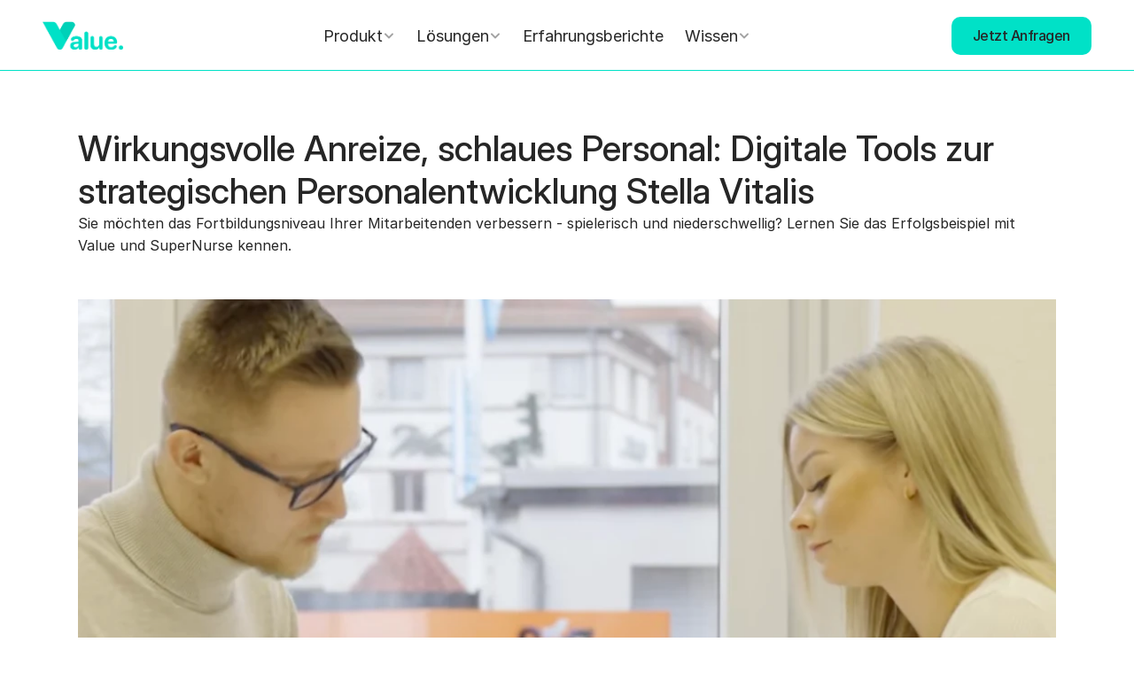

--- FILE ---
content_type: text/html
request_url: https://valueapp.de/praxisbeispiele/mitarbeiterfortbildung
body_size: 35175
content:
<!doctype html>
<!-- Made in Framer · framer.com ✨ -->
<!-- Published Jan 16, 2026, 11:04 AM UTC -->
<html lang="de">
<head>
    <meta charset="utf-8">
    
    
    <script>try{if(localStorage.get("__framer_force_showing_editorbar_since")){const n=document.createElement("link");n.rel = "modulepreload";n.href="https://framer.com/edit/init.mjs";document.head.appendChild(n)}}catch(e){}</script>
    <!-- Start of headStart -->
    
    <!-- End of headStart -->
    <meta name="viewport" content="width=device-width">
    <meta name="generator" content="Framer 656a448">
    <title>Digitales Tool zur strategischen Personalentwicklung</title>
    <meta name="description" content="🚀Steigern Sie mit Value spielerisch die Fortbildung Ihrer Teams. Attraktive Anreize &amp; einfaches Lernen für alle Abteilungen. Jetzt entdecken!">
    <meta name="framer-search-index" content="https://framerusercontent.com/sites/2wO4UHIjMloaonBfVufd1t/searchIndex-eYmMD363Oq0d.json">
    <meta name="framer-search-index-fallback" content="https://framerusercontent.com/sites/2wO4UHIjMloaonBfVufd1t/searchIndex-gpkJ8u8BkRME.json">
    <link href="https://framerusercontent.com/images/BnlnwjWGMnx9SPzU16Q4ESIlETM.png" rel="icon" media="(prefers-color-scheme: light)">
    <link href="https://framerusercontent.com/images/BnlnwjWGMnx9SPzU16Q4ESIlETM.png" rel="icon" media="(prefers-color-scheme: dark)">
    <link rel="apple-touch-icon" href="https://framerusercontent.com/images/MdYtdwsWul7ZqfklcC3E1uIMNI.png">
    <!-- Open Graph / Facebook -->
    <meta property="og:type" content="website">
    <meta property="og:title" content="Digitales Tool zur strategischen Personalentwicklung">
    <meta property="og:description" content="🚀Steigern Sie mit Value spielerisch die Fortbildung Ihrer Teams. Attraktive Anreize &amp; einfaches Lernen für alle Abteilungen. Jetzt entdecken!">
    <!-- Twitter -->
    <meta name="twitter:card" content="summary_large_image">
    <meta name="twitter:title" content="Digitales Tool zur strategischen Personalentwicklung">
    <meta name="twitter:description" content="🚀Steigern Sie mit Value spielerisch die Fortbildung Ihrer Teams. Attraktive Anreize &amp; einfaches Lernen für alle Abteilungen. Jetzt entdecken!">
    
    <style data-framer-font-css>/* cyrillic-ext */
@font-face {
  font-family: 'Manrope';
  font-style: normal;
  font-weight: 800;
  font-display: swap;
  src: url(https://fonts.gstatic.com/s/manrope/v20/xn7_YHE41ni1AdIRqAuZuw1Bx9mbZk59E9_P-bnBeA.woff2) format('woff2');
  unicode-range: U+0460-052F, U+1C80-1C8A, U+20B4, U+2DE0-2DFF, U+A640-A69F, U+FE2E-FE2F;
}
/* cyrillic */
@font-face {
  font-family: 'Manrope';
  font-style: normal;
  font-weight: 800;
  font-display: swap;
  src: url(https://fonts.gstatic.com/s/manrope/v20/xn7_YHE41ni1AdIRqAuZuw1Bx9mbZk59E9_G-bnBeA.woff2) format('woff2');
  unicode-range: U+0301, U+0400-045F, U+0490-0491, U+04B0-04B1, U+2116;
}
/* greek */
@font-face {
  font-family: 'Manrope';
  font-style: normal;
  font-weight: 800;
  font-display: swap;
  src: url(https://fonts.gstatic.com/s/manrope/v20/xn7_YHE41ni1AdIRqAuZuw1Bx9mbZk59E9_B-bnBeA.woff2) format('woff2');
  unicode-range: U+0370-0377, U+037A-037F, U+0384-038A, U+038C, U+038E-03A1, U+03A3-03FF;
}
/* vietnamese */
@font-face {
  font-family: 'Manrope';
  font-style: normal;
  font-weight: 800;
  font-display: swap;
  src: url(https://fonts.gstatic.com/s/manrope/v20/xn7_YHE41ni1AdIRqAuZuw1Bx9mbZk59E9_N-bnBeA.woff2) format('woff2');
  unicode-range: U+0102-0103, U+0110-0111, U+0128-0129, U+0168-0169, U+01A0-01A1, U+01AF-01B0, U+0300-0301, U+0303-0304, U+0308-0309, U+0323, U+0329, U+1EA0-1EF9, U+20AB;
}
/* latin-ext */
@font-face {
  font-family: 'Manrope';
  font-style: normal;
  font-weight: 800;
  font-display: swap;
  src: url(https://fonts.gstatic.com/s/manrope/v20/xn7_YHE41ni1AdIRqAuZuw1Bx9mbZk59E9_M-bnBeA.woff2) format('woff2');
  unicode-range: U+0100-02BA, U+02BD-02C5, U+02C7-02CC, U+02CE-02D7, U+02DD-02FF, U+0304, U+0308, U+0329, U+1D00-1DBF, U+1E00-1E9F, U+1EF2-1EFF, U+2020, U+20A0-20AB, U+20AD-20C0, U+2113, U+2C60-2C7F, U+A720-A7FF;
}
/* latin */
@font-face {
  font-family: 'Manrope';
  font-style: normal;
  font-weight: 800;
  font-display: swap;
  src: url(https://fonts.gstatic.com/s/manrope/v20/xn7_YHE41ni1AdIRqAuZuw1Bx9mbZk59E9_C-bk.woff2) format('woff2');
  unicode-range: U+0000-00FF, U+0131, U+0152-0153, U+02BB-02BC, U+02C6, U+02DA, U+02DC, U+0304, U+0308, U+0329, U+2000-206F, U+20AC, U+2122, U+2191, U+2193, U+2212, U+2215, U+FEFF, U+FFFD;
}

@font-face { font-family: "Inter"; src: url("https://framerusercontent.com/assets/5vvr9Vy74if2I6bQbJvbw7SY1pQ.woff2"); font-display: swap; font-style: normal; font-weight: 400; unicode-range: U+0460-052F, U+1C80-1C88, U+20B4, U+2DE0-2DFF, U+A640-A69F, U+FE2E-FE2F }
@font-face { font-family: "Inter"; src: url("https://framerusercontent.com/assets/EOr0mi4hNtlgWNn9if640EZzXCo.woff2"); font-display: swap; font-style: normal; font-weight: 400; unicode-range: U+0301, U+0400-045F, U+0490-0491, U+04B0-04B1, U+2116 }
@font-face { font-family: "Inter"; src: url("https://framerusercontent.com/assets/Y9k9QrlZAqio88Klkmbd8VoMQc.woff2"); font-display: swap; font-style: normal; font-weight: 400; unicode-range: U+1F00-1FFF }
@font-face { font-family: "Inter"; src: url("https://framerusercontent.com/assets/OYrD2tBIBPvoJXiIHnLoOXnY9M.woff2"); font-display: swap; font-style: normal; font-weight: 400; unicode-range: U+0370-03FF }
@font-face { font-family: "Inter"; src: url("https://framerusercontent.com/assets/JeYwfuaPfZHQhEG8U5gtPDZ7WQ.woff2"); font-display: swap; font-style: normal; font-weight: 400; unicode-range: U+0100-024F, U+0259, U+1E00-1EFF, U+2020, U+20A0-20AB, U+20AD-20CF, U+2113, U+2C60-2C7F, U+A720-A7FF }
@font-face { font-family: "Inter"; src: url("https://framerusercontent.com/assets/GrgcKwrN6d3Uz8EwcLHZxwEfC4.woff2"); font-display: swap; font-style: normal; font-weight: 400; unicode-range: U+0000-00FF, U+0131, U+0152-0153, U+02BB-02BC, U+02C6, U+02DA, U+02DC, U+2000-206F, U+2070, U+2074-207E, U+2080-208E, U+20AC, U+2122, U+2191, U+2193, U+2212, U+2215, U+FEFF, U+FFFD }
@font-face { font-family: "Inter"; src: url("https://framerusercontent.com/assets/b6Y37FthZeALduNqHicBT6FutY.woff2"); font-display: swap; font-style: normal; font-weight: 400; unicode-range: U+0102-0103, U+0110-0111, U+0128-0129, U+0168-0169, U+01A0-01A1, U+01AF-01B0, U+1EA0-1EF9, U+20AB }
@font-face { font-family: "Inter Display"; src: url("https://framerusercontent.com/assets/ePuN3mCjzajIHnyCdvKBFiZkyY0.woff2"); font-display: swap; font-style: normal; font-weight: 500; unicode-range: U+0460-052F, U+1C80-1C88, U+20B4, U+2DE0-2DFF, U+A640-A69F, U+FE2E-FE2F }
@font-face { font-family: "Inter Display"; src: url("https://framerusercontent.com/assets/V3j1L0o5vPFKe26Sw4HcpXCfHo.woff2"); font-display: swap; font-style: normal; font-weight: 500; unicode-range: U+0301, U+0400-045F, U+0490-0491, U+04B0-04B1, U+2116 }
@font-face { font-family: "Inter Display"; src: url("https://framerusercontent.com/assets/F3kdpd2N0cToWV5huaZjjgM.woff2"); font-display: swap; font-style: normal; font-weight: 500; unicode-range: U+1F00-1FFF }
@font-face { font-family: "Inter Display"; src: url("https://framerusercontent.com/assets/0iDmxkizU9goZoclqIqsV5rvETU.woff2"); font-display: swap; font-style: normal; font-weight: 500; unicode-range: U+0370-03FF }
@font-face { font-family: "Inter Display"; src: url("https://framerusercontent.com/assets/r0mv3NegmA0akcQsNFotG32Las.woff2"); font-display: swap; font-style: normal; font-weight: 500; unicode-range: U+0100-024F, U+0259, U+1E00-1EFF, U+2020, U+20A0-20AB, U+20AD-20CF, U+2113, U+2C60-2C7F, U+A720-A7FF }
@font-face { font-family: "Inter Display"; src: url("https://framerusercontent.com/assets/iwWTDc49ENF2tCHbqlNARXw6Ug.woff2"); font-display: swap; font-style: normal; font-weight: 500; unicode-range: U+0000-00FF, U+0131, U+0152-0153, U+02BB-02BC, U+02C6, U+02DA, U+02DC, U+2000-206F, U+2070, U+2074-207E, U+2080-208E, U+20AC, U+2122, U+2191, U+2193, U+2212, U+2215, U+FEFF, U+FFFD }
@font-face { font-family: "Inter Display"; src: url("https://framerusercontent.com/assets/Ii21jnSJkulBKsHHXKlapi7fv9w.woff2"); font-display: swap; font-style: normal; font-weight: 500; unicode-range: U+0102-0103, U+0110-0111, U+0128-0129, U+0168-0169, U+01A0-01A1, U+01AF-01B0, U+1EA0-1EF9, U+20AB }
@font-face { font-family: "Inter"; src: url("https://framerusercontent.com/assets/vQyevYAyHtARFwPqUzQGpnDs.woff2"); font-display: swap; font-style: normal; font-weight: 400; unicode-range: U+0000-00FF, U+0131, U+0152-0153, U+02BB-02BC, U+02C6, U+02DA, U+02DC, U+2000-206F, U+2074, U+20AC, U+2122, U+2191, U+2193, U+2212, U+2215, U+FEFF, U+FFFD }
@font-face { font-family: "Inter"; src: url("https://framerusercontent.com/assets/5A3Ce6C9YYmCjpQx9M4inSaKU.woff2"); font-display: swap; font-style: normal; font-weight: 500; unicode-range: U+0460-052F, U+1C80-1C88, U+20B4, U+2DE0-2DFF, U+A640-A69F, U+FE2E-FE2F }
@font-face { font-family: "Inter"; src: url("https://framerusercontent.com/assets/Qx95Xyt0Ka3SGhinnbXIGpEIyP4.woff2"); font-display: swap; font-style: normal; font-weight: 500; unicode-range: U+0301, U+0400-045F, U+0490-0491, U+04B0-04B1, U+2116 }
@font-face { font-family: "Inter"; src: url("https://framerusercontent.com/assets/6mJuEAguuIuMog10gGvH5d3cl8.woff2"); font-display: swap; font-style: normal; font-weight: 500; unicode-range: U+1F00-1FFF }
@font-face { font-family: "Inter"; src: url("https://framerusercontent.com/assets/xYYWaj7wCU5zSQH0eXvSaS19wo.woff2"); font-display: swap; font-style: normal; font-weight: 500; unicode-range: U+0370-03FF }
@font-face { font-family: "Inter"; src: url("https://framerusercontent.com/assets/otTaNuNpVK4RbdlT7zDDdKvQBA.woff2"); font-display: swap; font-style: normal; font-weight: 500; unicode-range: U+0100-024F, U+0259, U+1E00-1EFF, U+2020, U+20A0-20AB, U+20AD-20CF, U+2113, U+2C60-2C7F, U+A720-A7FF }
@font-face { font-family: "Inter"; src: url("https://framerusercontent.com/assets/d3tHnaQIAeqiE5hGcRw4mmgWYU.woff2"); font-display: swap; font-style: normal; font-weight: 500; unicode-range: U+0000-00FF, U+0131, U+0152-0153, U+02BB-02BC, U+02C6, U+02DA, U+02DC, U+2000-206F, U+2074, U+20AC, U+2122, U+2191, U+2193, U+2212, U+2215, U+FEFF, U+FFFD }
@font-face { font-family: "Inter"; src: url("https://framerusercontent.com/assets/DolVirEGb34pEXEp8t8FQBSK4.woff2"); font-display: swap; font-style: normal; font-weight: 500; unicode-range: U+0102-0103, U+0110-0111, U+0128-0129, U+0168-0169, U+01A0-01A1, U+01AF-01B0, U+1EA0-1EF9, U+20AB }
@font-face { font-family: "Inter"; src: url("https://framerusercontent.com/assets/DpPBYI0sL4fYLgAkX8KXOPVt7c.woff2"); font-display: swap; font-style: normal; font-weight: 700; unicode-range: U+0460-052F, U+1C80-1C88, U+20B4, U+2DE0-2DFF, U+A640-A69F, U+FE2E-FE2F }
@font-face { font-family: "Inter"; src: url("https://framerusercontent.com/assets/4RAEQdEOrcnDkhHiiCbJOw92Lk.woff2"); font-display: swap; font-style: normal; font-weight: 700; unicode-range: U+0301, U+0400-045F, U+0490-0491, U+04B0-04B1, U+2116 }
@font-face { font-family: "Inter"; src: url("https://framerusercontent.com/assets/1K3W8DizY3v4emK8Mb08YHxTbs.woff2"); font-display: swap; font-style: normal; font-weight: 700; unicode-range: U+1F00-1FFF }
@font-face { font-family: "Inter"; src: url("https://framerusercontent.com/assets/tUSCtfYVM1I1IchuyCwz9gDdQ.woff2"); font-display: swap; font-style: normal; font-weight: 700; unicode-range: U+0370-03FF }
@font-face { font-family: "Inter"; src: url("https://framerusercontent.com/assets/VgYFWiwsAC5OYxAycRXXvhze58.woff2"); font-display: swap; font-style: normal; font-weight: 700; unicode-range: U+0100-024F, U+0259, U+1E00-1EFF, U+2020, U+20A0-20AB, U+20AD-20CF, U+2113, U+2C60-2C7F, U+A720-A7FF }
@font-face { font-family: "Inter"; src: url("https://framerusercontent.com/assets/DXD0Q7LSl7HEvDzucnyLnGBHM.woff2"); font-display: swap; font-style: normal; font-weight: 700; unicode-range: U+0000-00FF, U+0131, U+0152-0153, U+02BB-02BC, U+02C6, U+02DA, U+02DC, U+2000-206F, U+2074, U+20AC, U+2122, U+2191, U+2193, U+2212, U+2215, U+FEFF, U+FFFD }
@font-face { font-family: "Inter"; src: url("https://framerusercontent.com/assets/GIryZETIX4IFypco5pYZONKhJIo.woff2"); font-display: swap; font-style: normal; font-weight: 700; unicode-range: U+0102-0103, U+0110-0111, U+0128-0129, U+0168-0169, U+01A0-01A1, U+01AF-01B0, U+1EA0-1EF9, U+20AB }
@font-face { font-family: "Inter"; src: url("https://framerusercontent.com/assets/H89BbHkbHDzlxZzxi8uPzTsp90.woff2"); font-display: swap; font-style: italic; font-weight: 700; unicode-range: U+0460-052F, U+1C80-1C88, U+20B4, U+2DE0-2DFF, U+A640-A69F, U+FE2E-FE2F }
@font-face { font-family: "Inter"; src: url("https://framerusercontent.com/assets/u6gJwDuwB143kpNK1T1MDKDWkMc.woff2"); font-display: swap; font-style: italic; font-weight: 700; unicode-range: U+0301, U+0400-045F, U+0490-0491, U+04B0-04B1, U+2116 }
@font-face { font-family: "Inter"; src: url("https://framerusercontent.com/assets/43sJ6MfOPh1LCJt46OvyDuSbA6o.woff2"); font-display: swap; font-style: italic; font-weight: 700; unicode-range: U+1F00-1FFF }
@font-face { font-family: "Inter"; src: url("https://framerusercontent.com/assets/wccHG0r4gBDAIRhfHiOlq6oEkqw.woff2"); font-display: swap; font-style: italic; font-weight: 700; unicode-range: U+0370-03FF }
@font-face { font-family: "Inter"; src: url("https://framerusercontent.com/assets/WZ367JPwf9bRW6LdTHN8rXgSjw.woff2"); font-display: swap; font-style: italic; font-weight: 700; unicode-range: U+0100-024F, U+0259, U+1E00-1EFF, U+2020, U+20A0-20AB, U+20AD-20CF, U+2113, U+2C60-2C7F, U+A720-A7FF }
@font-face { font-family: "Inter"; src: url("https://framerusercontent.com/assets/QxmhnWTzLtyjIiZcfaLIJ8EFBXU.woff2"); font-display: swap; font-style: italic; font-weight: 700; unicode-range: U+0000-00FF, U+0131, U+0152-0153, U+02BB-02BC, U+02C6, U+02DA, U+02DC, U+2000-206F, U+2074, U+20AC, U+2122, U+2191, U+2193, U+2212, U+2215, U+FEFF, U+FFFD }
@font-face { font-family: "Inter"; src: url("https://framerusercontent.com/assets/2A4Xx7CngadFGlVV4xrO06OBHY.woff2"); font-display: swap; font-style: italic; font-weight: 700; unicode-range: U+0102-0103, U+0110-0111, U+0128-0129, U+0168-0169, U+01A0-01A1, U+01AF-01B0, U+1EA0-1EF9, U+20AB }
@font-face { font-family: "Inter"; src: url("https://framerusercontent.com/assets/CfMzU8w2e7tHgF4T4rATMPuWosA.woff2"); font-display: swap; font-style: italic; font-weight: 400; unicode-range: U+0460-052F, U+1C80-1C88, U+20B4, U+2DE0-2DFF, U+A640-A69F, U+FE2E-FE2F }
@font-face { font-family: "Inter"; src: url("https://framerusercontent.com/assets/867QObYax8ANsfX4TGEVU9YiCM.woff2"); font-display: swap; font-style: italic; font-weight: 400; unicode-range: U+0301, U+0400-045F, U+0490-0491, U+04B0-04B1, U+2116 }
@font-face { font-family: "Inter"; src: url("https://framerusercontent.com/assets/Oyn2ZbENFdnW7mt2Lzjk1h9Zb9k.woff2"); font-display: swap; font-style: italic; font-weight: 400; unicode-range: U+1F00-1FFF }
@font-face { font-family: "Inter"; src: url("https://framerusercontent.com/assets/cdAe8hgZ1cMyLu9g005pAW3xMo.woff2"); font-display: swap; font-style: italic; font-weight: 400; unicode-range: U+0370-03FF }
@font-face { font-family: "Inter"; src: url("https://framerusercontent.com/assets/DOfvtmE1UplCq161m6Hj8CSQYg.woff2"); font-display: swap; font-style: italic; font-weight: 400; unicode-range: U+0100-024F, U+0259, U+1E00-1EFF, U+2020, U+20A0-20AB, U+20AD-20CF, U+2113, U+2C60-2C7F, U+A720-A7FF }
@font-face { font-family: "Inter"; src: url("https://framerusercontent.com/assets/vFzuJY0c65av44uhEKB6vyjFMg.woff2"); font-display: swap; font-style: italic; font-weight: 400; unicode-range: U+0000-00FF, U+0131, U+0152-0153, U+02BB-02BC, U+02C6, U+02DA, U+02DC, U+2000-206F, U+2074, U+20AC, U+2122, U+2191, U+2193, U+2212, U+2215, U+FEFF, U+FFFD }
@font-face { font-family: "Inter"; src: url("https://framerusercontent.com/assets/tKtBcDnBMevsEEJKdNGhhkLzYo.woff2"); font-display: swap; font-style: italic; font-weight: 400; unicode-range: U+0102-0103, U+0110-0111, U+0128-0129, U+0168-0169, U+01A0-01A1, U+01AF-01B0, U+1EA0-1EF9, U+20AB }
@font-face { font-family: "Inter"; src: url("https://framerusercontent.com/assets/UjlFhCnUjxhNfep4oYBPqnEssyo.woff2"); font-display: swap; font-style: normal; font-weight: 500; unicode-range: U+0000-00FF, U+0131, U+0152-0153, U+02BB-02BC, U+02C6, U+02DA, U+02DC, U+2000-206F, U+2070, U+2074-207E, U+2080-208E, U+20AC, U+2122, U+2191, U+2193, U+2212, U+2215, U+FEFF, U+FFFD }
@font-face { font-family: "Inter Display"; src: url("https://framerusercontent.com/assets/2uIBiALfCHVpWbHqRMZutfT7giU.woff2"); font-display: swap; font-style: normal; font-weight: 400; unicode-range: U+0460-052F, U+1C80-1C88, U+20B4, U+2DE0-2DFF, U+A640-A69F, U+FE2E-FE2F }
@font-face { font-family: "Inter Display"; src: url("https://framerusercontent.com/assets/Zwfz6xbVe5pmcWRJRgBDHnMkOkI.woff2"); font-display: swap; font-style: normal; font-weight: 400; unicode-range: U+0301, U+0400-045F, U+0490-0491, U+04B0-04B1, U+2116 }
@font-face { font-family: "Inter Display"; src: url("https://framerusercontent.com/assets/U9LaDDmbRhzX3sB8g8glTy5feTE.woff2"); font-display: swap; font-style: normal; font-weight: 400; unicode-range: U+1F00-1FFF }
@font-face { font-family: "Inter Display"; src: url("https://framerusercontent.com/assets/tVew2LzXJ1t7QfxP1gdTIdj2o0g.woff2"); font-display: swap; font-style: normal; font-weight: 400; unicode-range: U+0370-03FF }
@font-face { font-family: "Inter Display"; src: url("https://framerusercontent.com/assets/DF7bjCRmStYPqSb945lAlMfCCVQ.woff2"); font-display: swap; font-style: normal; font-weight: 400; unicode-range: U+0100-024F, U+0259, U+1E00-1EFF, U+2020, U+20A0-20AB, U+20AD-20CF, U+2113, U+2C60-2C7F, U+A720-A7FF }
@font-face { font-family: "Inter Display"; src: url("https://framerusercontent.com/assets/nCpxWS6DaPlPe0lHzStXAPCo3lw.woff2"); font-display: swap; font-style: normal; font-weight: 400; unicode-range: U+0000-00FF, U+0131, U+0152-0153, U+02BB-02BC, U+02C6, U+02DA, U+02DC, U+2000-206F, U+2074, U+20AC, U+2122, U+2191, U+2193, U+2212, U+2215, U+FEFF, U+FFFD }
@font-face { font-family: "Inter Display"; src: url("https://framerusercontent.com/assets/vebZUMjGyKkYsfcY73iwWTzLNag.woff2"); font-display: swap; font-style: normal; font-weight: 400; unicode-range: U+0102-0103, U+0110-0111, U+0128-0129, U+0168-0169, U+01A0-01A1, U+01AF-01B0, U+1EA0-1EF9, U+20AB }
@font-face { font-family: "Inter"; src: url("https://framerusercontent.com/assets/hyOgCu0Xnghbimh0pE8QTvtt2AU.woff2"); font-display: swap; font-style: normal; font-weight: 600; unicode-range: U+0460-052F, U+1C80-1C88, U+20B4, U+2DE0-2DFF, U+A640-A69F, U+FE2E-FE2F }
@font-face { font-family: "Inter"; src: url("https://framerusercontent.com/assets/NeGmSOXrPBfEFIy5YZeHq17LEDA.woff2"); font-display: swap; font-style: normal; font-weight: 600; unicode-range: U+0301, U+0400-045F, U+0490-0491, U+04B0-04B1, U+2116 }
@font-face { font-family: "Inter"; src: url("https://framerusercontent.com/assets/oYaAX5himiTPYuN8vLWnqBbfD2s.woff2"); font-display: swap; font-style: normal; font-weight: 600; unicode-range: U+1F00-1FFF }
@font-face { font-family: "Inter"; src: url("https://framerusercontent.com/assets/lEJLP4R0yuCaMCjSXYHtJw72M.woff2"); font-display: swap; font-style: normal; font-weight: 600; unicode-range: U+0370-03FF }
@font-face { font-family: "Inter"; src: url("https://framerusercontent.com/assets/cRJyLNuTJR5jbyKzGi33wU9cqIQ.woff2"); font-display: swap; font-style: normal; font-weight: 600; unicode-range: U+0100-024F, U+0259, U+1E00-1EFF, U+2020, U+20A0-20AB, U+20AD-20CF, U+2113, U+2C60-2C7F, U+A720-A7FF }
@font-face { font-family: "Inter"; src: url("https://framerusercontent.com/assets/1ZFS7N918ojhhd0nQWdj3jz4w.woff2"); font-display: swap; font-style: normal; font-weight: 600; unicode-range: U+0000-00FF, U+0131, U+0152-0153, U+02BB-02BC, U+02C6, U+02DA, U+02DC, U+2000-206F, U+2074, U+20AC, U+2122, U+2191, U+2193, U+2212, U+2215, U+FEFF, U+FFFD }
@font-face { font-family: "Inter"; src: url("https://framerusercontent.com/assets/A0Wcc7NgXMjUuFdquHDrIZpzZw0.woff2"); font-display: swap; font-style: normal; font-weight: 600; unicode-range: U+0102-0103, U+0110-0111, U+0128-0129, U+0168-0169, U+01A0-01A1, U+01AF-01B0, U+1EA0-1EF9, U+20AB }
@font-face { font-family: "Inter Display"; src: url("https://framerusercontent.com/assets/8yoV9pUxquX7VD7ZXlNYKQmkmk.woff2"); font-display: swap; font-style: normal; font-weight: 500; unicode-range: U+0000-00FF, U+0131, U+0152-0153, U+02BB-02BC, U+02C6, U+02DA, U+02DC, U+2000-206F, U+2074, U+20AC, U+2122, U+2191, U+2193, U+2212, U+2215, U+FEFF, U+FFFD }
@font-face { font-family: "Inter"; src: url("https://framerusercontent.com/assets/mkY5Sgyq51ik0AMrSBwhm9DJg.woff2"); font-style: normal; font-weight: 900; unicode-range: U+0460-052F, U+1C80-1C88, U+20B4, U+2DE0-2DFF, U+A640-A69F, U+FE2E-FE2F }
@font-face { font-family: "Inter"; src: url("https://framerusercontent.com/assets/X5hj6qzcHUYv7h1390c8Rhm6550.woff2"); font-style: normal; font-weight: 900; unicode-range: U+0301, U+0400-045F, U+0490-0491, U+04B0-04B1, U+2116 }
@font-face { font-family: "Inter"; src: url("https://framerusercontent.com/assets/gQhNpS3tN86g8RcVKYUUaKt2oMQ.woff2"); font-style: normal; font-weight: 900; unicode-range: U+1F00-1FFF }
@font-face { font-family: "Inter"; src: url("https://framerusercontent.com/assets/cugnVhSraaRyANCaUtI5FV17wk.woff2"); font-style: normal; font-weight: 900; unicode-range: U+0370-03FF }
@font-face { font-family: "Inter"; src: url("https://framerusercontent.com/assets/5HcVoGak8k5agFJSaKa4floXVu0.woff2"); font-style: normal; font-weight: 900; unicode-range: U+0100-024F, U+0259, U+1E00-1EFF, U+2020, U+20A0-20AB, U+20AD-20CF, U+2113, U+2C60-2C7F, U+A720-A7FF }
@font-face { font-family: "Inter"; src: url("https://framerusercontent.com/assets/jn4BtSPLlS0NDp1KiFAtFKiiY0o.woff2"); font-style: normal; font-weight: 900; unicode-range: U+0000-00FF, U+0131, U+0152-0153, U+02BB-02BC, U+02C6, U+02DA, U+02DC, U+2000-206F, U+2074, U+20AC, U+2122, U+2191, U+2193, U+2212, U+2215, U+FEFF, U+FFFD }
@font-face { font-family: "Inter"; src: url("https://framerusercontent.com/assets/P2Bw01CtL0b9wqygO0sSVogWbo.woff2"); font-style: normal; font-weight: 900; unicode-range: U+0102-0103, U+0110-0111, U+0128-0129, U+0168-0169, U+01A0-01A1, U+01AF-01B0, U+1EA0-1EF9, U+20AB }
@font-face { font-family: "Inter"; src: url("https://framerusercontent.com/assets/05KsVHGDmqXSBXM4yRZ65P8i0s.woff2"); font-style: italic; font-weight: 900; unicode-range: U+0460-052F, U+1C80-1C88, U+20B4, U+2DE0-2DFF, U+A640-A69F, U+FE2E-FE2F }
@font-face { font-family: "Inter"; src: url("https://framerusercontent.com/assets/ky8ovPukK4dJ1Pxq74qGhOqCYI.woff2"); font-style: italic; font-weight: 900; unicode-range: U+0301, U+0400-045F, U+0490-0491, U+04B0-04B1, U+2116 }
@font-face { font-family: "Inter"; src: url("https://framerusercontent.com/assets/vvNSqIj42qeQ2bvCRBIWKHscrc.woff2"); font-style: italic; font-weight: 900; unicode-range: U+1F00-1FFF }
@font-face { font-family: "Inter"; src: url("https://framerusercontent.com/assets/3ZmXbBKToJifDV9gwcifVd1tEY.woff2"); font-style: italic; font-weight: 900; unicode-range: U+0370-03FF }
@font-face { font-family: "Inter"; src: url("https://framerusercontent.com/assets/FNfhX3dt4ChuLJq2PwdlxHO7PU.woff2"); font-style: italic; font-weight: 900; unicode-range: U+0100-024F, U+0259, U+1E00-1EFF, U+2020, U+20A0-20AB, U+20AD-20CF, U+2113, U+2C60-2C7F, U+A720-A7FF }
@font-face { font-family: "Inter"; src: url("https://framerusercontent.com/assets/g0c8vEViiXNlKAgI4Ymmk3Ig.woff2"); font-style: italic; font-weight: 900; unicode-range: U+0000-00FF, U+0131, U+0152-0153, U+02BB-02BC, U+02C6, U+02DA, U+02DC, U+2000-206F, U+2074, U+20AC, U+2122, U+2191, U+2193, U+2212, U+2215, U+FEFF, U+FFFD }
@font-face { font-family: "Inter"; src: url("https://framerusercontent.com/assets/efTfQcBJ53kM2pB1hezSZ3RDUFs.woff2"); font-style: italic; font-weight: 900; unicode-range: U+0102-0103, U+0110-0111, U+0128-0129, U+0168-0169, U+01A0-01A1, U+01AF-01B0, U+1EA0-1EF9, U+20AB }
@font-face { font-family: "Inter"; src: url("https://framerusercontent.com/assets/rZ5DdENNqIdFTIyQQiP5isO7M.woff2"); font-style: normal; font-weight: 900; unicode-range: U+0000-00FF, U+0131, U+0152-0153, U+02BB-02BC, U+02C6, U+02DA, U+02DC, U+2000-206F, U+2070, U+2074-207E, U+2080-208E, U+20AC, U+2122, U+2191, U+2193, U+2212, U+2215, U+FEFF, U+FFFD }
@font-face { font-family: "Inter"; src: url("https://framerusercontent.com/assets/gcnfba68tfm7qAyrWRCf9r34jg.woff2"); font-style: italic; font-weight: 900; unicode-range: U+0000-00FF, U+0131, U+0152-0153, U+02BB-02BC, U+02C6, U+02DA, U+02DC, U+2000-206F, U+2070, U+2074-207E, U+2080-208E, U+20AC, U+2122, U+2191, U+2193, U+2212, U+2215, U+FEFF, U+FFFD }
@font-face { font-family: "Inter"; src: url("https://framerusercontent.com/assets/ia3uin3hQWqDrVloC1zEtYHWw.woff2"); font-display: swap; font-style: italic; font-weight: 700; unicode-range: U+0000-00FF, U+0131, U+0152-0153, U+02BB-02BC, U+02C6, U+02DA, U+02DC, U+2000-206F, U+2070, U+2074-207E, U+2080-208E, U+20AC, U+2122, U+2191, U+2193, U+2212, U+2215, U+FEFF, U+FFFD }
@font-face { font-family: "Inter Display"; src: url("https://framerusercontent.com/assets/I11LrmuBDQZweplJ62KkVsklU5Y.woff2"); font-display: swap; font-style: normal; font-weight: 700; unicode-range: U+0460-052F, U+1C80-1C88, U+20B4, U+2DE0-2DFF, U+A640-A69F, U+FE2E-FE2F }
@font-face { font-family: "Inter Display"; src: url("https://framerusercontent.com/assets/UjFZPDy3qGuDktQM4q9CxhKfIa8.woff2"); font-display: swap; font-style: normal; font-weight: 700; unicode-range: U+0301, U+0400-045F, U+0490-0491, U+04B0-04B1, U+2116 }
@font-face { font-family: "Inter Display"; src: url("https://framerusercontent.com/assets/8exwVHJy2DhJ4N5prYlVMrEKmQ.woff2"); font-display: swap; font-style: normal; font-weight: 700; unicode-range: U+1F00-1FFF }
@font-face { font-family: "Inter Display"; src: url("https://framerusercontent.com/assets/UTeedEK21hO5jDxEUldzdScUqpg.woff2"); font-display: swap; font-style: normal; font-weight: 700; unicode-range: U+0370-03FF }
@font-face { font-family: "Inter Display"; src: url("https://framerusercontent.com/assets/Ig8B8nzy11hzIWEIYnkg91sofjo.woff2"); font-display: swap; font-style: normal; font-weight: 700; unicode-range: U+0100-024F, U+0259, U+1E00-1EFF, U+2020, U+20A0-20AB, U+20AD-20CF, U+2113, U+2C60-2C7F, U+A720-A7FF }
@font-face { font-family: "Inter Display"; src: url("https://framerusercontent.com/assets/n9CXKI3tsmCPeC6MCT9NziShSuQ.woff2"); font-display: swap; font-style: normal; font-weight: 700; unicode-range: U+0000-00FF, U+0131, U+0152-0153, U+02BB-02BC, U+02C6, U+02DA, U+02DC, U+2000-206F, U+2074, U+20AC, U+2122, U+2191, U+2193, U+2212, U+2215, U+FEFF, U+FFFD }
@font-face { font-family: "Inter Display"; src: url("https://framerusercontent.com/assets/qctQFoJqJ9aIbRSIp0AhCQpFxn8.woff2"); font-display: swap; font-style: normal; font-weight: 700; unicode-range: U+0102-0103, U+0110-0111, U+0128-0129, U+0168-0169, U+01A0-01A1, U+01AF-01B0, U+1EA0-1EF9, U+20AB }
@font-face { font-family: "Inter Display"; src: url("https://framerusercontent.com/assets/fXvVh2JeZlehNcEhKHpHH0frSl0.woff2"); font-display: swap; font-style: italic; font-weight: 700; unicode-range: U+0460-052F, U+1C80-1C88, U+20B4, U+2DE0-2DFF, U+A640-A69F, U+FE2E-FE2F }
@font-face { font-family: "Inter Display"; src: url("https://framerusercontent.com/assets/7pScaNeb6M7n2HF2jKemDqzCIr4.woff2"); font-display: swap; font-style: italic; font-weight: 700; unicode-range: U+0301, U+0400-045F, U+0490-0491, U+04B0-04B1, U+2116 }
@font-face { font-family: "Inter Display"; src: url("https://framerusercontent.com/assets/qS4UjQYyATcVV9rODk0Zx9KhkY8.woff2"); font-display: swap; font-style: italic; font-weight: 700; unicode-range: U+1F00-1FFF }
@font-face { font-family: "Inter Display"; src: url("https://framerusercontent.com/assets/VfD2n20yM7v0hrUEBHEyafsmMBY.woff2"); font-display: swap; font-style: italic; font-weight: 700; unicode-range: U+0370-03FF }
@font-face { font-family: "Inter Display"; src: url("https://framerusercontent.com/assets/4oIO9fB59bn3cKFWz7piCj28z9s.woff2"); font-display: swap; font-style: italic; font-weight: 700; unicode-range: U+0100-024F, U+0259, U+1E00-1EFF, U+2020, U+20A0-20AB, U+20AD-20CF, U+2113, U+2C60-2C7F, U+A720-A7FF }
@font-face { font-family: "Inter Display"; src: url("https://framerusercontent.com/assets/TBccIZR9kIpkRce5i9ATfPp7a4.woff2"); font-display: swap; font-style: italic; font-weight: 700; unicode-range: U+0000-00FF, U+0131, U+0152-0153, U+02BB-02BC, U+02C6, U+02DA, U+02DC, U+2000-206F, U+2074, U+20AC, U+2122, U+2191, U+2193, U+2212, U+2215, U+FEFF, U+FFFD }
@font-face { font-family: "Inter Display"; src: url("https://framerusercontent.com/assets/F5Lmfd3fCAu7TwiYbI4DLWw4ks.woff2"); font-display: swap; font-style: italic; font-weight: 700; unicode-range: U+0102-0103, U+0110-0111, U+0128-0129, U+0168-0169, U+01A0-01A1, U+01AF-01B0, U+1EA0-1EF9, U+20AB }
@font-face { font-family: "Inter Display"; src: url("https://framerusercontent.com/assets/A5P4nkYCJlLQxGxaS1lzG8PNSc.woff2"); font-display: swap; font-style: italic; font-weight: 500; unicode-range: U+0460-052F, U+1C80-1C88, U+20B4, U+2DE0-2DFF, U+A640-A69F, U+FE2E-FE2F }
@font-face { font-family: "Inter Display"; src: url("https://framerusercontent.com/assets/vuPfygr1n1zYxscvWgGI8hRf3LE.woff2"); font-display: swap; font-style: italic; font-weight: 500; unicode-range: U+0301, U+0400-045F, U+0490-0491, U+04B0-04B1, U+2116 }
@font-face { font-family: "Inter Display"; src: url("https://framerusercontent.com/assets/jplzYzqFHXreyADwk9yrkQlWQ.woff2"); font-display: swap; font-style: italic; font-weight: 500; unicode-range: U+1F00-1FFF }
@font-face { font-family: "Inter Display"; src: url("https://framerusercontent.com/assets/sSIKP2TfVPvfK7YVENPE5H87A.woff2"); font-display: swap; font-style: italic; font-weight: 500; unicode-range: U+0370-03FF }
@font-face { font-family: "Inter Display"; src: url("https://framerusercontent.com/assets/gawbeo7iEJSRZ4kcrh6YRrU8o.woff2"); font-display: swap; font-style: italic; font-weight: 500; unicode-range: U+0100-024F, U+0259, U+1E00-1EFF, U+2020, U+20A0-20AB, U+20AD-20CF, U+2113, U+2C60-2C7F, U+A720-A7FF }
@font-face { font-family: "Inter Display"; src: url("https://framerusercontent.com/assets/xSzma7KIWAdctStaX171ey3lams.woff2"); font-display: swap; font-style: italic; font-weight: 500; unicode-range: U+0000-00FF, U+0131, U+0152-0153, U+02BB-02BC, U+02C6, U+02DA, U+02DC, U+2000-206F, U+2074, U+20AC, U+2122, U+2191, U+2193, U+2212, U+2215, U+FEFF, U+FFFD }
@font-face { font-family: "Inter Display"; src: url("https://framerusercontent.com/assets/8E92vrr3j1gDqzepmeSbD2u0JxA.woff2"); font-display: swap; font-style: italic; font-weight: 500; unicode-range: U+0102-0103, U+0110-0111, U+0128-0129, U+0168-0169, U+01A0-01A1, U+01AF-01B0, U+1EA0-1EF9, U+20AB }
@font-face { font-family: "Inter"; src: url("https://framerusercontent.com/assets/vxBnBhH8768IFAXAb4Qf6wQHKs.woff2"); font-display: swap; font-style: italic; font-weight: 600; unicode-range: U+0460-052F, U+1C80-1C88, U+20B4, U+2DE0-2DFF, U+A640-A69F, U+FE2E-FE2F }
@font-face { font-family: "Inter"; src: url("https://framerusercontent.com/assets/zSsEuoJdh8mcFVk976C05ZfQr8.woff2"); font-display: swap; font-style: italic; font-weight: 600; unicode-range: U+0301, U+0400-045F, U+0490-0491, U+04B0-04B1, U+2116 }
@font-face { font-family: "Inter"; src: url("https://framerusercontent.com/assets/b8ezwLrN7h2AUoPEENcsTMVJ0.woff2"); font-display: swap; font-style: italic; font-weight: 600; unicode-range: U+1F00-1FFF }
@font-face { font-family: "Inter"; src: url("https://framerusercontent.com/assets/mvNEIBLyHbscgHtwfsByjXUz3XY.woff2"); font-display: swap; font-style: italic; font-weight: 600; unicode-range: U+0370-03FF }
@font-face { font-family: "Inter"; src: url("https://framerusercontent.com/assets/6FI2EneKzM3qBy5foOZXey7coCA.woff2"); font-display: swap; font-style: italic; font-weight: 600; unicode-range: U+0100-024F, U+0259, U+1E00-1EFF, U+2020, U+20A0-20AB, U+20AD-20CF, U+2113, U+2C60-2C7F, U+A720-A7FF }
@font-face { font-family: "Inter"; src: url("https://framerusercontent.com/assets/qrVgiXNd6RuQjETYQiVQ9nqCk.woff2"); font-display: swap; font-style: italic; font-weight: 600; unicode-range: U+0000-00FF, U+0131, U+0152-0153, U+02BB-02BC, U+02C6, U+02DA, U+02DC, U+2000-206F, U+2074, U+20AC, U+2122, U+2191, U+2193, U+2212, U+2215, U+FEFF, U+FFFD }
@font-face { font-family: "Inter"; src: url("https://framerusercontent.com/assets/NHHeAKJVP0ZWHk5YZnQQChIsBM.woff2"); font-display: swap; font-style: italic; font-weight: 600; unicode-range: U+0102-0103, U+0110-0111, U+0128-0129, U+0168-0169, U+01A0-01A1, U+01AF-01B0, U+1EA0-1EF9, U+20AB }
@font-face { font-family: "Inter"; src: url("https://framerusercontent.com/assets/yDtI2UI8XcEg1W2je9XPN3Noo.woff2"); font-display: swap; font-style: normal; font-weight: 600; unicode-range: U+0000-00FF, U+0131, U+0152-0153, U+02BB-02BC, U+02C6, U+02DA, U+02DC, U+2000-206F, U+2070, U+2074-207E, U+2080-208E, U+20AC, U+2122, U+2191, U+2193, U+2212, U+2215, U+FEFF, U+FFFD }
@font-face { font-family: "Inter"; src: url("https://framerusercontent.com/assets/khkJkwSL66WFg8SX6Wa726c.woff2"); font-display: swap; font-style: italic; font-weight: 500; unicode-range: U+0460-052F, U+1C80-1C88, U+20B4, U+2DE0-2DFF, U+A640-A69F, U+FE2E-FE2F }
@font-face { font-family: "Inter"; src: url("https://framerusercontent.com/assets/0E7IMbDzcGABpBwwqNEt60wU0w.woff2"); font-display: swap; font-style: italic; font-weight: 500; unicode-range: U+0301, U+0400-045F, U+0490-0491, U+04B0-04B1, U+2116 }
@font-face { font-family: "Inter"; src: url("https://framerusercontent.com/assets/NTJ0nQgIF0gcDelS14zQ9NR9Q.woff2"); font-display: swap; font-style: italic; font-weight: 500; unicode-range: U+1F00-1FFF }
@font-face { font-family: "Inter"; src: url("https://framerusercontent.com/assets/QrcNhgEPfRl0LS8qz5Ln8olanl8.woff2"); font-display: swap; font-style: italic; font-weight: 500; unicode-range: U+0370-03FF }
@font-face { font-family: "Inter"; src: url("https://framerusercontent.com/assets/JEXmejW8mXOYMtt0hyRg811kHac.woff2"); font-display: swap; font-style: italic; font-weight: 500; unicode-range: U+0100-024F, U+0259, U+1E00-1EFF, U+2020, U+20A0-20AB, U+20AD-20CF, U+2113, U+2C60-2C7F, U+A720-A7FF }
@font-face { font-family: "Inter"; src: url("https://framerusercontent.com/assets/ksvR4VsLksjpSwnC2fPgHRNMw.woff2"); font-display: swap; font-style: italic; font-weight: 500; unicode-range: U+0000-00FF, U+0131, U+0152-0153, U+02BB-02BC, U+02C6, U+02DA, U+02DC, U+2000-206F, U+2074, U+20AC, U+2122, U+2191, U+2193, U+2212, U+2215, U+FEFF, U+FFFD }
@font-face { font-family: "Inter"; src: url("https://framerusercontent.com/assets/uy9s0iWuxiNnVt8EpTI3gzohpwo.woff2"); font-display: swap; font-style: italic; font-weight: 500; unicode-range: U+0102-0103, U+0110-0111, U+0128-0129, U+0168-0169, U+01A0-01A1, U+01AF-01B0, U+1EA0-1EF9, U+20AB }
@font-face { font-family: "Inter Display"; src: url("https://framerusercontent.com/assets/MaMAn5Jp5gJg1z3VaLH65QwWPLc.woff2"); font-display: swap; font-style: normal; font-weight: 300; unicode-range: U+0460-052F, U+1C80-1C88, U+20B4, U+2DE0-2DFF, U+A640-A69F, U+FE2E-FE2F }
@font-face { font-family: "Inter Display"; src: url("https://framerusercontent.com/assets/fEqgEChcTaneQFxeugexHq7Bk.woff2"); font-display: swap; font-style: normal; font-weight: 300; unicode-range: U+0301, U+0400-045F, U+0490-0491, U+04B0-04B1, U+2116 }
@font-face { font-family: "Inter Display"; src: url("https://framerusercontent.com/assets/nL7d8Ph0ViwUQorApF89PoAagQI.woff2"); font-display: swap; font-style: normal; font-weight: 300; unicode-range: U+1F00-1FFF }
@font-face { font-family: "Inter Display"; src: url("https://framerusercontent.com/assets/YOHXUQlY1iC2t7qT4HeLSoBDtn4.woff2"); font-display: swap; font-style: normal; font-weight: 300; unicode-range: U+0370-03FF }
@font-face { font-family: "Inter Display"; src: url("https://framerusercontent.com/assets/TfzHIi6ZmZDuhnIFGcgM6Ipuim4.woff2"); font-display: swap; font-style: normal; font-weight: 300; unicode-range: U+0100-024F, U+0259, U+1E00-1EFF, U+2020, U+20A0-20AB, U+20AD-20CF, U+2113, U+2C60-2C7F, U+A720-A7FF }
@font-face { font-family: "Inter Display"; src: url("https://framerusercontent.com/assets/6e1qKhy2mljzCRhlGpuCksCGjGI.woff2"); font-display: swap; font-style: normal; font-weight: 300; unicode-range: U+0000-00FF, U+0131, U+0152-0153, U+02BB-02BC, U+02C6, U+02DA, U+02DC, U+2000-206F, U+2074, U+20AC, U+2122, U+2191, U+2193, U+2212, U+2215, U+FEFF, U+FFFD }
@font-face { font-family: "Inter Display"; src: url("https://framerusercontent.com/assets/ub5XwqqEAMrXQz31ej6fNqbxnBc.woff2"); font-display: swap; font-style: normal; font-weight: 300; unicode-range: U+0102-0103, U+0110-0111, U+0128-0129, U+0168-0169, U+01A0-01A1, U+01AF-01B0, U+1EA0-1EF9, U+20AB }
@font-face { font-family: "Inter"; src: url("https://framerusercontent.com/assets/VgYFWiwsAC5OYxAycRXXvhze58.woff2"); font-display: swap; font-style: normal; font-weight: 700; unicode-range: U+0000-00FF, U+0131, U+0152-0153, U+02BB-02BC, U+02C6, U+02DA, U+02DC, U+2000-206F, U+2070, U+2074-207E, U+2080-208E, U+20AC, U+2122, U+2191, U+2193, U+2212, U+2215, U+FEFF, U+FFFD }
@font-face { font-family: "Inter Display"; src: url("https://framerusercontent.com/assets/CnMzVKZxLPB68RITfNGUfLe65m4.woff2"); font-display: swap; font-style: normal; font-weight: 300; unicode-range: U+0000-00FF, U+0131, U+0152-0153, U+02BB-02BC, U+02C6, U+02DA, U+02DC, U+2000-206F, U+2070, U+2074-207E, U+2080-208E, U+20AC, U+2122, U+2191, U+2193, U+2212, U+2215, U+FEFF, U+FFFD }
@font-face { font-family: "Inter"; src: url("https://framerusercontent.com/assets/pKRFNWFoZl77qYCAIp84lN1h944.woff2"); font-display: swap; font-style: italic; font-weight: 400; unicode-range: U+0000-00FF, U+0131, U+0152-0153, U+02BB-02BC, U+02C6, U+02DA, U+02DC, U+2000-206F, U+2070, U+2074-207E, U+2080-208E, U+20AC, U+2122, U+2191, U+2193, U+2212, U+2215, U+FEFF, U+FFFD }
@font-face { font-family: "Nunito"; src: url("https://framerusercontent.com/third-party-assets/fontshare/wf/OQIJU46XPDYYTUFMTVYVDUPKAW6KQYM7/B3TA7L6LQ6VQFDLLG6PF6LJGAIWGM6HW/XZA7IBHUHTN5TQGW7L7CCGBY3MTQ4TPH.woff2"); font-display: swap; font-style: normal; font-weight: 500 }
@font-face { font-family: "Nunito"; src: url("https://framerusercontent.com/third-party-assets/fontshare/wf/LX36A2EOUCLIDVM4XR3ZIWY6CX4DQYKE/YM36K55HS52MFB6AKX3BB366JCLDQFJF/MKTS7VJCH3IMUVTV3MN54KOVFE4Y43BD.woff2"); font-display: swap; font-style: normal; font-weight: 600 }
@font-face { font-family: "Satoshi"; src: url("https://framerusercontent.com/third-party-assets/fontshare/wf/P2LQKHE6KA6ZP4AAGN72KDWMHH6ZH3TA/ZC32TK2P7FPS5GFTL46EU6KQJA24ZYDB/7AHDUZ4A7LFLVFUIFSARGIWCRQJHISQP.woff2"); font-display: swap; font-style: normal; font-weight: 500 }
@font-face { font-family: "Satoshi"; src: url("https://framerusercontent.com/third-party-assets/fontshare/wf/LAFFD4SDUCDVQEXFPDC7C53EQ4ZELWQI/PXCT3G6LO6ICM5I3NTYENYPWJAECAWDD/GHM6WVH6MILNYOOCXHXB5GTSGNTMGXZR.woff2"); font-display: swap; font-style: normal; font-weight: 700 }
@font-face { font-family: "Satoshi"; src: url("https://framerusercontent.com/third-party-assets/fontshare/wf/NID3I7RITWZSKXRCJGOCMP5NOADJK6IG/2HLHGD7OBTWCOHW64YXOE5KFXHU4KJHM/ZHME2QIRFR7UPJ47NLY27RCAFY44CKZJ.woff2"); font-display: swap; font-style: italic; font-weight: 500 }
@font-face { font-family: "Manrope Placeholder"; src: local("Arial"); ascent-override: 102.74%; descent-override: 28.91%; line-gap-override: 0.00%; size-adjust: 103.76% }
@font-face { font-family: "Inter Placeholder"; src: local("Arial"); ascent-override: 89.79%; descent-override: 22.36%; line-gap-override: 0.00%; size-adjust: 107.89% }
@font-face { font-family: "Inter Display Placeholder"; src: local("Arial"); ascent-override: 98.56%; descent-override: 24.54%; line-gap-override: 0.00%; size-adjust: 98.29% }
@font-face { font-family: "Nunito Placeholder"; src: local("Arial"); ascent-override: 99.46%; descent-override: 34.73%; line-gap-override: 0.00%; size-adjust: 101.65% }
@font-face { font-family: "Satoshi Placeholder"; src: local("Arial"); ascent-override: 102.23%; descent-override: 24.29%; line-gap-override: 10.12%; size-adjust: 98.80% }</style>
    <link href="https://fonts.gstatic.com" rel="preconnect" crossorigin>
    <meta name="robots" content="max-image-preview:large"><link rel="canonical" href="https://valueapp.de/praxisbeispiele/mitarbeiterfortbildung"><meta property="og:url" content="https://valueapp.de/praxisbeispiele/mitarbeiterfortbildung"><script>(()=>{function p(){function s(e){let t=new URL(e);return`${t.origin}${t.pathname}`.replace(/\/$/,"")}function c(e){return e.split("-")[0]}function g(){let e=window.location.hostname,t=new Map;return document.querySelectorAll('link[rel="alternate"]').forEach(n=>{let r=n.getAttribute("hreflang"),o=n.getAttribute("href");!r||!o||new URL(o).hostname!==e||t.set(r,o)}),t}function d(e,t){return t.has("x-default")?t.get(e)===t.get("x-default"):!1}function h(){let e=navigator.languages;try{let t=localStorage.preferredLocale;return t?[t,...e]:e}catch{return e}}function i(e){s(window.location.href)!==s(e)&&window.location.replace(e+window.location.search+window.location.hash)}if(navigator.webdriver||/bot|-google|google-|yandex|ia_archiver|crawl|spider/i.test(navigator.userAgent))return;let l=document.documentElement,u=l.getAttribute("lang");if(!u)return;let a=g();if(!d(u,a))return;let f=h();if(l.hasAttribute("data-redirect-timezone")){let e=Intl.DateTimeFormat().resolvedOptions().timeZone,t=f[0]?.startsWith("en"),n=e==="Europe/London";if(t&&!n||!t&&n)return;let r=a.get("en-GB");if(t&&n&&r){i(r);return}}for(let e of f){let t=a.get(e);if(t){i(t);return}let n=c(e);for(let[r,o]of a)if(c(r)===n){i(o);return}}}return p})()()</script><style data-framer-breakpoint-css>@media(min-width: 1440px){.hidden-1b167h2{display:none!important}}@media(min-width: 1200px) and (max-width: 1439px){.hidden-1lwno5e{display:none!important}}@media(min-width: 810px) and (max-width: 1199px){.hidden-aqt4tx{display:none!important}}@media(max-width: 809px){.hidden-dg3c12{display:none!important}}</style><style data-framer-css-ssr-minified data-framer-components="framer-lib-cursors-host framer-tPDb4 PropertyOverrides framer-cezjB framer-pyFQv framer-lib-combinedCSSRules framer-iqCKf framer-dSKhO framer-ThSdt framer-plDcG framer-kfoH9 framer-Oj1ww framer-ymHPq framer-5ik2K framer-4kdUb framer-qDvPp framer-jhaws framer-dRJny framer-lib-cookie-trigger">html,body,#main{box-sizing:border-box;margin:0;padding:0}:root{-webkit-font-smoothing:antialiased;-moz-osx-font-smoothing:grayscale}*{box-sizing:border-box;-webkit-font-smoothing:inherit}h1,h2,h3,h4,h5,h6,p,figure{margin:0}body,input,textarea,select,button{font-family:sans-serif;font-size:12px}body{--token-dfb59877-bd94-43b8-8361-f404dcdf55b2:#fff;--token-aae86b62-5a22-4647-8afb-6df30dc1083a:#dbfbf7;--token-b8c94c54-6bad-4f50-89e7-d203f94e68b2:#fff7ea;--token-7a1d5be5-115d-4743-8920-16598c427662:#226059;--token-ad33d29c-7549-4b2b-a67b-db79a0e0ac8b:#262626;--token-ef16d017-7832-47a6-95e8-764b6161d4e3:#f5f5f5;--token-371203e1-616f-4e34-bc0a-3dc99dffa987:#d4d4d4;--token-337fd33d-07bb-4c0d-a24f-e02f7b743bfb:#e5e5e5;--token-00b9d609-474f-42d6-a107-a0fd51457705:#a3a3a3;--token-54a64e92-ade8-4a1c-9e2a-0e194cdc4afa:#737373;--token-66074f3c-5546-43ad-a4a3-6fe9ee91fdaa:#525252;--token-ceb6def6-2066-4707-911e-4325585b7d57:#404040;--token-df61ca7b-3fe0-4128-9198-9229aa9b2302:#00e1c7;--token-f2ddb3ab-1814-4451-8ab8-88dda265cbb5:#f4fdfc;--token-5b195a58-370c-4f61-a85f-e2a62cf520d5:#fe7600;--token-e8d8fca9-4c1b-437f-9c0e-aebad1305010:#334155;--token-2bbe90ae-a640-4a8e-ae76-0e299f73defa:#f1f5f9;--token-c8ecabe7-d227-4821-80f5-b76143dd724e:#e2e8f0;--token-74fd3e0d-bff7-4b57-b17b-1e165e80a399:#cbd5e1;--token-54593d31-c235-4b59-8f1d-ca16fc528cd4:#a22222;--token-13327598-31df-443f-934c-82da91f6d451:#f7b34d;--token-906499d4-f4df-4d83-88ee-ba2758c600bf:#e3000a;--token-19ad4dce-a711-4b92-a191-dd3dd33a657f:#fef2f3;--token-c61bb39d-1125-40d6-b275-0026c4cef256:#fff0;--token-be082dfc-aa1e-4f1f-9207-366a6c34824d:#f7f7f8;--token-c4275c2c-664d-464a-abf3-7141d0b4cadd:#f8fafc;--framer-will-change-override:none}@supports (background:-webkit-named-image(i)) and (not (grid-template-rows:subgrid)){body{--framer-will-change-override:transform}}@supports (background:-webkit-named-image(i)) and (not (position-area:top right)){body{--framer-will-change-filter-override:filter}}[data-framer-component-type=Text] div div span,[data-framer-component-type=Text] a div span,[data-framer-component-type=Text] span span span,[data-framer-component-type=Text] p span span,[data-framer-component-type=Text] h1 span span,[data-framer-component-type=Text] h2 span span,[data-framer-component-type=Text] h3 span span,[data-framer-component-type=Text] h4 span span,[data-framer-component-type=Text] h5 span span,[data-framer-component-type=Text] h6 span span,[data-framer-component-type=Text] a{font-family:var(--font-family);font-style:var(--font-style);font-weight:min(calc(var(--framer-font-weight-increase,0) + var(--font-weight,400)),900);color:var(--text-color);letter-spacing:var(--letter-spacing);font-size:var(--font-size);text-transform:var(--text-transform);--text-decoration:var(--framer-text-decoration-style,solid)var(--framer-text-decoration,none)var(--framer-text-decoration-color,currentcolor)var(--framer-text-decoration-thickness,auto);--text-decoration-skip-ink:var(--framer-text-decoration-skip-ink);--text-underline-offset:var(--framer-text-decoration-offset);line-height:var(--line-height);--font-family:var(--framer-font-family);--font-style:var(--framer-font-style);--font-weight:var(--framer-font-weight);--text-color:var(--framer-text-color);--letter-spacing:var(--framer-letter-spacing);--font-size:var(--framer-font-size);--text-transform:var(--framer-text-transform);--line-height:var(--framer-line-height)}@supports not (color:color(display-p3 1 1 1)){p.framer-text,div.framer-text,h1.framer-text,h2.framer-text,h3.framer-text,h4.framer-text,h5.framer-text,h6.framer-text,li.framer-text,ol.framer-text,ul.framer-text,span.framer-text:not([data-text-fill]){color:var(--framer-blockquote-text-color-rgb,var(--framer-blockquote-text-color,var(--framer-text-color-rgb,var(--framer-text-color,#000))));-webkit-text-stroke-color:var(--framer-text-stroke-color-rgb,var(--framer-text-stroke-color,initial))}mark.framer-text{background-color:var(--framer-blockquote-text-background-color-rgb,var(--framer-blockquote-text-background-color,var(--framer-text-background-color-rgb,var(--framer-text-background-color,initial))))}}@supports not (color:color(display-p3 1 1 1)){code.framer-text,code.framer-text span.framer-text:not([data-text-fill]){color:var(--framer-blockquote-text-color-rgb,var(--framer-blockquote-text-color,var(--framer-code-text-color-rgb,var(--framer-code-text-color,var(--framer-text-color-rgb,var(--framer-text-color,#000))))))}}@supports not (color:color(display-p3 1 1 1)){a.framer-text,span.framer-text[data-nested-link]{color:var(--framer-blockquote-text-color-rgb,var(--framer-blockquote-text-color,var(--framer-link-text-color-rgb,var(--framer-link-text-color,var(--framer-text-color-rgb,var(--framer-text-color,#000))))));background-color:var(--framer-link-text-background-color-rgb,var(--framer-link-text-background-color,initial));-webkit-text-decoration-color:var(--framer-link-text-decoration-color-rgb,var(--framer-link-text-decoration-color,var(--framer-text-decoration-color-rgb,var(--framer-text-decoration-color,currentcolor))));text-decoration-color:var(--framer-link-text-decoration-color-rgb,var(--framer-link-text-decoration-color,var(--framer-text-decoration-color-rgb,var(--framer-text-decoration-color,currentcolor))))}}@supports not (color:color(display-p3 1 1 1)){code.framer-text a.framer-text,code.framer-text a.framer-text span.framer-text:not([data-text-fill]),code.framer-text span.framer-text[data-nested-link],code.framer-text span.framer-text[data-nested-link] span.framer-text:not([data-text-fill]){color:var(--framer-blockquote-text-color-rgb,var(--framer-blockquote-text-color,var(--framer-link-text-color-rgb,var(--framer-link-text-color,var(--framer-code-text-color-rgb,var(--framer-code-text-color,var(--framer-text-color-rgb,var(--framer-text-color,#000))))))))}}@supports not (color:color(display-p3 1 1 1)){a.framer-text:hover,span.framer-text[data-nested-link]:hover{color:var(--framer-link-hover-text-color-rgb,var(--framer-link-hover-text-color,var(--framer-blockquote-text-color-rgb,var(--framer-blockquote-text-color,var(--framer-link-text-color-rgb,var(--framer-link-text-color,var(--framer-text-color-rgb,var(--framer-text-color,#000))))))));background-color:var(--framer-link-hover-text-background-color-rgb,var(--framer-link-hover-text-background-color,var(--framer-link-text-background-color-rgb,var(--framer-link-text-background-color,var(--framer-text-background-color-rgb,var(--framer-text-background-color,initial))))));-webkit-text-decoration-color:var(--framer-link-hover-text-decoration-color-rgb,var(--framer-link-hover-text-decoration-color,var(--framer-link-text-decoration-color-rgb,var(--framer-link-text-decoration-color,var(--framer-text-decoration-color-rgb,var(--framer-text-decoration-color,currentcolor))))));text-decoration-color:var(--framer-link-hover-text-decoration-color-rgb,var(--framer-link-hover-text-decoration-color,var(--framer-link-text-decoration-color-rgb,var(--framer-link-text-decoration-color,var(--framer-text-decoration-color-rgb,var(--framer-text-decoration-color,currentcolor))))))}}@supports not (color:color(display-p3 1 1 1)){code.framer-text a.framer-text:hover,code.framer-text span.framer-text[data-nested-link]:hover{color:var(--framer-link-hover-text-color-rgb,var(--framer-link-hover-text-color,var(--framer-blockquote-text-color-rgb,var(--framer-blockquote-text-color,var(--framer-link-text-color-rgb,var(--framer-link-text-color,var(--framer-code-text-color-rgb,var(--framer-code-text-color,var(--framer-text-color-rgb,var(--framer-text-color,#000))))))))))}}@supports not (color:color(display-p3 1 1 1)){a.framer-text[data-framer-page-link-current],span.framer-text[data-framer-page-link-current]{color:var(--framer-link-current-text-color-rgb,var(--framer-link-current-text-color,var(--framer-link-text-color-rgb,var(--framer-link-text-color,var(--framer-text-color-rgb,var(--framer-text-color,#000))))));background-color:var(--framer-link-current-text-background-color-rgb,var(--framer-link-current-text-background-color,var(--framer-link-text-background-color-rgb,var(--framer-link-text-background-color,var(--framer-text-background-color-rgb,var(--framer-text-background-color,initial))))));-webkit-text-decoration-color:var(--framer-link-current-text-decoration-color-rgb,var(--framer-link-current-text-decoration-color,var(--framer-link-text-decoration-color-rgb,var(--framer-link-text-decoration-color,var(--framer-text-decoration-color-rgb,var(--framer-text-decoration-color,currentcolor))))));text-decoration-color:var(--framer-link-current-text-decoration-color-rgb,var(--framer-link-current-text-decoration-color,var(--framer-link-text-decoration-color-rgb,var(--framer-link-text-decoration-color,var(--framer-text-decoration-color-rgb,var(--framer-text-decoration-color,currentcolor))))))}}@supports not (color:color(display-p3 1 1 1)){code.framer-text a.framer-text[data-framer-page-link-current],code.framer-text a.framer-text[data-framer-page-link-current] span.framer-text:not([data-text-fill]),code.framer-text span.framer-text[data-framer-page-link-current],code.framer-text span.framer-text[data-framer-page-link-current] span.framer-text:not([data-text-fill]){color:var(--framer-link-current-text-color-rgb,var(--framer-link-current-text-color,var(--framer-link-text-color-rgb,var(--framer-link-text-color,var(--framer-code-text-color-rgb,var(--framer-code-text-color,var(--framer-text-color-rgb,var(--framer-text-color,#000))))))));background-color:var(--framer-link-current-text-background-color-rgb,var(--framer-link-current-text-background-color,var(--framer-link-text-background-color-rgb,var(--framer-link-text-background-color,var(--framer-text-background-color-rgb,var(--framer-text-background-color,initial))))))}}@supports not (color:color(display-p3 1 1 1)){a.framer-text[data-framer-page-link-current]:hover,span.framer-text[data-framer-page-link-current]:hover{color:var(--framer-link-hover-text-color-rgb,var(--framer-link-hover-text-color,var(--framer-link-current-text-color-rgb,var(--framer-link-current-text-color,var(--framer-link-text-color-rgb,var(--framer-link-text-color,var(--framer-code-text-color-rgb,var(--framer-code-text-color,var(--framer-text-color-rgb,var(--framer-text-color,#000))))))))));background-color:var(--framer-link-hover-text-background-color-rgb,var(--framer-link-hover-text-background-color,var(--framer-link-current-text-background-color-rgb,var(--framer-link-current-text-background-color,var(--framer-link-text-background-color-rgb,var(--framer-link-text-background-color,initial))))));-webkit-text-decoration-color:var(--framer-link-hover-text-decoration-color-rgb,var(--framer-link-hover-text-decoration-color,var(--framer-link-current-text-decoration-color-rgb,var(--framer-link-current-text-decoration-color,var(--framer-link-text-decoration-color-rgb,var(--framer-link-text-decoration-color,var(--framer-text-decoration-color-rgb,var(--framer-text-decoration-color,currentcolor))))))));text-decoration-color:var(--framer-link-hover-text-decoration-color-rgb,var(--framer-link-hover-text-decoration-color,var(--framer-link-current-text-decoration-color-rgb,var(--framer-link-current-text-decoration-color,var(--framer-link-text-decoration-color-rgb,var(--framer-link-text-decoration-color,var(--framer-text-decoration-color-rgb,var(--framer-text-decoration-color,currentcolor))))))))}}@supports not (color:color(display-p3 1 1 1)){code.framer-text a.framer-text[data-framer-page-link-current]:hover,code.framer-text a.framer-text[data-framer-page-link-current]:hover span.framer-text:not([data-text-fill]),code.framer-text span.framer-text[data-framer-page-link-current]:hover,code.framer-text span.framer-text[data-framer-page-link-current]:hover span.framer-text:not([data-text-fill]){color:var(--framer-link-hover-text-color-rgb,var(--framer-link-hover-text-color,var(--framer-link-current-text-color-rgb,var(--framer-link-current-text-color,var(--framer-link-text-color-rgb,var(--framer-link-text-color,var(--framer-code-text-color-rgb,var(--framer-code-text-color,var(--framer-text-color-rgb,var(--framer-text-color,#000))))))))));background-color:var(--framer-link-hover-text-background-color-rgb,var(--framer-link-hover-text-background-color,var(--framer-link-current-text-background-color-rgb,var(--framer-link-current-text-background-color,var(--framer-link-text-background-color-rgb,var(--framer-link-text-background-color,initial))))))}}@supports not (aspect-ratio:1){.framer-text-module:not([data-width=fit])[style*=aspect-ratio]{position:relative}.framer-text-module:not([data-width=fit])[style*=aspect-ratio]:before{content:"";padding-bottom:calc(100%/calc(var(--aspect-ratio)));display:block}.framer-text-module[data-width=fill]>:first-child,.framer-text-module:not([data-width=fit])[style*=aspect-ratio]>:first-child{height:100%;position:absolute;top:0;left:0}}@supports not (overflow:clip){:root{--overflow-clip-fallback:hidden}}@supports (background:-webkit-named-image(i)) and (not (contain-intrinsic-size:inherit)){div.framer-text,p.framer-text,h1.framer-text,h2.framer-text,h3.framer-text,h4.framer-text,h5.framer-text,h6.framer-text,ol.framer-text,ul.framer-text,li.framer-text,blockquote.framer-text,.framer-text.framer-image{display:var(--text-truncation-display-inline-for-safari-16,revert)}div.framer-text:after,p.framer-text:after,h1.framer-text:after,h2.framer-text:after,h3.framer-text:after,h4.framer-text:after,h5.framer-text:after,h6.framer-text:after,ol.framer-text:after,ul.framer-text:after,li.framer-text:after,blockquote.framer-text:after,.framer-text.framer-image:after{content:var(--text-truncation-line-break-for-safari-16);white-space:pre}.framer-text.framer-text-module,.framer-text.framer-table-wrapper{display:var(--text-truncation-display-none-for-safari-16,revert)}p.framer-text[data-text-fill]{display:var(--text-truncation-display-inline-for-safari-16,inline-block)}}@supports (corner-shape:superellipse(2)){:root{--one-if-corner-shape-supported:1}}.framer-cursor-none,.framer-cursor-none *{cursor:none!important}.framer-pointer-events-none,.framer-pointer-events-none *{pointer-events:none!important}@supports (aspect-ratio:1){body{--framer-aspect-ratio-supported:auto}}.framer-tPDb4.framer-18kyhcv,.framer-tPDb4 .framer-18kyhcv{display:block}.framer-tPDb4.framer-1b167h2{background-color:var(--token-dfb59877-bd94-43b8-8361-f404dcdf55b2,#fff);flex-flow:column;place-content:center flex-start;align-items:center;gap:0;width:1440px;height:min-content;padding:0;display:flex;position:relative;overflow:visible}.framer-tPDb4 .framer-1muhfgx-container{z-index:10;flex:none;width:100%;height:auto;position:sticky;top:0}.framer-tPDb4 .framer-1hhcr1d{background-color:#fff;flex-flow:column;flex:none;place-content:center;align-items:center;gap:48px;width:100%;height:min-content;padding:64px 0 0;display:flex;position:relative;overflow:visible}.framer-tPDb4 .framer-u0fhqw{flex-flow:column;flex:none;place-content:center;align-items:center;gap:24px;width:100%;max-width:1200px;height:min-content;padding:0 48px;display:flex;position:relative;overflow:hidden}.framer-tPDb4 .framer-efy5oh{flex-flow:column;flex:none;place-content:center;align-items:center;gap:24px;width:100%;height:min-content;padding:0;display:flex;position:relative;overflow:visible}.framer-tPDb4 .framer-1yt2a17,.framer-tPDb4 .framer-bdm7xb,.framer-tPDb4 .framer-yi9rhq,.framer-tPDb4 .framer-1wkjx07,.framer-tPDb4 .framer-1dn2lx5,.framer-tPDb4 .framer-khto1u,.framer-tPDb4 .framer-1steg72,.framer-tPDb4 .framer-1w231jb,.framer-tPDb4 .framer-16ruotu,.framer-tPDb4 .framer-bbai8w,.framer-tPDb4 .framer-1mzboz5,.framer-tPDb4 .framer-um5nx7,.framer-tPDb4 .framer-r4o095,.framer-tPDb4 .framer-1oqvh01,.framer-tPDb4 .framer-3haev7,.framer-tPDb4 .framer-1axn70d,.framer-tPDb4 .framer-1o92bkn,.framer-tPDb4 .framer-yhr8yl{--framer-link-text-color:#09f;--framer-link-text-decoration:underline;white-space:pre-wrap;word-break:break-word;word-wrap:break-word;flex:none;width:100%;height:auto;position:relative}.framer-tPDb4 .framer-128u6ak{flex-flow:column;flex:none;place-content:center;align-items:center;gap:0;width:100%;height:min-content;padding:0;display:flex;position:relative;overflow:hidden}.framer-tPDb4 .framer-tv6po3{flex-flow:row;flex:none;place-content:center;align-items:center;gap:0;width:100%;height:min-content;padding:48px 0;display:flex;position:relative;overflow:visible}.framer-tPDb4 .framer-1bdrnt6{flex-flow:column;flex:1 0 0;place-content:center;align-items:center;gap:48px;width:1px;max-width:1200px;height:min-content;padding:0 48px;display:flex;position:relative;overflow:visible}.framer-tPDb4 .framer-nup4gx{aspect-ratio:1.57714;height:var(--framer-aspect-ratio-supported,700px);flex:none;width:100%;position:relative;overflow:hidden}.framer-tPDb4 .framer-1bpvieo{flex-flow:row;flex:none;place-content:flex-start center;align-items:flex-start;gap:48px;width:100%;height:min-content;padding:0;display:flex;position:relative;overflow:visible}.framer-tPDb4 .framer-1cawv7x{flex-flow:column;flex:4 0 0;place-content:center;align-items:center;gap:48px;width:1px;height:min-content;padding:0;display:flex;position:relative;overflow:hidden}.framer-tPDb4 .framer-6hxugk{will-change:var(--framer-will-change-override,transform);border-radius:10px;flex-flow:column;flex:none;place-content:flex-start center;align-items:flex-start;gap:16px;width:100%;height:min-content;padding:0;display:flex;position:relative;overflow:hidden}.framer-tPDb4 .framer-1yeyw2o{--framer-link-text-color:#09f;--framer-link-text-decoration:underline;white-space:pre;flex:none;width:auto;height:auto;position:relative}.framer-tPDb4 .framer-1kokzy8-container,.framer-tPDb4 .framer-1272a66-container,.framer-tPDb4 .framer-j86bhb-container,.framer-tPDb4 .framer-3j95h-container,.framer-tPDb4 .framer-7zv9as-container,.framer-tPDb4 .framer-t3peck-container,.framer-tPDb4 .framer-xahigh-container,.framer-tPDb4 .framer-1jgpxs2-container,.framer-tPDb4 .framer-ykdoh0-container,.framer-tPDb4 .framer-i7dr3z-container,.framer-tPDb4 .framer-1g8upeh-container,.framer-tPDb4 .framer-1dwte6g-container,.framer-tPDb4 .framer-1nyxzoz-container,.framer-tPDb4 .framer-l8lrgc-container,.framer-tPDb4 .framer-11cwgh7-container,.framer-tPDb4 .framer-1lp6fa9-container,.framer-tPDb4 .framer-bwg02z-container{flex:none;width:100%;height:auto;position:relative}.framer-tPDb4 .framer-qhvk1m{flex-flow:column;flex:none;place-content:center;align-items:center;gap:24px;width:100%;height:min-content;padding:0;display:flex;position:relative;overflow:hidden}.framer-tPDb4 .framer-230tv0-container,.framer-tPDb4 .framer-mhz098-container,.framer-tPDb4 .framer-1uby0p5-container{flex:none;width:100%;height:auto;scroll-margin-top:80px;position:relative}.framer-tPDb4 .framer-tlagud-container{flex:none;width:100%;height:36px;position:relative}.framer-tPDb4 .framer-izwlxf{background-color:var(--token-dfb59877-bd94-43b8-8361-f404dcdf55b2,#fff);flex-flow:column;flex:none;place-content:center;align-items:center;gap:48px;width:100%;height:min-content;padding:16px 0;display:flex;position:relative;overflow:visible}.framer-tPDb4 .framer-xnnxko{border-radius:24px;flex-flow:column;flex:none;place-content:center;align-items:center;gap:48px;width:100%;max-width:1200px;height:min-content;padding:0;display:flex;position:relative;overflow:visible}.framer-tPDb4 .framer-jquz8q{flex:none;grid-template-rows:repeat(1,minmax(0,1fr));grid-template-columns:repeat(2,minmax(50px,1fr));grid-auto-rows:minmax(0,1fr);justify-content:center;gap:12px;width:100%;height:min-content;padding:0;display:grid;position:relative;overflow:hidden}.framer-tPDb4 .framer-1lqi6zn-container,.framer-tPDb4 .framer-1asd2bv-container,.framer-tPDb4 .framer-97t1k5-container,.framer-tPDb4 .framer-1hj61ps-container,.framer-tPDb4 .framer-yh01yj-container,.framer-tPDb4 .framer-80qiad-container,.framer-tPDb4 .framer-npemrj-container{flex:none;place-self:start;width:100%;height:100%;position:relative}.framer-tPDb4 .framer-mmpsrb-container{flex:none;place-self:start;width:100%;height:auto;position:relative}.framer-tPDb4 .framer-8c3tyi{background:linear-gradient(180deg,var(--token-f2ddb3ab-1814-4451-8ab8-88dda265cbb5,#f4fdfc)0%,var(--token-aae86b62-5a22-4647-8afb-6df30dc1083a,#dbfbf7)100%);will-change:var(--framer-will-change-override,transform);z-index:1;border-radius:10px;flex-flow:column;flex:none;place-content:center;align-items:center;gap:24px;width:100%;height:min-content;padding:32px 24px;display:flex;position:sticky;top:104px;overflow:hidden}.framer-tPDb4 .framer-19r1zgu-container,.framer-tPDb4 .framer-v8zbv6-container,.framer-tPDb4 .framer-1pv18ee-container{flex:none;width:auto;height:auto;position:relative}.framer-tPDb4 .framer-1qwqxsh{background:linear-gradient(180deg,var(--token-f2ddb3ab-1814-4451-8ab8-88dda265cbb5,#f4fdfc)0%,var(--token-aae86b62-5a22-4647-8afb-6df30dc1083a,#dbfbf7)100%);will-change:var(--framer-will-change-override,transform);z-index:1;border-radius:10px;flex-flow:column;flex:none;place-content:center;align-items:center;gap:24px;width:100%;height:min-content;padding:24px;display:flex;position:sticky;top:104px;overflow:hidden}.framer-tPDb4 .framer-txs8rx{background:linear-gradient(180deg,var(--token-f2ddb3ab-1814-4451-8ab8-88dda265cbb5,#f4fdfc)0%,var(--token-aae86b62-5a22-4647-8afb-6df30dc1083a,#dbfbf7)100%);will-change:var(--framer-will-change-override,transform);z-index:1;border-radius:10px;flex-flow:column;flex:1 0 0;place-content:center;align-items:center;gap:24px;width:1px;height:min-content;padding:48px 24px;display:flex;position:sticky;top:104px;overflow:hidden}.framer-YSPtq .framer-styles-preset-11vtoep:not(.rich-text-wrapper),.framer-YSPtq .framer-styles-preset-11vtoep.rich-text-wrapper h1{--framer-font-family:"Inter Display","Inter Display Placeholder",sans-serif;--framer-font-family-bold:"Inter Display","Inter Display Placeholder",sans-serif;--framer-font-family-bold-italic:"Inter Display","Inter Display Placeholder",sans-serif;--framer-font-family-italic:"Inter Display","Inter Display Placeholder",sans-serif;--framer-font-open-type-features:normal;--framer-font-size:40px;--framer-font-style:normal;--framer-font-style-bold:normal;--framer-font-style-bold-italic:italic;--framer-font-style-italic:italic;--framer-font-variation-axes:normal;--framer-font-weight:500;--framer-font-weight-bold:700;--framer-font-weight-bold-italic:700;--framer-font-weight-italic:500;--framer-letter-spacing:0em;--framer-line-height:1.2em;--framer-paragraph-spacing:0px;--framer-text-alignment:left;--framer-text-color:var(--token-ad33d29c-7549-4b2b-a67b-db79a0e0ac8b,#262626);--framer-text-decoration:none;--framer-text-stroke-color:initial;--framer-text-stroke-width:initial;--framer-text-transform:none}.framer-n22p6 .framer-styles-preset-1esa4ju:not(.rich-text-wrapper),.framer-n22p6 .framer-styles-preset-1esa4ju.rich-text-wrapper h1{--framer-font-family:"Inter Display","Inter Display Placeholder",sans-serif;--framer-font-family-bold:"Inter Display","Inter Display Placeholder",sans-serif;--framer-font-family-bold-italic:"Inter Display","Inter Display Placeholder",sans-serif;--framer-font-family-italic:"Inter Display","Inter Display Placeholder",sans-serif;--framer-font-open-type-features:normal;--framer-font-size:36px;--framer-font-style:normal;--framer-font-style-bold:normal;--framer-font-style-bold-italic:italic;--framer-font-style-italic:italic;--framer-font-variation-axes:normal;--framer-font-weight:500;--framer-font-weight-bold:700;--framer-font-weight-bold-italic:700;--framer-font-weight-italic:500;--framer-letter-spacing:0em;--framer-line-height:1.2em;--framer-paragraph-spacing:0px;--framer-text-alignment:left;--framer-text-color:var(--token-ad33d29c-7549-4b2b-a67b-db79a0e0ac8b,#262626);--framer-text-decoration:none;--framer-text-stroke-color:initial;--framer-text-stroke-width:initial;--framer-text-transform:none}@media (min-width:1200px) and (max-width:1439px){.framer-tPDb4.framer-1b167h2{width:1200px}}@media (min-width:810px) and (max-width:1199px){.framer-tPDb4.framer-1b167h2{width:810px}.framer-tPDb4 .framer-1muhfgx-container{top:unset;position:relative}.framer-tPDb4 .framer-1hhcr1d{gap:32px;padding:32px 0 0}.framer-tPDb4 .framer-u0fhqw{padding:0 32px}.framer-tPDb4 .framer-tv6po3{padding:32px 0}.framer-tPDb4 .framer-1bdrnt6{gap:32px;padding:0 32px}.framer-tPDb4 .framer-nup4gx{height:var(--framer-aspect-ratio-supported,473px)}.framer-tPDb4 .framer-1cawv7x{gap:32px}.framer-tPDb4 .framer-6hxugk{order:0}.framer-tPDb4 .framer-qhvk1m{order:2}.framer-tPDb4 .framer-8c3tyi{order:1}}@media (max-width:809px){.framer-tPDb4.framer-1b167h2{width:390px}.framer-tPDb4 .framer-1muhfgx-container{top:unset;position:relative}.framer-tPDb4 .framer-1hhcr1d{gap:24px;padding:24px 0 0}.framer-tPDb4 .framer-u0fhqw{padding:0 24px}.framer-tPDb4 .framer-tv6po3{flex-direction:column;padding:24px 0}.framer-tPDb4 .framer-1bdrnt6{flex:none;gap:24px;width:100%;padding:0 24px}.framer-tPDb4 .framer-nup4gx{height:var(--framer-aspect-ratio-supported,127px)}.framer-tPDb4 .framer-1cawv7x,.framer-tPDb4 .framer-izwlxf{gap:24px}.framer-tPDb4 .framer-6hxugk{order:0}.framer-tPDb4 .framer-qhvk1m{order:2}.framer-tPDb4 .framer-jquz8q{grid-template-columns:repeat(1,minmax(50px,1fr))}.framer-tPDb4 .framer-1qwqxsh{order:1}}.ssr-variant{display:contents}@supports (aspect-ratio:1){body{--framer-aspect-ratio-supported:auto}}.framer-cezjB.framer-1njisfc,.framer-cezjB .framer-1njisfc{display:block}.framer-cezjB.framer-145tnjh{flex-flow:row;place-content:center;align-items:center;gap:15px;width:1440px;height:80px;padding:8px 0;display:flex;position:relative;overflow:visible}.framer-cezjB .framer-1ygjhyy{flex-flow:row;flex:1 0 0;place-content:center;align-items:center;gap:24px;width:1px;max-width:1440px;height:min-content;padding:0 48px;display:flex;position:relative;overflow:visible}.framer-cezjB .framer-2zqf7p{flex-flow:row;flex:none;place-content:center flex-start;align-items:center;gap:20px;width:min-content;height:min-content;padding:0;display:flex;position:relative;overflow:visible}.framer-cezjB .framer-1cab1hu{flex-flow:row;flex:none;place-content:center;align-items:center;gap:10px;width:min-content;height:40px;padding:0;text-decoration:none;display:flex;position:relative;overflow:hidden}.framer-cezjB .framer-eeej3y{aspect-ratio:2.85;height:80%;width:var(--framer-aspect-ratio-supported,91px);flex:none;position:relative;overflow:visible}.framer-cezjB .framer-qoznq-container,.framer-cezjB .framer-yiwpyp-container{flex:none;width:24px;height:24px;position:relative}.framer-cezjB .framer-dxu3e2{flex-flow:row;flex:1 0 0;place-content:center;align-items:center;gap:0;width:1px;height:min-content;padding:0;display:flex;position:relative;overflow:hidden}.framer-cezjB .framer-1qct6k9-container,.framer-cezjB .framer-13kr87l-container,.framer-cezjB .framer-1m0d5os-container,.framer-cezjB .framer-4owin2-container{flex:none;width:auto;height:auto;position:relative}.framer-cezjB .framer-1kbufpk-container,.framer-cezjB .framer-s7b1m4-container,.framer-cezjB .framer-17taa5-container{width:auto;height:auto;position:relative}.framer-cezjB .framer-18zeak7,.framer-cezjB .framer-jqr3fk{flex-flow:row;flex:none;place-content:center;align-items:center;gap:10px;width:min-content;height:min-content;padding:0;display:flex;position:relative;overflow:visible}.framer-cezjB .framer-12mddf6{flex-flow:row;flex:none;place-content:center;align-items:center;gap:10px;width:min-content;height:min-content;padding:5px 12px;display:flex;position:relative;overflow:visible}.framer-cezjB .framer-14l0n6u{-webkit-user-select:none;user-select:none;white-space:pre;flex:none;width:auto;height:auto;position:relative}.framer-cezjB .framer-jvk21m-container,.framer-cezjB .framer-htx3x3-container,.framer-cezjB .framer-10brqth-container{flex:1 0 0;width:1px;height:auto;position:relative}.framer-cezjB.framer-v-cguiqd.framer-145tnjh{flex-direction:column;gap:0;width:390px;height:84px;padding:0;overflow:hidden}.framer-cezjB.framer-v-cguiqd .framer-1ygjhyy{flex:none;order:0;width:100%;padding:0 24px}.framer-cezjB.framer-v-cguiqd .framer-2zqf7p{cursor:pointer;gap:unset;z-index:2;flex:1 0 0;justify-content:space-between;width:1px;height:84px}.framer-cezjB.framer-v-cguiqd .framer-1cab1hu,.framer-cezjB.framer-v-1srjmvb .framer-1cab1hu,.framer-cezjB.framer-v-1srjmvb .framer-12mddf6,.framer-cezjB.framer-v-17042p0 .framer-1cab1hu,.framer-cezjB.framer-v-17042p0 .framer-12mddf6{order:0}.framer-cezjB.framer-v-cguiqd .framer-eeej3y{aspect-ratio:2.67647;height:85%}.framer-cezjB.framer-v-cguiqd .framer-qoznq-container{order:1}.framer-cezjB.framer-v-1srjmvb.framer-145tnjh,.framer-cezjB.framer-v-17042p0.framer-145tnjh{flex-direction:column;gap:0;width:390px;height:min-content;padding:0 0 32px}.framer-cezjB.framer-v-1srjmvb .framer-1ygjhyy{flex-direction:column;flex:none;order:0;gap:0;width:100%;padding:0 24px}.framer-cezjB.framer-v-1srjmvb .framer-2zqf7p,.framer-cezjB.framer-v-17042p0 .framer-2zqf7p{cursor:pointer;gap:unset;z-index:2;justify-content:space-between;width:100%;height:84px}.framer-cezjB.framer-v-1srjmvb .framer-yiwpyp-container,.framer-cezjB.framer-v-17042p0 .framer-yiwpyp-container{order:2}.framer-cezjB.framer-v-1srjmvb .framer-dxu3e2,.framer-cezjB.framer-v-17042p0 .framer-dxu3e2{z-index:2;flex-direction:column;flex:none;place-content:flex-start;align-items:flex-start;width:100%}.framer-cezjB.framer-v-1srjmvb .framer-18zeak7,.framer-cezjB.framer-v-17042p0 .framer-18zeak7{order:5;padding:32px 0 0}.framer-cezjB.framer-v-1srjmvb .framer-jvk21m-container,.framer-cezjB.framer-v-17042p0 .framer-jvk21m-container{flex:none;order:3;width:100%}.framer-cezjB.framer-v-1srjmvb .framer-htx3x3-container,.framer-cezjB.framer-v-17042p0 .framer-htx3x3-container{flex:none;order:4;width:100%}.framer-cezjB.framer-v-1srjmvb .framer-10brqth-container,.framer-cezjB.framer-v-17042p0 .framer-10brqth-container{flex:none;order:6;width:100%}.framer-cezjB.framer-v-1srjmvb .framer-jqr3fk,.framer-cezjB.framer-v-17042p0 .framer-jqr3fk{width:100%;padding:24px 0}.framer-cezjB.framer-v-w1kda.framer-145tnjh{height:84px}.framer-cezjB.framer-v-w1kda .framer-1ygjhyy{padding:0 32px}.framer-cezjB.framer-v-w1kda .framer-2zqf7p{cursor:pointer;gap:unset;flex:1 0 0;justify-content:space-between;width:1px}.framer-cezjB.framer-v-17042p0 .framer-1ygjhyy{flex-direction:column;flex:none;order:0;gap:0;width:100%;padding:0 32px}.framer-cezjB[data-border=true]:after,.framer-cezjB [data-border=true]:after{content:"";border-width:var(--border-top-width,0)var(--border-right-width,0)var(--border-bottom-width,0)var(--border-left-width,0);border-color:var(--border-color,none);border-style:var(--border-style,none);box-sizing:border-box;border-radius:inherit;pointer-events:none;width:100%;height:100%;position:absolute;top:0;left:0}.framer-cezjB[data-hide-scrollbars=true]::-webkit-scrollbar{width:0;height:0}.framer-cezjB [data-hide-scrollbars=true]::-webkit-scrollbar{width:0;height:0}.framer-cezjB[data-hide-scrollbars=true]::-webkit-scrollbar-thumb{background:0 0}.framer-cezjB [data-hide-scrollbars=true]::-webkit-scrollbar-thumb{background:0 0}.framer-cezjB[data-hide-scrollbars=true],.framer-cezjB [data-hide-scrollbars=true]{scrollbar-width:none}@supports (aspect-ratio:1){body{--framer-aspect-ratio-supported:auto}}.framer-pyFQv.framer-1oggmah,.framer-pyFQv .framer-1oggmah{display:block}.framer-pyFQv.framer-xpoxpl{flex-flow:row;place-content:center;align-items:center;gap:5px;width:min-content;height:min-content;padding:5px 12px;display:flex;position:relative;overflow:hidden}.framer-pyFQv .framer-1tlpf2{-webkit-user-select:none;user-select:none;white-space:pre;flex:none;width:auto;height:auto;position:relative}.framer-pyFQv .framer-le9c7r-container{flex:none;width:auto;height:auto;position:relative}.framer-pyFQv.framer-v-nj5d7q.framer-xpoxpl,.framer-pyFQv.framer-v-5grf9d.framer-xpoxpl{padding:5px 8px}.framer-7Fn5P .framer-styles-preset-mvp00c:not(.rich-text-wrapper),.framer-7Fn5P .framer-styles-preset-mvp00c.rich-text-wrapper p{--framer-font-family:"Inter",sans-serif;--framer-font-family-bold:"Inter","Inter Placeholder",sans-serif;--framer-font-family-bold-italic:"Inter","Inter Placeholder",sans-serif;--framer-font-family-italic:"Inter","Inter Placeholder",sans-serif;--framer-font-open-type-features:normal;--framer-font-size:18px;--framer-font-style:normal;--framer-font-style-bold:normal;--framer-font-style-bold-italic:italic;--framer-font-style-italic:italic;--framer-font-variation-axes:normal;--framer-font-weight:400;--framer-font-weight-bold:700;--framer-font-weight-bold-italic:700;--framer-font-weight-italic:400;--framer-letter-spacing:0em;--framer-line-height:1.5em;--framer-paragraph-spacing:20px;--framer-text-alignment:left;--framer-text-color:var(--token-ad33d29c-7549-4b2b-a67b-db79a0e0ac8b,#262626);--framer-text-decoration:none;--framer-text-stroke-color:initial;--framer-text-stroke-width:initial;--framer-text-transform:none}body{--framer-will-change-override:none}@supports (background:-webkit-named-image(i)) and (not (grid-template-rows:subgrid)){body{--framer-will-change-override:transform}}body{--framer-will-change-filter-override:none}@supports (background:-webkit-named-image(i)) and (not (position-area:top right)){body{--framer-will-change-filter-override:filter}}[data-framer-component-type]{position:absolute}[data-framer-component-type=Text]{cursor:inherit}[data-framer-component-text-autosized] *{white-space:pre}[data-framer-component-type=Text]>*{text-align:var(--framer-text-alignment,start)}[data-framer-component-type=Text] span span,[data-framer-component-type=Text] p span,[data-framer-component-type=Text] h1 span,[data-framer-component-type=Text] h2 span,[data-framer-component-type=Text] h3 span,[data-framer-component-type=Text] h4 span,[data-framer-component-type=Text] h5 span,[data-framer-component-type=Text] h6 span{display:block}[data-framer-component-type=Text] span span span,[data-framer-component-type=Text] p span span,[data-framer-component-type=Text] h1 span span,[data-framer-component-type=Text] h2 span span,[data-framer-component-type=Text] h3 span span,[data-framer-component-type=Text] h4 span span,[data-framer-component-type=Text] h5 span span,[data-framer-component-type=Text] h6 span span{display:unset}[data-framer-component-type=Text] div div span,[data-framer-component-type=Text] a div span,[data-framer-component-type=Text] span span span,[data-framer-component-type=Text] p span span,[data-framer-component-type=Text] h1 span span,[data-framer-component-type=Text] h2 span span,[data-framer-component-type=Text] h3 span span,[data-framer-component-type=Text] h4 span span,[data-framer-component-type=Text] h5 span span,[data-framer-component-type=Text] h6 span span,[data-framer-component-type=Text] a{font-family:var(--font-family);font-style:var(--font-style);font-weight:min(calc(var(--framer-font-weight-increase,0) + var(--font-weight,400)),900);color:var(--text-color);letter-spacing:var(--letter-spacing);font-size:var(--font-size);text-transform:var(--text-transform);--text-decoration:var(--framer-text-decoration-style,solid)var(--framer-text-decoration,none)var(--framer-text-decoration-color,currentcolor)var(--framer-text-decoration-thickness,auto);--text-decoration-skip-ink:var(--framer-text-decoration-skip-ink);--text-underline-offset:var(--framer-text-decoration-offset);line-height:var(--line-height);--font-family:var(--framer-font-family);--font-style:var(--framer-font-style);--font-weight:var(--framer-font-weight);--text-color:var(--framer-text-color);--letter-spacing:var(--framer-letter-spacing);--font-size:var(--framer-font-size);--text-transform:var(--framer-text-transform);--line-height:var(--framer-line-height)}[data-framer-component-type=Text] a,[data-framer-component-type=Text] a div span,[data-framer-component-type=Text] a span span span,[data-framer-component-type=Text] a p span span,[data-framer-component-type=Text] a h1 span span,[data-framer-component-type=Text] a h2 span span,[data-framer-component-type=Text] a h3 span span,[data-framer-component-type=Text] a h4 span span,[data-framer-component-type=Text] a h5 span span,[data-framer-component-type=Text] a h6 span span{--font-family:var(--framer-link-font-family,var(--framer-font-family));--font-style:var(--framer-link-font-style,var(--framer-font-style));--font-weight:var(--framer-link-font-weight,var(--framer-font-weight));--text-color:var(--framer-link-text-color,var(--framer-text-color));--font-size:var(--framer-link-font-size,var(--framer-font-size));--text-transform:var(--framer-link-text-transform,var(--framer-text-transform));--text-decoration:var(--framer-link-text-decoration-style,var(--framer-text-decoration-style,solid))var(--framer-link-text-decoration,var(--framer-text-decoration,none))var(--framer-link-text-decoration-color,var(--framer-text-decoration-color,currentcolor))var(--framer-link-text-decoration-thickness,var(--framer-text-decoration-thickness,auto));--text-decoration-skip-ink:var(--framer-link-text-decoration-skip-ink,var(--framer-text-decoration-skip-ink));--text-underline-offset:var(--framer-link-text-decoration-offset,var(--framer-text-decoration-offset))}[data-framer-component-type=Text] a:hover,[data-framer-component-type=Text] a div span:hover,[data-framer-component-type=Text] a span span span:hover,[data-framer-component-type=Text] a p span span:hover,[data-framer-component-type=Text] a h1 span span:hover,[data-framer-component-type=Text] a h2 span span:hover,[data-framer-component-type=Text] a h3 span span:hover,[data-framer-component-type=Text] a h4 span span:hover,[data-framer-component-type=Text] a h5 span span:hover,[data-framer-component-type=Text] a h6 span span:hover{--font-family:var(--framer-link-hover-font-family,var(--framer-link-font-family,var(--framer-font-family)));--font-style:var(--framer-link-hover-font-style,var(--framer-link-font-style,var(--framer-font-style)));--font-weight:var(--framer-link-hover-font-weight,var(--framer-link-font-weight,var(--framer-font-weight)));--text-color:var(--framer-link-hover-text-color,var(--framer-link-text-color,var(--framer-text-color)));--font-size:var(--framer-link-hover-font-size,var(--framer-link-font-size,var(--framer-font-size)));--text-transform:var(--framer-link-hover-text-transform,var(--framer-link-text-transform,var(--framer-text-transform)));--text-decoration:var(--framer-link-hover-text-decoration-style,var(--framer-link-text-decoration-style,var(--framer-text-decoration-style,solid)))var(--framer-link-hover-text-decoration,var(--framer-link-text-decoration,var(--framer-text-decoration,none)))var(--framer-link-hover-text-decoration-color,var(--framer-link-text-decoration-color,var(--framer-text-decoration-color,currentcolor)))var(--framer-link-hover-text-decoration-thickness,var(--framer-link-text-decoration-thickness,var(--framer-text-decoration-thickness,auto)));--text-decoration-skip-ink:var(--framer-link-hover-text-decoration-skip-ink,var(--framer-link-text-decoration-skip-ink,var(--framer-text-decoration-skip-ink)));--text-underline-offset:var(--framer-link-hover-text-decoration-offset,var(--framer-link-text-decoration-offset,var(--framer-text-decoration-offset)))}[data-framer-component-type=Text].isCurrent a,[data-framer-component-type=Text].isCurrent a div span,[data-framer-component-type=Text].isCurrent a span span span,[data-framer-component-type=Text].isCurrent a p span span,[data-framer-component-type=Text].isCurrent a h1 span span,[data-framer-component-type=Text].isCurrent a h2 span span,[data-framer-component-type=Text].isCurrent a h3 span span,[data-framer-component-type=Text].isCurrent a h4 span span,[data-framer-component-type=Text].isCurrent a h5 span span,[data-framer-component-type=Text].isCurrent a h6 span span{--font-family:var(--framer-link-current-font-family,var(--framer-link-font-family,var(--framer-font-family)));--font-style:var(--framer-link-current-font-style,var(--framer-link-font-style,var(--framer-font-style)));--font-weight:var(--framer-link-current-font-weight,var(--framer-link-font-weight,var(--framer-font-weight)));--text-color:var(--framer-link-current-text-color,var(--framer-link-text-color,var(--framer-text-color)));--font-size:var(--framer-link-current-font-size,var(--framer-link-font-size,var(--framer-font-size)));--text-transform:var(--framer-link-current-text-transform,var(--framer-link-text-transform,var(--framer-text-transform)));--text-decoration:var(--framer-link-current-text-decoration-style,var(--framer-link-text-decoration-style,var(--framer-text-decoration-style,solid)))var(--framer-link-current-text-decoration,var(--framer-link-text-decoration,var(--framer-text-decoration,none)))var(--framer-link-current-text-decoration-color,var(--framer-link-text-decoration-color,var(--framer-text-decoration-color,currentcolor)))var(--framer-link-current-text-decoration-thickness,var(--framer-link-text-decoration-thickness,var(--framer-text-decoration-thickness,auto)));--text-decoration-skip-ink:var(--framer-link-current-text-decoration-skip-ink,var(--framer-link-text-decoration-skip-ink,var(--framer-text-decoration-skip-ink)));--text-underline-offset:var(--framer-link-current-text-decoration-offset,var(--framer-link-text-decoration-offset,var(--framer-text-decoration-offset)))}[data-framer-component-type=RichTextContainer]{outline:none;flex-direction:column;flex-shrink:0;justify-content:flex-start;display:flex}p.framer-text,div.framer-text,figure.framer-text,h1.framer-text,h2.framer-text,h3.framer-text,h4.framer-text,h5.framer-text,h6.framer-text,ol.framer-text,ul.framer-text{margin:0;padding:0}p.framer-text,div.framer-text,h1.framer-text,h2.framer-text,h3.framer-text,h4.framer-text,h5.framer-text,h6.framer-text,li.framer-text,ol.framer-text,ul.framer-text,mark.framer-text,span.framer-text:not([data-text-fill]){font-family:var(--framer-blockquote-font-family,var(--framer-font-family,Inter,Inter Placeholder,sans-serif));font-style:var(--framer-blockquote-font-style,var(--framer-font-style,normal));font-weight:var(--framer-blockquote-font-weight,var(--framer-font-weight,400));color:var(--framer-blockquote-text-color,var(--framer-text-color,#000));font-size:calc(var(--framer-blockquote-font-size,var(--framer-font-size,16px))*var(--framer-font-size-scale,1));letter-spacing:var(--framer-blockquote-letter-spacing,var(--framer-letter-spacing,0));text-transform:var(--framer-blockquote-text-transform,var(--framer-text-transform,none));-webkit-text-decoration-line:var(--framer-blockquote-text-decoration,var(--framer-text-decoration,initial));text-decoration-line:var(--framer-blockquote-text-decoration,var(--framer-text-decoration,initial));-webkit-text-decoration-style:var(--framer-blockquote-text-decoration-style,var(--framer-text-decoration-style,initial));text-decoration-style:var(--framer-blockquote-text-decoration-style,var(--framer-text-decoration-style,initial));-webkit-text-decoration-color:var(--framer-blockquote-text-decoration-color,var(--framer-text-decoration-color,initial));text-decoration-color:var(--framer-blockquote-text-decoration-color,var(--framer-text-decoration-color,initial));text-decoration-thickness:var(--framer-blockquote-text-decoration-thickness,var(--framer-text-decoration-thickness,initial));text-decoration-skip-ink:var(--framer-blockquote-text-decoration-skip-ink,var(--framer-text-decoration-skip-ink,initial));text-underline-offset:var(--framer-blockquote-text-decoration-offset,var(--framer-text-decoration-offset,initial));line-height:var(--framer-blockquote-line-height,var(--framer-line-height,1.2em));text-align:var(--framer-blockquote-text-alignment,var(--framer-text-alignment,start));-webkit-text-stroke-width:var(--framer-text-stroke-width,initial);-webkit-text-stroke-color:var(--framer-text-stroke-color,initial);-moz-font-feature-settings:var(--framer-font-open-type-features,initial);-webkit-font-feature-settings:var(--framer-font-open-type-features,initial);font-feature-settings:var(--framer-font-open-type-features,initial);font-variation-settings:var(--framer-font-variation-axes,normal);text-wrap:var(--framer-text-wrap-override,var(--framer-text-wrap))}mark.framer-text,p.framer-text,div.framer-text,h1.framer-text,h2.framer-text,h3.framer-text,h4.framer-text,h5.framer-text,h6.framer-text,li.framer-text,ol.framer-text,ul.framer-text{background-color:var(--framer-blockquote-text-background-color,var(--framer-text-background-color,initial));border-radius:var(--framer-blockquote-text-background-radius,var(--framer-text-background-radius,initial));corner-shape:var(--framer-blockquote-text-background-corner-shape,var(--framer-text-background-corner-shape,initial));padding:var(--framer-blockquote-text-background-padding,var(--framer-text-background-padding,initial))}@supports not (color:color(display-p3 1 1 1)){p.framer-text,div.framer-text,h1.framer-text,h2.framer-text,h3.framer-text,h4.framer-text,h5.framer-text,h6.framer-text,li.framer-text,ol.framer-text,ul.framer-text,span.framer-text:not([data-text-fill]){color:var(--framer-blockquote-text-color-rgb,var(--framer-blockquote-text-color,var(--framer-text-color-rgb,var(--framer-text-color,#000))));-webkit-text-stroke-color:var(--framer-text-stroke-color-rgb,var(--framer-text-stroke-color,initial))}mark.framer-text{background-color:var(--framer-blockquote-text-background-color-rgb,var(--framer-blockquote-text-background-color,var(--framer-text-background-color-rgb,var(--framer-text-background-color,initial))))}}.framer-fit-text .framer-text{white-space:nowrap;white-space-collapse:preserve}strong.framer-text{font-family:var(--framer-blockquote-font-family-bold,var(--framer-font-family-bold));font-style:var(--framer-blockquote-font-style-bold,var(--framer-font-style-bold));font-weight:var(--framer-blockquote-font-weight-bold,var(--framer-font-weight-bold,bolder));font-variation-settings:var(--framer-blockquote-font-variation-axes-bold,var(--framer-font-variation-axes-bold))}em.framer-text{font-family:var(--framer-blockquote-font-family-italic,var(--framer-font-family-italic));font-style:var(--framer-blockquote-font-style-italic,var(--framer-font-style-italic,italic));font-weight:var(--framer-blockquote-font-weight-italic,var(--framer-font-weight-italic));font-variation-settings:var(--framer-blockquote-font-variation-axes-italic,var(--framer-font-variation-axes-italic))}em.framer-text>strong.framer-text{font-family:var(--framer-blockquote-font-family-bold-italic,var(--framer-font-family-bold-italic));font-style:var(--framer-blockquote-font-style-bold-italic,var(--framer-font-style-bold-italic,italic));font-weight:var(--framer-blockquote-font-weight-bold-italic,var(--framer-font-weight-bold-italic,bolder));font-variation-settings:var(--framer-blockquote-font-variation-axes-bold-italic,var(--framer-font-variation-axes-bold-italic))}p.framer-text:not(:first-child),div.framer-text:not(:first-child),h1.framer-text:not(:first-child),h2.framer-text:not(:first-child),h3.framer-text:not(:first-child),h4.framer-text:not(:first-child),h5.framer-text:not(:first-child),h6.framer-text:not(:first-child),ol.framer-text:not(:first-child),ul.framer-text:not(:first-child),blockquote.framer-text:not(:first-child),table.framer-text:not(:first-child),figure.framer-text:not(:first-child),.framer-image.framer-text:not(:first-child){margin-top:var(--framer-blockquote-paragraph-spacing,var(--framer-paragraph-spacing,0))}li.framer-text>ul.framer-text:nth-child(2),li.framer-text>ol.framer-text:nth-child(2){margin-top:0}.framer-text[data-text-fill]{-webkit-text-fill-color:transparent;padding:max(0em,calc(calc(1.3em - var(--framer-blockquote-line-height,var(--framer-line-height,1.3em)))/2));margin:min(0em,calc(calc(1.3em - var(--framer-blockquote-line-height,var(--framer-line-height,1.3em)))/-2));-webkit-background-clip:text;background-clip:text;display:inline-block}code.framer-text,code.framer-text span.framer-text:not([data-text-fill]){font-family:var(--framer-code-font-family,var(--framer-font-family,Inter,Inter Placeholder,sans-serif));font-style:var(--framer-blockquote-font-style,var(--framer-code-font-style,var(--framer-font-style,normal)));font-weight:var(--framer-blockquote-font-weight,var(--framer-code-font-weight,var(--framer-font-weight,400)));color:var(--framer-blockquote-text-color,var(--framer-code-text-color,var(--framer-text-color,#000)));font-size:calc(var(--framer-blockquote-font-size,var(--framer-font-size,16px))*var(--framer-font-size-scale,1));letter-spacing:var(--framer-blockquote-letter-spacing,var(--framer-letter-spacing,0));line-height:var(--framer-blockquote-line-height,var(--framer-line-height,1.2em))}@supports not (color:color(display-p3 1 1 1)){code.framer-text,code.framer-text span.framer-text:not([data-text-fill]){color:var(--framer-blockquote-text-color-rgb,var(--framer-blockquote-text-color,var(--framer-code-text-color-rgb,var(--framer-code-text-color,var(--framer-text-color-rgb,var(--framer-text-color,#000))))))}}blockquote.framer-text{unicode-bidi:initial;margin-block-start:initial;margin-block-end:initial;margin-inline-start:initial;margin-inline-end:initial}a.framer-text,a.framer-text span.framer-text:not([data-text-fill]),span.framer-text[data-nested-link],span.framer-text[data-nested-link] span.framer-text:not([data-text-fill]){color:inherit;font-family:var(--framer-blockquote-font-family,var(--framer-link-font-family,var(--framer-font-family,Inter,Inter Placeholder,sans-serif)));font-style:var(--framer-blockquote-font-style,var(--framer-link-font-style,var(--framer-font-style,normal)));font-weight:var(--framer-blockquote-font-weight,var(--framer-link-font-weight,var(--framer-font-weight,400)));font-size:calc(var(--framer-blockquote-font-size,var(--framer-font-size,16px))*var(--framer-font-size-scale,1));text-transform:var(--framer-blockquote-text-transform,var(--framer-link-text-transform,var(--framer-text-transform,none)));cursor:var(--framer-custom-cursors,pointer);background-color:initial;border-radius:var(--framer-link-text-background-radius,initial);corner-shape:var(--framer-link-text-background-corner-shape,initial);padding:var(--framer-link-text-background-padding,initial)}a.framer-text,span.framer-text[data-nested-link]{color:var(--framer-blockquote-text-color,var(--framer-link-text-color,var(--framer-text-color,#000)));-webkit-text-decoration-line:var(--framer-blockquote-text-decoration,var(--framer-link-text-decoration,var(--framer-text-decoration,initial)));text-decoration-line:var(--framer-blockquote-text-decoration,var(--framer-link-text-decoration,var(--framer-text-decoration,initial)));-webkit-text-decoration-style:var(--framer-blockquote-text-decoration-style,var(--framer-link-text-decoration-style,var(--framer-text-decoration-style,initial)));text-decoration-style:var(--framer-blockquote-text-decoration-style,var(--framer-link-text-decoration-style,var(--framer-text-decoration-style,initial)));-webkit-text-decoration-color:var(--framer-blockquote-text-decoration-color,var(--framer-link-text-decoration-color,var(--framer-text-decoration-color,initial)));text-decoration-color:var(--framer-blockquote-text-decoration-color,var(--framer-link-text-decoration-color,var(--framer-text-decoration-color,initial)));text-decoration-thickness:var(--framer-blockquote-text-decoration-thickness,var(--framer-link-text-decoration-thickness,var(--framer-text-decoration-thickness,initial)));text-decoration-skip-ink:var(--framer-blockquote-text-decoration-skip-ink,var(--framer-link-text-decoration-skip-ink,var(--framer-text-decoration-skip-ink,initial)));text-underline-offset:var(--framer-blockquote-text-decoration-offset,var(--framer-link-text-decoration-offset,var(--framer-text-decoration-offset,initial)));background-color:var(--framer-link-text-background-color,initial)}@supports not (color:color(display-p3 1 1 1)){a.framer-text,span.framer-text[data-nested-link]{color:var(--framer-blockquote-text-color-rgb,var(--framer-blockquote-text-color,var(--framer-link-text-color-rgb,var(--framer-link-text-color,var(--framer-text-color-rgb,var(--framer-text-color,#000))))));background-color:var(--framer-link-text-background-color-rgb,var(--framer-link-text-background-color,initial));-webkit-text-decoration-color:var(--framer-link-text-decoration-color-rgb,var(--framer-link-text-decoration-color,var(--framer-text-decoration-color-rgb,var(--framer-text-decoration-color,currentcolor))));text-decoration-color:var(--framer-link-text-decoration-color-rgb,var(--framer-link-text-decoration-color,var(--framer-text-decoration-color-rgb,var(--framer-text-decoration-color,currentcolor))))}}code.framer-text a.framer-text,code.framer-text a.framer-text span.framer-text:not([data-text-fill]),code.framer-text span.framer-text[data-nested-link],code.framer-text span.framer-text[data-nested-link] span.framer-text:not([data-text-fill]){font-family:var(--framer-code-font-family,var(--framer-font-family,Inter,Inter Placeholder,sans-serif));font-style:var(--framer-blockquote-font-style,var(--framer-code-font-style,var(--framer-font-style,normal)));font-weight:var(--framer-blockquote-font-weight,var(--framer-code-font-weight,var(--framer-font-weight,400)));color:inherit;font-size:calc(var(--framer-blockquote-font-size,var(--framer-font-size,16px))*var(--framer-font-size-scale,1))}code.framer-text a.framer-text,code.framer-text span.framer-text[data-nested-link]{color:var(--framer-blockquote-text-color,var(--framer-link-text-color,var(--framer-code-text-color,var(--framer-text-color,#000))))}@supports not (color:color(display-p3 1 1 1)){code.framer-text a.framer-text,code.framer-text a.framer-text span.framer-text:not([data-text-fill]),code.framer-text span.framer-text[data-nested-link],code.framer-text span.framer-text[data-nested-link] span.framer-text:not([data-text-fill]){color:var(--framer-blockquote-text-color-rgb,var(--framer-blockquote-text-color,var(--framer-link-text-color-rgb,var(--framer-link-text-color,var(--framer-code-text-color-rgb,var(--framer-code-text-color,var(--framer-text-color-rgb,var(--framer-text-color,#000))))))))}}a.framer-text:hover,a.framer-text:hover span.framer-text:not([data-text-fill]),span.framer-text[data-nested-link]:hover,span.framer-text[data-nested-link]:hover span.framer-text:not([data-text-fill]){font-family:var(--framer-link-hover-font-family,var(--framer-blockquote-font-family,var(--framer-link-font-family,var(--framer-font-family,Inter,Inter Placeholder,sans-serif))));font-style:var(--framer-link-hover-font-style,var(--framer-blockquote-font-style,var(--framer-link-font-style,var(--framer-font-style,normal))));font-weight:var(--framer-link-hover-font-weight,var(--framer-blockquote-font-weight,var(--framer-link-font-weight,var(--framer-font-weight,400))));font-size:calc(var(--framer-link-hover-font-size,var(--framer-blockquote-font-size,var(--framer-font-size,16px)))*var(--framer-font-size-scale,1));text-transform:var(--framer-link-hover-text-transform,var(--framer-blockquote-text-transform,var(--framer-link-text-transform,var(--framer-text-transform,none))));border-radius:var(--framer-link-hover-text-background-radius,var(--framer-link-text-background-radius,var(--framer-text-background-radius,initial)));corner-shape:var(--framer-link-hover-text-background-corner-shape,var(--framer-link-text-background-corner-shape,var(--framer-text-background-corner-shape,initial)));padding:var(--framer-link-hover-text-background-padding,var(--framer-link-text-background-padding,var(--framer-text-background-padding,initial)))}a.framer-text:hover,span.framer-text[data-nested-link]:hover{color:var(--framer-link-hover-text-color,var(--framer-blockquote-text-color,var(--framer-link-text-color,var(--framer-text-color,#000))));-webkit-text-decoration-line:var(--framer-link-hover-text-decoration,var(--framer-blockquote-text-decoration,var(--framer-link-text-decoration,var(--framer-text-decoration,initial))));text-decoration-line:var(--framer-link-hover-text-decoration,var(--framer-blockquote-text-decoration,var(--framer-link-text-decoration,var(--framer-text-decoration,initial))));-webkit-text-decoration-style:var(--framer-link-hover-text-decoration-style,var(--framer-blockquote-text-decoration-style,var(--framer-link-text-decoration-style,var(--framer-text-decoration-style,initial))));text-decoration-style:var(--framer-link-hover-text-decoration-style,var(--framer-blockquote-text-decoration-style,var(--framer-link-text-decoration-style,var(--framer-text-decoration-style,initial))));-webkit-text-decoration-color:var(--framer-link-hover-text-decoration-color,var(--framer-blockquote-text-decoration-color,var(--framer-link-text-decoration-color,var(--framer-text-decoration-color,initial))));text-decoration-color:var(--framer-link-hover-text-decoration-color,var(--framer-blockquote-text-decoration-color,var(--framer-link-text-decoration-color,var(--framer-text-decoration-color,initial))));text-decoration-thickness:var(--framer-link-hover-text-decoration-thickness,var(--framer-blockquote-text-decoration-thickness,var(--framer-link-text-decoration-thickness,var(--framer-text-decoration-thickness,initial))));text-decoration-skip-ink:var(--framer-link-hover-text-decoration-skip-ink,var(--framer-blockquote-text-decoration-skip-ink,var(--framer-link-text-decoration-skip-ink,var(--framer-text-decoration-skip-ink,initial))));text-underline-offset:var(--framer-link-hover-text-decoration-offset,var(--framer-blockquote-text-decoration-offset,var(--framer-link-text-decoration-offset,var(--framer-text-decoration-offset,initial))));background-color:var(--framer-link-hover-text-background-color,var(--framer-link-text-background-color,var(--framer-text-background-color,initial)))}@supports not (color:color(display-p3 1 1 1)){a.framer-text:hover,span.framer-text[data-nested-link]:hover{color:var(--framer-link-hover-text-color-rgb,var(--framer-link-hover-text-color,var(--framer-blockquote-text-color-rgb,var(--framer-blockquote-text-color,var(--framer-link-text-color-rgb,var(--framer-link-text-color,var(--framer-text-color-rgb,var(--framer-text-color,#000))))))));background-color:var(--framer-link-hover-text-background-color-rgb,var(--framer-link-hover-text-background-color,var(--framer-link-text-background-color-rgb,var(--framer-link-text-background-color,var(--framer-text-background-color-rgb,var(--framer-text-background-color,initial))))));-webkit-text-decoration-color:var(--framer-link-hover-text-decoration-color-rgb,var(--framer-link-hover-text-decoration-color,var(--framer-link-text-decoration-color-rgb,var(--framer-link-text-decoration-color,var(--framer-text-decoration-color-rgb,var(--framer-text-decoration-color,currentcolor))))));text-decoration-color:var(--framer-link-hover-text-decoration-color-rgb,var(--framer-link-hover-text-decoration-color,var(--framer-link-text-decoration-color-rgb,var(--framer-link-text-decoration-color,var(--framer-text-decoration-color-rgb,var(--framer-text-decoration-color,currentcolor))))))}}code.framer-text a.framer-text:hover,code.framer-text span.framer-text[data-nested-link]:hover{color:var(--framer-link-hover-text-color,var(--framer-blockquote-text-color,var(--framer-link-text-color,var(--framer-code-text-color,var(--framer-text-color,#000)))))}@supports not (color:color(display-p3 1 1 1)){code.framer-text a.framer-text:hover,code.framer-text span.framer-text[data-nested-link]:hover{color:var(--framer-link-hover-text-color-rgb,var(--framer-link-hover-text-color,var(--framer-blockquote-text-color-rgb,var(--framer-blockquote-text-color,var(--framer-link-text-color-rgb,var(--framer-link-text-color,var(--framer-code-text-color-rgb,var(--framer-code-text-color,var(--framer-text-color-rgb,var(--framer-text-color,#000))))))))))}}a.framer-text[data-framer-page-link-current],a.framer-text[data-framer-page-link-current] span.framer-text:not([data-text-fill]),span.framer-text[data-framer-page-link-current],span.framer-text[data-framer-page-link-current] span.framer-text:not([data-text-fill]){font-family:var(--framer-link-current-font-family,var(--framer-link-font-family,var(--framer-font-family,Inter,Inter Placeholder,sans-serif)));font-style:var(--framer-link-current-font-style,var(--framer-link-font-style,var(--framer-font-style,normal)));font-weight:var(--framer-link-current-font-weight,var(--framer-link-font-weight,var(--framer-font-weight,400)));font-size:calc(var(--framer-link-current-font-size,var(--framer-link-font-size,var(--framer-font-size,16px)))*var(--framer-font-size-scale,1));text-transform:var(--framer-link-current-text-transform,var(--framer-link-text-transform,var(--framer-text-transform,none)));border-radius:var(--framer-link-current-text-background-radius,var(--framer-link-text-background-radius,initial));corner-shape:var(--framer-link-current-text-background-corner-shape,var(--framer-link-text-background-corner-shape,initial));padding:var(--framer-link-current-text-background-padding,var(--framer-link-text-background-padding,initial))}a.framer-text[data-framer-page-link-current],span.framer-text[data-framer-page-link-current]{color:var(--framer-link-current-text-color,var(--framer-link-text-color,var(--framer-text-color,#000)));-webkit-text-decoration-line:var(--framer-link-current-text-decoration,var(--framer-link-text-decoration,var(--framer-text-decoration,initial)));text-decoration-line:var(--framer-link-current-text-decoration,var(--framer-link-text-decoration,var(--framer-text-decoration,initial)));-webkit-text-decoration-style:var(--framer-link-current-text-decoration-style,var(--framer-link-text-decoration-style,var(--framer-text-decoration-style,initial)));text-decoration-style:var(--framer-link-current-text-decoration-style,var(--framer-link-text-decoration-style,var(--framer-text-decoration-style,initial)));-webkit-text-decoration-color:var(--framer-link-current-text-decoration-color,var(--framer-link-text-decoration-color,var(--framer-text-decoration-color,initial)));text-decoration-color:var(--framer-link-current-text-decoration-color,var(--framer-link-text-decoration-color,var(--framer-text-decoration-color,initial)));text-decoration-thickness:var(--framer-link-current-text-decoration-thickness,var(--framer-link-text-decoration-thickness,var(--framer-text-decoration-thickness,initial)));text-decoration-skip-ink:var(--framer-link-current-text-decoration-skip-ink,var(--framer-link-text-decoration-skip-ink,var(--framer-text-decoration-skip-ink,initial)));text-underline-offset:var(--framer-link-current-text-decoration-offset,var(--framer-link-text-decoration-offset,var(--framer-text-decoration-offset,initial)));background-color:var(--framer-link-current-text-background-color,var(--framer-link-text-background-color,var(--framer-text-background-color,initial)))}@supports not (color:color(display-p3 1 1 1)){a.framer-text[data-framer-page-link-current],span.framer-text[data-framer-page-link-current]{color:var(--framer-link-current-text-color-rgb,var(--framer-link-current-text-color,var(--framer-link-text-color-rgb,var(--framer-link-text-color,var(--framer-text-color-rgb,var(--framer-text-color,#000))))));background-color:var(--framer-link-current-text-background-color-rgb,var(--framer-link-current-text-background-color,var(--framer-link-text-background-color-rgb,var(--framer-link-text-background-color,var(--framer-text-background-color-rgb,var(--framer-text-background-color,initial))))));-webkit-text-decoration-color:var(--framer-link-current-text-decoration-color-rgb,var(--framer-link-current-text-decoration-color,var(--framer-link-text-decoration-color-rgb,var(--framer-link-text-decoration-color,var(--framer-text-decoration-color-rgb,var(--framer-text-decoration-color,currentcolor))))));text-decoration-color:var(--framer-link-current-text-decoration-color-rgb,var(--framer-link-current-text-decoration-color,var(--framer-link-text-decoration-color-rgb,var(--framer-link-text-decoration-color,var(--framer-text-decoration-color-rgb,var(--framer-text-decoration-color,currentcolor))))))}}code.framer-text a.framer-text[data-framer-page-link-current],code.framer-text a.framer-text[data-framer-page-link-current] span.framer-text:not([data-text-fill]),code.framer-text span.framer-text[data-framer-page-link-current],code.framer-text span.framer-text[data-framer-page-link-current] span.framer-text:not([data-text-fill]){font-family:var(--framer-code-font-family,var(--framer-font-family,Inter,Inter Placeholder,sans-serif));font-style:var(--framer-code-font-style,var(--framer-font-style,normal));font-weight:var(--framer-code-font-weight,var(--framer-font-weight,400));color:inherit;font-size:calc(var(--framer-link-current-font-size,var(--framer-link-font-size,var(--framer-font-size,16px)))*var(--framer-font-size-scale,1))}code.framer-text a.framer-text[data-framer-page-link-current],code.framer-text span.framer-text[data-framer-page-link-current]{color:var(--framer-link-current-text-color,var(--framer-link-text-color,var(--framer-code-text-color,var(--framer-text-color,#000))))}@supports not (color:color(display-p3 1 1 1)){code.framer-text a.framer-text[data-framer-page-link-current],code.framer-text a.framer-text[data-framer-page-link-current] span.framer-text:not([data-text-fill]),code.framer-text span.framer-text[data-framer-page-link-current],code.framer-text span.framer-text[data-framer-page-link-current] span.framer-text:not([data-text-fill]){color:var(--framer-link-current-text-color-rgb,var(--framer-link-current-text-color,var(--framer-link-text-color-rgb,var(--framer-link-text-color,var(--framer-code-text-color-rgb,var(--framer-code-text-color,var(--framer-text-color-rgb,var(--framer-text-color,#000))))))));background-color:var(--framer-link-current-text-background-color-rgb,var(--framer-link-current-text-background-color,var(--framer-link-text-background-color-rgb,var(--framer-link-text-background-color,var(--framer-text-background-color-rgb,var(--framer-text-background-color,initial))))))}}a.framer-text[data-framer-page-link-current]:hover,a.framer-text[data-framer-page-link-current]:hover span.framer-text:not([data-text-fill]),span.framer-text[data-framer-page-link-current]:hover,span.framer-text[data-framer-page-link-current]:hover span.framer-text:not([data-text-fill]){color:inherit;font-family:var(--framer-link-hover-font-family,var(--framer-link-current-font-family,var(--framer-link-font-family,var(--framer-font-family,Inter,Inter Placeholder,sans-serif))));font-style:var(--framer-link-hover-font-style,var(--framer-link-current-font-style,var(--framer-link-font-style,var(--framer-font-style,normal))));font-weight:var(--framer-link-hover-font-weight,var(--framer-link-current-font-weight,var(--framer-link-font-weight,var(--framer-font-weight,400))));font-size:calc(var(--framer-link-hover-font-size,var(--framer-link-current-font-size,var(--framer-link-font-size,var(--framer-font-size,16px))))*var(--framer-font-size-scale,1));text-transform:var(--framer-link-hover-text-transform,var(--framer-link-current-text-transform,var(--framer-link-text-transform,var(--framer-text-transform,none))));border-radius:var(--framer-link-hover-text-background-radius,var(--framer-link-current-text-background-radius,var(--framer-link-text-background-radius,initial)));corner-shape:var(--framer-link-hover-text-background-corner-shape,var(--framer-link-current-text-background-corner-shape,var(--framer-link-text-background-corner-shape,initial)));padding:var(--framer-link-hover-text-background-padding,var(--framer-link-current-text-background-padding,var(--framer-link-text-background-padding,initial)))}a.framer-text[data-framer-page-link-current]:hover,span.framer-text[data-framer-page-link-current]:hover{color:var(--framer-link-hover-text-color,var(--framer-link-current-text-color,var(--framer-link-text-color,var(--framer-text-color,#000))));-webkit-text-decoration-line:var(--framer-link-hover-text-decoration,var(--framer-link-current-text-decoration,var(--framer-link-text-decoration,var(--framer-text-decoration,initial))));text-decoration-line:var(--framer-link-hover-text-decoration,var(--framer-link-current-text-decoration,var(--framer-link-text-decoration,var(--framer-text-decoration,initial))));-webkit-text-decoration-style:var(--framer-link-hover-text-decoration-style,var(--framer-link-current-text-decoration-style,var(--framer-link-text-decoration-style,var(--framer-text-decoration-style,initial))));text-decoration-style:var(--framer-link-hover-text-decoration-style,var(--framer-link-current-text-decoration-style,var(--framer-link-text-decoration-style,var(--framer-text-decoration-style,initial))));-webkit-text-decoration-color:var(--framer-link-hover-text-decoration-color,var(--framer-link-current-text-decoration-color,var(--framer-link-text-decoration-color,var(--framer-text-decoration-color,initial))));text-decoration-color:var(--framer-link-hover-text-decoration-color,var(--framer-link-current-text-decoration-color,var(--framer-link-text-decoration-color,var(--framer-text-decoration-color,initial))));text-decoration-thickness:var(--framer-link-hover-text-decoration-thickness,var(--framer-link-current-text-decoration-thickness,var(--framer-link-text-decoration-thickness,var(--framer-text-decoration-thickness,initial))));text-decoration-skip-ink:var(--framer-link-hover-text-decoration-skip-ink,var(--framer-link-current-text-decoration-skip-ink,var(--framer-link-text-decoration-skip-ink,var(--framer-text-decoration-skip-ink,initial))));text-underline-offset:var(--framer-link-hover-text-decoration-offset,var(--framer-link-current-text-decoration-offset,var(--framer-link-text-decoration-offset,var(--framer-text-decoration-offset,initial))));background-color:var(--framer-link-hover-text-background-color,var(--framer-link-current-text-background-color,var(--framer-link-text-background-color,initial)))}@supports not (color:color(display-p3 1 1 1)){a.framer-text[data-framer-page-link-current]:hover,span.framer-text[data-framer-page-link-current]:hover{color:var(--framer-link-hover-text-color-rgb,var(--framer-link-hover-text-color,var(--framer-link-current-text-color-rgb,var(--framer-link-current-text-color,var(--framer-link-text-color-rgb,var(--framer-link-text-color,var(--framer-code-text-color-rgb,var(--framer-code-text-color,var(--framer-text-color-rgb,var(--framer-text-color,#000))))))))));background-color:var(--framer-link-hover-text-background-color-rgb,var(--framer-link-hover-text-background-color,var(--framer-link-current-text-background-color-rgb,var(--framer-link-current-text-background-color,var(--framer-link-text-background-color-rgb,var(--framer-link-text-background-color,initial))))));-webkit-text-decoration-color:var(--framer-link-hover-text-decoration-color-rgb,var(--framer-link-hover-text-decoration-color,var(--framer-link-current-text-decoration-color-rgb,var(--framer-link-current-text-decoration-color,var(--framer-link-text-decoration-color-rgb,var(--framer-link-text-decoration-color,var(--framer-text-decoration-color-rgb,var(--framer-text-decoration-color,currentcolor))))))));text-decoration-color:var(--framer-link-hover-text-decoration-color-rgb,var(--framer-link-hover-text-decoration-color,var(--framer-link-current-text-decoration-color-rgb,var(--framer-link-current-text-decoration-color,var(--framer-link-text-decoration-color-rgb,var(--framer-link-text-decoration-color,var(--framer-text-decoration-color-rgb,var(--framer-text-decoration-color,currentcolor))))))))}}code.framer-text a.framer-text[data-framer-page-link-current]:hover,code.framer-text span.framer-text[data-framer-page-link-current]:hover{color:var(--framer-link-hover-text-color,var(--framer-link-current-text-color,var(--framer-link-text-color,var(--framer-code-text-color,var(--framer-text-color,#000)))))}@supports not (color:color(display-p3 1 1 1)){code.framer-text a.framer-text[data-framer-page-link-current]:hover,code.framer-text a.framer-text[data-framer-page-link-current]:hover span.framer-text:not([data-text-fill]),code.framer-text span.framer-text[data-framer-page-link-current]:hover,code.framer-text span.framer-text[data-framer-page-link-current]:hover span.framer-text:not([data-text-fill]){color:var(--framer-link-hover-text-color-rgb,var(--framer-link-hover-text-color,var(--framer-link-current-text-color-rgb,var(--framer-link-current-text-color,var(--framer-link-text-color-rgb,var(--framer-link-text-color,var(--framer-code-text-color-rgb,var(--framer-code-text-color,var(--framer-text-color-rgb,var(--framer-text-color,#000))))))))));background-color:var(--framer-link-hover-text-background-color-rgb,var(--framer-link-hover-text-background-color,var(--framer-link-current-text-background-color-rgb,var(--framer-link-current-text-background-color,var(--framer-link-text-background-color-rgb,var(--framer-link-text-background-color,initial))))))}}.framer-image.framer-text{max-width:100%;height:auto;display:block}.text-styles-preset-reset.framer-text{--framer-font-family:Inter,Inter Placeholder,sans-serif;--framer-font-style:normal;--framer-font-weight:500;--framer-text-color:#000;--framer-font-size:16px;--framer-letter-spacing:0;--framer-text-transform:none;--framer-text-decoration:none;--framer-text-decoration-style:none;--framer-text-decoration-color:none;--framer-text-decoration-thickness:none;--framer-text-decoration-skip-ink:none;--framer-text-decoration-offset:none;--framer-line-height:1.2em;--framer-text-alignment:start;--framer-font-open-type-features:normal;--framer-text-background-color:initial;--framer-text-background-radius:initial;--framer-text-background-corner-shape:initial;--framer-text-background-padding:initial}ol.framer-text{--list-style-type:decimal}ul.framer-text,ol.framer-text{padding-inline-start:0;position:relative}li.framer-text{counter-increment:list-item;padding-inline-start:2ch;list-style:none}ol.framer-text>li.framer-text:before{content:counter(list-item,var(--list-style-type))".";font-variant-numeric:tabular-nums;position:absolute;inset-inline-start:0}ol.framer-text>li.framer-text:nth-last-child(n+10),ol.framer-text>li.framer-text:nth-last-child(n+10)~li{padding-inline-start:3ch}ol.framer-text>li.framer-text:nth-last-child(n+100),ol.framer-text>li.framer-text:nth-last-child(n+100)~li{padding-inline-start:4ch}ol.framer-text>li.framer-text:nth-last-child(n+1000),ol.framer-text>li.framer-text:nth-last-child(n+1000)~li{padding-inline-start:5ch}ol.framer-text>li.framer-text:nth-last-child(n+10000),ol.framer-text>li.framer-text:nth-last-child(n+10000)~li{padding-inline-start:6ch}ol.framer-text>li.framer-text:nth-last-child(n+100000),ol.framer-text>li.framer-text:nth-last-child(n+100000)~li{padding-inline-start:7ch}ol.framer-text>li.framer-text:nth-last-child(n+1000000),ol.framer-text>li.framer-text:nth-last-child(n+1000000)~li{padding-inline-start:8ch}ul.framer-text>li.framer-text:before{content:"•";position:absolute;inset-inline-start:0}.framer-table-wrapper{overflow-x:auto}table.framer-text,.framer-table-wrapper table.framer-text{border-collapse:separate;border-spacing:0;table-layout:auto;word-break:normal;width:100%}td.framer-text,th.framer-text{vertical-align:top;min-width:16ch}.framer-text-module[data-width=fill]>:first-child,.framer-text-module:not([data-width=fit])[style*=aspect-ratio]>:first-child{width:100%}@supports not (aspect-ratio:1){.framer-text-module:not([data-width=fit])[style*=aspect-ratio]{position:relative}.framer-text-module:not([data-width=fit])[style*=aspect-ratio]:before{content:"";padding-bottom:calc(100%/calc(var(--aspect-ratio)));display:block}.framer-text-module[data-width=fill]>:first-child,.framer-text-module:not([data-width=fit])[style*=aspect-ratio]>:first-child{height:100%;position:absolute;top:0;left:0}}[data-framer-component-type=DeprecatedRichText]{cursor:inherit}[data-framer-component-type=DeprecatedRichText] .text-styles-preset-reset{--framer-font-family:Inter,Inter Placeholder,sans-serif;--framer-font-style:normal;--framer-font-weight:500;--framer-text-color:#000;--framer-font-size:16px;--framer-letter-spacing:0;--framer-text-transform:none;--framer-text-decoration:none;--framer-line-height:1.2em;--framer-text-alignment:start;--framer-font-open-type-features:normal;--font-variation-settings:normal}[data-framer-component-type=DeprecatedRichText] p,[data-framer-component-type=DeprecatedRichText] div,[data-framer-component-type=DeprecatedRichText] h1,[data-framer-component-type=DeprecatedRichText] h2,[data-framer-component-type=DeprecatedRichText] h3,[data-framer-component-type=DeprecatedRichText] h4,[data-framer-component-type=DeprecatedRichText] h5,[data-framer-component-type=DeprecatedRichText] h6{margin:0;padding:0}[data-framer-component-type=DeprecatedRichText] p,[data-framer-component-type=DeprecatedRichText] div,[data-framer-component-type=DeprecatedRichText] h1,[data-framer-component-type=DeprecatedRichText] h2,[data-framer-component-type=DeprecatedRichText] h3,[data-framer-component-type=DeprecatedRichText] h4,[data-framer-component-type=DeprecatedRichText] h5,[data-framer-component-type=DeprecatedRichText] h6,[data-framer-component-type=DeprecatedRichText] li,[data-framer-component-type=DeprecatedRichText] ol,[data-framer-component-type=DeprecatedRichText] ul,[data-framer-component-type=DeprecatedRichText] span:not([data-text-fill]){font-family:var(--framer-font-family,Inter,Inter Placeholder,sans-serif);font-style:var(--framer-font-style,normal);font-weight:var(--framer-font-weight,400);color:var(--framer-text-color,#000);font-size:var(--framer-font-size,16px);letter-spacing:var(--framer-letter-spacing,0);text-transform:var(--framer-text-transform,none);-webkit-text-decoration:var(--framer-text-decoration,none);text-decoration:var(--framer-text-decoration,none);line-height:var(--framer-line-height,1.2em);text-align:var(--framer-text-alignment,start)}[data-framer-component-type=DeprecatedRichText] p:not(:first-child),[data-framer-component-type=DeprecatedRichText] div:not(:first-child),[data-framer-component-type=DeprecatedRichText] h1:not(:first-child),[data-framer-component-type=DeprecatedRichText] h2:not(:first-child),[data-framer-component-type=DeprecatedRichText] h3:not(:first-child),[data-framer-component-type=DeprecatedRichText] h4:not(:first-child),[data-framer-component-type=DeprecatedRichText] h5:not(:first-child),[data-framer-component-type=DeprecatedRichText] h6:not(:first-child),[data-framer-component-type=DeprecatedRichText] ol:not(:first-child),[data-framer-component-type=DeprecatedRichText] ul:not(:first-child),[data-framer-component-type=DeprecatedRichText] .framer-image:not(:first-child){margin-top:var(--framer-paragraph-spacing,0)}[data-framer-component-type=DeprecatedRichText] span[data-text-fill]{-webkit-text-fill-color:transparent;-webkit-background-clip:text;background-clip:text;display:inline-block}[data-framer-component-type=DeprecatedRichText] a,[data-framer-component-type=DeprecatedRichText] a span:not([data-text-fill]){font-family:var(--framer-link-font-family,var(--framer-font-family,Inter,Inter Placeholder,sans-serif));font-style:var(--framer-link-font-style,var(--framer-font-style,normal));font-weight:var(--framer-link-font-weight,var(--framer-font-weight,400));color:var(--framer-link-text-color,var(--framer-text-color,#000));font-size:var(--framer-link-font-size,var(--framer-font-size,16px));text-transform:var(--framer-link-text-transform,var(--framer-text-transform,none));-webkit-text-decoration:var(--framer-link-text-decoration,var(--framer-text-decoration,none));text-decoration:var(--framer-link-text-decoration,var(--framer-text-decoration,none))}[data-framer-component-type=DeprecatedRichText] a:hover,[data-framer-component-type=DeprecatedRichText] a:hover span:not([data-text-fill]){font-family:var(--framer-link-hover-font-family,var(--framer-link-font-family,var(--framer-font-family,Inter,Inter Placeholder,sans-serif)));font-style:var(--framer-link-hover-font-style,var(--framer-link-font-style,var(--framer-font-style,normal)));font-weight:var(--framer-link-hover-font-weight,var(--framer-link-font-weight,var(--framer-font-weight,400)));color:var(--framer-link-hover-text-color,var(--framer-link-text-color,var(--framer-text-color,#000)));font-size:var(--framer-link-hover-font-size,var(--framer-link-font-size,var(--framer-font-size,16px)));text-transform:var(--framer-link-hover-text-transform,var(--framer-link-text-transform,var(--framer-text-transform,none)));-webkit-text-decoration:var(--framer-link-hover-text-decoration,var(--framer-link-text-decoration,var(--framer-text-decoration,none)));text-decoration:var(--framer-link-hover-text-decoration,var(--framer-link-text-decoration,var(--framer-text-decoration,none)))}[data-framer-component-type=DeprecatedRichText] a[data-framer-page-link-current],[data-framer-component-type=DeprecatedRichText] a[data-framer-page-link-current] span:not([data-text-fill]):not([data-nested-link]){font-family:var(--framer-link-current-font-family,var(--framer-link-font-family,var(--framer-font-family,Inter,Inter Placeholder,sans-serif)));font-style:var(--framer-link-current-font-style,var(--framer-link-font-style,var(--framer-font-style,normal)));font-weight:var(--framer-link-current-font-weight,var(--framer-link-font-weight,var(--framer-font-weight,400)));color:var(--framer-link-current-text-color,var(--framer-link-text-color,var(--framer-text-color,#000)));font-size:var(--framer-link-current-font-size,var(--framer-link-font-size,var(--framer-font-size,16px)));text-transform:var(--framer-link-current-text-transform,var(--framer-link-text-transform,var(--framer-text-transform,none)));-webkit-text-decoration:var(--framer-link-current-text-decoration,var(--framer-link-text-decoration,var(--framer-text-decoration,none)));text-decoration:var(--framer-link-current-text-decoration,var(--framer-link-text-decoration,var(--framer-text-decoration,none)))}[data-framer-component-type=DeprecatedRichText] a[data-framer-page-link-current]:hover,[data-framer-component-type=DeprecatedRichText] a[data-framer-page-link-current]:hover span:not([data-text-fill]):not([data-nested-link]){font-family:var(--framer-link-hover-font-family,var(--framer-link-current-font-family,var(--framer-link-font-family,var(--framer-font-family,Inter,Inter Placeholder,sans-serif))));font-style:var(--framer-link-hover-font-style,var(--framer-link-current-font-style,var(--framer-link-font-style,var(--framer-font-style,normal))));font-weight:var(--framer-link-hover-font-weight,var(--framer-link-current-font-weight,var(--framer-link-font-weight,var(--framer-font-weight,400))));color:var(--framer-link-hover-text-color,var(--framer-link-current-text-color,var(--framer-link-text-color,var(--framer-text-color,#000))));font-size:var(--framer-link-hover-font-size,var(--framer-link-current-font-size,var(--framer-link-font-size,var(--framer-font-size,16px))));text-transform:var(--framer-link-hover-text-transform,var(--framer-link-current-text-transform,var(--framer-link-text-transform,var(--framer-text-transform,none))));-webkit-text-decoration:var(--framer-link-hover-text-decoration,var(--framer-link-current-text-decoration,var(--framer-link-text-decoration,var(--framer-text-decoration,none))));text-decoration:var(--framer-link-hover-text-decoration,var(--framer-link-current-text-decoration,var(--framer-link-text-decoration,var(--framer-text-decoration,none))))}[data-framer-component-type=DeprecatedRichText] strong{font-weight:bolder}[data-framer-component-type=DeprecatedRichText] em{font-style:italic}[data-framer-component-type=DeprecatedRichText] .framer-image{max-width:100%;height:auto;display:block}[data-framer-component-type=DeprecatedRichText] ul,[data-framer-component-type=DeprecatedRichText] ol{width:100%;margin:0;padding-left:0;display:table}[data-framer-component-type=DeprecatedRichText] li{counter-increment:list-item;list-style:none;display:table-row}[data-framer-component-type=DeprecatedRichText] ol>li:before{box-sizing:border-box;content:counter(list-item)".";white-space:nowrap;width:2.25ch;padding-right:.75ch;display:table-cell}[data-framer-component-type=DeprecatedRichText] ul>li:before{box-sizing:border-box;content:"•";width:2.25ch;padding-right:.75ch;display:table-cell}:not([data-framer-generated])>[data-framer-stack-content-wrapper]>*,:not([data-framer-generated])>[data-framer-stack-content-wrapper]>[data-framer-component-type],:not([data-framer-generated])>[data-framer-stack-content-wrapper]>[data-framer-legacy-stack-gap-enabled]>*,:not([data-framer-generated])>[data-framer-stack-content-wrapper]>[data-framer-legacy-stack-gap-enabled]>[data-framer-component-type]{position:relative}.flexbox-gap-not-supported [data-framer-legacy-stack-gap-enabled=true]>*,[data-framer-legacy-stack-gap-enabled=true][data-framer-stack-flexbox-gap=false]{margin-top:calc(var(--stack-gap-y)/2);margin-bottom:calc(var(--stack-gap-y)/2);margin-right:calc(var(--stack-gap-x)/2);margin-left:calc(var(--stack-gap-x)/2)}[data-framer-stack-content-wrapper][data-framer-stack-gap-enabled=true]{row-gap:var(--stack-native-row-gap);column-gap:var(--stack-native-column-gap)}.flexbox-gap-not-supported [data-framer-stack-content-wrapper][data-framer-stack-gap-enabled=true]{row-gap:unset;column-gap:unset}.flexbox-gap-not-supported [data-framer-stack-direction-reverse=false] [data-framer-legacy-stack-gap-enabled=true]>:first-child,[data-framer-stack-direction-reverse=false] [data-framer-legacy-stack-gap-enabled=true][data-framer-stack-flexbox-gap=false]>:first-child,.flexbox-gap-not-supported [data-framer-stack-direction-reverse=true] [data-framer-legacy-stack-gap-enabled=true]>:last-child,[data-framer-stack-direction-reverse=true] [data-framer-legacy-stack-gap-enabled=true][data-framer-stack-flexbox-gap=false]>:last-child{margin-top:0;margin-left:0}.flexbox-gap-not-supported [data-framer-stack-direction-reverse=false] [data-framer-legacy-stack-gap-enabled=true]>:last-child,[data-framer-stack-direction-reverse=false] [data-framer-legacy-stack-gap-enabled=true][data-framer-stack-flexbox-gap=false]>:last-child,.flexbox-gap-not-supported [data-framer-stack-direction-reverse=true] [data-framer-legacy-stack-gap-enabled=true]>:first-child,[data-framer-stack-direction-reverse=true] [data-framer-legacy-stack-gap-enabled=true][data-framer-stack-flexbox-gap=false]>:first-child{margin-bottom:0;margin-right:0}NavigationContainer [data-framer-component-type=NavigationContainer]>*,[data-framer-component-type=NavigationContainer]>[data-framer-component-type]{position:relative}[data-framer-component-type=Scroll]::-webkit-scrollbar{display:none}[data-framer-component-type=ScrollContentWrapper]>*{position:relative}[data-framer-component-type=NativeScroll]{-webkit-overflow-scrolling:touch}[data-framer-component-type=NativeScroll]>*{position:relative}[data-framer-component-type=NativeScroll].direction-both{overflow:auto}[data-framer-component-type=NativeScroll].direction-vertical{overflow:hidden auto}[data-framer-component-type=NativeScroll].direction-horizontal{overflow:auto hidden}[data-framer-component-type=NativeScroll].direction-vertical>*{width:100%!important}[data-framer-component-type=NativeScroll].direction-horizontal>*{height:100%!important}[data-framer-component-type=NativeScroll].scrollbar-hidden::-webkit-scrollbar{display:none}[data-framer-component-type=PageContentWrapper]>*,[data-framer-component-type=PageContentWrapper]>[data-framer-component-type]{position:relative}[data-framer-component-type=DeviceComponent].no-device>*{width:100%!important;height:100%!important}[data-is-present=false],[data-is-present=false] *{pointer-events:none!important}[data-framer-cursor=pointer]{cursor:pointer}[data-framer-cursor=grab]{cursor:grab}[data-framer-cursor=grab]:active{cursor:grabbing}[data-framer-component-type=Frame] *,[data-framer-component-type=Stack] *{pointer-events:auto}[data-framer-generated] *{pointer-events:unset}.svgContainer svg{display:block}[data-reset=button]{background:0 0;border-width:0;padding:0}[data-hide-scrollbars=true]::-webkit-scrollbar{width:0;height:0}[data-hide-scrollbars=true]::-webkit-scrollbar-thumb{background:0 0}[data-hide-scrollbars=true]{scrollbar-width:none}@supports not (overflow:clip){:root{--overflow-clip-fallback:hidden}}.framer-lightbox-container{opacity:1!important;pointer-events:auto!important}@supports (background:-webkit-named-image(i)) and (not (contain-intrinsic-size:inherit)){div.framer-text,p.framer-text,h1.framer-text,h2.framer-text,h3.framer-text,h4.framer-text,h5.framer-text,h6.framer-text,ol.framer-text,ul.framer-text,li.framer-text,blockquote.framer-text,.framer-text.framer-image{display:var(--text-truncation-display-inline-for-safari-16,revert)}div.framer-text:after,p.framer-text:after,h1.framer-text:after,h2.framer-text:after,h3.framer-text:after,h4.framer-text:after,h5.framer-text:after,h6.framer-text:after,ol.framer-text:after,ul.framer-text:after,li.framer-text:after,blockquote.framer-text:after,.framer-text.framer-image:after{content:var(--text-truncation-line-break-for-safari-16);white-space:pre}.framer-text.framer-text-module,.framer-text.framer-table-wrapper{display:var(--text-truncation-display-none-for-safari-16,revert)}p.framer-text[data-text-fill]{display:var(--text-truncation-display-inline-for-safari-16,inline-block)}}@supports (corner-shape:superellipse(2)){:root{--one-if-corner-shape-supported:1}}@supports (aspect-ratio:1){body{--framer-aspect-ratio-supported:auto}}.framer-iqCKf.framer-1fm37l2,.framer-iqCKf .framer-1fm37l2{display:block}.framer-iqCKf.framer-11bo7vh{gap:2px;width:14px;height:14px;position:relative;overflow:visible}.framer-iqCKf .framer-1i4737s{flex:none;width:14px;height:14px;position:absolute;top:calc(50% - 7px);left:calc(50% - 7px);overflow:visible}.framer-iqCKf .framer-nkb63x{flex:none;width:14px;height:14px;position:absolute;top:calc(50% - 7px);left:calc(50% - 7px)}@supports (aspect-ratio:1){body{--framer-aspect-ratio-supported:auto}}.framer-dSKhO.framer-1faeang,.framer-dSKhO .framer-1faeang{display:block}.framer-dSKhO.framer-175yiwc{cursor:pointer;will-change:var(--framer-will-change-override,transform);flex-flow:row;place-content:center;align-items:center;gap:10px;width:min-content;height:min-content;padding:12px 24px;text-decoration:none;display:flex;position:relative;overflow:hidden}.framer-dSKhO .framer-15b1194{white-space:pre;flex:none;width:auto;height:auto;position:relative}.framer-dSKhO .framer-17x2wke{flex-flow:row;flex:none;place-content:center;align-items:center;gap:10px;width:min-content;height:min-content;padding:6px;display:flex;position:relative;overflow:visible}.framer-dSKhO .framer-ne3v96-container{flex:none;width:12px;height:12px;position:relative}.framer-dSKhO.framer-v-1o43cai.framer-175yiwc{padding:4px 16px}.framer-dSKhO.framer-v-1ohm61w .framer-15b1194,.framer-dSKhO.framer-v-1kdsrp2 .framer-15b1194{order:1}.framer-dSKhO.framer-v-1ohm61w .framer-17x2wke,.framer-dSKhO.framer-v-1kdsrp2 .framer-17x2wke{order:0}.framer-dSKhO[data-border=true]:after,.framer-dSKhO [data-border=true]:after{content:"";border-width:var(--border-top-width,0)var(--border-right-width,0)var(--border-bottom-width,0)var(--border-left-width,0);border-color:var(--border-color,none);border-style:var(--border-style,none);box-sizing:border-box;border-radius:inherit;pointer-events:none;width:100%;height:100%;position:absolute;top:0;left:0}@supports (aspect-ratio:1){body{--framer-aspect-ratio-supported:auto}}.framer-ThSdt.framer-1rcipzu,.framer-ThSdt .framer-1rcipzu{display:block}.framer-ThSdt.framer-19oebhx{flex-flow:column;place-content:flex-start center;align-items:flex-start;gap:10px;width:123px;height:min-content;padding:0;display:flex;position:relative;overflow:hidden}.framer-ThSdt .framer-1arfxrz{white-space:pre-wrap;word-break:break-word;word-wrap:break-word;flex:none;width:100%;height:auto;position:relative}.framer-ThSdt .framer-fiinkh{flex-flow:row;flex:none;place-content:center flex-start;align-items:center;gap:16px;width:100%;height:min-content;padding:0;display:flex;position:relative;overflow:visible}.framer-ThSdt .framer-12g5xok{flex:none;align-self:stretch;width:1px;height:auto;position:relative;overflow:hidden}.framer-ThSdt .framer-1itx3uf{flex-flow:row;flex:1 0 0;place-content:center;align-items:center;gap:0;width:1px;height:min-content;padding:4px 0;display:flex;position:relative;overflow:visible}.framer-ThSdt .framer-19b7f1f{white-space:pre-wrap;word-break:break-word;word-wrap:break-word;flex:1 0 0;width:1px;height:auto;position:relative}@supports (background:-webkit-named-image(i)) and (not (font-palette:dark)){.framer-ThSdt.framer-19oebhx,.framer-ThSdt .framer-fiinkh,.framer-ThSdt .framer-1itx3uf{gap:0}.framer-ThSdt.framer-19oebhx>*{margin:5px 0}.framer-ThSdt.framer-19oebhx>:first-child{margin-top:0}.framer-ThSdt.framer-19oebhx>:last-child{margin-bottom:0}.framer-ThSdt .framer-fiinkh>*{margin:0 8px}.framer-ThSdt .framer-fiinkh>:first-child,.framer-ThSdt .framer-1itx3uf>:first-child{margin-left:0}.framer-ThSdt .framer-fiinkh>:last-child,.framer-ThSdt .framer-1itx3uf>:last-child{margin-right:0}.framer-ThSdt .framer-1itx3uf>*{margin:0}}.framer-lm0U6 .framer-styles-preset-13yrus5:not(.rich-text-wrapper),.framer-lm0U6 .framer-styles-preset-13yrus5.rich-text-wrapper a{--framer-link-current-text-color:var(--token-ceb6def6-2066-4707-911e-4325585b7d57,#404040);--framer-link-current-text-decoration:none;--framer-link-hover-text-color:var(--token-ceb6def6-2066-4707-911e-4325585b7d57,#404040);--framer-link-hover-text-decoration:none;--framer-link-text-color:var(--token-ad33d29c-7549-4b2b-a67b-db79a0e0ac8b,#262626);--framer-link-text-decoration:none}.framer-RwTHz .framer-styles-preset-1ysmzoc:not(.rich-text-wrapper),.framer-RwTHz .framer-styles-preset-1ysmzoc.rich-text-wrapper h1{--framer-font-family:"Inter Display","Inter Display Placeholder",sans-serif;--framer-font-family-bold:"Inter",sans-serif;--framer-font-family-bold-italic:"Inter",sans-serif;--framer-font-family-italic:"Inter","Inter Placeholder",sans-serif;--framer-font-open-type-features:normal;--framer-font-size:50px;--framer-font-style:normal;--framer-font-style-bold:normal;--framer-font-style-bold-italic:italic;--framer-font-style-italic:italic;--framer-font-variation-axes:normal;--framer-font-weight:500;--framer-font-weight-bold:900;--framer-font-weight-bold-italic:900;--framer-font-weight-italic:700;--framer-letter-spacing:0em;--framer-line-height:1.2em;--framer-paragraph-spacing:40px;--framer-text-alignment:left;--framer-text-color:var(--token-ad33d29c-7549-4b2b-a67b-db79a0e0ac8b,#262626);--framer-text-decoration:none;--framer-text-stroke-color:initial;--framer-text-stroke-width:initial;--framer-text-transform:none}.framer-pUinc .framer-styles-preset-1qa1sfx:not(.rich-text-wrapper),.framer-pUinc .framer-styles-preset-1qa1sfx.rich-text-wrapper h2{--framer-font-family:"Inter Display","Inter Display Placeholder",sans-serif;--framer-font-family-bold:"Inter",sans-serif;--framer-font-family-bold-italic:"Inter",sans-serif;--framer-font-family-italic:"Inter","Inter Placeholder",sans-serif;--framer-font-open-type-features:normal;--framer-font-size:40px;--framer-font-style:normal;--framer-font-style-bold:normal;--framer-font-style-bold-italic:italic;--framer-font-style-italic:italic;--framer-font-variation-axes:normal;--framer-font-weight:500;--framer-font-weight-bold:900;--framer-font-weight-bold-italic:900;--framer-font-weight-italic:700;--framer-letter-spacing:0em;--framer-line-height:1.2em;--framer-paragraph-spacing:40px;--framer-text-alignment:left;--framer-text-color:var(--token-ad33d29c-7549-4b2b-a67b-db79a0e0ac8b,#262626);--framer-text-decoration:none;--framer-text-stroke-color:initial;--framer-text-stroke-width:initial;--framer-text-transform:none}.framer-Ietan .framer-styles-preset-96ts3u:not(.rich-text-wrapper),.framer-Ietan .framer-styles-preset-96ts3u.rich-text-wrapper h3{--framer-font-family:"Inter Display","Inter Display Placeholder",sans-serif;--framer-font-family-bold:"Inter",sans-serif;--framer-font-family-bold-italic:"Inter",sans-serif;--framer-font-family-italic:"Inter","Inter Placeholder",sans-serif;--framer-font-open-type-features:normal;--framer-font-size:32px;--framer-font-style:normal;--framer-font-style-bold:normal;--framer-font-style-bold-italic:italic;--framer-font-style-italic:italic;--framer-font-variation-axes:normal;--framer-font-weight:500;--framer-font-weight-bold:900;--framer-font-weight-bold-italic:900;--framer-font-weight-italic:700;--framer-letter-spacing:0em;--framer-line-height:1.2em;--framer-paragraph-spacing:40px;--framer-text-alignment:left;--framer-text-color:var(--token-ad33d29c-7549-4b2b-a67b-db79a0e0ac8b,#262626);--framer-text-decoration:none;--framer-text-stroke-color:initial;--framer-text-stroke-width:initial;--framer-text-transform:none}.framer-1s61n .framer-styles-preset-iav32u:not(.rich-text-wrapper),.framer-1s61n .framer-styles-preset-iav32u.rich-text-wrapper h4{--framer-font-family:"Inter Display","Inter Display Placeholder",sans-serif;--framer-font-family-bold:"Inter Display","Inter Display Placeholder",sans-serif;--framer-font-family-bold-italic:"Inter Display","Inter Display Placeholder",sans-serif;--framer-font-family-italic:"Inter Display","Inter Display Placeholder",sans-serif;--framer-font-open-type-features:normal;--framer-font-size:26px;--framer-font-style:normal;--framer-font-style-bold:normal;--framer-font-style-bold-italic:italic;--framer-font-style-italic:italic;--framer-font-variation-axes:normal;--framer-font-weight:500;--framer-font-weight-bold:700;--framer-font-weight-bold-italic:700;--framer-font-weight-italic:500;--framer-letter-spacing:0em;--framer-line-height:1.4em;--framer-paragraph-spacing:40px;--framer-text-alignment:left;--framer-text-color:var(--token-ad33d29c-7549-4b2b-a67b-db79a0e0ac8b,#262626);--framer-text-decoration:none;--framer-text-stroke-color:initial;--framer-text-stroke-width:initial;--framer-text-transform:none}.framer-p9Qsz .framer-styles-preset-1thrxqo:not(.rich-text-wrapper),.framer-p9Qsz .framer-styles-preset-1thrxqo.rich-text-wrapper h5{--framer-font-family:"Inter","Inter Placeholder",sans-serif;--framer-font-family-bold:"Inter",sans-serif;--framer-font-family-bold-italic:"Inter",sans-serif;--framer-font-family-italic:"Inter","Inter Placeholder",sans-serif;--framer-font-open-type-features:normal;--framer-font-size:26px;--framer-font-style:normal;--framer-font-style-bold:normal;--framer-font-style-bold-italic:italic;--framer-font-style-italic:italic;--framer-font-variation-axes:normal;--framer-font-weight:500;--framer-font-weight-bold:900;--framer-font-weight-bold-italic:900;--framer-font-weight-italic:700;--framer-letter-spacing:0em;--framer-line-height:1.4em;--framer-paragraph-spacing:40px;--framer-text-alignment:left;--framer-text-color:var(--token-ad33d29c-7549-4b2b-a67b-db79a0e0ac8b,#262626);--framer-text-decoration:none;--framer-text-stroke-color:initial;--framer-text-stroke-width:initial;--framer-text-transform:none}.framer-FOTpC .framer-styles-preset-bnd8sr:not(.rich-text-wrapper),.framer-FOTpC .framer-styles-preset-bnd8sr.rich-text-wrapper p{--framer-font-family:"Inter",sans-serif;--framer-font-family-bold:"Inter","Inter Placeholder",sans-serif;--framer-font-family-bold-italic:"Inter","Inter Placeholder",sans-serif;--framer-font-family-italic:"Inter","Inter Placeholder",sans-serif;--framer-font-open-type-features:"blwf" on,"cv09" on,"cv03" on,"cv04" on,"cv11" on;--framer-font-size:16px;--framer-font-style:normal;--framer-font-style-bold:normal;--framer-font-style-bold-italic:italic;--framer-font-style-italic:italic;--framer-font-variation-axes:normal;--framer-font-weight:400;--framer-font-weight-bold:700;--framer-font-weight-bold-italic:700;--framer-font-weight-italic:400;--framer-letter-spacing:-.02em;--framer-line-height:1.5em;--framer-paragraph-spacing:12px;--framer-text-alignment:start;--framer-text-color:var(--token-54a64e92-ade8-4a1c-9e2a-0e194cdc4afa,#737373);--framer-text-decoration:none;--framer-text-stroke-color:initial;--framer-text-stroke-width:initial;--framer-text-transform:none}@supports (aspect-ratio:1){body{--framer-aspect-ratio-supported:auto}}.framer-plDcG.framer-f0r9ht,.framer-plDcG .framer-f0r9ht{display:block}.framer-plDcG.framer-1qa336p{flex-flow:column;place-content:center;align-items:center;gap:10px;width:807px;height:min-content;padding:16px 0;display:flex;position:relative;overflow:hidden}.framer-plDcG .framer-14aq4o4{aspect-ratio:2.01625;height:var(--framer-aspect-ratio-supported,400px);flex:none;width:100%;position:relative;overflow:hidden}.framer-plDcG.framer-v-16rgkdq .framer-14aq4o4,.framer-plDcG.framer-v-18w98o7 .framer-14aq4o4{aspect-ratio:2.69;height:var(--framer-aspect-ratio-supported,300px)}@supports (aspect-ratio:1){body{--framer-aspect-ratio-supported:auto}}.framer-kfoH9.framer-1scysd6,.framer-kfoH9 .framer-1scysd6{display:block}.framer-kfoH9.framer-80tvbe{flex-flow:row;place-content:center;align-items:center;gap:10px;width:807px;height:min-content;padding:24px 0 0;display:flex;position:relative;overflow:hidden}.framer-kfoH9 .framer-buo47q{white-space:pre-wrap;word-break:break-word;word-wrap:break-word;flex:1 0 0;width:1px;height:auto;position:relative}.framer-9Ytb6 .framer-styles-preset-7r8r9d:not(.rich-text-wrapper),.framer-9Ytb6 .framer-styles-preset-7r8r9d.rich-text-wrapper h2{--framer-font-family:"Inter Display","Inter Display Placeholder",sans-serif;--framer-font-family-bold:"Inter",sans-serif;--framer-font-family-bold-italic:"Inter",sans-serif;--framer-font-family-italic:"Inter","Inter Placeholder",sans-serif;--framer-font-open-type-features:normal;--framer-font-size:32px;--framer-font-style:normal;--framer-font-style-bold:normal;--framer-font-style-bold-italic:italic;--framer-font-style-italic:italic;--framer-font-variation-axes:normal;--framer-font-weight:500;--framer-font-weight-bold:900;--framer-font-weight-bold-italic:900;--framer-font-weight-italic:700;--framer-letter-spacing:0em;--framer-line-height:1.4em;--framer-paragraph-spacing:40px;--framer-text-alignment:left;--framer-text-color:var(--token-ad33d29c-7549-4b2b-a67b-db79a0e0ac8b,#262626);--framer-text-decoration:none;--framer-text-stroke-color:initial;--framer-text-stroke-width:initial;--framer-text-transform:none}@supports (aspect-ratio:1){body{--framer-aspect-ratio-supported:auto}}.framer-Oj1ww.framer-1st5wo2,.framer-Oj1ww .framer-1st5wo2{display:block}.framer-Oj1ww.framer-1rzlf5g{flex-flow:column;place-content:center;align-items:center;gap:10px;width:807px;height:min-content;padding:0 0 0 64px;display:flex;position:relative;overflow:hidden}.framer-Oj1ww .framer-1pncu1e{white-space:pre-wrap;word-break:break-word;word-wrap:break-word;flex:none;width:100%;height:auto;position:relative}@supports (background:-webkit-named-image(i)) and (not (font-palette:dark)){.framer-Oj1ww.framer-1rzlf5g{gap:0}.framer-Oj1ww.framer-1rzlf5g>*{margin:5px 0}.framer-Oj1ww.framer-1rzlf5g>:first-child{margin-top:0}.framer-Oj1ww.framer-1rzlf5g>:last-child{margin-bottom:0}}@supports (aspect-ratio:1){body{--framer-aspect-ratio-supported:auto}}.framer-ymHPq.framer-knr848,.framer-ymHPq .framer-knr848{display:block}.framer-ymHPq.framer-1b8r7u9{flex-flow:row;place-content:center;align-items:center;gap:10px;width:807px;height:min-content;padding:0;display:flex;position:relative;overflow:hidden}.framer-ymHPq .framer-1kwx641{white-space:pre-wrap;word-break:break-word;word-wrap:break-word;flex:1 0 0;width:1px;height:auto;position:relative}@supports (background:-webkit-named-image(i)) and (not (font-palette:dark)){.framer-ymHPq.framer-1b8r7u9{gap:0}.framer-ymHPq.framer-1b8r7u9>*{margin:0 5px}.framer-ymHPq.framer-1b8r7u9>:first-child{margin-left:0}.framer-ymHPq.framer-1b8r7u9>:last-child{margin-right:0}}.framer-NVsSQ .framer-styles-preset-1yfj9wn:not(.rich-text-wrapper),.framer-NVsSQ .framer-styles-preset-1yfj9wn.rich-text-wrapper h3{--framer-font-family:"Inter","Inter Placeholder",sans-serif;--framer-font-family-bold:"Inter",sans-serif;--framer-font-family-bold-italic:"Inter",sans-serif;--framer-font-family-italic:"Inter","Inter Placeholder",sans-serif;--framer-font-open-type-features:normal;--framer-font-size:20px;--framer-font-style:normal;--framer-font-style-bold:normal;--framer-font-style-bold-italic:italic;--framer-font-style-italic:italic;--framer-font-variation-axes:normal;--framer-font-weight:500;--framer-font-weight-bold:900;--framer-font-weight-bold-italic:900;--framer-font-weight-italic:700;--framer-letter-spacing:0em;--framer-line-height:1.4em;--framer-paragraph-spacing:40px;--framer-text-alignment:left;--framer-text-color:var(--token-ad33d29c-7549-4b2b-a67b-db79a0e0ac8b,#262626);--framer-text-decoration:none;--framer-text-stroke-color:initial;--framer-text-stroke-width:initial;--framer-text-transform:none}@supports (aspect-ratio:1){body{--framer-aspect-ratio-supported:auto}}.framer-5ik2K.framer-d15n0i,.framer-5ik2K .framer-d15n0i{display:block}.framer-5ik2K.framer-17zbqcp{cursor:pointer;will-change:var(--framer-will-change-override,transform);flex-flow:column;place-content:flex-start;align-items:flex-start;gap:16px;width:400px;height:min-content;padding:0;display:flex;position:relative;overflow:hidden}.framer-5ik2K .framer-zfoilg-container{aspect-ratio:1;height:var(--framer-aspect-ratio-supported,35px);flex:none;width:32px;position:relative}.framer-5ik2K .framer-w9aury,.framer-5ik2K .framer-bcv7ta,.framer-5ik2K .framer-h7910k{white-space:pre-wrap;word-break:break-word;word-wrap:break-word;flex:none;width:100%;height:auto;position:relative}.framer-5ik2K .framer-q3zr8a{flex-flow:column;flex:none;place-content:flex-start;align-items:flex-start;gap:12px;width:100%;height:min-content;padding:0;display:flex;position:relative;overflow:visible}.framer-5ik2K .framer-jgw49e-container{flex:none;width:auto;height:auto;position:relative}.framer-5ik2K.framer-v-1pi7m6g.framer-17zbqcp{align-content:center;align-items:center}.framer-5ik2K.framer-v-1pi7m6g .framer-zfoilg-container,.framer-5ik2K.framer-v-e6p7hg .framer-zfoilg-container,.framer-5ik2K.framer-v-1p99krd .framer-zfoilg-container,.framer-5ik2K.framer-v-1j6k0pl .framer-zfoilg-container,.framer-5ik2K.framer-v-i61490 .framer-zfoilg-container,.framer-5ik2K.framer-v-1ans3j1 .framer-zfoilg-container{aspect-ratio:unset;width:40px;height:40px}.framer-5ik2K.framer-v-18o8177.framer-17zbqcp,.framer-5ik2K.framer-v-s4bs7d.framer-17zbqcp{flex-direction:row;align-content:center;align-items:center;gap:24px;padding:24px}.framer-5ik2K.framer-v-18o8177 .framer-zfoilg-container,.framer-5ik2K.framer-v-s4bs7d .framer-zfoilg-container{aspect-ratio:unset;height:32px}.framer-5ik2K.framer-v-18o8177 .framer-q3zr8a,.framer-5ik2K.framer-v-s4bs7d .framer-q3zr8a{flex:1 0 0;width:1px}.framer-5ik2K.framer-v-19mgcte .framer-zfoilg-container,.framer-5ik2K.framer-v-c9hrrw .framer-zfoilg-container,.framer-5ik2K.framer-v-1wa78m8 .framer-zfoilg-container{aspect-ratio:unset;width:24px;height:24px}.framer-5ik2K.framer-v-c9hrrw.framer-17zbqcp,.framer-5ik2K.framer-v-1wa78m8.framer-17zbqcp{padding:24px}.framer-5ik2K.framer-v-1o6x3mv.framer-17zbqcp,.framer-5ik2K.framer-v-1e6jy0m.framer-17zbqcp{cursor:unset;padding:16px}.framer-5ik2K.framer-v-1o6x3mv .framer-zfoilg-container{height:var(--framer-aspect-ratio-supported,24px);width:24px}.framer-5ik2K.framer-v-1j6k0pl.framer-17zbqcp{gap:unset;justify-content:space-between;height:250px;padding:24px}.framer-5ik2K.framer-v-i61490.framer-17zbqcp{align-content:center;align-items:center;padding:48px 24px}.framer-5ik2K.framer-v-1e6jy0m .framer-zfoilg-container{height:var(--framer-aspect-ratio-supported,27px);width:24px}.framer-5ik2K.framer-v-1ans3j1.framer-17zbqcp{align-content:center;align-items:center;width:min-content;padding:24px 16px}.framer-5ik2K.framer-v-1ans3j1 .framer-q3zr8a{width:368px}.framer-gwvSK .framer-styles-preset-1ho8xop:not(.rich-text-wrapper),.framer-gwvSK .framer-styles-preset-1ho8xop.rich-text-wrapper h6{--framer-font-family:"Inter","Inter Placeholder",sans-serif;--framer-font-family-bold:"Inter","Inter Placeholder",sans-serif;--framer-font-family-bold-italic:"Inter","Inter Placeholder",sans-serif;--framer-font-family-italic:"Inter","Inter Placeholder",sans-serif;--framer-font-open-type-features:normal;--framer-font-size:20px;--framer-font-style:normal;--framer-font-style-bold:normal;--framer-font-style-bold-italic:italic;--framer-font-style-italic:italic;--framer-font-variation-axes:normal;--framer-font-weight:500;--framer-font-weight-bold:700;--framer-font-weight-bold-italic:700;--framer-font-weight-italic:600;--framer-letter-spacing:0em;--framer-line-height:1.4em;--framer-paragraph-spacing:40px;--framer-text-alignment:left;--framer-text-color:var(--token-ad33d29c-7549-4b2b-a67b-db79a0e0ac8b,#262626);--framer-text-decoration:none;--framer-text-stroke-color:initial;--framer-text-stroke-width:initial;--framer-text-transform:none}.framer-e7J6k .framer-styles-preset-655bn:not(.rich-text-wrapper),.framer-e7J6k .framer-styles-preset-655bn.rich-text-wrapper h3{--framer-font-family:"Inter","Inter Placeholder",sans-serif;--framer-font-family-bold:"Inter",sans-serif;--framer-font-family-bold-italic:"Inter",sans-serif;--framer-font-family-italic:"Inter","Inter Placeholder",sans-serif;--framer-font-open-type-features:normal;--framer-font-size:24px;--framer-font-style:normal;--framer-font-style-bold:normal;--framer-font-style-bold-italic:italic;--framer-font-style-italic:italic;--framer-font-variation-axes:normal;--framer-font-weight:500;--framer-font-weight-bold:900;--framer-font-weight-bold-italic:900;--framer-font-weight-italic:700;--framer-letter-spacing:0em;--framer-line-height:1.4em;--framer-paragraph-spacing:40px;--framer-text-alignment:left;--framer-text-color:var(--token-ad33d29c-7549-4b2b-a67b-db79a0e0ac8b,#262626);--framer-text-decoration:none;--framer-text-stroke-color:initial;--framer-text-stroke-width:initial;--framer-text-transform:none}.framer-7npsZ .framer-styles-preset-s4iomz:not(.rich-text-wrapper),.framer-7npsZ .framer-styles-preset-s4iomz.rich-text-wrapper p{--framer-font-family:"Inter",sans-serif;--framer-font-family-bold:"Inter","Inter Placeholder",sans-serif;--framer-font-family-bold-italic:"Inter","Inter Placeholder",sans-serif;--framer-font-family-italic:"Inter","Inter Placeholder",sans-serif;--framer-font-open-type-features:normal;--framer-font-size:16px;--framer-font-style:normal;--framer-font-style-bold:normal;--framer-font-style-bold-italic:italic;--framer-font-style-italic:italic;--framer-font-variation-axes:normal;--framer-font-weight:400;--framer-font-weight-bold:700;--framer-font-weight-bold-italic:700;--framer-font-weight-italic:400;--framer-letter-spacing:0em;--framer-line-height:1.6em;--framer-paragraph-spacing:20px;--framer-text-alignment:left;--framer-text-color:var(--token-ad33d29c-7549-4b2b-a67b-db79a0e0ac8b,#262626);--framer-text-decoration:none;--framer-text-stroke-color:initial;--framer-text-stroke-width:initial;--framer-text-transform:none}.framer-5ik2K[data-border=true]:after,.framer-5ik2K [data-border=true]:after{content:"";border-width:var(--border-top-width,0)var(--border-right-width,0)var(--border-bottom-width,0)var(--border-left-width,0);border-color:var(--border-color,none);border-style:var(--border-style,none);box-sizing:border-box;border-radius:inherit;pointer-events:none;width:100%;height:100%;position:absolute;top:0;left:0}@supports (aspect-ratio:1){body{--framer-aspect-ratio-supported:auto}}.framer-4kdUb.framer-71nj90,.framer-4kdUb .framer-71nj90{display:block}.framer-4kdUb.framer-1jp3fbx{flex-flow:row;place-content:center;align-items:center;gap:10px;width:1200px;height:min-content;padding:64px 48px;display:flex;position:relative;overflow:hidden}.framer-4kdUb .framer-1vatqsl{flex-flow:column;flex:1 0 0;place-content:center flex-start;align-items:center;gap:48px;width:1px;max-width:1200px;height:min-content;padding:0;display:flex;position:relative;overflow:hidden}.framer-4kdUb .framer-15xtycc{will-change:var(--framer-will-change-override,transform);flex-flow:column;flex:none;place-content:center;align-items:center;gap:32px;width:100%;height:min-content;padding:88px 24px;display:flex;position:relative;overflow:hidden}.framer-4kdUb .framer-18cdxbk{flex-flow:column;flex:none;place-content:center;align-items:center;gap:24px;width:100%;max-width:700px;height:min-content;padding:0;display:flex;position:relative;overflow:hidden}.framer-4kdUb .framer-1grqdsk{white-space:pre-wrap;word-break:break-word;word-wrap:break-word;flex:none;width:100%;max-width:700px;height:auto;position:relative}.framer-4kdUb .framer-jxbwix-container{flex:none;width:100%;max-width:800px;height:auto;position:relative}.framer-4kdUb .framer-11nqcfs-container{flex:none;width:auto;height:auto;position:relative}.framer-4kdUb.framer-v-qjbaus.framer-1jp3fbx{width:400px;padding:24px}.framer-4kdUb.framer-v-qjbaus .framer-15xtycc,.framer-4kdUb.framer-v-pim0y5 .framer-15xtycc{padding:64px 24px}.framer-4kdUb.framer-v-pim0y5.framer-1jp3fbx{width:810px;padding:32px}.framer-4kdUb.framer-v-pim0y5 .framer-1vatqsl{gap:32px}@supports (aspect-ratio:1){body{--framer-aspect-ratio-supported:auto}}.framer-qDvPp.framer-1t8g4kf,.framer-qDvPp .framer-1t8g4kf{display:block}.framer-qDvPp.framer-1nwx7ee{flex-flow:row;place-content:center;align-items:center;gap:10px;width:1200px;height:min-content;padding:64px 0;display:flex;position:relative;overflow:hidden}.framer-qDvPp .framer-1nk2kz2{flex-flow:column;flex:1 0 0;place-content:flex-start center;align-items:flex-start;gap:24px;width:1px;max-width:1200px;height:min-content;padding:0 48px;display:flex;position:relative;overflow:hidden}.framer-qDvPp .framer-ynk51k{flex-flow:row;flex:none;place-content:flex-start center;align-items:flex-start;gap:24px;width:100%;height:min-content;padding:0;display:flex;position:relative;overflow:visible}.framer-qDvPp .framer-rb8jwa{flex-flow:column;flex:1 0 0;place-content:flex-start;align-items:flex-start;gap:24px;width:1px;height:min-content;padding:0 26px 0 0;display:flex;position:relative;overflow:hidden}.framer-qDvPp .framer-147kjsl,.framer-qDvPp .framer-w31g5m,.framer-qDvPp .framer-af64b8,.framer-qDvPp .framer-8wnzws,.framer-qDvPp .framer-kudibz,.framer-qDvPp .framer-1mh4bst,.framer-qDvPp .framer-1ye76fw,.framer-qDvPp .framer-xko3w0{white-space:pre-wrap;word-break:break-word;word-wrap:break-word;flex:none;width:100%;height:auto;position:relative}.framer-qDvPp .framer-1fy98n7{flex-flow:row;flex:none;place-content:center flex-start;align-items:center;gap:16px;width:min-content;height:min-content;padding:0;display:flex;position:relative;overflow:hidden}.framer-qDvPp .framer-dh45cy,.framer-qDvPp .framer-1591ek4,.framer-qDvPp .framer-el3m40{flex-flow:row;flex:none;place-content:center flex-start;align-items:center;gap:12px;width:min-content;height:min-content;padding:0;text-decoration:none;display:flex;position:relative;overflow:hidden}.framer-qDvPp .framer-m8tlh6,.framer-qDvPp .framer-vbhk0n,.framer-qDvPp .framer-1yfedvh{flex:none;width:24px;height:24px;position:relative}.framer-qDvPp .framer-1fyw49f{flex-flow:row;flex:1 0 0;place-content:center flex-end;align-items:center;gap:24px;width:1px;height:min-content;padding:0;display:flex;position:relative;overflow:visible}.framer-qDvPp .framer-wj30hn,.framer-qDvPp .framer-kd5g75{flex-flow:row;flex:none;place-content:center flex-end;align-items:center;gap:24px;width:min-content;height:min-content;padding:0;text-decoration:none;display:flex;position:relative;overflow:visible}.framer-qDvPp .framer-1kw2686,.framer-qDvPp .framer-zbsa5k{flex:none;width:168px;height:50px;position:relative}.framer-qDvPp .framer-walar9{flex:none;width:100%;height:1px;position:relative;overflow:hidden}.framer-qDvPp .framer-f66osw{z-index:10;flex-flow:row;flex:none;place-content:flex-start;align-items:flex-start;gap:28px;width:100%;height:min-content;padding:0;display:flex;position:relative;overflow:hidden}.framer-qDvPp .framer-tovsn6{flex-flow:row;flex:1 0 0;place-content:flex-start center;align-items:flex-start;gap:16px;width:1px;height:min-content;padding:5px 0 0;display:flex;position:relative;overflow:hidden}.framer-qDvPp .framer-ubohas,.framer-qDvPp .framer-edavco,.framer-qDvPp .framer-1xd9nga,.framer-qDvPp .framer-1axffri,.framer-qDvPp .framer-1twhjck{flex-flow:column;flex:1 0 0;place-content:center flex-start;align-items:center;gap:16px;width:1px;height:min-content;padding:0;display:flex;position:relative;overflow:hidden}.framer-qDvPp .framer-jkv1qp-container,.framer-qDvPp .framer-1v8wme-container,.framer-qDvPp .framer-8zliwk-container,.framer-qDvPp .framer-2vi499-container,.framer-qDvPp .framer-yu5i0v-container,.framer-qDvPp .framer-1kd4pug-container,.framer-qDvPp .framer-104dkem-container,.framer-qDvPp .framer-qgikyi-container,.framer-qDvPp .framer-xhq1w8-container,.framer-qDvPp .framer-1cux92j-container,.framer-qDvPp .framer-rz6jy6-container,.framer-qDvPp .framer-1anh25e-container,.framer-qDvPp .framer-1fuc3rc-container,.framer-qDvPp .framer-1impwkb-container,.framer-qDvPp .framer-n10xjt-container,.framer-qDvPp .framer-11wqy8m-container,.framer-qDvPp .framer-1o1en74-container,.framer-qDvPp .framer-zf7iwh-container{flex:none;width:100%;height:auto;position:relative}.framer-qDvPp .framer-13izb1q-container{flex:none;width:auto;height:auto;position:relative}.framer-qDvPp .framer-1ti4jkk{flex-flow:column;flex:none;place-content:center flex-start;align-items:center;gap:16px;width:100%;height:min-content;padding:0;display:flex;position:relative;overflow:hidden}.framer-qDvPp.framer-v-1ghfqqy.framer-1nwx7ee{width:400px;padding:24px 0}.framer-qDvPp.framer-v-1ghfqqy .framer-1nk2kz2{padding:0 24px}.framer-qDvPp.framer-v-1ghfqqy .framer-ynk51k{flex-direction:column}.framer-qDvPp.framer-v-1ghfqqy .framer-rb8jwa{flex:none;width:100%;padding:0}.framer-qDvPp.framer-v-1ghfqqy .framer-1fy98n7{justify-content:center}.framer-qDvPp.framer-v-1ghfqqy .framer-1fyw49f{flex-direction:column;flex:none;width:100%}.framer-qDvPp.framer-v-1ghfqqy .framer-f66osw,.framer-qDvPp.framer-v-1sw8lum .framer-f66osw{gap:24px}.framer-qDvPp.framer-v-1ghfqqy .framer-tovsn6{flex-direction:column;gap:24px;padding:0}.framer-qDvPp.framer-v-1ghfqqy .framer-ubohas,.framer-qDvPp.framer-v-1ghfqqy .framer-edavco,.framer-qDvPp.framer-v-1ghfqqy .framer-1xd9nga,.framer-qDvPp.framer-v-1ghfqqy .framer-1axffri,.framer-qDvPp.framer-v-1ghfqqy .framer-1twhjck{flex:none;width:100%}.framer-qDvPp.framer-v-1ghfqqy .framer-1ti4jkk{align-content:flex-start;align-items:flex-start;gap:14px}.framer-qDvPp.framer-v-1sw8lum.framer-1nwx7ee{width:810px;padding:32px 0}.framer-qDvPp.framer-v-1sw8lum .framer-1nk2kz2{padding:0 32px}.framer-qDvPp.framer-v-1sw8lum .framer-tovsn6{align-content:unset;align-items:unset;grid-template-rows:repeat(2,min-content);grid-template-columns:repeat(2,minmax(1px,1fr));grid-auto-rows:min-content;gap:32px;padding:0;display:grid}.framer-qDvPp.framer-v-1sw8lum .framer-ubohas,.framer-qDvPp.framer-v-1sw8lum .framer-edavco,.framer-qDvPp.framer-v-1sw8lum .framer-1xd9nga,.framer-qDvPp.framer-v-1sw8lum .framer-1axffri,.framer-qDvPp.framer-v-1sw8lum .framer-1twhjck{flex:none;place-self:start;width:100%;height:auto}.framer-LNlRn .framer-styles-preset-i88l4x:not(.rich-text-wrapper),.framer-LNlRn .framer-styles-preset-i88l4x.rich-text-wrapper h2{--framer-font-family:"Inter","Inter Placeholder",sans-serif;--framer-font-family-bold:"Inter",sans-serif;--framer-font-family-bold-italic:"Inter",sans-serif;--framer-font-family-italic:"Inter","Inter Placeholder",sans-serif;--framer-font-open-type-features:normal;--framer-font-size:26px;--framer-font-style:normal;--framer-font-style-bold:normal;--framer-font-style-bold-italic:italic;--framer-font-style-italic:italic;--framer-font-variation-axes:normal;--framer-font-weight:500;--framer-font-weight-bold:900;--framer-font-weight-bold-italic:900;--framer-font-weight-italic:700;--framer-letter-spacing:0em;--framer-line-height:1.4em;--framer-paragraph-spacing:40px;--framer-text-alignment:left;--framer-text-color:var(--token-ad33d29c-7549-4b2b-a67b-db79a0e0ac8b,#262626);--framer-text-decoration:none;--framer-text-stroke-color:initial;--framer-text-stroke-width:initial;--framer-text-transform:none}.framer-14npv .framer-styles-preset-ka2oqn:not(.rich-text-wrapper),.framer-14npv .framer-styles-preset-ka2oqn.rich-text-wrapper p{--framer-font-family:"Inter",sans-serif;--framer-font-family-bold:"Inter","Inter Placeholder",sans-serif;--framer-font-family-bold-italic:"Inter","Inter Placeholder",sans-serif;--framer-font-family-italic:"Inter","Inter Placeholder",sans-serif;--framer-font-open-type-features:normal;--framer-font-size:12px;--framer-font-style:normal;--framer-font-style-bold:normal;--framer-font-style-bold-italic:italic;--framer-font-style-italic:italic;--framer-font-variation-axes:normal;--framer-font-weight:400;--framer-font-weight-bold:700;--framer-font-weight-bold-italic:700;--framer-font-weight-italic:400;--framer-letter-spacing:0em;--framer-line-height:1.6em;--framer-paragraph-spacing:20px;--framer-text-alignment:left;--framer-text-color:var(--token-ad33d29c-7549-4b2b-a67b-db79a0e0ac8b,#262626);--framer-text-decoration:none;--framer-text-stroke-color:initial;--framer-text-stroke-width:initial;--framer-text-transform:none}@supports (aspect-ratio:1){body{--framer-aspect-ratio-supported:auto}}.framer-jhaws.framer-yt35p6,.framer-jhaws .framer-yt35p6{display:block}.framer-jhaws.framer-w9eerp{cursor:pointer;flex-flow:row;place-content:center flex-start;align-items:center;gap:10px;width:47px;height:min-content;padding:0;text-decoration:none;display:flex;position:relative;overflow:visible}.framer-jhaws .framer-12octox{white-space:pre-wrap;word-break:break-word;word-wrap:break-word;flex:1 0 0;width:1px;height:auto;position:relative}@supports (background:-webkit-named-image(i)) and (not (font-palette:dark)){.framer-jhaws.framer-w9eerp{gap:0}.framer-jhaws.framer-w9eerp>*{margin:0 5px}.framer-jhaws.framer-w9eerp>:first-child{margin-left:0}.framer-jhaws.framer-w9eerp>:last-child{margin-right:0}}.framer-nfaKF .framer-styles-preset-cjcoj7:not(.rich-text-wrapper),.framer-nfaKF .framer-styles-preset-cjcoj7.rich-text-wrapper p{--framer-font-family:"Inter",sans-serif;--framer-font-family-bold:"Inter","Inter Placeholder",sans-serif;--framer-font-family-bold-italic:"Inter","Inter Placeholder",sans-serif;--framer-font-family-italic:"Inter","Inter Placeholder",sans-serif;--framer-font-open-type-features:normal;--framer-font-size:14px;--framer-font-style:normal;--framer-font-style-bold:normal;--framer-font-style-bold-italic:italic;--framer-font-style-italic:italic;--framer-font-variation-axes:normal;--framer-font-weight:400;--framer-font-weight-bold:700;--framer-font-weight-bold-italic:700;--framer-font-weight-italic:400;--framer-letter-spacing:0em;--framer-line-height:1.6em;--framer-paragraph-spacing:20px;--framer-text-alignment:left;--framer-text-color:var(--token-ad33d29c-7549-4b2b-a67b-db79a0e0ac8b,#262626);--framer-text-decoration:none;--framer-text-stroke-color:initial;--framer-text-stroke-width:initial;--framer-text-transform:none}@supports (aspect-ratio:1){body{--framer-aspect-ratio-supported:auto}}.framer-dRJny.framer-ex7b9r,.framer-dRJny .framer-ex7b9r{display:block}.framer-dRJny.framer-841osi{flex-flow:row;place-content:center;align-items:center;gap:10px;width:min-content;height:min-content;padding:0;display:flex;position:relative;overflow:hidden}.framer-dRJny .framer-axqw1m-container{flex:none;width:auto;height:auto;position:relative}.framer-dRJny.framer-v-fdv3qu.framer-841osi{padding:4px 0}.__framer-cookie-component-button:focus:not(:focus-visible){outline-color:#0000}</style><!-- Start of headEnd -->
    
    <!-- End of headEnd -->
</head>
<body>
    <script async src="https://events.framer.com/script?v=2" data-fid="76e342ac5db2a7717fd3dc4e325ff9a51d6478c0691d3a7d33452b09ad0e1732" data-no-nt></script>
    <!-- Start of bodyStart -->
    
    <!-- End of bodyStart -->
    
    <div id="main" data-framer-hydrate-v2="{&quot;routeId&quot;:&quot;T0RYueGBn&quot;,&quot;localeId&quot;:&quot;default&quot;,&quot;breakpoints&quot;:[{&quot;hash&quot;:&quot;1b167h2&quot;,&quot;mediaQuery&quot;:&quot;(min-width: 1440px)&quot;},{&quot;hash&quot;:&quot;1lwno5e&quot;,&quot;mediaQuery&quot;:&quot;(min-width: 1200px) and (max-width: 1439px)&quot;},{&quot;hash&quot;:&quot;aqt4tx&quot;,&quot;mediaQuery&quot;:&quot;(min-width: 810px) and (max-width: 1199px)&quot;},{&quot;hash&quot;:&quot;dg3c12&quot;,&quot;mediaQuery&quot;:&quot;(max-width: 809px)&quot;}]}" data-framer-ssr-released-at="2026-01-15T16:15:52.441Z" data-framer-page-optimized-at="2026-01-16T14:26:26.132Z" data-framer-generated-page><!--$--><style data-framer-html-style>html body { background: var(--token-dfb59877-bd94-43b8-8361-f404dcdf55b2, rgb(255, 255, 255)); }</style><div data-framer-root class="framer-tPDb4 framer-YSPtq framer-n22p6 framer-7npsZ framer-1b167h2" style="min-height:100vh;width:auto"><div class="framer-1muhfgx-container"><div class="ssr-variant hidden-dg3c12 hidden-aqt4tx"><nav class="framer-cezjB framer-7Fn5P framer-lm0U6 framer-145tnjh framer-v-145tnjh" data-border="true" data-framer-name="Desktop" data-hide-scrollbars="true" style="--border-bottom-width:1px;--border-color:var(--token-a3d23f49-2d12-434b-9882-211e115398bf, rgb(0, 225, 199));--border-left-width:0px;--border-right-width:0px;--border-style:solid;--border-top-width:0px;background-color:rgb(255, 255, 255);width:100%"><div class="framer-1ygjhyy" style="opacity:1;transform:none"><div class="framer-2zqf7p" data-framer-name="Name"><!--$--><a aria-label="Value Logo - Link zur Startseite" class="framer-1cab1hu framer-1njisfc" data-framer-name="Icons" href="../"><div class="framer-eeej3y"><div style="position:absolute;border-radius:inherit;corner-shape:inherit;top:0;right:0;bottom:0;left:0" data-framer-background-image-wrapper="true"><img decoding="async" width="414" height="146" src="https://framerusercontent.com/images/z5a7gpvZVrBUZI3zFJceSTB9s.png" alt style="display:block;width:100%;height:100%;border-radius:inherit;corner-shape:inherit;object-position:left center;object-fit:contain"></div></div></a><!--/$--></div><div class="framer-dxu3e2" data-framer-name="Links"><div class="framer-1qct6k9-container" data-framer-name="Trigger" id="undefined-1qct6k9" name="Trigger"><div name="Trigger" class="framer-pyFQv framer-7Fn5P framer-7npsZ framer-xpoxpl framer-v-xpoxpl" data-framer-name="Default" data-highlight="true" style="background-color:rgb(255, 255, 255)"><div class="framer-1tlpf2" data-framer-component-type="RichTextContainer" style="--framer-paragraph-spacing:0px;transform:none"><p class="framer-text framer-styles-preset-mvp00c" data-styles-preset="mhA5360zw">Produkt</p></div><div class="framer-le9c7r-container"><div class="framer-iqCKf framer-11bo7vh framer-v-11bo7vh" data-framer-name="Closed"><div class="framer-1i4737s" data-framer-name="Frame" style="transform:none"><div data-framer-component-type="SVG" data-framer-name="Icon" parentsize="0" _constraints="[object Object]" rotation="0" shadows class="framer-nkb63x" aria-hidden="true" style="image-rendering:pixelated;flex-shrink:0"><div class="svgContainer" style="width:100%;height:100%;aspect-ratio:inherit"><svg style="width:100%;height:100%;"><use href="#svg8664360088"/></svg></div></div></div></div></div></div></div><div class="framer-13kr87l-container" id="undefined-13kr87l"><div class="framer-pyFQv framer-7Fn5P framer-7npsZ framer-xpoxpl framer-v-xpoxpl" data-framer-name="Default" data-highlight="true" style="background-color:rgb(255, 255, 255)"><div class="framer-1tlpf2" data-framer-component-type="RichTextContainer" style="--framer-paragraph-spacing:0px;transform:none"><p class="framer-text framer-styles-preset-mvp00c" data-styles-preset="mhA5360zw">Lösungen</p></div><div class="framer-le9c7r-container"><div class="framer-iqCKf framer-11bo7vh framer-v-11bo7vh" data-framer-name="Closed"><div class="framer-1i4737s" data-framer-name="Frame" style="transform:none"><div data-framer-component-type="SVG" data-framer-name="Icon" parentsize="0" _constraints="[object Object]" rotation="0" shadows class="framer-nkb63x" aria-hidden="true" style="image-rendering:pixelated;flex-shrink:0"><div class="svgContainer" style="width:100%;height:100%;aspect-ratio:inherit"><svg style="width:100%;height:100%;"><use href="#svg8664360088"/></svg></div></div></div></div></div></div></div><div class="framer-18zeak7" data-framer-name="Inline Link" style="background-color:rgba(0, 0, 0, 0)"><div class="framer-12mddf6"><div class="framer-14l0n6u" data-framer-component-type="RichTextContainer" style="--framer-paragraph-spacing:0px;transform:none"><p class="framer-text framer-styles-preset-mvp00c" data-styles-preset="mhA5360zw"><!--$--><a class="framer-text framer-styles-preset-13yrus5" data-styles-preset="WQWPlOh78" href="../praxisbeispiele">Erfahrungsberichte</a><!--/$--></p></div></div></div><div class="framer-1m0d5os-container" id="undefined-1m0d5os"><div class="framer-pyFQv framer-7Fn5P framer-7npsZ framer-xpoxpl framer-v-xpoxpl" data-framer-name="Default" data-highlight="true" style="background-color:rgb(255, 255, 255)"><div class="framer-1tlpf2" data-framer-component-type="RichTextContainer" style="--framer-paragraph-spacing:0px;transform:none"><p class="framer-text framer-styles-preset-mvp00c" data-styles-preset="mhA5360zw">Wissen</p></div><div class="framer-le9c7r-container"><div class="framer-iqCKf framer-11bo7vh framer-v-11bo7vh" data-framer-name="Closed"><div class="framer-1i4737s" data-framer-name="Frame" style="transform:none"><div data-framer-component-type="SVG" data-framer-name="Icon" parentsize="0" _constraints="[object Object]" rotation="0" shadows class="framer-nkb63x" aria-hidden="true" style="image-rendering:pixelated;flex-shrink:0"><div class="svgContainer" style="width:100%;height:100%;aspect-ratio:inherit"><svg style="width:100%;height:100%;"><use href="#svg8664360088"/></svg></div></div></div></div></div></div></div></div><div class="framer-jqr3fk"><!--$--><div class="framer-4owin2-container"><!--$--><a class="framer-dSKhO framer-175yiwc framer-v-175yiwc framer-1faeang" data-framer-name="Primary" data-highlight="true" href="../kontakt" tabindex="0" style="--border-bottom-width:0px;--border-color:rgba(0, 0, 0, 0);--border-left-width:0px;--border-right-width:0px;--border-style:solid;--border-top-width:0px;background-color:var(--token-a3d23f49-2d12-434b-9882-211e115398bf, rgb(0, 225, 199));border-bottom-left-radius:10px;border-bottom-right-radius:10px;border-top-left-radius:10px;border-top-right-radius:10px"><div class="framer-15b1194" data-framer-component-type="RichTextContainer" style="--extracted-r6o4lv:rgb(38, 38, 38);--framer-link-text-color:rgb(0, 153, 255);--framer-link-text-decoration:underline;transform:none"><p class="framer-text" style="--font-selector:SW50ZXItTWVkaXVt;--framer-font-family:&quot;Inter&quot;, &quot;Inter Placeholder&quot;, sans-serif;--framer-font-weight:500;--framer-letter-spacing:-0.03em;--framer-text-color:var(--extracted-r6o4lv, rgb(38, 38, 38))">Jetzt Anfragen</p></div></a><!--/$--></div><!--/$--></div></div></nav></div><div class="ssr-variant hidden-1b167h2 hidden-1lwno5e hidden-aqt4tx"><nav class="framer-cezjB framer-7Fn5P framer-lm0U6 framer-145tnjh framer-v-cguiqd" data-border="true" data-framer-name="Phone" data-hide-scrollbars="true" style="--border-bottom-width:1px;--border-color:var(--token-a3d23f49-2d12-434b-9882-211e115398bf, rgb(0, 225, 199));--border-left-width:0px;--border-right-width:0px;--border-style:solid;--border-top-width:0px;background-color:rgb(255, 255, 255);width:100%"><div class="framer-1ygjhyy" style="opacity:1;transform:none"><div class="framer-2zqf7p" data-framer-name="Name" data-highlight="true" tabindex="0"><!--$--><a aria-label="Value Logo - Link zur Startseite" class="framer-1cab1hu framer-1njisfc" data-framer-name="Icons" href="../"><div class="framer-eeej3y"><div style="position:absolute;border-radius:inherit;corner-shape:inherit;top:0;right:0;bottom:0;left:0" data-framer-background-image-wrapper="true"><img decoding="async" width="414" height="146" src="https://framerusercontent.com/images/z5a7gpvZVrBUZI3zFJceSTB9s.png" alt style="display:block;width:100%;height:100%;border-radius:inherit;corner-shape:inherit;object-position:left center;object-fit:contain"></div></div></a><!--/$--><div class="framer-qoznq-container"><!--$--><div style="display:contents"></div><!--/$--></div></div></div></nav></div><div class="ssr-variant hidden-1b167h2 hidden-1lwno5e hidden-dg3c12"><nav class="framer-cezjB framer-7Fn5P framer-lm0U6 framer-145tnjh framer-v-w1kda" data-border="true" data-framer-name="Tablet" data-hide-scrollbars="true" style="--border-bottom-width:1px;--border-color:var(--token-a3d23f49-2d12-434b-9882-211e115398bf, rgb(0, 225, 199));--border-left-width:0px;--border-right-width:0px;--border-style:solid;--border-top-width:0px;background-color:rgb(255, 255, 255);width:100%"><div class="framer-1ygjhyy" style="opacity:1;transform:none"><div class="framer-2zqf7p" data-framer-name="Name" data-highlight="true" tabindex="0"><!--$--><a aria-label="Value Logo - Link zur Startseite" class="framer-1cab1hu framer-1njisfc" data-framer-name="Icons" href="../"><div class="framer-eeej3y"><div style="position:absolute;border-radius:inherit;corner-shape:inherit;top:0;right:0;bottom:0;left:0" data-framer-background-image-wrapper="true"><img decoding="async" width="414" height="146" src="https://framerusercontent.com/images/z5a7gpvZVrBUZI3zFJceSTB9s.png" alt style="display:block;width:100%;height:100%;border-radius:inherit;corner-shape:inherit;object-position:left center;object-fit:contain"></div></div></a><!--/$--><div class="framer-qoznq-container"><!--$--><div style="display:contents"></div><!--/$--></div></div></div></nav></div></div><header class="framer-1hhcr1d" data-framer-name="PageHeader"><div class="framer-u0fhqw"><div class="framer-efy5oh"><div class="ssr-variant hidden-dg3c12"><div class="framer-1yt2a17" data-framer-component-type="RichTextContainer" style="transform:none"><h1 class="framer-text framer-styles-preset-11vtoep" data-styles-preset="ey7TNTV7L">Wirkungsvolle Anreize, schlaues Personal: Digitale Tools zur strategischen Personalentwicklung Stella Vitalis</h1></div></div><div class="ssr-variant hidden-1b167h2 hidden-1lwno5e hidden-aqt4tx"><div class="framer-1yt2a17" data-framer-component-type="RichTextContainer" style="transform:none"><h1 class="framer-text framer-styles-preset-1esa4ju" data-styles-preset="KCgeifChj">Wirkungsvolle Anreize, schlaues Personal: Digitale Tools zur strategischen Personalentwicklung Stella Vitalis</h1></div></div><div class="framer-bdm7xb" data-framer-component-type="RichTextContainer" style="transform:none"><p class="framer-text framer-styles-preset-s4iomz" data-styles-preset="dia2L_xWn">Sie möchten das Fortbildungsniveau Ihrer Mitarbeitenden verbessern - spielerisch und niederschwellig? Lernen Sie das Erfolgsbeispiel mit Value und SuperNurse kennen.</p></div></div></div></header><main class="framer-128u6ak" data-framer-name="Main"><div class="framer-tv6po3"><div class="framer-1bdrnt6"><div class="ssr-variant hidden-dg3c12 hidden-aqt4tx"><figure as="figure" class="framer-nup4gx" data-nosnippet="true"><div style="position:absolute;border-radius:inherit;corner-shape:inherit;top:0;right:0;bottom:0;left:0" data-framer-background-image-wrapper="true"><img decoding="async" width="1080" height="1080" sizes="(min-width: 1440px) calc(min(max(100vw, 1px), 1200px) - 96px), (min-width: 1200px) and (max-width: 1439px) calc(min(max(100vw, 1px), 1200px) - 96px), (max-width: 809px) calc(min(100vw, 1200px) - 48px), (min-width: 810px) and (max-width: 1199px) calc(min(max(100vw, 1px), 1200px) - 64px)" srcset="https://framerusercontent.com/images/OOK5ZXCFILfMiohXqCL3MmxAk.png?scale-down-to=512 512w,https://framerusercontent.com/images/OOK5ZXCFILfMiohXqCL3MmxAk.png?scale-down-to=1024 1024w,https://framerusercontent.com/images/OOK5ZXCFILfMiohXqCL3MmxAk.png 1080w" src="https://framerusercontent.com/images/OOK5ZXCFILfMiohXqCL3MmxAk.png" alt style="display:block;width:100%;height:100%;border-radius:inherit;corner-shape:inherit;object-position:48.5% 42.2%;object-fit:cover" data-framer-original-sizes="calc(min(max(100vw, 1px), 1200px) - 96px)"></div></figure></div><div class="ssr-variant hidden-1b167h2 hidden-1lwno5e hidden-aqt4tx"><figure as="figure" class="framer-nup4gx" data-nosnippet="true"><div style="position:absolute;border-radius:inherit;corner-shape:inherit;top:0;right:0;bottom:0;left:0" data-framer-background-image-wrapper="true"><img decoding="async" width="1080" height="1080" sizes="(min-width: 1440px) calc(min(max(100vw, 1px), 1200px) - 96px), (min-width: 1200px) and (max-width: 1439px) calc(min(max(100vw, 1px), 1200px) - 96px), (max-width: 809px) calc(min(100vw, 1200px) - 48px), (min-width: 810px) and (max-width: 1199px) calc(min(max(100vw, 1px), 1200px) - 64px)" srcset="https://framerusercontent.com/images/OOK5ZXCFILfMiohXqCL3MmxAk.png?scale-down-to=512 512w,https://framerusercontent.com/images/OOK5ZXCFILfMiohXqCL3MmxAk.png?scale-down-to=1024 1024w,https://framerusercontent.com/images/OOK5ZXCFILfMiohXqCL3MmxAk.png 1080w" src="https://framerusercontent.com/images/OOK5ZXCFILfMiohXqCL3MmxAk.png" alt style="display:block;width:100%;height:100%;border-radius:inherit;corner-shape:inherit;object-position:48.5% 42.2%;object-fit:cover" data-framer-original-sizes="calc(min(100vw, 1200px) - 48px)"></div></figure></div><div class="ssr-variant hidden-1b167h2 hidden-1lwno5e hidden-dg3c12"><figure as="figure" class="framer-nup4gx" data-nosnippet="true"><div style="position:absolute;border-radius:inherit;corner-shape:inherit;top:0;right:0;bottom:0;left:0" data-framer-background-image-wrapper="true"><img decoding="async" width="1080" height="1080" sizes="(min-width: 1440px) calc(min(max(100vw, 1px), 1200px) - 96px), (min-width: 1200px) and (max-width: 1439px) calc(min(max(100vw, 1px), 1200px) - 96px), (max-width: 809px) calc(min(100vw, 1200px) - 48px), (min-width: 810px) and (max-width: 1199px) calc(min(max(100vw, 1px), 1200px) - 64px)" srcset="https://framerusercontent.com/images/OOK5ZXCFILfMiohXqCL3MmxAk.png?scale-down-to=512 512w,https://framerusercontent.com/images/OOK5ZXCFILfMiohXqCL3MmxAk.png?scale-down-to=1024 1024w,https://framerusercontent.com/images/OOK5ZXCFILfMiohXqCL3MmxAk.png 1080w" src="https://framerusercontent.com/images/OOK5ZXCFILfMiohXqCL3MmxAk.png" alt style="display:block;width:100%;height:100%;border-radius:inherit;corner-shape:inherit;object-position:48.5% 42.2%;object-fit:cover" data-framer-original-sizes="calc(min(max(100vw, 1px), 1200px) - 64px)"></div></figure></div><div class="framer-1bpvieo"><div class="framer-1cawv7x"><div class="framer-6hxugk" data-framer-name="Praxisbeispiel"><div class="framer-1yeyw2o" data-framer-component-type="RichTextContainer" style="transform:none"><p style="--font-selector:SW50ZXItU2VtaUJvbGQ=;--framer-font-family:&quot;Inter&quot;, &quot;Inter Placeholder&quot;, sans-serif;--framer-font-size:20px;--framer-font-weight:600;--framer-line-height:1.5em;--framer-text-alignment:left;--framer-text-color:var(--token-ad33d29c-7549-4b2b-a67b-db79a0e0ac8b, rgb(38, 38, 38))" class="framer-text">Inhaltsverzeichnis</p></div><!--$--><div class="ssr-variant hidden-dg3c12 hidden-aqt4tx"><div class="framer-1kokzy8-container"><div class="framer-ThSdt framer-lm0U6 framer-RwTHz framer-pUinc framer-Ietan framer-1s61n framer-p9Qsz framer-gwvSK framer-FOTpC framer-19oebhx framer-v-19oebhx" data-framer-name="Variant 1" style="width:100%"><div class="framer-1arfxrz" data-framer-component-type="RichTextContainer" style="--extracted-r6o4lv:var(--token-ad33d29c-7549-4b2b-a67b-db79a0e0ac8b, rgb(38, 38, 38));transform:none"><p class="framer-text" style="--font-selector:SW50ZXItTWVkaXVt;--framer-font-family:&quot;Inter&quot;, &quot;Inter Placeholder&quot;, sans-serif;--framer-font-size:18px;--framer-font-weight:500;--framer-line-height:1.5em;--framer-text-alignment:left;--framer-text-color:var(--extracted-r6o4lv, var(--token-ad33d29c-7549-4b2b-a67b-db79a0e0ac8b, rgb(38, 38, 38)))"><!--$--><a class="framer-text framer-styles-preset-13yrus5" data-styles-preset="WQWPlOh78" href="./mitarbeiterfortbildung#herausforderung">1. Herausforderung</a><!--/$--></p></div></div></div></div><div class="ssr-variant hidden-1b167h2 hidden-1lwno5e hidden-aqt4tx"><div class="framer-1kokzy8-container"><div class="framer-ThSdt framer-lm0U6 framer-RwTHz framer-pUinc framer-Ietan framer-1s61n framer-p9Qsz framer-gwvSK framer-FOTpC framer-19oebhx framer-v-19oebhx" data-framer-name="Variant 1" style="width:100%"><div class="framer-1arfxrz" data-framer-component-type="RichTextContainer" style="--extracted-r6o4lv:var(--token-ad33d29c-7549-4b2b-a67b-db79a0e0ac8b, rgb(38, 38, 38));transform:none"><p class="framer-text" style="--font-selector:SW50ZXItTWVkaXVt;--framer-font-family:&quot;Inter&quot;, &quot;Inter Placeholder&quot;, sans-serif;--framer-font-size:18px;--framer-font-weight:500;--framer-line-height:1.5em;--framer-text-alignment:left;--framer-text-color:var(--extracted-r6o4lv, var(--token-ad33d29c-7549-4b2b-a67b-db79a0e0ac8b, rgb(38, 38, 38)))"><!--$--><a class="framer-text framer-styles-preset-13yrus5" data-styles-preset="WQWPlOh78" href="./mitarbeiterfortbildung#herausforderung">1. Herausforderung</a><!--/$--></p></div></div></div></div><div class="ssr-variant hidden-1b167h2 hidden-1lwno5e hidden-dg3c12"><div class="framer-1kokzy8-container"><div class="framer-ThSdt framer-lm0U6 framer-RwTHz framer-pUinc framer-Ietan framer-1s61n framer-p9Qsz framer-gwvSK framer-FOTpC framer-19oebhx framer-v-19oebhx" data-framer-name="Variant 1" style="width:100%"><div class="framer-1arfxrz" data-framer-component-type="RichTextContainer" style="--extracted-r6o4lv:var(--token-ad33d29c-7549-4b2b-a67b-db79a0e0ac8b, rgb(38, 38, 38));transform:none"><p class="framer-text" style="--font-selector:SW50ZXItTWVkaXVt;--framer-font-family:&quot;Inter&quot;, &quot;Inter Placeholder&quot;, sans-serif;--framer-font-size:18px;--framer-font-weight:500;--framer-line-height:1.5em;--framer-text-alignment:left;--framer-text-color:var(--extracted-r6o4lv, var(--token-ad33d29c-7549-4b2b-a67b-db79a0e0ac8b, rgb(38, 38, 38)))"><!--$--><a class="framer-text framer-styles-preset-13yrus5" data-styles-preset="WQWPlOh78" href="./mitarbeiterfortbildung#herausforderung">1. Herausforderung</a><!--/$--></p></div></div></div></div><!--/$--><!--$--><div class="ssr-variant hidden-dg3c12 hidden-aqt4tx"><div class="framer-1272a66-container"><div class="framer-ThSdt framer-lm0U6 framer-RwTHz framer-pUinc framer-Ietan framer-1s61n framer-p9Qsz framer-gwvSK framer-FOTpC framer-19oebhx framer-v-19oebhx" data-framer-name="Variant 1" style="width:100%"><div class="framer-1arfxrz" data-framer-component-type="RichTextContainer" style="--extracted-r6o4lv:var(--token-ad33d29c-7549-4b2b-a67b-db79a0e0ac8b, rgb(38, 38, 38));transform:none"><p class="framer-text" style="--font-selector:SW50ZXItTWVkaXVt;--framer-font-family:&quot;Inter&quot;, &quot;Inter Placeholder&quot;, sans-serif;--framer-font-size:18px;--framer-font-weight:500;--framer-line-height:1.5em;--framer-text-alignment:left;--framer-text-color:var(--extracted-r6o4lv, var(--token-ad33d29c-7549-4b2b-a67b-db79a0e0ac8b, rgb(38, 38, 38)))"><!--$--><a class="framer-text framer-styles-preset-13yrus5" data-styles-preset="WQWPlOh78" href="./mitarbeiterfortbildung#umsetzung">2. Umsetzung</a><!--/$--></p></div></div></div></div><div class="ssr-variant hidden-1b167h2 hidden-1lwno5e hidden-aqt4tx"><div class="framer-1272a66-container"><div class="framer-ThSdt framer-lm0U6 framer-RwTHz framer-pUinc framer-Ietan framer-1s61n framer-p9Qsz framer-gwvSK framer-FOTpC framer-19oebhx framer-v-19oebhx" data-framer-name="Variant 1" style="width:100%"><div class="framer-1arfxrz" data-framer-component-type="RichTextContainer" style="--extracted-r6o4lv:var(--token-ad33d29c-7549-4b2b-a67b-db79a0e0ac8b, rgb(38, 38, 38));transform:none"><p class="framer-text" style="--font-selector:SW50ZXItTWVkaXVt;--framer-font-family:&quot;Inter&quot;, &quot;Inter Placeholder&quot;, sans-serif;--framer-font-size:18px;--framer-font-weight:500;--framer-line-height:1.5em;--framer-text-alignment:left;--framer-text-color:var(--extracted-r6o4lv, var(--token-ad33d29c-7549-4b2b-a67b-db79a0e0ac8b, rgb(38, 38, 38)))"><!--$--><a class="framer-text framer-styles-preset-13yrus5" data-styles-preset="WQWPlOh78" href="./mitarbeiterfortbildung#umsetzung">2. Umsetzung</a><!--/$--></p></div></div></div></div><div class="ssr-variant hidden-1b167h2 hidden-1lwno5e hidden-dg3c12"><div class="framer-1272a66-container"><div class="framer-ThSdt framer-lm0U6 framer-RwTHz framer-pUinc framer-Ietan framer-1s61n framer-p9Qsz framer-gwvSK framer-FOTpC framer-19oebhx framer-v-19oebhx" data-framer-name="Variant 1" style="width:100%"><div class="framer-1arfxrz" data-framer-component-type="RichTextContainer" style="--extracted-r6o4lv:var(--token-ad33d29c-7549-4b2b-a67b-db79a0e0ac8b, rgb(38, 38, 38));transform:none"><p class="framer-text" style="--font-selector:SW50ZXItTWVkaXVt;--framer-font-family:&quot;Inter&quot;, &quot;Inter Placeholder&quot;, sans-serif;--framer-font-size:18px;--framer-font-weight:500;--framer-line-height:1.5em;--framer-text-alignment:left;--framer-text-color:var(--extracted-r6o4lv, var(--token-ad33d29c-7549-4b2b-a67b-db79a0e0ac8b, rgb(38, 38, 38)))"><!--$--><a class="framer-text framer-styles-preset-13yrus5" data-styles-preset="WQWPlOh78" href="./mitarbeiterfortbildung#umsetzung">2. Umsetzung</a><!--/$--></p></div></div></div></div><!--/$--><!--$--><div class="ssr-variant hidden-dg3c12 hidden-aqt4tx"><div class="framer-j86bhb-container"><div class="framer-ThSdt framer-lm0U6 framer-RwTHz framer-pUinc framer-Ietan framer-1s61n framer-p9Qsz framer-gwvSK framer-FOTpC framer-19oebhx framer-v-19oebhx" data-framer-name="Variant 1" style="width:100%"><div class="framer-1arfxrz" data-framer-component-type="RichTextContainer" style="--extracted-r6o4lv:var(--token-ad33d29c-7549-4b2b-a67b-db79a0e0ac8b, rgb(38, 38, 38));transform:none"><p class="framer-text" style="--font-selector:SW50ZXItTWVkaXVt;--framer-font-family:&quot;Inter&quot;, &quot;Inter Placeholder&quot;, sans-serif;--framer-font-size:18px;--framer-font-weight:500;--framer-line-height:1.5em;--framer-text-alignment:left;--framer-text-color:var(--extracted-r6o4lv, var(--token-ad33d29c-7549-4b2b-a67b-db79a0e0ac8b, rgb(38, 38, 38)))"><!--$--><a class="framer-text framer-styles-preset-13yrus5" data-styles-preset="WQWPlOh78" href="./mitarbeiterfortbildung#ergebnis">3. Ergebnis</a><!--/$--></p></div></div></div></div><div class="ssr-variant hidden-1b167h2 hidden-1lwno5e hidden-aqt4tx"><div class="framer-j86bhb-container"><div class="framer-ThSdt framer-lm0U6 framer-RwTHz framer-pUinc framer-Ietan framer-1s61n framer-p9Qsz framer-gwvSK framer-FOTpC framer-19oebhx framer-v-19oebhx" data-framer-name="Variant 1" style="width:100%"><div class="framer-1arfxrz" data-framer-component-type="RichTextContainer" style="--extracted-r6o4lv:var(--token-ad33d29c-7549-4b2b-a67b-db79a0e0ac8b, rgb(38, 38, 38));transform:none"><p class="framer-text" style="--font-selector:SW50ZXItTWVkaXVt;--framer-font-family:&quot;Inter&quot;, &quot;Inter Placeholder&quot;, sans-serif;--framer-font-size:18px;--framer-font-weight:500;--framer-line-height:1.5em;--framer-text-alignment:left;--framer-text-color:var(--extracted-r6o4lv, var(--token-ad33d29c-7549-4b2b-a67b-db79a0e0ac8b, rgb(38, 38, 38)))"><!--$--><a class="framer-text framer-styles-preset-13yrus5" data-styles-preset="WQWPlOh78" href="./mitarbeiterfortbildung#ergebnis">3. Ergebnis</a><!--/$--></p></div></div></div></div><div class="ssr-variant hidden-1b167h2 hidden-1lwno5e hidden-dg3c12"><div class="framer-j86bhb-container"><div class="framer-ThSdt framer-lm0U6 framer-RwTHz framer-pUinc framer-Ietan framer-1s61n framer-p9Qsz framer-gwvSK framer-FOTpC framer-19oebhx framer-v-19oebhx" data-framer-name="Variant 1" style="width:100%"><div class="framer-1arfxrz" data-framer-component-type="RichTextContainer" style="--extracted-r6o4lv:var(--token-ad33d29c-7549-4b2b-a67b-db79a0e0ac8b, rgb(38, 38, 38));transform:none"><p class="framer-text" style="--font-selector:SW50ZXItTWVkaXVt;--framer-font-family:&quot;Inter&quot;, &quot;Inter Placeholder&quot;, sans-serif;--framer-font-size:18px;--framer-font-weight:500;--framer-line-height:1.5em;--framer-text-alignment:left;--framer-text-color:var(--extracted-r6o4lv, var(--token-ad33d29c-7549-4b2b-a67b-db79a0e0ac8b, rgb(38, 38, 38)))"><!--$--><a class="framer-text framer-styles-preset-13yrus5" data-styles-preset="WQWPlOh78" href="./mitarbeiterfortbildung#ergebnis">3. Ergebnis</a><!--/$--></p></div></div></div></div><!--/$--></div><div class="framer-qhvk1m"><div class="framer-yi9rhq" data-framer-component-type="RichTextContainer" style="transform:none"><p class="framer-text framer-styles-preset-s4iomz" data-styles-preset="dia2L_xWn">Stella Vitalis ist seit 2006 langjähriger und erfolgreicher Betreiber einer Vielzahl von Senioreneinrichtungen. Mittlerweile lassen sich 18 Seniorenzentren, über 1500 Plätze in der vollstationären Pflege und über 1400 Mitarbeiter:innen zählen.&nbsp;</p></div><div class="ssr-variant hidden-dg3c12 hidden-aqt4tx"><div class="framer-3j95h-container"><div class="framer-plDcG framer-1qa336p framer-v-1h9dgx2" data-framer-name="Fit" style="width:100%"><figure as="figure" class="framer-14aq4o4"><div style="position:absolute;border-radius:inherit;corner-shape:inherit;top:0;right:0;bottom:0;left:0" data-framer-background-image-wrapper="true"><img decoding="async" loading="lazy" width="1764" height="1155" sizes="(min-width: 1440px) max((min(max(100vw, 1px), 1200px) - 144px) * 0.8, 1px), (min-width: 1200px) and (max-width: 1439px) max((min(max(100vw, 1px), 1200px) - 144px) * 0.8, 1px), (max-width: 809px) max((min(100vw, 1200px) - 48px) * 1, 1px), (min-width: 810px) and (max-width: 1199px) max((min(max(100vw, 1px), 1200px) - 64px) * 1, 1px)" srcset="https://framerusercontent.com/images/LzXZ8zypyXEDajHXZ7lUVlDJTQQ.png?scale-down-to=512 512w,https://framerusercontent.com/images/LzXZ8zypyXEDajHXZ7lUVlDJTQQ.png?scale-down-to=1024 1024w,https://framerusercontent.com/images/LzXZ8zypyXEDajHXZ7lUVlDJTQQ.png 1764w" src="https://framerusercontent.com/images/LzXZ8zypyXEDajHXZ7lUVlDJTQQ.png" alt style="display:block;width:100%;height:100%;border-radius:inherit;corner-shape:inherit;object-position:center;object-fit:contain" data-framer-original-sizes="max((min(max(100vw, 1px), 1200px) - 144px) * 0.8, 1px)"></div></figure></div></div></div><div class="ssr-variant hidden-1b167h2 hidden-1lwno5e hidden-aqt4tx"><div class="framer-3j95h-container"><div class="framer-plDcG framer-1qa336p framer-v-1h9dgx2" data-framer-name="Fit" style="width:100%"><figure as="figure" class="framer-14aq4o4"><div style="position:absolute;border-radius:inherit;corner-shape:inherit;top:0;right:0;bottom:0;left:0" data-framer-background-image-wrapper="true"><img decoding="async" loading="lazy" width="1764" height="1155" sizes="(min-width: 1440px) max((min(max(100vw, 1px), 1200px) - 144px) * 0.8, 1px), (min-width: 1200px) and (max-width: 1439px) max((min(max(100vw, 1px), 1200px) - 144px) * 0.8, 1px), (max-width: 809px) max((min(100vw, 1200px) - 48px) * 1, 1px), (min-width: 810px) and (max-width: 1199px) max((min(max(100vw, 1px), 1200px) - 64px) * 1, 1px)" srcset="https://framerusercontent.com/images/LzXZ8zypyXEDajHXZ7lUVlDJTQQ.png?scale-down-to=512 512w,https://framerusercontent.com/images/LzXZ8zypyXEDajHXZ7lUVlDJTQQ.png?scale-down-to=1024 1024w,https://framerusercontent.com/images/LzXZ8zypyXEDajHXZ7lUVlDJTQQ.png 1764w" src="https://framerusercontent.com/images/LzXZ8zypyXEDajHXZ7lUVlDJTQQ.png" alt style="display:block;width:100%;height:100%;border-radius:inherit;corner-shape:inherit;object-position:center;object-fit:contain" data-framer-original-sizes="max((min(100vw, 1200px) - 48px) * 1, 1px)"></div></figure></div></div></div><div class="ssr-variant hidden-1b167h2 hidden-1lwno5e hidden-dg3c12"><div class="framer-3j95h-container"><div class="framer-plDcG framer-1qa336p framer-v-1h9dgx2" data-framer-name="Fit" style="width:100%"><figure as="figure" class="framer-14aq4o4"><div style="position:absolute;border-radius:inherit;corner-shape:inherit;top:0;right:0;bottom:0;left:0" data-framer-background-image-wrapper="true"><img decoding="async" loading="lazy" width="1764" height="1155" sizes="(min-width: 1440px) max((min(max(100vw, 1px), 1200px) - 144px) * 0.8, 1px), (min-width: 1200px) and (max-width: 1439px) max((min(max(100vw, 1px), 1200px) - 144px) * 0.8, 1px), (max-width: 809px) max((min(100vw, 1200px) - 48px) * 1, 1px), (min-width: 810px) and (max-width: 1199px) max((min(max(100vw, 1px), 1200px) - 64px) * 1, 1px)" srcset="https://framerusercontent.com/images/LzXZ8zypyXEDajHXZ7lUVlDJTQQ.png?scale-down-to=512 512w,https://framerusercontent.com/images/LzXZ8zypyXEDajHXZ7lUVlDJTQQ.png?scale-down-to=1024 1024w,https://framerusercontent.com/images/LzXZ8zypyXEDajHXZ7lUVlDJTQQ.png 1764w" src="https://framerusercontent.com/images/LzXZ8zypyXEDajHXZ7lUVlDJTQQ.png" alt style="display:block;width:100%;height:100%;border-radius:inherit;corner-shape:inherit;object-position:center;object-fit:contain" data-framer-original-sizes="max((min(max(100vw, 1px), 1200px) - 64px) * 1, 1px)"></div></figure></div></div></div><div class="ssr-variant hidden-dg3c12 hidden-aqt4tx"><div class="framer-230tv0-container" id="herausforderung"><div class="framer-kfoH9 framer-9Ytb6 framer-LNlRn framer-80tvbe framer-v-80tvbe" data-framer-name="Desktop" style="width:100%"><div class="framer-buo47q" data-framer-component-type="RichTextContainer" style="--extracted-1of0zx5:var(--token-ad33d29c-7549-4b2b-a67b-db79a0e0ac8b, rgb(38, 38, 38));--framer-link-text-color:rgb(0, 153, 255);--framer-link-text-decoration:underline;transform:none"><h2 class="framer-text framer-styles-preset-7r8r9d" data-styles-preset="ydkQtsQae" style="--framer-text-color:var(--extracted-1of0zx5, var(--token-ad33d29c-7549-4b2b-a67b-db79a0e0ac8b, rgb(38, 38, 38)))">Herausforderung</h2></div></div></div></div><div class="ssr-variant hidden-1b167h2 hidden-1lwno5e hidden-aqt4tx"><div class="framer-230tv0-container" id="herausforderung"><div class="framer-kfoH9 framer-9Ytb6 framer-LNlRn framer-80tvbe framer-v-14zfbx9" data-framer-name="Phone" style="width:100%"><div class="framer-buo47q" data-framer-component-type="RichTextContainer" style="--extracted-1of0zx5:var(--token-ad33d29c-7549-4b2b-a67b-db79a0e0ac8b, rgb(38, 38, 38));--framer-link-text-color:rgb(0, 153, 255);--framer-link-text-decoration:underline;transform:none"><h2 class="framer-text framer-styles-preset-i88l4x" data-styles-preset="S8OwEJ8Y4" style="--framer-text-color:var(--extracted-1of0zx5, var(--token-ad33d29c-7549-4b2b-a67b-db79a0e0ac8b, rgb(38, 38, 38)))">Herausforderung</h2></div></div></div></div><div class="ssr-variant hidden-1b167h2 hidden-1lwno5e hidden-dg3c12"><div class="framer-230tv0-container" id="herausforderung"><div class="framer-kfoH9 framer-9Ytb6 framer-LNlRn framer-80tvbe framer-v-80tvbe" data-framer-name="Desktop" style="width:100%"><div class="framer-buo47q" data-framer-component-type="RichTextContainer" style="--extracted-1of0zx5:var(--token-ad33d29c-7549-4b2b-a67b-db79a0e0ac8b, rgb(38, 38, 38));--framer-link-text-color:rgb(0, 153, 255);--framer-link-text-decoration:underline;transform:none"><h2 class="framer-text framer-styles-preset-7r8r9d" data-styles-preset="ydkQtsQae" style="--framer-text-color:var(--extracted-1of0zx5, var(--token-ad33d29c-7549-4b2b-a67b-db79a0e0ac8b, rgb(38, 38, 38)))">Herausforderung</h2></div></div></div></div><div class="framer-1wkjx07" data-framer-component-type="RichTextContainer" style="transform:none"><p class="framer-text framer-styles-preset-s4iomz" data-styles-preset="dia2L_xWn"><em class="framer-text">"Wir wollten unseren Auszubildenden eine Möglichkeit bieten, sich digital und unkompliziert auf Prüfungen vorzubereiten und im Zuge dessen unseren Praxisleitungen ein Tool zur Verfügung zu stellen, das sie gemeinsam mit den Azubis nutzen können." – Marvin Schell, Head of Business Development, Stella Vitalis&nbsp;Wichtig ist Stella Vitalis außerdem, dass Fortbildungen digital und damit einfach integrierbar in den Arbeitsalltag stattfinden können. Ein Hindernis an Fortbildungen teilzunehmen, stellen oftmals die Fahrtwege dar, die Mitarbeiter:innen zurücklegen müssen, um an diesen teilzunehmen. Darüber hinaus mangelt es an Motivation der Belegschaft, Zeit in Weiterbildung zu investieren. Es besteht meist kein Anreiz sich besonders anzustrengen oder besonders gut zu sein. Mitarbeiter:innen sollen folglich durch spielerische, niederschwellige Weiterbildungsangebote und passende Anreize zur Teilnahme motiviert und zufrieden im Unternehmen gehalten werden.&nbsp;&nbsp;&nbsp;</em></p></div><div class="ssr-variant hidden-dg3c12 hidden-aqt4tx"><div class="framer-7zv9as-container"><div class="framer-Oj1ww framer-1rzlf5g framer-v-1rzlf5g" data-framer-name="Variant 1" style="width:100%"><div class="framer-1pncu1e" data-framer-component-type="RichTextContainer" style="--extracted-zrz4ul:var(--token-ad33d29c-7549-4b2b-a67b-db79a0e0ac8b, rgb(38, 38, 38));--framer-link-text-color:rgb(0, 153, 255);--framer-link-text-decoration:underline;transform:none"><blockquote class="framer-text"><p class="framer-text" style="--font-selector:SW50ZXItSXRhbGlj;--framer-font-family:&quot;Inter&quot;, &quot;Inter Placeholder&quot;, sans-serif;--framer-font-style:italic;--framer-line-height:1.5em;--framer-text-alignment:left;--framer-text-color:var(--extracted-zrz4ul, var(--token-ad33d29c-7549-4b2b-a67b-db79a0e0ac8b, rgb(38, 38, 38)))">"Wir haben erkannt, dass man für gute Pflege, frühzeitig in sehr gute Mitarbeiter:innen investieren muss …"</p></blockquote></div></div></div></div><div class="ssr-variant hidden-1b167h2 hidden-1lwno5e hidden-aqt4tx"><div class="framer-7zv9as-container"><div class="framer-Oj1ww framer-1rzlf5g framer-v-1rzlf5g" data-framer-name="Variant 1" style="width:100%"><div class="framer-1pncu1e" data-framer-component-type="RichTextContainer" style="--extracted-zrz4ul:var(--token-ad33d29c-7549-4b2b-a67b-db79a0e0ac8b, rgb(38, 38, 38));--framer-link-text-color:rgb(0, 153, 255);--framer-link-text-decoration:underline;transform:none"><blockquote class="framer-text"><p class="framer-text" style="--font-selector:SW50ZXItSXRhbGlj;--framer-font-family:&quot;Inter&quot;, &quot;Inter Placeholder&quot;, sans-serif;--framer-font-style:italic;--framer-line-height:1.5em;--framer-text-alignment:left;--framer-text-color:var(--extracted-zrz4ul, var(--token-ad33d29c-7549-4b2b-a67b-db79a0e0ac8b, rgb(38, 38, 38)))">"Wir haben erkannt, dass man für gute Pflege, frühzeitig in sehr gute Mitarbeiter:innen investieren muss …"</p></blockquote></div></div></div></div><div class="ssr-variant hidden-1b167h2 hidden-1lwno5e hidden-dg3c12"><div class="framer-7zv9as-container"><div class="framer-Oj1ww framer-1rzlf5g framer-v-1rzlf5g" data-framer-name="Variant 1" style="width:100%"><div class="framer-1pncu1e" data-framer-component-type="RichTextContainer" style="--extracted-zrz4ul:var(--token-ad33d29c-7549-4b2b-a67b-db79a0e0ac8b, rgb(38, 38, 38));--framer-link-text-color:rgb(0, 153, 255);--framer-link-text-decoration:underline;transform:none"><blockquote class="framer-text"><p class="framer-text" style="--font-selector:SW50ZXItSXRhbGlj;--framer-font-family:&quot;Inter&quot;, &quot;Inter Placeholder&quot;, sans-serif;--framer-font-style:italic;--framer-line-height:1.5em;--framer-text-alignment:left;--framer-text-color:var(--extracted-zrz4ul, var(--token-ad33d29c-7549-4b2b-a67b-db79a0e0ac8b, rgb(38, 38, 38)))">"Wir haben erkannt, dass man für gute Pflege, frühzeitig in sehr gute Mitarbeiter:innen investieren muss …"</p></blockquote></div></div></div></div><div class="ssr-variant hidden-dg3c12 hidden-aqt4tx"><div class="framer-t3peck-container"><div class="framer-plDcG framer-1qa336p framer-v-1h9dgx2" data-framer-name="Fit" style="width:100%"><figure as="figure" class="framer-14aq4o4"><div style="position:absolute;border-radius:inherit;corner-shape:inherit;top:0;right:0;bottom:0;left:0" data-framer-background-image-wrapper="true"><img decoding="async" loading="lazy" width="2528" height="1389" sizes="(min-width: 1440px) max((min(max(100vw, 1px), 1200px) - 144px) * 0.8, 1px), (min-width: 1200px) and (max-width: 1439px) max((min(max(100vw, 1px), 1200px) - 144px) * 0.8, 1px), (max-width: 809px) max((min(100vw, 1200px) - 48px) * 1, 1px), (min-width: 810px) and (max-width: 1199px) max((min(max(100vw, 1px), 1200px) - 64px) * 1, 1px)" srcset="https://framerusercontent.com/images/Vrmf28JZRzMimrASwsPfNzSoWh8.png?scale-down-to=512 512w,https://framerusercontent.com/images/Vrmf28JZRzMimrASwsPfNzSoWh8.png?scale-down-to=1024 1024w,https://framerusercontent.com/images/Vrmf28JZRzMimrASwsPfNzSoWh8.png?scale-down-to=2048 2048w,https://framerusercontent.com/images/Vrmf28JZRzMimrASwsPfNzSoWh8.png 2528w" src="https://framerusercontent.com/images/Vrmf28JZRzMimrASwsPfNzSoWh8.png" alt style="display:block;width:100%;height:100%;border-radius:inherit;corner-shape:inherit;object-position:center;object-fit:contain" data-framer-original-sizes="max((min(max(100vw, 1px), 1200px) - 144px) * 0.8, 1px)"></div></figure></div></div></div><div class="ssr-variant hidden-1b167h2 hidden-1lwno5e hidden-aqt4tx"><div class="framer-t3peck-container"><div class="framer-plDcG framer-1qa336p framer-v-1h9dgx2" data-framer-name="Fit" style="width:100%"><figure as="figure" class="framer-14aq4o4"><div style="position:absolute;border-radius:inherit;corner-shape:inherit;top:0;right:0;bottom:0;left:0" data-framer-background-image-wrapper="true"><img decoding="async" loading="lazy" width="2528" height="1389" sizes="(min-width: 1440px) max((min(max(100vw, 1px), 1200px) - 144px) * 0.8, 1px), (min-width: 1200px) and (max-width: 1439px) max((min(max(100vw, 1px), 1200px) - 144px) * 0.8, 1px), (max-width: 809px) max((min(100vw, 1200px) - 48px) * 1, 1px), (min-width: 810px) and (max-width: 1199px) max((min(max(100vw, 1px), 1200px) - 64px) * 1, 1px)" srcset="https://framerusercontent.com/images/Vrmf28JZRzMimrASwsPfNzSoWh8.png?scale-down-to=512 512w,https://framerusercontent.com/images/Vrmf28JZRzMimrASwsPfNzSoWh8.png?scale-down-to=1024 1024w,https://framerusercontent.com/images/Vrmf28JZRzMimrASwsPfNzSoWh8.png?scale-down-to=2048 2048w,https://framerusercontent.com/images/Vrmf28JZRzMimrASwsPfNzSoWh8.png 2528w" src="https://framerusercontent.com/images/Vrmf28JZRzMimrASwsPfNzSoWh8.png" alt style="display:block;width:100%;height:100%;border-radius:inherit;corner-shape:inherit;object-position:center;object-fit:contain" data-framer-original-sizes="max((min(100vw, 1200px) - 48px) * 1, 1px)"></div></figure></div></div></div><div class="ssr-variant hidden-1b167h2 hidden-1lwno5e hidden-dg3c12"><div class="framer-t3peck-container"><div class="framer-plDcG framer-1qa336p framer-v-1h9dgx2" data-framer-name="Fit" style="width:100%"><figure as="figure" class="framer-14aq4o4"><div style="position:absolute;border-radius:inherit;corner-shape:inherit;top:0;right:0;bottom:0;left:0" data-framer-background-image-wrapper="true"><img decoding="async" loading="lazy" width="2528" height="1389" sizes="(min-width: 1440px) max((min(max(100vw, 1px), 1200px) - 144px) * 0.8, 1px), (min-width: 1200px) and (max-width: 1439px) max((min(max(100vw, 1px), 1200px) - 144px) * 0.8, 1px), (max-width: 809px) max((min(100vw, 1200px) - 48px) * 1, 1px), (min-width: 810px) and (max-width: 1199px) max((min(max(100vw, 1px), 1200px) - 64px) * 1, 1px)" srcset="https://framerusercontent.com/images/Vrmf28JZRzMimrASwsPfNzSoWh8.png?scale-down-to=512 512w,https://framerusercontent.com/images/Vrmf28JZRzMimrASwsPfNzSoWh8.png?scale-down-to=1024 1024w,https://framerusercontent.com/images/Vrmf28JZRzMimrASwsPfNzSoWh8.png?scale-down-to=2048 2048w,https://framerusercontent.com/images/Vrmf28JZRzMimrASwsPfNzSoWh8.png 2528w" src="https://framerusercontent.com/images/Vrmf28JZRzMimrASwsPfNzSoWh8.png" alt style="display:block;width:100%;height:100%;border-radius:inherit;corner-shape:inherit;object-position:center;object-fit:contain" data-framer-original-sizes="max((min(max(100vw, 1px), 1200px) - 64px) * 1, 1px)"></div></figure></div></div></div><div class="ssr-variant hidden-dg3c12 hidden-aqt4tx"><div class="framer-tlagud-container"><div class="framer-ymHPq framer-e7J6k framer-NVsSQ framer-1b8r7u9 framer-v-1b8r7u9" data-framer-name="Desktop" style="height:100%;width:100%"><div class="framer-1kwx641" data-framer-component-type="RichTextContainer" style="--extracted-a0htzi:var(--token-ad33d29c-7549-4b2b-a67b-db79a0e0ac8b, rgb(38, 38, 38));--framer-link-text-color:rgb(0, 153, 255);--framer-link-text-decoration:underline;transform:none"><h3 class="framer-text framer-styles-preset-655bn" data-styles-preset="Zcqn5LtM9" style="--framer-text-color:var(--extracted-a0htzi, var(--token-ad33d29c-7549-4b2b-a67b-db79a0e0ac8b, rgb(38, 38, 38)))">Entscheidung</h3></div></div></div></div><div class="ssr-variant hidden-1b167h2 hidden-1lwno5e hidden-aqt4tx"><div class="framer-tlagud-container"><div class="framer-ymHPq framer-e7J6k framer-NVsSQ framer-1b8r7u9 framer-v-1gn9sdl" data-framer-name="Phone" style="height:100%;width:100%"><div class="framer-1kwx641" data-framer-component-type="RichTextContainer" style="--extracted-a0htzi:var(--token-ad33d29c-7549-4b2b-a67b-db79a0e0ac8b, rgb(38, 38, 38));--framer-link-text-color:rgb(0, 153, 255);--framer-link-text-decoration:underline;transform:none"><h3 class="framer-text framer-styles-preset-1yfj9wn" data-styles-preset="TEquaWlii" style="--framer-text-color:var(--extracted-a0htzi, var(--token-ad33d29c-7549-4b2b-a67b-db79a0e0ac8b, rgb(38, 38, 38)))">Entscheidung</h3></div></div></div></div><div class="ssr-variant hidden-1b167h2 hidden-1lwno5e hidden-dg3c12"><div class="framer-tlagud-container"><div class="framer-ymHPq framer-e7J6k framer-NVsSQ framer-1b8r7u9 framer-v-1b8r7u9" data-framer-name="Desktop" style="height:100%;width:100%"><div class="framer-1kwx641" data-framer-component-type="RichTextContainer" style="--extracted-a0htzi:var(--token-ad33d29c-7549-4b2b-a67b-db79a0e0ac8b, rgb(38, 38, 38));--framer-link-text-color:rgb(0, 153, 255);--framer-link-text-decoration:underline;transform:none"><h3 class="framer-text framer-styles-preset-655bn" data-styles-preset="Zcqn5LtM9" style="--framer-text-color:var(--extracted-a0htzi, var(--token-ad33d29c-7549-4b2b-a67b-db79a0e0ac8b, rgb(38, 38, 38)))">Entscheidung</h3></div></div></div></div><div class="framer-1dn2lx5" data-framer-component-type="RichTextContainer" style="transform:none"><p class="framer-text framer-styles-preset-s4iomz" data-styles-preset="dia2L_xWn">Bei der Suche nach geeigneten Anbietern, die Stella Vitalis dabei helfen können, die Ziele des Unternehmens zu erreichen, ist die Wahl auf die SuperNurse und die Value-App gefallen.&nbsp;Die Schnittstelle zwischen SuperNurse und Value sieht Stella Vitalis als entscheidenden Vorteil. Das Unternehmen schätzt die innovativen Fortbildungsmöglichkeiten, die zudem noch Spaß machen und den unkomplizierten Motivationsgewinn durch die Vergabe und das Einlösen von Value-Punkten.&nbsp;&nbsp;</p></div><div class="ssr-variant hidden-dg3c12 hidden-aqt4tx"><div class="framer-xahigh-container"><div class="framer-plDcG framer-1qa336p framer-v-16rgkdq" data-framer-name="Fit Smaller" style="width:100%"><figure as="figure" class="framer-14aq4o4"><div style="position:absolute;border-radius:inherit;corner-shape:inherit;top:0;right:0;bottom:0;left:0" data-framer-background-image-wrapper="true"><img decoding="async" loading="lazy" width="2996" height="1150" sizes="(min-width: 1440px) max((min(max(100vw, 1px), 1200px) - 144px) * 0.8, 1px), (min-width: 1200px) and (max-width: 1439px) max((min(max(100vw, 1px), 1200px) - 144px) * 0.8, 1px), (max-width: 809px) max((min(100vw, 1200px) - 48px) * 1, 1px), (min-width: 810px) and (max-width: 1199px) max((min(max(100vw, 1px), 1200px) - 64px) * 1, 1px)" srcset="https://framerusercontent.com/images/AftG3ZRzuQc7LQOwGoFSAkifCxU.png?scale-down-to=512 512w,https://framerusercontent.com/images/AftG3ZRzuQc7LQOwGoFSAkifCxU.png?scale-down-to=1024 1024w,https://framerusercontent.com/images/AftG3ZRzuQc7LQOwGoFSAkifCxU.png?scale-down-to=2048 2048w,https://framerusercontent.com/images/AftG3ZRzuQc7LQOwGoFSAkifCxU.png 2996w" src="https://framerusercontent.com/images/AftG3ZRzuQc7LQOwGoFSAkifCxU.png" alt style="display:block;width:100%;height:100%;border-radius:inherit;corner-shape:inherit;object-position:center;object-fit:contain" data-framer-original-sizes="max((min(max(100vw, 1px), 1200px) - 144px) * 0.8, 1px)"></div></figure></div></div></div><div class="ssr-variant hidden-1b167h2 hidden-1lwno5e hidden-aqt4tx"><div class="framer-xahigh-container"><div class="framer-plDcG framer-1qa336p framer-v-16rgkdq" data-framer-name="Fit Smaller" style="width:100%"><figure as="figure" class="framer-14aq4o4"><div style="position:absolute;border-radius:inherit;corner-shape:inherit;top:0;right:0;bottom:0;left:0" data-framer-background-image-wrapper="true"><img decoding="async" loading="lazy" width="2996" height="1150" sizes="(min-width: 1440px) max((min(max(100vw, 1px), 1200px) - 144px) * 0.8, 1px), (min-width: 1200px) and (max-width: 1439px) max((min(max(100vw, 1px), 1200px) - 144px) * 0.8, 1px), (max-width: 809px) max((min(100vw, 1200px) - 48px) * 1, 1px), (min-width: 810px) and (max-width: 1199px) max((min(max(100vw, 1px), 1200px) - 64px) * 1, 1px)" srcset="https://framerusercontent.com/images/AftG3ZRzuQc7LQOwGoFSAkifCxU.png?scale-down-to=512 512w,https://framerusercontent.com/images/AftG3ZRzuQc7LQOwGoFSAkifCxU.png?scale-down-to=1024 1024w,https://framerusercontent.com/images/AftG3ZRzuQc7LQOwGoFSAkifCxU.png?scale-down-to=2048 2048w,https://framerusercontent.com/images/AftG3ZRzuQc7LQOwGoFSAkifCxU.png 2996w" src="https://framerusercontent.com/images/AftG3ZRzuQc7LQOwGoFSAkifCxU.png" alt style="display:block;width:100%;height:100%;border-radius:inherit;corner-shape:inherit;object-position:center;object-fit:contain" data-framer-original-sizes="max((min(100vw, 1200px) - 48px) * 1, 1px)"></div></figure></div></div></div><div class="ssr-variant hidden-1b167h2 hidden-1lwno5e hidden-dg3c12"><div class="framer-xahigh-container"><div class="framer-plDcG framer-1qa336p framer-v-16rgkdq" data-framer-name="Fit Smaller" style="width:100%"><figure as="figure" class="framer-14aq4o4"><div style="position:absolute;border-radius:inherit;corner-shape:inherit;top:0;right:0;bottom:0;left:0" data-framer-background-image-wrapper="true"><img decoding="async" loading="lazy" width="2996" height="1150" sizes="(min-width: 1440px) max((min(max(100vw, 1px), 1200px) - 144px) * 0.8, 1px), (min-width: 1200px) and (max-width: 1439px) max((min(max(100vw, 1px), 1200px) - 144px) * 0.8, 1px), (max-width: 809px) max((min(100vw, 1200px) - 48px) * 1, 1px), (min-width: 810px) and (max-width: 1199px) max((min(max(100vw, 1px), 1200px) - 64px) * 1, 1px)" srcset="https://framerusercontent.com/images/AftG3ZRzuQc7LQOwGoFSAkifCxU.png?scale-down-to=512 512w,https://framerusercontent.com/images/AftG3ZRzuQc7LQOwGoFSAkifCxU.png?scale-down-to=1024 1024w,https://framerusercontent.com/images/AftG3ZRzuQc7LQOwGoFSAkifCxU.png?scale-down-to=2048 2048w,https://framerusercontent.com/images/AftG3ZRzuQc7LQOwGoFSAkifCxU.png 2996w" src="https://framerusercontent.com/images/AftG3ZRzuQc7LQOwGoFSAkifCxU.png" alt style="display:block;width:100%;height:100%;border-radius:inherit;corner-shape:inherit;object-position:center;object-fit:contain" data-framer-original-sizes="max((min(max(100vw, 1px), 1200px) - 64px) * 1, 1px)"></div></figure></div></div></div><div class="ssr-variant hidden-dg3c12 hidden-aqt4tx"><div class="framer-1jgpxs2-container"><div class="framer-plDcG framer-1qa336p framer-v-16rgkdq" data-framer-name="Fit Smaller" style="width:100%"><figure as="figure" class="framer-14aq4o4"><div style="position:absolute;border-radius:inherit;corner-shape:inherit;top:0;right:0;bottom:0;left:0" data-framer-background-image-wrapper="true"><img decoding="async" loading="lazy" width="3023" height="1198" sizes="(min-width: 1440px) max((min(max(100vw, 1px), 1200px) - 144px) * 0.8, 1px), (min-width: 1200px) and (max-width: 1439px) max((min(max(100vw, 1px), 1200px) - 144px) * 0.8, 1px), (max-width: 809px) max((min(100vw, 1200px) - 48px) * 1, 1px), (min-width: 810px) and (max-width: 1199px) max((min(max(100vw, 1px), 1200px) - 64px) * 1, 1px)" srcset="https://framerusercontent.com/images/HB6FHrkErEAjREWW4UC2wWufYng.png?scale-down-to=512 512w,https://framerusercontent.com/images/HB6FHrkErEAjREWW4UC2wWufYng.png?scale-down-to=1024 1024w,https://framerusercontent.com/images/HB6FHrkErEAjREWW4UC2wWufYng.png?scale-down-to=2048 2048w,https://framerusercontent.com/images/HB6FHrkErEAjREWW4UC2wWufYng.png 3023w" src="https://framerusercontent.com/images/HB6FHrkErEAjREWW4UC2wWufYng.png" alt style="display:block;width:100%;height:100%;border-radius:inherit;corner-shape:inherit;object-position:center;object-fit:contain" data-framer-original-sizes="max((min(max(100vw, 1px), 1200px) - 144px) * 0.8, 1px)"></div></figure></div></div></div><div class="ssr-variant hidden-1b167h2 hidden-1lwno5e hidden-aqt4tx"><div class="framer-1jgpxs2-container"><div class="framer-plDcG framer-1qa336p framer-v-16rgkdq" data-framer-name="Fit Smaller" style="width:100%"><figure as="figure" class="framer-14aq4o4"><div style="position:absolute;border-radius:inherit;corner-shape:inherit;top:0;right:0;bottom:0;left:0" data-framer-background-image-wrapper="true"><img decoding="async" loading="lazy" width="3023" height="1198" sizes="(min-width: 1440px) max((min(max(100vw, 1px), 1200px) - 144px) * 0.8, 1px), (min-width: 1200px) and (max-width: 1439px) max((min(max(100vw, 1px), 1200px) - 144px) * 0.8, 1px), (max-width: 809px) max((min(100vw, 1200px) - 48px) * 1, 1px), (min-width: 810px) and (max-width: 1199px) max((min(max(100vw, 1px), 1200px) - 64px) * 1, 1px)" srcset="https://framerusercontent.com/images/HB6FHrkErEAjREWW4UC2wWufYng.png?scale-down-to=512 512w,https://framerusercontent.com/images/HB6FHrkErEAjREWW4UC2wWufYng.png?scale-down-to=1024 1024w,https://framerusercontent.com/images/HB6FHrkErEAjREWW4UC2wWufYng.png?scale-down-to=2048 2048w,https://framerusercontent.com/images/HB6FHrkErEAjREWW4UC2wWufYng.png 3023w" src="https://framerusercontent.com/images/HB6FHrkErEAjREWW4UC2wWufYng.png" alt style="display:block;width:100%;height:100%;border-radius:inherit;corner-shape:inherit;object-position:center;object-fit:contain" data-framer-original-sizes="max((min(100vw, 1200px) - 48px) * 1, 1px)"></div></figure></div></div></div><div class="ssr-variant hidden-1b167h2 hidden-1lwno5e hidden-dg3c12"><div class="framer-1jgpxs2-container"><div class="framer-plDcG framer-1qa336p framer-v-16rgkdq" data-framer-name="Fit Smaller" style="width:100%"><figure as="figure" class="framer-14aq4o4"><div style="position:absolute;border-radius:inherit;corner-shape:inherit;top:0;right:0;bottom:0;left:0" data-framer-background-image-wrapper="true"><img decoding="async" loading="lazy" width="3023" height="1198" sizes="(min-width: 1440px) max((min(max(100vw, 1px), 1200px) - 144px) * 0.8, 1px), (min-width: 1200px) and (max-width: 1439px) max((min(max(100vw, 1px), 1200px) - 144px) * 0.8, 1px), (max-width: 809px) max((min(100vw, 1200px) - 48px) * 1, 1px), (min-width: 810px) and (max-width: 1199px) max((min(max(100vw, 1px), 1200px) - 64px) * 1, 1px)" srcset="https://framerusercontent.com/images/HB6FHrkErEAjREWW4UC2wWufYng.png?scale-down-to=512 512w,https://framerusercontent.com/images/HB6FHrkErEAjREWW4UC2wWufYng.png?scale-down-to=1024 1024w,https://framerusercontent.com/images/HB6FHrkErEAjREWW4UC2wWufYng.png?scale-down-to=2048 2048w,https://framerusercontent.com/images/HB6FHrkErEAjREWW4UC2wWufYng.png 3023w" src="https://framerusercontent.com/images/HB6FHrkErEAjREWW4UC2wWufYng.png" alt style="display:block;width:100%;height:100%;border-radius:inherit;corner-shape:inherit;object-position:center;object-fit:contain" data-framer-original-sizes="max((min(max(100vw, 1px), 1200px) - 64px) * 1, 1px)"></div></figure></div></div></div><div class="framer-khto1u" data-framer-component-type="RichTextContainer" style="transform:none"><p class="framer-text framer-styles-preset-s4iomz" data-styles-preset="dia2L_xWn"><em class="framer-text">"Mit SuperNurse haben wir vor noch nicht so langer Zeit angefangen. Die App ist super einfach aufgebaut, sodass für jeden von uns, angefangen von Mitarbeitern der Hauswirtschaft, über Auszubildende, über Pflegefachkräfte, aber auch für mich als Einrichtungsleitung passende Fortbildungsangebote zu finden sind."</em> - Julia Vogel (Einrichtungsleitung Stella Vitalis). Auszubildende nutzen SuperNurse beispielsweise zur Prüfungsvorbereitung und in der Praxisanleitung.</p><p class="framer-text framer-styles-preset-s4iomz" data-styles-preset="dia2L_xWn">Auch die Einführung von Value war einfach und unkompliziert. An die vielseitige und dennoch einfache Nutzbarkeit der App wird während des Onboardings durch ein tolles Team herangeführt, das Stella Vitalis auch im Support gut unterstützt.&nbsp;</p><p class="framer-text framer-styles-preset-s4iomz" data-styles-preset="dia2L_xWn"><em class="framer-text">"Mir als Einrichtungsleitung gefällt die einfache Handhabe von Value besonders gut. Ich setze mich an den PC, mache die Value-App auf, gehe in den Managermodus und sehe auf einen Blick alle Mitarbeiter, die in der Einrichtung tätig sind. Mit zwei Klicks kann ich aussuchen, für welche besonderen Leistungen ich meine Mitarbeitenden belohnen möchte und was ich freigeben kann."</em>&nbsp;- Julia Vogel (Einrichtungsleitung Stella Vitalis)</p></div><div class="ssr-variant hidden-dg3c12 hidden-aqt4tx"><div class="framer-ykdoh0-container"><div class="framer-Oj1ww framer-1rzlf5g framer-v-1rzlf5g" data-framer-name="Variant 1" style="width:100%"><div class="framer-1pncu1e" data-framer-component-type="RichTextContainer" style="--extracted-zrz4ul:var(--token-ad33d29c-7549-4b2b-a67b-db79a0e0ac8b, rgb(38, 38, 38));--framer-link-text-color:rgb(0, 153, 255);--framer-link-text-decoration:underline;transform:none"><blockquote class="framer-text"><p class="framer-text" style="--font-selector:SW50ZXItSXRhbGlj;--framer-font-family:&quot;Inter&quot;, &quot;Inter Placeholder&quot;, sans-serif;--framer-font-style:italic;--framer-line-height:1.5em;--framer-text-alignment:left;--framer-text-color:var(--extracted-zrz4ul, var(--token-ad33d29c-7549-4b2b-a67b-db79a0e0ac8b, rgb(38, 38, 38)))">"Wir haben für unsere Abteilungen verschiedene Kriterien entwickelt, dazu zählt das Erarbeiten von Fortbildungszertifikaten mit SuperNurse."</p></blockquote></div></div></div></div><div class="ssr-variant hidden-1b167h2 hidden-1lwno5e hidden-aqt4tx"><div class="framer-ykdoh0-container"><div class="framer-Oj1ww framer-1rzlf5g framer-v-1rzlf5g" data-framer-name="Variant 1" style="width:100%"><div class="framer-1pncu1e" data-framer-component-type="RichTextContainer" style="--extracted-zrz4ul:var(--token-ad33d29c-7549-4b2b-a67b-db79a0e0ac8b, rgb(38, 38, 38));--framer-link-text-color:rgb(0, 153, 255);--framer-link-text-decoration:underline;transform:none"><blockquote class="framer-text"><p class="framer-text" style="--font-selector:SW50ZXItSXRhbGlj;--framer-font-family:&quot;Inter&quot;, &quot;Inter Placeholder&quot;, sans-serif;--framer-font-style:italic;--framer-line-height:1.5em;--framer-text-alignment:left;--framer-text-color:var(--extracted-zrz4ul, var(--token-ad33d29c-7549-4b2b-a67b-db79a0e0ac8b, rgb(38, 38, 38)))">"Wir haben für unsere Abteilungen verschiedene Kriterien entwickelt, dazu zählt das Erarbeiten von Fortbildungszertifikaten mit SuperNurse."</p></blockquote></div></div></div></div><div class="ssr-variant hidden-1b167h2 hidden-1lwno5e hidden-dg3c12"><div class="framer-ykdoh0-container"><div class="framer-Oj1ww framer-1rzlf5g framer-v-1rzlf5g" data-framer-name="Variant 1" style="width:100%"><div class="framer-1pncu1e" data-framer-component-type="RichTextContainer" style="--extracted-zrz4ul:var(--token-ad33d29c-7549-4b2b-a67b-db79a0e0ac8b, rgb(38, 38, 38));--framer-link-text-color:rgb(0, 153, 255);--framer-link-text-decoration:underline;transform:none"><blockquote class="framer-text"><p class="framer-text" style="--font-selector:SW50ZXItSXRhbGlj;--framer-font-family:&quot;Inter&quot;, &quot;Inter Placeholder&quot;, sans-serif;--framer-font-style:italic;--framer-line-height:1.5em;--framer-text-alignment:left;--framer-text-color:var(--extracted-zrz4ul, var(--token-ad33d29c-7549-4b2b-a67b-db79a0e0ac8b, rgb(38, 38, 38)))">"Wir haben für unsere Abteilungen verschiedene Kriterien entwickelt, dazu zählt das Erarbeiten von Fortbildungszertifikaten mit SuperNurse."</p></blockquote></div></div></div></div><div class="ssr-variant hidden-dg3c12 hidden-aqt4tx"><div class="framer-mhz098-container" id="umsetzung"><div class="framer-kfoH9 framer-9Ytb6 framer-LNlRn framer-80tvbe framer-v-80tvbe" data-framer-name="Desktop" style="width:100%"><div class="framer-buo47q" data-framer-component-type="RichTextContainer" style="--extracted-1of0zx5:var(--token-ad33d29c-7549-4b2b-a67b-db79a0e0ac8b, rgb(38, 38, 38));--framer-link-text-color:rgb(0, 153, 255);--framer-link-text-decoration:underline;transform:none"><h2 class="framer-text framer-styles-preset-7r8r9d" data-styles-preset="ydkQtsQae" style="--framer-text-color:var(--extracted-1of0zx5, var(--token-ad33d29c-7549-4b2b-a67b-db79a0e0ac8b, rgb(38, 38, 38)))">Umsetzung</h2></div></div></div></div><div class="ssr-variant hidden-1b167h2 hidden-1lwno5e hidden-aqt4tx"><div class="framer-mhz098-container" id="umsetzung"><div class="framer-kfoH9 framer-9Ytb6 framer-LNlRn framer-80tvbe framer-v-14zfbx9" data-framer-name="Phone" style="width:100%"><div class="framer-buo47q" data-framer-component-type="RichTextContainer" style="--extracted-1of0zx5:var(--token-ad33d29c-7549-4b2b-a67b-db79a0e0ac8b, rgb(38, 38, 38));--framer-link-text-color:rgb(0, 153, 255);--framer-link-text-decoration:underline;transform:none"><h2 class="framer-text framer-styles-preset-i88l4x" data-styles-preset="S8OwEJ8Y4" style="--framer-text-color:var(--extracted-1of0zx5, var(--token-ad33d29c-7549-4b2b-a67b-db79a0e0ac8b, rgb(38, 38, 38)))">Umsetzung</h2></div></div></div></div><div class="ssr-variant hidden-1b167h2 hidden-1lwno5e hidden-dg3c12"><div class="framer-mhz098-container" id="umsetzung"><div class="framer-kfoH9 framer-9Ytb6 framer-LNlRn framer-80tvbe framer-v-80tvbe" data-framer-name="Desktop" style="width:100%"><div class="framer-buo47q" data-framer-component-type="RichTextContainer" style="--extracted-1of0zx5:var(--token-ad33d29c-7549-4b2b-a67b-db79a0e0ac8b, rgb(38, 38, 38));--framer-link-text-color:rgb(0, 153, 255);--framer-link-text-decoration:underline;transform:none"><h2 class="framer-text framer-styles-preset-7r8r9d" data-styles-preset="ydkQtsQae" style="--framer-text-color:var(--extracted-1of0zx5, var(--token-ad33d29c-7549-4b2b-a67b-db79a0e0ac8b, rgb(38, 38, 38)))">Umsetzung</h2></div></div></div></div><div class="framer-1steg72" data-framer-component-type="RichTextContainer" style="transform:none"><p class="framer-text framer-styles-preset-s4iomz" data-styles-preset="dia2L_xWn">Jeder Abteilungsbereich von Stella Vitalis hat auf transparentem Weg einen Kriterienkatalog für sich entwickelt und eingesetzt und kann diesen selbst verwalten. Der Katalog enthält alle Leistungen, Fortbildungszertifikate, jedes Engagement und Feierlichkeiten, die belohnt und geschätzt werden sollen. Für die Erfüllung dieser Kriterien erhalten Mitarbeitende anschließend Value-Punkte.&nbsp;</p><p class="framer-text framer-styles-preset-s4iomz" data-styles-preset="dia2L_xWn">Hier können Sie sich einen Einblick in den Kriterienkatalog von Stella Vitalis verschaffen:</p></div><div class="framer-izwlxf" data-framer-name="Wieso Value?"><div class="framer-xnnxko" data-framer-name="Container"><div class="framer-jquz8q"><div class="ssr-variant hidden-dg3c12 hidden-aqt4tx"><div class="framer-1lqi6zn-container"><div class="framer-5ik2K framer-gwvSK framer-e7J6k framer-7npsZ framer-17zbqcp framer-v-c9hrrw" data-framer-name="Variant 7" data-highlight="true" tabindex="0" style="--border-bottom-width:0px;--border-color:rgba(0, 0, 0, 0);--border-left-width:0px;--border-right-width:0px;--border-style:solid;--border-top-width:0px;background-color:var(--token-f2ddb3ab-1814-4451-8ab8-88dda265cbb5, rgb(244, 253, 252));height:100%;width:100%;border-bottom-left-radius:10px;border-bottom-right-radius:10px;border-top-left-radius:10px;border-top-right-radius:10px"><div class="framer-zfoilg-container"><!--$--><div style="display:contents"></div><!--/$--></div><div class="framer-q3zr8a"><div class="framer-bcv7ta" data-framer-component-type="RichTextContainer" style="--framer-link-text-color:rgb(0, 153, 255);--framer-link-text-decoration:underline;--extracted-r6o4lv:var(--token-ad33d29c-7549-4b2b-a67b-db79a0e0ac8b, rgb(38, 38, 38));transform:none"><p class="framer-text" style="--font-selector:SW50ZXItTWVkaXVt;--framer-font-family:&quot;Inter&quot;, &quot;Inter Placeholder&quot;, sans-serif;--framer-font-size:18px;--framer-font-weight:500;--framer-line-height:1.5em;--framer-text-alignment:left;--framer-text-color:var(--extracted-r6o4lv, var(--token-ad33d29c-7549-4b2b-a67b-db79a0e0ac8b, rgb(38, 38, 38)))">Unglaubliche Leistung</p></div><div class="framer-h7910k" data-framer-component-type="RichTextContainer" style="--framer-link-text-color:rgb(0, 153, 255);--framer-link-text-decoration:underline;transform:none"><p class="framer-text framer-styles-preset-s4iomz" data-styles-preset="dia2L_xWn" style="--framer-text-alignment:left">Ist es ein Vogel? Ist es ein Flugzeug? Nein! Das sind Sie auf der Überholspur. Glückwunsch!</p></div></div></div></div></div><div class="ssr-variant hidden-1b167h2 hidden-1lwno5e hidden-aqt4tx"><div class="framer-1lqi6zn-container"><div class="framer-5ik2K framer-gwvSK framer-e7J6k framer-7npsZ framer-17zbqcp framer-v-c9hrrw" data-framer-name="Variant 7" data-highlight="true" tabindex="0" style="--border-bottom-width:0px;--border-color:rgba(0, 0, 0, 0);--border-left-width:0px;--border-right-width:0px;--border-style:solid;--border-top-width:0px;background-color:var(--token-f2ddb3ab-1814-4451-8ab8-88dda265cbb5, rgb(244, 253, 252));height:100%;width:100%;border-bottom-left-radius:10px;border-bottom-right-radius:10px;border-top-left-radius:10px;border-top-right-radius:10px"><div class="framer-zfoilg-container"><!--$--><div style="display:contents"></div><!--/$--></div><div class="framer-q3zr8a"><div class="framer-bcv7ta" data-framer-component-type="RichTextContainer" style="--framer-link-text-color:rgb(0, 153, 255);--framer-link-text-decoration:underline;--extracted-r6o4lv:var(--token-ad33d29c-7549-4b2b-a67b-db79a0e0ac8b, rgb(38, 38, 38));transform:none"><p class="framer-text" style="--font-selector:SW50ZXItTWVkaXVt;--framer-font-family:&quot;Inter&quot;, &quot;Inter Placeholder&quot;, sans-serif;--framer-font-size:18px;--framer-font-weight:500;--framer-line-height:1.5em;--framer-text-alignment:left;--framer-text-color:var(--extracted-r6o4lv, var(--token-ad33d29c-7549-4b2b-a67b-db79a0e0ac8b, rgb(38, 38, 38)))">Unglaubliche Leistung</p></div><div class="framer-h7910k" data-framer-component-type="RichTextContainer" style="--framer-link-text-color:rgb(0, 153, 255);--framer-link-text-decoration:underline;transform:none"><p class="framer-text framer-styles-preset-s4iomz" data-styles-preset="dia2L_xWn" style="--framer-text-alignment:left">Ist es ein Vogel? Ist es ein Flugzeug? Nein! Das sind Sie auf der Überholspur. Glückwunsch!</p></div></div></div></div></div><div class="ssr-variant hidden-1b167h2 hidden-1lwno5e hidden-dg3c12"><div class="framer-1lqi6zn-container"><div class="framer-5ik2K framer-gwvSK framer-e7J6k framer-7npsZ framer-17zbqcp framer-v-c9hrrw" data-framer-name="Variant 7" data-highlight="true" tabindex="0" style="--border-bottom-width:0px;--border-color:rgba(0, 0, 0, 0);--border-left-width:0px;--border-right-width:0px;--border-style:solid;--border-top-width:0px;background-color:var(--token-f2ddb3ab-1814-4451-8ab8-88dda265cbb5, rgb(244, 253, 252));height:100%;width:100%;border-bottom-left-radius:10px;border-bottom-right-radius:10px;border-top-left-radius:10px;border-top-right-radius:10px"><div class="framer-zfoilg-container"><!--$--><div style="display:contents"></div><!--/$--></div><div class="framer-q3zr8a"><div class="framer-bcv7ta" data-framer-component-type="RichTextContainer" style="--framer-link-text-color:rgb(0, 153, 255);--framer-link-text-decoration:underline;--extracted-r6o4lv:var(--token-ad33d29c-7549-4b2b-a67b-db79a0e0ac8b, rgb(38, 38, 38));transform:none"><p class="framer-text" style="--font-selector:SW50ZXItTWVkaXVt;--framer-font-family:&quot;Inter&quot;, &quot;Inter Placeholder&quot;, sans-serif;--framer-font-size:18px;--framer-font-weight:500;--framer-line-height:1.5em;--framer-text-alignment:left;--framer-text-color:var(--extracted-r6o4lv, var(--token-ad33d29c-7549-4b2b-a67b-db79a0e0ac8b, rgb(38, 38, 38)))">Unglaubliche Leistung</p></div><div class="framer-h7910k" data-framer-component-type="RichTextContainer" style="--framer-link-text-color:rgb(0, 153, 255);--framer-link-text-decoration:underline;transform:none"><p class="framer-text framer-styles-preset-s4iomz" data-styles-preset="dia2L_xWn" style="--framer-text-alignment:left">Ist es ein Vogel? Ist es ein Flugzeug? Nein! Das sind Sie auf der Überholspur. Glückwunsch!</p></div></div></div></div></div><div class="ssr-variant hidden-dg3c12 hidden-aqt4tx"><div class="framer-1asd2bv-container"><div class="framer-5ik2K framer-gwvSK framer-e7J6k framer-7npsZ framer-17zbqcp framer-v-c9hrrw" data-framer-name="Variant 7" data-highlight="true" tabindex="0" style="--border-bottom-width:0px;--border-color:rgba(0, 0, 0, 0);--border-left-width:0px;--border-right-width:0px;--border-style:solid;--border-top-width:0px;background-color:var(--token-f2ddb3ab-1814-4451-8ab8-88dda265cbb5, rgb(244, 253, 252));height:100%;width:100%;border-bottom-left-radius:10px;border-bottom-right-radius:10px;border-top-left-radius:10px;border-top-right-radius:10px"><div class="framer-zfoilg-container"><!--$--><div style="display:contents"></div><!--/$--></div><div class="framer-q3zr8a"><div class="framer-bcv7ta" data-framer-component-type="RichTextContainer" style="--framer-link-text-color:rgb(0, 153, 255);--framer-link-text-decoration:underline;--extracted-r6o4lv:var(--token-ad33d29c-7549-4b2b-a67b-db79a0e0ac8b, rgb(38, 38, 38));transform:none"><p class="framer-text" style="--font-selector:SW50ZXItTWVkaXVt;--framer-font-family:&quot;Inter&quot;, &quot;Inter Placeholder&quot;, sans-serif;--framer-font-size:18px;--framer-font-weight:500;--framer-line-height:1.5em;--framer-text-alignment:left;--framer-text-color:var(--extracted-r6o4lv, var(--token-ad33d29c-7549-4b2b-a67b-db79a0e0ac8b, rgb(38, 38, 38)))">Großes Dankeschön</p></div><div class="framer-h7910k" data-framer-component-type="RichTextContainer" style="--framer-link-text-color:rgb(0, 153, 255);--framer-link-text-decoration:underline;transform:none"><p class="framer-text framer-styles-preset-s4iomz" data-styles-preset="dia2L_xWn" style="--framer-text-alignment:left">Für Ihre großartige Arbeit und Unterstützung</p></div></div></div></div></div><div class="ssr-variant hidden-1b167h2 hidden-1lwno5e hidden-aqt4tx"><div class="framer-1asd2bv-container"><div class="framer-5ik2K framer-gwvSK framer-e7J6k framer-7npsZ framer-17zbqcp framer-v-c9hrrw" data-framer-name="Variant 7" data-highlight="true" tabindex="0" style="--border-bottom-width:0px;--border-color:rgba(0, 0, 0, 0);--border-left-width:0px;--border-right-width:0px;--border-style:solid;--border-top-width:0px;background-color:var(--token-f2ddb3ab-1814-4451-8ab8-88dda265cbb5, rgb(244, 253, 252));height:100%;width:100%;border-bottom-left-radius:10px;border-bottom-right-radius:10px;border-top-left-radius:10px;border-top-right-radius:10px"><div class="framer-zfoilg-container"><!--$--><div style="display:contents"></div><!--/$--></div><div class="framer-q3zr8a"><div class="framer-bcv7ta" data-framer-component-type="RichTextContainer" style="--framer-link-text-color:rgb(0, 153, 255);--framer-link-text-decoration:underline;--extracted-r6o4lv:var(--token-ad33d29c-7549-4b2b-a67b-db79a0e0ac8b, rgb(38, 38, 38));transform:none"><p class="framer-text" style="--font-selector:SW50ZXItTWVkaXVt;--framer-font-family:&quot;Inter&quot;, &quot;Inter Placeholder&quot;, sans-serif;--framer-font-size:18px;--framer-font-weight:500;--framer-line-height:1.5em;--framer-text-alignment:left;--framer-text-color:var(--extracted-r6o4lv, var(--token-ad33d29c-7549-4b2b-a67b-db79a0e0ac8b, rgb(38, 38, 38)))">Großes Dankeschön</p></div><div class="framer-h7910k" data-framer-component-type="RichTextContainer" style="--framer-link-text-color:rgb(0, 153, 255);--framer-link-text-decoration:underline;transform:none"><p class="framer-text framer-styles-preset-s4iomz" data-styles-preset="dia2L_xWn" style="--framer-text-alignment:left">Für Ihre großartige Arbeit und Unterstützung</p></div></div></div></div></div><div class="ssr-variant hidden-1b167h2 hidden-1lwno5e hidden-dg3c12"><div class="framer-1asd2bv-container"><div class="framer-5ik2K framer-gwvSK framer-e7J6k framer-7npsZ framer-17zbqcp framer-v-c9hrrw" data-framer-name="Variant 7" data-highlight="true" tabindex="0" style="--border-bottom-width:0px;--border-color:rgba(0, 0, 0, 0);--border-left-width:0px;--border-right-width:0px;--border-style:solid;--border-top-width:0px;background-color:var(--token-f2ddb3ab-1814-4451-8ab8-88dda265cbb5, rgb(244, 253, 252));height:100%;width:100%;border-bottom-left-radius:10px;border-bottom-right-radius:10px;border-top-left-radius:10px;border-top-right-radius:10px"><div class="framer-zfoilg-container"><!--$--><div style="display:contents"></div><!--/$--></div><div class="framer-q3zr8a"><div class="framer-bcv7ta" data-framer-component-type="RichTextContainer" style="--framer-link-text-color:rgb(0, 153, 255);--framer-link-text-decoration:underline;--extracted-r6o4lv:var(--token-ad33d29c-7549-4b2b-a67b-db79a0e0ac8b, rgb(38, 38, 38));transform:none"><p class="framer-text" style="--font-selector:SW50ZXItTWVkaXVt;--framer-font-family:&quot;Inter&quot;, &quot;Inter Placeholder&quot;, sans-serif;--framer-font-size:18px;--framer-font-weight:500;--framer-line-height:1.5em;--framer-text-alignment:left;--framer-text-color:var(--extracted-r6o4lv, var(--token-ad33d29c-7549-4b2b-a67b-db79a0e0ac8b, rgb(38, 38, 38)))">Großes Dankeschön</p></div><div class="framer-h7910k" data-framer-component-type="RichTextContainer" style="--framer-link-text-color:rgb(0, 153, 255);--framer-link-text-decoration:underline;transform:none"><p class="framer-text framer-styles-preset-s4iomz" data-styles-preset="dia2L_xWn" style="--framer-text-alignment:left">Für Ihre großartige Arbeit und Unterstützung</p></div></div></div></div></div><div class="ssr-variant hidden-dg3c12 hidden-aqt4tx"><div class="framer-97t1k5-container"><div class="framer-5ik2K framer-gwvSK framer-e7J6k framer-7npsZ framer-17zbqcp framer-v-c9hrrw" data-framer-name="Variant 7" data-highlight="true" tabindex="0" style="--border-bottom-width:0px;--border-color:rgba(0, 0, 0, 0);--border-left-width:0px;--border-right-width:0px;--border-style:solid;--border-top-width:0px;background-color:var(--token-f2ddb3ab-1814-4451-8ab8-88dda265cbb5, rgb(244, 253, 252));height:100%;width:100%;border-bottom-left-radius:10px;border-bottom-right-radius:10px;border-top-left-radius:10px;border-top-right-radius:10px"><div class="framer-zfoilg-container"><!--$--><div style="display:contents"></div><!--/$--></div><div class="framer-q3zr8a"><div class="framer-bcv7ta" data-framer-component-type="RichTextContainer" style="--framer-link-text-color:rgb(0, 153, 255);--framer-link-text-decoration:underline;--extracted-r6o4lv:var(--token-ad33d29c-7549-4b2b-a67b-db79a0e0ac8b, rgb(38, 38, 38));transform:none"><p class="framer-text" style="--font-selector:SW50ZXItTWVkaXVt;--framer-font-family:&quot;Inter&quot;, &quot;Inter Placeholder&quot;, sans-serif;--framer-font-size:18px;--framer-font-weight:500;--framer-line-height:1.5em;--framer-text-alignment:left;--framer-text-color:var(--extracted-r6o4lv, var(--token-ad33d29c-7549-4b2b-a67b-db79a0e0ac8b, rgb(38, 38, 38)))">Kurzfristiges Einspringen</p></div><div class="framer-h7910k" data-framer-component-type="RichTextContainer" style="--framer-link-text-color:rgb(0, 153, 255);--framer-link-text-decoration:underline;transform:none"><p class="framer-text framer-styles-preset-s4iomz" data-styles-preset="dia2L_xWn" style="--framer-text-alignment:left">Unmittelbar am gleichen Tag</p></div></div></div></div></div><div class="ssr-variant hidden-1b167h2 hidden-1lwno5e hidden-aqt4tx"><div class="framer-97t1k5-container"><div class="framer-5ik2K framer-gwvSK framer-e7J6k framer-7npsZ framer-17zbqcp framer-v-c9hrrw" data-framer-name="Variant 7" data-highlight="true" tabindex="0" style="--border-bottom-width:0px;--border-color:rgba(0, 0, 0, 0);--border-left-width:0px;--border-right-width:0px;--border-style:solid;--border-top-width:0px;background-color:var(--token-f2ddb3ab-1814-4451-8ab8-88dda265cbb5, rgb(244, 253, 252));height:100%;width:100%;border-bottom-left-radius:10px;border-bottom-right-radius:10px;border-top-left-radius:10px;border-top-right-radius:10px"><div class="framer-zfoilg-container"><!--$--><div style="display:contents"></div><!--/$--></div><div class="framer-q3zr8a"><div class="framer-bcv7ta" data-framer-component-type="RichTextContainer" style="--framer-link-text-color:rgb(0, 153, 255);--framer-link-text-decoration:underline;--extracted-r6o4lv:var(--token-ad33d29c-7549-4b2b-a67b-db79a0e0ac8b, rgb(38, 38, 38));transform:none"><p class="framer-text" style="--font-selector:SW50ZXItTWVkaXVt;--framer-font-family:&quot;Inter&quot;, &quot;Inter Placeholder&quot;, sans-serif;--framer-font-size:18px;--framer-font-weight:500;--framer-line-height:1.5em;--framer-text-alignment:left;--framer-text-color:var(--extracted-r6o4lv, var(--token-ad33d29c-7549-4b2b-a67b-db79a0e0ac8b, rgb(38, 38, 38)))">Kurzfristiges Einspringen</p></div><div class="framer-h7910k" data-framer-component-type="RichTextContainer" style="--framer-link-text-color:rgb(0, 153, 255);--framer-link-text-decoration:underline;transform:none"><p class="framer-text framer-styles-preset-s4iomz" data-styles-preset="dia2L_xWn" style="--framer-text-alignment:left">Unmittelbar am gleichen Tag</p></div></div></div></div></div><div class="ssr-variant hidden-1b167h2 hidden-1lwno5e hidden-dg3c12"><div class="framer-97t1k5-container"><div class="framer-5ik2K framer-gwvSK framer-e7J6k framer-7npsZ framer-17zbqcp framer-v-c9hrrw" data-framer-name="Variant 7" data-highlight="true" tabindex="0" style="--border-bottom-width:0px;--border-color:rgba(0, 0, 0, 0);--border-left-width:0px;--border-right-width:0px;--border-style:solid;--border-top-width:0px;background-color:var(--token-f2ddb3ab-1814-4451-8ab8-88dda265cbb5, rgb(244, 253, 252));height:100%;width:100%;border-bottom-left-radius:10px;border-bottom-right-radius:10px;border-top-left-radius:10px;border-top-right-radius:10px"><div class="framer-zfoilg-container"><!--$--><div style="display:contents"></div><!--/$--></div><div class="framer-q3zr8a"><div class="framer-bcv7ta" data-framer-component-type="RichTextContainer" style="--framer-link-text-color:rgb(0, 153, 255);--framer-link-text-decoration:underline;--extracted-r6o4lv:var(--token-ad33d29c-7549-4b2b-a67b-db79a0e0ac8b, rgb(38, 38, 38));transform:none"><p class="framer-text" style="--font-selector:SW50ZXItTWVkaXVt;--framer-font-family:&quot;Inter&quot;, &quot;Inter Placeholder&quot;, sans-serif;--framer-font-size:18px;--framer-font-weight:500;--framer-line-height:1.5em;--framer-text-alignment:left;--framer-text-color:var(--extracted-r6o4lv, var(--token-ad33d29c-7549-4b2b-a67b-db79a0e0ac8b, rgb(38, 38, 38)))">Kurzfristiges Einspringen</p></div><div class="framer-h7910k" data-framer-component-type="RichTextContainer" style="--framer-link-text-color:rgb(0, 153, 255);--framer-link-text-decoration:underline;transform:none"><p class="framer-text framer-styles-preset-s4iomz" data-styles-preset="dia2L_xWn" style="--framer-text-alignment:left">Unmittelbar am gleichen Tag</p></div></div></div></div></div><div class="ssr-variant hidden-dg3c12 hidden-aqt4tx"><div class="framer-1hj61ps-container"><div class="framer-5ik2K framer-gwvSK framer-e7J6k framer-7npsZ framer-17zbqcp framer-v-c9hrrw" data-framer-name="Variant 7" data-highlight="true" tabindex="0" style="--border-bottom-width:0px;--border-color:rgba(0, 0, 0, 0);--border-left-width:0px;--border-right-width:0px;--border-style:solid;--border-top-width:0px;background-color:var(--token-f2ddb3ab-1814-4451-8ab8-88dda265cbb5, rgb(244, 253, 252));height:100%;width:100%;border-bottom-left-radius:10px;border-bottom-right-radius:10px;border-top-left-radius:10px;border-top-right-radius:10px"><div class="framer-zfoilg-container"><!--$--><div style="display:contents"></div><!--/$--></div><div class="framer-q3zr8a"><div class="framer-bcv7ta" data-framer-component-type="RichTextContainer" style="--framer-link-text-color:rgb(0, 153, 255);--framer-link-text-decoration:underline;--extracted-r6o4lv:var(--token-ad33d29c-7549-4b2b-a67b-db79a0e0ac8b, rgb(38, 38, 38));transform:none"><p class="framer-text" style="--font-selector:SW50ZXItTWVkaXVt;--framer-font-family:&quot;Inter&quot;, &quot;Inter Placeholder&quot;, sans-serif;--framer-font-size:18px;--framer-font-weight:500;--framer-line-height:1.5em;--framer-text-alignment:left;--framer-text-color:var(--extracted-r6o4lv, var(--token-ad33d29c-7549-4b2b-a67b-db79a0e0ac8b, rgb(38, 38, 38)))">Gute schulische Leistungen bei Azubi</p></div><div class="framer-h7910k" data-framer-component-type="RichTextContainer" style="--framer-link-text-color:rgb(0, 153, 255);--framer-link-text-decoration:underline;transform:none"><p class="framer-text framer-styles-preset-s4iomz" data-styles-preset="dia2L_xWn" style="--framer-text-alignment:left">Probezeitbeurteilung</p></div></div></div></div></div><div class="ssr-variant hidden-1b167h2 hidden-1lwno5e hidden-aqt4tx"><div class="framer-1hj61ps-container"><div class="framer-5ik2K framer-gwvSK framer-e7J6k framer-7npsZ framer-17zbqcp framer-v-c9hrrw" data-framer-name="Variant 7" data-highlight="true" tabindex="0" style="--border-bottom-width:0px;--border-color:rgba(0, 0, 0, 0);--border-left-width:0px;--border-right-width:0px;--border-style:solid;--border-top-width:0px;background-color:var(--token-f2ddb3ab-1814-4451-8ab8-88dda265cbb5, rgb(244, 253, 252));height:100%;width:100%;border-bottom-left-radius:10px;border-bottom-right-radius:10px;border-top-left-radius:10px;border-top-right-radius:10px"><div class="framer-zfoilg-container"><!--$--><div style="display:contents"></div><!--/$--></div><div class="framer-q3zr8a"><div class="framer-bcv7ta" data-framer-component-type="RichTextContainer" style="--framer-link-text-color:rgb(0, 153, 255);--framer-link-text-decoration:underline;--extracted-r6o4lv:var(--token-ad33d29c-7549-4b2b-a67b-db79a0e0ac8b, rgb(38, 38, 38));transform:none"><p class="framer-text" style="--font-selector:SW50ZXItTWVkaXVt;--framer-font-family:&quot;Inter&quot;, &quot;Inter Placeholder&quot;, sans-serif;--framer-font-size:18px;--framer-font-weight:500;--framer-line-height:1.5em;--framer-text-alignment:left;--framer-text-color:var(--extracted-r6o4lv, var(--token-ad33d29c-7549-4b2b-a67b-db79a0e0ac8b, rgb(38, 38, 38)))">Gute schulische Leistungen bei Azubi</p></div><div class="framer-h7910k" data-framer-component-type="RichTextContainer" style="--framer-link-text-color:rgb(0, 153, 255);--framer-link-text-decoration:underline;transform:none"><p class="framer-text framer-styles-preset-s4iomz" data-styles-preset="dia2L_xWn" style="--framer-text-alignment:left">Probezeitbeurteilung</p></div></div></div></div></div><div class="ssr-variant hidden-1b167h2 hidden-1lwno5e hidden-dg3c12"><div class="framer-1hj61ps-container"><div class="framer-5ik2K framer-gwvSK framer-e7J6k framer-7npsZ framer-17zbqcp framer-v-c9hrrw" data-framer-name="Variant 7" data-highlight="true" tabindex="0" style="--border-bottom-width:0px;--border-color:rgba(0, 0, 0, 0);--border-left-width:0px;--border-right-width:0px;--border-style:solid;--border-top-width:0px;background-color:var(--token-f2ddb3ab-1814-4451-8ab8-88dda265cbb5, rgb(244, 253, 252));height:100%;width:100%;border-bottom-left-radius:10px;border-bottom-right-radius:10px;border-top-left-radius:10px;border-top-right-radius:10px"><div class="framer-zfoilg-container"><!--$--><div style="display:contents"></div><!--/$--></div><div class="framer-q3zr8a"><div class="framer-bcv7ta" data-framer-component-type="RichTextContainer" style="--framer-link-text-color:rgb(0, 153, 255);--framer-link-text-decoration:underline;--extracted-r6o4lv:var(--token-ad33d29c-7549-4b2b-a67b-db79a0e0ac8b, rgb(38, 38, 38));transform:none"><p class="framer-text" style="--font-selector:SW50ZXItTWVkaXVt;--framer-font-family:&quot;Inter&quot;, &quot;Inter Placeholder&quot;, sans-serif;--framer-font-size:18px;--framer-font-weight:500;--framer-line-height:1.5em;--framer-text-alignment:left;--framer-text-color:var(--extracted-r6o4lv, var(--token-ad33d29c-7549-4b2b-a67b-db79a0e0ac8b, rgb(38, 38, 38)))">Gute schulische Leistungen bei Azubi</p></div><div class="framer-h7910k" data-framer-component-type="RichTextContainer" style="--framer-link-text-color:rgb(0, 153, 255);--framer-link-text-decoration:underline;transform:none"><p class="framer-text framer-styles-preset-s4iomz" data-styles-preset="dia2L_xWn" style="--framer-text-alignment:left">Probezeitbeurteilung</p></div></div></div></div></div><div class="ssr-variant hidden-dg3c12 hidden-aqt4tx"><div class="framer-yh01yj-container"><div class="framer-5ik2K framer-gwvSK framer-e7J6k framer-7npsZ framer-17zbqcp framer-v-c9hrrw" data-framer-name="Variant 7" data-highlight="true" tabindex="0" style="--border-bottom-width:0px;--border-color:rgba(0, 0, 0, 0);--border-left-width:0px;--border-right-width:0px;--border-style:solid;--border-top-width:0px;background-color:var(--token-f2ddb3ab-1814-4451-8ab8-88dda265cbb5, rgb(244, 253, 252));height:100%;width:100%;border-bottom-left-radius:10px;border-bottom-right-radius:10px;border-top-left-radius:10px;border-top-right-radius:10px"><div class="framer-zfoilg-container"><!--$--><div style="display:contents"></div><!--/$--></div><div class="framer-q3zr8a"><div class="framer-bcv7ta" data-framer-component-type="RichTextContainer" style="--framer-link-text-color:rgb(0, 153, 255);--framer-link-text-decoration:underline;--extracted-r6o4lv:var(--token-ad33d29c-7549-4b2b-a67b-db79a0e0ac8b, rgb(38, 38, 38));transform:none"><p class="framer-text" style="--font-selector:SW50ZXItTWVkaXVt;--framer-font-family:&quot;Inter&quot;, &quot;Inter Placeholder&quot;, sans-serif;--framer-font-size:18px;--framer-font-weight:500;--framer-line-height:1.5em;--framer-text-alignment:left;--framer-text-color:var(--extracted-r6o4lv, var(--token-ad33d29c-7549-4b2b-a67b-db79a0e0ac8b, rgb(38, 38, 38)))">Einsatz für hervorragende Arbeit</p></div><div class="framer-h7910k" data-framer-component-type="RichTextContainer" style="--framer-link-text-color:rgb(0, 153, 255);--framer-link-text-decoration:underline;transform:none"><p class="framer-text framer-styles-preset-s4iomz" data-styles-preset="dia2L_xWn" style="--framer-text-alignment:left">Ihr Vorgesetzter empfindet ihre Arbeit als hervorragend</p></div></div></div></div></div><div class="ssr-variant hidden-1b167h2 hidden-1lwno5e hidden-aqt4tx"><div class="framer-yh01yj-container"><div class="framer-5ik2K framer-gwvSK framer-e7J6k framer-7npsZ framer-17zbqcp framer-v-c9hrrw" data-framer-name="Variant 7" data-highlight="true" tabindex="0" style="--border-bottom-width:0px;--border-color:rgba(0, 0, 0, 0);--border-left-width:0px;--border-right-width:0px;--border-style:solid;--border-top-width:0px;background-color:var(--token-f2ddb3ab-1814-4451-8ab8-88dda265cbb5, rgb(244, 253, 252));height:100%;width:100%;border-bottom-left-radius:10px;border-bottom-right-radius:10px;border-top-left-radius:10px;border-top-right-radius:10px"><div class="framer-zfoilg-container"><!--$--><div style="display:contents"></div><!--/$--></div><div class="framer-q3zr8a"><div class="framer-bcv7ta" data-framer-component-type="RichTextContainer" style="--framer-link-text-color:rgb(0, 153, 255);--framer-link-text-decoration:underline;--extracted-r6o4lv:var(--token-ad33d29c-7549-4b2b-a67b-db79a0e0ac8b, rgb(38, 38, 38));transform:none"><p class="framer-text" style="--font-selector:SW50ZXItTWVkaXVt;--framer-font-family:&quot;Inter&quot;, &quot;Inter Placeholder&quot;, sans-serif;--framer-font-size:18px;--framer-font-weight:500;--framer-line-height:1.5em;--framer-text-alignment:left;--framer-text-color:var(--extracted-r6o4lv, var(--token-ad33d29c-7549-4b2b-a67b-db79a0e0ac8b, rgb(38, 38, 38)))">Einsatz für hervorragende Arbeit</p></div><div class="framer-h7910k" data-framer-component-type="RichTextContainer" style="--framer-link-text-color:rgb(0, 153, 255);--framer-link-text-decoration:underline;transform:none"><p class="framer-text framer-styles-preset-s4iomz" data-styles-preset="dia2L_xWn" style="--framer-text-alignment:left">Ihr Vorgesetzter empfindet ihre Arbeit als hervorragend</p></div></div></div></div></div><div class="ssr-variant hidden-1b167h2 hidden-1lwno5e hidden-dg3c12"><div class="framer-yh01yj-container"><div class="framer-5ik2K framer-gwvSK framer-e7J6k framer-7npsZ framer-17zbqcp framer-v-c9hrrw" data-framer-name="Variant 7" data-highlight="true" tabindex="0" style="--border-bottom-width:0px;--border-color:rgba(0, 0, 0, 0);--border-left-width:0px;--border-right-width:0px;--border-style:solid;--border-top-width:0px;background-color:var(--token-f2ddb3ab-1814-4451-8ab8-88dda265cbb5, rgb(244, 253, 252));height:100%;width:100%;border-bottom-left-radius:10px;border-bottom-right-radius:10px;border-top-left-radius:10px;border-top-right-radius:10px"><div class="framer-zfoilg-container"><!--$--><div style="display:contents"></div><!--/$--></div><div class="framer-q3zr8a"><div class="framer-bcv7ta" data-framer-component-type="RichTextContainer" style="--framer-link-text-color:rgb(0, 153, 255);--framer-link-text-decoration:underline;--extracted-r6o4lv:var(--token-ad33d29c-7549-4b2b-a67b-db79a0e0ac8b, rgb(38, 38, 38));transform:none"><p class="framer-text" style="--font-selector:SW50ZXItTWVkaXVt;--framer-font-family:&quot;Inter&quot;, &quot;Inter Placeholder&quot;, sans-serif;--framer-font-size:18px;--framer-font-weight:500;--framer-line-height:1.5em;--framer-text-alignment:left;--framer-text-color:var(--extracted-r6o4lv, var(--token-ad33d29c-7549-4b2b-a67b-db79a0e0ac8b, rgb(38, 38, 38)))">Einsatz für hervorragende Arbeit</p></div><div class="framer-h7910k" data-framer-component-type="RichTextContainer" style="--framer-link-text-color:rgb(0, 153, 255);--framer-link-text-decoration:underline;transform:none"><p class="framer-text framer-styles-preset-s4iomz" data-styles-preset="dia2L_xWn" style="--framer-text-alignment:left">Ihr Vorgesetzter empfindet ihre Arbeit als hervorragend</p></div></div></div></div></div><div class="ssr-variant hidden-dg3c12 hidden-aqt4tx"><div class="framer-mmpsrb-container"><div class="framer-5ik2K framer-gwvSK framer-e7J6k framer-7npsZ framer-17zbqcp framer-v-c9hrrw" data-framer-name="Variant 7" data-highlight="true" tabindex="0" style="--border-bottom-width:0px;--border-color:rgba(0, 0, 0, 0);--border-left-width:0px;--border-right-width:0px;--border-style:solid;--border-top-width:0px;background-color:var(--token-f2ddb3ab-1814-4451-8ab8-88dda265cbb5, rgb(244, 253, 252));width:100%;border-bottom-left-radius:10px;border-bottom-right-radius:10px;border-top-left-radius:10px;border-top-right-radius:10px"><div class="framer-zfoilg-container"><!--$--><div style="display:contents"></div><!--/$--></div><div class="framer-q3zr8a"><div class="framer-bcv7ta" data-framer-component-type="RichTextContainer" style="--framer-link-text-color:rgb(0, 153, 255);--framer-link-text-decoration:underline;--extracted-r6o4lv:var(--token-ad33d29c-7549-4b2b-a67b-db79a0e0ac8b, rgb(38, 38, 38));transform:none"><p class="framer-text" style="--font-selector:SW50ZXItTWVkaXVt;--framer-font-family:&quot;Inter&quot;, &quot;Inter Placeholder&quot;, sans-serif;--framer-font-size:18px;--framer-font-weight:500;--framer-line-height:1.5em;--framer-text-alignment:left;--framer-text-color:var(--extracted-r6o4lv, var(--token-ad33d29c-7549-4b2b-a67b-db79a0e0ac8b, rgb(38, 38, 38)))">Prämie für die Teilnahme an EDV Schulungen</p></div><div class="framer-h7910k" data-framer-component-type="RichTextContainer" style="--framer-link-text-color:rgb(0, 153, 255);--framer-link-text-decoration:underline;transform:none"><p class="framer-text framer-styles-preset-s4iomz" data-styles-preset="dia2L_xWn" style="--framer-text-alignment:left">Höhe der Punktevergabe individuell nach Freigabe durch Management und CL</p></div></div></div></div></div><div class="ssr-variant hidden-1b167h2 hidden-1lwno5e hidden-aqt4tx"><div class="framer-mmpsrb-container"><div class="framer-5ik2K framer-gwvSK framer-e7J6k framer-7npsZ framer-17zbqcp framer-v-c9hrrw" data-framer-name="Variant 7" data-highlight="true" tabindex="0" style="--border-bottom-width:0px;--border-color:rgba(0, 0, 0, 0);--border-left-width:0px;--border-right-width:0px;--border-style:solid;--border-top-width:0px;background-color:var(--token-f2ddb3ab-1814-4451-8ab8-88dda265cbb5, rgb(244, 253, 252));width:100%;border-bottom-left-radius:10px;border-bottom-right-radius:10px;border-top-left-radius:10px;border-top-right-radius:10px"><div class="framer-zfoilg-container"><!--$--><div style="display:contents"></div><!--/$--></div><div class="framer-q3zr8a"><div class="framer-bcv7ta" data-framer-component-type="RichTextContainer" style="--framer-link-text-color:rgb(0, 153, 255);--framer-link-text-decoration:underline;--extracted-r6o4lv:var(--token-ad33d29c-7549-4b2b-a67b-db79a0e0ac8b, rgb(38, 38, 38));transform:none"><p class="framer-text" style="--font-selector:SW50ZXItTWVkaXVt;--framer-font-family:&quot;Inter&quot;, &quot;Inter Placeholder&quot;, sans-serif;--framer-font-size:18px;--framer-font-weight:500;--framer-line-height:1.5em;--framer-text-alignment:left;--framer-text-color:var(--extracted-r6o4lv, var(--token-ad33d29c-7549-4b2b-a67b-db79a0e0ac8b, rgb(38, 38, 38)))">Prämie für die Teilnahme an EDV Schulungen</p></div><div class="framer-h7910k" data-framer-component-type="RichTextContainer" style="--framer-link-text-color:rgb(0, 153, 255);--framer-link-text-decoration:underline;transform:none"><p class="framer-text framer-styles-preset-s4iomz" data-styles-preset="dia2L_xWn" style="--framer-text-alignment:left">Höhe der Punktevergabe individuell nach Freigabe durch Management und CL</p></div></div></div></div></div><div class="ssr-variant hidden-1b167h2 hidden-1lwno5e hidden-dg3c12"><div class="framer-mmpsrb-container"><div class="framer-5ik2K framer-gwvSK framer-e7J6k framer-7npsZ framer-17zbqcp framer-v-c9hrrw" data-framer-name="Variant 7" data-highlight="true" tabindex="0" style="--border-bottom-width:0px;--border-color:rgba(0, 0, 0, 0);--border-left-width:0px;--border-right-width:0px;--border-style:solid;--border-top-width:0px;background-color:var(--token-f2ddb3ab-1814-4451-8ab8-88dda265cbb5, rgb(244, 253, 252));width:100%;border-bottom-left-radius:10px;border-bottom-right-radius:10px;border-top-left-radius:10px;border-top-right-radius:10px"><div class="framer-zfoilg-container"><!--$--><div style="display:contents"></div><!--/$--></div><div class="framer-q3zr8a"><div class="framer-bcv7ta" data-framer-component-type="RichTextContainer" style="--framer-link-text-color:rgb(0, 153, 255);--framer-link-text-decoration:underline;--extracted-r6o4lv:var(--token-ad33d29c-7549-4b2b-a67b-db79a0e0ac8b, rgb(38, 38, 38));transform:none"><p class="framer-text" style="--font-selector:SW50ZXItTWVkaXVt;--framer-font-family:&quot;Inter&quot;, &quot;Inter Placeholder&quot;, sans-serif;--framer-font-size:18px;--framer-font-weight:500;--framer-line-height:1.5em;--framer-text-alignment:left;--framer-text-color:var(--extracted-r6o4lv, var(--token-ad33d29c-7549-4b2b-a67b-db79a0e0ac8b, rgb(38, 38, 38)))">Prämie für die Teilnahme an EDV Schulungen</p></div><div class="framer-h7910k" data-framer-component-type="RichTextContainer" style="--framer-link-text-color:rgb(0, 153, 255);--framer-link-text-decoration:underline;transform:none"><p class="framer-text framer-styles-preset-s4iomz" data-styles-preset="dia2L_xWn" style="--framer-text-alignment:left">Höhe der Punktevergabe individuell nach Freigabe durch Management und CL</p></div></div></div></div></div><div class="ssr-variant hidden-dg3c12 hidden-aqt4tx"><div class="framer-80qiad-container"><div class="framer-5ik2K framer-gwvSK framer-e7J6k framer-7npsZ framer-17zbqcp framer-v-c9hrrw" data-framer-name="Variant 7" data-highlight="true" tabindex="0" style="--border-bottom-width:0px;--border-color:rgba(0, 0, 0, 0);--border-left-width:0px;--border-right-width:0px;--border-style:solid;--border-top-width:0px;background-color:var(--token-f2ddb3ab-1814-4451-8ab8-88dda265cbb5, rgb(244, 253, 252));height:100%;width:100%;border-bottom-left-radius:10px;border-bottom-right-radius:10px;border-top-left-radius:10px;border-top-right-radius:10px"><div class="framer-zfoilg-container"><!--$--><div style="display:contents"></div><!--/$--></div><div class="framer-q3zr8a"><div class="framer-bcv7ta" data-framer-component-type="RichTextContainer" style="--framer-link-text-color:rgb(0, 153, 255);--framer-link-text-decoration:underline;--extracted-r6o4lv:var(--token-ad33d29c-7549-4b2b-a67b-db79a0e0ac8b, rgb(38, 38, 38));transform:none"><p class="framer-text" style="--font-selector:SW50ZXItTWVkaXVt;--framer-font-family:&quot;Inter&quot;, &quot;Inter Placeholder&quot;, sans-serif;--framer-font-size:18px;--framer-font-weight:500;--framer-line-height:1.5em;--framer-text-alignment:left;--framer-text-color:var(--extracted-r6o4lv, var(--token-ad33d29c-7549-4b2b-a67b-db79a0e0ac8b, rgb(38, 38, 38)))">Betriebliche Krankversicherung</p></div><div class="framer-h7910k" data-framer-component-type="RichTextContainer" style="--framer-link-text-color:rgb(0, 153, 255);--framer-link-text-decoration:underline;transform:none"><p class="framer-text framer-styles-preset-s4iomz" data-styles-preset="dia2L_xWn" style="--framer-text-alignment:left">Der optimale Gesundheitsschutz für Sie und Ihre Familie</p></div></div></div></div></div><div class="ssr-variant hidden-1b167h2 hidden-1lwno5e hidden-aqt4tx"><div class="framer-80qiad-container"><div class="framer-5ik2K framer-gwvSK framer-e7J6k framer-7npsZ framer-17zbqcp framer-v-c9hrrw" data-framer-name="Variant 7" data-highlight="true" tabindex="0" style="--border-bottom-width:0px;--border-color:rgba(0, 0, 0, 0);--border-left-width:0px;--border-right-width:0px;--border-style:solid;--border-top-width:0px;background-color:var(--token-f2ddb3ab-1814-4451-8ab8-88dda265cbb5, rgb(244, 253, 252));height:100%;width:100%;border-bottom-left-radius:10px;border-bottom-right-radius:10px;border-top-left-radius:10px;border-top-right-radius:10px"><div class="framer-zfoilg-container"><!--$--><div style="display:contents"></div><!--/$--></div><div class="framer-q3zr8a"><div class="framer-bcv7ta" data-framer-component-type="RichTextContainer" style="--framer-link-text-color:rgb(0, 153, 255);--framer-link-text-decoration:underline;--extracted-r6o4lv:var(--token-ad33d29c-7549-4b2b-a67b-db79a0e0ac8b, rgb(38, 38, 38));transform:none"><p class="framer-text" style="--font-selector:SW50ZXItTWVkaXVt;--framer-font-family:&quot;Inter&quot;, &quot;Inter Placeholder&quot;, sans-serif;--framer-font-size:18px;--framer-font-weight:500;--framer-line-height:1.5em;--framer-text-alignment:left;--framer-text-color:var(--extracted-r6o4lv, var(--token-ad33d29c-7549-4b2b-a67b-db79a0e0ac8b, rgb(38, 38, 38)))">Betriebliche Krankversicherung</p></div><div class="framer-h7910k" data-framer-component-type="RichTextContainer" style="--framer-link-text-color:rgb(0, 153, 255);--framer-link-text-decoration:underline;transform:none"><p class="framer-text framer-styles-preset-s4iomz" data-styles-preset="dia2L_xWn" style="--framer-text-alignment:left">Der optimale Gesundheitsschutz für Sie und Ihre Familie</p></div></div></div></div></div><div class="ssr-variant hidden-1b167h2 hidden-1lwno5e hidden-dg3c12"><div class="framer-80qiad-container"><div class="framer-5ik2K framer-gwvSK framer-e7J6k framer-7npsZ framer-17zbqcp framer-v-c9hrrw" data-framer-name="Variant 7" data-highlight="true" tabindex="0" style="--border-bottom-width:0px;--border-color:rgba(0, 0, 0, 0);--border-left-width:0px;--border-right-width:0px;--border-style:solid;--border-top-width:0px;background-color:var(--token-f2ddb3ab-1814-4451-8ab8-88dda265cbb5, rgb(244, 253, 252));height:100%;width:100%;border-bottom-left-radius:10px;border-bottom-right-radius:10px;border-top-left-radius:10px;border-top-right-radius:10px"><div class="framer-zfoilg-container"><!--$--><div style="display:contents"></div><!--/$--></div><div class="framer-q3zr8a"><div class="framer-bcv7ta" data-framer-component-type="RichTextContainer" style="--framer-link-text-color:rgb(0, 153, 255);--framer-link-text-decoration:underline;--extracted-r6o4lv:var(--token-ad33d29c-7549-4b2b-a67b-db79a0e0ac8b, rgb(38, 38, 38));transform:none"><p class="framer-text" style="--font-selector:SW50ZXItTWVkaXVt;--framer-font-family:&quot;Inter&quot;, &quot;Inter Placeholder&quot;, sans-serif;--framer-font-size:18px;--framer-font-weight:500;--framer-line-height:1.5em;--framer-text-alignment:left;--framer-text-color:var(--extracted-r6o4lv, var(--token-ad33d29c-7549-4b2b-a67b-db79a0e0ac8b, rgb(38, 38, 38)))">Betriebliche Krankversicherung</p></div><div class="framer-h7910k" data-framer-component-type="RichTextContainer" style="--framer-link-text-color:rgb(0, 153, 255);--framer-link-text-decoration:underline;transform:none"><p class="framer-text framer-styles-preset-s4iomz" data-styles-preset="dia2L_xWn" style="--framer-text-alignment:left">Der optimale Gesundheitsschutz für Sie und Ihre Familie</p></div></div></div></div></div><div class="ssr-variant hidden-dg3c12 hidden-aqt4tx"><div class="framer-npemrj-container"><div class="framer-5ik2K framer-gwvSK framer-e7J6k framer-7npsZ framer-17zbqcp framer-v-c9hrrw" data-framer-name="Variant 7" data-highlight="true" tabindex="0" style="--border-bottom-width:0px;--border-color:rgba(0, 0, 0, 0);--border-left-width:0px;--border-right-width:0px;--border-style:solid;--border-top-width:0px;background-color:var(--token-f2ddb3ab-1814-4451-8ab8-88dda265cbb5, rgb(244, 253, 252));height:100%;width:100%;border-bottom-left-radius:10px;border-bottom-right-radius:10px;border-top-left-radius:10px;border-top-right-radius:10px"><div class="framer-zfoilg-container"><!--$--><div style="display:contents"></div><!--/$--></div><div class="framer-q3zr8a"><div class="framer-bcv7ta" data-framer-component-type="RichTextContainer" style="--framer-link-text-color:rgb(0, 153, 255);--framer-link-text-decoration:underline;--extracted-r6o4lv:var(--token-ad33d29c-7549-4b2b-a67b-db79a0e0ac8b, rgb(38, 38, 38));transform:none"><p class="framer-text" style="--font-selector:SW50ZXItTWVkaXVt;--framer-font-family:&quot;Inter&quot;, &quot;Inter Placeholder&quot;, sans-serif;--framer-font-size:18px;--framer-font-weight:500;--framer-line-height:1.5em;--framer-text-alignment:left;--framer-text-color:var(--extracted-r6o4lv, var(--token-ad33d29c-7549-4b2b-a67b-db79a0e0ac8b, rgb(38, 38, 38)))">Dienstjubiläum</p></div><div class="framer-h7910k" data-framer-component-type="RichTextContainer" style="--framer-link-text-color:rgb(0, 153, 255);--framer-link-text-decoration:underline;transform:none"><p class="framer-text framer-styles-preset-s4iomz" data-styles-preset="dia2L_xWn" style="--framer-text-alignment:left">10-jährige Betriebszugehörigkeit</p></div></div></div></div></div><div class="ssr-variant hidden-1b167h2 hidden-1lwno5e hidden-aqt4tx"><div class="framer-npemrj-container"><div class="framer-5ik2K framer-gwvSK framer-e7J6k framer-7npsZ framer-17zbqcp framer-v-c9hrrw" data-framer-name="Variant 7" data-highlight="true" tabindex="0" style="--border-bottom-width:0px;--border-color:rgba(0, 0, 0, 0);--border-left-width:0px;--border-right-width:0px;--border-style:solid;--border-top-width:0px;background-color:var(--token-f2ddb3ab-1814-4451-8ab8-88dda265cbb5, rgb(244, 253, 252));height:100%;width:100%;border-bottom-left-radius:10px;border-bottom-right-radius:10px;border-top-left-radius:10px;border-top-right-radius:10px"><div class="framer-zfoilg-container"><!--$--><div style="display:contents"></div><!--/$--></div><div class="framer-q3zr8a"><div class="framer-bcv7ta" data-framer-component-type="RichTextContainer" style="--framer-link-text-color:rgb(0, 153, 255);--framer-link-text-decoration:underline;--extracted-r6o4lv:var(--token-ad33d29c-7549-4b2b-a67b-db79a0e0ac8b, rgb(38, 38, 38));transform:none"><p class="framer-text" style="--font-selector:SW50ZXItTWVkaXVt;--framer-font-family:&quot;Inter&quot;, &quot;Inter Placeholder&quot;, sans-serif;--framer-font-size:18px;--framer-font-weight:500;--framer-line-height:1.5em;--framer-text-alignment:left;--framer-text-color:var(--extracted-r6o4lv, var(--token-ad33d29c-7549-4b2b-a67b-db79a0e0ac8b, rgb(38, 38, 38)))">Dienstjubiläum</p></div><div class="framer-h7910k" data-framer-component-type="RichTextContainer" style="--framer-link-text-color:rgb(0, 153, 255);--framer-link-text-decoration:underline;transform:none"><p class="framer-text framer-styles-preset-s4iomz" data-styles-preset="dia2L_xWn" style="--framer-text-alignment:left">10-jährige Betriebszugehörigkeit</p></div></div></div></div></div><div class="ssr-variant hidden-1b167h2 hidden-1lwno5e hidden-dg3c12"><div class="framer-npemrj-container"><div class="framer-5ik2K framer-gwvSK framer-e7J6k framer-7npsZ framer-17zbqcp framer-v-c9hrrw" data-framer-name="Variant 7" data-highlight="true" tabindex="0" style="--border-bottom-width:0px;--border-color:rgba(0, 0, 0, 0);--border-left-width:0px;--border-right-width:0px;--border-style:solid;--border-top-width:0px;background-color:var(--token-f2ddb3ab-1814-4451-8ab8-88dda265cbb5, rgb(244, 253, 252));height:100%;width:100%;border-bottom-left-radius:10px;border-bottom-right-radius:10px;border-top-left-radius:10px;border-top-right-radius:10px"><div class="framer-zfoilg-container"><!--$--><div style="display:contents"></div><!--/$--></div><div class="framer-q3zr8a"><div class="framer-bcv7ta" data-framer-component-type="RichTextContainer" style="--framer-link-text-color:rgb(0, 153, 255);--framer-link-text-decoration:underline;--extracted-r6o4lv:var(--token-ad33d29c-7549-4b2b-a67b-db79a0e0ac8b, rgb(38, 38, 38));transform:none"><p class="framer-text" style="--font-selector:SW50ZXItTWVkaXVt;--framer-font-family:&quot;Inter&quot;, &quot;Inter Placeholder&quot;, sans-serif;--framer-font-size:18px;--framer-font-weight:500;--framer-line-height:1.5em;--framer-text-alignment:left;--framer-text-color:var(--extracted-r6o4lv, var(--token-ad33d29c-7549-4b2b-a67b-db79a0e0ac8b, rgb(38, 38, 38)))">Dienstjubiläum</p></div><div class="framer-h7910k" data-framer-component-type="RichTextContainer" style="--framer-link-text-color:rgb(0, 153, 255);--framer-link-text-decoration:underline;transform:none"><p class="framer-text framer-styles-preset-s4iomz" data-styles-preset="dia2L_xWn" style="--framer-text-alignment:left">10-jährige Betriebszugehörigkeit</p></div></div></div></div></div></div></div></div><div class="framer-1w231jb" data-framer-component-type="RichTextContainer" style="transform:none"><p class="framer-text framer-styles-preset-s4iomz" data-styles-preset="dia2L_xWn">Stella Vitalis wendet die Value-App in allen Abteilungen des Unternehmens an, wodurch das Team zusätzlich motiviert wird, sich fortzubilden und Zertifikate zu sammeln.&nbsp;</p></div><div class="ssr-variant hidden-dg3c12 hidden-aqt4tx"><div class="framer-i7dr3z-container"><div class="framer-ymHPq framer-e7J6k framer-NVsSQ framer-1b8r7u9 framer-v-1b8r7u9" data-framer-name="Desktop" style="width:100%"><div class="framer-1kwx641" data-framer-component-type="RichTextContainer" style="--extracted-a0htzi:var(--token-ad33d29c-7549-4b2b-a67b-db79a0e0ac8b, rgb(38, 38, 38));--framer-link-text-color:rgb(0, 153, 255);--framer-link-text-decoration:underline;transform:none"><h3 class="framer-text framer-styles-preset-655bn" data-styles-preset="Zcqn5LtM9" style="--framer-text-color:var(--extracted-a0htzi, var(--token-ad33d29c-7549-4b2b-a67b-db79a0e0ac8b, rgb(38, 38, 38)))">Wofür setzen die Mitarbeitenden von Stella Vitalis ihre gesammelten Wertschätzungspunkte ein?&nbsp;</h3></div></div></div></div><div class="ssr-variant hidden-1b167h2 hidden-1lwno5e hidden-aqt4tx"><div class="framer-i7dr3z-container"><div class="framer-ymHPq framer-e7J6k framer-NVsSQ framer-1b8r7u9 framer-v-1gn9sdl" data-framer-name="Phone" style="width:100%"><div class="framer-1kwx641" data-framer-component-type="RichTextContainer" style="--extracted-a0htzi:var(--token-ad33d29c-7549-4b2b-a67b-db79a0e0ac8b, rgb(38, 38, 38));--framer-link-text-color:rgb(0, 153, 255);--framer-link-text-decoration:underline;transform:none"><h3 class="framer-text framer-styles-preset-1yfj9wn" data-styles-preset="TEquaWlii" style="--framer-text-color:var(--extracted-a0htzi, var(--token-ad33d29c-7549-4b2b-a67b-db79a0e0ac8b, rgb(38, 38, 38)))">Wofür setzen die Mitarbeitenden von Stella Vitalis ihre gesammelten Wertschätzungspunkte ein?&nbsp;</h3></div></div></div></div><div class="ssr-variant hidden-1b167h2 hidden-1lwno5e hidden-dg3c12"><div class="framer-i7dr3z-container"><div class="framer-ymHPq framer-e7J6k framer-NVsSQ framer-1b8r7u9 framer-v-1b8r7u9" data-framer-name="Desktop" style="width:100%"><div class="framer-1kwx641" data-framer-component-type="RichTextContainer" style="--extracted-a0htzi:var(--token-ad33d29c-7549-4b2b-a67b-db79a0e0ac8b, rgb(38, 38, 38));--framer-link-text-color:rgb(0, 153, 255);--framer-link-text-decoration:underline;transform:none"><h3 class="framer-text framer-styles-preset-655bn" data-styles-preset="Zcqn5LtM9" style="--framer-text-color:var(--extracted-a0htzi, var(--token-ad33d29c-7549-4b2b-a67b-db79a0e0ac8b, rgb(38, 38, 38)))">Wofür setzen die Mitarbeitenden von Stella Vitalis ihre gesammelten Wertschätzungspunkte ein?&nbsp;</h3></div></div></div></div><div class="framer-16ruotu" data-framer-component-type="RichTextContainer" style="transform:none"><p class="framer-text framer-styles-preset-s4iomz" data-styles-preset="dia2L_xWn">Mitarbeiter:innen können die gesammelten Punkte in Gutscheine einlösen. Es steht eine große Auswahl an verschiedenen namhaften Anbietern zur Verfügung, sodass jeder/jede Mitarbeiter:in individuell eine Wahl treffen kann. Hierbei stehen viele attraktive Gutscheinoptionen für beispielsweise Freizeitaktivitäten oder Einkaufsmöglichkeiten zu Auswahl. Mitarbeitenden wird also ein steuerfreier Sachbezug zugestanden und gleichzeitig werden sie für besondere Leistung belohnt und geschätzt und damit motiviert, sich fortzubilden.&nbsp;&nbsp;</p></div><div class="ssr-variant hidden-dg3c12 hidden-aqt4tx"><div class="framer-1g8upeh-container"><div class="framer-plDcG framer-1qa336p framer-v-1h9dgx2" data-framer-name="Fit" style="width:100%"><figure as="figure" class="framer-14aq4o4"><div style="position:absolute;border-radius:inherit;corner-shape:inherit;top:0;right:0;bottom:0;left:0" data-framer-background-image-wrapper="true"><img decoding="async" loading="lazy" width="1391" height="664" sizes="(min-width: 1440px) max((min(max(100vw, 1px), 1200px) - 144px) * 0.8, 1px), (min-width: 1200px) and (max-width: 1439px) max((min(max(100vw, 1px), 1200px) - 144px) * 0.8, 1px), (max-width: 809px) max((min(100vw, 1200px) - 48px) * 1, 1px), (min-width: 810px) and (max-width: 1199px) max((min(max(100vw, 1px), 1200px) - 64px) * 1, 1px)" srcset="https://framerusercontent.com/images/joghvKE0nZSe5mpTdhH0ktHGTZo.png?scale-down-to=512 512w,https://framerusercontent.com/images/joghvKE0nZSe5mpTdhH0ktHGTZo.png?scale-down-to=1024 1024w,https://framerusercontent.com/images/joghvKE0nZSe5mpTdhH0ktHGTZo.png 1391w" src="https://framerusercontent.com/images/joghvKE0nZSe5mpTdhH0ktHGTZo.png" alt style="display:block;width:100%;height:100%;border-radius:inherit;corner-shape:inherit;object-position:center;object-fit:contain" data-framer-original-sizes="max((min(max(100vw, 1px), 1200px) - 144px) * 0.8, 1px)"></div></figure></div></div></div><div class="ssr-variant hidden-1b167h2 hidden-1lwno5e hidden-aqt4tx"><div class="framer-1g8upeh-container"><div class="framer-plDcG framer-1qa336p framer-v-1h9dgx2" data-framer-name="Fit" style="width:100%"><figure as="figure" class="framer-14aq4o4"><div style="position:absolute;border-radius:inherit;corner-shape:inherit;top:0;right:0;bottom:0;left:0" data-framer-background-image-wrapper="true"><img decoding="async" loading="lazy" width="1391" height="664" sizes="(min-width: 1440px) max((min(max(100vw, 1px), 1200px) - 144px) * 0.8, 1px), (min-width: 1200px) and (max-width: 1439px) max((min(max(100vw, 1px), 1200px) - 144px) * 0.8, 1px), (max-width: 809px) max((min(100vw, 1200px) - 48px) * 1, 1px), (min-width: 810px) and (max-width: 1199px) max((min(max(100vw, 1px), 1200px) - 64px) * 1, 1px)" srcset="https://framerusercontent.com/images/joghvKE0nZSe5mpTdhH0ktHGTZo.png?scale-down-to=512 512w,https://framerusercontent.com/images/joghvKE0nZSe5mpTdhH0ktHGTZo.png?scale-down-to=1024 1024w,https://framerusercontent.com/images/joghvKE0nZSe5mpTdhH0ktHGTZo.png 1391w" src="https://framerusercontent.com/images/joghvKE0nZSe5mpTdhH0ktHGTZo.png" alt style="display:block;width:100%;height:100%;border-radius:inherit;corner-shape:inherit;object-position:center;object-fit:contain" data-framer-original-sizes="max((min(100vw, 1200px) - 48px) * 1, 1px)"></div></figure></div></div></div><div class="ssr-variant hidden-1b167h2 hidden-1lwno5e hidden-dg3c12"><div class="framer-1g8upeh-container"><div class="framer-plDcG framer-1qa336p framer-v-1h9dgx2" data-framer-name="Fit" style="width:100%"><figure as="figure" class="framer-14aq4o4"><div style="position:absolute;border-radius:inherit;corner-shape:inherit;top:0;right:0;bottom:0;left:0" data-framer-background-image-wrapper="true"><img decoding="async" loading="lazy" width="1391" height="664" sizes="(min-width: 1440px) max((min(max(100vw, 1px), 1200px) - 144px) * 0.8, 1px), (min-width: 1200px) and (max-width: 1439px) max((min(max(100vw, 1px), 1200px) - 144px) * 0.8, 1px), (max-width: 809px) max((min(100vw, 1200px) - 48px) * 1, 1px), (min-width: 810px) and (max-width: 1199px) max((min(max(100vw, 1px), 1200px) - 64px) * 1, 1px)" srcset="https://framerusercontent.com/images/joghvKE0nZSe5mpTdhH0ktHGTZo.png?scale-down-to=512 512w,https://framerusercontent.com/images/joghvKE0nZSe5mpTdhH0ktHGTZo.png?scale-down-to=1024 1024w,https://framerusercontent.com/images/joghvKE0nZSe5mpTdhH0ktHGTZo.png 1391w" src="https://framerusercontent.com/images/joghvKE0nZSe5mpTdhH0ktHGTZo.png" alt style="display:block;width:100%;height:100%;border-radius:inherit;corner-shape:inherit;object-position:center;object-fit:contain" data-framer-original-sizes="max((min(max(100vw, 1px), 1200px) - 64px) * 1, 1px)"></div></figure></div></div></div><div class="ssr-variant hidden-dg3c12 hidden-aqt4tx"><div class="framer-1uby0p5-container" id="ergebnis"><div class="framer-kfoH9 framer-9Ytb6 framer-LNlRn framer-80tvbe framer-v-80tvbe" data-framer-name="Desktop" style="width:100%"><div class="framer-buo47q" data-framer-component-type="RichTextContainer" style="--extracted-1of0zx5:var(--token-ad33d29c-7549-4b2b-a67b-db79a0e0ac8b, rgb(38, 38, 38));--framer-link-text-color:rgb(0, 153, 255);--framer-link-text-decoration:underline;transform:none"><h2 class="framer-text framer-styles-preset-7r8r9d" data-styles-preset="ydkQtsQae" style="--framer-text-color:var(--extracted-1of0zx5, var(--token-ad33d29c-7549-4b2b-a67b-db79a0e0ac8b, rgb(38, 38, 38)))">Ergebnis</h2></div></div></div></div><div class="ssr-variant hidden-1b167h2 hidden-1lwno5e hidden-aqt4tx"><div class="framer-1uby0p5-container" id="ergebnis"><div class="framer-kfoH9 framer-9Ytb6 framer-LNlRn framer-80tvbe framer-v-14zfbx9" data-framer-name="Phone" style="width:100%"><div class="framer-buo47q" data-framer-component-type="RichTextContainer" style="--extracted-1of0zx5:var(--token-ad33d29c-7549-4b2b-a67b-db79a0e0ac8b, rgb(38, 38, 38));--framer-link-text-color:rgb(0, 153, 255);--framer-link-text-decoration:underline;transform:none"><h2 class="framer-text framer-styles-preset-i88l4x" data-styles-preset="S8OwEJ8Y4" style="--framer-text-color:var(--extracted-1of0zx5, var(--token-ad33d29c-7549-4b2b-a67b-db79a0e0ac8b, rgb(38, 38, 38)))">Ergebnis</h2></div></div></div></div><div class="ssr-variant hidden-1b167h2 hidden-1lwno5e hidden-dg3c12"><div class="framer-1uby0p5-container" id="ergebnis"><div class="framer-kfoH9 framer-9Ytb6 framer-LNlRn framer-80tvbe framer-v-80tvbe" data-framer-name="Desktop" style="width:100%"><div class="framer-buo47q" data-framer-component-type="RichTextContainer" style="--extracted-1of0zx5:var(--token-ad33d29c-7549-4b2b-a67b-db79a0e0ac8b, rgb(38, 38, 38));--framer-link-text-color:rgb(0, 153, 255);--framer-link-text-decoration:underline;transform:none"><h2 class="framer-text framer-styles-preset-7r8r9d" data-styles-preset="ydkQtsQae" style="--framer-text-color:var(--extracted-1of0zx5, var(--token-ad33d29c-7549-4b2b-a67b-db79a0e0ac8b, rgb(38, 38, 38)))">Ergebnis</h2></div></div></div></div><div class="framer-bbai8w" data-framer-component-type="RichTextContainer" style="transform:none"><p class="framer-text framer-styles-preset-s4iomz" data-styles-preset="dia2L_xWn"><em class="framer-text">"Mittlerweile kann ich mich vor SuperNurse Zertifikaten der Mitarbeiter nicht retten! Die Mitarbeiter sind richtig heiß auf diese Zertifikate. Mein persönlicher Favorit der Value-App, ist die Möglichkeit Nachrichten zu schreiben, d.h. dass ich auch nochmal persönlich danke sagen kann und nicht nur einfach Geld auflade."</em>&nbsp;- Julia Vogel (Einrichtungsleitung Stella Vitalis)</p><p class="framer-text framer-styles-preset-s4iomz" data-styles-preset="dia2L_xWn"><br class="framer-text trailing-break"></p><p class="framer-text framer-styles-preset-s4iomz" data-styles-preset="dia2L_xWn">Operative Führungskräfte bei Stella Vitalis sehen vor allem den Vorteil, dass Fortbildungsnachweise unkompliziert incentivierbar sind. Pflegekräfte spüren besonders den Nutzungsvorteil, dass das Lernen mit der SuperNurse-App Spaß macht, es flexibel ist und man Value-Punkte für SuperNurse-Zertifikate sammeln kann.&nbsp;Die Motivation und Zufriedenheit im Unternehmen sind seit der Einführung beider Apps sichtbar noch weiter gestiegen und Krankheitstage gesunken. Mitarbeiter:innen haben Spaß daran sie zu nutzen und der fachliche Austausch wird z.B. durch diskutierte Screenshots angeregt. Das Thema Fortbildung ist bei Stella Vitalis seither durchweg positiv besetzt.&nbsp;</p></div><div class="ssr-variant hidden-dg3c12 hidden-aqt4tx"><div class="framer-1dwte6g-container"><div class="framer-Oj1ww framer-1rzlf5g framer-v-1rzlf5g" data-framer-name="Variant 1" style="width:100%"><div class="framer-1pncu1e" data-framer-component-type="RichTextContainer" style="--extracted-zrz4ul:var(--token-ad33d29c-7549-4b2b-a67b-db79a0e0ac8b, rgb(38, 38, 38));--framer-link-text-color:rgb(0, 153, 255);--framer-link-text-decoration:underline;transform:none"><blockquote class="framer-text"><p class="framer-text" style="--font-selector:SW50ZXItSXRhbGlj;--framer-font-family:&quot;Inter&quot;, &quot;Inter Placeholder&quot;, sans-serif;--framer-font-style:italic;--framer-line-height:1.5em;--framer-text-alignment:left;--framer-text-color:var(--extracted-zrz4ul, var(--token-ad33d29c-7549-4b2b-a67b-db79a0e0ac8b, rgb(38, 38, 38)))">"Ich kann sehen, wie viel Spaß die Mitarbeitenden mit SuperNurse haben"</p></blockquote></div></div></div></div><div class="ssr-variant hidden-1b167h2 hidden-1lwno5e hidden-aqt4tx"><div class="framer-1dwte6g-container"><div class="framer-Oj1ww framer-1rzlf5g framer-v-1rzlf5g" data-framer-name="Variant 1" style="width:100%"><div class="framer-1pncu1e" data-framer-component-type="RichTextContainer" style="--extracted-zrz4ul:var(--token-ad33d29c-7549-4b2b-a67b-db79a0e0ac8b, rgb(38, 38, 38));--framer-link-text-color:rgb(0, 153, 255);--framer-link-text-decoration:underline;transform:none"><blockquote class="framer-text"><p class="framer-text" style="--font-selector:SW50ZXItSXRhbGlj;--framer-font-family:&quot;Inter&quot;, &quot;Inter Placeholder&quot;, sans-serif;--framer-font-style:italic;--framer-line-height:1.5em;--framer-text-alignment:left;--framer-text-color:var(--extracted-zrz4ul, var(--token-ad33d29c-7549-4b2b-a67b-db79a0e0ac8b, rgb(38, 38, 38)))">"Ich kann sehen, wie viel Spaß die Mitarbeitenden mit SuperNurse haben"</p></blockquote></div></div></div></div><div class="ssr-variant hidden-1b167h2 hidden-1lwno5e hidden-dg3c12"><div class="framer-1dwte6g-container"><div class="framer-Oj1ww framer-1rzlf5g framer-v-1rzlf5g" data-framer-name="Variant 1" style="width:100%"><div class="framer-1pncu1e" data-framer-component-type="RichTextContainer" style="--extracted-zrz4ul:var(--token-ad33d29c-7549-4b2b-a67b-db79a0e0ac8b, rgb(38, 38, 38));--framer-link-text-color:rgb(0, 153, 255);--framer-link-text-decoration:underline;transform:none"><blockquote class="framer-text"><p class="framer-text" style="--font-selector:SW50ZXItSXRhbGlj;--framer-font-family:&quot;Inter&quot;, &quot;Inter Placeholder&quot;, sans-serif;--framer-font-style:italic;--framer-line-height:1.5em;--framer-text-alignment:left;--framer-text-color:var(--extracted-zrz4ul, var(--token-ad33d29c-7549-4b2b-a67b-db79a0e0ac8b, rgb(38, 38, 38)))">"Ich kann sehen, wie viel Spaß die Mitarbeitenden mit SuperNurse haben"</p></blockquote></div></div></div></div><div class="framer-1mzboz5" data-framer-component-type="RichTextContainer" style="transform:none"><p class="framer-text framer-styles-preset-s4iomz" data-styles-preset="dia2L_xWn"><em class="framer-text">"Was mir am besten gefällt ist, dass es sich ziemlich kurz hält. Man hat total viel Spaß bei den Aufgaben und am Ende kann ich sogar noch Value-Punkte dafür sammeln und in Gutscheine einlösen und mir was Schönes damit kaufen."&nbsp;</em>- Vanessa Heinze (Zentrale Praxisantleiterin, Stella Vitalis)</p></div><div class="ssr-variant hidden-dg3c12 hidden-aqt4tx"><div class="framer-1nyxzoz-container"><div class="framer-Oj1ww framer-1rzlf5g framer-v-1rzlf5g" data-framer-name="Variant 1" style="width:100%"><div class="framer-1pncu1e" data-framer-component-type="RichTextContainer" style="--extracted-zrz4ul:var(--token-ad33d29c-7549-4b2b-a67b-db79a0e0ac8b, rgb(38, 38, 38));--framer-link-text-color:rgb(0, 153, 255);--framer-link-text-decoration:underline;transform:none"><blockquote class="framer-text"><p class="framer-text" style="--font-selector:SW50ZXItSXRhbGlj;--framer-font-family:&quot;Inter&quot;, &quot;Inter Placeholder&quot;, sans-serif;--framer-font-style:italic;--framer-line-height:1.5em;--framer-text-alignment:left;--framer-text-color:var(--extracted-zrz4ul, var(--token-ad33d29c-7549-4b2b-a67b-db79a0e0ac8b, rgb(38, 38, 38)))">"Value ist seit einem Jahr in der Einrichtung und hat jetzt schon Erfolgsgeschichte geschrieben. Die Mitarbeiter freuen sich riesig, wenn sie Value-Punkte bekommen."</p></blockquote></div></div></div></div><div class="ssr-variant hidden-1b167h2 hidden-1lwno5e hidden-aqt4tx"><div class="framer-1nyxzoz-container"><div class="framer-Oj1ww framer-1rzlf5g framer-v-1rzlf5g" data-framer-name="Variant 1" style="width:100%"><div class="framer-1pncu1e" data-framer-component-type="RichTextContainer" style="--extracted-zrz4ul:var(--token-ad33d29c-7549-4b2b-a67b-db79a0e0ac8b, rgb(38, 38, 38));--framer-link-text-color:rgb(0, 153, 255);--framer-link-text-decoration:underline;transform:none"><blockquote class="framer-text"><p class="framer-text" style="--font-selector:SW50ZXItSXRhbGlj;--framer-font-family:&quot;Inter&quot;, &quot;Inter Placeholder&quot;, sans-serif;--framer-font-style:italic;--framer-line-height:1.5em;--framer-text-alignment:left;--framer-text-color:var(--extracted-zrz4ul, var(--token-ad33d29c-7549-4b2b-a67b-db79a0e0ac8b, rgb(38, 38, 38)))">"Value ist seit einem Jahr in der Einrichtung und hat jetzt schon Erfolgsgeschichte geschrieben. Die Mitarbeiter freuen sich riesig, wenn sie Value-Punkte bekommen."</p></blockquote></div></div></div></div><div class="ssr-variant hidden-1b167h2 hidden-1lwno5e hidden-dg3c12"><div class="framer-1nyxzoz-container"><div class="framer-Oj1ww framer-1rzlf5g framer-v-1rzlf5g" data-framer-name="Variant 1" style="width:100%"><div class="framer-1pncu1e" data-framer-component-type="RichTextContainer" style="--extracted-zrz4ul:var(--token-ad33d29c-7549-4b2b-a67b-db79a0e0ac8b, rgb(38, 38, 38));--framer-link-text-color:rgb(0, 153, 255);--framer-link-text-decoration:underline;transform:none"><blockquote class="framer-text"><p class="framer-text" style="--font-selector:SW50ZXItSXRhbGlj;--framer-font-family:&quot;Inter&quot;, &quot;Inter Placeholder&quot;, sans-serif;--framer-font-style:italic;--framer-line-height:1.5em;--framer-text-alignment:left;--framer-text-color:var(--extracted-zrz4ul, var(--token-ad33d29c-7549-4b2b-a67b-db79a0e0ac8b, rgb(38, 38, 38)))">"Value ist seit einem Jahr in der Einrichtung und hat jetzt schon Erfolgsgeschichte geschrieben. Die Mitarbeiter freuen sich riesig, wenn sie Value-Punkte bekommen."</p></blockquote></div></div></div></div><div class="framer-um5nx7" data-framer-component-type="RichTextContainer" style="transform:none"><p class="framer-text framer-styles-preset-s4iomz" data-styles-preset="dia2L_xWn"><em class="framer-text">"Besonders cool finde ich auch, dass mit der Punktefreigabe immer eine nette Nachricht ankam, wie zum Beispiel “Danke fürs Einspringen”. Das gab einem viel Wertschätzung."</em>&nbsp;- Vanessa Heinze (Zentrale Praxisanleiterin, Stella Vitalis)</p><p class="framer-text framer-styles-preset-s4iomz" data-styles-preset="dia2L_xWn"><br class="framer-text trailing-break"></p><p class="framer-text framer-styles-preset-s4iomz" data-styles-preset="dia2L_xWn"><em class="framer-text">"Durch Value habe ich gemerkt, dass man wertgeschätzt wird und dass es sehr viel Spaß macht, die App zu nutzen."</em>&nbsp;- Nils (Auszubildender, Stella Vitalis)</p></div><div class="ssr-variant hidden-dg3c12 hidden-aqt4tx"><div class="framer-l8lrgc-container"><div class="framer-plDcG framer-1qa336p framer-v-1h9dgx2" data-framer-name="Fit" style="width:100%"><figure as="figure" class="framer-14aq4o4"><div style="position:absolute;border-radius:inherit;corner-shape:inherit;top:0;right:0;bottom:0;left:0" data-framer-background-image-wrapper="true"><img decoding="async" loading="lazy" width="1920" height="1080" sizes="(min-width: 1440px) max((min(max(100vw, 1px), 1200px) - 144px) * 0.8, 1px), (min-width: 1200px) and (max-width: 1439px) max((min(max(100vw, 1px), 1200px) - 144px) * 0.8, 1px), (max-width: 809px) max((min(100vw, 1200px) - 48px) * 1, 1px), (min-width: 810px) and (max-width: 1199px) max((min(max(100vw, 1px), 1200px) - 64px) * 1, 1px)" srcset="https://framerusercontent.com/images/e5HemAA5XtvTClAYKisUhoY06fs.png?scale-down-to=512 512w,https://framerusercontent.com/images/e5HemAA5XtvTClAYKisUhoY06fs.png?scale-down-to=1024 1024w,https://framerusercontent.com/images/e5HemAA5XtvTClAYKisUhoY06fs.png 1920w" src="https://framerusercontent.com/images/e5HemAA5XtvTClAYKisUhoY06fs.png" alt style="display:block;width:100%;height:100%;border-radius:inherit;corner-shape:inherit;object-position:center;object-fit:contain" data-framer-original-sizes="max((min(max(100vw, 1px), 1200px) - 144px) * 0.8, 1px)"></div></figure></div></div></div><div class="ssr-variant hidden-1b167h2 hidden-1lwno5e hidden-aqt4tx"><div class="framer-l8lrgc-container"><div class="framer-plDcG framer-1qa336p framer-v-1h9dgx2" data-framer-name="Fit" style="width:100%"><figure as="figure" class="framer-14aq4o4"><div style="position:absolute;border-radius:inherit;corner-shape:inherit;top:0;right:0;bottom:0;left:0" data-framer-background-image-wrapper="true"><img decoding="async" loading="lazy" width="1920" height="1080" sizes="(min-width: 1440px) max((min(max(100vw, 1px), 1200px) - 144px) * 0.8, 1px), (min-width: 1200px) and (max-width: 1439px) max((min(max(100vw, 1px), 1200px) - 144px) * 0.8, 1px), (max-width: 809px) max((min(100vw, 1200px) - 48px) * 1, 1px), (min-width: 810px) and (max-width: 1199px) max((min(max(100vw, 1px), 1200px) - 64px) * 1, 1px)" srcset="https://framerusercontent.com/images/e5HemAA5XtvTClAYKisUhoY06fs.png?scale-down-to=512 512w,https://framerusercontent.com/images/e5HemAA5XtvTClAYKisUhoY06fs.png?scale-down-to=1024 1024w,https://framerusercontent.com/images/e5HemAA5XtvTClAYKisUhoY06fs.png 1920w" src="https://framerusercontent.com/images/e5HemAA5XtvTClAYKisUhoY06fs.png" alt style="display:block;width:100%;height:100%;border-radius:inherit;corner-shape:inherit;object-position:center;object-fit:contain" data-framer-original-sizes="max((min(100vw, 1200px) - 48px) * 1, 1px)"></div></figure></div></div></div><div class="ssr-variant hidden-1b167h2 hidden-1lwno5e hidden-dg3c12"><div class="framer-l8lrgc-container"><div class="framer-plDcG framer-1qa336p framer-v-1h9dgx2" data-framer-name="Fit" style="width:100%"><figure as="figure" class="framer-14aq4o4"><div style="position:absolute;border-radius:inherit;corner-shape:inherit;top:0;right:0;bottom:0;left:0" data-framer-background-image-wrapper="true"><img decoding="async" loading="lazy" width="1920" height="1080" sizes="(min-width: 1440px) max((min(max(100vw, 1px), 1200px) - 144px) * 0.8, 1px), (min-width: 1200px) and (max-width: 1439px) max((min(max(100vw, 1px), 1200px) - 144px) * 0.8, 1px), (max-width: 809px) max((min(100vw, 1200px) - 48px) * 1, 1px), (min-width: 810px) and (max-width: 1199px) max((min(max(100vw, 1px), 1200px) - 64px) * 1, 1px)" srcset="https://framerusercontent.com/images/e5HemAA5XtvTClAYKisUhoY06fs.png?scale-down-to=512 512w,https://framerusercontent.com/images/e5HemAA5XtvTClAYKisUhoY06fs.png?scale-down-to=1024 1024w,https://framerusercontent.com/images/e5HemAA5XtvTClAYKisUhoY06fs.png 1920w" src="https://framerusercontent.com/images/e5HemAA5XtvTClAYKisUhoY06fs.png" alt style="display:block;width:100%;height:100%;border-radius:inherit;corner-shape:inherit;object-position:center;object-fit:contain" data-framer-original-sizes="max((min(max(100vw, 1px), 1200px) - 64px) * 1, 1px)"></div></figure></div></div></div><div class="ssr-variant hidden-dg3c12 hidden-aqt4tx"><div class="framer-11cwgh7-container"><div class="framer-Oj1ww framer-1rzlf5g framer-v-1rzlf5g" data-framer-name="Variant 1" style="width:100%"><div class="framer-1pncu1e" data-framer-component-type="RichTextContainer" style="--extracted-zrz4ul:var(--token-ad33d29c-7549-4b2b-a67b-db79a0e0ac8b, rgb(38, 38, 38));--framer-link-text-color:rgb(0, 153, 255);--framer-link-text-decoration:underline;transform:none"><blockquote class="framer-text"><p class="framer-text" style="--font-selector:SW50ZXItSXRhbGlj;--framer-font-family:&quot;Inter&quot;, &quot;Inter Placeholder&quot;, sans-serif;--framer-font-style:italic;--framer-line-height:1.5em;--framer-text-alignment:left;--framer-text-color:var(--extracted-zrz4ul, var(--token-ad33d29c-7549-4b2b-a67b-db79a0e0ac8b, rgb(38, 38, 38)))">"Die Verknüpfung von Value mit anderen Unternehmen wie z.B. SuperNurse (Fortbildung) steigert die Fortbildungsqualität und -quantität mit motivierenden Anreizen!"</p></blockquote></div></div></div></div><div class="ssr-variant hidden-1b167h2 hidden-1lwno5e hidden-aqt4tx"><div class="framer-11cwgh7-container"><div class="framer-Oj1ww framer-1rzlf5g framer-v-1rzlf5g" data-framer-name="Variant 1" style="width:100%"><div class="framer-1pncu1e" data-framer-component-type="RichTextContainer" style="--extracted-zrz4ul:var(--token-ad33d29c-7549-4b2b-a67b-db79a0e0ac8b, rgb(38, 38, 38));--framer-link-text-color:rgb(0, 153, 255);--framer-link-text-decoration:underline;transform:none"><blockquote class="framer-text"><p class="framer-text" style="--font-selector:SW50ZXItSXRhbGlj;--framer-font-family:&quot;Inter&quot;, &quot;Inter Placeholder&quot;, sans-serif;--framer-font-style:italic;--framer-line-height:1.5em;--framer-text-alignment:left;--framer-text-color:var(--extracted-zrz4ul, var(--token-ad33d29c-7549-4b2b-a67b-db79a0e0ac8b, rgb(38, 38, 38)))">"Die Verknüpfung von Value mit anderen Unternehmen wie z.B. SuperNurse (Fortbildung) steigert die Fortbildungsqualität und -quantität mit motivierenden Anreizen!"</p></blockquote></div></div></div></div><div class="ssr-variant hidden-1b167h2 hidden-1lwno5e hidden-dg3c12"><div class="framer-11cwgh7-container"><div class="framer-Oj1ww framer-1rzlf5g framer-v-1rzlf5g" data-framer-name="Variant 1" style="width:100%"><div class="framer-1pncu1e" data-framer-component-type="RichTextContainer" style="--extracted-zrz4ul:var(--token-ad33d29c-7549-4b2b-a67b-db79a0e0ac8b, rgb(38, 38, 38));--framer-link-text-color:rgb(0, 153, 255);--framer-link-text-decoration:underline;transform:none"><blockquote class="framer-text"><p class="framer-text" style="--font-selector:SW50ZXItSXRhbGlj;--framer-font-family:&quot;Inter&quot;, &quot;Inter Placeholder&quot;, sans-serif;--framer-font-style:italic;--framer-line-height:1.5em;--framer-text-alignment:left;--framer-text-color:var(--extracted-zrz4ul, var(--token-ad33d29c-7549-4b2b-a67b-db79a0e0ac8b, rgb(38, 38, 38)))">"Die Verknüpfung von Value mit anderen Unternehmen wie z.B. SuperNurse (Fortbildung) steigert die Fortbildungsqualität und -quantität mit motivierenden Anreizen!"</p></blockquote></div></div></div></div></div><div class="framer-8c3tyi hidden-1b167h2 hidden-1lwno5e hidden-dg3c12"><div class="framer-r4o095" data-framer-component-type="RichTextContainer" style="transform:none"><p style="--font-selector:SW50ZXItTWVkaXVt;--framer-font-family:&quot;Inter&quot;, &quot;Inter Placeholder&quot;, sans-serif;--framer-font-size:20px;--framer-font-weight:500;--framer-line-height:1.5em;--framer-text-alignment:center;--framer-text-color:var(--token-ad33d29c-7549-4b2b-a67b-db79a0e0ac8b, rgb(38, 38, 38))" class="framer-text">Heben Sie Ihr Unternehmen auf ein neues Level</p></div><div class="framer-1oqvh01" data-framer-component-type="RichTextContainer" style="transform:none"><p style="--framer-line-height:1.5em;--framer-text-alignment:center;--framer-text-color:var(--token-ad33d29c-7549-4b2b-a67b-db79a0e0ac8b, rgb(38, 38, 38))" class="framer-text">Ob Sie Ihre Mitarbeiter unterstützen, die Nachhaltigkeit steigern oder die Gesundheit fördern wollen – Value ist Ihr starker Partner.</p></div><div class="ssr-variant hidden-aqt4tx"><div class="framer-19r1zgu-container"><!--$--><a class="framer-dSKhO framer-175yiwc framer-v-175yiwc framer-1faeang" data-framer-name="Primary" data-highlight="true" tabindex="0" style="--border-bottom-width:0px;--border-color:rgba(0, 0, 0, 0);--border-left-width:0px;--border-right-width:0px;--border-style:solid;--border-top-width:0px;background-color:var(--token-a3d23f49-2d12-434b-9882-211e115398bf, rgb(0, 225, 199));border-bottom-left-radius:10px;border-bottom-right-radius:10px;border-top-left-radius:10px;border-top-right-radius:10px"><div class="framer-15b1194" data-framer-component-type="RichTextContainer" style="--extracted-r6o4lv:rgb(38, 38, 38);--framer-link-text-color:rgb(0, 153, 255);--framer-link-text-decoration:underline;transform:none"><p class="framer-text" style="--font-selector:SW50ZXItTWVkaXVt;--framer-font-family:&quot;Inter&quot;, &quot;Inter Placeholder&quot;, sans-serif;--framer-font-weight:500;--framer-letter-spacing:-0.03em;--framer-text-color:var(--extracted-r6o4lv, rgb(38, 38, 38))">Jetzt kontaktieren</p></div></a><!--/$--></div></div><div class="ssr-variant hidden-1b167h2 hidden-1lwno5e hidden-dg3c12"><div class="framer-19r1zgu-container"><!--$--><a class="framer-dSKhO framer-175yiwc framer-v-175yiwc framer-1faeang" data-framer-name="Primary" data-highlight="true" tabindex="0" style="--border-bottom-width:0px;--border-color:rgba(0, 0, 0, 0);--border-left-width:0px;--border-right-width:0px;--border-style:solid;--border-top-width:0px;background-color:var(--token-a3d23f49-2d12-434b-9882-211e115398bf, rgb(0, 225, 199));border-bottom-left-radius:10px;border-bottom-right-radius:10px;border-top-left-radius:10px;border-top-right-radius:10px"><div class="framer-15b1194" data-framer-component-type="RichTextContainer" style="--extracted-r6o4lv:rgb(38, 38, 38);--framer-link-text-color:rgb(0, 153, 255);--framer-link-text-decoration:underline;transform:none"><p class="framer-text" style="--font-selector:SW50ZXItTWVkaXVt;--framer-font-family:&quot;Inter&quot;, &quot;Inter Placeholder&quot;, sans-serif;--framer-font-weight:500;--framer-letter-spacing:-0.03em;--framer-text-color:var(--extracted-r6o4lv, rgb(38, 38, 38))">Jetzt kontaktieren</p></div></a><!--/$--></div></div></div><div class="framer-1qwqxsh hidden-1b167h2 hidden-1lwno5e hidden-aqt4tx"><div class="framer-3haev7" data-framer-component-type="RichTextContainer" style="transform:none"><p style="--font-selector:SW50ZXItTWVkaXVt;--framer-font-family:&quot;Inter&quot;, &quot;Inter Placeholder&quot;, sans-serif;--framer-font-size:20px;--framer-font-weight:500;--framer-line-height:1.5em;--framer-text-alignment:center;--framer-text-color:var(--token-ad33d29c-7549-4b2b-a67b-db79a0e0ac8b, rgb(38, 38, 38))" class="framer-text">Heben Sie Ihr Unternehmen auf ein neues Level</p></div><div class="framer-1axn70d" data-framer-component-type="RichTextContainer" style="transform:none"><p style="--framer-line-height:1.5em;--framer-text-alignment:center;--framer-text-color:var(--token-ad33d29c-7549-4b2b-a67b-db79a0e0ac8b, rgb(38, 38, 38))" class="framer-text">Ob Sie Ihre Mitarbeiter unterstützen, die Nachhaltigkeit steigern oder die Gesundheit fördern wollen – Value ist Ihr starker Partner.</p></div><div class="ssr-variant hidden-dg3c12"><div class="framer-v8zbv6-container"><!--$--><a class="framer-dSKhO framer-175yiwc framer-v-175yiwc framer-1faeang" data-framer-name="Primary" data-highlight="true" tabindex="0" style="--border-bottom-width:0px;--border-color:rgba(0, 0, 0, 0);--border-left-width:0px;--border-right-width:0px;--border-style:solid;--border-top-width:0px;background-color:var(--token-a3d23f49-2d12-434b-9882-211e115398bf, rgb(0, 225, 199));border-bottom-left-radius:10px;border-bottom-right-radius:10px;border-top-left-radius:10px;border-top-right-radius:10px"><div class="framer-15b1194" data-framer-component-type="RichTextContainer" style="--extracted-r6o4lv:rgb(38, 38, 38);--framer-link-text-color:rgb(0, 153, 255);--framer-link-text-decoration:underline;transform:none"><p class="framer-text" style="--font-selector:SW50ZXItTWVkaXVt;--framer-font-family:&quot;Inter&quot;, &quot;Inter Placeholder&quot;, sans-serif;--framer-font-weight:500;--framer-letter-spacing:-0.03em;--framer-text-color:var(--extracted-r6o4lv, rgb(38, 38, 38))">Jetzt kontaktieren</p></div></a><!--/$--></div></div><div class="ssr-variant hidden-1b167h2 hidden-1lwno5e hidden-aqt4tx"><div class="framer-v8zbv6-container"><!--$--><a class="framer-dSKhO framer-175yiwc framer-v-175yiwc framer-1faeang" data-framer-name="Primary" data-highlight="true" tabindex="0" style="--border-bottom-width:0px;--border-color:rgba(0, 0, 0, 0);--border-left-width:0px;--border-right-width:0px;--border-style:solid;--border-top-width:0px;background-color:var(--token-a3d23f49-2d12-434b-9882-211e115398bf, rgb(0, 225, 199));border-bottom-left-radius:10px;border-bottom-right-radius:10px;border-top-left-radius:10px;border-top-right-radius:10px"><div class="framer-15b1194" data-framer-component-type="RichTextContainer" style="--extracted-r6o4lv:rgb(38, 38, 38);--framer-link-text-color:rgb(0, 153, 255);--framer-link-text-decoration:underline;transform:none"><p class="framer-text" style="--font-selector:SW50ZXItTWVkaXVt;--framer-font-family:&quot;Inter&quot;, &quot;Inter Placeholder&quot;, sans-serif;--framer-font-weight:500;--framer-letter-spacing:-0.03em;--framer-text-color:var(--extracted-r6o4lv, rgb(38, 38, 38))">Jetzt kontaktieren</p></div></a><!--/$--></div></div></div></div><div class="framer-txs8rx hidden-aqt4tx hidden-dg3c12"><div class="framer-1o92bkn" data-framer-component-type="RichTextContainer" style="transform:none"><p style="--font-selector:SW50ZXItTWVkaXVt;--framer-font-family:&quot;Inter&quot;, &quot;Inter Placeholder&quot;, sans-serif;--framer-font-size:20px;--framer-font-weight:500;--framer-line-height:1.5em;--framer-text-alignment:center;--framer-text-color:var(--token-ad33d29c-7549-4b2b-a67b-db79a0e0ac8b, rgb(38, 38, 38))" class="framer-text">Heben Sie Ihr Unternehmen auf ein neues Level</p></div><div class="framer-yhr8yl" data-framer-component-type="RichTextContainer" style="transform:none"><p style="--framer-line-height:1.5em;--framer-text-alignment:center;--framer-text-color:var(--token-ad33d29c-7549-4b2b-a67b-db79a0e0ac8b, rgb(38, 38, 38))" class="framer-text">Ob Sie Ihre Mitarbeiter unterstützen, die Nachhaltigkeit steigern oder die Gesundheit fördern wollen – Value ist Ihr starker Partner.</p></div><div class="framer-1pv18ee-container"><!--$--><a class="framer-dSKhO framer-175yiwc framer-v-175yiwc framer-1faeang" data-framer-name="Primary" data-highlight="true" href="https://valueapp.de/kontakt?utm_source=praxisbeispiele-mitarbeiterfortbildung" rel="noopener" tabindex="0" style="--border-bottom-width:0px;--border-color:rgba(0, 0, 0, 0);--border-left-width:0px;--border-right-width:0px;--border-style:solid;--border-top-width:0px;background-color:var(--token-a3d23f49-2d12-434b-9882-211e115398bf, rgb(0, 225, 199));border-bottom-left-radius:10px;border-bottom-right-radius:10px;border-top-left-radius:10px;border-top-right-radius:10px"><div class="framer-15b1194" data-framer-component-type="RichTextContainer" style="--extracted-r6o4lv:rgb(38, 38, 38);--framer-link-text-color:rgb(0, 153, 255);--framer-link-text-decoration:underline;transform:none"><p class="framer-text" style="--font-selector:SW50ZXItTWVkaXVt;--framer-font-family:&quot;Inter&quot;, &quot;Inter Placeholder&quot;, sans-serif;--framer-font-weight:500;--framer-letter-spacing:-0.03em;--framer-text-color:var(--extracted-r6o4lv, rgb(38, 38, 38))">Jetzt kontaktieren</p></div></a><!--/$--></div></div></div></div></div><div class="ssr-variant hidden-dg3c12 hidden-aqt4tx"><div class="framer-1lp6fa9-container"><section class="framer-4kdUb framer-1jp3fbx framer-v-1jp3fbx" data-framer-name="Desktop" style="background-color:var(--token-fbacf795-cc37-4217-a79a-56674b3a8b1f, rgb(255, 255, 255));width:100%"><div class="framer-1vatqsl" data-framer-name="Container"><div class="framer-15xtycc" data-framer-name="Wrapper" style="background:radial-gradient(50% 50% at 50% 50%, rgb(255, 255, 255) 0%, rgb(220, 251, 247) 100%);border-bottom-left-radius:34px;border-bottom-right-radius:34px;border-top-left-radius:34px;border-top-right-radius:34px"><div class="framer-18cdxbk" data-framer-name="Heading Contain"><div class="framer-1grqdsk" data-framer-component-type="RichTextContainer" style="--extracted-r6o4lv:var(--token-8197e07d-23a3-4fcc-bfaa-18edd54f391b, rgb(38, 38, 38));--framer-link-text-color:rgb(0, 153, 255);--framer-link-text-decoration:underline;transform:none"><p class="framer-text" style="--font-selector:SW50ZXItTWVkaXVt;--framer-font-family:&quot;Inter&quot;, &quot;Inter Placeholder&quot;, sans-serif;--framer-font-size:24px;--framer-font-weight:500;--framer-letter-spacing:-0.02em;--framer-line-height:1.5em;--framer-text-alignment:center;--framer-text-color:var(--extracted-r6o4lv, var(--token-8197e07d-23a3-4fcc-bfaa-18edd54f391b, rgb(38, 38, 38)))">Ihre persönliche 1-on-1 Online-Vorstellung</p></div></div><div class="framer-jxbwix-container"><!--$--><p style="margin:0;font-size:40px;line-height:50px;font-family:Inter Display;color:rgb(0, 0, 0);font-weight:500;text-align:center">Sie haben ein ähnliches Ziel, das Sie erreichen möchten? Vereinbaren Sie einen Termin mit Ihrer <!-- --> <img src="https://framerusercontent.com/images/gU4SH0hth3fy8uhgMrWjHUuaaY.png" alt="inline" style="display:inline-block;width:50px;height:50px;vertical-align:middle"> <!-- -->Value-Ansprechpartnerin.  </p><!--/$--></div><div class="framer-11nqcfs-container"><!--$--><a class="framer-dSKhO framer-175yiwc framer-v-1ohm61w framer-1faeang" data-framer-name="Variant 7" data-highlight="true" href="https://valueapp.de/kontakt?utm_source=praxisbeispiele-mitarbeiterfortbildung" rel="noopener" tabindex="0" style="--border-bottom-width:0px;--border-color:rgba(0, 0, 0, 0);--border-left-width:0px;--border-right-width:0px;--border-style:solid;--border-top-width:0px;background-color:var(--token-a3d23f49-2d12-434b-9882-211e115398bf, rgb(0, 225, 199));border-bottom-left-radius:10px;border-bottom-right-radius:10px;border-top-left-radius:10px;border-top-right-radius:10px"><div class="framer-15b1194" data-framer-component-type="RichTextContainer" style="--extracted-r6o4lv:rgb(38, 38, 38);--framer-link-text-color:rgb(0, 153, 255);--framer-link-text-decoration:underline;transform:none"><p class="framer-text" style="--font-selector:SW50ZXItTWVkaXVt;--framer-font-family:&quot;Inter&quot;, &quot;Inter Placeholder&quot;, sans-serif;--framer-font-weight:500;--framer-letter-spacing:-0.03em;--framer-text-color:var(--extracted-r6o4lv, rgb(38, 38, 38))">Jetzt vereinbaren</p></div><div class="framer-17x2wke" style="background-color:var(--token-ad33d29c-7549-4b2b-a67b-db79a0e0ac8b, rgb(38, 38, 38));border-bottom-left-radius:1000px;border-bottom-right-radius:1000px;border-top-left-radius:1000px;border-top-right-radius:1000px"><div class="framer-ne3v96-container"><!--$--><div style="display:contents"></div><!--/$--></div></div></a><!--/$--></div></div></div></section></div></div><div class="ssr-variant hidden-1b167h2 hidden-1lwno5e hidden-aqt4tx"><div class="framer-1lp6fa9-container"><section class="framer-4kdUb framer-1jp3fbx framer-v-qjbaus" data-framer-name="Phone" style="background-color:var(--token-fbacf795-cc37-4217-a79a-56674b3a8b1f, rgb(255, 255, 255));width:100%"><div class="framer-1vatqsl" data-framer-name="Container"><div class="framer-15xtycc" data-framer-name="Wrapper" style="background:radial-gradient(50% 50% at 50% 50%, rgb(255, 255, 255) 0%, rgb(220, 251, 247) 100%);border-bottom-left-radius:34px;border-bottom-right-radius:34px;border-top-left-radius:34px;border-top-right-radius:34px"><div class="framer-18cdxbk" data-framer-name="Heading Contain"><div class="framer-1grqdsk" data-framer-component-type="RichTextContainer" style="--extracted-r6o4lv:var(--token-8197e07d-23a3-4fcc-bfaa-18edd54f391b, rgb(38, 38, 38));--framer-link-text-color:rgb(0, 153, 255);--framer-link-text-decoration:underline;transform:none"><p class="framer-text" style="--font-selector:SW50ZXItTWVkaXVt;--framer-font-family:&quot;Inter&quot;, &quot;Inter Placeholder&quot;, sans-serif;--framer-font-size:24px;--framer-font-weight:500;--framer-letter-spacing:-0.02em;--framer-line-height:1.5em;--framer-text-alignment:center;--framer-text-color:var(--extracted-r6o4lv, var(--token-8197e07d-23a3-4fcc-bfaa-18edd54f391b, rgb(38, 38, 38)))">Ihre persönliche 1-on-1 Online-Vorstellung</p></div></div><div class="framer-jxbwix-container"><!--$--><p style="margin:0;font-size:30px;line-height:40px;font-family:Inter Display;color:rgb(0, 0, 0);font-weight:500;text-align:center">Sie haben ein ähnliches Ziel, das Sie erreichen möchten? Vereinbaren Sie einen Termin mit Ihrer <!-- --> <img src="https://framerusercontent.com/images/gU4SH0hth3fy8uhgMrWjHUuaaY.png" alt="inline" style="display:inline-block;width:40px;height:40px;vertical-align:middle"> <!-- -->Value-Ansprechpartnerin.  </p><!--/$--></div><div class="framer-11nqcfs-container"><!--$--><a class="framer-dSKhO framer-175yiwc framer-v-1ohm61w framer-1faeang" data-framer-name="Variant 7" data-highlight="true" href="https://valueapp.de/kontakt?utm_source=praxisbeispiele-mitarbeiterfortbildung" rel="noopener" tabindex="0" style="--border-bottom-width:0px;--border-color:rgba(0, 0, 0, 0);--border-left-width:0px;--border-right-width:0px;--border-style:solid;--border-top-width:0px;background-color:var(--token-a3d23f49-2d12-434b-9882-211e115398bf, rgb(0, 225, 199));border-bottom-left-radius:10px;border-bottom-right-radius:10px;border-top-left-radius:10px;border-top-right-radius:10px"><div class="framer-15b1194" data-framer-component-type="RichTextContainer" style="--extracted-r6o4lv:rgb(38, 38, 38);--framer-link-text-color:rgb(0, 153, 255);--framer-link-text-decoration:underline;transform:none"><p class="framer-text" style="--font-selector:SW50ZXItTWVkaXVt;--framer-font-family:&quot;Inter&quot;, &quot;Inter Placeholder&quot;, sans-serif;--framer-font-weight:500;--framer-letter-spacing:-0.03em;--framer-text-color:var(--extracted-r6o4lv, rgb(38, 38, 38))">Jetzt vereinbaren</p></div><div class="framer-17x2wke" style="background-color:var(--token-ad33d29c-7549-4b2b-a67b-db79a0e0ac8b, rgb(38, 38, 38));border-bottom-left-radius:1000px;border-bottom-right-radius:1000px;border-top-left-radius:1000px;border-top-right-radius:1000px"><div class="framer-ne3v96-container"><!--$--><div style="display:contents"></div><!--/$--></div></div></a><!--/$--></div></div></div></section></div></div><div class="ssr-variant hidden-1b167h2 hidden-1lwno5e hidden-dg3c12"><div class="framer-1lp6fa9-container"><section class="framer-4kdUb framer-1jp3fbx framer-v-pim0y5" data-framer-name="Tablet" style="background-color:var(--token-fbacf795-cc37-4217-a79a-56674b3a8b1f, rgb(255, 255, 255));width:100%"><div class="framer-1vatqsl" data-framer-name="Container"><div class="framer-15xtycc" data-framer-name="Wrapper" style="background:radial-gradient(50% 50% at 50% 50%, rgb(255, 255, 255) 0%, rgb(220, 251, 247) 100%);border-bottom-left-radius:34px;border-bottom-right-radius:34px;border-top-left-radius:34px;border-top-right-radius:34px"><div class="framer-18cdxbk" data-framer-name="Heading Contain"><div class="framer-1grqdsk" data-framer-component-type="RichTextContainer" style="--extracted-r6o4lv:var(--token-8197e07d-23a3-4fcc-bfaa-18edd54f391b, rgb(38, 38, 38));--framer-link-text-color:rgb(0, 153, 255);--framer-link-text-decoration:underline;transform:none"><p class="framer-text" style="--font-selector:SW50ZXItTWVkaXVt;--framer-font-family:&quot;Inter&quot;, &quot;Inter Placeholder&quot;, sans-serif;--framer-font-size:24px;--framer-font-weight:500;--framer-letter-spacing:-0.02em;--framer-line-height:1.5em;--framer-text-alignment:center;--framer-text-color:var(--extracted-r6o4lv, var(--token-8197e07d-23a3-4fcc-bfaa-18edd54f391b, rgb(38, 38, 38)))">Ihre persönliche 1-on-1 Online-Vorstellung</p></div></div><div class="framer-jxbwix-container"><!--$--><p style="margin:0;font-size:40px;line-height:50px;font-family:Inter Display;color:rgb(0, 0, 0);font-weight:500;text-align:center">Sie haben ein ähnliches Ziel, das Sie erreichen möchten? Vereinbaren Sie einen Termin mit Ihrer <!-- --> <img src="https://framerusercontent.com/images/gU4SH0hth3fy8uhgMrWjHUuaaY.png" alt="inline" style="display:inline-block;width:50px;height:50px;vertical-align:middle"> <!-- -->Value-Ansprechpartnerin.  </p><!--/$--></div><div class="framer-11nqcfs-container"><!--$--><a class="framer-dSKhO framer-175yiwc framer-v-1ohm61w framer-1faeang" data-framer-name="Variant 7" data-highlight="true" href="https://valueapp.de/kontakt?utm_source=praxisbeispiele-mitarbeiterfortbildung" rel="noopener" tabindex="0" style="--border-bottom-width:0px;--border-color:rgba(0, 0, 0, 0);--border-left-width:0px;--border-right-width:0px;--border-style:solid;--border-top-width:0px;background-color:var(--token-a3d23f49-2d12-434b-9882-211e115398bf, rgb(0, 225, 199));border-bottom-left-radius:10px;border-bottom-right-radius:10px;border-top-left-radius:10px;border-top-right-radius:10px"><div class="framer-15b1194" data-framer-component-type="RichTextContainer" style="--extracted-r6o4lv:rgb(38, 38, 38);--framer-link-text-color:rgb(0, 153, 255);--framer-link-text-decoration:underline;transform:none"><p class="framer-text" style="--font-selector:SW50ZXItTWVkaXVt;--framer-font-family:&quot;Inter&quot;, &quot;Inter Placeholder&quot;, sans-serif;--framer-font-weight:500;--framer-letter-spacing:-0.03em;--framer-text-color:var(--extracted-r6o4lv, rgb(38, 38, 38))">Jetzt vereinbaren</p></div><div class="framer-17x2wke" style="background-color:var(--token-ad33d29c-7549-4b2b-a67b-db79a0e0ac8b, rgb(38, 38, 38));border-bottom-left-radius:1000px;border-bottom-right-radius:1000px;border-top-left-radius:1000px;border-top-right-radius:1000px"><div class="framer-ne3v96-container"><!--$--><div style="display:contents"></div><!--/$--></div></div></a><!--/$--></div></div></div></section></div></div></main><div class="ssr-variant hidden-dg3c12 hidden-aqt4tx"><div class="framer-bwg02z-container"><footer class="framer-qDvPp framer-LNlRn framer-14npv framer-1nwx7ee framer-v-1nwx7ee" data-framer-name="Desktop" style="background-color:var(--token-fbacf795-cc37-4217-a79a-56674b3a8b1f, rgb(255, 255, 255));width:100%"><div class="framer-1nk2kz2" data-framer-name="Container"><div class="framer-ynk51k"><div class="framer-rb8jwa" data-framer-name="Heading Box"><div class="framer-147kjsl" data-framer-component-type="RichTextContainer" style="--framer-link-text-color:rgb(0, 153, 255);--framer-link-text-decoration:underline;transform:none"><h2 class="framer-text framer-styles-preset-i88l4x" data-styles-preset="S8OwEJ8Y4">Gezielt motivieren. Emotional binden. Wertschätzung leben.</h2></div><div class="framer-1fy98n7" data-framer-name="Social Link"><!--$--><a aria-label="LinkedIn Logo" class="framer-dh45cy framer-1t8g4kf" data-framer-name="Social Link" href="https://www.linkedin.com/company/liotec" target="_blank" rel="noopener"><div data-framer-component-type="SVG" data-framer-name="Logos social_linkedin" parentsize="0" _constraints="[object Object]" rotation="0" shadows class="framer-m8tlh6" aria-hidden="true" style="image-rendering:pixelated;flex-shrink:0;background-size:100% 100%;background-image:url('data:image/svg+xml,<svg xmlns=&quot;http://www.w3.org/2000/svg&quot; xmlns:xlink=&quot;http://www.w3.org/1999/xlink&quot; viewBox=&quot;0 0 24 24&quot;><path d=&quot;M 21 1.5 L 2.996 1.5 C 2.171 1.5 1.5 2.179 1.5 3.015 L 1.5 20.985 C 1.5 21.82 2.171 22.5 2.995 22.5 L 21 22.5 C 21.825 22.5 22.5 21.82 22.5 20.985 L 22.5 3.015 C 22.5 2.178 21.825 1.5 21 1.5 Z M 7.847 19.5 L 4.734 19.5 L 4.734 9.479 L 7.851 9.479 L 7.851 19.5 Z M 6.291 8.109 C 5.634 8.128 5.018 7.788 4.684 7.222 C 4.349 6.655 4.349 5.952 4.684 5.386 C 5.018 4.819 5.634 4.48 6.291 4.498 C 7.268 4.527 8.045 5.327 8.045 6.304 C 8.045 7.281 7.268 8.081 6.291 8.109 Z M 19.514 19.5 L 16.401 19.5 L 16.401 14.625 C 16.401 13.463 16.379 11.967 14.784 11.967 C 13.163 11.967 12.914 13.233 12.914 14.541 L 12.914 19.5 L 9.801 19.5 L 9.801 9.479 L 12.788 9.479 L 12.788 10.847 L 12.83 10.847 C 13.247 10.059 14.264 9.23 15.779 9.23 C 18.929 9.23 19.514 11.307 19.514 14.007 Z&quot; fill=&quot;rgb(38,38,38)&quot;></path></svg>')"></div></a><!--/$--><!--$--><a aria-label="Instagram Logo" class="framer-1591ek4 framer-1t8g4kf" data-framer-name="Social Link" href="https://www.instagram.com/valuebonusapp/" target="_blank" rel="noopener"><div data-framer-component-type="SVG" data-framer-name="Logos social_instagram" parentsize="0" _constraints="[object Object]" rotation="0" shadows class="framer-vbhk0n" aria-hidden="true" style="image-rendering:pixelated;flex-shrink:0;background-size:100% 100%;background-image:url('data:image/svg+xml,<svg xmlns=&quot;http://www.w3.org/2000/svg&quot; xmlns:xlink=&quot;http://www.w3.org/1999/xlink&quot; viewBox=&quot;0 0 24 24&quot;><path d=&quot;M 12.008 6.606 C 10.579 6.604 9.208 7.171 8.198 8.181 C 7.187 9.191 6.621 10.562 6.623 11.991 C 6.62 13.42 7.187 14.791 8.197 15.802 C 9.207 16.813 10.578 17.379 12.008 17.378 C 13.437 17.38 14.808 16.813 15.818 15.803 C 16.829 14.793 17.396 13.422 17.394 11.993 C 17.396 10.563 16.83 9.192 15.82 8.182 C 14.809 7.171 13.438 6.604 12.009 6.606 Z M 12.008 15.494 C 10.076 15.489 8.511 13.924 8.507 11.993 C 8.508 10.059 10.074 8.492 12.008 8.49 C 13.941 8.492 15.508 10.059 15.51 11.992 C 15.506 13.925 13.94 15.49 12.008 15.494 Z M 18.87 6.386 C 18.871 6.719 18.739 7.039 18.503 7.275 C 18.268 7.511 17.948 7.643 17.615 7.643 C 17.106 7.642 16.648 7.336 16.453 6.866 C 16.259 6.396 16.366 5.856 16.726 5.496 C 17.086 5.137 17.627 5.03 18.097 5.225 C 18.566 5.42 18.872 5.878 18.872 6.387 Z M 22.439 7.66 C 22.358 5.978 21.973 4.487 20.741 3.26 C 19.512 2.03 18.023 1.647 16.34 1.562 C 14.606 1.464 9.407 1.464 7.673 1.562 C 5.994 1.643 4.503 2.027 3.27 3.255 C 2.039 4.482 1.658 5.973 1.575 7.656 C 1.476 9.39 1.476 14.589 1.575 16.323 C 1.653 18.006 2.039 19.497 3.27 20.724 C 4.503 21.954 5.99 22.337 7.673 22.422 C 9.407 22.52 14.606 22.52 16.34 22.422 C 18.023 22.342 19.512 21.957 20.741 20.724 C 21.969 19.497 22.353 18.006 22.439 16.323 C 22.536 14.589 22.536 9.395 22.439 7.66 Z M 20.198 18.185 C 19.837 19.098 19.113 19.82 18.199 20.18 C 16.818 20.73 13.536 20.603 12.008 20.603 C 10.481 20.603 7.194 20.724 5.816 20.181 C 4.903 19.82 4.18 19.097 3.821 18.185 C 3.27 16.802 3.398 13.52 3.398 11.993 C 3.398 10.463 3.276 7.178 3.819 5.799 C 4.18 4.886 4.903 4.164 5.816 3.804 C 7.199 3.255 10.481 3.381 12.008 3.381 C 13.538 3.381 16.822 3.26 18.199 3.803 C 19.113 4.163 19.837 4.886 20.198 5.799 C 20.745 7.182 20.619 10.464 20.619 11.993 C 20.619 13.52 20.745 16.806 20.198 18.185 Z&quot; fill=&quot;rgb(38,38,38)&quot;></path></svg>')"></div></a><!--/$--><!--$--><a aria-label="Facebook Logo" class="framer-el3m40 framer-1t8g4kf" data-framer-name="Social Link" href="https://www.facebook.com/valuebonusapp" target="_blank" rel="noopener"><div data-framer-component-type="SVG" data-framer-name="Facebook-full" parentsize="0" _constraints="[object Object]" rotation="0" shadows class="framer-1yfedvh" aria-hidden="true" style="image-rendering:pixelated;flex-shrink:0;background-size:100% 100%;background-image:url('data:image/svg+xml,<svg xmlns=&quot;http://www.w3.org/2000/svg&quot; xmlns:xlink=&quot;http://www.w3.org/1999/xlink&quot; viewBox=&quot;0 0 24 24&quot;><g transform=&quot;translate(-0.001 0)&quot;><path d=&quot;M 0.001 0 L 24.001 0 L 24.001 24 L 0.001 24 Z&quot; fill=&quot;transparent&quot;></path><path d=&quot;M 24.001 12.069 C 24 5.686 19.002 0.42 12.627 0.087 C 6.252 -0.246 0.733 4.469 0.066 10.818 C -0.6 17.167 3.821 22.926 10.126 23.923 L 10.126 15.538 L 7.079 15.538 L 7.079 12.068 L 10.126 12.068 L 10.126 9.426 C 10.126 6.419 11.918 4.756 14.658 4.756 C 15.558 4.77 16.456 4.848 17.345 4.991 L 17.345 7.945 L 15.831 7.945 C 15.308 7.876 14.783 8.048 14.403 8.412 C 14.022 8.777 13.828 9.295 13.876 9.82 L 13.876 12.07 L 17.201 12.07 L 16.669 15.54 L 13.869 15.54 L 13.869 23.924 C 19.704 23.005 24.001 17.976 24.001 12.069 Z&quot; fill=&quot;rgb(38,38,38)&quot;></path></g></svg>')"></div></a><!--/$--></div></div><div class="framer-1fyw49f"><!--$--><a aria-label="Im iOS App Store öffnen" class="framer-wj30hn framer-1t8g4kf" href="https://apps.apple.com/de/app/value/id1552432658" target="_blank" rel="noopener"><div data-framer-component-type="SVG" data-framer-name="App-store-de" parentsize="0" _constraints="[object Object]" rotation="0" shadows class="framer-1kw2686" aria-hidden="true" style="image-rendering:pixelated;flex-shrink:0;background-size:100% 100%;background-image:url('data:image/svg+xml,<svg xmlns=&quot;http://www.w3.org/2000/svg&quot; xmlns:xlink=&quot;http://www.w3.org/1999/xlink&quot; viewBox=&quot;0 0 168 50&quot;><g><path d=&quot;M 0 0 L 168 0 L 168 50 L 0 50 Z&quot; fill=&quot;transparent&quot;></path><path d=&quot;M 6 50 C 2.686 50 0 50 0 50 L 0 0 C 0 0 2.686 0 6 0 L 162 0 C 165.314 0 168 0 168 0 L 168 50 C 168 50 165.314 50 162 50 Z&quot; fill=&quot;rgb(166,166,166)&quot;></path><path d=&quot;M 6.044 48.989 C 3.283 48.989 1.044 48.989 1.044 48.989 L 1.044 1.011 C 1.044 1.011 3.283 1.011 6.044 1.011 L 161.945 1.011 C 164.706 1.011 166.945 1.011 166.945 1.011 L 166.945 48.989 C 166.945 48.989 164.706 48.989 161.945 48.989 Z&quot; fill=&quot;rgb(0,0,0)&quot;></path><path d=&quot;M 40.294 23.994 C 40.321 21.874 41.433 19.915 43.239 18.804 C 42.094 17.169 40.245 16.169 38.25 16.107 C 36.151 15.887 34.116 17.363 33.047 17.363 C 31.957 17.363 30.31 16.129 28.537 16.165 C 26.203 16.24 24.08 17.535 22.945 19.575 C 20.528 23.76 22.331 29.912 24.647 33.295 C 25.805 34.952 27.159 36.802 28.931 36.736 C 30.665 36.665 31.312 35.631 33.405 35.631 C 35.479 35.631 36.086 36.736 37.894 36.695 C 39.754 36.665 40.927 35.031 42.044 33.358 C 42.877 32.178 43.518 30.873 43.943 29.493 C 41.733 28.559 40.295 26.393 40.293 23.993 Z M 36.88 13.881 C 37.894 12.663 38.393 11.098 38.272 9.518 C 36.722 9.681 35.29 10.422 34.262 11.593 C 33.247 12.748 32.733 14.26 32.833 15.794 C 34.404 15.81 35.895 15.105 36.879 13.881 Z M 62.21 32.542 L 56.294 32.542 L 54.873 36.738 L 52.367 36.738 L 57.971 21.216 L 60.575 21.216 L 66.179 36.738 L 63.63 36.738 Z M 56.906 30.606 L 61.596 30.606 L 59.284 23.797 L 59.22 23.797 Z M 78.282 31.08 C 78.282 34.597 76.4 36.856 73.559 36.856 C 72.091 36.932 70.708 36.163 69.999 34.876 L 69.945 34.876 L 69.945 40.482 L 67.622 40.482 L 67.622 25.42 L 69.87 25.42 L 69.87 27.302 L 69.913 27.302 C 70.654 26.023 72.038 25.254 73.516 25.302 C 76.389 25.302 78.282 27.572 78.282 31.079 Z M 75.894 31.08 C 75.894 28.789 74.71 27.282 72.904 27.282 C 71.129 27.282 69.934 28.82 69.934 31.08 C 69.934 33.36 71.129 34.887 72.904 34.887 C 74.71 34.887 75.894 33.392 75.894 31.08 Z M 90.738 31.08 C 90.738 34.597 88.856 36.856 86.015 36.856 C 84.547 36.933 83.164 36.164 82.455 34.876 L 82.4 34.876 L 82.4 40.482 L 80.077 40.482 L 80.077 25.42 L 82.325 25.42 L 82.325 27.302 L 82.368 27.302 C 83.109 26.023 84.493 25.254 85.971 25.302 C 88.844 25.302 90.737 27.572 90.737 31.079 Z M 88.35 31.08 C 88.35 28.789 87.166 27.282 85.36 27.282 C 83.585 27.282 82.39 28.82 82.39 31.08 C 82.39 33.36 83.585 34.887 85.36 34.887 C 87.166 34.887 88.35 33.392 88.35 31.08 Z M 98.97 32.413 C 99.143 33.953 100.638 34.963 102.681 34.963 C 104.639 34.963 106.048 33.953 106.048 32.565 C 106.048 31.36 105.198 30.638 103.187 30.144 L 101.175 29.659 C 98.325 28.971 97.002 27.638 97.002 25.475 C 97.002 22.797 99.335 20.957 102.65 20.957 C 105.93 20.957 108.178 22.797 108.254 25.475 L 105.909 25.475 C 105.769 23.925 104.488 22.991 102.617 22.991 C 100.745 22.991 99.465 23.937 99.465 25.314 C 99.465 26.411 100.283 27.057 102.283 27.551 L 103.994 27.971 C 107.178 28.724 108.502 30.004 108.502 32.274 C 108.502 35.178 106.188 36.997 102.509 36.997 C 99.067 36.997 96.743 35.221 96.592 32.413 Z M 113.515 22.743 L 113.515 25.421 L 115.667 25.421 L 115.667 27.261 L 113.515 27.261 L 113.515 33.5 C 113.515 34.469 113.946 34.92 114.892 34.92 C 115.148 34.916 115.403 34.898 115.656 34.867 L 115.656 36.695 C 115.231 36.775 114.799 36.811 114.366 36.803 C 112.075 36.803 111.181 35.943 111.181 33.747 L 111.181 27.26 L 109.536 27.26 L 109.536 25.42 L 111.181 25.42 L 111.181 22.743 Z M 116.914 31.08 C 116.914 27.52 119.011 25.282 122.281 25.282 C 125.562 25.282 127.65 27.519 127.65 31.08 C 127.65 34.65 125.573 36.878 122.281 36.878 C 118.99 36.878 116.914 34.651 116.914 31.08 Z M 125.283 31.08 C 125.283 28.637 124.163 27.196 122.281 27.196 C 120.399 27.196 119.28 28.648 119.28 31.08 C 119.28 33.532 120.399 34.963 122.281 34.963 C 124.163 34.963 125.283 33.533 125.283 31.08 Z M 129.565 25.421 L 131.78 25.421 L 131.78 27.347 L 131.834 27.347 C 132.143 26.107 133.279 25.254 134.556 25.303 C 134.824 25.302 135.091 25.331 135.352 25.389 L 135.352 27.562 C 135.014 27.459 134.661 27.412 134.308 27.422 C 133.263 27.381 132.318 28.036 131.99 29.029 C 131.884 29.35 131.85 29.69 131.888 30.026 L 131.888 36.738 L 129.565 36.738 Z M 146.063 33.414 C 145.75 35.468 143.749 36.878 141.19 36.878 C 137.897 36.878 135.854 34.673 135.854 31.134 C 135.854 27.584 137.908 25.282 141.092 25.282 C 144.223 25.282 146.192 27.432 146.192 30.864 L 146.192 31.66 L 138.199 31.66 L 138.199 31.8 C 138.123 32.643 138.415 33.477 138.998 34.09 C 139.58 34.703 140.398 35.037 141.243 35.006 C 142.371 35.112 143.434 34.464 143.857 33.414 Z M 138.21 30.036 L 143.868 30.036 C 143.91 29.279 143.634 28.539 143.107 27.994 C 142.581 27.448 141.85 27.147 141.092 27.164 C 140.328 27.159 139.594 27.46 139.052 27.999 C 138.511 28.539 138.208 29.272 138.21 30.036 Z M 56.55 17.547 L 51.913 17.547 L 51.913 10.113 L 53.068 10.113 L 53.068 16.485 L 56.55 16.485 Z M 57.717 15.96 C 57.717 14.95 58.469 14.368 59.804 14.285 L 61.324 14.198 L 61.324 13.714 C 61.324 13.121 60.931 12.786 60.174 12.786 C 59.556 12.786 59.128 13.013 59.005 13.41 L 57.933 13.41 C 58.047 12.446 58.953 11.828 60.226 11.828 C 61.632 11.828 62.426 12.528 62.426 13.714 L 62.426 17.547 L 61.36 17.547 L 61.36 16.758 L 61.272 16.758 C 60.91 17.334 60.266 17.67 59.587 17.639 C 59.111 17.688 58.636 17.534 58.28 17.214 C 57.923 16.894 57.719 16.439 57.717 15.96 Z M 61.323 15.48 L 61.323 15.012 L 59.953 15.099 C 59.181 15.151 58.83 15.414 58.83 15.909 C 58.83 16.413 59.268 16.707 59.87 16.707 C 60.227 16.743 60.582 16.633 60.856 16.402 C 61.13 16.171 61.299 15.838 61.323 15.481 Z M 63.88 14.74 C 63.88 12.966 64.792 11.843 66.21 11.843 C 66.926 11.81 67.596 12.194 67.93 12.828 L 68.013 12.828 L 68.013 9.746 L 69.12 9.746 L 69.12 17.546 L 68.059 17.546 L 68.059 16.66 L 67.971 16.66 C 67.612 17.289 66.933 17.667 66.209 17.64 C 64.782 17.64 63.881 16.516 63.881 14.74 Z M 65.024 14.74 C 65.024 15.929 65.585 16.645 66.524 16.645 C 67.457 16.645 68.034 15.919 68.034 14.744 C 68.034 13.574 67.45 12.838 66.524 12.838 C 65.591 12.838 65.024 13.558 65.024 14.739 Z M 75.68 16.032 C 75.369 17.09 74.346 17.773 73.25 17.655 C 72.502 17.675 71.783 17.365 71.283 16.807 C 70.784 16.249 70.556 15.5 70.658 14.759 C 70.559 14.016 70.786 13.266 71.283 12.704 C 71.779 12.142 72.494 11.823 73.244 11.829 C 74.805 11.829 75.747 12.895 75.747 14.657 L 75.747 15.043 L 71.785 15.043 L 71.785 15.105 C 71.75 15.521 71.893 15.933 72.177 16.239 C 72.462 16.545 72.862 16.717 73.28 16.712 C 73.821 16.777 74.348 16.508 74.614 16.032 Z M 71.785 14.224 L 74.619 14.224 C 74.646 13.844 74.512 13.469 74.25 13.193 C 73.987 12.916 73.62 12.763 73.239 12.771 C 72.852 12.766 72.479 12.917 72.206 13.191 C 71.932 13.464 71.78 13.837 71.785 14.224 Z M 77.234 11.937 L 78.3 11.937 L 78.3 12.827 L 78.382 12.827 C 78.67 12.171 79.342 11.77 80.056 11.828 C 80.609 11.786 81.152 11.998 81.53 12.404 C 81.908 12.81 82.08 13.366 81.998 13.915 L 81.998 17.547 L 80.891 17.547 L 80.891 14.193 C 80.891 13.291 80.499 12.843 79.681 12.843 C 79.306 12.825 78.942 12.973 78.684 13.246 C 78.427 13.519 78.301 13.892 78.341 14.265 L 78.341 17.547 L 77.234 17.547 Z M 86.61 10.278 C 86.593 9.985 86.756 9.711 87.022 9.586 C 87.289 9.462 87.604 9.513 87.818 9.714 C 88.031 9.916 88.101 10.227 87.992 10.5 C 87.884 10.774 87.62 10.953 87.326 10.953 C 87.141 10.962 86.959 10.895 86.824 10.768 C 86.689 10.641 86.612 10.464 86.61 10.278 Z M 86.775 11.937 L 87.877 11.937 L 87.877 17.547 L 86.775 17.547 Z M 89.664 11.937 L 90.73 11.937 L 90.73 12.838 L 90.813 12.838 C 91.085 12.224 91.694 11.828 92.366 11.828 C 93.038 11.828 93.647 12.224 93.919 12.838 L 94.006 12.838 C 94.326 12.195 94.994 11.799 95.712 11.828 C 96.21 11.787 96.7 11.972 97.047 12.331 C 97.394 12.691 97.562 13.187 97.504 13.683 L 97.504 17.547 L 96.397 17.547 L 96.397 13.972 C 96.397 13.214 96.036 12.843 95.31 12.843 C 94.994 12.829 94.686 12.948 94.461 13.171 C 94.236 13.394 94.115 13.701 94.126 14.018 L 94.126 17.547 L 93.038 17.547 L 93.038 13.863 C 93.052 13.577 92.94 13.3 92.732 13.104 C 92.524 12.908 92.24 12.812 91.956 12.843 C 91.628 12.849 91.317 12.988 91.093 13.228 C 90.87 13.468 90.753 13.788 90.771 14.116 L 90.771 17.546 L 89.664 17.546 Z&quot; fill=&quot;rgb(255,255,255)&quot;></path></g></svg>')"></div></a><!--/$--><!--$--><a aria-label="Im Google Play Store öffnen" class="framer-kd5g75 framer-1t8g4kf" href="https://play.google.com/store/apps/details?id=de.valueapp.bonus" target="_blank" rel="noopener"><div data-framer-component-type="SVG" data-framer-name="Google-play-de" parentsize="0" _constraints="[object Object]" rotation="0" shadows class="framer-zbsa5k" aria-hidden="true" style="image-rendering:pixelated;flex-shrink:0;background-size:100% 100%;background-image:url('data:image/svg+xml,<svg xmlns=&quot;http://www.w3.org/2000/svg&quot; xmlns:xlink=&quot;http://www.w3.org/1999/xlink&quot; viewBox=&quot;0 0 168 50&quot;><g><path d=&quot;M 0 0 L 168 0 L 168 50 L 0 50 Z&quot; fill=&quot;transparent&quot;></path><path d=&quot;M 6 50 C 2.686 50 0 50 0 50 L 0 0 C 0 0 2.686 0 6 0 L 162 0 C 165.314 0 168 0 168 0 L 168 50 C 168 50 165.314 50 162 50 Z&quot; fill=&quot;rgb(166,166,166)&quot;></path><path d=&quot;M 6.044 48.989 C 3.283 48.989 1.044 48.989 1.044 48.989 L 1.044 1.011 C 1.044 1.011 3.283 1.011 6.044 1.011 L 161.945 1.011 C 164.706 1.011 166.945 1.011 166.945 1.011 L 166.945 48.989 C 166.945 48.989 164.706 48.989 161.945 48.989 Z&quot; fill=&quot;rgb(0,0,0)&quot;></path><path d=&quot;M 84.79 27.067 C 81.865 27.067 79.477 29.293 79.477 32.362 C 79.477 35.431 81.862 37.654 84.791 37.654 C 87.72 37.654 90.104 35.407 90.104 32.362 C 90.104 29.317 87.719 27.067 84.791 27.067 Z M 84.79 35.569 C 83.186 35.569 81.802 34.245 81.802 32.362 C 81.802 30.479 83.186 29.152 84.791 29.152 C 86.396 29.152 87.776 30.456 87.776 32.362 C 87.776 34.268 86.393 35.569 84.791 35.569 Z M 73.2 27.067 C 70.274 27.067 67.887 29.293 67.887 32.362 C 67.887 35.431 70.271 37.654 73.2 37.654 C 76.129 37.654 78.513 35.407 78.513 32.362 C 78.513 29.317 76.125 27.067 73.2 27.067 Z M 73.2 35.569 C 71.598 35.569 70.214 34.245 70.214 32.362 C 70.214 30.479 71.598 29.152 73.2 29.152 C 74.802 29.152 76.188 30.456 76.188 32.362 C 76.188 34.268 74.804 35.569 73.2 35.569 Z M 59.414 28.693 L 59.414 30.937 L 64.787 30.937 C 64.625 32.201 64.207 33.121 63.564 33.764 C 62.782 34.546 61.559 35.407 59.414 35.407 C 56.106 35.407 53.518 32.742 53.518 29.434 C 53.518 26.126 56.103 23.46 59.414 23.46 C 61.198 23.46 62.501 24.16 63.463 25.062 L 65.047 23.478 C 63.702 22.196 61.918 21.213 59.414 21.213 C 54.884 21.213 51.074 24.903 51.074 29.433 C 51.074 33.963 54.884 37.654 59.414 37.654 C 61.858 37.654 63.702 36.851 65.148 35.347 C 66.631 33.865 67.093 31.779 67.093 30.094 C 67.093 29.571 67.054 29.093 66.973 28.692 L 59.416 28.692 Z M 115.798 30.435 C 115.356 29.252 114.014 27.067 111.267 27.067 C 108.521 27.067 106.277 29.213 106.277 32.362 C 106.277 35.329 108.521 37.654 111.528 37.654 C 113.954 37.654 115.356 36.172 115.938 35.308 L 114.133 34.104 C 113.53 34.986 112.711 35.569 111.528 35.569 C 110.344 35.569 109.502 35.028 108.961 33.967 L 116.037 31.038 L 115.798 30.438 Z M 108.581 32.201 C 108.521 30.154 110.165 29.114 111.348 29.114 C 112.271 29.114 113.054 29.574 113.314 30.237 L 108.584 32.203 Z M 102.826 37.331 L 105.151 37.331 L 105.151 21.776 L 102.826 21.776 Z M 99.016 28.251 L 98.936 28.251 C 98.416 27.629 97.411 27.067 96.15 27.067 C 93.503 27.067 91.079 29.392 91.079 32.38 C 91.079 35.368 93.505 37.652 96.15 37.652 C 97.414 37.652 98.415 37.09 98.935 36.448 L 99.016 36.448 L 99.016 37.21 C 99.016 39.235 97.934 40.317 96.189 40.317 C 94.767 40.317 93.882 39.295 93.524 38.434 L 91.498 39.277 C 92.078 40.681 93.622 42.406 96.189 42.406 C 98.915 42.406 101.221 40.801 101.221 36.892 L 101.221 27.39 L 99.016 27.39 L 99.016 28.253 Z M 96.35 35.569 C 94.746 35.569 93.404 34.227 93.404 32.383 C 93.404 30.539 94.746 29.155 96.35 29.155 C 97.955 29.155 99.177 30.518 99.177 32.383 C 99.177 34.247 97.934 35.569 96.35 35.569 Z M 126.692 21.777 L 121.129 21.777 L 121.129 37.334 L 123.449 37.334 L 123.449 31.441 L 126.692 31.441 C 129.266 31.441 131.794 29.577 131.794 26.609 C 131.794 23.641 129.264 21.777 126.692 21.777 Z M 126.752 29.275 L 123.449 29.275 L 123.449 23.941 L 126.752 23.941 C 128.489 23.941 129.474 25.379 129.474 26.607 C 129.474 27.835 128.489 29.272 126.752 29.272 M 141.102 27.038 C 139.422 27.038 137.679 27.78 136.959 29.418 L 139.021 30.278 C 139.461 29.418 140.283 29.138 141.143 29.138 C 142.345 29.138 143.565 29.858 143.585 31.138 L 143.585 31.298 C 143.164 31.059 142.264 30.698 141.164 30.698 C 138.943 30.698 136.681 31.918 136.681 34.201 C 136.681 36.284 138.504 37.623 140.543 37.623 C 142.106 37.623 142.964 36.923 143.505 36.102 L 143.585 36.102 L 143.585 37.303 L 145.827 37.303 L 145.827 31.337 C 145.827 28.576 143.767 27.036 141.104 27.036 M 140.824 35.561 C 140.062 35.561 139 35.181 139 34.24 C 139 33.038 140.322 32.58 141.463 32.58 C 142.483 32.58 142.964 32.802 143.585 33.1 C 143.41 34.496 142.231 35.547 140.824 35.563 M 153.993 27.377 L 151.33 34.123 L 151.249 34.123 L 148.488 27.377 L 145.986 27.377 L 150.129 36.804 L 147.767 42.047 L 150.188 42.047 L 156.573 27.377 L 153.99 27.377 Z M 133.079 37.329 L 135.401 37.329 L 135.401 21.772 L 133.079 21.772 Z&quot; fill=&quot;rgb(255,255,255)&quot;></path><path d=&quot;M 25.782 24.173 L 12.532 38.234 L 12.532 38.242 C 12.82 39.322 13.598 40.205 14.633 40.629 C 15.668 41.052 16.841 40.967 17.804 40.398 L 17.845 40.372 L 32.76 31.767 L 25.78 24.167 Z&quot; fill=&quot;rgb(228,54,41)&quot;></path><path d=&quot;M 39.186 21.777 L 39.173 21.77 L 32.734 18.038 L 25.481 24.493 L 32.76 31.769 L 39.163 28.074 C 40.286 27.465 41.048 26.282 41.048 24.919 C 41.048 23.556 40.297 22.386 39.184 21.778&quot; fill=&quot;rgb(249,189,0)&quot;></path><path d=&quot;M 12.532 11.544 C 12.45 11.844 12.409 12.153 12.41 12.464 L 12.41 37.314 C 12.41 37.634 12.452 37.94 12.532 38.234 L 26.235 24.531 Z&quot; fill=&quot;rgb(88,125,190)&quot;></path><path d=&quot;M 25.879 24.89 L 32.737 18.035 L 17.84 9.4 C 16.876 8.82 15.695 8.727 14.652 9.148 C 13.609 9.57 12.824 10.456 12.532 11.543 L 12.532 11.545 L 25.882 24.891 Z&quot; fill=&quot;rgb(48,160,67)&quot;></path><path d=&quot;M 52.335 16.035 C 51.895 15.715 51.583 15.265 51.404 14.688 L 52.509 14.233 C 52.623 14.631 52.8 14.923 53.039 15.11 C 53.279 15.297 53.559 15.39 53.885 15.39 C 54.267 15.39 54.571 15.26 54.795 15 C 55.019 14.74 55.13 14.394 55.13 13.96 L 55.13 8.59 L 56.322 8.59 L 56.322 13.916 C 56.322 14.465 56.218 14.933 56.007 15.323 C 55.799 15.713 55.507 16.009 55.141 16.21 C 54.771 16.413 54.353 16.514 53.885 16.514 C 53.292 16.514 52.777 16.353 52.338 16.033 Z M 58.202 8.593 L 62.902 8.593 L 62.902 9.719 L 59.392 9.719 L 59.392 11.906 L 62.555 11.906 L 62.555 13.032 L 59.393 13.032 L 59.393 15.219 L 62.9 15.219 L 62.9 16.345 L 58.2 16.345 Z M 66.17 9.719 L 63.993 9.719 L 63.993 8.593 L 69.525 8.593 L 69.525 9.719 L 67.359 9.719 L 67.359 16.345 L 66.168 16.345 L 66.168 9.719 Z M 70.425 15.133 L 74.485 9.719 L 70.596 9.719 L 70.596 8.593 L 75.857 8.593 L 75.857 9.804 L 71.83 15.22 L 75.9 15.22 L 75.9 16.346 L 70.42 16.346 L 70.42 15.134 Z M 79.098 9.719 L 76.92 9.719 L 76.92 8.593 L 82.452 8.593 L 82.452 9.719 L 80.285 9.719 L 80.285 16.345 L 79.095 16.345 L 79.095 9.719 Z M 86.135 8.593 L 89.037 8.593 C 89.435 8.59 89.829 8.683 90.184 8.863 C 90.538 9.043 90.819 9.29 91.024 9.604 C 91.23 9.919 91.334 10.267 91.334 10.65 C 91.334 11.033 91.237 11.365 91.048 11.65 C 90.858 11.935 90.594 12.162 90.283 12.306 L 90.283 12.361 C 90.686 12.499 91.009 12.725 91.248 13.042 C 91.488 13.36 91.604 13.734 91.604 14.168 C 91.604 14.602 91.495 14.972 91.274 15.3 C 91.051 15.63 90.745 15.896 90.387 16.07 C 90.008 16.256 89.592 16.35 89.17 16.345 L 86.138 16.345 L 86.138 8.593 Z M 88.983 11.851 C 89.344 11.851 89.633 11.741 89.849 11.521 C 90.065 11.3 90.174 11.048 90.174 10.759 C 90.176 10.475 90.06 10.203 89.854 10.007 C 89.641 9.794 89.365 9.687 89.024 9.687 L 87.324 9.687 L 87.324 11.854 L 88.98 11.854 Z M 89.167 15.24 C 89.542 15.24 89.844 15.125 90.072 14.899 C 90.299 14.673 90.413 14.399 90.413 14.082 C 90.416 13.771 90.289 13.473 90.062 13.261 C 89.828 13.029 89.516 12.915 89.126 12.915 L 87.329 12.915 L 87.329 15.242 L 89.17 15.242 Z M 93.17 8.593 L 97.87 8.593 L 97.87 9.719 L 94.36 9.719 L 94.36 11.906 L 97.523 11.906 L 97.523 13.032 L 94.361 13.032 L 94.361 15.219 L 97.869 15.219 L 97.869 16.345 L 93.169 16.345 Z M 99.56 8.593 L 100.751 8.593 L 100.751 16.345 L 99.559 16.345 Z&quot; fill=&quot;rgb(255,255,255)&quot;></path></g></svg>')"></div></a><!--/$--></div></div><div class="framer-walar9" style="background-color:var(--token-337fd33d-07bb-4c0d-a24f-e02f7b743bfb, rgb(229, 229, 229))"></div><div class="framer-f66osw" data-framer-name="Top Items"><div class="framer-tovsn6" data-framer-name="links"><div class="framer-ubohas" data-framer-name="Links Wrapper" style="will-change:transform;opacity:0;transform:none"><div class="framer-w31g5m" data-framer-component-type="RichTextContainer" style="--extracted-r6o4lv:var(--token-ad33d29c-7549-4b2b-a67b-db79a0e0ac8b, rgb(38, 38, 38));--framer-link-text-color:rgb(0, 153, 255);--framer-link-text-decoration:underline;transform:none"><p class="framer-text" style="--font-selector:SW50ZXItTWVkaXVt;--framer-font-family:&quot;Inter&quot;, &quot;Inter Placeholder&quot;, sans-serif;--framer-font-weight:500;--framer-line-height:1.5em;--framer-text-alignment:left;--framer-text-color:var(--extracted-r6o4lv, var(--token-ad33d29c-7549-4b2b-a67b-db79a0e0ac8b, rgb(38, 38, 38)))">Produkt</p></div><!--$--><div class="framer-jkv1qp-container"><!--$--><a class="framer-jhaws framer-nfaKF framer-w9eerp framer-v-w9eerp framer-yt35p6" data-framer-name="Links" href="../was-ist-value" style="width:100%"><div class="framer-12octox" data-framer-component-type="RichTextContainer" style="--extracted-r6o4lv:var(--token-66074f3c-5546-43ad-a4a3-6fe9ee91fdaa, rgb(82, 82, 82));--framer-link-text-color:rgb(0, 153, 255);--framer-link-text-decoration:underline;transform:none"><p class="framer-text framer-styles-preset-cjcoj7" data-styles-preset="tNvluVVym" style="--framer-text-color:var(--extracted-r6o4lv, var(--token-66074f3c-5546-43ad-a4a3-6fe9ee91fdaa, rgb(82, 82, 82)))">Plattform</p></div></a><!--/$--></div><!--/$--><!--$--><div class="framer-1v8wme-container"><!--$--><a class="framer-jhaws framer-nfaKF framer-w9eerp framer-v-w9eerp framer-yt35p6" data-framer-name="Links" href="../benefits" style="width:100%"><div class="framer-12octox" data-framer-component-type="RichTextContainer" style="--extracted-r6o4lv:var(--token-66074f3c-5546-43ad-a4a3-6fe9ee91fdaa, rgb(82, 82, 82));--framer-link-text-color:rgb(0, 153, 255);--framer-link-text-decoration:underline;transform:none"><p class="framer-text framer-styles-preset-cjcoj7" data-styles-preset="tNvluVVym" style="--framer-text-color:var(--extracted-r6o4lv, var(--token-66074f3c-5546-43ad-a4a3-6fe9ee91fdaa, rgb(82, 82, 82)))">Benefits</p></div></a><!--/$--></div><!--/$--><!--$--><div class="framer-8zliwk-container"><!--$--><a class="framer-jhaws framer-nfaKF framer-w9eerp framer-v-w9eerp framer-yt35p6" data-framer-name="Links" href="../foerderungen" style="width:100%"><div class="framer-12octox" data-framer-component-type="RichTextContainer" style="--extracted-r6o4lv:var(--token-66074f3c-5546-43ad-a4a3-6fe9ee91fdaa, rgb(82, 82, 82));--framer-link-text-color:rgb(0, 153, 255);--framer-link-text-decoration:underline;transform:none"><p class="framer-text framer-styles-preset-cjcoj7" data-styles-preset="tNvluVVym" style="--framer-text-color:var(--extracted-r6o4lv, var(--token-66074f3c-5546-43ad-a4a3-6fe9ee91fdaa, rgb(82, 82, 82)))">So können Sie Value finanzieren</p></div></a><!--/$--></div><!--/$--></div><div class="framer-edavco" data-framer-name="Links Wrapper" style="will-change:transform;opacity:0;transform:none"><div class="framer-af64b8" data-framer-component-type="RichTextContainer" style="--extracted-r6o4lv:var(--token-ad33d29c-7549-4b2b-a67b-db79a0e0ac8b, rgb(38, 38, 38));--framer-link-text-color:rgb(0, 153, 255);--framer-link-text-decoration:underline;transform:none"><p class="framer-text" style="--font-selector:SW50ZXItTWVkaXVt;--framer-font-family:&quot;Inter&quot;, &quot;Inter Placeholder&quot;, sans-serif;--framer-font-weight:500;--framer-line-height:1.5em;--framer-text-alignment:left;--framer-text-color:var(--extracted-r6o4lv, var(--token-ad33d29c-7549-4b2b-a67b-db79a0e0ac8b, rgb(38, 38, 38)))">Lösungen</p></div><!--$--><div class="framer-2vi499-container"><!--$--><a class="framer-jhaws framer-nfaKF framer-w9eerp framer-v-w9eerp framer-yt35p6" data-framer-name="Links" href="../steuerfreie-sachbezuege-im-unternehmen" style="width:100%"><div class="framer-12octox" data-framer-component-type="RichTextContainer" style="--extracted-r6o4lv:var(--token-66074f3c-5546-43ad-a4a3-6fe9ee91fdaa, rgb(82, 82, 82));--framer-link-text-color:rgb(0, 153, 255);--framer-link-text-decoration:underline;transform:none"><p class="framer-text framer-styles-preset-cjcoj7" data-styles-preset="tNvluVVym" style="--framer-text-color:var(--extracted-r6o4lv, var(--token-66074f3c-5546-43ad-a4a3-6fe9ee91fdaa, rgb(82, 82, 82)))">Einsatz des steuerfreien Sachbezugs</p></div></a><!--/$--></div><!--/$--><!--$--><div class="framer-yu5i0v-container"><!--$--><a class="framer-jhaws framer-nfaKF framer-w9eerp framer-v-w9eerp framer-yt35p6" data-framer-name="Links" href="../bonussystem" style="width:100%"><div class="framer-12octox" data-framer-component-type="RichTextContainer" style="--extracted-r6o4lv:var(--token-66074f3c-5546-43ad-a4a3-6fe9ee91fdaa, rgb(82, 82, 82));--framer-link-text-color:rgb(0, 153, 255);--framer-link-text-decoration:underline;transform:none"><p class="framer-text framer-styles-preset-cjcoj7" data-styles-preset="tNvluVVym" style="--framer-text-color:var(--extracted-r6o4lv, var(--token-66074f3c-5546-43ad-a4a3-6fe9ee91fdaa, rgb(82, 82, 82)))">Bonussystem</p></div></a><!--/$--></div><!--/$--><!--$--><div class="framer-1kd4pug-container"><!--$--><a class="framer-jhaws framer-nfaKF framer-w9eerp framer-v-w9eerp framer-yt35p6" data-framer-name="Links" href="../nachhaltigkeit-mit-value" style="width:100%"><div class="framer-12octox" data-framer-component-type="RichTextContainer" style="--extracted-r6o4lv:var(--token-66074f3c-5546-43ad-a4a3-6fe9ee91fdaa, rgb(82, 82, 82));--framer-link-text-color:rgb(0, 153, 255);--framer-link-text-decoration:underline;transform:none"><p class="framer-text framer-styles-preset-cjcoj7" data-styles-preset="tNvluVVym" style="--framer-text-color:var(--extracted-r6o4lv, var(--token-66074f3c-5546-43ad-a4a3-6fe9ee91fdaa, rgb(82, 82, 82)))">Nachhaltigkeit</p></div></a><!--/$--></div><!--/$--></div><div class="framer-1xd9nga" data-framer-name="Links Wrapper" style="will-change:transform;opacity:0;transform:none"><div class="framer-8wnzws" data-framer-component-type="RichTextContainer" style="--extracted-r6o4lv:var(--token-ad33d29c-7549-4b2b-a67b-db79a0e0ac8b, rgb(38, 38, 38));--framer-link-text-color:rgb(0, 153, 255);--framer-link-text-decoration:underline;transform:none"><p class="framer-text" style="--font-selector:SW50ZXItTWVkaXVt;--framer-font-family:&quot;Inter&quot;, &quot;Inter Placeholder&quot;, sans-serif;--framer-font-weight:500;--framer-line-height:1.5em;--framer-text-alignment:left;--framer-text-color:var(--extracted-r6o4lv, var(--token-ad33d29c-7549-4b2b-a67b-db79a0e0ac8b, rgb(38, 38, 38)))">Value</p></div><!--$--><div class="framer-104dkem-container"><!--$--><a class="framer-jhaws framer-nfaKF framer-w9eerp framer-v-w9eerp framer-yt35p6" data-framer-name="Links" href="../praxisbeispiele" style="width:100%"><div class="framer-12octox" data-framer-component-type="RichTextContainer" style="--extracted-r6o4lv:var(--token-66074f3c-5546-43ad-a4a3-6fe9ee91fdaa, rgb(82, 82, 82));--framer-link-text-color:rgb(0, 153, 255);--framer-link-text-decoration:underline;transform:none"><p class="framer-text framer-styles-preset-cjcoj7" data-styles-preset="tNvluVVym" style="--framer-text-color:var(--extracted-r6o4lv, var(--token-66074f3c-5546-43ad-a4a3-6fe9ee91fdaa, rgb(82, 82, 82)))">Erfahrungsberichte</p></div></a><!--/$--></div><!--/$--><!--$--><div class="framer-qgikyi-container"><!--$--><a class="framer-jhaws framer-nfaKF framer-w9eerp framer-v-w9eerp framer-yt35p6" data-framer-name="Links" href="../ueber-uns/liotec-gmbh" style="width:100%"><div class="framer-12octox" data-framer-component-type="RichTextContainer" style="--extracted-r6o4lv:var(--token-66074f3c-5546-43ad-a4a3-6fe9ee91fdaa, rgb(82, 82, 82));--framer-link-text-color:rgb(0, 153, 255);--framer-link-text-decoration:underline;transform:none"><p class="framer-text framer-styles-preset-cjcoj7" data-styles-preset="tNvluVVym" style="--framer-text-color:var(--extracted-r6o4lv, var(--token-66074f3c-5546-43ad-a4a3-6fe9ee91fdaa, rgb(82, 82, 82)))">Über uns</p></div></a><!--/$--></div><!--/$--><!--$--><div class="framer-xhq1w8-container"><!--$--><a class="framer-jhaws framer-nfaKF framer-w9eerp framer-v-w9eerp framer-yt35p6" data-framer-name="Links" href="../ueber-uns/aktuelles" style="width:100%"><div class="framer-12octox" data-framer-component-type="RichTextContainer" style="--extracted-r6o4lv:var(--token-66074f3c-5546-43ad-a4a3-6fe9ee91fdaa, rgb(82, 82, 82));--framer-link-text-color:rgb(0, 153, 255);--framer-link-text-decoration:underline;transform:none"><p class="framer-text framer-styles-preset-cjcoj7" data-styles-preset="tNvluVVym" style="--framer-text-color:var(--extracted-r6o4lv, var(--token-66074f3c-5546-43ad-a4a3-6fe9ee91fdaa, rgb(82, 82, 82)))">Aktuelles</p></div></a><!--/$--></div><!--/$--><!--$--><div class="framer-1cux92j-container"><!--$--><a class="framer-jhaws framer-nfaKF framer-w9eerp framer-v-w9eerp framer-yt35p6" data-framer-name="Links" href="../ueber-uns/karriere" style="width:100%"><div class="framer-12octox" data-framer-component-type="RichTextContainer" style="--extracted-r6o4lv:var(--token-66074f3c-5546-43ad-a4a3-6fe9ee91fdaa, rgb(82, 82, 82));--framer-link-text-color:rgb(0, 153, 255);--framer-link-text-decoration:underline;transform:none"><p class="framer-text framer-styles-preset-cjcoj7" data-styles-preset="tNvluVVym" style="--framer-text-color:var(--extracted-r6o4lv, var(--token-66074f3c-5546-43ad-a4a3-6fe9ee91fdaa, rgb(82, 82, 82)))">Karriere</p></div></a><!--/$--></div><!--/$--><!--$--><div class="framer-rz6jy6-container"><!--$--><a class="framer-jhaws framer-nfaKF framer-w9eerp framer-v-w9eerp framer-yt35p6" data-framer-name="Links" href="../blutspendeapp" style="width:100%"><div class="framer-12octox" data-framer-component-type="RichTextContainer" style="--extracted-r6o4lv:var(--token-66074f3c-5546-43ad-a4a3-6fe9ee91fdaa, rgb(82, 82, 82));--framer-link-text-color:rgb(0, 153, 255);--framer-link-text-decoration:underline;transform:none"><p class="framer-text framer-styles-preset-cjcoj7" data-styles-preset="tNvluVVym" style="--framer-text-color:var(--extracted-r6o4lv, var(--token-66074f3c-5546-43ad-a4a3-6fe9ee91fdaa, rgb(82, 82, 82)))">Blutspende</p></div></a><!--/$--></div><!--/$--><!--$--><div class="framer-1anh25e-container"><!--$--><a class="framer-jhaws framer-nfaKF framer-w9eerp framer-v-w9eerp framer-yt35p6" data-framer-name="Links" href="../akzeptanzpartner" style="width:100%"><div class="framer-12octox" data-framer-component-type="RichTextContainer" style="--extracted-r6o4lv:var(--token-66074f3c-5546-43ad-a4a3-6fe9ee91fdaa, rgb(82, 82, 82));--framer-link-text-color:rgb(0, 153, 255);--framer-link-text-decoration:underline;transform:none"><p class="framer-text framer-styles-preset-cjcoj7" data-styles-preset="tNvluVVym" style="--framer-text-color:var(--extracted-r6o4lv, var(--token-66074f3c-5546-43ad-a4a3-6fe9ee91fdaa, rgb(82, 82, 82)))">Akzeptanzpartner werden</p></div></a><!--/$--></div><!--/$--></div><div class="framer-1axffri" data-framer-name="Links Wrapper" style="will-change:transform;opacity:0;transform:none"><div class="framer-kudibz" data-framer-component-type="RichTextContainer" style="--extracted-r6o4lv:var(--token-ad33d29c-7549-4b2b-a67b-db79a0e0ac8b, rgb(38, 38, 38));--framer-link-text-color:rgb(0, 153, 255);--framer-link-text-decoration:underline;transform:none"><p class="framer-text" style="--font-selector:SW50ZXItTWVkaXVt;--framer-font-family:&quot;Inter&quot;, &quot;Inter Placeholder&quot;, sans-serif;--framer-font-weight:500;--framer-line-height:1.5em;--framer-text-alignment:left;--framer-text-color:var(--extracted-r6o4lv, var(--token-ad33d29c-7549-4b2b-a67b-db79a0e0ac8b, rgb(38, 38, 38)))">Wissen</p></div><!--$--><div class="framer-1fuc3rc-container"><!--$--><a class="framer-jhaws framer-nfaKF framer-w9eerp framer-v-w9eerp framer-yt35p6" data-framer-name="Links" href="../blog" style="width:100%"><div class="framer-12octox" data-framer-component-type="RichTextContainer" style="--extracted-r6o4lv:var(--token-66074f3c-5546-43ad-a4a3-6fe9ee91fdaa, rgb(82, 82, 82));--framer-link-text-color:rgb(0, 153, 255);--framer-link-text-decoration:underline;transform:none"><p class="framer-text framer-styles-preset-cjcoj7" data-styles-preset="tNvluVVym" style="--framer-text-color:var(--extracted-r6o4lv, var(--token-66074f3c-5546-43ad-a4a3-6fe9ee91fdaa, rgb(82, 82, 82)))">Blog</p></div></a><!--/$--></div><!--/$--><!--$--><div class="framer-1impwkb-container"><!--$--><a class="framer-jhaws framer-nfaKF framer-w9eerp framer-v-w9eerp framer-yt35p6" data-framer-name="Links" href="../steuerfreie-sachbezuege" style="width:100%"><div class="framer-12octox" data-framer-component-type="RichTextContainer" style="--extracted-r6o4lv:var(--token-66074f3c-5546-43ad-a4a3-6fe9ee91fdaa, rgb(82, 82, 82));--framer-link-text-color:rgb(0, 153, 255);--framer-link-text-decoration:underline;transform:none"><p class="framer-text framer-styles-preset-cjcoj7" data-styles-preset="tNvluVVym" style="--framer-text-color:var(--extracted-r6o4lv, var(--token-66074f3c-5546-43ad-a4a3-6fe9ee91fdaa, rgb(82, 82, 82)))">Steuerfreier Sachbezug erklärt</p></div></a><!--/$--></div><!--/$--><!--$--><div class="framer-n10xjt-container"><!--$--><a class="framer-jhaws framer-nfaKF framer-w9eerp framer-v-w9eerp framer-yt35p6" data-framer-name="Links" href="../steuerfreie-sachbezuege#faq" style="width:100%"><div class="framer-12octox" data-framer-component-type="RichTextContainer" style="--extracted-r6o4lv:var(--token-66074f3c-5546-43ad-a4a3-6fe9ee91fdaa, rgb(82, 82, 82));--framer-link-text-color:rgb(0, 153, 255);--framer-link-text-decoration:underline;transform:none"><p class="framer-text framer-styles-preset-cjcoj7" data-styles-preset="tNvluVVym" style="--framer-text-color:var(--extracted-r6o4lv, var(--token-66074f3c-5546-43ad-a4a3-6fe9ee91fdaa, rgb(82, 82, 82)))">FAQs</p></div></a><!--/$--></div><!--/$--></div><div class="framer-1twhjck" data-framer-name="Links Wrapper" style="will-change:transform;opacity:0;transform:none"><div class="framer-1mh4bst" data-framer-component-type="RichTextContainer" style="--extracted-r6o4lv:var(--token-ad33d29c-7549-4b2b-a67b-db79a0e0ac8b, rgb(38, 38, 38));--framer-link-text-color:rgb(0, 153, 255);--framer-link-text-decoration:underline;transform:none"><p class="framer-text" style="--font-selector:SW50ZXItTWVkaXVt;--framer-font-family:&quot;Inter&quot;, &quot;Inter Placeholder&quot;, sans-serif;--framer-font-weight:500;--framer-line-height:1.5em;--framer-text-alignment:left;--framer-text-color:var(--extracted-r6o4lv, var(--token-ad33d29c-7549-4b2b-a67b-db79a0e0ac8b, rgb(38, 38, 38)))">Legal</p></div><!--$--><div class="framer-11wqy8m-container"><!--$--><a class="framer-jhaws framer-nfaKF framer-w9eerp framer-v-w9eerp framer-yt35p6" data-framer-name="Links" href="../impressum" style="width:100%"><div class="framer-12octox" data-framer-component-type="RichTextContainer" style="--extracted-r6o4lv:var(--token-66074f3c-5546-43ad-a4a3-6fe9ee91fdaa, rgb(82, 82, 82));--framer-link-text-color:rgb(0, 153, 255);--framer-link-text-decoration:underline;transform:none"><p class="framer-text framer-styles-preset-cjcoj7" data-styles-preset="tNvluVVym" style="--framer-text-color:var(--extracted-r6o4lv, var(--token-66074f3c-5546-43ad-a4a3-6fe9ee91fdaa, rgb(82, 82, 82)))">Impressum</p></div></a><!--/$--></div><!--/$--><!--$--><div class="framer-1o1en74-container"><!--$--><a class="framer-jhaws framer-nfaKF framer-w9eerp framer-v-w9eerp framer-yt35p6" data-framer-name="Links" href="../datenschutz" style="width:100%"><div class="framer-12octox" data-framer-component-type="RichTextContainer" style="--extracted-r6o4lv:var(--token-66074f3c-5546-43ad-a4a3-6fe9ee91fdaa, rgb(82, 82, 82));--framer-link-text-color:rgb(0, 153, 255);--framer-link-text-decoration:underline;transform:none"><p class="framer-text framer-styles-preset-cjcoj7" data-styles-preset="tNvluVVym" style="--framer-text-color:var(--extracted-r6o4lv, var(--token-66074f3c-5546-43ad-a4a3-6fe9ee91fdaa, rgb(82, 82, 82)))">Datenschutz</p></div></a><!--/$--></div><!--/$--><!--$--><div class="framer-zf7iwh-container"><!--$--><a class="framer-jhaws framer-nfaKF framer-w9eerp framer-v-w9eerp framer-yt35p6" data-framer-name="Links" href="../agb" style="width:100%"><div class="framer-12octox" data-framer-component-type="RichTextContainer" style="--extracted-r6o4lv:var(--token-66074f3c-5546-43ad-a4a3-6fe9ee91fdaa, rgb(82, 82, 82));--framer-link-text-color:rgb(0, 153, 255);--framer-link-text-decoration:underline;transform:none"><p class="framer-text framer-styles-preset-cjcoj7" data-styles-preset="tNvluVVym" style="--framer-text-color:var(--extracted-r6o4lv, var(--token-66074f3c-5546-43ad-a4a3-6fe9ee91fdaa, rgb(82, 82, 82)))">AGB</p></div></a><!--/$--></div><!--/$--><div class="framer-13izb1q-container"><div class="framer-dRJny framer-841osi framer-v-841osi" data-framer-name="Variant 1"><div class="framer-axqw1m-container"><!--$--><!--/$--></div></div></div></div></div></div><div class="framer-1ti4jkk" data-framer-name="Footer" style="will-change:transform;opacity:0;transform:none"><div class="framer-1ye76fw" data-framer-component-type="RichTextContainer" style="--framer-link-text-color:rgb(0, 153, 255);--framer-link-text-decoration:underline;transform:none"><p class="framer-text framer-styles-preset-ka2oqn" data-styles-preset="VTJHxHvMf">*Aus Gründen der besseren Lesbarkeit wird auf die gleichzeitige Verwendung der Sprachformen männlich, weiblich und divers (m/w/d) verzichtet. Sämtliche Personenbezeichnungen gelten gleichermaßen für alle Geschlechter.</p></div><div class="framer-xko3w0" data-framer-component-type="RichTextContainer" style="--framer-link-text-color:rgb(0, 153, 255);--framer-link-text-decoration:underline;transform:none"><p class="framer-text framer-styles-preset-ka2oqn" data-styles-preset="VTJHxHvMf">Copyright @2024 Liotec GmbH - alle Rechte vorbehalten. Value. ist eine geschützte Marke der Liotec GmbH. Liotec erbringt keine Steuer- oder Rechtsberatung</p></div></div></div></footer></div></div><div class="ssr-variant hidden-1b167h2 hidden-1lwno5e hidden-aqt4tx"><div class="framer-bwg02z-container"><footer class="framer-qDvPp framer-LNlRn framer-14npv framer-1nwx7ee framer-v-1ghfqqy" data-framer-name="Phone" style="background-color:var(--token-fbacf795-cc37-4217-a79a-56674b3a8b1f, rgb(255, 255, 255));width:100%"><div class="framer-1nk2kz2" data-framer-name="Container"><div class="framer-ynk51k"><div class="framer-rb8jwa" data-framer-name="Heading Box"><div class="framer-147kjsl" data-framer-component-type="RichTextContainer" style="--framer-link-text-color:rgb(0, 153, 255);--framer-link-text-decoration:underline;transform:none"><h2 class="framer-text framer-styles-preset-i88l4x" data-styles-preset="S8OwEJ8Y4" style="--framer-text-alignment:center">Gezielt motivieren. Emotional binden. Wertschätzung leben.</h2></div><div class="framer-1fy98n7" data-framer-name="Social Link"><!--$--><a aria-label="LinkedIn Logo" class="framer-dh45cy framer-1t8g4kf" data-framer-name="Social Link" href="https://www.linkedin.com/company/liotec" target="_blank" rel="noopener"><div data-framer-component-type="SVG" data-framer-name="Logos social_linkedin" parentsize="0" _constraints="[object Object]" rotation="0" shadows class="framer-m8tlh6" aria-hidden="true" style="image-rendering:pixelated;flex-shrink:0;background-size:100% 100%;background-image:url('data:image/svg+xml,<svg xmlns=&quot;http://www.w3.org/2000/svg&quot; xmlns:xlink=&quot;http://www.w3.org/1999/xlink&quot; viewBox=&quot;0 0 24 24&quot;><path d=&quot;M 21 1.5 L 2.996 1.5 C 2.171 1.5 1.5 2.179 1.5 3.015 L 1.5 20.985 C 1.5 21.82 2.171 22.5 2.995 22.5 L 21 22.5 C 21.825 22.5 22.5 21.82 22.5 20.985 L 22.5 3.015 C 22.5 2.178 21.825 1.5 21 1.5 Z M 7.847 19.5 L 4.734 19.5 L 4.734 9.479 L 7.851 9.479 L 7.851 19.5 Z M 6.291 8.109 C 5.634 8.128 5.018 7.788 4.684 7.222 C 4.349 6.655 4.349 5.952 4.684 5.386 C 5.018 4.819 5.634 4.48 6.291 4.498 C 7.268 4.527 8.045 5.327 8.045 6.304 C 8.045 7.281 7.268 8.081 6.291 8.109 Z M 19.514 19.5 L 16.401 19.5 L 16.401 14.625 C 16.401 13.463 16.379 11.967 14.784 11.967 C 13.163 11.967 12.914 13.233 12.914 14.541 L 12.914 19.5 L 9.801 19.5 L 9.801 9.479 L 12.788 9.479 L 12.788 10.847 L 12.83 10.847 C 13.247 10.059 14.264 9.23 15.779 9.23 C 18.929 9.23 19.514 11.307 19.514 14.007 Z&quot; fill=&quot;rgb(38,38,38)&quot;></path></svg>')"></div></a><!--/$--><!--$--><a aria-label="Instagram Logo" class="framer-1591ek4 framer-1t8g4kf" data-framer-name="Social Link" href="https://www.instagram.com/valuebonusapp/" target="_blank" rel="noopener"><div data-framer-component-type="SVG" data-framer-name="Logos social_instagram" parentsize="0" _constraints="[object Object]" rotation="0" shadows class="framer-vbhk0n" aria-hidden="true" style="image-rendering:pixelated;flex-shrink:0;background-size:100% 100%;background-image:url('data:image/svg+xml,<svg xmlns=&quot;http://www.w3.org/2000/svg&quot; xmlns:xlink=&quot;http://www.w3.org/1999/xlink&quot; viewBox=&quot;0 0 24 24&quot;><path d=&quot;M 12.008 6.606 C 10.579 6.604 9.208 7.171 8.198 8.181 C 7.187 9.191 6.621 10.562 6.623 11.991 C 6.62 13.42 7.187 14.791 8.197 15.802 C 9.207 16.813 10.578 17.379 12.008 17.378 C 13.437 17.38 14.808 16.813 15.818 15.803 C 16.829 14.793 17.396 13.422 17.394 11.993 C 17.396 10.563 16.83 9.192 15.82 8.182 C 14.809 7.171 13.438 6.604 12.009 6.606 Z M 12.008 15.494 C 10.076 15.489 8.511 13.924 8.507 11.993 C 8.508 10.059 10.074 8.492 12.008 8.49 C 13.941 8.492 15.508 10.059 15.51 11.992 C 15.506 13.925 13.94 15.49 12.008 15.494 Z M 18.87 6.386 C 18.871 6.719 18.739 7.039 18.503 7.275 C 18.268 7.511 17.948 7.643 17.615 7.643 C 17.106 7.642 16.648 7.336 16.453 6.866 C 16.259 6.396 16.366 5.856 16.726 5.496 C 17.086 5.137 17.627 5.03 18.097 5.225 C 18.566 5.42 18.872 5.878 18.872 6.387 Z M 22.439 7.66 C 22.358 5.978 21.973 4.487 20.741 3.26 C 19.512 2.03 18.023 1.647 16.34 1.562 C 14.606 1.464 9.407 1.464 7.673 1.562 C 5.994 1.643 4.503 2.027 3.27 3.255 C 2.039 4.482 1.658 5.973 1.575 7.656 C 1.476 9.39 1.476 14.589 1.575 16.323 C 1.653 18.006 2.039 19.497 3.27 20.724 C 4.503 21.954 5.99 22.337 7.673 22.422 C 9.407 22.52 14.606 22.52 16.34 22.422 C 18.023 22.342 19.512 21.957 20.741 20.724 C 21.969 19.497 22.353 18.006 22.439 16.323 C 22.536 14.589 22.536 9.395 22.439 7.66 Z M 20.198 18.185 C 19.837 19.098 19.113 19.82 18.199 20.18 C 16.818 20.73 13.536 20.603 12.008 20.603 C 10.481 20.603 7.194 20.724 5.816 20.181 C 4.903 19.82 4.18 19.097 3.821 18.185 C 3.27 16.802 3.398 13.52 3.398 11.993 C 3.398 10.463 3.276 7.178 3.819 5.799 C 4.18 4.886 4.903 4.164 5.816 3.804 C 7.199 3.255 10.481 3.381 12.008 3.381 C 13.538 3.381 16.822 3.26 18.199 3.803 C 19.113 4.163 19.837 4.886 20.198 5.799 C 20.745 7.182 20.619 10.464 20.619 11.993 C 20.619 13.52 20.745 16.806 20.198 18.185 Z&quot; fill=&quot;rgb(38,38,38)&quot;></path></svg>')"></div></a><!--/$--><!--$--><a aria-label="Facebook Logo" class="framer-el3m40 framer-1t8g4kf" data-framer-name="Social Link" href="https://www.facebook.com/valuebonusapp" target="_blank" rel="noopener"><div data-framer-component-type="SVG" data-framer-name="Facebook-full" parentsize="0" _constraints="[object Object]" rotation="0" shadows class="framer-1yfedvh" aria-hidden="true" style="image-rendering:pixelated;flex-shrink:0;background-size:100% 100%;background-image:url('data:image/svg+xml,<svg xmlns=&quot;http://www.w3.org/2000/svg&quot; xmlns:xlink=&quot;http://www.w3.org/1999/xlink&quot; viewBox=&quot;0 0 24 24&quot;><g transform=&quot;translate(-0.001 0)&quot;><path d=&quot;M 0.001 0 L 24.001 0 L 24.001 24 L 0.001 24 Z&quot; fill=&quot;transparent&quot;></path><path d=&quot;M 24.001 12.069 C 24 5.686 19.002 0.42 12.627 0.087 C 6.252 -0.246 0.733 4.469 0.066 10.818 C -0.6 17.167 3.821 22.926 10.126 23.923 L 10.126 15.538 L 7.079 15.538 L 7.079 12.068 L 10.126 12.068 L 10.126 9.426 C 10.126 6.419 11.918 4.756 14.658 4.756 C 15.558 4.77 16.456 4.848 17.345 4.991 L 17.345 7.945 L 15.831 7.945 C 15.308 7.876 14.783 8.048 14.403 8.412 C 14.022 8.777 13.828 9.295 13.876 9.82 L 13.876 12.07 L 17.201 12.07 L 16.669 15.54 L 13.869 15.54 L 13.869 23.924 C 19.704 23.005 24.001 17.976 24.001 12.069 Z&quot; fill=&quot;rgb(38,38,38)&quot;></path></g></svg>')"></div></a><!--/$--></div></div><div class="framer-1fyw49f"><!--$--><a aria-label="Im iOS App Store öffnen" class="framer-wj30hn framer-1t8g4kf" href="https://apps.apple.com/de/app/value/id1552432658" target="_blank" rel="noopener"><div data-framer-component-type="SVG" data-framer-name="App-store-de" parentsize="0" _constraints="[object Object]" rotation="0" shadows class="framer-1kw2686" aria-hidden="true" style="image-rendering:pixelated;flex-shrink:0;background-size:100% 100%;background-image:url('data:image/svg+xml,<svg xmlns=&quot;http://www.w3.org/2000/svg&quot; xmlns:xlink=&quot;http://www.w3.org/1999/xlink&quot; viewBox=&quot;0 0 168 50&quot;><g><path d=&quot;M 0 0 L 168 0 L 168 50 L 0 50 Z&quot; fill=&quot;transparent&quot;></path><path d=&quot;M 6 50 C 2.686 50 0 50 0 50 L 0 0 C 0 0 2.686 0 6 0 L 162 0 C 165.314 0 168 0 168 0 L 168 50 C 168 50 165.314 50 162 50 Z&quot; fill=&quot;rgb(166,166,166)&quot;></path><path d=&quot;M 6.044 48.989 C 3.283 48.989 1.044 48.989 1.044 48.989 L 1.044 1.011 C 1.044 1.011 3.283 1.011 6.044 1.011 L 161.945 1.011 C 164.706 1.011 166.945 1.011 166.945 1.011 L 166.945 48.989 C 166.945 48.989 164.706 48.989 161.945 48.989 Z&quot; fill=&quot;rgb(0,0,0)&quot;></path><path d=&quot;M 40.294 23.994 C 40.321 21.874 41.433 19.915 43.239 18.804 C 42.094 17.169 40.245 16.169 38.25 16.107 C 36.151 15.887 34.116 17.363 33.047 17.363 C 31.957 17.363 30.31 16.129 28.537 16.165 C 26.203 16.24 24.08 17.535 22.945 19.575 C 20.528 23.76 22.331 29.912 24.647 33.295 C 25.805 34.952 27.159 36.802 28.931 36.736 C 30.665 36.665 31.312 35.631 33.405 35.631 C 35.479 35.631 36.086 36.736 37.894 36.695 C 39.754 36.665 40.927 35.031 42.044 33.358 C 42.877 32.178 43.518 30.873 43.943 29.493 C 41.733 28.559 40.295 26.393 40.293 23.993 Z M 36.88 13.881 C 37.894 12.663 38.393 11.098 38.272 9.518 C 36.722 9.681 35.29 10.422 34.262 11.593 C 33.247 12.748 32.733 14.26 32.833 15.794 C 34.404 15.81 35.895 15.105 36.879 13.881 Z M 62.21 32.542 L 56.294 32.542 L 54.873 36.738 L 52.367 36.738 L 57.971 21.216 L 60.575 21.216 L 66.179 36.738 L 63.63 36.738 Z M 56.906 30.606 L 61.596 30.606 L 59.284 23.797 L 59.22 23.797 Z M 78.282 31.08 C 78.282 34.597 76.4 36.856 73.559 36.856 C 72.091 36.932 70.708 36.163 69.999 34.876 L 69.945 34.876 L 69.945 40.482 L 67.622 40.482 L 67.622 25.42 L 69.87 25.42 L 69.87 27.302 L 69.913 27.302 C 70.654 26.023 72.038 25.254 73.516 25.302 C 76.389 25.302 78.282 27.572 78.282 31.079 Z M 75.894 31.08 C 75.894 28.789 74.71 27.282 72.904 27.282 C 71.129 27.282 69.934 28.82 69.934 31.08 C 69.934 33.36 71.129 34.887 72.904 34.887 C 74.71 34.887 75.894 33.392 75.894 31.08 Z M 90.738 31.08 C 90.738 34.597 88.856 36.856 86.015 36.856 C 84.547 36.933 83.164 36.164 82.455 34.876 L 82.4 34.876 L 82.4 40.482 L 80.077 40.482 L 80.077 25.42 L 82.325 25.42 L 82.325 27.302 L 82.368 27.302 C 83.109 26.023 84.493 25.254 85.971 25.302 C 88.844 25.302 90.737 27.572 90.737 31.079 Z M 88.35 31.08 C 88.35 28.789 87.166 27.282 85.36 27.282 C 83.585 27.282 82.39 28.82 82.39 31.08 C 82.39 33.36 83.585 34.887 85.36 34.887 C 87.166 34.887 88.35 33.392 88.35 31.08 Z M 98.97 32.413 C 99.143 33.953 100.638 34.963 102.681 34.963 C 104.639 34.963 106.048 33.953 106.048 32.565 C 106.048 31.36 105.198 30.638 103.187 30.144 L 101.175 29.659 C 98.325 28.971 97.002 27.638 97.002 25.475 C 97.002 22.797 99.335 20.957 102.65 20.957 C 105.93 20.957 108.178 22.797 108.254 25.475 L 105.909 25.475 C 105.769 23.925 104.488 22.991 102.617 22.991 C 100.745 22.991 99.465 23.937 99.465 25.314 C 99.465 26.411 100.283 27.057 102.283 27.551 L 103.994 27.971 C 107.178 28.724 108.502 30.004 108.502 32.274 C 108.502 35.178 106.188 36.997 102.509 36.997 C 99.067 36.997 96.743 35.221 96.592 32.413 Z M 113.515 22.743 L 113.515 25.421 L 115.667 25.421 L 115.667 27.261 L 113.515 27.261 L 113.515 33.5 C 113.515 34.469 113.946 34.92 114.892 34.92 C 115.148 34.916 115.403 34.898 115.656 34.867 L 115.656 36.695 C 115.231 36.775 114.799 36.811 114.366 36.803 C 112.075 36.803 111.181 35.943 111.181 33.747 L 111.181 27.26 L 109.536 27.26 L 109.536 25.42 L 111.181 25.42 L 111.181 22.743 Z M 116.914 31.08 C 116.914 27.52 119.011 25.282 122.281 25.282 C 125.562 25.282 127.65 27.519 127.65 31.08 C 127.65 34.65 125.573 36.878 122.281 36.878 C 118.99 36.878 116.914 34.651 116.914 31.08 Z M 125.283 31.08 C 125.283 28.637 124.163 27.196 122.281 27.196 C 120.399 27.196 119.28 28.648 119.28 31.08 C 119.28 33.532 120.399 34.963 122.281 34.963 C 124.163 34.963 125.283 33.533 125.283 31.08 Z M 129.565 25.421 L 131.78 25.421 L 131.78 27.347 L 131.834 27.347 C 132.143 26.107 133.279 25.254 134.556 25.303 C 134.824 25.302 135.091 25.331 135.352 25.389 L 135.352 27.562 C 135.014 27.459 134.661 27.412 134.308 27.422 C 133.263 27.381 132.318 28.036 131.99 29.029 C 131.884 29.35 131.85 29.69 131.888 30.026 L 131.888 36.738 L 129.565 36.738 Z M 146.063 33.414 C 145.75 35.468 143.749 36.878 141.19 36.878 C 137.897 36.878 135.854 34.673 135.854 31.134 C 135.854 27.584 137.908 25.282 141.092 25.282 C 144.223 25.282 146.192 27.432 146.192 30.864 L 146.192 31.66 L 138.199 31.66 L 138.199 31.8 C 138.123 32.643 138.415 33.477 138.998 34.09 C 139.58 34.703 140.398 35.037 141.243 35.006 C 142.371 35.112 143.434 34.464 143.857 33.414 Z M 138.21 30.036 L 143.868 30.036 C 143.91 29.279 143.634 28.539 143.107 27.994 C 142.581 27.448 141.85 27.147 141.092 27.164 C 140.328 27.159 139.594 27.46 139.052 27.999 C 138.511 28.539 138.208 29.272 138.21 30.036 Z M 56.55 17.547 L 51.913 17.547 L 51.913 10.113 L 53.068 10.113 L 53.068 16.485 L 56.55 16.485 Z M 57.717 15.96 C 57.717 14.95 58.469 14.368 59.804 14.285 L 61.324 14.198 L 61.324 13.714 C 61.324 13.121 60.931 12.786 60.174 12.786 C 59.556 12.786 59.128 13.013 59.005 13.41 L 57.933 13.41 C 58.047 12.446 58.953 11.828 60.226 11.828 C 61.632 11.828 62.426 12.528 62.426 13.714 L 62.426 17.547 L 61.36 17.547 L 61.36 16.758 L 61.272 16.758 C 60.91 17.334 60.266 17.67 59.587 17.639 C 59.111 17.688 58.636 17.534 58.28 17.214 C 57.923 16.894 57.719 16.439 57.717 15.96 Z M 61.323 15.48 L 61.323 15.012 L 59.953 15.099 C 59.181 15.151 58.83 15.414 58.83 15.909 C 58.83 16.413 59.268 16.707 59.87 16.707 C 60.227 16.743 60.582 16.633 60.856 16.402 C 61.13 16.171 61.299 15.838 61.323 15.481 Z M 63.88 14.74 C 63.88 12.966 64.792 11.843 66.21 11.843 C 66.926 11.81 67.596 12.194 67.93 12.828 L 68.013 12.828 L 68.013 9.746 L 69.12 9.746 L 69.12 17.546 L 68.059 17.546 L 68.059 16.66 L 67.971 16.66 C 67.612 17.289 66.933 17.667 66.209 17.64 C 64.782 17.64 63.881 16.516 63.881 14.74 Z M 65.024 14.74 C 65.024 15.929 65.585 16.645 66.524 16.645 C 67.457 16.645 68.034 15.919 68.034 14.744 C 68.034 13.574 67.45 12.838 66.524 12.838 C 65.591 12.838 65.024 13.558 65.024 14.739 Z M 75.68 16.032 C 75.369 17.09 74.346 17.773 73.25 17.655 C 72.502 17.675 71.783 17.365 71.283 16.807 C 70.784 16.249 70.556 15.5 70.658 14.759 C 70.559 14.016 70.786 13.266 71.283 12.704 C 71.779 12.142 72.494 11.823 73.244 11.829 C 74.805 11.829 75.747 12.895 75.747 14.657 L 75.747 15.043 L 71.785 15.043 L 71.785 15.105 C 71.75 15.521 71.893 15.933 72.177 16.239 C 72.462 16.545 72.862 16.717 73.28 16.712 C 73.821 16.777 74.348 16.508 74.614 16.032 Z M 71.785 14.224 L 74.619 14.224 C 74.646 13.844 74.512 13.469 74.25 13.193 C 73.987 12.916 73.62 12.763 73.239 12.771 C 72.852 12.766 72.479 12.917 72.206 13.191 C 71.932 13.464 71.78 13.837 71.785 14.224 Z M 77.234 11.937 L 78.3 11.937 L 78.3 12.827 L 78.382 12.827 C 78.67 12.171 79.342 11.77 80.056 11.828 C 80.609 11.786 81.152 11.998 81.53 12.404 C 81.908 12.81 82.08 13.366 81.998 13.915 L 81.998 17.547 L 80.891 17.547 L 80.891 14.193 C 80.891 13.291 80.499 12.843 79.681 12.843 C 79.306 12.825 78.942 12.973 78.684 13.246 C 78.427 13.519 78.301 13.892 78.341 14.265 L 78.341 17.547 L 77.234 17.547 Z M 86.61 10.278 C 86.593 9.985 86.756 9.711 87.022 9.586 C 87.289 9.462 87.604 9.513 87.818 9.714 C 88.031 9.916 88.101 10.227 87.992 10.5 C 87.884 10.774 87.62 10.953 87.326 10.953 C 87.141 10.962 86.959 10.895 86.824 10.768 C 86.689 10.641 86.612 10.464 86.61 10.278 Z M 86.775 11.937 L 87.877 11.937 L 87.877 17.547 L 86.775 17.547 Z M 89.664 11.937 L 90.73 11.937 L 90.73 12.838 L 90.813 12.838 C 91.085 12.224 91.694 11.828 92.366 11.828 C 93.038 11.828 93.647 12.224 93.919 12.838 L 94.006 12.838 C 94.326 12.195 94.994 11.799 95.712 11.828 C 96.21 11.787 96.7 11.972 97.047 12.331 C 97.394 12.691 97.562 13.187 97.504 13.683 L 97.504 17.547 L 96.397 17.547 L 96.397 13.972 C 96.397 13.214 96.036 12.843 95.31 12.843 C 94.994 12.829 94.686 12.948 94.461 13.171 C 94.236 13.394 94.115 13.701 94.126 14.018 L 94.126 17.547 L 93.038 17.547 L 93.038 13.863 C 93.052 13.577 92.94 13.3 92.732 13.104 C 92.524 12.908 92.24 12.812 91.956 12.843 C 91.628 12.849 91.317 12.988 91.093 13.228 C 90.87 13.468 90.753 13.788 90.771 14.116 L 90.771 17.546 L 89.664 17.546 Z&quot; fill=&quot;rgb(255,255,255)&quot;></path></g></svg>')"></div></a><!--/$--><!--$--><a aria-label="Im Google Play Store öffnen" class="framer-kd5g75 framer-1t8g4kf" href="https://play.google.com/store/apps/details?id=de.valueapp.bonus" target="_blank" rel="noopener"><div data-framer-component-type="SVG" data-framer-name="Google-play-de" parentsize="0" _constraints="[object Object]" rotation="0" shadows class="framer-zbsa5k" aria-hidden="true" style="image-rendering:pixelated;flex-shrink:0;background-size:100% 100%;background-image:url('data:image/svg+xml,<svg xmlns=&quot;http://www.w3.org/2000/svg&quot; xmlns:xlink=&quot;http://www.w3.org/1999/xlink&quot; viewBox=&quot;0 0 168 50&quot;><g><path d=&quot;M 0 0 L 168 0 L 168 50 L 0 50 Z&quot; fill=&quot;transparent&quot;></path><path d=&quot;M 6 50 C 2.686 50 0 50 0 50 L 0 0 C 0 0 2.686 0 6 0 L 162 0 C 165.314 0 168 0 168 0 L 168 50 C 168 50 165.314 50 162 50 Z&quot; fill=&quot;rgb(166,166,166)&quot;></path><path d=&quot;M 6.044 48.989 C 3.283 48.989 1.044 48.989 1.044 48.989 L 1.044 1.011 C 1.044 1.011 3.283 1.011 6.044 1.011 L 161.945 1.011 C 164.706 1.011 166.945 1.011 166.945 1.011 L 166.945 48.989 C 166.945 48.989 164.706 48.989 161.945 48.989 Z&quot; fill=&quot;rgb(0,0,0)&quot;></path><path d=&quot;M 84.79 27.067 C 81.865 27.067 79.477 29.293 79.477 32.362 C 79.477 35.431 81.862 37.654 84.791 37.654 C 87.72 37.654 90.104 35.407 90.104 32.362 C 90.104 29.317 87.719 27.067 84.791 27.067 Z M 84.79 35.569 C 83.186 35.569 81.802 34.245 81.802 32.362 C 81.802 30.479 83.186 29.152 84.791 29.152 C 86.396 29.152 87.776 30.456 87.776 32.362 C 87.776 34.268 86.393 35.569 84.791 35.569 Z M 73.2 27.067 C 70.274 27.067 67.887 29.293 67.887 32.362 C 67.887 35.431 70.271 37.654 73.2 37.654 C 76.129 37.654 78.513 35.407 78.513 32.362 C 78.513 29.317 76.125 27.067 73.2 27.067 Z M 73.2 35.569 C 71.598 35.569 70.214 34.245 70.214 32.362 C 70.214 30.479 71.598 29.152 73.2 29.152 C 74.802 29.152 76.188 30.456 76.188 32.362 C 76.188 34.268 74.804 35.569 73.2 35.569 Z M 59.414 28.693 L 59.414 30.937 L 64.787 30.937 C 64.625 32.201 64.207 33.121 63.564 33.764 C 62.782 34.546 61.559 35.407 59.414 35.407 C 56.106 35.407 53.518 32.742 53.518 29.434 C 53.518 26.126 56.103 23.46 59.414 23.46 C 61.198 23.46 62.501 24.16 63.463 25.062 L 65.047 23.478 C 63.702 22.196 61.918 21.213 59.414 21.213 C 54.884 21.213 51.074 24.903 51.074 29.433 C 51.074 33.963 54.884 37.654 59.414 37.654 C 61.858 37.654 63.702 36.851 65.148 35.347 C 66.631 33.865 67.093 31.779 67.093 30.094 C 67.093 29.571 67.054 29.093 66.973 28.692 L 59.416 28.692 Z M 115.798 30.435 C 115.356 29.252 114.014 27.067 111.267 27.067 C 108.521 27.067 106.277 29.213 106.277 32.362 C 106.277 35.329 108.521 37.654 111.528 37.654 C 113.954 37.654 115.356 36.172 115.938 35.308 L 114.133 34.104 C 113.53 34.986 112.711 35.569 111.528 35.569 C 110.344 35.569 109.502 35.028 108.961 33.967 L 116.037 31.038 L 115.798 30.438 Z M 108.581 32.201 C 108.521 30.154 110.165 29.114 111.348 29.114 C 112.271 29.114 113.054 29.574 113.314 30.237 L 108.584 32.203 Z M 102.826 37.331 L 105.151 37.331 L 105.151 21.776 L 102.826 21.776 Z M 99.016 28.251 L 98.936 28.251 C 98.416 27.629 97.411 27.067 96.15 27.067 C 93.503 27.067 91.079 29.392 91.079 32.38 C 91.079 35.368 93.505 37.652 96.15 37.652 C 97.414 37.652 98.415 37.09 98.935 36.448 L 99.016 36.448 L 99.016 37.21 C 99.016 39.235 97.934 40.317 96.189 40.317 C 94.767 40.317 93.882 39.295 93.524 38.434 L 91.498 39.277 C 92.078 40.681 93.622 42.406 96.189 42.406 C 98.915 42.406 101.221 40.801 101.221 36.892 L 101.221 27.39 L 99.016 27.39 L 99.016 28.253 Z M 96.35 35.569 C 94.746 35.569 93.404 34.227 93.404 32.383 C 93.404 30.539 94.746 29.155 96.35 29.155 C 97.955 29.155 99.177 30.518 99.177 32.383 C 99.177 34.247 97.934 35.569 96.35 35.569 Z M 126.692 21.777 L 121.129 21.777 L 121.129 37.334 L 123.449 37.334 L 123.449 31.441 L 126.692 31.441 C 129.266 31.441 131.794 29.577 131.794 26.609 C 131.794 23.641 129.264 21.777 126.692 21.777 Z M 126.752 29.275 L 123.449 29.275 L 123.449 23.941 L 126.752 23.941 C 128.489 23.941 129.474 25.379 129.474 26.607 C 129.474 27.835 128.489 29.272 126.752 29.272 M 141.102 27.038 C 139.422 27.038 137.679 27.78 136.959 29.418 L 139.021 30.278 C 139.461 29.418 140.283 29.138 141.143 29.138 C 142.345 29.138 143.565 29.858 143.585 31.138 L 143.585 31.298 C 143.164 31.059 142.264 30.698 141.164 30.698 C 138.943 30.698 136.681 31.918 136.681 34.201 C 136.681 36.284 138.504 37.623 140.543 37.623 C 142.106 37.623 142.964 36.923 143.505 36.102 L 143.585 36.102 L 143.585 37.303 L 145.827 37.303 L 145.827 31.337 C 145.827 28.576 143.767 27.036 141.104 27.036 M 140.824 35.561 C 140.062 35.561 139 35.181 139 34.24 C 139 33.038 140.322 32.58 141.463 32.58 C 142.483 32.58 142.964 32.802 143.585 33.1 C 143.41 34.496 142.231 35.547 140.824 35.563 M 153.993 27.377 L 151.33 34.123 L 151.249 34.123 L 148.488 27.377 L 145.986 27.377 L 150.129 36.804 L 147.767 42.047 L 150.188 42.047 L 156.573 27.377 L 153.99 27.377 Z M 133.079 37.329 L 135.401 37.329 L 135.401 21.772 L 133.079 21.772 Z&quot; fill=&quot;rgb(255,255,255)&quot;></path><path d=&quot;M 25.782 24.173 L 12.532 38.234 L 12.532 38.242 C 12.82 39.322 13.598 40.205 14.633 40.629 C 15.668 41.052 16.841 40.967 17.804 40.398 L 17.845 40.372 L 32.76 31.767 L 25.78 24.167 Z&quot; fill=&quot;rgb(228,54,41)&quot;></path><path d=&quot;M 39.186 21.777 L 39.173 21.77 L 32.734 18.038 L 25.481 24.493 L 32.76 31.769 L 39.163 28.074 C 40.286 27.465 41.048 26.282 41.048 24.919 C 41.048 23.556 40.297 22.386 39.184 21.778&quot; fill=&quot;rgb(249,189,0)&quot;></path><path d=&quot;M 12.532 11.544 C 12.45 11.844 12.409 12.153 12.41 12.464 L 12.41 37.314 C 12.41 37.634 12.452 37.94 12.532 38.234 L 26.235 24.531 Z&quot; fill=&quot;rgb(88,125,190)&quot;></path><path d=&quot;M 25.879 24.89 L 32.737 18.035 L 17.84 9.4 C 16.876 8.82 15.695 8.727 14.652 9.148 C 13.609 9.57 12.824 10.456 12.532 11.543 L 12.532 11.545 L 25.882 24.891 Z&quot; fill=&quot;rgb(48,160,67)&quot;></path><path d=&quot;M 52.335 16.035 C 51.895 15.715 51.583 15.265 51.404 14.688 L 52.509 14.233 C 52.623 14.631 52.8 14.923 53.039 15.11 C 53.279 15.297 53.559 15.39 53.885 15.39 C 54.267 15.39 54.571 15.26 54.795 15 C 55.019 14.74 55.13 14.394 55.13 13.96 L 55.13 8.59 L 56.322 8.59 L 56.322 13.916 C 56.322 14.465 56.218 14.933 56.007 15.323 C 55.799 15.713 55.507 16.009 55.141 16.21 C 54.771 16.413 54.353 16.514 53.885 16.514 C 53.292 16.514 52.777 16.353 52.338 16.033 Z M 58.202 8.593 L 62.902 8.593 L 62.902 9.719 L 59.392 9.719 L 59.392 11.906 L 62.555 11.906 L 62.555 13.032 L 59.393 13.032 L 59.393 15.219 L 62.9 15.219 L 62.9 16.345 L 58.2 16.345 Z M 66.17 9.719 L 63.993 9.719 L 63.993 8.593 L 69.525 8.593 L 69.525 9.719 L 67.359 9.719 L 67.359 16.345 L 66.168 16.345 L 66.168 9.719 Z M 70.425 15.133 L 74.485 9.719 L 70.596 9.719 L 70.596 8.593 L 75.857 8.593 L 75.857 9.804 L 71.83 15.22 L 75.9 15.22 L 75.9 16.346 L 70.42 16.346 L 70.42 15.134 Z M 79.098 9.719 L 76.92 9.719 L 76.92 8.593 L 82.452 8.593 L 82.452 9.719 L 80.285 9.719 L 80.285 16.345 L 79.095 16.345 L 79.095 9.719 Z M 86.135 8.593 L 89.037 8.593 C 89.435 8.59 89.829 8.683 90.184 8.863 C 90.538 9.043 90.819 9.29 91.024 9.604 C 91.23 9.919 91.334 10.267 91.334 10.65 C 91.334 11.033 91.237 11.365 91.048 11.65 C 90.858 11.935 90.594 12.162 90.283 12.306 L 90.283 12.361 C 90.686 12.499 91.009 12.725 91.248 13.042 C 91.488 13.36 91.604 13.734 91.604 14.168 C 91.604 14.602 91.495 14.972 91.274 15.3 C 91.051 15.63 90.745 15.896 90.387 16.07 C 90.008 16.256 89.592 16.35 89.17 16.345 L 86.138 16.345 L 86.138 8.593 Z M 88.983 11.851 C 89.344 11.851 89.633 11.741 89.849 11.521 C 90.065 11.3 90.174 11.048 90.174 10.759 C 90.176 10.475 90.06 10.203 89.854 10.007 C 89.641 9.794 89.365 9.687 89.024 9.687 L 87.324 9.687 L 87.324 11.854 L 88.98 11.854 Z M 89.167 15.24 C 89.542 15.24 89.844 15.125 90.072 14.899 C 90.299 14.673 90.413 14.399 90.413 14.082 C 90.416 13.771 90.289 13.473 90.062 13.261 C 89.828 13.029 89.516 12.915 89.126 12.915 L 87.329 12.915 L 87.329 15.242 L 89.17 15.242 Z M 93.17 8.593 L 97.87 8.593 L 97.87 9.719 L 94.36 9.719 L 94.36 11.906 L 97.523 11.906 L 97.523 13.032 L 94.361 13.032 L 94.361 15.219 L 97.869 15.219 L 97.869 16.345 L 93.169 16.345 Z M 99.56 8.593 L 100.751 8.593 L 100.751 16.345 L 99.559 16.345 Z&quot; fill=&quot;rgb(255,255,255)&quot;></path></g></svg>')"></div></a><!--/$--></div></div><div class="framer-walar9" style="background-color:var(--token-337fd33d-07bb-4c0d-a24f-e02f7b743bfb, rgb(229, 229, 229))"></div><div class="framer-f66osw" data-framer-name="Top Items"><div class="framer-tovsn6" data-framer-name="links"><div class="framer-ubohas" data-framer-name="Links Wrapper" style="will-change:transform;opacity:0;transform:none"><div class="framer-w31g5m" data-framer-component-type="RichTextContainer" style="--extracted-r6o4lv:var(--token-ad33d29c-7549-4b2b-a67b-db79a0e0ac8b, rgb(38, 38, 38));--framer-link-text-color:rgb(0, 153, 255);--framer-link-text-decoration:underline;transform:none"><p class="framer-text" style="--font-selector:SW50ZXItTWVkaXVt;--framer-font-family:&quot;Inter&quot;, &quot;Inter Placeholder&quot;, sans-serif;--framer-font-weight:500;--framer-line-height:1.5em;--framer-text-alignment:left;--framer-text-color:var(--extracted-r6o4lv, var(--token-ad33d29c-7549-4b2b-a67b-db79a0e0ac8b, rgb(38, 38, 38)))">Produkt</p></div><!--$--><div class="framer-jkv1qp-container"><!--$--><a class="framer-jhaws framer-nfaKF framer-w9eerp framer-v-w9eerp framer-yt35p6" data-framer-name="Links" href="../was-ist-value" style="width:100%"><div class="framer-12octox" data-framer-component-type="RichTextContainer" style="--extracted-r6o4lv:var(--token-66074f3c-5546-43ad-a4a3-6fe9ee91fdaa, rgb(82, 82, 82));--framer-link-text-color:rgb(0, 153, 255);--framer-link-text-decoration:underline;transform:none"><p class="framer-text framer-styles-preset-cjcoj7" data-styles-preset="tNvluVVym" style="--framer-text-color:var(--extracted-r6o4lv, var(--token-66074f3c-5546-43ad-a4a3-6fe9ee91fdaa, rgb(82, 82, 82)))">Plattform</p></div></a><!--/$--></div><!--/$--><!--$--><div class="framer-1v8wme-container"><!--$--><a class="framer-jhaws framer-nfaKF framer-w9eerp framer-v-w9eerp framer-yt35p6" data-framer-name="Links" href="../benefits" style="width:100%"><div class="framer-12octox" data-framer-component-type="RichTextContainer" style="--extracted-r6o4lv:var(--token-66074f3c-5546-43ad-a4a3-6fe9ee91fdaa, rgb(82, 82, 82));--framer-link-text-color:rgb(0, 153, 255);--framer-link-text-decoration:underline;transform:none"><p class="framer-text framer-styles-preset-cjcoj7" data-styles-preset="tNvluVVym" style="--framer-text-color:var(--extracted-r6o4lv, var(--token-66074f3c-5546-43ad-a4a3-6fe9ee91fdaa, rgb(82, 82, 82)))">Benefits</p></div></a><!--/$--></div><!--/$--><!--$--><div class="framer-8zliwk-container"><!--$--><a class="framer-jhaws framer-nfaKF framer-w9eerp framer-v-w9eerp framer-yt35p6" data-framer-name="Links" href="../foerderungen" style="width:100%"><div class="framer-12octox" data-framer-component-type="RichTextContainer" style="--extracted-r6o4lv:var(--token-66074f3c-5546-43ad-a4a3-6fe9ee91fdaa, rgb(82, 82, 82));--framer-link-text-color:rgb(0, 153, 255);--framer-link-text-decoration:underline;transform:none"><p class="framer-text framer-styles-preset-cjcoj7" data-styles-preset="tNvluVVym" style="--framer-text-color:var(--extracted-r6o4lv, var(--token-66074f3c-5546-43ad-a4a3-6fe9ee91fdaa, rgb(82, 82, 82)))">So können Sie Value finanzieren</p></div></a><!--/$--></div><!--/$--></div><div class="framer-edavco" data-framer-name="Links Wrapper" style="will-change:transform;opacity:0;transform:none"><div class="framer-af64b8" data-framer-component-type="RichTextContainer" style="--extracted-r6o4lv:var(--token-ad33d29c-7549-4b2b-a67b-db79a0e0ac8b, rgb(38, 38, 38));--framer-link-text-color:rgb(0, 153, 255);--framer-link-text-decoration:underline;transform:none"><p class="framer-text" style="--font-selector:SW50ZXItTWVkaXVt;--framer-font-family:&quot;Inter&quot;, &quot;Inter Placeholder&quot;, sans-serif;--framer-font-weight:500;--framer-line-height:1.5em;--framer-text-alignment:left;--framer-text-color:var(--extracted-r6o4lv, var(--token-ad33d29c-7549-4b2b-a67b-db79a0e0ac8b, rgb(38, 38, 38)))">Lösungen</p></div><!--$--><div class="framer-2vi499-container"><!--$--><a class="framer-jhaws framer-nfaKF framer-w9eerp framer-v-w9eerp framer-yt35p6" data-framer-name="Links" href="../steuerfreie-sachbezuege-im-unternehmen" style="width:100%"><div class="framer-12octox" data-framer-component-type="RichTextContainer" style="--extracted-r6o4lv:var(--token-66074f3c-5546-43ad-a4a3-6fe9ee91fdaa, rgb(82, 82, 82));--framer-link-text-color:rgb(0, 153, 255);--framer-link-text-decoration:underline;transform:none"><p class="framer-text framer-styles-preset-cjcoj7" data-styles-preset="tNvluVVym" style="--framer-text-color:var(--extracted-r6o4lv, var(--token-66074f3c-5546-43ad-a4a3-6fe9ee91fdaa, rgb(82, 82, 82)))">Einsatz des steuerfreien Sachbezugs</p></div></a><!--/$--></div><!--/$--><!--$--><div class="framer-yu5i0v-container"><!--$--><a class="framer-jhaws framer-nfaKF framer-w9eerp framer-v-w9eerp framer-yt35p6" data-framer-name="Links" href="../bonussystem" style="width:100%"><div class="framer-12octox" data-framer-component-type="RichTextContainer" style="--extracted-r6o4lv:var(--token-66074f3c-5546-43ad-a4a3-6fe9ee91fdaa, rgb(82, 82, 82));--framer-link-text-color:rgb(0, 153, 255);--framer-link-text-decoration:underline;transform:none"><p class="framer-text framer-styles-preset-cjcoj7" data-styles-preset="tNvluVVym" style="--framer-text-color:var(--extracted-r6o4lv, var(--token-66074f3c-5546-43ad-a4a3-6fe9ee91fdaa, rgb(82, 82, 82)))">Bonussystem</p></div></a><!--/$--></div><!--/$--><!--$--><div class="framer-1kd4pug-container"><!--$--><a class="framer-jhaws framer-nfaKF framer-w9eerp framer-v-w9eerp framer-yt35p6" data-framer-name="Links" href="../nachhaltigkeit-mit-value" style="width:100%"><div class="framer-12octox" data-framer-component-type="RichTextContainer" style="--extracted-r6o4lv:var(--token-66074f3c-5546-43ad-a4a3-6fe9ee91fdaa, rgb(82, 82, 82));--framer-link-text-color:rgb(0, 153, 255);--framer-link-text-decoration:underline;transform:none"><p class="framer-text framer-styles-preset-cjcoj7" data-styles-preset="tNvluVVym" style="--framer-text-color:var(--extracted-r6o4lv, var(--token-66074f3c-5546-43ad-a4a3-6fe9ee91fdaa, rgb(82, 82, 82)))">Nachhaltigkeit</p></div></a><!--/$--></div><!--/$--></div><div class="framer-1xd9nga" data-framer-name="Links Wrapper" style="will-change:transform;opacity:0;transform:none"><div class="framer-8wnzws" data-framer-component-type="RichTextContainer" style="--extracted-r6o4lv:var(--token-ad33d29c-7549-4b2b-a67b-db79a0e0ac8b, rgb(38, 38, 38));--framer-link-text-color:rgb(0, 153, 255);--framer-link-text-decoration:underline;transform:none"><p class="framer-text" style="--font-selector:SW50ZXItTWVkaXVt;--framer-font-family:&quot;Inter&quot;, &quot;Inter Placeholder&quot;, sans-serif;--framer-font-weight:500;--framer-line-height:1.5em;--framer-text-alignment:left;--framer-text-color:var(--extracted-r6o4lv, var(--token-ad33d29c-7549-4b2b-a67b-db79a0e0ac8b, rgb(38, 38, 38)))">Value</p></div><!--$--><div class="framer-104dkem-container"><!--$--><a class="framer-jhaws framer-nfaKF framer-w9eerp framer-v-w9eerp framer-yt35p6" data-framer-name="Links" href="../praxisbeispiele" style="width:100%"><div class="framer-12octox" data-framer-component-type="RichTextContainer" style="--extracted-r6o4lv:var(--token-66074f3c-5546-43ad-a4a3-6fe9ee91fdaa, rgb(82, 82, 82));--framer-link-text-color:rgb(0, 153, 255);--framer-link-text-decoration:underline;transform:none"><p class="framer-text framer-styles-preset-cjcoj7" data-styles-preset="tNvluVVym" style="--framer-text-color:var(--extracted-r6o4lv, var(--token-66074f3c-5546-43ad-a4a3-6fe9ee91fdaa, rgb(82, 82, 82)))">Erfahrungsberichte</p></div></a><!--/$--></div><!--/$--><!--$--><div class="framer-qgikyi-container"><!--$--><a class="framer-jhaws framer-nfaKF framer-w9eerp framer-v-w9eerp framer-yt35p6" data-framer-name="Links" href="../ueber-uns/liotec-gmbh" style="width:100%"><div class="framer-12octox" data-framer-component-type="RichTextContainer" style="--extracted-r6o4lv:var(--token-66074f3c-5546-43ad-a4a3-6fe9ee91fdaa, rgb(82, 82, 82));--framer-link-text-color:rgb(0, 153, 255);--framer-link-text-decoration:underline;transform:none"><p class="framer-text framer-styles-preset-cjcoj7" data-styles-preset="tNvluVVym" style="--framer-text-color:var(--extracted-r6o4lv, var(--token-66074f3c-5546-43ad-a4a3-6fe9ee91fdaa, rgb(82, 82, 82)))">Über uns</p></div></a><!--/$--></div><!--/$--><!--$--><div class="framer-xhq1w8-container"><!--$--><a class="framer-jhaws framer-nfaKF framer-w9eerp framer-v-w9eerp framer-yt35p6" data-framer-name="Links" href="../ueber-uns/aktuelles" style="width:100%"><div class="framer-12octox" data-framer-component-type="RichTextContainer" style="--extracted-r6o4lv:var(--token-66074f3c-5546-43ad-a4a3-6fe9ee91fdaa, rgb(82, 82, 82));--framer-link-text-color:rgb(0, 153, 255);--framer-link-text-decoration:underline;transform:none"><p class="framer-text framer-styles-preset-cjcoj7" data-styles-preset="tNvluVVym" style="--framer-text-color:var(--extracted-r6o4lv, var(--token-66074f3c-5546-43ad-a4a3-6fe9ee91fdaa, rgb(82, 82, 82)))">Aktuelles</p></div></a><!--/$--></div><!--/$--><!--$--><div class="framer-1cux92j-container"><!--$--><a class="framer-jhaws framer-nfaKF framer-w9eerp framer-v-w9eerp framer-yt35p6" data-framer-name="Links" href="../ueber-uns/karriere" style="width:100%"><div class="framer-12octox" data-framer-component-type="RichTextContainer" style="--extracted-r6o4lv:var(--token-66074f3c-5546-43ad-a4a3-6fe9ee91fdaa, rgb(82, 82, 82));--framer-link-text-color:rgb(0, 153, 255);--framer-link-text-decoration:underline;transform:none"><p class="framer-text framer-styles-preset-cjcoj7" data-styles-preset="tNvluVVym" style="--framer-text-color:var(--extracted-r6o4lv, var(--token-66074f3c-5546-43ad-a4a3-6fe9ee91fdaa, rgb(82, 82, 82)))">Karriere</p></div></a><!--/$--></div><!--/$--><!--$--><div class="framer-rz6jy6-container"><!--$--><a class="framer-jhaws framer-nfaKF framer-w9eerp framer-v-w9eerp framer-yt35p6" data-framer-name="Links" href="../blutspendeapp" style="width:100%"><div class="framer-12octox" data-framer-component-type="RichTextContainer" style="--extracted-r6o4lv:var(--token-66074f3c-5546-43ad-a4a3-6fe9ee91fdaa, rgb(82, 82, 82));--framer-link-text-color:rgb(0, 153, 255);--framer-link-text-decoration:underline;transform:none"><p class="framer-text framer-styles-preset-cjcoj7" data-styles-preset="tNvluVVym" style="--framer-text-color:var(--extracted-r6o4lv, var(--token-66074f3c-5546-43ad-a4a3-6fe9ee91fdaa, rgb(82, 82, 82)))">Blutspende</p></div></a><!--/$--></div><!--/$--><!--$--><div class="framer-1anh25e-container"><!--$--><a class="framer-jhaws framer-nfaKF framer-w9eerp framer-v-w9eerp framer-yt35p6" data-framer-name="Links" href="../akzeptanzpartner" style="width:100%"><div class="framer-12octox" data-framer-component-type="RichTextContainer" style="--extracted-r6o4lv:var(--token-66074f3c-5546-43ad-a4a3-6fe9ee91fdaa, rgb(82, 82, 82));--framer-link-text-color:rgb(0, 153, 255);--framer-link-text-decoration:underline;transform:none"><p class="framer-text framer-styles-preset-cjcoj7" data-styles-preset="tNvluVVym" style="--framer-text-color:var(--extracted-r6o4lv, var(--token-66074f3c-5546-43ad-a4a3-6fe9ee91fdaa, rgb(82, 82, 82)))">Akzeptanzpartner werden</p></div></a><!--/$--></div><!--/$--></div><div class="framer-1axffri" data-framer-name="Links Wrapper" style="will-change:transform;opacity:0;transform:none"><div class="framer-kudibz" data-framer-component-type="RichTextContainer" style="--extracted-r6o4lv:var(--token-ad33d29c-7549-4b2b-a67b-db79a0e0ac8b, rgb(38, 38, 38));--framer-link-text-color:rgb(0, 153, 255);--framer-link-text-decoration:underline;transform:none"><p class="framer-text" style="--font-selector:SW50ZXItTWVkaXVt;--framer-font-family:&quot;Inter&quot;, &quot;Inter Placeholder&quot;, sans-serif;--framer-font-weight:500;--framer-line-height:1.5em;--framer-text-alignment:left;--framer-text-color:var(--extracted-r6o4lv, var(--token-ad33d29c-7549-4b2b-a67b-db79a0e0ac8b, rgb(38, 38, 38)))">Wissen</p></div><!--$--><div class="framer-1fuc3rc-container"><!--$--><a class="framer-jhaws framer-nfaKF framer-w9eerp framer-v-w9eerp framer-yt35p6" data-framer-name="Links" href="../blog" style="width:100%"><div class="framer-12octox" data-framer-component-type="RichTextContainer" style="--extracted-r6o4lv:var(--token-66074f3c-5546-43ad-a4a3-6fe9ee91fdaa, rgb(82, 82, 82));--framer-link-text-color:rgb(0, 153, 255);--framer-link-text-decoration:underline;transform:none"><p class="framer-text framer-styles-preset-cjcoj7" data-styles-preset="tNvluVVym" style="--framer-text-color:var(--extracted-r6o4lv, var(--token-66074f3c-5546-43ad-a4a3-6fe9ee91fdaa, rgb(82, 82, 82)))">Blog</p></div></a><!--/$--></div><!--/$--><!--$--><div class="framer-1impwkb-container"><!--$--><a class="framer-jhaws framer-nfaKF framer-w9eerp framer-v-w9eerp framer-yt35p6" data-framer-name="Links" href="../steuerfreie-sachbezuege" style="width:100%"><div class="framer-12octox" data-framer-component-type="RichTextContainer" style="--extracted-r6o4lv:var(--token-66074f3c-5546-43ad-a4a3-6fe9ee91fdaa, rgb(82, 82, 82));--framer-link-text-color:rgb(0, 153, 255);--framer-link-text-decoration:underline;transform:none"><p class="framer-text framer-styles-preset-cjcoj7" data-styles-preset="tNvluVVym" style="--framer-text-color:var(--extracted-r6o4lv, var(--token-66074f3c-5546-43ad-a4a3-6fe9ee91fdaa, rgb(82, 82, 82)))">Steuerfreier Sachbezug erklärt</p></div></a><!--/$--></div><!--/$--><!--$--><div class="framer-n10xjt-container"><!--$--><a class="framer-jhaws framer-nfaKF framer-w9eerp framer-v-w9eerp framer-yt35p6" data-framer-name="Links" href="../steuerfreie-sachbezuege#faq" style="width:100%"><div class="framer-12octox" data-framer-component-type="RichTextContainer" style="--extracted-r6o4lv:var(--token-66074f3c-5546-43ad-a4a3-6fe9ee91fdaa, rgb(82, 82, 82));--framer-link-text-color:rgb(0, 153, 255);--framer-link-text-decoration:underline;transform:none"><p class="framer-text framer-styles-preset-cjcoj7" data-styles-preset="tNvluVVym" style="--framer-text-color:var(--extracted-r6o4lv, var(--token-66074f3c-5546-43ad-a4a3-6fe9ee91fdaa, rgb(82, 82, 82)))">FAQs</p></div></a><!--/$--></div><!--/$--></div><div class="framer-1twhjck" data-framer-name="Links Wrapper" style="will-change:transform;opacity:0;transform:none"><div class="framer-1mh4bst" data-framer-component-type="RichTextContainer" style="--extracted-r6o4lv:var(--token-ad33d29c-7549-4b2b-a67b-db79a0e0ac8b, rgb(38, 38, 38));--framer-link-text-color:rgb(0, 153, 255);--framer-link-text-decoration:underline;transform:none"><p class="framer-text" style="--font-selector:SW50ZXItTWVkaXVt;--framer-font-family:&quot;Inter&quot;, &quot;Inter Placeholder&quot;, sans-serif;--framer-font-weight:500;--framer-line-height:1.5em;--framer-text-alignment:left;--framer-text-color:var(--extracted-r6o4lv, var(--token-ad33d29c-7549-4b2b-a67b-db79a0e0ac8b, rgb(38, 38, 38)))">Legal</p></div><!--$--><div class="framer-11wqy8m-container"><!--$--><a class="framer-jhaws framer-nfaKF framer-w9eerp framer-v-w9eerp framer-yt35p6" data-framer-name="Links" href="../impressum" style="width:100%"><div class="framer-12octox" data-framer-component-type="RichTextContainer" style="--extracted-r6o4lv:var(--token-66074f3c-5546-43ad-a4a3-6fe9ee91fdaa, rgb(82, 82, 82));--framer-link-text-color:rgb(0, 153, 255);--framer-link-text-decoration:underline;transform:none"><p class="framer-text framer-styles-preset-cjcoj7" data-styles-preset="tNvluVVym" style="--framer-text-color:var(--extracted-r6o4lv, var(--token-66074f3c-5546-43ad-a4a3-6fe9ee91fdaa, rgb(82, 82, 82)))">Impressum</p></div></a><!--/$--></div><!--/$--><!--$--><div class="framer-1o1en74-container"><!--$--><a class="framer-jhaws framer-nfaKF framer-w9eerp framer-v-w9eerp framer-yt35p6" data-framer-name="Links" href="../datenschutz" style="width:100%"><div class="framer-12octox" data-framer-component-type="RichTextContainer" style="--extracted-r6o4lv:var(--token-66074f3c-5546-43ad-a4a3-6fe9ee91fdaa, rgb(82, 82, 82));--framer-link-text-color:rgb(0, 153, 255);--framer-link-text-decoration:underline;transform:none"><p class="framer-text framer-styles-preset-cjcoj7" data-styles-preset="tNvluVVym" style="--framer-text-color:var(--extracted-r6o4lv, var(--token-66074f3c-5546-43ad-a4a3-6fe9ee91fdaa, rgb(82, 82, 82)))">Datenschutz</p></div></a><!--/$--></div><!--/$--><!--$--><div class="framer-zf7iwh-container"><!--$--><a class="framer-jhaws framer-nfaKF framer-w9eerp framer-v-w9eerp framer-yt35p6" data-framer-name="Links" href="../agb" style="width:100%"><div class="framer-12octox" data-framer-component-type="RichTextContainer" style="--extracted-r6o4lv:var(--token-66074f3c-5546-43ad-a4a3-6fe9ee91fdaa, rgb(82, 82, 82));--framer-link-text-color:rgb(0, 153, 255);--framer-link-text-decoration:underline;transform:none"><p class="framer-text framer-styles-preset-cjcoj7" data-styles-preset="tNvluVVym" style="--framer-text-color:var(--extracted-r6o4lv, var(--token-66074f3c-5546-43ad-a4a3-6fe9ee91fdaa, rgb(82, 82, 82)))">AGB</p></div></a><!--/$--></div><!--/$--><div class="framer-13izb1q-container"><div class="framer-dRJny framer-841osi framer-v-841osi" data-framer-name="Variant 1"><div class="framer-axqw1m-container"><!--$--><!--/$--></div></div></div></div></div></div><div class="framer-1ti4jkk" data-framer-name="Footer" style="will-change:transform;opacity:0;transform:none"><div class="framer-1ye76fw" data-framer-component-type="RichTextContainer" style="--framer-link-text-color:rgb(0, 153, 255);--framer-link-text-decoration:underline;transform:none"><p class="framer-text framer-styles-preset-ka2oqn" data-styles-preset="VTJHxHvMf">*Aus Gründen der besseren Lesbarkeit wird auf die gleichzeitige Verwendung der Sprachformen männlich, weiblich und divers (m/w/d) verzichtet. Sämtliche Personenbezeichnungen gelten gleichermaßen für alle Geschlechter.</p></div><div class="framer-xko3w0" data-framer-component-type="RichTextContainer" style="--framer-link-text-color:rgb(0, 153, 255);--framer-link-text-decoration:underline;transform:none"><p class="framer-text framer-styles-preset-ka2oqn" data-styles-preset="VTJHxHvMf">Copyright @2024 Liotec GmbH - alle Rechte vorbehalten. Value. ist eine geschützte Marke der Liotec GmbH. Liotec erbringt keine Steuer- oder Rechtsberatung</p></div></div></div></footer></div></div><div class="ssr-variant hidden-1b167h2 hidden-1lwno5e hidden-dg3c12"><div class="framer-bwg02z-container"><footer class="framer-qDvPp framer-LNlRn framer-14npv framer-1nwx7ee framer-v-1sw8lum" data-framer-name="Tablet" style="background-color:var(--token-fbacf795-cc37-4217-a79a-56674b3a8b1f, rgb(255, 255, 255));width:100%"><div class="framer-1nk2kz2" data-framer-name="Container"><div class="framer-ynk51k"><div class="framer-rb8jwa" data-framer-name="Heading Box"><div class="framer-147kjsl" data-framer-component-type="RichTextContainer" style="--framer-link-text-color:rgb(0, 153, 255);--framer-link-text-decoration:underline;transform:none"><h2 class="framer-text framer-styles-preset-i88l4x" data-styles-preset="S8OwEJ8Y4">Gezielt motivieren. Emotional binden. Wertschätzung leben.</h2></div><div class="framer-1fy98n7" data-framer-name="Social Link"><!--$--><a aria-label="LinkedIn Logo" class="framer-dh45cy framer-1t8g4kf" data-framer-name="Social Link" href="https://www.linkedin.com/company/liotec" target="_blank" rel="noopener"><div data-framer-component-type="SVG" data-framer-name="Logos social_linkedin" parentsize="0" _constraints="[object Object]" rotation="0" shadows class="framer-m8tlh6" aria-hidden="true" style="image-rendering:pixelated;flex-shrink:0;background-size:100% 100%;background-image:url('data:image/svg+xml,<svg xmlns=&quot;http://www.w3.org/2000/svg&quot; xmlns:xlink=&quot;http://www.w3.org/1999/xlink&quot; viewBox=&quot;0 0 24 24&quot;><path d=&quot;M 21 1.5 L 2.996 1.5 C 2.171 1.5 1.5 2.179 1.5 3.015 L 1.5 20.985 C 1.5 21.82 2.171 22.5 2.995 22.5 L 21 22.5 C 21.825 22.5 22.5 21.82 22.5 20.985 L 22.5 3.015 C 22.5 2.178 21.825 1.5 21 1.5 Z M 7.847 19.5 L 4.734 19.5 L 4.734 9.479 L 7.851 9.479 L 7.851 19.5 Z M 6.291 8.109 C 5.634 8.128 5.018 7.788 4.684 7.222 C 4.349 6.655 4.349 5.952 4.684 5.386 C 5.018 4.819 5.634 4.48 6.291 4.498 C 7.268 4.527 8.045 5.327 8.045 6.304 C 8.045 7.281 7.268 8.081 6.291 8.109 Z M 19.514 19.5 L 16.401 19.5 L 16.401 14.625 C 16.401 13.463 16.379 11.967 14.784 11.967 C 13.163 11.967 12.914 13.233 12.914 14.541 L 12.914 19.5 L 9.801 19.5 L 9.801 9.479 L 12.788 9.479 L 12.788 10.847 L 12.83 10.847 C 13.247 10.059 14.264 9.23 15.779 9.23 C 18.929 9.23 19.514 11.307 19.514 14.007 Z&quot; fill=&quot;rgb(38,38,38)&quot;></path></svg>')"></div></a><!--/$--><!--$--><a aria-label="Instagram Logo" class="framer-1591ek4 framer-1t8g4kf" data-framer-name="Social Link" href="https://www.instagram.com/valuebonusapp/" target="_blank" rel="noopener"><div data-framer-component-type="SVG" data-framer-name="Logos social_instagram" parentsize="0" _constraints="[object Object]" rotation="0" shadows class="framer-vbhk0n" aria-hidden="true" style="image-rendering:pixelated;flex-shrink:0;background-size:100% 100%;background-image:url('data:image/svg+xml,<svg xmlns=&quot;http://www.w3.org/2000/svg&quot; xmlns:xlink=&quot;http://www.w3.org/1999/xlink&quot; viewBox=&quot;0 0 24 24&quot;><path d=&quot;M 12.008 6.606 C 10.579 6.604 9.208 7.171 8.198 8.181 C 7.187 9.191 6.621 10.562 6.623 11.991 C 6.62 13.42 7.187 14.791 8.197 15.802 C 9.207 16.813 10.578 17.379 12.008 17.378 C 13.437 17.38 14.808 16.813 15.818 15.803 C 16.829 14.793 17.396 13.422 17.394 11.993 C 17.396 10.563 16.83 9.192 15.82 8.182 C 14.809 7.171 13.438 6.604 12.009 6.606 Z M 12.008 15.494 C 10.076 15.489 8.511 13.924 8.507 11.993 C 8.508 10.059 10.074 8.492 12.008 8.49 C 13.941 8.492 15.508 10.059 15.51 11.992 C 15.506 13.925 13.94 15.49 12.008 15.494 Z M 18.87 6.386 C 18.871 6.719 18.739 7.039 18.503 7.275 C 18.268 7.511 17.948 7.643 17.615 7.643 C 17.106 7.642 16.648 7.336 16.453 6.866 C 16.259 6.396 16.366 5.856 16.726 5.496 C 17.086 5.137 17.627 5.03 18.097 5.225 C 18.566 5.42 18.872 5.878 18.872 6.387 Z M 22.439 7.66 C 22.358 5.978 21.973 4.487 20.741 3.26 C 19.512 2.03 18.023 1.647 16.34 1.562 C 14.606 1.464 9.407 1.464 7.673 1.562 C 5.994 1.643 4.503 2.027 3.27 3.255 C 2.039 4.482 1.658 5.973 1.575 7.656 C 1.476 9.39 1.476 14.589 1.575 16.323 C 1.653 18.006 2.039 19.497 3.27 20.724 C 4.503 21.954 5.99 22.337 7.673 22.422 C 9.407 22.52 14.606 22.52 16.34 22.422 C 18.023 22.342 19.512 21.957 20.741 20.724 C 21.969 19.497 22.353 18.006 22.439 16.323 C 22.536 14.589 22.536 9.395 22.439 7.66 Z M 20.198 18.185 C 19.837 19.098 19.113 19.82 18.199 20.18 C 16.818 20.73 13.536 20.603 12.008 20.603 C 10.481 20.603 7.194 20.724 5.816 20.181 C 4.903 19.82 4.18 19.097 3.821 18.185 C 3.27 16.802 3.398 13.52 3.398 11.993 C 3.398 10.463 3.276 7.178 3.819 5.799 C 4.18 4.886 4.903 4.164 5.816 3.804 C 7.199 3.255 10.481 3.381 12.008 3.381 C 13.538 3.381 16.822 3.26 18.199 3.803 C 19.113 4.163 19.837 4.886 20.198 5.799 C 20.745 7.182 20.619 10.464 20.619 11.993 C 20.619 13.52 20.745 16.806 20.198 18.185 Z&quot; fill=&quot;rgb(38,38,38)&quot;></path></svg>')"></div></a><!--/$--><!--$--><a aria-label="Facebook Logo" class="framer-el3m40 framer-1t8g4kf" data-framer-name="Social Link" href="https://www.facebook.com/valuebonusapp" target="_blank" rel="noopener"><div data-framer-component-type="SVG" data-framer-name="Facebook-full" parentsize="0" _constraints="[object Object]" rotation="0" shadows class="framer-1yfedvh" aria-hidden="true" style="image-rendering:pixelated;flex-shrink:0;background-size:100% 100%;background-image:url('data:image/svg+xml,<svg xmlns=&quot;http://www.w3.org/2000/svg&quot; xmlns:xlink=&quot;http://www.w3.org/1999/xlink&quot; viewBox=&quot;0 0 24 24&quot;><g transform=&quot;translate(-0.001 0)&quot;><path d=&quot;M 0.001 0 L 24.001 0 L 24.001 24 L 0.001 24 Z&quot; fill=&quot;transparent&quot;></path><path d=&quot;M 24.001 12.069 C 24 5.686 19.002 0.42 12.627 0.087 C 6.252 -0.246 0.733 4.469 0.066 10.818 C -0.6 17.167 3.821 22.926 10.126 23.923 L 10.126 15.538 L 7.079 15.538 L 7.079 12.068 L 10.126 12.068 L 10.126 9.426 C 10.126 6.419 11.918 4.756 14.658 4.756 C 15.558 4.77 16.456 4.848 17.345 4.991 L 17.345 7.945 L 15.831 7.945 C 15.308 7.876 14.783 8.048 14.403 8.412 C 14.022 8.777 13.828 9.295 13.876 9.82 L 13.876 12.07 L 17.201 12.07 L 16.669 15.54 L 13.869 15.54 L 13.869 23.924 C 19.704 23.005 24.001 17.976 24.001 12.069 Z&quot; fill=&quot;rgb(38,38,38)&quot;></path></g></svg>')"></div></a><!--/$--></div></div><div class="framer-1fyw49f"><!--$--><a aria-label="Im iOS App Store öffnen" class="framer-wj30hn framer-1t8g4kf" href="https://apps.apple.com/de/app/value/id1552432658" target="_blank" rel="noopener"><div data-framer-component-type="SVG" data-framer-name="App-store-de" parentsize="0" _constraints="[object Object]" rotation="0" shadows class="framer-1kw2686" aria-hidden="true" style="image-rendering:pixelated;flex-shrink:0;background-size:100% 100%;background-image:url('data:image/svg+xml,<svg xmlns=&quot;http://www.w3.org/2000/svg&quot; xmlns:xlink=&quot;http://www.w3.org/1999/xlink&quot; viewBox=&quot;0 0 168 50&quot;><g><path d=&quot;M 0 0 L 168 0 L 168 50 L 0 50 Z&quot; fill=&quot;transparent&quot;></path><path d=&quot;M 6 50 C 2.686 50 0 50 0 50 L 0 0 C 0 0 2.686 0 6 0 L 162 0 C 165.314 0 168 0 168 0 L 168 50 C 168 50 165.314 50 162 50 Z&quot; fill=&quot;rgb(166,166,166)&quot;></path><path d=&quot;M 6.044 48.989 C 3.283 48.989 1.044 48.989 1.044 48.989 L 1.044 1.011 C 1.044 1.011 3.283 1.011 6.044 1.011 L 161.945 1.011 C 164.706 1.011 166.945 1.011 166.945 1.011 L 166.945 48.989 C 166.945 48.989 164.706 48.989 161.945 48.989 Z&quot; fill=&quot;rgb(0,0,0)&quot;></path><path d=&quot;M 40.294 23.994 C 40.321 21.874 41.433 19.915 43.239 18.804 C 42.094 17.169 40.245 16.169 38.25 16.107 C 36.151 15.887 34.116 17.363 33.047 17.363 C 31.957 17.363 30.31 16.129 28.537 16.165 C 26.203 16.24 24.08 17.535 22.945 19.575 C 20.528 23.76 22.331 29.912 24.647 33.295 C 25.805 34.952 27.159 36.802 28.931 36.736 C 30.665 36.665 31.312 35.631 33.405 35.631 C 35.479 35.631 36.086 36.736 37.894 36.695 C 39.754 36.665 40.927 35.031 42.044 33.358 C 42.877 32.178 43.518 30.873 43.943 29.493 C 41.733 28.559 40.295 26.393 40.293 23.993 Z M 36.88 13.881 C 37.894 12.663 38.393 11.098 38.272 9.518 C 36.722 9.681 35.29 10.422 34.262 11.593 C 33.247 12.748 32.733 14.26 32.833 15.794 C 34.404 15.81 35.895 15.105 36.879 13.881 Z M 62.21 32.542 L 56.294 32.542 L 54.873 36.738 L 52.367 36.738 L 57.971 21.216 L 60.575 21.216 L 66.179 36.738 L 63.63 36.738 Z M 56.906 30.606 L 61.596 30.606 L 59.284 23.797 L 59.22 23.797 Z M 78.282 31.08 C 78.282 34.597 76.4 36.856 73.559 36.856 C 72.091 36.932 70.708 36.163 69.999 34.876 L 69.945 34.876 L 69.945 40.482 L 67.622 40.482 L 67.622 25.42 L 69.87 25.42 L 69.87 27.302 L 69.913 27.302 C 70.654 26.023 72.038 25.254 73.516 25.302 C 76.389 25.302 78.282 27.572 78.282 31.079 Z M 75.894 31.08 C 75.894 28.789 74.71 27.282 72.904 27.282 C 71.129 27.282 69.934 28.82 69.934 31.08 C 69.934 33.36 71.129 34.887 72.904 34.887 C 74.71 34.887 75.894 33.392 75.894 31.08 Z M 90.738 31.08 C 90.738 34.597 88.856 36.856 86.015 36.856 C 84.547 36.933 83.164 36.164 82.455 34.876 L 82.4 34.876 L 82.4 40.482 L 80.077 40.482 L 80.077 25.42 L 82.325 25.42 L 82.325 27.302 L 82.368 27.302 C 83.109 26.023 84.493 25.254 85.971 25.302 C 88.844 25.302 90.737 27.572 90.737 31.079 Z M 88.35 31.08 C 88.35 28.789 87.166 27.282 85.36 27.282 C 83.585 27.282 82.39 28.82 82.39 31.08 C 82.39 33.36 83.585 34.887 85.36 34.887 C 87.166 34.887 88.35 33.392 88.35 31.08 Z M 98.97 32.413 C 99.143 33.953 100.638 34.963 102.681 34.963 C 104.639 34.963 106.048 33.953 106.048 32.565 C 106.048 31.36 105.198 30.638 103.187 30.144 L 101.175 29.659 C 98.325 28.971 97.002 27.638 97.002 25.475 C 97.002 22.797 99.335 20.957 102.65 20.957 C 105.93 20.957 108.178 22.797 108.254 25.475 L 105.909 25.475 C 105.769 23.925 104.488 22.991 102.617 22.991 C 100.745 22.991 99.465 23.937 99.465 25.314 C 99.465 26.411 100.283 27.057 102.283 27.551 L 103.994 27.971 C 107.178 28.724 108.502 30.004 108.502 32.274 C 108.502 35.178 106.188 36.997 102.509 36.997 C 99.067 36.997 96.743 35.221 96.592 32.413 Z M 113.515 22.743 L 113.515 25.421 L 115.667 25.421 L 115.667 27.261 L 113.515 27.261 L 113.515 33.5 C 113.515 34.469 113.946 34.92 114.892 34.92 C 115.148 34.916 115.403 34.898 115.656 34.867 L 115.656 36.695 C 115.231 36.775 114.799 36.811 114.366 36.803 C 112.075 36.803 111.181 35.943 111.181 33.747 L 111.181 27.26 L 109.536 27.26 L 109.536 25.42 L 111.181 25.42 L 111.181 22.743 Z M 116.914 31.08 C 116.914 27.52 119.011 25.282 122.281 25.282 C 125.562 25.282 127.65 27.519 127.65 31.08 C 127.65 34.65 125.573 36.878 122.281 36.878 C 118.99 36.878 116.914 34.651 116.914 31.08 Z M 125.283 31.08 C 125.283 28.637 124.163 27.196 122.281 27.196 C 120.399 27.196 119.28 28.648 119.28 31.08 C 119.28 33.532 120.399 34.963 122.281 34.963 C 124.163 34.963 125.283 33.533 125.283 31.08 Z M 129.565 25.421 L 131.78 25.421 L 131.78 27.347 L 131.834 27.347 C 132.143 26.107 133.279 25.254 134.556 25.303 C 134.824 25.302 135.091 25.331 135.352 25.389 L 135.352 27.562 C 135.014 27.459 134.661 27.412 134.308 27.422 C 133.263 27.381 132.318 28.036 131.99 29.029 C 131.884 29.35 131.85 29.69 131.888 30.026 L 131.888 36.738 L 129.565 36.738 Z M 146.063 33.414 C 145.75 35.468 143.749 36.878 141.19 36.878 C 137.897 36.878 135.854 34.673 135.854 31.134 C 135.854 27.584 137.908 25.282 141.092 25.282 C 144.223 25.282 146.192 27.432 146.192 30.864 L 146.192 31.66 L 138.199 31.66 L 138.199 31.8 C 138.123 32.643 138.415 33.477 138.998 34.09 C 139.58 34.703 140.398 35.037 141.243 35.006 C 142.371 35.112 143.434 34.464 143.857 33.414 Z M 138.21 30.036 L 143.868 30.036 C 143.91 29.279 143.634 28.539 143.107 27.994 C 142.581 27.448 141.85 27.147 141.092 27.164 C 140.328 27.159 139.594 27.46 139.052 27.999 C 138.511 28.539 138.208 29.272 138.21 30.036 Z M 56.55 17.547 L 51.913 17.547 L 51.913 10.113 L 53.068 10.113 L 53.068 16.485 L 56.55 16.485 Z M 57.717 15.96 C 57.717 14.95 58.469 14.368 59.804 14.285 L 61.324 14.198 L 61.324 13.714 C 61.324 13.121 60.931 12.786 60.174 12.786 C 59.556 12.786 59.128 13.013 59.005 13.41 L 57.933 13.41 C 58.047 12.446 58.953 11.828 60.226 11.828 C 61.632 11.828 62.426 12.528 62.426 13.714 L 62.426 17.547 L 61.36 17.547 L 61.36 16.758 L 61.272 16.758 C 60.91 17.334 60.266 17.67 59.587 17.639 C 59.111 17.688 58.636 17.534 58.28 17.214 C 57.923 16.894 57.719 16.439 57.717 15.96 Z M 61.323 15.48 L 61.323 15.012 L 59.953 15.099 C 59.181 15.151 58.83 15.414 58.83 15.909 C 58.83 16.413 59.268 16.707 59.87 16.707 C 60.227 16.743 60.582 16.633 60.856 16.402 C 61.13 16.171 61.299 15.838 61.323 15.481 Z M 63.88 14.74 C 63.88 12.966 64.792 11.843 66.21 11.843 C 66.926 11.81 67.596 12.194 67.93 12.828 L 68.013 12.828 L 68.013 9.746 L 69.12 9.746 L 69.12 17.546 L 68.059 17.546 L 68.059 16.66 L 67.971 16.66 C 67.612 17.289 66.933 17.667 66.209 17.64 C 64.782 17.64 63.881 16.516 63.881 14.74 Z M 65.024 14.74 C 65.024 15.929 65.585 16.645 66.524 16.645 C 67.457 16.645 68.034 15.919 68.034 14.744 C 68.034 13.574 67.45 12.838 66.524 12.838 C 65.591 12.838 65.024 13.558 65.024 14.739 Z M 75.68 16.032 C 75.369 17.09 74.346 17.773 73.25 17.655 C 72.502 17.675 71.783 17.365 71.283 16.807 C 70.784 16.249 70.556 15.5 70.658 14.759 C 70.559 14.016 70.786 13.266 71.283 12.704 C 71.779 12.142 72.494 11.823 73.244 11.829 C 74.805 11.829 75.747 12.895 75.747 14.657 L 75.747 15.043 L 71.785 15.043 L 71.785 15.105 C 71.75 15.521 71.893 15.933 72.177 16.239 C 72.462 16.545 72.862 16.717 73.28 16.712 C 73.821 16.777 74.348 16.508 74.614 16.032 Z M 71.785 14.224 L 74.619 14.224 C 74.646 13.844 74.512 13.469 74.25 13.193 C 73.987 12.916 73.62 12.763 73.239 12.771 C 72.852 12.766 72.479 12.917 72.206 13.191 C 71.932 13.464 71.78 13.837 71.785 14.224 Z M 77.234 11.937 L 78.3 11.937 L 78.3 12.827 L 78.382 12.827 C 78.67 12.171 79.342 11.77 80.056 11.828 C 80.609 11.786 81.152 11.998 81.53 12.404 C 81.908 12.81 82.08 13.366 81.998 13.915 L 81.998 17.547 L 80.891 17.547 L 80.891 14.193 C 80.891 13.291 80.499 12.843 79.681 12.843 C 79.306 12.825 78.942 12.973 78.684 13.246 C 78.427 13.519 78.301 13.892 78.341 14.265 L 78.341 17.547 L 77.234 17.547 Z M 86.61 10.278 C 86.593 9.985 86.756 9.711 87.022 9.586 C 87.289 9.462 87.604 9.513 87.818 9.714 C 88.031 9.916 88.101 10.227 87.992 10.5 C 87.884 10.774 87.62 10.953 87.326 10.953 C 87.141 10.962 86.959 10.895 86.824 10.768 C 86.689 10.641 86.612 10.464 86.61 10.278 Z M 86.775 11.937 L 87.877 11.937 L 87.877 17.547 L 86.775 17.547 Z M 89.664 11.937 L 90.73 11.937 L 90.73 12.838 L 90.813 12.838 C 91.085 12.224 91.694 11.828 92.366 11.828 C 93.038 11.828 93.647 12.224 93.919 12.838 L 94.006 12.838 C 94.326 12.195 94.994 11.799 95.712 11.828 C 96.21 11.787 96.7 11.972 97.047 12.331 C 97.394 12.691 97.562 13.187 97.504 13.683 L 97.504 17.547 L 96.397 17.547 L 96.397 13.972 C 96.397 13.214 96.036 12.843 95.31 12.843 C 94.994 12.829 94.686 12.948 94.461 13.171 C 94.236 13.394 94.115 13.701 94.126 14.018 L 94.126 17.547 L 93.038 17.547 L 93.038 13.863 C 93.052 13.577 92.94 13.3 92.732 13.104 C 92.524 12.908 92.24 12.812 91.956 12.843 C 91.628 12.849 91.317 12.988 91.093 13.228 C 90.87 13.468 90.753 13.788 90.771 14.116 L 90.771 17.546 L 89.664 17.546 Z&quot; fill=&quot;rgb(255,255,255)&quot;></path></g></svg>')"></div></a><!--/$--><!--$--><a aria-label="Im Google Play Store öffnen" class="framer-kd5g75 framer-1t8g4kf" href="https://play.google.com/store/apps/details?id=de.valueapp.bonus" target="_blank" rel="noopener"><div data-framer-component-type="SVG" data-framer-name="Google-play-de" parentsize="0" _constraints="[object Object]" rotation="0" shadows class="framer-zbsa5k" aria-hidden="true" style="image-rendering:pixelated;flex-shrink:0;background-size:100% 100%;background-image:url('data:image/svg+xml,<svg xmlns=&quot;http://www.w3.org/2000/svg&quot; xmlns:xlink=&quot;http://www.w3.org/1999/xlink&quot; viewBox=&quot;0 0 168 50&quot;><g><path d=&quot;M 0 0 L 168 0 L 168 50 L 0 50 Z&quot; fill=&quot;transparent&quot;></path><path d=&quot;M 6 50 C 2.686 50 0 50 0 50 L 0 0 C 0 0 2.686 0 6 0 L 162 0 C 165.314 0 168 0 168 0 L 168 50 C 168 50 165.314 50 162 50 Z&quot; fill=&quot;rgb(166,166,166)&quot;></path><path d=&quot;M 6.044 48.989 C 3.283 48.989 1.044 48.989 1.044 48.989 L 1.044 1.011 C 1.044 1.011 3.283 1.011 6.044 1.011 L 161.945 1.011 C 164.706 1.011 166.945 1.011 166.945 1.011 L 166.945 48.989 C 166.945 48.989 164.706 48.989 161.945 48.989 Z&quot; fill=&quot;rgb(0,0,0)&quot;></path><path d=&quot;M 84.79 27.067 C 81.865 27.067 79.477 29.293 79.477 32.362 C 79.477 35.431 81.862 37.654 84.791 37.654 C 87.72 37.654 90.104 35.407 90.104 32.362 C 90.104 29.317 87.719 27.067 84.791 27.067 Z M 84.79 35.569 C 83.186 35.569 81.802 34.245 81.802 32.362 C 81.802 30.479 83.186 29.152 84.791 29.152 C 86.396 29.152 87.776 30.456 87.776 32.362 C 87.776 34.268 86.393 35.569 84.791 35.569 Z M 73.2 27.067 C 70.274 27.067 67.887 29.293 67.887 32.362 C 67.887 35.431 70.271 37.654 73.2 37.654 C 76.129 37.654 78.513 35.407 78.513 32.362 C 78.513 29.317 76.125 27.067 73.2 27.067 Z M 73.2 35.569 C 71.598 35.569 70.214 34.245 70.214 32.362 C 70.214 30.479 71.598 29.152 73.2 29.152 C 74.802 29.152 76.188 30.456 76.188 32.362 C 76.188 34.268 74.804 35.569 73.2 35.569 Z M 59.414 28.693 L 59.414 30.937 L 64.787 30.937 C 64.625 32.201 64.207 33.121 63.564 33.764 C 62.782 34.546 61.559 35.407 59.414 35.407 C 56.106 35.407 53.518 32.742 53.518 29.434 C 53.518 26.126 56.103 23.46 59.414 23.46 C 61.198 23.46 62.501 24.16 63.463 25.062 L 65.047 23.478 C 63.702 22.196 61.918 21.213 59.414 21.213 C 54.884 21.213 51.074 24.903 51.074 29.433 C 51.074 33.963 54.884 37.654 59.414 37.654 C 61.858 37.654 63.702 36.851 65.148 35.347 C 66.631 33.865 67.093 31.779 67.093 30.094 C 67.093 29.571 67.054 29.093 66.973 28.692 L 59.416 28.692 Z M 115.798 30.435 C 115.356 29.252 114.014 27.067 111.267 27.067 C 108.521 27.067 106.277 29.213 106.277 32.362 C 106.277 35.329 108.521 37.654 111.528 37.654 C 113.954 37.654 115.356 36.172 115.938 35.308 L 114.133 34.104 C 113.53 34.986 112.711 35.569 111.528 35.569 C 110.344 35.569 109.502 35.028 108.961 33.967 L 116.037 31.038 L 115.798 30.438 Z M 108.581 32.201 C 108.521 30.154 110.165 29.114 111.348 29.114 C 112.271 29.114 113.054 29.574 113.314 30.237 L 108.584 32.203 Z M 102.826 37.331 L 105.151 37.331 L 105.151 21.776 L 102.826 21.776 Z M 99.016 28.251 L 98.936 28.251 C 98.416 27.629 97.411 27.067 96.15 27.067 C 93.503 27.067 91.079 29.392 91.079 32.38 C 91.079 35.368 93.505 37.652 96.15 37.652 C 97.414 37.652 98.415 37.09 98.935 36.448 L 99.016 36.448 L 99.016 37.21 C 99.016 39.235 97.934 40.317 96.189 40.317 C 94.767 40.317 93.882 39.295 93.524 38.434 L 91.498 39.277 C 92.078 40.681 93.622 42.406 96.189 42.406 C 98.915 42.406 101.221 40.801 101.221 36.892 L 101.221 27.39 L 99.016 27.39 L 99.016 28.253 Z M 96.35 35.569 C 94.746 35.569 93.404 34.227 93.404 32.383 C 93.404 30.539 94.746 29.155 96.35 29.155 C 97.955 29.155 99.177 30.518 99.177 32.383 C 99.177 34.247 97.934 35.569 96.35 35.569 Z M 126.692 21.777 L 121.129 21.777 L 121.129 37.334 L 123.449 37.334 L 123.449 31.441 L 126.692 31.441 C 129.266 31.441 131.794 29.577 131.794 26.609 C 131.794 23.641 129.264 21.777 126.692 21.777 Z M 126.752 29.275 L 123.449 29.275 L 123.449 23.941 L 126.752 23.941 C 128.489 23.941 129.474 25.379 129.474 26.607 C 129.474 27.835 128.489 29.272 126.752 29.272 M 141.102 27.038 C 139.422 27.038 137.679 27.78 136.959 29.418 L 139.021 30.278 C 139.461 29.418 140.283 29.138 141.143 29.138 C 142.345 29.138 143.565 29.858 143.585 31.138 L 143.585 31.298 C 143.164 31.059 142.264 30.698 141.164 30.698 C 138.943 30.698 136.681 31.918 136.681 34.201 C 136.681 36.284 138.504 37.623 140.543 37.623 C 142.106 37.623 142.964 36.923 143.505 36.102 L 143.585 36.102 L 143.585 37.303 L 145.827 37.303 L 145.827 31.337 C 145.827 28.576 143.767 27.036 141.104 27.036 M 140.824 35.561 C 140.062 35.561 139 35.181 139 34.24 C 139 33.038 140.322 32.58 141.463 32.58 C 142.483 32.58 142.964 32.802 143.585 33.1 C 143.41 34.496 142.231 35.547 140.824 35.563 M 153.993 27.377 L 151.33 34.123 L 151.249 34.123 L 148.488 27.377 L 145.986 27.377 L 150.129 36.804 L 147.767 42.047 L 150.188 42.047 L 156.573 27.377 L 153.99 27.377 Z M 133.079 37.329 L 135.401 37.329 L 135.401 21.772 L 133.079 21.772 Z&quot; fill=&quot;rgb(255,255,255)&quot;></path><path d=&quot;M 25.782 24.173 L 12.532 38.234 L 12.532 38.242 C 12.82 39.322 13.598 40.205 14.633 40.629 C 15.668 41.052 16.841 40.967 17.804 40.398 L 17.845 40.372 L 32.76 31.767 L 25.78 24.167 Z&quot; fill=&quot;rgb(228,54,41)&quot;></path><path d=&quot;M 39.186 21.777 L 39.173 21.77 L 32.734 18.038 L 25.481 24.493 L 32.76 31.769 L 39.163 28.074 C 40.286 27.465 41.048 26.282 41.048 24.919 C 41.048 23.556 40.297 22.386 39.184 21.778&quot; fill=&quot;rgb(249,189,0)&quot;></path><path d=&quot;M 12.532 11.544 C 12.45 11.844 12.409 12.153 12.41 12.464 L 12.41 37.314 C 12.41 37.634 12.452 37.94 12.532 38.234 L 26.235 24.531 Z&quot; fill=&quot;rgb(88,125,190)&quot;></path><path d=&quot;M 25.879 24.89 L 32.737 18.035 L 17.84 9.4 C 16.876 8.82 15.695 8.727 14.652 9.148 C 13.609 9.57 12.824 10.456 12.532 11.543 L 12.532 11.545 L 25.882 24.891 Z&quot; fill=&quot;rgb(48,160,67)&quot;></path><path d=&quot;M 52.335 16.035 C 51.895 15.715 51.583 15.265 51.404 14.688 L 52.509 14.233 C 52.623 14.631 52.8 14.923 53.039 15.11 C 53.279 15.297 53.559 15.39 53.885 15.39 C 54.267 15.39 54.571 15.26 54.795 15 C 55.019 14.74 55.13 14.394 55.13 13.96 L 55.13 8.59 L 56.322 8.59 L 56.322 13.916 C 56.322 14.465 56.218 14.933 56.007 15.323 C 55.799 15.713 55.507 16.009 55.141 16.21 C 54.771 16.413 54.353 16.514 53.885 16.514 C 53.292 16.514 52.777 16.353 52.338 16.033 Z M 58.202 8.593 L 62.902 8.593 L 62.902 9.719 L 59.392 9.719 L 59.392 11.906 L 62.555 11.906 L 62.555 13.032 L 59.393 13.032 L 59.393 15.219 L 62.9 15.219 L 62.9 16.345 L 58.2 16.345 Z M 66.17 9.719 L 63.993 9.719 L 63.993 8.593 L 69.525 8.593 L 69.525 9.719 L 67.359 9.719 L 67.359 16.345 L 66.168 16.345 L 66.168 9.719 Z M 70.425 15.133 L 74.485 9.719 L 70.596 9.719 L 70.596 8.593 L 75.857 8.593 L 75.857 9.804 L 71.83 15.22 L 75.9 15.22 L 75.9 16.346 L 70.42 16.346 L 70.42 15.134 Z M 79.098 9.719 L 76.92 9.719 L 76.92 8.593 L 82.452 8.593 L 82.452 9.719 L 80.285 9.719 L 80.285 16.345 L 79.095 16.345 L 79.095 9.719 Z M 86.135 8.593 L 89.037 8.593 C 89.435 8.59 89.829 8.683 90.184 8.863 C 90.538 9.043 90.819 9.29 91.024 9.604 C 91.23 9.919 91.334 10.267 91.334 10.65 C 91.334 11.033 91.237 11.365 91.048 11.65 C 90.858 11.935 90.594 12.162 90.283 12.306 L 90.283 12.361 C 90.686 12.499 91.009 12.725 91.248 13.042 C 91.488 13.36 91.604 13.734 91.604 14.168 C 91.604 14.602 91.495 14.972 91.274 15.3 C 91.051 15.63 90.745 15.896 90.387 16.07 C 90.008 16.256 89.592 16.35 89.17 16.345 L 86.138 16.345 L 86.138 8.593 Z M 88.983 11.851 C 89.344 11.851 89.633 11.741 89.849 11.521 C 90.065 11.3 90.174 11.048 90.174 10.759 C 90.176 10.475 90.06 10.203 89.854 10.007 C 89.641 9.794 89.365 9.687 89.024 9.687 L 87.324 9.687 L 87.324 11.854 L 88.98 11.854 Z M 89.167 15.24 C 89.542 15.24 89.844 15.125 90.072 14.899 C 90.299 14.673 90.413 14.399 90.413 14.082 C 90.416 13.771 90.289 13.473 90.062 13.261 C 89.828 13.029 89.516 12.915 89.126 12.915 L 87.329 12.915 L 87.329 15.242 L 89.17 15.242 Z M 93.17 8.593 L 97.87 8.593 L 97.87 9.719 L 94.36 9.719 L 94.36 11.906 L 97.523 11.906 L 97.523 13.032 L 94.361 13.032 L 94.361 15.219 L 97.869 15.219 L 97.869 16.345 L 93.169 16.345 Z M 99.56 8.593 L 100.751 8.593 L 100.751 16.345 L 99.559 16.345 Z&quot; fill=&quot;rgb(255,255,255)&quot;></path></g></svg>')"></div></a><!--/$--></div></div><div class="framer-walar9" style="background-color:var(--token-337fd33d-07bb-4c0d-a24f-e02f7b743bfb, rgb(229, 229, 229))"></div><div class="framer-f66osw" data-framer-name="Top Items"><div class="framer-tovsn6" data-framer-name="links"><div class="framer-ubohas" data-framer-name="Links Wrapper" style="will-change:transform;opacity:0;transform:none"><div class="framer-w31g5m" data-framer-component-type="RichTextContainer" style="--extracted-r6o4lv:var(--token-ad33d29c-7549-4b2b-a67b-db79a0e0ac8b, rgb(38, 38, 38));--framer-link-text-color:rgb(0, 153, 255);--framer-link-text-decoration:underline;transform:none"><p class="framer-text" style="--font-selector:SW50ZXItTWVkaXVt;--framer-font-family:&quot;Inter&quot;, &quot;Inter Placeholder&quot;, sans-serif;--framer-font-weight:500;--framer-line-height:1.5em;--framer-text-alignment:left;--framer-text-color:var(--extracted-r6o4lv, var(--token-ad33d29c-7549-4b2b-a67b-db79a0e0ac8b, rgb(38, 38, 38)))">Produkt</p></div><!--$--><div class="framer-jkv1qp-container"><!--$--><a class="framer-jhaws framer-nfaKF framer-w9eerp framer-v-w9eerp framer-yt35p6" data-framer-name="Links" href="../was-ist-value" style="width:100%"><div class="framer-12octox" data-framer-component-type="RichTextContainer" style="--extracted-r6o4lv:var(--token-66074f3c-5546-43ad-a4a3-6fe9ee91fdaa, rgb(82, 82, 82));--framer-link-text-color:rgb(0, 153, 255);--framer-link-text-decoration:underline;transform:none"><p class="framer-text framer-styles-preset-cjcoj7" data-styles-preset="tNvluVVym" style="--framer-text-color:var(--extracted-r6o4lv, var(--token-66074f3c-5546-43ad-a4a3-6fe9ee91fdaa, rgb(82, 82, 82)))">Plattform</p></div></a><!--/$--></div><!--/$--><!--$--><div class="framer-1v8wme-container"><!--$--><a class="framer-jhaws framer-nfaKF framer-w9eerp framer-v-w9eerp framer-yt35p6" data-framer-name="Links" href="../benefits" style="width:100%"><div class="framer-12octox" data-framer-component-type="RichTextContainer" style="--extracted-r6o4lv:var(--token-66074f3c-5546-43ad-a4a3-6fe9ee91fdaa, rgb(82, 82, 82));--framer-link-text-color:rgb(0, 153, 255);--framer-link-text-decoration:underline;transform:none"><p class="framer-text framer-styles-preset-cjcoj7" data-styles-preset="tNvluVVym" style="--framer-text-color:var(--extracted-r6o4lv, var(--token-66074f3c-5546-43ad-a4a3-6fe9ee91fdaa, rgb(82, 82, 82)))">Benefits</p></div></a><!--/$--></div><!--/$--><!--$--><div class="framer-8zliwk-container"><!--$--><a class="framer-jhaws framer-nfaKF framer-w9eerp framer-v-w9eerp framer-yt35p6" data-framer-name="Links" href="../foerderungen" style="width:100%"><div class="framer-12octox" data-framer-component-type="RichTextContainer" style="--extracted-r6o4lv:var(--token-66074f3c-5546-43ad-a4a3-6fe9ee91fdaa, rgb(82, 82, 82));--framer-link-text-color:rgb(0, 153, 255);--framer-link-text-decoration:underline;transform:none"><p class="framer-text framer-styles-preset-cjcoj7" data-styles-preset="tNvluVVym" style="--framer-text-color:var(--extracted-r6o4lv, var(--token-66074f3c-5546-43ad-a4a3-6fe9ee91fdaa, rgb(82, 82, 82)))">So können Sie Value finanzieren</p></div></a><!--/$--></div><!--/$--></div><div class="framer-edavco" data-framer-name="Links Wrapper" style="will-change:transform;opacity:0;transform:none"><div class="framer-af64b8" data-framer-component-type="RichTextContainer" style="--extracted-r6o4lv:var(--token-ad33d29c-7549-4b2b-a67b-db79a0e0ac8b, rgb(38, 38, 38));--framer-link-text-color:rgb(0, 153, 255);--framer-link-text-decoration:underline;transform:none"><p class="framer-text" style="--font-selector:SW50ZXItTWVkaXVt;--framer-font-family:&quot;Inter&quot;, &quot;Inter Placeholder&quot;, sans-serif;--framer-font-weight:500;--framer-line-height:1.5em;--framer-text-alignment:left;--framer-text-color:var(--extracted-r6o4lv, var(--token-ad33d29c-7549-4b2b-a67b-db79a0e0ac8b, rgb(38, 38, 38)))">Lösungen</p></div><!--$--><div class="framer-2vi499-container"><!--$--><a class="framer-jhaws framer-nfaKF framer-w9eerp framer-v-w9eerp framer-yt35p6" data-framer-name="Links" href="../steuerfreie-sachbezuege-im-unternehmen" style="width:100%"><div class="framer-12octox" data-framer-component-type="RichTextContainer" style="--extracted-r6o4lv:var(--token-66074f3c-5546-43ad-a4a3-6fe9ee91fdaa, rgb(82, 82, 82));--framer-link-text-color:rgb(0, 153, 255);--framer-link-text-decoration:underline;transform:none"><p class="framer-text framer-styles-preset-cjcoj7" data-styles-preset="tNvluVVym" style="--framer-text-color:var(--extracted-r6o4lv, var(--token-66074f3c-5546-43ad-a4a3-6fe9ee91fdaa, rgb(82, 82, 82)))">Einsatz des steuerfreien Sachbezugs</p></div></a><!--/$--></div><!--/$--><!--$--><div class="framer-yu5i0v-container"><!--$--><a class="framer-jhaws framer-nfaKF framer-w9eerp framer-v-w9eerp framer-yt35p6" data-framer-name="Links" href="../bonussystem" style="width:100%"><div class="framer-12octox" data-framer-component-type="RichTextContainer" style="--extracted-r6o4lv:var(--token-66074f3c-5546-43ad-a4a3-6fe9ee91fdaa, rgb(82, 82, 82));--framer-link-text-color:rgb(0, 153, 255);--framer-link-text-decoration:underline;transform:none"><p class="framer-text framer-styles-preset-cjcoj7" data-styles-preset="tNvluVVym" style="--framer-text-color:var(--extracted-r6o4lv, var(--token-66074f3c-5546-43ad-a4a3-6fe9ee91fdaa, rgb(82, 82, 82)))">Bonussystem</p></div></a><!--/$--></div><!--/$--><!--$--><div class="framer-1kd4pug-container"><!--$--><a class="framer-jhaws framer-nfaKF framer-w9eerp framer-v-w9eerp framer-yt35p6" data-framer-name="Links" href="../nachhaltigkeit-mit-value" style="width:100%"><div class="framer-12octox" data-framer-component-type="RichTextContainer" style="--extracted-r6o4lv:var(--token-66074f3c-5546-43ad-a4a3-6fe9ee91fdaa, rgb(82, 82, 82));--framer-link-text-color:rgb(0, 153, 255);--framer-link-text-decoration:underline;transform:none"><p class="framer-text framer-styles-preset-cjcoj7" data-styles-preset="tNvluVVym" style="--framer-text-color:var(--extracted-r6o4lv, var(--token-66074f3c-5546-43ad-a4a3-6fe9ee91fdaa, rgb(82, 82, 82)))">Nachhaltigkeit</p></div></a><!--/$--></div><!--/$--></div><div class="framer-1xd9nga" data-framer-name="Links Wrapper" style="will-change:transform;opacity:0;transform:none"><div class="framer-8wnzws" data-framer-component-type="RichTextContainer" style="--extracted-r6o4lv:var(--token-ad33d29c-7549-4b2b-a67b-db79a0e0ac8b, rgb(38, 38, 38));--framer-link-text-color:rgb(0, 153, 255);--framer-link-text-decoration:underline;transform:none"><p class="framer-text" style="--font-selector:SW50ZXItTWVkaXVt;--framer-font-family:&quot;Inter&quot;, &quot;Inter Placeholder&quot;, sans-serif;--framer-font-weight:500;--framer-line-height:1.5em;--framer-text-alignment:left;--framer-text-color:var(--extracted-r6o4lv, var(--token-ad33d29c-7549-4b2b-a67b-db79a0e0ac8b, rgb(38, 38, 38)))">Value</p></div><!--$--><div class="framer-104dkem-container"><!--$--><a class="framer-jhaws framer-nfaKF framer-w9eerp framer-v-w9eerp framer-yt35p6" data-framer-name="Links" href="../praxisbeispiele" style="width:100%"><div class="framer-12octox" data-framer-component-type="RichTextContainer" style="--extracted-r6o4lv:var(--token-66074f3c-5546-43ad-a4a3-6fe9ee91fdaa, rgb(82, 82, 82));--framer-link-text-color:rgb(0, 153, 255);--framer-link-text-decoration:underline;transform:none"><p class="framer-text framer-styles-preset-cjcoj7" data-styles-preset="tNvluVVym" style="--framer-text-color:var(--extracted-r6o4lv, var(--token-66074f3c-5546-43ad-a4a3-6fe9ee91fdaa, rgb(82, 82, 82)))">Erfahrungsberichte</p></div></a><!--/$--></div><!--/$--><!--$--><div class="framer-qgikyi-container"><!--$--><a class="framer-jhaws framer-nfaKF framer-w9eerp framer-v-w9eerp framer-yt35p6" data-framer-name="Links" href="../ueber-uns/liotec-gmbh" style="width:100%"><div class="framer-12octox" data-framer-component-type="RichTextContainer" style="--extracted-r6o4lv:var(--token-66074f3c-5546-43ad-a4a3-6fe9ee91fdaa, rgb(82, 82, 82));--framer-link-text-color:rgb(0, 153, 255);--framer-link-text-decoration:underline;transform:none"><p class="framer-text framer-styles-preset-cjcoj7" data-styles-preset="tNvluVVym" style="--framer-text-color:var(--extracted-r6o4lv, var(--token-66074f3c-5546-43ad-a4a3-6fe9ee91fdaa, rgb(82, 82, 82)))">Über uns</p></div></a><!--/$--></div><!--/$--><!--$--><div class="framer-xhq1w8-container"><!--$--><a class="framer-jhaws framer-nfaKF framer-w9eerp framer-v-w9eerp framer-yt35p6" data-framer-name="Links" href="../ueber-uns/aktuelles" style="width:100%"><div class="framer-12octox" data-framer-component-type="RichTextContainer" style="--extracted-r6o4lv:var(--token-66074f3c-5546-43ad-a4a3-6fe9ee91fdaa, rgb(82, 82, 82));--framer-link-text-color:rgb(0, 153, 255);--framer-link-text-decoration:underline;transform:none"><p class="framer-text framer-styles-preset-cjcoj7" data-styles-preset="tNvluVVym" style="--framer-text-color:var(--extracted-r6o4lv, var(--token-66074f3c-5546-43ad-a4a3-6fe9ee91fdaa, rgb(82, 82, 82)))">Aktuelles</p></div></a><!--/$--></div><!--/$--><!--$--><div class="framer-1cux92j-container"><!--$--><a class="framer-jhaws framer-nfaKF framer-w9eerp framer-v-w9eerp framer-yt35p6" data-framer-name="Links" href="../ueber-uns/karriere" style="width:100%"><div class="framer-12octox" data-framer-component-type="RichTextContainer" style="--extracted-r6o4lv:var(--token-66074f3c-5546-43ad-a4a3-6fe9ee91fdaa, rgb(82, 82, 82));--framer-link-text-color:rgb(0, 153, 255);--framer-link-text-decoration:underline;transform:none"><p class="framer-text framer-styles-preset-cjcoj7" data-styles-preset="tNvluVVym" style="--framer-text-color:var(--extracted-r6o4lv, var(--token-66074f3c-5546-43ad-a4a3-6fe9ee91fdaa, rgb(82, 82, 82)))">Karriere</p></div></a><!--/$--></div><!--/$--><!--$--><div class="framer-rz6jy6-container"><!--$--><a class="framer-jhaws framer-nfaKF framer-w9eerp framer-v-w9eerp framer-yt35p6" data-framer-name="Links" href="../blutspendeapp" style="width:100%"><div class="framer-12octox" data-framer-component-type="RichTextContainer" style="--extracted-r6o4lv:var(--token-66074f3c-5546-43ad-a4a3-6fe9ee91fdaa, rgb(82, 82, 82));--framer-link-text-color:rgb(0, 153, 255);--framer-link-text-decoration:underline;transform:none"><p class="framer-text framer-styles-preset-cjcoj7" data-styles-preset="tNvluVVym" style="--framer-text-color:var(--extracted-r6o4lv, var(--token-66074f3c-5546-43ad-a4a3-6fe9ee91fdaa, rgb(82, 82, 82)))">Blutspende</p></div></a><!--/$--></div><!--/$--><!--$--><div class="framer-1anh25e-container"><!--$--><a class="framer-jhaws framer-nfaKF framer-w9eerp framer-v-w9eerp framer-yt35p6" data-framer-name="Links" href="../akzeptanzpartner" style="width:100%"><div class="framer-12octox" data-framer-component-type="RichTextContainer" style="--extracted-r6o4lv:var(--token-66074f3c-5546-43ad-a4a3-6fe9ee91fdaa, rgb(82, 82, 82));--framer-link-text-color:rgb(0, 153, 255);--framer-link-text-decoration:underline;transform:none"><p class="framer-text framer-styles-preset-cjcoj7" data-styles-preset="tNvluVVym" style="--framer-text-color:var(--extracted-r6o4lv, var(--token-66074f3c-5546-43ad-a4a3-6fe9ee91fdaa, rgb(82, 82, 82)))">Akzeptanzpartner werden</p></div></a><!--/$--></div><!--/$--></div><div class="framer-1axffri" data-framer-name="Links Wrapper" style="will-change:transform;opacity:0;transform:none"><div class="framer-kudibz" data-framer-component-type="RichTextContainer" style="--extracted-r6o4lv:var(--token-ad33d29c-7549-4b2b-a67b-db79a0e0ac8b, rgb(38, 38, 38));--framer-link-text-color:rgb(0, 153, 255);--framer-link-text-decoration:underline;transform:none"><p class="framer-text" style="--font-selector:SW50ZXItTWVkaXVt;--framer-font-family:&quot;Inter&quot;, &quot;Inter Placeholder&quot;, sans-serif;--framer-font-weight:500;--framer-line-height:1.5em;--framer-text-alignment:left;--framer-text-color:var(--extracted-r6o4lv, var(--token-ad33d29c-7549-4b2b-a67b-db79a0e0ac8b, rgb(38, 38, 38)))">Wissen</p></div><!--$--><div class="framer-1fuc3rc-container"><!--$--><a class="framer-jhaws framer-nfaKF framer-w9eerp framer-v-w9eerp framer-yt35p6" data-framer-name="Links" href="../blog" style="width:100%"><div class="framer-12octox" data-framer-component-type="RichTextContainer" style="--extracted-r6o4lv:var(--token-66074f3c-5546-43ad-a4a3-6fe9ee91fdaa, rgb(82, 82, 82));--framer-link-text-color:rgb(0, 153, 255);--framer-link-text-decoration:underline;transform:none"><p class="framer-text framer-styles-preset-cjcoj7" data-styles-preset="tNvluVVym" style="--framer-text-color:var(--extracted-r6o4lv, var(--token-66074f3c-5546-43ad-a4a3-6fe9ee91fdaa, rgb(82, 82, 82)))">Blog</p></div></a><!--/$--></div><!--/$--><!--$--><div class="framer-1impwkb-container"><!--$--><a class="framer-jhaws framer-nfaKF framer-w9eerp framer-v-w9eerp framer-yt35p6" data-framer-name="Links" href="../steuerfreie-sachbezuege" style="width:100%"><div class="framer-12octox" data-framer-component-type="RichTextContainer" style="--extracted-r6o4lv:var(--token-66074f3c-5546-43ad-a4a3-6fe9ee91fdaa, rgb(82, 82, 82));--framer-link-text-color:rgb(0, 153, 255);--framer-link-text-decoration:underline;transform:none"><p class="framer-text framer-styles-preset-cjcoj7" data-styles-preset="tNvluVVym" style="--framer-text-color:var(--extracted-r6o4lv, var(--token-66074f3c-5546-43ad-a4a3-6fe9ee91fdaa, rgb(82, 82, 82)))">Steuerfreier Sachbezug erklärt</p></div></a><!--/$--></div><!--/$--><!--$--><div class="framer-n10xjt-container"><!--$--><a class="framer-jhaws framer-nfaKF framer-w9eerp framer-v-w9eerp framer-yt35p6" data-framer-name="Links" href="../steuerfreie-sachbezuege#faq" style="width:100%"><div class="framer-12octox" data-framer-component-type="RichTextContainer" style="--extracted-r6o4lv:var(--token-66074f3c-5546-43ad-a4a3-6fe9ee91fdaa, rgb(82, 82, 82));--framer-link-text-color:rgb(0, 153, 255);--framer-link-text-decoration:underline;transform:none"><p class="framer-text framer-styles-preset-cjcoj7" data-styles-preset="tNvluVVym" style="--framer-text-color:var(--extracted-r6o4lv, var(--token-66074f3c-5546-43ad-a4a3-6fe9ee91fdaa, rgb(82, 82, 82)))">FAQs</p></div></a><!--/$--></div><!--/$--></div><div class="framer-1twhjck" data-framer-name="Links Wrapper" style="will-change:transform;opacity:0;transform:none"><div class="framer-1mh4bst" data-framer-component-type="RichTextContainer" style="--extracted-r6o4lv:var(--token-ad33d29c-7549-4b2b-a67b-db79a0e0ac8b, rgb(38, 38, 38));--framer-link-text-color:rgb(0, 153, 255);--framer-link-text-decoration:underline;transform:none"><p class="framer-text" style="--font-selector:SW50ZXItTWVkaXVt;--framer-font-family:&quot;Inter&quot;, &quot;Inter Placeholder&quot;, sans-serif;--framer-font-weight:500;--framer-line-height:1.5em;--framer-text-alignment:left;--framer-text-color:var(--extracted-r6o4lv, var(--token-ad33d29c-7549-4b2b-a67b-db79a0e0ac8b, rgb(38, 38, 38)))">Legal</p></div><!--$--><div class="framer-11wqy8m-container"><!--$--><a class="framer-jhaws framer-nfaKF framer-w9eerp framer-v-w9eerp framer-yt35p6" data-framer-name="Links" href="../impressum" style="width:100%"><div class="framer-12octox" data-framer-component-type="RichTextContainer" style="--extracted-r6o4lv:var(--token-66074f3c-5546-43ad-a4a3-6fe9ee91fdaa, rgb(82, 82, 82));--framer-link-text-color:rgb(0, 153, 255);--framer-link-text-decoration:underline;transform:none"><p class="framer-text framer-styles-preset-cjcoj7" data-styles-preset="tNvluVVym" style="--framer-text-color:var(--extracted-r6o4lv, var(--token-66074f3c-5546-43ad-a4a3-6fe9ee91fdaa, rgb(82, 82, 82)))">Impressum</p></div></a><!--/$--></div><!--/$--><!--$--><div class="framer-1o1en74-container"><!--$--><a class="framer-jhaws framer-nfaKF framer-w9eerp framer-v-w9eerp framer-yt35p6" data-framer-name="Links" href="../datenschutz" style="width:100%"><div class="framer-12octox" data-framer-component-type="RichTextContainer" style="--extracted-r6o4lv:var(--token-66074f3c-5546-43ad-a4a3-6fe9ee91fdaa, rgb(82, 82, 82));--framer-link-text-color:rgb(0, 153, 255);--framer-link-text-decoration:underline;transform:none"><p class="framer-text framer-styles-preset-cjcoj7" data-styles-preset="tNvluVVym" style="--framer-text-color:var(--extracted-r6o4lv, var(--token-66074f3c-5546-43ad-a4a3-6fe9ee91fdaa, rgb(82, 82, 82)))">Datenschutz</p></div></a><!--/$--></div><!--/$--><!--$--><div class="framer-zf7iwh-container"><!--$--><a class="framer-jhaws framer-nfaKF framer-w9eerp framer-v-w9eerp framer-yt35p6" data-framer-name="Links" href="../agb" style="width:100%"><div class="framer-12octox" data-framer-component-type="RichTextContainer" style="--extracted-r6o4lv:var(--token-66074f3c-5546-43ad-a4a3-6fe9ee91fdaa, rgb(82, 82, 82));--framer-link-text-color:rgb(0, 153, 255);--framer-link-text-decoration:underline;transform:none"><p class="framer-text framer-styles-preset-cjcoj7" data-styles-preset="tNvluVVym" style="--framer-text-color:var(--extracted-r6o4lv, var(--token-66074f3c-5546-43ad-a4a3-6fe9ee91fdaa, rgb(82, 82, 82)))">AGB</p></div></a><!--/$--></div><!--/$--><div class="framer-13izb1q-container"><div class="framer-dRJny framer-841osi framer-v-841osi" data-framer-name="Variant 1"><div class="framer-axqw1m-container"><!--$--><!--/$--></div></div></div></div></div></div><div class="framer-1ti4jkk" data-framer-name="Footer" style="will-change:transform;opacity:0;transform:none"><div class="framer-1ye76fw" data-framer-component-type="RichTextContainer" style="--framer-link-text-color:rgb(0, 153, 255);--framer-link-text-decoration:underline;transform:none"><p class="framer-text framer-styles-preset-ka2oqn" data-styles-preset="VTJHxHvMf">*Aus Gründen der besseren Lesbarkeit wird auf die gleichzeitige Verwendung der Sprachformen männlich, weiblich und divers (m/w/d) verzichtet. Sämtliche Personenbezeichnungen gelten gleichermaßen für alle Geschlechter.</p></div><div class="framer-xko3w0" data-framer-component-type="RichTextContainer" style="--framer-link-text-color:rgb(0, 153, 255);--framer-link-text-decoration:underline;transform:none"><p class="framer-text framer-styles-preset-ka2oqn" data-styles-preset="VTJHxHvMf">Copyright @2024 Liotec GmbH - alle Rechte vorbehalten. Value. ist eine geschützte Marke der Liotec GmbH. Liotec erbringt keine Steuer- oder Rechtsberatung</p></div></div></div></footer></div></div></div><div id="overlay"></div><!--/$--></div><script>(()=>{function u(){function n(t,e,i){let r=document.createElement("a");r.href=t,r.target=i,r.rel=e,document.body.appendChild(r),r.click(),r.remove()}function o(t){if(this.dataset.hydrated){this.removeEventListener("click",o);return}t.preventDefault(),t.stopPropagation();let e=this.getAttribute("href");if(!e)return;if(/Mac|iPod|iPhone|iPad/u.test(navigator.userAgent)?t.metaKey:t.ctrlKey)return n(e,"","_blank");let r=this.getAttribute("rel")??"",c=this.getAttribute("target")??"";n(e,r,c)}function a(t){if(this.dataset.hydrated){this.removeEventListener("auxclick",o);return}t.preventDefault(),t.stopPropagation();let e=this.getAttribute("href");e&&n(e,"","_blank")}function s(t){if(this.dataset.hydrated){this.removeEventListener("keydown",s);return}if(t.key!=="Enter")return;t.preventDefault(),t.stopPropagation();let e=this.getAttribute("href");if(!e)return;let i=this.getAttribute("rel")??"",r=this.getAttribute("target")??"";n(e,i,r)}document.querySelectorAll("[data-nested-link]").forEach(t=>{t instanceof HTMLElement&&(t.addEventListener("click",o),t.addEventListener("auxclick",a),t.addEventListener("keydown",s))})}return u})()()</script><script>(()=>{function i(){for(let e of document.querySelectorAll("[data-framer-original-sizes]")){let t=e.getAttribute("data-framer-original-sizes");t===""?e.removeAttribute("sizes"):e.setAttribute("sizes",t),e.removeAttribute("data-framer-original-sizes")}}function a(){window.__framer_onRewriteBreakpoints=i}return a})()()</script>
    <script data-preserve-internal-params>!function(){var l="framer_variant";function u(a,r){let n=r.indexOf("#"),e=n===-1?r:r.substring(0,n),o=n===-1?"":r.substring(n),t=e.indexOf("?"),m=t===-1?e:e.substring(0,t),d=t===-1?"":e.substring(t),s=new URLSearchParams(d),h=new URLSearchParams(a);for(let[i,g]of h)s.has(i)||i!==l&&s.append(i,g);let c=s.toString();return c===""?e+o:m+"?"+c+o}var w='div#main a[href^="#"],div#main a[href^="/"],div#main a[href^="."]',f="div#main a[data-framer-preserve-params]",p=document.currentScript?.hasAttribute("data-preserve-internal-params");if(window.location.search&&!navigator.webdriver&&!/bot|-google|google-|yandex|ia_archiver|crawl|spider/iu.test(navigator.userAgent)){let a=document.querySelectorAll(p?`${w},${f}`:f);for(let r of a){let n=u(window.location.search,r.href);r.setAttribute("href",n)}}
}()</script>
    
    
    <script data-framer-appear-animation="reduce"></script>
    <script>typeof document<"u"&&(window.process={...window.process,env:{...window.process?.env,NODE_ENV:"production"}});</script>
    <link rel="modulepreload" fetchpriority="low" href="https://framerusercontent.com/sites/2wO4UHIjMloaonBfVufd1t/react.B2cGIwjm.mjs"><link rel="modulepreload" fetchpriority="low" href="https://framerusercontent.com/sites/2wO4UHIjMloaonBfVufd1t/rolldown-runtime.CJfXIbM-.mjs"><link rel="modulepreload" fetchpriority="low" href="https://framerusercontent.com/sites/2wO4UHIjMloaonBfVufd1t/framer.DIm7QHaJ.mjs"><link rel="modulepreload" fetchpriority="low" href="https://framerusercontent.com/sites/2wO4UHIjMloaonBfVufd1t/motion.JHFly5B2.mjs"><link rel="modulepreload" fetchpriority="low" href="https://framerusercontent.com/sites/2wO4UHIjMloaonBfVufd1t/S97c29dmiSeayRvuBuL1cVVbtN7qtnRWXcg3KyLk93c.V0EISQ4l.mjs"><link rel="modulepreload" fetchpriority="low" href="https://framerusercontent.com/sites/2wO4UHIjMloaonBfVufd1t/shared.DDTXhVwp.mjs"><link rel="modulepreload" fetchpriority="low" href="https://framerusercontent.com/sites/2wO4UHIjMloaonBfVufd1t/shared-lib.7D2bjPbw.mjs"><link rel="modulepreload" fetchpriority="low" href="https://framerusercontent.com/sites/2wO4UHIjMloaonBfVufd1t/zKDfxrKJ0.CQsA5pUz.mjs"><link rel="modulepreload" fetchpriority="low" href="https://framerusercontent.com/sites/2wO4UHIjMloaonBfVufd1t/yUv_udIhH.BmCavDtP.mjs"><link rel="modulepreload" fetchpriority="low" href="https://framerusercontent.com/sites/2wO4UHIjMloaonBfVufd1t/g6wpwAxsg.dEQJv_UD.mjs"><link rel="modulepreload" fetchpriority="low" href="https://framerusercontent.com/sites/2wO4UHIjMloaonBfVufd1t/yai07Zuw7.CXMJB14V.mjs"><link rel="modulepreload" fetchpriority="low" href="https://framerusercontent.com/sites/2wO4UHIjMloaonBfVufd1t/T0RYueGBn.DcNH2XNM.mjs"><link rel="modulepreload" fetchpriority="low" href="https://framerusercontent.com/sites/2wO4UHIjMloaonBfVufd1t/script_main.yMkKFj8B.mjs"><script type="module" async data-framer-bundle="main" fetchPriority="low" src="https://framerusercontent.com/sites/2wO4UHIjMloaonBfVufd1t/script_main.yMkKFj8B.mjs"></script><div id="svg-templates" style="position: absolute; overflow: hidden; bottom: 0; left: 0; width: 0; height: 0; z-index: 0; contain: strict" aria-hidden="true">
<svg viewBox="0 0 14 14" id="svg8664360088"><path d="M 3 5.5 L 7 9.5 L 11 5.5" fill="transparent" stroke-width="2" stroke="var(--token-bdf6c8a1-0c19-496d-b52f-d7964cbe3a1c, rgb(163, 163, 163)) /* {&quot;name&quot;:&quot;neutral400&quot;} */" stroke-linecap="round" stroke-linejoin="round"/></svg>
</div>
    <!-- Start of bodyEnd -->
    
    <!-- End of bodyEnd -->
</body>
</html>


--- FILE ---
content_type: text/javascript
request_url: https://framerusercontent.com/sites/2wO4UHIjMloaonBfVufd1t/framer.DIm7QHaJ.mjs
body_size: 126586
content:
import{t as e}from"./rolldown-runtime.CJfXIbM-.mjs";import{B as t,C as n,D as r,E as i,F as a,H as o,I as s,L as c,M as l,N as u,O as d,P as f,R as p,T as m,U as h,V as g,_,a as v,c as y,d as b,f as x,h as S,i as C,j as w,l as T,o as E,p as D,s as ee,u as O,v as k,w as A,x as te,y as ne,z as re}from"./react.B2cGIwjm.mjs";import{$ as ie,A as ae,B as oe,C as se,D as ce,E as le,G as ue,H as de,I as fe,J as pe,K as me,M as he,N as ge,O as j,P as _e,Q as M,S as ve,T as N,V as ye,W as be,Y as xe,Z as Se,_ as Ce,a as we,at as P,c as Te,ct as Ee,d as De,et as Oe,f as ke,g as Ae,i as je,it as Me,j as Ne,k as Pe,l as Fe,m as Ie,n as Le,nt as F,o as Re,ot as ze,p as Be,q as Ve,r as He,rt as Ue,s as We,st as Ge,tt as Ke,u as qe,v as Je,x as Ye,y as Xe,z as Ze}from"./motion.JHFly5B2.mjs";function Qe(e){return typeof e==`function`}function $e(e){return typeof e==`boolean`}function I(e){return typeof e==`string`}function L(e){return Number.isFinite(e)}function et(e){return Array.isArray(e)}function tt(e){return Array.isArray(e)}function R(e){return typeof e==`object`&&!!e&&!et(e)}function nt(e){for(let t in e)return!1;return!0}function rt(e){return e===void 0}function it(e){return e===null}function at(e){return e==null}function ot(e){return e instanceof Date&&!Number.isNaN(e.getTime())}function st(e){return R(e)&&Qe(e.return)}function ct(e){return R(e)&&Qe(e.then)}function lt(e){return e instanceof Promise}function ut(e){return`url('data:image/svg+xml,${e.replaceAll(`#`,`%23`).replaceAll(`'`,`%27`)}')`}function dt(e,t){let n=t instanceof Error?t.stack??t.message:t;return`${e?`${e}
`:``}In case the issue persists, report this to the Framer team via https://www.framer.com/contact/${n?`:
${n}`:`.`}`}function ft(){if(!Wh)return;let e=document.querySelectorAll(`[rel="modulepreload"][data-framer-lazy]`);for(let t of e){let e=t.getAttribute(`data-framer-lazy`),n=t.getAttribute(`href`);if(!e||!n)continue;let r=import(n).then(t=>(Jh.set(e,t),t)).catch(t=>{throw Jh.delete(e),console.warn(`Failed to import lazy module: ${n}`,t),t});r.catch(Uh),Jh.set(e,r)}}function pt(e){return typeof e==`object`&&!!e&&!D(e)&&Xh in e}function mt(e,t){if(t in e)return e[t];throw Error(`Module does not contain export '${t}'`)}function ht(e,t=`default`,n){let r,i,a,o=()=>{if(i||!n||!Jh.has(n))return;let e=Jh.get(n);lt(e)?s(()=>e):i=mt(e,t)},s=e=>i?Promise.resolve(i):(r||=e().then(e=>{let n=mt(e,t);return i=n,n}).catch(e=>{a=e}),r),l=!1,u=k(function(t,r){if(c(()=>{l=!0},[]),a)throw a;if(o(),n!==void 0&&Yh!==void 0&&Yh.add(n),!i)throw s(e);return T(i,{ref:r,...t})});return u.preload=()=>(o(),s(e)),u.getStatus=()=>({hasLoaded:i!==void 0,hasRendered:l}),u}function gt(e,t){return Object.prototype.hasOwnProperty.call(e,t)}function _t(e){return e===null||!(Qh in e)?!1:typeof e.equals==`function`}function vt(e,t){return e===t?!0:e!==e&&t!==t}function yt(e,t){let n=e.length;if(n!==t.length)return!1;for(let r=n;r--!==0;)if(!vt(e[r],t[r]))return!1;return!0}function bt(e,t){let n=e.length;if(n!==t.length)return!1;for(let r=n;r--!==0;)if(!Et(e[r],t[r],!0))return!1;return!0}function xt(e,t){if(e.size!==t.size)return!1;for(let[n,r]of e.entries())if(!vt(r,t.get(n)))return!1;return!0}function St(e,t){if(e.size!==t.size)return!1;for(let[n,r]of e.entries())if(!Et(r,t.get(n),!0))return!1;return!0}function Ct(e,t){if(e.size!==t.size)return!1;for(let n of e.keys())if(!t.has(n))return!1;return!0}function wt(e,t){let n=Zh(e);if(n.length!==Zh(t).length)return!1;for(let r of n)if(!gt(t,r)||!(r===`_owner`&&gt(e,`$$typeof`)&&e.$$typeof)&&!vt(e[r],t[r]))return!1;return!0}function Tt(e,t){let n=Zh(e);if(n.length!==Zh(t).length)return!1;for(let r of n)if(!gt(t,r)||!(r===`_owner`&&gt(e,`$$typeof`)&&e.$$typeof)&&!Et(e[r],t[r],!0))return!1;return!0}function Et(e,t,n){if(e===t)return!0;if(!e||!t)return e!==e&&t!==t;let r=typeof e;if(r!==typeof t||r!==`object`)return!1;let i=Array.isArray(e),a=Array.isArray(t);if(i&&a)return n?bt(e,t):yt(e,t);if(i!==a)return!1;let o=e instanceof Map,s=t instanceof Map;if(o&&s)return n?St(e,t):xt(e,t);if(o!==s)return!1;let c=e instanceof Set,l=t instanceof Set;if(c&&l)return Ct(e,t);if(c!==l)return!1;let u=e instanceof Date,d=t instanceof Date;if(u&&d)return e.getTime()===t.getTime();if(u!==d)return!1;let f=e instanceof RegExp,p=t instanceof RegExp;return f&&p?e.toString()===t.toString():f===p?_t(e)&&_t(t)?e.equals(t):n?Tt(e,t):wt(e,t):!1}function Dt(e,t,n=!0){try{return Et(e,t,n)}catch(e){if(e instanceof Error&&/stack|recursion/iu.exec(e.message))return console.warn(`Warning: isEqual does not handle circular references.`,e.name,e.message),!1;throw e}}function Ot(e){return A.useCallback(t=>e[t],[e])}function kt({api:e,children:t}){return T($h.Provider,{value:e,children:t})}function At(){return A.useContext($h)}function jt({routes:e,children:t}){let n=Ot(e),r=a(()=>({getRoute:n}),[n]);return T($h.Provider,{value:r,children:t})}function Mt(){let e=At(),t=f(eg),n=t?.routeId??e.currentRouteId,r=t?.routeId?t.pathVariables:e.currentPathVariables,i=n?e.getRoute?.(n):void 0;return a(()=>{if(!(!n||!i))return{...i,id:n,pathVariables:r}},[n,r,i])}function Nt(){let e=Mt();if(e)return`${e.id}-${JSON.stringify(e.pathVariables)}`}function Pt(e){let t=Mt(),n=A.useRef(t);Dt(n.current,t)||!t||(n.current=t,e(t))}function Ft(e){let t=At();if(e)return t.getRoute?.(e)}function It(e,t){if(t&&e)return e.elements&&t in e.elements?e.elements[t]:t}function Lt(e){let t=[`pointerdown`,`pointerup`,`keydown`,`keyup`],n=e=>{let n=e.type;t.includes(n)&&performance.mark(`framer-navigation-input`,{detail:{type:n}})};for(let r=0;r<t.length;r++)document.addEventListener(t[r],n,{signal:e});return()=>{for(let e=0;e<t.length;e++)document.removeEventListener(t[e],n)}}function Rt(e,t){let n=Mt(),r=Ft(t)??n;return A.useMemo(()=>r?It(r,e):e,[e,r])}function z(e,...t){if(e)return;let n=Error(`Assertion Error`+(t.length>0?`: `+t.join(` `):``));if(n.stack)try{let e=n.stack.split(`
`);e[1]?.includes(`assert`)?(e.splice(1,1),n.stack=e.join(`
`)):e[0]?.includes(`assert`)&&(e.splice(0,1),n.stack=e.join(`
`))}catch{}throw n}function B(e,t){throw t||Error(e?`Unexpected value: ${e}`:`Application entered invalid state`)}function zt(e){return Object(e)!==e}function Bt(e){let t=Object.getPrototypeOf(e);return t===Object.prototype||t===null||Object.getPrototypeOf(t)===null||Object.getOwnPropertyNames(t).sort().join(`\0`)===lg}function Vt(e){return Object.prototype.toString.call(e).slice(8,-1)}function Ht(e){switch(e){case`"`:return`\\"`;case`<`:return`\\u003C`;case`\\`:return`\\\\`;case`
`:return`\\n`;case`\r`:return`\\r`;case`	`:return`\\t`;case`\b`:return`\\b`;case`\f`:return`\\f`;case`\u2028`:return`\\u2028`;case`\u2029`:return`\\u2029`;default:return e<` `?`\\u${e.charCodeAt(0).toString(16).padStart(4,`0`)}`:``}}function Ut(e){let t=``,n=0,r=e.length;for(let i=0;i<r;i+=1){let r=e[i],a=Ht(r);a&&(t+=e.slice(n,i)+a,n=i+1)}return`"${n===0?e:t+e.slice(n)}"`}function Wt(e){return Object.getOwnPropertySymbols(e).filter(t=>Object.getOwnPropertyDescriptor(e,t).enumerable)}function Gt(e){return ug.test(e)?`.`+e:`[`+JSON.stringify(e)+`]`}function Kt(e){let t=new DataView(e),n=``;for(let r=0;r<e.byteLength;r++)n+=String.fromCharCode(t.getUint8(r));return Yt(n)}function qt(e){let t=Jt(e),n=new ArrayBuffer(t.length),r=new DataView(n);for(let e=0;e<n.byteLength;e++)r.setUint8(e,t.charCodeAt(e));return n}function Jt(e){e.length%4==0&&(e=e.replace(/==?$/,``));let t=``,n=0,r=0;for(let i=0;i<e.length;i++)n<<=6,n|=dg.indexOf(e[i]),r+=6,r===24&&(t+=String.fromCharCode((n&16711680)>>16),t+=String.fromCharCode((n&65280)>>8),t+=String.fromCharCode(n&255),n=r=0);return r===12?(n>>=4,t+=String.fromCharCode(n)):r===18&&(n>>=2,t+=String.fromCharCode((n&65280)>>8),t+=String.fromCharCode(n&255)),t}function Yt(e){let t=``;for(let n=0;n<e.length;n+=3){let r=[void 0,void 0,void 0,void 0];r[0]=e.charCodeAt(n)>>2,r[1]=(e.charCodeAt(n)&3)<<4,e.length>n+1&&(r[1]|=e.charCodeAt(n+1)>>4,r[2]=(e.charCodeAt(n+1)&15)<<2),e.length>n+2&&(r[2]|=e.charCodeAt(n+2)>>6,r[3]=e.charCodeAt(n+2)&63);for(let e=0;e<r.length;e++)r[e]===void 0?t+=`=`:t+=dg[r[e]]}return t}function Xt(e,t){return Zt(JSON.parse(e),t)}function Zt(e,t){if(typeof e==`number`)return i(e,!0);if(!Array.isArray(e)||e.length===0)throw Error(`Invalid input`);let n=e,r=Array(n.length);function i(e,a=!1){if(e===fg)return;if(e===mg)return NaN;if(e===hg)return 1/0;if(e===gg)return-1/0;if(e===_g)return-0;if(a||typeof e!=`number`)throw Error(`Invalid input`);if(e in r)return r[e];let o=n[e];if(!o||typeof o!=`object`)r[e]=o;else if(Array.isArray(o))if(typeof o[0]==`string`){let a=o[0],s=t?.[a];if(s){let t=o[1];return typeof t!=`number`&&(t=n.push(o[1])-1),r[e]=s(i(t))}switch(a){case`Date`:r[e]=new Date(o[1]);break;case`Set`:let t=new Set;r[e]=t;for(let e=1;e<o.length;e+=1)t.add(i(o[e]));break;case`Map`:let n=new Map;r[e]=n;for(let e=1;e<o.length;e+=2)n.set(i(o[e]),i(o[e+1]));break;case`RegExp`:r[e]=new RegExp(o[1],o[2]);break;case`Object`:r[e]=Object(o[1]);break;case`BigInt`:r[e]=BigInt(o[1]);break;case`null`:let s=Object.create(null);r[e]=s;for(let e=1;e<o.length;e+=2)s[o[e]]=i(o[e+1]);break;case`Int8Array`:case`Uint8Array`:case`Uint8ClampedArray`:case`Int16Array`:case`Uint16Array`:case`Int32Array`:case`Uint32Array`:case`Float32Array`:case`Float64Array`:case`BigInt64Array`:case`BigUint64Array`:{let t=globalThis[a],n=new t(i(o[1]));r[e]=o[2]===void 0?n:n.subarray(o[2],o[3]);break}case`ArrayBuffer`:{let t=o[1];r[e]=qt(t);break}case`Temporal.Duration`:case`Temporal.Instant`:case`Temporal.PlainDate`:case`Temporal.PlainTime`:case`Temporal.PlainDateTime`:case`Temporal.PlainMonthDay`:case`Temporal.PlainYearMonth`:case`Temporal.ZonedDateTime`:{let t=a.slice(9);r[e]=Temporal[t].from(o[1]);break}case`URL`:r[e]=new URL(o[1]);break;case`URLSearchParams`:r[e]=new URLSearchParams(o[1]);break;default:throw Error(`Unknown type ${a}`)}}else{let t=Array(o.length);r[e]=t;for(let e=0;e<o.length;e+=1){let n=o[e];n!==pg&&(t[e]=i(n))}}else{let t={};for(let n in r[e]=t,o){if(n===`__proto__`)throw Error("Cannot parse an object with a `__proto__` property");let e=o[n];t[n]=i(e)}}return r[e]}return i(0)}function Qt(e,t){let n=[],r=new Map,i=[];if(t)for(let e of Object.getOwnPropertyNames(t))i.push({key:e,fn:t[e]});let a=[],o=0;function s(e){if(e===void 0)return fg;if(Number.isNaN(e))return mg;if(e===1/0)return hg;if(e===-1/0)return gg;if(e===0&&1/e<0)return _g;if(r.has(e))return r.get(e);let t=o++;r.set(e,t);for(let{key:r,fn:a}of i){let i=a(e);if(i)return n[t]=`["${r}",${s(i)}]`,t}if(typeof e==`function`)throw new cg(`Cannot stringify a function`,a);let c=``;if(zt(e))c=$t(e);else{let t=Vt(e);switch(t){case`Number`:case`String`:case`Boolean`:c=`["Object",${$t(e)}]`;break;case`BigInt`:c=`["BigInt",${e}]`;break;case`Date`:c=`["Date","${isNaN(e.getDate())?``:e.toISOString()}"]`;break;case`URL`:c=`["URL",${Ut(e.toString())}]`;break;case`URLSearchParams`:c=`["URLSearchParams",${Ut(e.toString())}]`;break;case`RegExp`:let{source:n,flags:r}=e;c=r?`["RegExp",${Ut(n)},"${r}"]`:`["RegExp",${Ut(n)}]`;break;case`Array`:c=`[`;for(let t=0;t<e.length;t+=1)t>0&&(c+=`,`),t in e?(a.push(`[${t}]`),c+=s(e[t]),a.pop()):c+=pg;c+=`]`;break;case`Set`:c=`["Set"`;for(let t of e)c+=`,${s(t)}`;c+=`]`;break;case`Map`:c=`["Map"`;for(let[t,n]of e)a.push(`.get(${zt(t)?$t(t):`...`})`),c+=`,${s(t)},${s(n)}`,a.pop();c+=`]`;break;case`Int8Array`:case`Uint8Array`:case`Uint8ClampedArray`:case`Int16Array`:case`Uint16Array`:case`Int32Array`:case`Uint32Array`:case`Float32Array`:case`Float64Array`:case`BigInt64Array`:case`BigUint64Array`:{let n=e;c=`["`+t+`",`+s(n.buffer);let r=e.byteOffset,i=r+e.byteLength;if(r>0||i!==n.buffer.byteLength){let e=/(\d+)/.exec(t)[1]/8;c+=`,${r/e},${i/e}`}c+=`]`;break}case`ArrayBuffer`:c=`["ArrayBuffer","${Kt(e)}"]`;break;case`Temporal.Duration`:case`Temporal.Instant`:case`Temporal.PlainDate`:case`Temporal.PlainTime`:case`Temporal.PlainDateTime`:case`Temporal.PlainMonthDay`:case`Temporal.PlainYearMonth`:case`Temporal.ZonedDateTime`:c=`["${t}",${Ut(e.toString())}]`;break;default:if(!Bt(e))throw new cg(`Cannot stringify arbitrary non-POJOs`,a);if(Wt(e).length>0)throw new cg(`Cannot stringify POJOs with symbolic keys`,a);if(Object.getPrototypeOf(e)===null){for(let t in c=`["null"`,e)a.push(Gt(t)),c+=`,${Ut(t)},${s(e[t])}`,a.pop();c+=`]`}else{c=`{`;let t=!1;for(let n in e)t&&(c+=`,`),t=!0,a.push(Gt(n)),c+=`${Ut(n)}:${s(e[n])}`,a.pop();c+=`}`}}}return n[t]=c,t}let c=s(e);return c<0?`${c}`:`[${n.join(`,`)}]`}function $t(e){let t=typeof e;return t===`string`?Ut(e):e instanceof String?Ut(e.toString()):e===void 0?fg.toString():e===0&&1/e<0?_g.toString():t===`bigint`?`["BigInt","${e}"]`:String(e)}function en(e,t,n=`lazy`){switch(W.__framer_events?.push([e,t,n]),e){case`published_site_click`:{let{trackingId:e,href:n}=t;e&&document.dispatchEvent(new CustomEvent(`framer:click`,{detail:{trackingId:e,href:n}}));break}case`published_site_form_submit`:{let{trackingId:e}=t;e&&document.dispatchEvent(new CustomEvent(`framer:formsubmit`,{detail:{trackingId:e}}));break}case`published_site_pageview`:{let{framerLocale:e}=t;document.dispatchEvent(new CustomEvent(`framer:pageview`,{detail:{framerLocale:e}}));break}}}function tn(){return{[yg.QueryCache]:new Map,[yg.CollectionUtilsCache]:new Map}}function nn(){if(!Wh)return;if(bg!==void 0)return bg;let e=document.getElementById(`__framer__handoverData`);if(e){try{bg=Xt(e.text)??tn()}catch(e){bg=tn(),console.warn(`Failed to parse handover data. Falling back to network.`,e)}return qh(()=>{e?.remove(),e=null}),bg}}function rn(e,t){let n=nn();return n?n[e].has(t):!1}function an(e,t){let n=nn();if(!n)return;let r=n[e];if(!r.has(t))return;let i=r.get(t);return r.delete(t),i}function on(e){return e?.id??ag}function sn(e,t,n,r){return`${e}|${t}|${n}|${r}`}function cn(e){return t=>{if(!e)return;let n=e[t];if(!n)return;if(wg.has(n))return wg.get(n);let r=new Eg(n,t);return wg.set(n,r),r}}function ln({children:e,collectionUtils:t}){let n=a(()=>({get:cn(t)}),[t]);return T(Tg.Provider,{value:n,children:e})}function un(){return f(Tg)}function dn(){for(let e of kg)e();kg.clear()}function fn(e){return new Promise(t=>{if(kg.add(t),document.hidden){dn();return}document.addEventListener(`visibilitychange`,dn),document.addEventListener(`pagehide`,dn),Ae.read(()=>{mn(e).then(()=>{kg.delete(t),!e?.signal?.aborted&&t()})})})}function pn(e){return new Promise(t=>{setTimeout(t,100),Ae.read(()=>{mn(e).then(t)},!1,!0)})}function mn(e){let t=e?.priority;return Dg||Og?t===`background`?new Promise(e=>{setTimeout(e,1)}):Dg?W.scheduler.yield(e).catch(Uh):W.scheduler.postTask(()=>{},e).catch(Uh):t===`user-blocking`?Promise.resolve():new Promise(e=>{setTimeout(e,t===`background`?1:0)})}function hn(e){let{continueAfter:t,ensureContinueBeforeUnload:n,...r}=e??{};return n?fn(r):t===`paint`?pn(r):mn(r)}function gn(){return A.useContext(Ng)}function _n(){let{activeLocale:e}=gn(),t=un(),{autobahnNavigation:n}=ig(),{getRoute:r}=At();return s((i,a,o=!0)=>{if(!(!i||!r))return yn(r(i),i&&n?{routeId:i,pathVariables:a,locale:e??void 0,collectionUtils:t}:void 0,o)},[r,e,t,n])}function vn(e,t=!0){let n=_n();c(()=>{if(!(!t||!Fg))for(let t of e)n(t)},[e,t,n])}async function yn(e,t,n=!0){if(!Fg||!e)return;let r=e.page;if(!(!r||!pt(r))){n&&await hn();try{let e=await r.preload();t&&e&&await bn(e,t)}catch{}}}async function bn(e,t){let n=e.loader;if(!n?.load)return;let r={signal:t.signal??new AbortController().signal,pathVariables:t.pathVariables??{},routeId:t.routeId,locale:t.locale,collectionUtils:t.collectionUtils};try{await n.load({},r)}catch{}}function xn(e,t){if(!e.startsWith(`/`)||!t.startsWith(`/`))throw Error(`from/to paths are expected to be absolute`);let[n]=Sn(e),[r,i]=Sn(t),a=Cn(n,r);return a===``&&(a=`.`),!a.startsWith(`.`)&&!a.startsWith(`/`)&&(a=`./`+a),a+`/`+i}function Sn(e){let t=e.lastIndexOf(`/`);return[e.substring(0,t+1),e.substring(t+1)]}function Cn(e,t){if(e===t||(e=`/`+wn(e),t=`/`+wn(t),e===t))return``;let n=e.length,r=n-1,i=t.length-1,a=r<i?r:i,o=-1,s=0;for(;s<a;s++){let n=Rg(e,1+s);if(n!==Rg(t,1+s))break;n===Lg&&(o=s)}if(s===a)if(i>a){if(Rg(t,1+s)===Lg)return Bg(t,1+s+1);if(s===0)return Bg(t,1+s)}else r>a&&(Rg(e,1+s)===Lg?o=s:s===0&&(o=0));let c=``;for(s=1+o+1;s<=n;++s)(s===n||Rg(e,s)===Lg)&&(c+=c.length===0?`..`:`/..`);return`${c}${Bg(t,1+o)}`}function wn(e){let t=``,n=0,r=-1,i=0,a=0;for(let o=0;o<=e.length;++o){if(o<e.length)a=Rg(e,o);else if(Ug(a))break;else a=Lg;if(Ug(a)){if(!(r===o-1||i===1))if(i===2){if(t.length<2||n!==2||Rg(t,t.length-1)!==Ig||Rg(t,t.length-2)!==Ig){if(t.length>2){let e=zg(t,Hg);e===-1?(t=``,n=0):(t=Bg(t,0,e),n=t.length-1-zg(t,Hg)),r=o,i=0;continue}else if(t.length!==0){t=``,n=0,r=o,i=0;continue}}Vg&&(t+=t.length>0?`${Hg}..`:`..`,n=2)}else t.length>0?t+=`${Hg}${Bg(e,r+1,o)}`:t=Bg(e,r+1,o),n=o-r-1;r=o,i=0}else a===Ig&&i!==-1?++i:i=-1}return t}function Tn(e,t){return e.replace(Ag,(e,n)=>{let r=t[n];return typeof r!=`string`||r.length===0?e:encodeURIComponent(r)})}function En(e){let t=h===void 0?``:h.location.search;return t?Dn(t,e):e}function Dn(e,t){let n=t.indexOf(`#`),r=n===-1?t:t.substring(0,n),i=n===-1?``:t.substring(n),a=r.indexOf(`?`),o=a===-1?r:r.substring(0,a),s=a===-1?``:r.substring(a),c=new URLSearchParams(s),l=new URLSearchParams(e);for(let[e,t]of l)c.has(e)||e!==Gg&&c.append(e,t);let u=c.toString();return u===``?r+i:o+`?`+u+i}async function On(e,t,n,r,i,a,o){let s=e,c=!1,l={...a},u=Array.from(s.matchAll(Ag)),d=await Promise.all(u.map(async e=>{let s=e?.[0],u=e?.[1];if(!s||!u)throw Error(`Failed to replace path variables: unexpected regex match group`);let d=a[u];if(!d||!I(d))throw Error(`No slug found for path variable ${u}`);let f=o?.get(i);if(!f||!t)return d;let p=f.getRecordIdBySlug(d,t),m=lt(p)?await p:p;if(!m)return d;let h=f.getSlugByRecordId(m,n),g=lt(h)?await h:h;if(!g){c=!0;let e=f.getSlugByRecordId(m,r),t=lt(e)?await e:e;return t&&(l[u]=t),t??d}return l[u]=g,g})),f=0,p=``,m=!1;for(let e=0;e<u.length;e++){let t=u[e],n=d[e];!t||!n||(p+=s.substring(f,t.index),f=(t.index??0)+(t[0]?.length??0),p+=d[e],m=!0)}return m&&(p+=s.substring(f),s=p),{path:s,pathVariables:l,isMissingInLocale:c}}async function kn({currentLocale:e,nextLocale:t,defaultLocale:n,route:r,pathVariables:i,collectionUtils:a,preserveQueryParams:o}){let{path:s,pathLocalized:c}=r,l=c?.[t.id]??s,u={path:l,pathVariables:i,isMissingInLocale:!1};if(!l)return u;if(i&&r.collectionId)try{u=await On(l,e,t,n,r.collectionId,i,a)}catch{}return t.slug&&(u.path=`/`+t.slug+u.path),o&&u.path&&(u.path=En(u.path)),u}function An(e){if(!e)return``;let t;try{t=new URL(e)}catch{return``}return t.pathname===`/`||h.location.origin!==t.origin?``:t.pathname.endsWith(`/`)?t.pathname.slice(0,-1):t.pathname}function jn({children:e,value:t}){return T(Kg.Provider,{value:t,children:e})}function Mn(){return A.useContext(Kg)}function Nn(e,t,{global:n,routes:r}){return r[e]?.[t]||n}function Pn(e){let t=qg,n=e.next(0),r=[n.value];for(;!n.done&&t<Jg;)n=e.next(t),r.push(n.value),t+=qg;return r.length===1&&r.push(n.value),{easing:`linear(${r.join(`,`)})`,duration:t-qg}}function Fn(e){return[parseFloat(e),e.endsWith(`px`)?`px`:`%`]}function In(e){let{innerWidth:t,innerHeight:n}=h,[r,i]=Fn(e.x),[a,o]=Fn(e.y);return{x:i===`px`?r:r/100*t,y:o===`px`?a:a/100*n}}function Ln(e,t,n,r){let i=`
      opacity: ${e.opacity};
      transform: translate(${e.x}, ${e.y}) scale(${e.scale}) rotateX(${e.rotateX}deg) rotateY(${e.rotateY}deg) rotateZ(${e.rotate}deg);
    `;return e.mask&&(i+=r?.makeKeyframe?.(e.mask,t,n)||``),i}function Rn(e){return e?Xg[e]:void 0}function zn(e,{transition:t,...n}){let r=`view-transition-`+e,i={duration:`0s`,easing:`linear`};if(t.type===`tween`)i.duration=t.duration+`s`,i.easing=`cubic-bezier(${t.ease.join(`,`)})`;else if(Bn(t)){let{easing:e,duration:n}=Pn(ae({keyframes:[0,1],...Vn(t),restDelta:.001,restSpeed:1e-4}));i.duration=n+`ms`,i.easing=e}let a=Rn(n?.mask?.type),o=Ln(n,`start`,e,a),s=Ln({...Zg,mask:n.mask},`end`,e,a);return e===`exit`&&([o,s]=[s,o]),`
        ${n.mask&&a?.makePropertyRules?a.makePropertyRules(n.mask):``}

        @keyframes ${r} {
            0% {
                ${o}
            }

            100% {
                ${s}
            }
        }

        ::view-transition-${e===`enter`?`new`:`old`}(root) {
            animation-name: ${r};
            animation-duration: ${i.duration};
            animation-delay: ${t.delay}s;
            animation-timing-function: ${i.easing};
            animation-fill-mode: both;
            ${n.mask&&a?.makeStyles?a.makeStyles(n.mask,e):``}
        }
    `}function Bn(e){return e.type===`spring`}function Vn(e){return e.durationBasedSpring?{duration:e.duration*1e3,bounce:e.bounce}:{stiffness:e.stiffness,damping:e.damping,mass:e.mass}}function Hn({exit:e=$g,enter:t}){let n=document.createElement(`style`);n.id=Qg;let r=`
        @media (prefers-reduced-motion) {
            ::view-transition-group(*),
            ::view-transition-old(*),
            ::view-transition-new(*) {
                animation: none !important;
            }
        }
    `;(e.mask||t.mask||e.opacity||t.opacity||e.transition.delay||t.transition.delay)&&(r+=`
            ::view-transition-old(*),
            ::view-transition-new(*) {
                mix-blend-mode: normal;
            }
        `),r+=`
        ::view-transition-old(*),
        ::view-transition-new(*) {
            backface-visibility: hidden;
        }
    `,r+=zn(`exit`,e),r+=zn(`enter`,t),n.textContent=r,document.head.appendChild(n)}function Un(){qh(()=>{Ae.render(()=>{performance.mark(`framer-vt-remove`);let e=document.getElementById(Qg);e&&document.head.removeChild(e)})})}function Wn(){return!!document.startViewTransition}function Gn(e){return new Promise(t=>{Ae.render(()=>{performance.mark(`framer-vt-style`),Hn(e),t()})})}async function Kn(e,t,n){if(!Wn()){e();return}if(await Gn(t),n?.aborted)return;performance.mark(`framer-vt`);let r=document.startViewTransition(async()=>{performance.mark(`framer-vt-freeze`),!n?.aborted&&(n?.addEventListener(`abort`,()=>r.skipTransition()),await e())});return r.updateCallbackDone.then(()=>{performance.mark(`framer-vt-unfreeze`)}).catch(e_),Promise.all([r.ready,r.finished]).then(()=>{performance.mark(`framer-vt-finished`),Un()}).catch(e_),r}function qn(){let e=Mn(),t=l(void 0);return c(()=>{t.current&&=(t.current(),void 0)}),s((n,r,i,a)=>{let o=Nn(n,r,e);if(o){let e=new Promise(e=>{t.current=e});return Kn(async()=>{i(),await e},o,a)}i()},[e])}function Jn(e,t){qh(()=>{let n=document.querySelector(`link[rel='canonical']`);if(!n)return;let r=new URL(e,t);r.search=``,n.setAttribute(`href`,r.toString())})}function Yn(e,t,n,r=m){r(()=>{let t=async e=>(await hn({...n,continueAfter:`paint`}),e()),r=t(e);return()=>{(async()=>{let e=await r;e&&t(e)})()}},t)}function Xn(e){let t=l(void 0);return Yn(()=>{t.current&&=(t.current(),void 0)},void 0,{priority:`user-blocking`}),s(n=>{let r=new Promise(e=>{t.current=e});if(!e)return{promise:r,measureDetail:n,ignore:null};let i=`${e}-start`,a=`${e}-end`,o=!1;return performance.mark(i),r.finally(()=>{o||(performance.mark(a),performance.measure(e,{start:i,end:a,detail:n}))}).catch(e=>{console.error(e)}),{promise:r,measureDetail:n,ignore:()=>{o=!0,t.current?.(),t.current=void 0}}},[e])}async function Zn(e,t,{currentRoutePath:n,currentRoutePathLocalized:r,currentPathVariables:i,hash:a,pathVariables:o,localeId:s,preserveQueryParams:c,siteCanonicalURL:l},u=!1){let{path:d}=t;if(!d)return;let f=ir(t,{currentRoutePath:n,currentRoutePathLocalized:r,currentPathVariables:i,hash:a,pathVariables:o,preserveQueryParams:c,siteCanonicalURL:l,localeId:s});try{return await er({routeId:e,hash:a,pathVariables:o,localeId:s},f,u)}catch{}}function Qn(e){return R(e)&&I(e.routeId)}function $n(e,t,n=!1){performance.mark(`framer-history-replace`),(n?h.history.__proto__.replaceState:h.history.replaceState).call(h.history,e,``,t)}async function er(e,t,n=!1){if(performance.mark(`framer-history-push`),Jn(t,h.location.href),!n){h.history.pushState(e,``,t);return}let r=!1,i;r_&&(i=()=>{if(r=!0,i_)return;let e=`Popstate called after intercept(). Please report this to the Framer team.`;console.error(e),en(`published_site_load_recoverable_error`,{message:e})},h.addEventListener(`popstate`,i,{once:!0})),i_&&r_?h.history.__proto__.pushState.call(h.history,e,``,t):h.history.pushState(e,``,t),r_&&queueMicrotask(()=>{r||(r_=!1,h.removeEventListener(`popstate`,i))})}function tr({disabled:e,routeId:t,initialPathVariables:n,initialLocaleId:r}){m(()=>{e||(performance.mark(`framer-history-set-initial-state`),$n({routeId:t,pathVariables:n,localeId:r},void 0,!0))},[])}function nr(e,t){let n=qn(),r=Xn(`framer-route-change`),i=l(void 0),a=s(async({state:a})=>{if(h.navigation?.transition&&h.navigation?.transition?.navigationType!==`traverse`||!R(a))return;let{routeId:o,hash:s,pathVariables:c,localeId:l}=a;if(!I(o))return;let u=r({popstate:!0}),d=Lt();u.promise.finally(d);let f=await n(e.current,o,()=>{t(o,I(l)?l:void 0,I(s)?s:void 0,h.location.pathname+h.location.search+h.location.hash,R(c)?c:void 0,!0,u,!1)}),p=h.navigation?.transition;await(f?.updateCallbackDone??Promise.resolve()).then(i.current?.resolve).catch(i.current?.reject),await u.promise;try{await p?.finished}catch(e){console.warn(`Popstate transition failed`,e)}n_(),Jn(h.location.href)},[e,r,t,n]),o=s(e=>{e.navigationType!==`traverse`||!e.canIntercept||e.intercept({async handler(){await new Promise((e,t)=>{i.current={resolve:e,reject:t}}),i.current=void 0},scroll:`after-transition`})},[]);c(()=>(h.addEventListener(`popstate`,a),a_&&h.navigation.addEventListener(`navigate`,o),()=>{h.removeEventListener(`popstate`,a),a_&&h.navigation.removeEventListener(`navigate`,o)}),[a,o])}function rr(e,t,n){let r=It(t,e);if(!r)return;let i=Object.assign({},t?.elements,n);return r.replace(Ag,(e,t)=>i[t]??e)}function ir(e,{currentRoutePath:t,currentRoutePathLocalized:n,currentPathVariables:r,hash:i,pathVariables:a,hashVariables:o,relative:s=!0,preserveQueryParams:c,onlyHash:l=!1,siteCanonicalURL:u,localeId:d}){let f=rr(i,e,o);if(l)return f??``;let p=t??`/`;n&&d&&(p=n[d]??p),r&&(p=p.replace(Ag,(e,t)=>String(r[t]||e)));let m=(d?e?.pathLocalized?.[d]:void 0)??e?.path??`/`;a&&(m=m.replace(Ag,(e,t)=>String(a[t]||e)));let g=p===m&&f;if(s)if(Wg.has(p)&&h!==void 0){let e=An(u);m=xn(h.location.pathname,e+m)}else m=xn(p,m);return(c||g)&&(m=En(m)),f&&(m=`${m}#${f}`),m}async function ar(e,t,n){if(!e.path||!t)return!1;let r=`${n.slug?`/${n.slug}`:``}${Tn(e.path,t)}`;return(await fetch(r,{method:`HEAD`,redirect:`manual`})).type===`opaqueredirect`?(h.location.href=h.location.origin+r,!0):!1}function or(){let e=un();return s(t=>sr({...t,collectionUtils:e}),[e])}async function sr(e){let t=await kn(e);if(t){try{localStorage.preferredLocale=e.nextLocale.code}catch{}try{if(!I(t.path))throw Error(`Expected result.path to be a string`);if(t.isMissingInLocale&&await ar(e.route,t.pathVariables,e.nextLocale))return}catch{}return t}}function cr(){let e=l(Promise.resolve()),t=l(),n=s(n=>{if(n.navigationType===`traverse`||!n.canIntercept)return;let r=t.current;r?.signal.addEventListener(`abort`,()=>{r.abort(`user aborted`)}),n.intercept({handler:()=>e.current})},[]);return s((r,i,a)=>{if(!a_){i();return}e.current=r,t.current=a,h.navigation.addEventListener(`navigate`,n),i(!0),r.finally(()=>{h.navigation.removeEventListener(`navigate`,n)})},[n])}function lr(e){let t=0,n=e.length;for(;t<n&&e[t]===`-`;)t++;for(;n>t&&e[n-1]===`-`;)n--;return e.slice(t,n)}function ur(e){return lr(e.trim().toLowerCase().replace(o_,`-`))}function dr(e,t){let n=re(()=>({inputs:t,result:e()}))[0],r=l(!0),i=l(n),a=r.current||t&&i.current.inputs&&Dt(t,i.current.inputs,!1)?i.current:{inputs:t,result:e()};return c(()=>{r.current=!1,i.current=a},[a]),a.result}function fr({children:e}){let t=l(null),r=w(n(e=>{t.current=e;let n=()=>{e()};return h.addEventListener(`popstate`,n),()=>{t.current=null,h.removeEventListener(`popstate`,n)}},()=>h.location.search,()=>``)),i=s(()=>{t.current?.()},[]),a=dr(()=>({urlSearchParams:new URLSearchParams(r),triggerUpdate:i}),[r,i]);return T(c_.Provider,{value:a,children:e})}function pr(){if(!l_)return;d_=!0,performance.mark(`framer-react-event-handling-start`);let e={capture:!0},t=document.body;l_.forEach(n=>t.addEventListener(n,u_,e))}function mr(){return c(()=>{if(!d_||!l_)return;let e={capture:!0},t=document.body;l_.forEach(n=>t.removeEventListener(n,u_,e)),l_=void 0,performance.mark(`framer-react-event-handling-end`)},[]),null}function hr(e){let t=!1;return function(...n){if(!t)return t=!0,e.apply(this,n)}}function gr(e,t,n){try{performance.measure(e,t,n)}catch(t){console.warn(`Could not measure ${e}`,t)}}function _r(){j_=new A_,j_.render.markStart()}function vr(){i(()=>{j_?.useInsertionEffects.markRouterStart()},[]),m(()=>{j_?.useLayoutEffects.markRouterStart()},[]),c(()=>{j_?.useEffects.markRouterStart()},[])}function yr(){i(()=>{j_?.render.markEnd(),j_?.useInsertionEffects.markStart()},[]),m(()=>{if(j_?.useLayoutEffects.markStart(),document.visibilityState!==`visible`){M_=!0;return}Ae.read(()=>{j_?.browserRendering.requestAnimationFrame.markStart(),j_?.unattributedHydrationOverhead.measure()})},[]),c(()=>{j_?.useEffects.markStart(),j_?.browserRendering.hasStarted||(j_?.mutationEffects.measure(),j_?.useEffects.markAreSynchronous())},[])}function br(){i(()=>{j_?.useInsertionEffects.markEnd()},[]),m(()=>{j_?.useLayoutEffects.markEnd(),!(M_||document.visibilityState!==`visible`)&&Ae.read(()=>{j_?.browserRendering.requestAnimationFrame.markEnd(),hn().then(()=>{j_?.browserRendering.layoutStylePaint.markEnd()})})},[]),c(()=>{j_?.useEffects.markEnd()},[])}function xr(){return yr(),null}function Sr(){return br(),null}function Cr(e,t){let n={style:t,"data-framer-root":``};return A.isValidElement(e)?A.cloneElement(e,n):T(e,{...n})}function wr(){return I_}function Tr(e){if(L_?.lastRoutes!==e){let t={},n={},r=[],i={},a=e;for(let r in e){let i=e[r];z(i,`route must be defined`);let{path:a,pathLocalized:o}=i;if(a&&(t[a]={path:a,depth:Or(a),routeId:r},o))for(let e in o){let t=o[e];z(t,`localizedPath must be defined`);let i=Or(t),a=n[e]||={};a[t]={path:t,depth:i,routeId:r}}}for(let e in r=Object.values(t),r.sort(({depth:e},{depth:t})=>t-e),n){let t=n[e];if(!t)continue;let r=Object.values(t);r.sort(({depth:e},{depth:t})=>t-e),i[e]=r}L_={pathRoutes:t,pathRoutesLocalized:n,paths:r,pathsLocalized:i,lastRoutes:a}}return{pathRoutes:L_.pathRoutes,paths:L_.paths,pathRoutesLocalized:L_.pathRoutesLocalized,pathsLocalized:L_.pathsLocalized}}function Er(e,t,n=!0,r=wr()){return Dr(e,t,r,n)}function Dr(e,t,n,r=!0){let{pathRoutes:i,paths:a,pathRoutesLocalized:o,pathsLocalized:s}=Tr(e),c,l,u=!1;if(n.length>0){let e=t.split(`/`).find(Boolean);if(e&&(c=n.find(({slug:t})=>t===e),c&&(l=c.id,t=t.substring(c.slug.length+1),u=!0)),!l){let e=n.find(({slug:e})=>e===``);e&&(l=e.id)}}if(l&&u){let e=o[l],n=e?e[t]:void 0;if(n){let e=kr(t,n.path);if(e.isMatch)return{routeId:n.routeId,localeId:l,pathVariables:e.pathVariables}}}let d=i[t];if(d){let e=kr(t,d.path);if(e.isMatch)return{routeId:d.routeId,localeId:l,pathVariables:e.pathVariables}}if(l&&u){let e=s[l];if(e)for(let{path:n,routeId:r}of e){let e=kr(t,n);if(e.isMatch)return{routeId:r,localeId:l,pathVariables:e.pathVariables}}}for(let{path:e,routeId:n}of a){let r=kr(t,e);if(r.isMatch)return{routeId:n,localeId:l,pathVariables:r.pathVariables}}if(!r)throw Error(`No exact match found for path`);let f=i[`/`];if(f)return{routeId:f.routeId,localeId:l};let p=Object.keys(e)[0];if(!p)throw Error(`Router should not have undefined routes`);return{routeId:p,localeId:l}}function Or(e){let t=e.replace(/^\/|\/$/gu,``);return t===``?0:t.split(`/`).length}function kr(e,t){let n=[],r=Ar(t).replace(Ag,(e,t)=>(n.push(t),`([^/]+)`)),i=RegExp(r+`$`),a=e.match(i);if(!a)return{isMatch:!1};if(a.length===1)return{isMatch:!0};let o={},s=a.slice(1);for(let e=0;e<n.length;++e){let t=n[e];if(t===void 0)continue;let r=s[e],i=o[t];if(i){if(i!==r)return{isMatch:!1};continue}if(r===void 0)throw Error(`Path variable values cannot be undefined`);o[t]=r}return{isMatch:!0,pathVariables:o}}function Ar(e){return e.replace(/[|\\{}()[\]^$+*?.]/gu,`\\$&`).replace(/-/gu,`\\x2d`)}function jr(){if(`PerformanceServerTiming`in h){let e=performance.getEntriesByType(`navigation`)[0]?.serverTiming;if(!e||e.length===0)return new URLSearchParams;let t=e.find(e=>e.name===`abtests`);return t?new URLSearchParams(t.description):new URLSearchParams}return new URLSearchParams}function Mr(e,t,n){let r=e[n];if(!r)return;let i=r.abTestingParentId??n;if(!e[i])return;let{abTestingParentId:a,...o}=r,s=e[i].elements||r.elements?{...e[i].elements,...r.elements}:void 0;e[i]={...o,elements:s,abTestingVariantId:n,abTestId:t}}function Nr(e,t){for(let[n,r]of t)Mr(e,n,r)}function Pr(e){for(let t in e)e[t]?.abTestingParentId&&delete e[t]}function Fr(e,t){if(!e[t]||!e[t].abTestingParentId)return;let n=e[t].abTestingParentId,{abTestingParentId:r,...i}=e[t],a=e[n]?.elements||i.elements?{...e[n]?.elements,...i.elements}:void 0;e[n]={...i,elements:a,abTestingVariantId:t}}function Ir(e,t){if(h===void 0)return t;let n=t;if(t){Fr(e,t);let r=e[t]?.abTestingParentId;r&&(n=r)}return Nr(e,jr()),Pr(e),n}function Lr(e){c(()=>{if(e.robots){let t=document.querySelector(`meta[name="robots"]`);t?t.setAttribute(`content`,e.robots):(t=document.createElement(`meta`),t.setAttribute(`name`,`robots`),t.setAttribute(`content`,e.robots),document.head.appendChild(t))}},[e.robots]),i(()=>{document.title=e.title||``,e.viewport&&document.querySelector(`meta[name="viewport"]`)?.setAttribute(`content`,e.viewport)},[e.title,e.viewport])}function Rr(e,...t){R_.has(e)||(R_.add(e),console.warn(e,...t))}function zr(e,t,n){Rr(`Deprecation warning: ${e} will be removed in version ${t}${n?`, use ${n} instead`:``}.`)}function Br(e){return typeof e==`object`&&!!e&&B_ in e&&e[B_]instanceof Function&&V_ in e&&e[V_]instanceof Function}function Vr(e,t){return{interpolate(e,n){let r=e.get(),i=n.get(),a=G(r);return e=>{let n=t.interpolate(r,i)(e);return a.set(n),a}},difference(e,n){let r=e.get();return t.difference(r,n.get())}}}function Hr(e,t){let n=10**Math.round(Math.abs(t));return Math.round(e*n)/n}function Ur(e,t){return t===0?Math.round(e):(t-=t|0,t<0&&(t=1-t),Math.round(e-t)+t)}function Wr(e){return Math.round(e*2)/2}function Gr(e,t){return{x:e,y:t}}function Kr(e,t,n,r=!1){let[i,a]=t,[o,s]=n,c=a-i;if(c===0)return(s+o)/2;let l=s-o;if(l===0)return o;let u=o+(e-i)/c*l;if(r===!0)if(o<s){if(u<o)return o;if(u>s)return s}else{if(u>o)return o;if(u<s)return s}return u}function qr(e){return!Number.isNaN(e)&&Number.isFinite(e)}function Jr(e){let t=Yr(e);return t===void 0?0:e.includes(`%`)?t/100:t}function Yr(e){let t=/\d?\.?\d+/u.exec(e);return t?Number(t[0]):void 0}function Xr(e,t,n){return W_.rgb_r=e/255,W_.rgb_g=t/255,W_.rgb_b=n/255,W_.rgbToHsluv(),{h:W_.hsluv_h,s:W_.hsluv_s,l:W_.hsluv_l}}function Zr(e,t,n,r=1){return W_.hsluv_h=e,W_.hsluv_s=t,W_.hsluv_l=n,W_.hsluvToRgb(),{r:W_.rgb_r*255,g:W_.rgb_g*255,b:W_.rgb_b*255,a:r}}function Qr(e,t,n,r){let i=Math.round(e),a=Math.round(t*100),o=Math.round(n*100);return r===void 0||r===1?`hsv(`+i+`, `+a+`%, `+o+`%)`:`hsva(`+i+`, `+a+`%, `+o+`%, `+r+`)`}function $r(e,t,n){return{r:qr(e)?oi(e,255)*255:0,g:qr(t)?oi(t,255)*255:0,b:qr(n)?oi(n,255)*255:0}}function ei(e,t,n,r){let i=[li(Math.round(e).toString(16)),li(Math.round(t).toString(16)),li(Math.round(n).toString(16))];return r&&i[0].charAt(0)===i[0].charAt(1)&&i[1].charAt(0)===i[1].charAt(1)&&i[2].charAt(0)===i[2].charAt(1)?i[0].charAt(0)+i[1].charAt(0)+i[2].charAt(0):i.join(``)}function ti(e,t,n){let r,i,a=oi(e,255),o=oi(t,255),s=oi(n,255),c=Math.max(a,o,s),l=Math.min(a,o,s),u=i=r=(c+l)/2;if(c===l)u=i=0;else{let e=c-l;switch(i=r>.5?e/(2-c-l):e/(c+l),c){case a:u=(o-s)/e+(o<s?6:0);break;case o:u=(s-a)/e+2;break;case s:u=(a-o)/e+4;break}u/=6}return{h:u*360,s:i,l:r}}function ni(e,t,n){return n<0&&(n+=1),n>1&&--n,n<1/6?e+(t-e)*6*n:n<1/2?t:n<2/3?e+(t-e)*(2/3-n)*6:e}function ri(e,t,n){let r,i,a;if(e=oi(e,360),t=oi(t*100,100),n=oi(n*100,100),t===0)r=i=a=n;else{let o=n<.5?n*(1+t):n+t-n*t,s=2*n-o;r=ni(s,o,e+1/3),i=ni(s,o,e),a=ni(s,o,e-1/3)}return{r:r*255,g:i*255,b:a*255}}function ii(e,t,n){e=oi(e,255),t=oi(t,255),n=oi(n,255);let r=Math.max(e,t,n),i=Math.min(e,t,n),a=r-i,o=0,s=r===0?0:a/r,c=r;if(r===i)o=0;else{switch(r){case e:o=(t-n)/a+(t<n?6:0);break;case t:o=(n-e)/a+2;break;case n:o=(e-t)/a+4;break}o/=6}return{h:o,s,v:c}}function ai(e,t,n){e=oi(e,360)*6,t=oi(t*100,100),n=oi(n*100,100);let r=Math.floor(e),i=e-r,a=n*(1-t),o=n*(1-i*t),s=n*(1-(1-i)*t),c=r%6,l=[n,o,a,a,s,n][c],u=[s,n,n,o,a,a][c],d=[a,a,s,n,n,o][c];return{r:l*255,g:u*255,b:d*255}}function oi(e,t){let n,r;if(n=typeof t==`string`?parseFloat(t):t,typeof e==`string`){si(e)&&(e=`100%`);let t=ci(e);r=Math.min(n,Math.max(0,parseFloat(e))),t&&(r=Math.floor(r*n)/100)}else r=e;return Math.abs(r-n)<1e-6?1:r%n/n}function si(e){return typeof e==`string`&&e.includes(`.`)&&parseFloat(e)===1}function ci(e){return typeof e==`string`&&e.includes(`%`)}function li(e){return e.length===1?`0`+e:``+e}function ui(e){if(e.includes(`gradient(`)||e.includes(`var(`))return!1;let t=e.replace(/^[\s,#]+/u,``).trimEnd().toLowerCase(),n=U_[t];if(n&&(t=n),t===`transparent`)return{r:0,g:0,b:0,a:0,format:`name`};let r;return(r=G_.rgb.exec(t))?{r:parseInt(r[1]??``),g:parseInt(r[2]??``),b:parseInt(r[3]??``),a:1,format:`rgb`}:(r=G_.rgba.exec(t))?{r:parseInt(r[1]??``),g:parseInt(r[2]??``),b:parseInt(r[3]??``),a:parseFloat(r[4]??``),format:`rgb`}:(r=G_.hsl.exec(t))?{h:parseInt(r[1]??``),s:Jr(r[2]??``),l:Jr(r[3]??``),a:1,format:`hsl`}:(r=G_.hsla.exec(t))?{h:parseInt(r[1]??``),s:Jr(r[2]??``),l:Jr(r[3]??``),a:parseFloat(r[4]??``),format:`hsl`}:(r=G_.hsv.exec(t))?{h:parseInt(r[1]??``),s:Jr(r[2]??``),v:Jr(r[3]??``),a:1,format:`hsv`}:(r=G_.hsva.exec(t))?{h:parseInt(r[1]??``),s:Jr(r[2]??``),v:Jr(r[3]??``),a:parseFloat(r[4]??``),format:`hsv`}:(r=G_.hex8.exec(t))?{r:di(r[1]??``),g:di(r[2]??``),b:di(r[3]??``),a:fi(r[4]??``),format:n?`name`:`hex`}:(r=G_.hex6.exec(t))?{r:di(r[1]??``),g:di(r[2]??``),b:di(r[3]??``),a:1,format:n?`name`:`hex`}:(r=G_.hex4.exec(t))?{r:di(`${r[1]}${r[1]}`),g:di(`${r[2]}${r[2]}`),b:di(`${r[3]}${r[3]}`),a:fi(r[4]+``+r[4]),format:n?`name`:`hex`}:(r=G_.hex3.exec(t))?{r:di(`${r[1]}${r[1]}`),g:di(`${r[2]}${r[2]}`),b:di(`${r[3]}${r[3]}`),a:1,format:n?`name`:`hex`}:!1}function di(e){return parseInt(e,16)}function fi(e){return di(e)/255}function pi(e){let t=K_.exec(e);if(!t)return null;let{r:n=`0`,g:r=`0`,b:i=`0`,a}=t.groups??{};return{r:parseFloat(n),g:parseFloat(r),b:parseFloat(i),a:a?parseFloat(a):1}}function mi(e=0){let t=Math.abs(e);return t<=.04045?e/12.92:(Math.sign(e)||1)*((t+.055)/1.055)**2.4}function hi({r:e,g:t,b:n,a:r}){return{r:mi(e),g:mi(t),b:mi(n),a:r}}function gi(e=0){let t=Math.abs(e);return t>.0031308?(Math.sign(e)||1)*(1.055*t**(1/2.4)-.055):e*12.92}function _i({r:e,g:t,b:n,a:r}){return{r:gi(e),g:gi(t),b:gi(n),a:r}}function vi({r:e,g:t,b:n,a:r}){let i=Math.max(e,t,n),a=Math.min(e,t,n),o={h:0,s:i===0?0:1-a/i,v:i,a:r};return i-a!==0&&(o.h=(i===e?(t-n)/(i-a)+(t<n?6:0):i===t?(n-e)/(i-a)+2:(e-t)/(i-a)+4)*60),o}function yi(e){return(e%=360)<0?e+360:e}function bi({h:e=0,s:t=0,v:n=0,a:r=1}){let i=yi(e),a=Math.abs(i/60%2-1);switch(Math.floor(i/60)){case 0:return{r:n,g:n*(1-t*a),b:n*(1-t),a:r};case 1:return{r:n*(1-t*a),g:n,b:n*(1-t),a:r};case 2:return{r:n*(1-t),g:n,b:n*(1-t*a),a:r};case 3:return{r:n*(1-t),g:n*(1-t*a),b:n,a:r};case 4:return{r:n*(1-t*a),g:n*(1-t),b:n,a:r};case 5:return{r:n,g:n*(1-t),b:n*(1-t*a),a:r};default:return{r:n*(1-t),g:n*(1-t),b:n*(1-t),a:r}}}function xi(e){return X_(Y_(e))}function Si(e){return J_(q_(e))}function Ci(e,t,n,r=1){let i;return typeof e==`number`&&!Number.isNaN(e)&&typeof t==`number`&&!Number.isNaN(t)&&typeof n==`number`&&!Number.isNaN(n)?i=Ei({r:e,g:t,b:n,a:r}):typeof e==`string`?i=wi(e):typeof e==`object`&&(i=e.hasOwnProperty(`r`)&&e.hasOwnProperty(`g`)&&e.hasOwnProperty(`b`)?Ei(e):Di(e)),i}function wi(e){let t=ui(e);if(t)return t.format===`hsl`?Di(t):t.format===`hsv`?Ti(t):Ei(t)}function Ti(e){let t=ai(e.h,e.s,e.v);return{...ti(t.r,t.g,t.b),...t,format:`rgb`,a:e.a===void 0?1:Oi(e.a)}}function Ei(e){let t=$r(e.r,e.g,e.b);return{...ti(t.r,t.g,t.b),...t,format:`rgb`,a:e.a===void 0?1:Oi(e.a)}}function Di(e){let t,n,r,i={r:0,g:0,b:0},a={h:0,s:0,l:0};return t=qr(e.h)?e.h:0,t=(t+360)%360,n=qr(e.s)?e.s:1,typeof e.s==`string`&&(n=Yr(e.s)),r=qr(e.l)?e.l:.5,typeof e.l==`string`&&(r=Yr(e.l)),i=ri(t,n,r),a={h:t,s:n,l:r},{...i,...a,a:e.a===void 0?1:e.a,format:`hsl`}}function Oi(e){return e=parseFloat(e),e<0&&(e=0),(Number.isNaN(e)||e>1)&&(e=1),e}function ki({children:e}){if(f(uv).top)return T(y,{children:e});let t=l({byId:{},byName:{},byLastId:{},byPossibleId:{},byLastName:{},byLayoutId:{},count:{byId:{},byName:{}}}),n=l({byId:{},byName:{},byLastId:{},byPossibleId:{},byLastName:{},byLayoutId:{}}),r=l(new Set).current,i=l({getLayoutId:s(({id:e,name:i,duplicatedFrom:a})=>{if(!e)return null;let o=i?`byName`:`byId`,s=t.current[o][e];if(s)return s;let c=i||e;if(!a&&!r.has(c)&&(!t.current.byLayoutId[c]||t.current.byLayoutId[c]===c))return t.current.count[o][c]===void 0&&(t.current.count[o][c]=0,t.current.byLayoutId[c]=c,n.current[o][e]=c),r.add(c),c;let l;if(a?.length)for(let s=a.length-1;s>=0;s--){let c=a[s];z(!!c,`duplicatedId must be defined`);let u=t.current[o][c],d=t.current.byLastId[c];if(d&&!l){let e=t.current.byLayoutId[d],n=!e||e===i;d&&!r.has(d)&&(!i||n)&&(l=[d,c])}let f=u?t.current.byLayoutId[u]:void 0,p=!f||f===i;if(u&&!r.has(u)&&(!i||p))return n.current[o][e]=u,n.current.byLastId[c]=u,r.add(u),u}let u=t.current.byLastId[e];if(u&&!r.has(u))return r.add(u),n.current.byId[e]=u,u;if(l){let[t,i]=l;return n.current[o][e]=t,n.current.byLastId[i]=t,r.add(t),t}let d=t.current.byPossibleId[e];if(d&&!r.has(d))return r.add(d),n.current.byId[e]=d,d;let f=a?.[0],p=i||f||e,{layoutId:m,value:h}=Ai(p,(t.current.count[o][p]??-1)+1,r);if(t.current.count[o][p]=h,n.current[o][e]=m,a?.length&&!i){let e=a[a.length-1];if(e&&(n.current.byLastId[e]=m),a.length>1)for(let e=0;e<a.length-1;e++){let t=a[e];t!==void 0&&(n.current.byPossibleId[t]||(n.current.byPossibleId[t]=m))}}return n.current.byLayoutId[m]=c,r.add(m),m},[]),persistLayoutIdCache:s(()=>{t.current={byId:{...t.current.byId,...n.current.byId},byLastId:{...t.current.byLastId,...n.current.byLastId},byPossibleId:{...t.current.byPossibleId,...n.current.byPossibleId},byName:{...t.current.byName,...n.current.byName},byLastName:{...t.current.byLastName,...n.current.byLastName},byLayoutId:{...t.current.byLayoutId,...n.current.byLayoutId},count:{...t.current.count,byName:{}}},n.current={byId:{},byName:{},byLastId:{},byPossibleId:{},byLastName:{},byLayoutId:{}},r.clear()},[]),top:!0,enabled:!0}).current;return T(uv.Provider,{value:i,children:e})}function Ai(e,t,n){let r=t,i=r?`${e}-${r}`:e;for(;n.has(i);)r++,i=`${e}-${r}`;return{layoutId:i,value:r}}function ji({enabled:e=!0,...t}){let n=f(uv),r=a(()=>({...n,enabled:e}),[e]);return T(uv.Provider,{...t,value:r})}function Mi(e){let t=l(null);return t.current===null&&(t.current=e()),t.current}function Ni(e){let{error:t,file:n}=e,r=n?`Error in ${Pi(n)}`:`Error`,i=t instanceof Error?t.message:``+t;return O(`div`,{style:fv,children:[T(`div`,{className:`text`,style:mv,children:r}),i&&T(`div`,{className:`text`,style:hv,children:i})]})}function Pi(e){return e.startsWith(`./`)?e.replace(`./`,``):e}function V(e){return Number.isFinite(e)}function Fi(e){return!e||!Object.keys(e).length&&e.constructor===Object}function Ii(e){return typeof e!=`string`&&typeof e!=`number`}function Li(e){return e!=null&&typeof e!=`boolean`&&!Fi(e)}function Ri(e){return e*(Math.PI/180)}function zi(e){return rt(e)?!1:e===2||e===5}function Bi(e){return!(!Li(e)||!Ii(e))}function Vi(e){if(typeof e==`string`){let t=e.trim();if(t===`auto`)return 2;if(t.endsWith(`fr`))return 3;if(t.endsWith(`%`))return 1;if(t.endsWith(`vw`)||t.endsWith(`vh`))return 4}return 0}function Hi(e,t,n,r){if(typeof t==`string`){if(t.endsWith(`%`)&&n)switch(e){case`maxWidth`:case`minWidth`:return parseFloat(t)/100*n.width;case`maxHeight`:case`minHeight`:return parseFloat(t)/100*n.height;default:break}if(t.endsWith(`vh`)){if(!r)return Ui(e);switch(e){case`maxWidth`:case`minWidth`:return parseFloat(t)/100*r.width;case`maxHeight`:case`minHeight`:return parseFloat(t)/100*r.height;default:break}}return parseFloat(t)}return t}function Ui(e){switch(e){case`minWidth`:case`minHeight`:return-1/0;case`maxWidth`:case`maxHeight`:return 1/0;default:B(e,`unknown constraint key`)}}function Wi(e,t,n,r){return t.minHeight&&(e=Math.max(Hi(`minHeight`,t.minHeight,n,r),e)),t.maxHeight&&(e=Math.min(Hi(`maxHeight`,t.maxHeight,n,r),e)),e}function Gi(e,t,n,r){return t.minWidth&&(e=Math.max(Hi(`minWidth`,t.minWidth,n,r),e)),t.maxWidth&&(e=Math.min(Hi(`maxWidth`,t.maxWidth,n,r),e)),e}function Ki(e,t,n,r,i){let a=Gi(V(e)?e:xv,n,r,i),o=Wi(V(t)?t:Sv,n,r,i);return V(n.aspectRatio)&&n.aspectRatio>0&&(V(n.left)&&V(n.right)?o=a/n.aspectRatio:V(n.top)&&V(n.bottom)||n.widthType===0?a=o*n.aspectRatio:o=a/n.aspectRatio),{width:a,height:o}}function qi(e,t){return!V(e)||!V(t)?null:e+t}function Ji(e){return typeof e.right==`string`||typeof e.bottom==`string`||typeof e.left==`string`&&(!e.center||e.center===`y`)||typeof e.top==`string`&&(!e.center||e.center===`x`)}function Yi(e){return!e._constraints||Ji(e)?!1:e._constraints.enabled}function Xi(e){let{size:t}=e,{width:n,height:r}=e;return V(t)&&(n===void 0&&(n=t),r===void 0&&(r=t)),V(n)&&V(r)?{width:n,height:r}:null}function Zi(e){let t=Xi(e);if(t===null)return null;let{left:n,top:r}=e;return V(n)&&V(r)?{x:n,y:r,...t}:null}function Qi(e,t,n=!0){if(e.positionFixed||e.positionAbsolute)return null;let r=t===1||t===2;if(!Yi(e)||r)return Zi(e);let i=$i(e),a=ea(t),o=a?{sizing:a,positioning:a,viewport:null}:null;return bv.toRect(i,o,null,n,null)}function $i(e){let{left:t,right:n,top:r,bottom:i,center:a,_constraints:o,size:s}=e,{width:c,height:l}=e;c===void 0&&(c=s),l===void 0&&(l=s);let{aspectRatio:u,autoSize:d}=o,f=yv.quickfix({left:V(t),right:V(n),top:V(r),bottom:V(i),widthType:Vi(c),heightType:Vi(l),aspectRatio:u||null,fixedSize:d===!0}),p=null,m=null,h=0,g=0;if(f.widthType!==0&&typeof c==`string`){let e=parseFloat(c);c.endsWith(`fr`)?(h=3,p=e):c===`auto`?h=2:(h=1,p=e/100)}else c!==void 0&&typeof c!=`string`&&(p=c);if(f.heightType!==0&&typeof l==`string`){let e=parseFloat(l);l.endsWith(`fr`)?(g=3,m=e):l===`auto`?g=2:(g=1,m=parseFloat(l)/100)}else l!==void 0&&typeof l!=`string`&&(m=l);let _=.5,v=.5;return(a===!0||a===`x`)&&(f.left=!1,typeof t==`string`&&(_=parseFloat(t)/100)),(a===!0||a===`y`)&&(f.top=!1,typeof r==`string`&&(v=parseFloat(r)/100)),{left:f.left?t:null,right:f.right?n:null,top:f.top?r:null,bottom:f.bottom?i:null,widthType:h,heightType:g,width:p,height:m,aspectRatio:f.aspectRatio||null,centerAnchorX:_,centerAnchorY:v,minHeight:e.minHeight,maxHeight:e.maxHeight,minWidth:e.minWidth,maxWidth:e.maxWidth}}function ea(e){return e===0||e===1||e===2?null:e}function ta(){return A.useContext(Cv).parentSize}function na(e){return typeof e==`object`}function ra(e){return na(e)?e.width:e}function ia(e){return na(e)?e.height:e}function aa(e,t){return T(wv,{parentSize:t,children:e})}function oa(e){return Qi(e,ta(),!0)}function sa({width:e,height:t}){return e===`auto`||e===`min-content`||t===`auto`||t===`min-content`}function ca(e,t,n=Dv){if(!(!e||n.has(e)||typeof document>`u`)){if(n.add(e),!t){if(!Ov){let e=document.createElement(`style`);if(e.setAttribute(`type`,`text/css`),e.setAttribute(`data-framer-css`,`true`),!document.head){console.warn(`not injecting CSS: the document is missing a <head> element`);return}if(document.head.appendChild(e),e.sheet)Ov=e.sheet;else{console.warn(`not injecting CSS: injected <style> element does not have a sheet`,e);return}}t=Ov}try{t.insertRule(e,t.cssRules.length)}catch{}}}function la(){if(hy!==void 0)return hy;let e=document.createElement(`div`);Object.assign(e.style,{position:`absolute`,display:`flex`,flexDirection:`column`,rowGap:`1px`}),e.appendChild(document.createElement(`div`)),e.appendChild(document.createElement(`div`)),document.body.appendChild(e);let t=e.scrollHeight===1;return e.parentNode&&e.parentNode.removeChild(e),hy=t,t}function ua(){_y||(_y=!0,!la()&&document.body.classList.add(gy))}function da(e){return typeof e==`number`?e:e.startsWith(`--`)?Z.variable(e):e===``?`""`:e}function fa(e){return e!==ky&&e!==Ay}function pa(e){for(let t in e)if(fa(t)&&e?.[t]===!0)return!0;return!1}function ma(e,t,n,r,i){let a=A.useRef(null),o=A.useCallback(e=>{t&&a.current!==!1&&(a.current=!1,e.currentTarget.setCustomValidity(` `),e.currentTarget.reportValidity(),t(e))},[t]),s=A.useCallback(r=>{if(n?.(r),!t&&!e)return;let i=r.target.validity;a.current===!1&&!pa(i)&&(r.currentTarget.setCustomValidity(``),r.target.reportValidity(),a.current=!0,e?.())},[t,e,n]),c=A.useCallback(e=>{if(!t){r?.(e);return}if(a.current===!1)return;let n=e.currentTarget.validity;if(pa(n)){o(e);return}r?.(e)},[o,r,t]);return A.useMemo(()=>({onInvalid:o,onChange:s,onBlur:c,onFocus:i}),[o,s,c,i])}function ha(e,t){return Z.variable(...e.flatMap(e=>[`${e}-rgb`,e]),t)}function ga(){return q.current()===q.preview?Eb:Tb}function _a(e){return fy(e,ga,`framer-lib-combinedCSSRules`)}function va(e){return R(e)||Qe(e)}function ya(e){return!!e&&Db in e&&e[Db]===!0}function ba(e){try{switch(e.type){case`string`:case`collectionreference`:case`color`:case`date`:case`link`:case`boxshadow`:case`padding`:case`borderradius`:case`gap`:return I(e.defaultValue)?e.defaultValue:void 0;case`boolean`:return $e(e.defaultValue)?e.defaultValue:void 0;case`enum`:return rt(e.defaultValue)?void 0:e.options.includes(e.defaultValue)?e.defaultValue:void 0;case`fusednumber`:case`number`:return L(e.defaultValue)?e.defaultValue:void 0;case`transition`:return R(e.defaultValue)?e.defaultValue:void 0;case`border`:return R(e.defaultValue)?e.defaultValue:void 0;case`font`:return R(e.defaultValue)?e.defaultValue:void 0;case`linkrelvalues`:return et(e.defaultValue)?e.defaultValue:void 0;case`multicollectionreference`:return et(e.defaultValue)?e.defaultValue:void 0;case`object`:{let t=R(e.defaultValue)?e.defaultValue:{};return R(e.controls)&&xa(t,e.controls),t}case`array`:return et(e.defaultValue)?e.defaultValue:void 0;case`file`:case`image`:case`richtext`:case`pagescope`:case`eventhandler`:case`segmentedenum`:case`responsiveimage`:case`componentinstance`:case`slot`:case`scrollsectionref`:case`customcursor`:case`cursor`:case`trackingid`:case`vectorsetitem`:return;default:return}}catch{return}}function xa(e,t){for(let n in t){let r=t[n];if(!r)continue;let i=e[n];if(!rt(i)||ya(r))continue;let a=ba(r);rt(a)||(e[n]=a)}}function Sa(e){if(R(e.defaultProps))return e.defaultProps;let t={};return e.defaultProps=t,t}function Ca(e,t){va(e)&&xa(Sa(e),t)}function wa(e,t){Object.assign(e,{propertyControls:t}),Ca(e,t)}function Ta(e){return e.propertyControls}function Ea(){let e=q.current();return e===q.canvas||e===q.export}function Da(){let[e]=re(()=>Ea());return e}function Oa(e){let t=Object.create(Object.prototype);return n=>(t[n]===void 0&&(t[n]=e(n)),t[n])}function ka(e,t){if(e===void 0||t===void 0)return;let n=e,r=t,i=0;t>e&&(n=t,r=e,i=1);let a=n/r,o=[];for(let e of Rb){if(n<=e)return o;o.push({maxSideSize:e,width:i===0?e:Math.trunc(e/a)})}return o}function Aa(e,t){try{let n=new URL(e);return t?n.searchParams.set(`scale-down-to`,`${t}`):n.searchParams.delete(`scale-down-to`),n.toString()}catch{return e}}function ja(e,t,n){if(!n||n.length===0||!t.pixelWidth)return;let r=[];for(let t of n){if(t.width<zb)continue;let n=Aa(e,t.maxSideSize);r.push(`${n} ${t.width}w`)}return r.push(`${Aa(e,null)} ${t.pixelWidth}w`),r.join(`, `)||void 0}function Ma(e,t,n){if(!t.pixelWidth||!t.pixelHeight||!n?.width||!n?.height)return;let r=[],i=Math.max(t.pixelWidth,t.pixelHeight),a=Math.max(n.width/t.pixelWidth,n.height/t.pixelHeight);for(let t of Lb){let n=Aa(e,Math.round(i*t*a));r.push({src:n,scale:t})}return r}function Na(e,t,n){if(![`auto`,`lossless`].includes(t.preferredSize??``))return{src:n,srcSet:void 0};if(e){let r=Ma(n,t,e);if(!r?.length)return{src:n,srcSet:void 0};let[i,...a]=r;return{src:i?.src,srcSet:a.map(({src:e,scale:t})=>`${e} ${t}x`).join(`, `)}}else return{src:n,srcSet:ja(n,t,ka(t.pixelWidth,t.pixelHeight))}}function Pa(){return{backgroundRepeat:`repeat`,backgroundPosition:`left top`,backgroundSize:`64px auto`,backgroundImage:ut(Fb.imagePlaceholderSvg)}}function Fa(e){switch(e){case`fit`:return`contain`;case`stretch`:return`fill`;default:return`cover`}}function Ia(e,t){let n=e??`center`,r=t??`center`;return n===`center`&&r===`center`?`center`:n+` `+r}function La(e){return{display:`block`,width:`100%`,height:`100%`,...Ib,objectPosition:Ia(e.positionX,e.positionY),objectFit:Fa(e.fit)}}function Ra(e){let t=A.useRef(e?`auto`:`async`),n=s(e=>{t.current=`auto`,e.decoding=`auto`},[]),r=s(e=>{n(e.currentTarget)},[n]),i=s(e=>{e?.complete&&n(e)},[n]);return{decoding:t.current,onImageLoad:r,onImageMount:i}}function za({image:e,containerSize:t,nodeId:n,alt:r,draggable:i,avoidAsyncDecoding:a}){let o=Fb.useImageSource(e,t,n),s=La(e),{decoding:c,onImageLoad:l,onImageMount:u}=Ra(a),{srcSet:d,src:f}=`srcSet`in e?{src:o,srcSet:e.srcSet}:Na(e.nodeFixedSize,e,o);return T(`img`,{ref:u,decoding:c,fetchpriority:e.fetchPriority,loading:e.loading,width:e.pixelWidth,height:e.pixelHeight,sizes:d?e.sizes:void 0,srcSet:d,src:f,onLoad:l,alt:r??e.alt??``,style:s,draggable:i})}function Ba({image:e,containerSize:t,nodeId:n}){let r=A.useRef(null),i=Fb.useImageElement(e,t,n),a=La(e);return A.useLayoutEffect(()=>{let e=r.current;if(e!==null)return e.appendChild(i),()=>{e.removeChild(i)}},[i]),Object.assign(i.style,a),T(`div`,{ref:r,style:{display:`contents`,...Ib}})}function Va({nodeId:e,image:t,containerSize:n}){let r=A.useRef(null),i=Fb.useImageSource(t,n,e);return A.useLayoutEffect(()=>{let n=r.current;if(n===null)return;let a=La(t);Fb.renderOptimizedCanvasImage(n,i,a,e)},[e,t,i]),T(`div`,{ref:r,style:{display:`contents`,...Ib}})}function Ha({layoutId:e,image:t,...n}){e&&(e+=`-background`);let r=null,i=!!e,a=null;if(I(t.src))if(t.fit===`tile`&&t.pixelWidth&&t.pixelHeight){let e=L(t.backgroundSize)?t.backgroundSize:1,n={width:Math.round(e*t.pixelWidth),height:Math.round(e*t.pixelHeight)},o=Wr(e*(t.pixelWidth/2)),s=Fb.useImageSource(t,n);r={...Bb,backgroundImage:`url(${s})`,backgroundRepeat:`repeat`,backgroundPosition:Ia(t.positionX,t.positionY),opacity:void 0,border:0,backgroundSize:`${o}px auto`},a=null,i=!0}else a=q.current()===q.canvas?Fb.canRenderOptimizedCanvasImage(Fb.useImageSource(t))?T(Va,{image:t,...n}):T(Ba,{image:t,...n}):T(za,{image:t,avoidAsyncDecoding:q.current()===q.export,...n});let o=a?Bb:r??{...Bb,...Pa()};return i?T(N.div,{layoutId:e,style:o,"data-framer-background-image-wrapper":!0,children:a}):T(`div`,{style:o,"data-framer-background-image-wrapper":!0,children:a})}function Ua(e,t,n=!0){let{borderWidth:r,borderStyle:i,borderColor:a}=e;if(!r)return;let o,s,c,l;if(typeof r==`number`?o=s=c=l=r:(o=r.top||0,s=r.bottom||0,c=r.left||0,l=r.right||0),!(o===0&&s===0&&c===0&&l===0)){if(n&&o===s&&o===c&&o===l){t.border=`${o}px ${i} ${a}`;return}t.borderStyle=e.borderStyle,t.borderColor=e.borderColor,t.borderTopWidth=`${o}px`,t.borderBottomWidth=`${s}px`,t.borderLeftWidth=`${c}px`,t.borderRightWidth=`${l}px`}}function Wa(e){let t=e.layoutId?`${e.layoutId}-border`:void 0;if(!e.borderWidth)return null;let n={position:`absolute`,left:0,right:0,top:0,bottom:0,...Ib,pointerEvents:`none`};return e.border?(n.border=e.border,T(N.div,{style:n})):(Ua(e,n,!1),T(N.div,{"data-frame-border":!0,style:n,layoutId:t}))}function Ga(e,t){let{_forwardedOverrideId:n,_forwardedOverrides:r,id:i}=t,a=n??i,o=r&&a?r[a]:void 0;return o&&typeof o==`string`&&(e={...e,src:o}),e}function Ka(e){let{background:t,image:n}=e;if(n!==void 0&&t&&!Hb.isImageObject(t))return;let r=null;if(r=I(n)?{alt:``,src:n}:G.get(t,null),Hb.isImageObject(r))return Ga(r,e)}function qa(e){if(e){if(e.pixelHeight&&e.pixelWidth)return{width:e.pixelWidth,height:e.pixelHeight};if(e.src===void 0)return{width:1,height:1}}}function Ja(e){return e&&e!==`search`&&e!==`slot`&&e!==`template`?N[e]:N.div}function Ya(e,t){e[`data-framer-layout-hint-center-x`]=t===!0||t===`x`?!0:void 0,e[`data-framer-layout-hint-center-y`]=t===!0||t===`y`?!0:void 0}function Xa(e){let t={};return!e||!Ub||q.current()!==q.canvas||Ya(t,e),t}function Za(e){return e.replace(/^id_/u,``).replace(/\\/gu,``)}function Qa(e,t){if(!t&&(t=e.children,!t))return{props:e,children:t};let n=e._forwardedOverrides;return n&&(t=A.Children.map(t,e=>A.isValidElement(e)?A.cloneElement(e,{_forwardedOverrides:n}):e)),{props:e,children:t}}function $a(e){return(t,n)=>e===!0?`translate(-50%, -50%) ${n}`:e===`x`?`translateX(-50%) ${n}`:e===`y`?`translateY(-50%) ${n}`:n||`none`}function eo(e,{specificLayoutId:t,postfix:n}={}){let{name:r,layoutIdKey:i,duplicatedFrom:o,__fromCodeComponentNode:s=!1,drag:c}=e,{getLayoutId:l,enabled:u}=f(uv);return a(()=>{if(!u)return e.layoutId;let a=t||e.layoutId;if(!a&&(c||!i||s))return;let d=a||l({id:i,name:r,duplicatedFrom:o});if(d)return n?`${d}-${n}`:d},[u])}function to(){let[e,t]=A.useState(0);return A.useCallback(()=>t(e=>e+1),[])}function no(e){let t=to();c(()=>{let n=e?.current;if(n)return qb?.observeElementWithCallback(e.current,t),()=>{qb?.unobserve(n)}},[e,t])}function ro(e){return[...e.firstElementChild&&e.firstElementChild.hasAttribute(Jb)?e.firstElementChild.children:e.children].filter(io).map(ao)}function io(e){return e instanceof HTMLBaseElement||e instanceof HTMLHeadElement||e instanceof HTMLLinkElement||e instanceof HTMLMetaElement||e instanceof HTMLScriptElement||e instanceof HTMLStyleElement||e instanceof HTMLTitleElement?!1:e instanceof HTMLElement||e instanceof SVGElement}function ao(e){if(!(e instanceof HTMLElement)||e.children.length===0||e.style.display!==`contents`)return e;let t=[...e.children].find(io);return t?ao(t):e}function oo(e,t,n=()=>[],r={}){let{id:i,visible:a,_needsMeasure:o}=e,{skipHook:s=!1}=r,c=f(Gb),l=q.current()===q.canvas;Wb(()=>{!l||c||s||t.current&&i&&a&&o&&Fb.queueMeasureRequest(Za(i),t.current,n(t.current))})}function so(e){let t=e.closest(`[data-framer-component-container]`);t&&Fb.queueMeasureRequest(Za(t.id),t,ro(t))}function co(e){e.willChange=`transform`;let t=q.current()===q.canvas;Zb&&t&&(e.translateZ=Yb)}function lo(e){e.willChange=`transform`,uo(e,!0)}function uo(e,t){let n=q.current()===q.canvas;if(!Zb||!n)return;let r=I(e.transform)&&e.transform||``;t?r.includes(Xb)||(e.transform=r+Xb):e.transform=r.replace(Xb,``)}function fo(e,t,n,r=!0){if(!e)return;let i=Ob(e.style),a=n||i[t],o=()=>{po(a)&&(i[t]=a)};i[t]=null,r?Promise.resolve().then(o):setTimeout(o,0)}function po(e){return I(e)||L(e)||it(e)}function mo(e,t){if(e.size<t)return;let n=Math.round(Math.random());for(let t of e.keys())(++n&1)!=1&&e.delete(t)}function ho(e,t,n,r){let i=t.get(n);if(i)return i;mo(t,e);let a=r(n);return t.set(n,a),a}function go(e,t){let n=[e,t];return tx.test(e)?e:ho(1e3,nx,n,()=>ex.multiplyAlpha(e,t))}function _o(e,t=1){let n;return n=`stops`in e?e.stops:[{value:e.start,position:0},{value:e.end,position:1}],t===1?n:n.map(e=>({...e,value:go(e.value,t)}))}function vo(e,t){let n=0;return _o(e,t).forEach(e=>{n^=$b(e.value)^e.position}),n}function yo(e){return e&&rx.every(t=>t in e)}function bo(e){return e&&ix.every(t=>t in e)}function xo({background:e,backgroundColor:t},n){t?typeof t==`string`||$_(t)?n.backgroundColor=t:K.isColorObject(e)&&(n.backgroundColor=e.initialValue||K.toRgbString(e)):e&&(e=G.get(e,null),typeof e==`string`||$_(e)?n.background=e:ox.isLinearGradient(e)?n.background=ox.toCSS(e):cx.isRadialGradient(e)?n.background=cx.toCSS(e):K.isColorObject(e)&&(n.backgroundColor=e.initialValue||K.toRgbString(e)))}function H(e,t,n,r){if(r===void 0&&(r=t),e[t]!==void 0){n[r]=e[t];return}}function So(e){return e?e.left!==void 0&&e.right!==void 0:!1}function Co(e){return e?e.top!==void 0&&e.bottom!==void 0:!1}function wo(e){if(!e)return{};let t={};e.preserve3d===!0?t.transformStyle=`preserve-3d`:e.preserve3d===!1&&(t.transformStyle=`flat`),e.backfaceVisible===!0?t.backfaceVisibility=`visible`:e.backfaceVisible===!1&&(t.backfaceVisibility=`hidden`),t.backfaceVisibility&&(t.WebkitBackfaceVisibility=t.backfaceVisibility),e.perspective!==void 0&&(t.perspective=t.WebkitPerspective=e.perspective),e.__fromCanvasComponent||(e.center===!0?(t.left=`50%`,t.top=`50%`):e.center===`x`?t.left=`50%`:e.center===`y`&&(t.top=`50%`));let{cornerShape:n}=e;return ve(n)?t.cornerShape=ge(()=>`superellipse(${n.get()})`):n!==void 0&&(t.cornerShape=`superellipse(${n})`),H(e,`size`,t),H(e,`width`,t),H(e,`height`,t),H(e,`minWidth`,t),H(e,`minHeight`,t),H(e,`top`,t),H(e,`right`,t),H(e,`bottom`,t),H(e,`left`,t),H(e,`position`,t),H(e,`overflow`,t),H(e,`opacity`,t),(!e._border||!e._border.borderWidth)&&H(e,`border`,t),H(e,`borderRadius`,t),H(e,`radius`,t,`borderRadius`),H(e,`color`,t),H(e,`shadow`,t,`boxShadow`),H(e,`x`,t),H(e,`y`,t),H(e,`z`,t),H(e,`rotate`,t),H(e,`rotateX`,t),H(e,`rotateY`,t),H(e,`rotateZ`,t),H(e,`scale`,t),H(e,`scaleX`,t),H(e,`scaleY`,t),H(e,`skew`,t),H(e,`skewX`,t),H(e,`skewY`,t),H(e,`originX`,t),H(e,`originY`,t),H(e,`originZ`,t),xo(e,t),t}function To(e){for(let t in e)if(t===`drag`||t.startsWith(`while`)||typeof Ob(e)[t]==`function`&&t.startsWith(`on`)&&!t.includes(`Animation`))return!0;return!1}function Eo(e){if(e.drag)return`grab`;for(let t in e)if(ux.has(t))return`pointer`}function Do(e){return Oo(e)?!0:e.style?!!Oo(e.style):!1}function Oo(e){return dx in e&&(e[dx]===`scroll`||e[dx]===`auto`)}function ko(e){let{left:t,top:n,bottom:r,right:i,width:a,height:o,center:s,_constraints:c,size:l,widthType:u,heightType:d,positionFixed:f,positionAbsolute:p}=e,m=j(e.minWidth),h=j(e.minHeight),g=j(e.maxWidth),_=j(e.maxHeight);return{top:j(n),left:j(t),bottom:j(r),right:j(i),width:j(a),height:j(o),size:j(l),center:s,_constraints:c,widthType:u,heightType:d,positionFixed:f,positionAbsolute:p,minWidth:m,minHeight:h,maxWidth:g,maxHeight:_}}function Ao(e){let t=f(Gb),{style:n,_initialStyle:r,__fromCanvasComponent:i,size:a}=e,o=ko(e),s=oa(o),c={display:`block`,flex:n?.flex??`0 0 auto`,userSelect:q.current()===q.preview?void 0:`none`};e.__fromCanvasComponent||(c.backgroundColor=e.background===void 0?`rgba(0, 170, 255, 0.3)`:void 0);let l=!To(e)&&!e.__fromCanvasComponent&&!Do(e),u=e.style?!(`pointerEvents`in e.style):!0;l&&u&&(c.pointerEvents=`none`);let d=A.Children.count(e.children)>0&&A.Children.toArray(e.children).every(e=>typeof e==`string`||typeof e==`number`)&&{display:`flex`,alignItems:`center`,justifyContent:`center`,textAlign:`center`},p=wo(e);a===void 0&&!i&&(So(p)||(c.width=fx.width),Co(p)||(c.height=fx.height)),o.minWidth!==void 0&&(c.minWidth=o.minWidth),o.minHeight!==void 0&&(c.minHeight=o.minHeight);let m={};Yi(o)&&s&&!sa(e)&&(m={left:s.x,top:s.y,width:s.width,height:s.height,right:void 0,bottom:void 0}),Object.assign(c,d,r,p,m,n),Object.assign(c,{overflowX:c.overflowX??c.overflow,overflowY:c.overflowY??c.overflow,overflow:void 0}),Qb.applyWillChange(e,c,!0);let h=c;c.transform||(h={x:0,y:0,...c});let g=Ea();return e.positionSticky?(!g||Fb.isOnPageCanvas||t)&&(h.position=`sticky`,h.willChange=`transform`,h.zIndex=1,h.top=e.positionStickyTop,h.right=e.positionStickyRight,h.bottom=e.positionStickyBottom,h.left=e.positionStickyLeft):g&&(e.positionFixed?h.position=Fb.isOnPageCanvas?`fixed`:`absolute`:e.positionAbsolute&&(h.position=`absolute`)),`rotate`in h&&h.rotate===void 0&&delete h.rotate,[h,s]}function jo(e){let t={};for(let n in e)(se(n)||Ab(n))&&!px.has(n)?t[n]=Ob(e)[n]:(n===`positionTransition`||n===`layoutTransition`)&&(t.layout=!0,typeof Ob(e)[n]!=`boolean`&&!e.transition&&(t.transition=Ob(e)[n]));return t}function Mo(e){return`data-framer-name`in e}function No(e,t,n,r){if(r)return n?{width:n.width,height:n.height}:1;let{_usesDOMRect:i}=e,{widthType:a=0,heightType:o=0,width:s,height:c}=t;return n&&!i?n:a===0&&o===0&&typeof s==`number`&&typeof c==`number`?{width:s,height:c}:i||e.positionFixed||e.positionAbsolute?2:0}function Po(e){return T(N.div,{layoutId:gx,style:yx,children:e.children})}function Fo(e,t){Qe(e)?e(t):Io(e)&&(e.current=t)}function Io(e){return R(e)&&`current`in e}function Lo(e){return Io(e)&&e.current!==null}function Ro(){let e=Mi(()=>new Set),t=Mi(()=>new Map);return Mi(()=>(n,r)=>({get current(){return n.current},set current(i){if(i!==n.current){if(n.current=i,r&&r(i),t.forEach((e,t)=>{e?e():t(null)}),i===null){t.clear(),e.clear();return}e.forEach(e=>{let n=e(i);t.set(e,n)})}},observe(r){e.add(r);let i=n.current;if(i){let e=r(i);t.set(r,e)}},unobserve(n){if(!n||(e.delete(n),!t.has(n)))return;let r=t.get(n);r?r():n(null),t.delete(n)}}))}function zo(e){let t=l(null),n=Ro();return Mi(()=>Io(e)?n(e):Qe(e)?n(t,e):n(t))}function Bo(e,t,n){let r=l(),i=l();dr(()=>{i.current!==void 0&&(i.current=!0)},n??[{}]),e&&i.current!==!1&&(i.current=!1,e.unobserve(r.current),e.observe(t),r.current=t)}function Vo(e,t,n,r,i,a,o){let s=e.get(t);return(!s||s.root!==r?.current)&&(s=new bx({root:r?.current,rootMargin:a,threshold:o}),e.set(t,s)),s.observeElementWithCallback(n,i),()=>{s.unobserve(n)}}function Ho(e,t,n){let r=Mi(()=>`${n.rootMargin}`),i=f(xx),{enabled:a,root:o,rootMargin:s,threshold:c}=n;Bo(e,e=>{if(a&&e!==null)return Vo(i,r,e,o,t,s,c)},[a,t,o,s,c])}function Uo(e,t,n){let r=A.useRef({isInView:!1,hasAnimatedOnce:!1}),{enabled:i,animateOnce:a,threshold:o,rootMargin:s=`0px 0px 0px 0px`}=n;Sx(e,A.useCallback(e=>{let{isInView:n,hasAnimatedOnce:i}=r.current,s=Go(e,o?.y??0);if(s&&!n){if(a&&i)return;r.current.hasAnimatedOnce=!0,r.current.isInView=!0,t(!0);return}if(!s&&n){if(r.current.isInView=!1,a)return;t(!1);return}},[a,o?.y,t]),{threshold:Cx,rootMargin:s,enabled:i??!0})}function Wo(e,t){return t.height===0?0:e.height/Math.min(t.height,W.innerHeight)}function Go({boundingClientRect:e,intersectionRect:t,isIntersecting:n},r){return e.height===0?n:n&&Wo(t,e)>=r}function Ko(){return f(Dx)}function qo(){return new Map}function Jo(){return Mi(qo)}function Yo(e,t=[]){let{register:n,deregister:r}=f(Ox);c(()=>{if(e)return n(e),()=>r(e)},[n,r,...t])}function Xo(e,t){return!(t.isCurrent===void 0||e.isCurrent!==t.isCurrent||e.isPrevious!==t.isPrevious||t.isCurrent&&e.isOverlayed!==t.isOverlayed)}function Zo(e,t,n){let r={...e};return t&&(V(t.originX)&&(r.originX=t.originX),V(t.originY)&&(r.originY=t.originY),V(t.originZ)&&(r.originZ=t.originZ)),n&&(V(n.originX)&&(r.originX=n.originX),V(n.originY)&&(r.originY=n.originY),V(n.originZ)&&(r.originZ=n.originZ)),r}function Qo(e){if(!e||!(`rotateX`in e||`rotateY`in e||`z`in e))return!1;let t=e.rotateX!==0||e.rotateY!==0||e.z!==0,n=e?.transition?.rotateX.from!==0||e?.transition?.rotateY.from!==0||e?.transition?.z.from!==0;return t||n}function $o(e){switch(e&&e.appearsFrom?e.appearsFrom:`right`){case`right`:return Px.PushLeft;case`left`:return Px.PushRight;case`bottom`:return Px.PushUp;case`top`:return Px.PushDown}}function es(e){switch(e&&e.appearsFrom?e.appearsFrom:`bottom`){case`right`:return Px.OverlayLeft;case`left`:return Px.OverlayRight;case`bottom`:return Px.OverlayUp;case`top`:return Px.OverlayDown}}function ts(e){switch(e&&e.appearsFrom?e.appearsFrom:`bottom`){case`right`:return Px.FlipLeft;case`left`:return Px.FlipRight;case`bottom`:return Px.FlipUp;case`top`:return Px.FlipDown}}function ns(e,t){switch(t.type){case`addOverlay`:return is(e,t.transition,t.component);case`removeOverlay`:return as(e);case`add`:return os(e,t.key,t.transition,t.component);case`remove`:return ls(e);case`update`:return rs(e,t.key,t.component);case`back`:return ss(e);case`forward`:return cs(e);default:return}}function rs(e,t,n){return{...e,containers:{...e.containers,[t]:n}}}function is(e,t,n){let r=e.overlayStack[e.currentOverlay];if(r&&r.component===n)return;let i=e.overlayItemId+1,a=[...e.overlayStack,{key:`stack-${i}`,component:n,transition:t}];return{...e,overlayStack:a,overlayItemId:i,currentOverlay:Math.max(0,Math.min(e.currentOverlay+1,a.length-1)),previousOverlay:e.currentOverlay}}function as(e){return{...e,overlayStack:[],currentOverlay:-1,previousOverlay:e.currentOverlay}}function os(e,t,n,r){e.containers[t]||(e.containers[t]=r),e.history=e.history.slice(0,e.current+1),e.visualIndex=Math.max(e.history.length,0);let i=e.history[e.history.length-1],a=i&&i.key===t;if(e.overlayStack=[],a&&e.currentOverlay>-1)return{...e,currentOverlay:-1,previousOverlay:e.currentOverlay};if(a)return;let o=e.containerVisualIndex[t],s=e.containerIsRemoved[t],c=i?.key&&n.withMagicMotion?ms(t,o,s,e.history):!0;e.history.push({key:t,transition:n,visualIndex:c?Math.max(e.visualIndex,0):e.containerVisualIndex[t]});let l=e.current+1,u=e.current;for(let t in e.containerIndex)e.containerIndex[t]===l&&(e.containerIndex[t]=fs(t,e.history));e.containerIndex[t]=l;let{containerVisualIndex:d,containerIsRemoved:f}=us(e,t,c),p=ps(l,u,e.history,e.containerIndex,e.transitionForContainer);return{...e,current:l,previous:u,containerVisualIndex:d,containerIsRemoved:f,transitionForContainer:p,previousTransition:null,currentOverlay:-1,historyItemId:e.historyItemId+1,previousOverlay:e.currentOverlay}}function ss(e){let t={...e.containers},n=ls(e);if(n)return n.containers=t,n}function cs(e){let t=e.history[e.current+1];if(!t)return;let{key:n,transition:r,component:i}=t,a=[...e.history],o=os(e,n,r,i);if(o)return o.history=a,o}function ls(e){let t=[...e.history.slice(0,e.current+1)];if(t.length===1)return;let n=t.pop();if(!n)return;let r=t[t.length-1];z(r,`The navigation history must have at least one component`),e.containerIndex[r.key]=t.length-1,t.every(e=>e.key!==n.key)&&delete e.containers[n.key];let i=e.current-1,a=e.current,{containerIsRemoved:o,containerVisualIndex:s,previousTransition:c,visualIndex:l}=ds(e,r,n),u=ps(i,a,e.history,e.containerIndex,e.transitionForContainer);return{...e,current:i,previous:a,containerIsRemoved:o,containerVisualIndex:s,previousTransition:c,visualIndex:l,transitionForContainer:u}}function us(e,t,n){let r={containerVisualIndex:{...e.containerVisualIndex},containerIsRemoved:{...e.containerIsRemoved}};if(n)r.containerVisualIndex[t]=e.history.length-1,r.containerIsRemoved[t]=!1;else{let n=e.containerVisualIndex[t];for(let[t,i]of Object.entries(e.containerVisualIndex))n!==void 0&&i>n&&(r.containerIsRemoved[t]=!0)}return r}function ds(e,t,n){let r=[t.key,n.key],i=e.history[e.history.length-2],a=e.previousTransition===null?null:{...e.previousTransition},o={containerIsRemoved:{...e.containerIsRemoved},containerVisualIndex:{...e.containerVisualIndex},previousTransition:a,visualIndex:e.visualIndex};i&&r.push(i.key);let s=e.containerVisualIndex[t.key],c=e.containerVisualIndex[n.key],l=s!==void 0&&c!==void 0&&s<=c||t.visualIndex!==void 0&&t.visualIndex<e.history.length-1,u=t.visualIndex;return l?(o.containerIsRemoved[n.key]=!0,o.containerVisualIndex[t.key]=u===void 0?e.history.length-1:u):(o.visualIndex=e.visualIndex+1,o.containerVisualIndex[t.key]=e.visualIndex+1),n.transition.withMagicMotion&&(o.previousTransition=n.transition||null),e.containerIsRemoved[t.key]=!1,o}function fs(e,t){for(let n=t.length;n>t.length;n--)if(t[n]?.key===e)return n;return-1}function ps(e,t,n,r,i){let a={...i};for(let[i,o]of Object.entries(r)){let r=hs(o,{current:e,previous:t,history:n});r&&(a[i]=r)}return a}function ms(e,t,n,r){return n||t===void 0?!0:t===0?!1:r.slice(t,r.length).findIndex(t=>t.key===e)>-1?!0:!(r.slice(0,t-1).findIndex(t=>t.key===e)>-1)}function hs(e,t){let{current:n,previous:r,history:i}=t;if(!(e!==n&&e!==r)){if(e===n&&n>r){let t=i[e];return gs(`enter`,t?.transition.enter,t?.transition.animation)}if(e===r&&n>r){let t=i[e+1];return gs(`exit`,t?.transition.exit,t?.transition.animation)}if(e===n&&n<r){let t=i[e+1];return gs(`enter`,t?.transition.exit,t?.transition.animation)}if(e===r&&n<r){let t=i[e];return gs(`exit`,t?.transition.enter,t?.transition.animation)}}}function gs(e,t,n){let r={},i={};return Ix.forEach(e=>{r[e]=jx[e],i[e]={...n,from:jx[e]}}),t&&Object.keys(t).forEach(a=>{if(t[a]===void 0)return;let o=t[a],s=typeof t[a]==`string`?`${Ob(jx)[a]}%`:Ob(jx)[a];Ob(r)[a]=e===`enter`?s:o,i[a]={...n,from:e===`enter`?o:s,velocity:0}}),{...r,transition:{...i}}}function _s(e){let t,n;return e.current===-1?n=e.history[e.previous]:t=e.history[e.current],{currentOverlayItem:t,previousOverlayItem:n}}function vs({currentOverlayItem:e}){return e&&e.transition.exit}function ys({currentOverlayItem:e,previousOverlayItem:t}){return e&&e.transition.animation?e.transition.animation:t&&t.transition.animation?t.transition.animation:Bx}function bs({currentOverlayItem:e,previousOverlayItem:t}){return e?e.transition.backfaceVisible:t&&t.transition.backfaceVisible}function xs(e){if(e.backdropColor)return e.backdropColor;if(e.overCurrentContext)return`rgba(4,4,15,.4)`}function Ss(e,t){let{current:n,history:r}=t;if(e===n){let t=r[e];return t&&t.transition?t.transition.backfaceVisible:!0}else if(e<n){let t=r[e+1];return t&&t.transition?t.transition.backfaceVisible:!0}else{let t=r[e];return t&&t.transition?t.transition.backfaceVisible:!0}}function Cs(e,t){let n=t.history[e];if(n)return n.transition.enter}function ws(e,t){let{current:n,previous:r,history:i}=t;return e===r&&n>r||e===n&&n<r?i[e+1]?.transition?.backfaceVisible:i[e]?.transition?.backfaceVisible}function Ts(e,t){let{current:n,history:r}=t;if(e!==n)if(e<n){let t=r[e+1];if(t&&t.transition)return t.transition.exit}else{let t=r[e];if(t&&t.transition)return t.transition.enter}}function Es(e,t){let{current:n,previous:r,history:i}=t,a=r>n?r:n;if(e<a){let t=i[e+1];if(t&&t.transition.animation)return t.transition.animation}else if(e!==a){let t=i[e];if(t&&t.transition.animation)return t.transition.animation}else{let t=i[e];if(t?.transition.animation)return t.transition.animation}return Bx}function Ds(e,t,n){let{current:r,previous:i,history:a}=t;return!!(n&&a.length>1||e!==i&&e!==r||r===i)}function Os(e,t){let{current:n,previous:r}=t;return e>n&&e>r?!1:e===n}function ks(e){return A.Children.map(e.component,t=>{if(!Li(t)||!Ii(t)||!t.props)return t;let n={style:t.props.style??{}},r=e?.transition?.position,i=!r||r.left!==void 0&&r.right!==void 0,a=!r||r.top!==void 0&&r.bottom!==void 0,o=`style`in t.props?R(t.props.style):!0;return i&&(`width`in t.props&&(n.width=`100%`),o&&(n.style.width=`100%`)),a&&(`height`in t.props&&(n.height=`100%`),o&&(n.style.height=`100%`)),A.cloneElement(t,n)})}function As(e,t){if(e.goBackOnTapOutside!==!1)return t}function js(e){let t=ue(),n=Ze();return T(zx,{...e,resetProjection:t,skipLayoutAnimation:n,children:e.children})}function Ms(e,t=null){let n;if(t instanceof HTMLElement&&(n=t),!n&&e.target instanceof HTMLElement&&(n=e.target),!n)return{x:e.pageX,y:e.pageY};if(typeof W.webkitConvertPointFromPageToNode==`function`){let t=new W.WebKitPoint(e.pageX,e.pageY);return t=W.webkitConvertPointFromPageToNode(n,t),{x:t.x,y:t.y}}let r=n.getBoundingClientRect(),i=parseFloat(n.style.width),a=parseFloat(n.style.height),o={x:i?i/r.width:1,y:a?a/r.height:1};return{x:o.x*(e.pageX-r.left-n.clientLeft+n.scrollLeft),y:o.y*(e.pageY-r.top-n.clientTop+n.scrollTop)}}function Ns(e){var t;let n=(t=class extends A.Component{constructor(){super(...arguments),P(this,`shouldCancelTap`,!1),P(this,`activeEventListeners`,new Map),P(this,`hasFramerEventListener`,!1),P(this,`component`,A.createRef())}get element(){return this.component.current&&this.component.current.element}componentDidMount(){this.addEventListeners()}componentDidUpdate(e){this.addEventListeners(e)}componentWillUnmount(){this.removeEventListeners()}addEventListeners(e){this.element&&!this.hasFramerEventListener?(this.element.addEventListener(`FramerEvent`,({detail:e})=>{let t=e.type,n=e.event;this.handleEvent(t,n)}),Kx.forEach(e=>this.addHoverEvent(e)),this.hasFramerEventListener=!0):this.element&&e?Kx.forEach(t=>this.checkHoverEvent(t,e)):this.element||(this.hasFramerEventListener=!1)}removeEventListeners(){Kx.forEach(e=>this.removeHoverEvent(e))}addHoverEvent(e){let t=this.props[e];if(this.element&&t){let n=e=>{t(new Ux(e))};this.activeEventListeners.set(e,n);let r=Gx[e];this.element.addEventListener(r,n)}}removeHoverEvent(e){let t=this.activeEventListeners.get(e);if(this.element&&t){let n=Gx[e];this.element.removeEventListener(n,t),this.activeEventListeners.delete(e)}}checkHoverEvent(e,t){t[e]!==this.props[e]&&(this.removeHoverEvent(e),this.addHoverEvent(e))}handleEvent(e,t){let n=qx[e];n&&n.forEach(e=>{let n=this.props[e],r=this.shouldCancelTap&&Jx.has(e);n&&!r&&n(t)})}render(){return T(Wx.Consumer,{children:t=>(this.shouldCancelTap=t.dragging,T(e,{...this.props,ref:this.component}))})}},P(t,`defaultProps`,Object.assign({},e.defaultProps)),t);return(0,Hx.default)(n,e),n}function Ps(e,t){!e.blendingMode||e.blendingMode===`normal`||(t.mixBlendMode=e.blendingMode)}function Fs(e){return eS in e}function Is(e,t){if(!Fs(e))return;let n=G.getNumber(e.opacity);n!==1&&(t.opacity=n)}function Ls(e,t){e.overflow&&(t.overflow=e.overflow)}function Rs(e){return tS in e}function zs(e){let t=Number(e);return typeof e==`string`&&Number.isNaN(t)?e:(Br(e)&&(t=G.getNumber(e)),t?`${t}px`:`0`)}function Bs(e){return e&&e!==`0`}function Vs(e,t){if(!Rs(e))return;let{radius:n}=e;if(typeof n==`string`||Br(n)||V(n)){let e=zs(n);Bs(e)&&(t.borderTopLeftRadius=t.borderTopRightRadius=t.borderBottomRightRadius=t.borderBottomLeftRadius=e)}else if(n){let e=zs(n.topLeft),r=zs(n.topRight),i=zs(n.bottomRight),a=zs(n.bottomLeft);(Bs(e)||Bs(r)||Bs(i)||Bs(a))&&(t.borderTopLeftRadius=e,t.borderTopRightRadius=r,t.borderBottomRightRadius=i,t.borderBottomLeftRadius=a)}}function Hs(e,t){let{color:n}=e;typeof n==`string`?t.color=n:K.isColorObject(n)&&(t.color=n.initialValue||K.toRgbString(n))}function Us(e){let t=[];if(e&&e.length){let n=e.map(e=>`drop-shadow(${e.x}px ${e.y}px ${e.blur}px ${e.color})`);t.push(...n)}return t}function Ws(e,t){if(!e.shadows||e.shadows.length===0)return;let n=e.shadows.map(e=>`${e.x}px ${e.y}px ${e.blur}px ${e.color}`).join(`, `);n&&(t.textShadow=n)}function Gs(e,t){if(!e.shadows||e.shadows.length===0)return;let n=e.shadows.map(e=>rS.toCSS(e)).join(`, `);n&&(t.boxShadow=n)}function Ks(e,t){let n=[];V(e.brightness)&&n.push(`brightness(${e.brightness/100})`),V(e.contrast)&&n.push(`contrast(${e.contrast/100})`),V(e.grayscale)&&n.push(`grayscale(${e.grayscale/100})`),V(e.hueRotate)&&n.push(`hue-rotate(${e.hueRotate}deg)`),V(e.invert)&&n.push(`invert(${e.invert/100})`),V(e.saturate)&&n.push(`saturate(${e.saturate/100})`),V(e.sepia)&&n.push(`sepia(${e.sepia/100})`),V(e.blur)&&n.push(`blur(${e.blur}px)`),e.dropShadows&&n.push(...Us(e.dropShadows)),n.length!==0&&(t.filter=t.WebkitFilter=n.join(` `))}function qs(e,t){V(e.backgroundBlur)&&(t.backdropFilter=t.WebkitBackdropFilter=`blur(${e.backgroundBlur}px)`)}function Js(e,t){qs(e,t),Ks(e,t)}function Ys(e,t,n=!1){xo(e,t),Vs(e,t),Js(e,t),Ps(e,t),Ls(e,t),Is(e,t),Hs(e,t),n?Ws(e,t):Gs(e,t)}function Xs(e,t){return typeof t==`string`&&(t=parseFloat(t)),V(t)?t:iS(e)}function Zs(e,t,n){let r=n,i=typeof t.x==`number`?`${t.x}px`:t.x,a=typeof t.y==`number`?`${t.y}px`:t.y,o=iS(e.z),s=iS(e.scaleZ),c=iS(e.originZ),l=Xs(e.rotationZ,j(r.rotateZ)),u=Xs(e.rotationX,j(r.rotateX)),d=Xs(e.rotationY,j(r.rotateY)),f=iS(e.scale),p=iS(e.scaleX),m=iS(e.scaleY),h=iS(e.skew),g=iS(e.skewX),_=iS(e.skewY),v=Xs(e.rotation,j(r.rotate));cv.target===q.export||o!==0||s!==1||c!==0||l!==0||u!==0||d!==0?n.transform=`
            ${`translate3d(${i}, ${a}, ${o}px)`}
            scale3d(${p*f}, ${m*f}, ${s})
            skew(${h}deg,${h}deg)
            skewX(${g}deg)
            skewY(${_}deg)
            translateZ(${c}px)
            rotateX(${u}deg)
            rotateY(${d}deg)
            rotateZ(${(v+l).toFixed(4)}deg)
            translateZ(${-c}px)`:n.transform=`
            ${`translate(${i}, ${a})`}
            scale(${p*f}, ${m*f})
            skew(${h}deg,${h}deg)
            skewX(${g}deg)
            skewY(${_}deg)
            rotate(${v.toFixed(4)}deg)`;let y=`${iS(e.originX)*100}% ${iS(e.originY)*100}%`;n.transformOrigin=y,n.WebkitTransformOrigin=y}function Qs(e){switch(e){case`fit`:return`contain`;case`stretch`:return`100% 100%`;default:return`cover`}}function $s(e,t){let n=Ka(e);n&&(t.backgroundImage=`url("${n.src}")`,t.backgroundSize=Qs(n.fit),t.backgroundRepeat=`no-repeat`,t.backgroundPosition=`center`)}function ec(e){return V(e)?`${e}px`:e}function tc(e,t,n){if(t[n]!==void 0){let r=G.get(t[n],void 0);Ob(e)[n]=ec(r)}}function nc(e){return T(`div`,{style:Object.assign({},{height:`100%`,display:`flex`,alignItems:`center`,justifyContent:`center`,fontFamily:`Helvetica`},e.style||{}),children:e.children})}function rc(e){for(let t in e)if(Br(e[t]))return!0;for(let t of sS)if(e.hasOwnProperty(t))return!1;for(let t of cS)if(e.hasOwnProperty(t))return!0;return!1}function ic(e,t){let n,r=(...r)=>{W.clearTimeout(n),n=W.setTimeout(e,t,...r)};return r.cancel=()=>{W.clearTimeout(n)},r}function ac(...e){return e.filter(Boolean).join(` `)}function oc(e){if(e.startsWith(hS))return e.substr(gS)}function sc(e,t,n){let r=d.map(e,e=>D(e)?u(e,t):e);return n?r:T(y,{children:r})}function cc(e){let t=Mi(()=>lc(e));return t.useSetup(e),t.cloneAsElement}function lc(e){let t={forwardedRef:e,childRef:null,ref:null};t.ref=uc(t);let n=(e,n)=>{if(!t.forwardedRef&&t.forwardedRef===e){t.ref=n;return}let r=!1;t.childRef!==n&&(t.childRef=n,r=!0),t.forwardedRef!==e&&(t.forwardedRef=e,r=!0),r&&(t.ref=uc(t))},r=!1;function i(i,a){if(r)throw ReferenceError(`useCloneChildrenWithPropsAndRef: You should not call cloneChildrenWithPropsAndRef more than once during the render cycle.`);return r=!0,d.count(i)>1&&e&&(t.forwardedRef=void 0,t.ref=t.childRef),d.map(i,e=>{if(D(e)){let r=`ref`in e?e.ref:void 0;n(t.forwardedRef,r);let i=Qe(a)?a(e.props):a;return u(e,t.ref===r?i:{...i,ref:t.ref})}return e})}let a=function(e,t){return T(y,{children:i(e,t)})};return a.cloneAsArray=i,{useSetup:e=>{r=!1,n(e,t.childRef)},cloneAsElement:a}}function uc(e){if(!e.forwardedRef)return e.childRef;let{forwardedRef:t,childRef:n}=e;return e=>{Fo(n,e),Fo(t,e)}}function dc(e,t,n,r,i,a,o,s){let c=A.Children.toArray(t),l=c[0];if(c.length!==1||!A.isValidElement(l))return console.warn(`PropertyOverrides: expected exactly one React element for a child`,t),o(t,n);let u=[],d=[];for(let[t]of Object.entries(r)){if(t===i)continue;let n=e[t];if(!n||!hc(l.props,n)){d.push(t);continue}let r=mc([t],a);r.length&&u.push({variants:r,propOverrides:n})}if(u.length===0)return o(l,n);let f=mc([i,...d],a);f.length&&u.unshift({variants:f});let p=[];for(let{variants:e,propOverrides:t}of u){if(s&&!e.includes(s))continue;let c=e.join(`+`),d=T(vS.Provider,{value:{primaryVariantId:i,variants:new Set(e)},children:o(l,t?{...n,...t}:n)},c),f=pc(e,a,r);f.length?(z(u.length>1,`Must branch out when there are hiddenClassNames`),d=T(`div`,{className:`${yS} ${f.join(` `)}`,children:d},c)):z(u.length===1,`Cannot branch out when hiddenClassNames is empty`),p.push(d)}return z(!s||p.length===1,`Must render exactly one branch when activeVariantId is given`),p}function fc(e){return e.split(`-`)[2]}function pc(e,t,n){let r=[];for(let[i,a]of Object.entries(n)){let n=t&&!t.has(i);e.includes(i)||n||r.push(`hidden-${fc(a)}`)}return r}function mc(e,t){return t?e.filter(e=>t.has(e)):e}function hc(e,t){for(let n of Object.keys(t))if(!Dt(e[n],t[n],!0))return!0;return!1}function gc(e,t,n){return!n||!e?t:{...t,...n[e]}}function _c(e){return A.forwardRef(({optimized:t,...n},r)=>{let i=A.useContext(_S),a=A.useContext(vS)?.variants,o=n[jS];o&&!kv()&&kS.setAll(o,a,t?n:null,i);let s=NS(n);return T(e,{ref:r,...n,...s})})}function vc(e){return I(e)||Array.isArray(e)}function yc(e){return e in IS}function bc(e,t){let n=Mi(()=>({values:FS(t?e:void 0)}));return A.useEffect(()=>{if(!t)for(let e of PS){let t=IS[e];rt(t)||n.values[e].set(t)}},[t]),n}function xc({loopEffectEnabled:e,loopRepeatDelay:t,loopTransition:n,loopRepeatType:r,loop:i,loopPauseOffscreen:o},u){let d=be(),f=Mi(FS),p=l(!1),m=BS(),h=l(null),g=s(async()=>{if(!i)return;let e=n||void 0,t=p.current&&r===`mirror`,a=t?IS:i,o=t?i:IS;return p.current=!p.current,h.current=Promise.all(PS.map(t=>{if(!(d&&t!==`opacity`))return f[t].jump(o[t]??IS[t]),new Promise(n=>{let r={...e,onComplete:()=>n()},i=a[t]??o[t];typeof i==`number`&&ke(f[t],i,r)})})),h.current},[i,r,n,d]),[_,v]=re(!1),y=l(!1),b=s(async()=>{!e||!y.current||(await g(),await m(t??0),b())},[g,m,e,t]),x=s(()=>{y.current||(y.current=!0,ne(()=>v(!0)),b())},[b]),S=s((e=!0)=>{PS.forEach(e=>{f[e].stop()}),PS.forEach(e=>{f[e].set(IS[e])}),p.current=!1,e&&(y.current=!1,ne(()=>v(!1)))},[]),C=e&&i,w=s(()=>{document.hidden?S(!1):y.current&&(y.current=!1,x())},[x,S]);c(()=>{if(C)return document.addEventListener(`visibilitychange`,w),()=>{document.removeEventListener(`visibilitychange`,w)}},[C,w]),c(()=>{C&&o||(C?x():S())},[x,S,o,C]),c(()=>()=>S(),[S]);let T=l(!1),E=s(async()=>{h.current&&(await h.current,!T.current&&S())},[S]);Sx(u,s(e=>{e.isIntersecting?(T.current=!0,x()):(T.current=!1,E())},[x,E]),{enabled:C&&o});let D=_||!o;return a(()=>({values:f,style:C&&D?LS:RS}),[C,D])}function Sc(e,t,n,r,i){let a=n/100-1;return(i?(t-r)*a:0)+-e*a}function Cc(e,t,n){let{speed:r=100,offset:i=0,adjustPosition:a=!1,parallaxTransformEnabled:o}=e,s=A.useRef(null),c=be(),l=A.useCallback(e=>s.current===null||r===100?0:Sc(e,s.current,r,i,a),[r,i,a]),{scrollY:u}=me(),d=pe(u,l),p=ye(a&&s.current===null?`hidden`:n),m=ye(0),h=f(xx);return Bo(t,e=>{if(e===null||!o)return;let t=Vo(h,`undefined`,e,null,e=>{s.current=e.boundingClientRect.top,Ae.update(()=>{d.set(l(u.get())),a&&p.set(n??`initial`)}),t()});return t},[a,o]),Pt(()=>{o&&d.set(0)}),{values:{y:c||!o?m:d},style:o?{...LS,visibility:p}:RS}}function wc(e){return typeof e==`object`&&!!e}function Tc(e){if(wc(e))return e?.transition}function Ec(e,t,n,r,i,a){let o=Tc(e);return Promise.all(PS.map(s=>new Promise(c=>{if(n&&s!==`opacity`)return c();let l=t.values[s];l.stop();let u=wc(e)?e?.[s]??IS[s]:IS[s];if(ve(u)&&(u=u.get()),!L(u))return c();let d=xe.get(r.current);d&&d.setBaseTarget(s,u);let f;if(I(i)&&!l?.hasAnimated&&W.MotionHandoffAnimation){let e=W.MotionHandoffAnimation(i,s,Ae);e&&(f=e)}a?l.set(u):ke(l,u,{...o,velocity:0,startTime:f,onComplete:()=>c()})})))}function Dc({initial:e,animate:t,exit:n,presenceInitial:r,presenceAnimate:i,presenceExit:o},s,c,u,d){let f=r??e,p=i??t,m=o??n,[h,g]=de(),_=l({lastPresence:!1,lastAnimate:p,hasMounted:!1,running:!1}),v=Mi(()=>{let e=f??u;if(!R(e))return{values:FS()};let t={};for(let n in e){let r=R(e)?e[n]:void 0;L(r)&&(t[n]=r)}return{values:FS(t)}});Bo(s,e=>{let{hasMounted:t}=_.current;if(t&&p)return;let n=xe.get(e);if(n)for(let e in Object.assign(_.current,{hasMounted:!0}),v.values){if(!yc(e))continue;let t=u?.[e];n.setBaseTarget(e,L(t)?t:IS[e])}},[p]);let y=be();Bo(s,e=>{if(!c){g?.();return}if(e===null)return;if(h!==_.current.lastPresence){Object.assign(_.current,{lastPresence:h}),h?f&&p&&(Object.assign(_.current,{running:!0}),Ec(p,v,y,s,d).then(()=>Object.assign(_.current,{running:!1}))):m?(Object.assign(_.current,{running:!0}),Ec(m,v,y,s,d).then(()=>Object.assign(_.current,{running:!1})).then(()=>g())):g();return}let{lastAnimate:t,running:n}=_.current;Dt(p,t)||!p||(Object.assign(_.current,{lastAnimate:p}),Ec(p,v,y,s,d,!n).then(()=>Object.assign(_.current,{running:!1})))});let b=c&&p;return a(()=>({values:v.values,style:b?LS:RS}),[b])}function Oc(e,t){let n=0,r=e;for(;r&&r!==t&&r instanceof HTMLElement;)n+=r.offsetTop,r=r.offsetParent;return n}function kc(e,t=0,n){let r=[],i=[];for(let a=e.length;a>=0;a--){let{ref:o,offset:s}=e[a]??{};if(!o||!o.current)continue;let c=Oc(o.current,document.documentElement)-US-(s??0)-t,l=o.current?.clientHeight??0,u=r[r.length-1],d=Math.max(c+l,0);r.push(c),i.unshift(Math.max(c,0),u===void 0?d:Math.min(d,Math.max(u-1,0))),n?.(a)}return i}function Ac(e,t=0){return e<t?`up`:`down`}function jc(e,t,n={}){let{direction:r,target:i}=e??{},{repeat:a=!0,enabled:o=!0}=n,s=Nt();A.useEffect(()=>{if(!r||!o)return;let e,n=0,s,c;return Pe((o,{y:l})=>{if(!a&&c===i||l.current>l.scrollLength||l.current<0)return;let u=Ac(l.current,e);e=l.current;let d=u!==s;if(s=u,d)n=l.current;else{if(Math.abs(l.current-n)<WS)return;let e=u===r?i:void 0;e!==c&&t(e),c=e}})},[s,r,a,i,o,t])}function Mc(e,t,n){let r=kc(e,t),i=[...KS],a=r[0];if(!L(a))return qS;if(a>1&&(r.unshift(0,a-1),i.unshift(`initial`,`initial`)),n){let e=r[r.length-1];if(!L(e))return qS;r.push(e+1),i.push(`exit`)}return{inputRange:r,outputRange:i}}function Nc(e){return{x:e?.x??IS.x,y:e?.y??IS.y,scale:e?.scale??IS.scale,opacity:e?.opacity??IS.opacity,transformPerspective:e?.transformPerspective??IS.transformPerspective,rotate:e?.rotate??IS.rotate,rotateX:e?.rotateX??IS.rotateX,rotateY:e?.rotateY??IS.rotateY,skewX:e?.skewX??IS.skewX,skewY:e?.skewY??IS.skewY,transition:e?.transition??void 0}}function Pc({opacity:e,targetOpacity:t,perspective:n,enter:r,exit:i,animate:a,...o}){return A.useMemo(()=>({initial:r??Nc({...o,opacity:e??t??1,transformPerspective:n}),animate:a??Nc({opacity:t}),exit:i??Nc()}),[a,o,r,i,e,t,n])}function Fc(e,t){let n=be(),r=Pc(e),i=e.styleAppearEffectEnabled,o=bc(i?r.initial:r.animate,i),s=A.useRef({isPlaying:!1,scheduledAppearState:void 0,lastAppearState:!e.styleAppearEffectEnabled}),c=Nt(),l=A.useRef(),u=A.useCallback(async({transition:i,...a},s)=>{let c=i??r.animate.transition??e.transition;await l.current;let u=xe.get(t.current);l.current=Promise.all(PS.map(e=>{s&&o.values[e].set(r.initial[e]??IS[e]);let t=a[e]??IS[e];return u&&typeof t!=`object`&&u.setBaseTarget(e,t),new Promise(r=>{if(n&&e!==`opacity`)L(t)&&o.values[e].set(t),r();else{let n={restDelta:e===`scale`?.001:void 0,...c,onComplete:()=>r()};typeof t==`number`&&ke(o.values[e],t,n)}})}))},[]),d=e.animateOnce&&s.current.lastAppearState===!0;Uo(t,e=>{let{isPlaying:t,lastAppearState:n}=s.current;if(t){s.current.scheduledAppearState=e;return}s.current.scheduledAppearState=void 0,s.current.lastAppearState=e,n!==e&&u(e?r.animate:r.exit,e)},{enabled:!e.targets&&e.styleAppearEffectEnabled&&!e.scrollDirection&&!d,animateOnce:!!e.animateOnce,threshold:{y:e.threshold}});let f=e.targets&&i&&!e.scrollDirection;return A.useEffect(()=>{if(!f)return;let t={initial:!0},n=`initial`;return Pe((i,{y:a})=>{let{targets:o}=e;if(!o||!o[0]||o[0].ref&&!o[0].ref.current)return;let{inputRange:s,outputRange:c}=Mc(o,(e.threshold??0)*a.containerLength,!!e.exit);if(s.length===0||s.length!==c.length)return;let l=he(a.current,s,c);if(e.animateOnce&&t[l]||(t[l]=!0,n===l))return;n=l;let d=Ob(r)[l];d&&u(d)})},[c,f]),jc(e.scrollDirection,e=>void u(e??r.animate),{enabled:i,repeat:!e.animateOnce}),Pt(()=>{if(i&&!(!e.targets&&!e.scrollDirection))for(let e of PS)o.values[e].set(r.initial?.[e]??IS[e])}),a(()=>({values:o.values,style:i?LS:RS}),[i])}function Ic(e,t){let n=A.useRef({});A.useEffect(()=>{if(t!==void 0)for(let r of Zh(e)){let i=function(){let e=n.current[r];e&&e.stop(),n.current[r]=Be({keyframes:[a.get(),s],velocity:a.getVelocity(),...t,restDelta:.001,onUpdate:o})},a=e[r],o,s;a.attach((e,t)=>(s=e,o=t,Ae.postRender(i),a.get()))}},[JSON.stringify(t)])}function Lc(e,t){let n=XS();return{inputRange:kc(e,t,t=>{let r=e[t-1]?.target,i=e[t]?.target;for(let e of PS)n[e]?.unshift(r?.[e]??0,i?.[e]??0)}),effectKeyOutputRange:n}}function Rc(e){let t=XS();for(let{target:n}of e)for(let e of PS)t[e]?.push(n[e]);return t}function zc({transformTrigger:e,styleTransformEffectEnabled:t,transformTargets:n,spring:r,transformViewportThreshold:i=0},a){let o=be(),s=bc(YS(n,o),t),c=!t||!n,l=e===`onScrollTarget`,u=Nt();return m(()=>{if(!(c||!l))return Pe((e,{y:t})=>{if(!n[0]||n[0].ref&&!n[0].ref.current)return;let{inputRange:r,effectKeyOutputRange:a}=Lc(n,i*t.containerLength);if(r.length!==0)for(let e of PS)o&&e!==`opacity`||r.length===a[e].length&&a[e][0]!==void 0&&s.values[e].set(he(t.current,r,a[e]))})},[o,l,i,n,c]),Bo(a,t=>{if(c||l||t===null)return;let r=Rc(n);return Pe((e,{y:t})=>{for(let e of PS)o&&e!==`opacity`||ZS.length===r[e].length&&r[e][0]!==void 0&&s.values[e].set(he(t.progress,ZS,r[e]))},e===`onInView`?{target:t??void 0,offset:[`start end`,`end end`]}:void 0)},[u,o,e,l,n,c]),Ic(s.values,r),Pt(()=>{if(c)return;let e=YS(n,o);for(let t of PS)s.values[t].set(e?.[t]??IS[t])}),A.useMemo(()=>({values:s.values,style:t?LS:RS}),[t])}function Bc(e,t,n){return!(e in n)&&t in n||n[e]===!0}function Vc(e){let t={parallax:{},styleAppear:{},styleTransform:{},presence:{animate:e.animate,initial:e.initial,exit:e.exit},loop:{},forwardedProps:{},targetOpacityValue:e.__targetOpacity,withPerspective:e.__perspectiveFX,inSmartComponent:e.__smartComponentFX};for(let n in e){if(n===`__targetOpacity`||n===`__perspectiveFX`||n===`__smartComponentFX`)continue;let r=oc(n);if(r){for(let i of $S)if(QS[i]?.has(r)){t[i][r]=Ob(e)[n];break}}else t.forwardedProps[n]=Ob(e)[n]}return t.parallax.parallaxTransformEnabled=Bc(`parallaxTransformEnabled`,`speed`,t.parallax),t.styleAppear.styleAppearEffectEnabled=Bc(`styleAppearEffectEnabled`,`animateOnce`,t.styleAppear),t}function Hc(e){return R(e)&&nC in e}function Uc(e,t){if(!e||!R(e))return t;for(let n in e){let r=e[n];!ve(r)||!yc(n)||L(r.get())&&t[n].push(r)}}function Wc(e){return I(e)||Array.isArray(e)}function Gc(){return A.useContext(iC)}function Kc(e){return e instanceof Error&&(e.message.includes(`A component suspended while responding to synchronous input.`)||e.message.includes(`Minified React error #426`))}function qc(){if(h===void 0||sC)return T(`div`,{hidden:!0,dangerouslySetInnerHTML:{__html:`<!-- SuspenseThatPreservesDOM fallback rendered -->`}});throw lC}function Jc({children:e}){return f(dC)?T(y,{children:e}):T(S,{fallback:uC,children:e})}function Yc(){return T(`div`,{hidden:!0,dangerouslySetInnerHTML:{__html:`<!-- Code boundary fallback rendered -->`}})}function Xc(e,t){if(!Wh||Math.random()>.01)return;let n=e instanceof Error&&typeof e.stack==`string`?e.stack:null,r=t?.componentStack;en(`published_site_load_recoverable_error`,{message:String(e),stack:n,componentStack:n?void 0:r})}function Zc(...e){console.error(...e)}function Qc(){return q.current()!==q.canvas}function $c({getErrorMessage:e,fallback:t,children:n}){return Qc()?T(el,{fallback:t,children:T(pC,{fallback:t,getErrorMessage:e,children:n})}):n}function el({children:e,fallback:t=fC}){return h===void 0?T(S,{fallback:t,children:e}):T(Jc,{children:e})}function tl(){return A.useContext(hC)}function nl(){let e=tl();return A.useMemo(()=>{if(!e)return;let t=e;for(;t.parent&&t.parent.level>0;)t=t.parent;return t},[e])}function rl({children:e,scopeId:t,nodeId:n}){let r=tl(),i=A.useMemo(()=>({level:(r?.level??0)+1,scopeId:t,nodeId:n,parent:r}),[t,n,r]);return T(hC.Provider,{value:i,children:e})}function il(e,t){return`${gC}${e}:${t}`}function al(e,t){return sl(`component`,e,t)}function ol(e,t){return sl(`override`,e,t)}function sl(e,t,n){return`A code ${e} crashed while rendering due to the error above. To find and fix it, open the project in the editor \u2192 open Quick Actions (press Cmd+K or Ctrl+K) \u2192 paste this: ${il(t,n)} \u2192 click \u201CShow Layer\u201D.`}function cl(e,t,n,r,i,a){let o=ul(e,t,n,a);return o&&!i&&r||o&&i}function ll(e,t,n,r){return ul(e,t,n,r)}function ul(e,t,n,r){return!!(rt(n)||n===1&&r&&e===t)}function dl(e,t,n,r,i,a){let o=tl();return rt(t)||rt(n)?T(mC,{children:e}):(cl(t,o?.scopeId,o?.level,r??!1,i??!1,a??!1)&&(e=T($c,{getErrorMessage:al.bind(null,t,n),fallback:null,children:e})),i&&(e=T(rl,{scopeId:t,nodeId:n,children:e})),e)}function fl(e,t,n){let r={};for(let[,i]of e)for(let e of i){let i=r[e]??t[e]??n[e];i&&(r[e]=i)}return r}function pl(e){return!(!e||e.placement||e.alignment)}function ml(e){switch(e){case`start`:return`0%`;case`center`:return`-50%`;case`end`:return`-100%`;default:B(e)}}function hl(e,t=`center`){switch(e){case`top`:return`${ml(t)}, -100%`;case`right`:return`0%, ${ml(t)}`;case`bottom`:return`${ml(t)}, 0%`;case`left`:return`-100%, ${ml(t)}`;default:return`-50%, -50%`}}function gl(e,t){let n=document.elementFromPoint(e,t);for(;n;){if(n===document.body)return;let e=n.getAttribute(`data-framer-cursor`);if(e)return e;if(n.hasAttribute(TC)){let e=n.getAttribute(TC);n=n.parentElement,e&&(n=document.getElementById(e)??n)}else n=n.parentElement}}function _l(e){let{registerCursors:t}=f(yC),n=Mi(()=>e),r=te();m(()=>t(n,r),[t,r])}function vl(e){return!!(e&&typeof e==`object`&&DC in e)}function yl(e){return`${e.scopeId}:${e.nodeId}:${e.furthestExternalComponent?.scopeId}:${e.furthestExternalComponent?.nodeId}`}function bl(){return q.current()===q.canvas}function xl(e){return e===void 0?!1:!!(e.startsWith(`#`)||e.startsWith(`/`)||e.startsWith(`.`))}function Sl(e,t){try{return!!new URL(e).protocol}catch{}return t}function Cl(e,t,n,r){if(I(e)){let i=xl(e);if(!t.routes||!t.getRoute||!n||!i)return;let[a]=e.split(`#`,2);if(a===void 0)return;let[o]=a.split(`?`,2);if(o===void 0)return;let{routeId:s}=Er(t.routes,o,void 0,r);return t.getRoute(s)}let{webPageId:i}=e;return t.getRoute?.(i)}function wl(e){return I(e)&&e.startsWith(`data:${PC}`)}function Tl(e){if(wl(e))try{let t=new URL(e),n=t.pathname.substring(PC.length),r=t.searchParams,i=r.has(AC)?r.get(AC):void 0,a,o=r.get(jC),s=r.get(MC),c=r.get(NC);return o&&s&&c&&(a={collection:o,collectionItemId:s,pathVariables:Object.fromEntries(new URLSearchParams(c).entries())}),{target:n===`none`?null:n,element:i===`none`?void 0:i,collectionItem:a}}catch{return}}function El(e,t,n){let r=t.getAttribute(`data-framer-page-link-target`),i,a;if(r){i=t.getAttribute(`data-framer-page-link-element`)??void 0;let e=t.getAttribute(`data-framer-page-link-path-variables`);e&&(a=Object.fromEntries(new URLSearchParams(e).entries()))}else{let e=t.getAttribute(`href`);if(!e)return!1;let n=Tl(e);if(!n||!n.target)return!1;r=n.target,i=n.element??void 0,a=n.collectionItem?.pathVariables}let o=i?t.dataset.framerSmoothScroll!==void 0:void 0;return e(r,i,Object.assign({},n,a),o),!0}function Dl(e){if(!wl(e))return e;let t=Tl(e);if(!t)return;let{target:n,element:r,collectionItem:i}=t;if(n)return{webPageId:n,hash:r??void 0,pathVariables:Ol(i)}}function Ol(e){if(!e)return;let t={};for(let n in e.pathVariables){let r=e.pathVariables[n];r&&(t[n]=r)}return t}function kl({children:e}){return T(FC.Provider,{value:void 0,children:e})}function Al(e,t,n,r,i,c){let l=f(FC),u=nl(),p=a(()=>({scopeId:t,nodeId:n,furthestExternalComponent:u}),[t,n,u]),m=At(),h=Mt(),{locales:g}=gn(),_=a(()=>{let e=vl(r)?r:Dl(r);if(e)return Cl(e,m,h,g)},[h,r,m,g]),v=!!(!bl()&&l?.nodeId&&p.nodeId),y=s(e=>{if(i.href){if(e.preventDefault(),e.stopPropagation(),/Mac|iPod|iPhone|iPad/u.test(o.userAgent)?e.metaKey:e.ctrlKey){Nl(i.href,``,`_blank`);return}_?i.navigate?.():Nl(i.href,i.rel,i.target)}},[i,_]),x=s(e=>{i.href&&(e.preventDefault(),e.stopPropagation(),Nl(i.href,``,`_blank`))},[i]),S=s(e=>{i.href&&e.key===`Enter`&&(e.preventDefault(),e.stopPropagation(),_?i.navigate?.():Nl(i.href,i.rel,i.target))},[i,_]);Bo(c,e=>{e!==null&&v&&(e.dataset.hydrated=`true`)},[v]);let C=e;return v&&(d.forEach(e,e=>{Ml(e)&&(z(jl(l),"outerLink must have nodeId defined at this point; this was verified with `shouldReplaceLink` above"),z(jl(p),"innerLink must have nodeId defined at this point; this was verified with `shouldReplaceLink` above"),kC.collectNestedLink(l,p))}),C=d.map(e,e=>{if(!Ml(e))return e;let t=Pl(e.type),{children:n,...r}=e.props,i={...r,"data-nested-link":!0,role:`link`,tabIndex:0,onClick:y,onAuxClick:x,onKeyDown:S,as:r.as&&Pl(r.as)},a=`ref`in e?e.ref:void 0;return b(t,{...i,ref:a},n)})),T(FC.Provider,{value:p,children:C})}function jl(e){return!rt(e?.nodeId)}function Ml(e){return D(e)&&(Pl(e.type)!==e.type||Pl(e.props.as)!==e.props.as)}function Nl(e,t,n){let r=document.createElement(`a`);r.href=e,t&&(r.rel=t),n&&(r.target=n),document.body.appendChild(r),r.click(),r.remove()}function Pl(e){return e===`a`?`span`:Ye(e)&&_e(e)===`a`?N.span:e}function Fl(e){e&&Ae.read(()=>{let t=document.getElementById(e);if(!t)return;let n=getComputedStyle(t),r=n.getPropertyValue(`--selection-color`).trim(),i=n.getPropertyValue(`--selection-background-color`).trim();Ae.render(()=>{let t=document.querySelectorAll(`[data-framer-portal-id="${e}"]`);t.length!==0&&(r&&t.forEach(e=>e.style.setProperty(IC,r)),i&&t.forEach(e=>e.style.setProperty(LC,i)))})})}function Il(e){return[`[data-framer-portal-id="${e}"] * ::selection {
    color: var(${IC});
    background-color: var(${LC});
}`]}function Ll({triggerId:e,children:t}){return A.useLayoutEffect(()=>{e&&Fl(e)},[e]),t}function Rl(e){return`${e?.x}-${e?.y}`}function zl(e){switch(e){case`top`:return`bottom`;case`right`:return`left`;case`bottom`:return`top`;case`left`:return`right`;default:B(e)}}function Bl(e,t,n,r=0){let i=Math.max(e,r);if(e<i)return i;let a=t+r;return i+a>n?n-a:i}function Vl(e,t,n){switch(e){case`top`:case`bottom`:return t.y<0||t.y+t.height>n.height?`y`:void 0;case`left`:case`right`:return t.x<0||t.x+t.width>n.width?`x`:void 0;default:B(e)}}function Hl(e,t,n,r){switch(Vl(t,e,r)){case`x`:return{placement:zl(t),x:n.x*-1,y:n.y};case`y`:return{placement:zl(t),x:n.x,y:n.y*-1};default:return{placement:t,x:n.x,y:n.y}}}function Ul(e,t,n,r,i,a,o){let s=J.rebaseRectOnto(t,e,n,r),c={x:s.x+i.x,y:s.y+i.y,width:t.width,height:t.height};if(!a)return[n,c];let{x:l,y:u,placement:d}=Hl(c,n,i,a),f=J.rebaseRectOnto(t,e,d,r);return[d,{x:Bl(f.x+l,t.width,a.width,o),y:Bl(f.y+u,t.height,a.height,o),width:t.width,height:t.height}]}function Wl(e,t,n){return zC.containsPoint([t,...n],e)?t:e}function Gl(e){return{constrainX:t=>Math.min(Math.max(t,e.x+BC),e.x+e.width-BC),constrainY:t=>Math.min(Math.max(t,e.y+BC),e.y+e.height-BC)}}function Kl({x:e,y:t},n,r,{constrainX:i,constrainY:a}){let[o,s,c,l]=J.points(r);switch(n){case`left`:{let n={x:i(e-VC),y:t};return[n,Wl(l,s,[n,c]),Wl(c,o,[n,l])]}case`right`:{let n={x:i(e+VC),y:t};return[n,Wl(s,l,[n,o]),Wl(o,c,[n,s])]}case`top`:{let n={x:e,y:a(t-VC)};return[n,Wl(s,o,[n,l]),Wl(l,c,[n,s])]}case`bottom`:{let n={x:e,y:a(t+VC)};return[n,Wl(o,s,[n,c]),Wl(c,l,[n,o])]}default:B(n)}}function ql(e,t){switch(e){case`left`:return`${Math.min(t.y,0)}px auto auto 0px`;case`right`:return`${Math.min(t.y,0)}px 0px auto auto`;case`top`:return`0px auto auto ${Math.min(t.x,0)}px`;case`bottom`:return`auto auto 0px ${Math.min(t.x,0)}px`;default:B(e)}}function Jl(e,t,n,r,i){let a=Math.min(i.x,r.x),o=Math.min(i.y,r.y),s=J.merge(r,i),c=Kl({x:e,y:t},n,i,Gl(r)).map(e=>`${e.x-a}px ${e.y-o}px`).join(`, `);return{height:`${s.height}px`,width:`${s.width}px`,clipPath:`polygon(${c})`,inset:ql(n,J.delta(r,i))}}function Yl(e){switch(e){case`start`:return 0;case`center`:return .5;case`end`:return 1;default:B(e)}}function Xl(e=`bottom`,t=`center`){switch(e){case`top`:return{originX:Yl(t),originY:1};case`right`:return{originX:0,originY:Yl(t)};case`bottom`:return{originX:Yl(t),originY:0};case`left`:return{originX:1,originY:Yl(t)};default:B(e)}}function Zl(e){let t=e.current,n={position:`absolute`,scrolls:!1};for(;t;){if(t?.tagName===`BODY`||(getComputedStyle(t)?.position===`fixed`&&(n.position=`fixed`),(t.scrollWidth>t.clientWidth||t.scrollHeight>t.clientHeight)&&(n.scrolls=!0),n.scrolls&&n.position===`fixed`))return n;t=t.parentElement}return n}function Ql(e){return Ae.read(e,!0),()=>Ie(e)}function $l(e){let t=0,n=0;return(r,i,a,o)=>{e.current?.style&&(t=o?.clientX??t,n=o?.clientY??n,Object.assign(e.current.style,Jl(t,n,a,r,i)))}}function eu(e,t,n,r,i){e.current&&Object.assign(e.current.style,{position:t,visibility:`visible`,left:(n?.x??0)+r+`px`,top:(n?.y??0)+i+`px`})}function tu(e,t,n,{safeArea:r,onDismiss:i}){let a=Mi(()=>new Set),o=A.useContext(HC),[s,c]=de();return A.useEffect(()=>{if(s){if(!t.current)return;t.current.style.pointerEvents=``,o.add(t.current)}else{if(!t.current)return;t.current.style.pointerEvents=`none`,o.delete(t.current),c()}},[s,c,t,o]),A.useEffect(()=>{if(!r){let e=e=>{e.key===`Escape`&&i()};return W.addEventListener(`keyup`,e),()=>W.removeEventListener(`keyup`,e)}let o;function s(){if(!(!o||a.size!==0)){for(let r of document.elementsFromPoint(o.x,o.y))if(r===e.current||r===t.current||r===n.current)return;i()}}function c(e){o=e,Ae.read(s)}return W.addEventListener(`mousemove`,c),()=>{W.removeEventListener(`mousemove`,c)}},[i,r,e,n,t]),a}function nu({placement:e,alignment:t,offset:n,collisionDetectionSize:r,collisionDetectionPadding:i}){return(a,o)=>Ul(a,o,e,t,n,r,i)}function ru(e,t){return Mi(()=>{let{originX:n,originY:r}=Xl(e,t),i={x:le(n),y:le(r)};return[i,e=>{let n=Xl(e,t);i.x.set(n.originX),i.y.set(n.originY)}]})}function iu(e,{x:t,y:n}){if(!e||!Li(e)||!Ii(e)||!R(e.props.style)&&!rt(e.props.style))return null;let r={...e.props.style,originX:t,originY:n};return A.cloneElement(e,{style:r})}function au(e,t){if(t||rt(e)){let e=document.querySelector(`#${WC}`)??document.querySelector(`#${UC}`);if(e)return e}return(I(e)?document.querySelector(e):void 0)||document.body}function ou({alignment:e,placement:t,safeArea:n,offsetX:r,offsetY:i,anchorRef:a,className:o,children:s,portalSelector:c,zIndex:l,collisionDetection:u=!1,collisionDetectionPadding:d,onDismiss:p,...m}){let h=A.useRef(null),g=A.useRef(null),_=A.useRef(null),[y,b]=ru(t,e);A.useLayoutEffect(()=>{if(!Lo(a)||!_.current||!t||!e)return;let o={x:r??0,y:i??0},s,c=!1,l=!1,f,p,m,v,y,x=0,S=0,C=Zl(a),w=C.position,T=_.current.getBoundingClientRect(),E=nu({placement:t,alignment:e,offset:o,collisionDetectionSize:u?{width:W.innerWidth,height:W.innerHeight}:void 0,collisionDetectionPadding:d}),D=()=>{c||(eu(h,w,m,x,S),n&&y(f,m,p,v),v=void 0)},ee=()=>{y=$l(g),v?D():eu(h,w,m,x,S),l=!0},O=()=>{c||b(p)},k=()=>{if(!E||c)return;w===`fixed`?(x=0,S=0):(x=W.scrollX,S=W.scrollY),f=a.current.getBoundingClientRect();let e=E(f,T);p=e[0],m=e[1]};if(k(),O(),ee(),C.scrolls&&(s=Ql(k)),!n)return()=>{s?.(),c=!0};let A=e=>{v=e,l&&(Ae.read(k,!1,!0),Ae.update(O,!1,!0),Ae.render(D,!1,!0))},te=a.current;return te.addEventListener(`mousemove`,A),()=>{te.removeEventListener(`mousemove`,A),s?.(),c=!0}},[n,t,e,r,i,a,u,d,b]);let x=tu(a,h,g,{safeArea:n,onDismiss:p}),S=f(Gb);return v.createPortal(O(N.div,{ref:h,className:o,style:{top:0,left:0,visibility:`hidden`,width:`auto`,height:`auto`,position:`absolute`,zIndex:l},...m,children:[n?T(`div`,{ref:g,style:{position:`absolute`},"data-safearea":!0}):T(`div`,{style:{position:`fixed`,inset:0},"aria-hidden":!0,onClick:p}),T(HC.Provider,{value:x,children:T(kl,{children:T(RC,{triggerId:a.current?.id??void 0,children:T(`div`,{ref:_,children:iu(s,y)})})})})]}),au(c,S))}function su(e,t){return e instanceof HTMLAnchorElement?e:e instanceof Element?e===t?null:su(e.parentElement,t):null}function cu({children:e}){return T(Jc,{children:e})}function lu(e){return k(function(t,n){return T(cu,{children:T(e,{...t,ref:n})})})}function uu(){let e=o.connection||o.mozConnection||o.webkitConnection||{},t=o.deviceMemory&&o.deviceMemory>JC,n,r,i;function a(){n=e.effectiveType||``,r=e.saveData||n.includes(`2g`),i=n===`3g`||t?YC:XC}e.addEventListener?.(`change`,a),a();let s=new IntersectionObserver(u,{threshold:qC}),c=0;async function l(e,t){if(r)return;let{routeId:n,pathVariables:i,preload:a}=e,o=$C.get(n);if(!o?.size||QC.has(n))return;++c,QC.add(n);let l=a(n,i)?.catch(()=>{});s.unobserve(t),ZC.delete(t);for(let e of o)s.unobserve(e),ZC.delete(e);o.clear(),$C.delete(n),await l,--c}function u(e){for(let t of e){let e=t.target,n=ZC.get(e);if(!n||QC.has(n.routeId)){s.unobserve(e),ZC.delete(e);continue}let{routeId:r}=n,a=$C.get(r),o=$C.get(r)?.size??0;if(t.isIntersecting){if(c>=i)continue;a?a.add(e):$C.set(r,new Set([e])),setTimeout(l.bind(void 0,n,e),KC)}else a&&a.delete(e),o<=1&&$C.delete(r)}}return(e,t,n,r)=>{if(!QC.has(n))return ZC.set(e,{routeId:n,pathVariables:r,preload:t}),s.observe(e),()=>{ZC.delete(e),s.unobserve(e)}}}function du(e,t,n,r,i,a){let{webPageId:o,hash:s,pathVariables:c,hashVariables:l}=n;return pu(e,t,o,s,a,c,l,i,r)}function fu(e,t,n,r){if(!(!e.routes||!e.getRoute)&&xl(t))try{let[i,a]=t.split(`#`,2);z(i!==void 0,`A href must have a defined pathname.`);let[o]=i.split(`?`,2);z(o!==void 0,`A href must have a defined pathname.`);let{routeId:s,pathVariables:c}=Er(e.routes,o,void 0,r),l=e.getRoute(s);if(l)return{routeId:s,route:l,href:t,elementId:a,pathVariables:Object.assign({},n,c)}}catch{}}function pu(e,t,n,r,i,a,o,s,c){let l={...i,...a,...s?.path},u={...i,...o,...s?.hash},d=e.getRoute?.(n),f=ir(d,{currentRoutePath:t?.path,currentRoutePathLocalized:t?.pathLocalized,currentPathVariables:t?.pathVariables,hash:r,pathVariables:l,hashVariables:u,preserveQueryParams:e.preserveQueryParams,siteCanonicalURL:e.siteCanonicalURL,localeId:c?.id});return{routeId:n,route:d,href:f,elementId:f.split(`#`,2)[1],pathVariables:l}}function mu(){let e=f(nw),t=Mt()?.pathVariables;return e||t}function hu(e,{webPageId:t,hash:n,pathVariables:r},i){if(t!==e.id||n)return!1;if(e.path&&e.pathVariables){let t=Object.assign({},i,r);for(let[,n]of e.path.matchAll(tw))if(!n||e.pathVariables[n]!==t[n])return!1}return!0}function gu(e,t){let n=xl(e),r={href:e===``||Sl(e,n)?e:`https://${e}`,target:_u(t?.openInNewTab,n),rel:n?void 0:vu(`noopener`,t?.rel)};return t?.preserveParams&&(r.href=En(r.href??e),r[`data-framer-preserve-params`]=!0),t?.trackLinkClick&&(r.onClick=()=>{t.trackLinkClick(e)}),r}function _u(e,t){return e===void 0?t?void 0:`_blank`:e?`_blank`:void 0}function vu(e,t){if(e&&!t)return e;if(!e&&t)return t;if(e&&t)return`${e} ${t}`}function yu(e,t){console.warn(dt(`Failed to resolve slug: ${e instanceof Error?e.message:t??`Unknown error`}`))}function bu(e,t,n){try{let r=t?.get(e.collectionId);if(!r)return yu(void 0,`Couldn't find collection utils for collection id: "${e.collectionId}"`);let i=r.getSlugByRecordId(e.collectionItemId,n??void 0);return lt(i)?i.catch(yu):i}catch(e){yu(e)}}async function xu(e,t,n,r){async function i(e){if(!e)return{};let t={};for(let i in e){let a=e[i];z(a,`unresolvedSlug should be defined`);let o=bu(a,r,n),s=lt(o)?await o:o;s&&(t[i]=s)}return t}let[a,o]=await Promise.allSettled([i(e),i(t)]);return{path:a.status===`fulfilled`?a.value:void 0,hash:o.status===`fulfilled`?o.value:void 0}}function Su(e,t,n,r,i=[]){function a(e){if(!e)return;let t={};for(let a in e){let o=e[a];if(!o)continue;let s=bu(o,r,n);lt(s)?i.push(s):s&&(t[a]=s)}return t}let o={path:a(e),hash:a(t)};return i.length>0?Promise.allSettled(i):o}function Cu(){let e=un();return s((t,n,r,i=[])=>Su(t,n,r,e,i),[e])}function wu({nodeId:e,clickTrackingId:t,router:n,href:r,activeLocale:i}){let a=un();return s(async o=>{if(!n.pageviewEventData?.current)return;let s=n.pageviewEventData.current instanceof Promise?await n.pageviewEventData.current:n.pageviewEventData.current,c=vl(r)?r:Dl(r);if(!vl(c))return en(`published_site_click`,{...s,href:o?Tu(o):null,nodeId:e??null,trackingId:t||null,targetRoutePath:null,targetWebPageId:null,targetCollectionItemId:null},`eager`);let l=c.webPageId,u=n?.getRoute?.(l),d=u?.path??null,f=null;if(u?.collectionId&&c.pathVariables){let e=a?.get(u.collectionId);if(!e)return;let[t]=Object.values(c.pathVariables);if(I(t)){let n=e.getRecordIdBySlug(t,i||void 0);f=(lt(n)?await n:n)??null}}return en(`published_site_click`,{...s,href:o?Tu(o):null,nodeId:e??null,trackingId:t??null,targetRoutePath:d,targetWebPageId:l,targetCollectionItemId:f},`eager`)},[e,t,n,r,i,a])}function Tu(e){try{let t=new URL(e,W.document.baseURI);return t.origin===W.location.origin?t.pathname+t.search+t.hash:t.href}catch{return e}}function Eu(e,t,n,r,i,a,o){n(t,i,!1),e.navigate?.(t,r,i,a,o)}function Du(e,t,n,r,i,a,o,s){return async c=>{let l=c.metaKey,u=su(c.target),d=!u||u.getAttribute(`target`)===`_blank`,f=!l&&!d,p=()=>void r(n);if(!f){await hn({priority:`user-blocking`,ensureContinueBeforeUnload:!0,continueAfter:`paint`}),p();return}c.preventDefault(),Eu(e,t,i,a,o,s,p)}}function Ou(e,t,n,r,i,a,o,s){if(!n)return gu(e,r);let c=fu(t,e,s,o);if(!c)return gu(e,r);let{routeId:l,route:u,elementId:d,pathVariables:f}=c;if(!u)return gu(e,r);let p=ir(u,{currentRoutePath:n.path,currentRoutePathLocalized:n.pathLocalized,currentPathVariables:n.pathVariables,hash:d,pathVariables:f,preserveQueryParams:t.preserveQueryParams&&!Gh,siteCanonicalURL:t.siteCanonicalURL,localeId:a});return{routeId:l,href:p,target:_u(r.openInNewTab,!0),onClick:Du(t,l,p,r.trackLinkClick,i,d,f,r.smoothScroll),navigate:()=>Eu(t,l,i,d,f,r.smoothScroll),"data-framer-page-link-current":n&&hu(n,{webPageId:l,hash:d,pathVariables:f},s)||void 0}}function ku(e,t,n){let r=Au(e.style,t.style),i={...e,...t,...r&&{style:r},ref:n},{onTap:a,onClick:o}=t;if(!a&&!o)return i;let{onClick:s,onTap:c}=e;return{...i,onClick:o||s?e=>{Qe(s)&&s?.(e),o?.(e)}:void 0,onTap:a||c?(e,t)=>{Qe(c)&&c?.(e,t),a?.(e,t)}:void 0}}function Au(e,t){let n=R(e)?e:void 0,r=n&&!nt(n),i=t&&!nt(t);if(!(!r&&!i))return{...n,...t}}function ju(e,t,n){if(!(t&&Vv()))return e;let{onClick:r,...i}=e;return r?n?{...i,onTap:r,onClick:Mu}:{...i,onTap:r}:e}function Mu(e){let t=su(e.target);!t||t.getAttribute(`target`)===`_blank`||e.preventDefault()}function Nu(e,t,n,r,i,a){let o=vl(e)?e:Dl(e);if(!vl(o))return I(e)?gu(e).href:void 0;if(!t.getRoute||!t.currentRouteId)return;let s=t.getRoute(t.currentRouteId),{webPageId:c,hash:l,pathVariables:u,hashVariables:d,unresolvedHashSlugs:f,unresolvedPathSlugs:p}=o,m=t.getRoute(c),h=p||f?a?.(p,f):void 0;if(lt(h))return;let g=Object.assign({},t.currentPathVariables,n,u,h?.path),_=Object.assign({},t.currentPathVariables,n,d,h?.hash),v=ir(m,{currentRoutePath:s?.path,currentRoutePathLocalized:s?.pathLocalized,currentPathVariables:t.currentPathVariables,hash:l,pathVariables:g,hashVariables:_,relative:!1,preserveQueryParams:t.preserveQueryParams,onlyHash:r,siteCanonicalURL:t.siteCanonicalURL,localeId:i?.id});return r?v:(i?.slug?`/${i.slug}`:``)+v}function Pu(e,t,n){if(!t.getRoute||!t.currentRouteId)return;let r=t.getRoute(t.currentRouteId),{webPageId:i}=e;return ir(t.getRoute(i),{currentRoutePath:r?.path,currentRoutePathLocalized:r?.pathLocalized,currentPathVariables:t.currentPathVariables,relative:!1,preserveQueryParams:!1,siteCanonicalURL:void 0,localeId:n})}function Fu(){return(function(){async function e(e){let t=new TextEncoder().encode(e),n=await crypto.subtle.digest(`SHA-256`,t);return Array.from(new Uint8Array(n)).map(e=>e.toString(16).padStart(2,`0`)).join(``)}function t(e){let t=``;for(let n=0;n<e;n++)t+=`ABCDEFGHIJKLMNOPQRSTUVWXYZabcdefghijklmnopqrstuvwxyz0123456789`.charAt(Math.floor(Math.random()*62));return t}addEventListener(`message`,async n=>{let{salt:r,difficulty:i,tokenLength:a,maxTime:o}=n.data,s=`0`.repeat(i),c=performance.now(),l=!0;for(;l;){if(performance.now()-c>o){l=!1,postMessage({success:!1});return}let n=t(a),i=`${Date.now()}:${n}`,u=await e(r+i);if(u.startsWith(s)){postMessage({success:!0,secret:i,hash:u});return}}})}).toString()}async function Iu(){return new Promise((e,t)=>{let n=URL.createObjectURL(new Blob([`(`,Fu(),`)()`],{type:`application/javascript`})),r=new Worker(n);r.onmessage=t=>{r.terminate(),URL.revokeObjectURL(n),t.data.success?e({secret:t.data.secret,hash:t.data.hash}):e(void 0)},r.onerror=e=>{r.terminate(),URL.revokeObjectURL(n),t(e)},r.postMessage({salt:iw,difficulty:aw,tokenLength:ow,maxTime:sw})})}function Lu(e){return Array.from(e.keys()).map(encodeURIComponent).join(`,`)}function Ru(e,t){try{let n=t.cookie.match(`(^|;) ?framerFormsUTMTags=([^;]*)(;|$)`);if(n!==null&&n[2]){let t=JSON.parse(decodeURIComponent(n[2]));if(!t||typeof t!=`object`)return;[`utm_source`,`utm_medium`,`utm_campaign`,`utm_term`,`utm_content`,`gclid`].forEach(n=>{typeof t[n]==`string`&&e.append(n,t[n])})}}catch{}}function zu(){let e=A.useContext(xw),t=A.useMemo(()=>uw.map(e=>({inputRef:A.createRef(),originalName:e,methodsUsed:{setAttribute:!1,valueProperty:!1}})),[]);return{states:t,convertHoneypotFieldsForSubmission:A.useCallback(()=>{t.forEach(e=>{let t=e.inputRef.current;t&&(t.name=`${lw}_${e.originalName}`)})},[t]),replaceHoneypotWithMetadata:A.useCallback(n=>{let r=t.length,i=0,a=[];t.forEach(e=>{let t=e.inputRef.current;if(t){let r=t.name,o=t.value;if(o){i++;let t={[fw.name]:e.originalName,[fw.value]:o,[fw.setAttribute]:e.methodsUsed.setAttribute,[fw.valueProperty]:e.methodsUsed.valueProperty,[fw.isInputEventTrusted]:e.methodsUsed.isInputEventTrusted,[fw.inputChangeTimeSinceModuleLoad]:e.methodsUsed.inputChangeTimeSinceModuleLoad,[fw.wasFilledBeforeHydration]:e.methodsUsed.wasFilledBeforeHydration};a.push(JSON.stringify(t))}n.delete(r),t.name=e.originalName}}),n.append(`${lw}_${pw.fieldData}`,`[${a.join(`,`)}]`),n.append(`${lw}_${pw.fieldCount}`,r.toString()),n.append(`${lw}_${pw.fieldFilledCount}`,i.toString()),n.append(`${lw}_${pw.hpVersion}`,cw),n.append(`${lw}_${pw.siteId}`,e||``),n.append(`${lw}_${pw.timeToSubmissionSinceModuleLoad}`,mw())},[t,e])}}function Bu({states:e}){return T(y,{children:e.map(e=>T(hw,{inputStateRef:e},`hp_${e.originalName}`))})}function Vu({router:e,nodeId:t,submitTrackingId:n}){e?.pageviewEventData?.current&&(e.pageviewEventData.current instanceof Promise?e.pageviewEventData.current.then(e=>{Hu(e,t,n)}):Hu(e.pageviewEventData.current,t,n))}function Hu(e,t,n){return en(`published_site_form_submit`,{...e,nodeId:t??null,trackingId:n||null},`eager`)}function Uu({state:e},{type:t}){switch(t){case`complete`:return e===`error`?bw:yw;case`incomplete`:return e===`error`?bw:vw;case`submit`:return gw;case`success`:return _w;case`error`:return bw;default:B(t)}}function Wu({state:e}){return e===`incomplete`||e===`complete`}function Gu(e){e.preventDefault()}function Ku(e,t){let n=Sl(e,!1)?e:`https://${e}`,r=document.createElement(`a`);r.href=n,r.target=`_self`,r.style.display=`none`,`current`in t&&t.current&&(t.current.appendChild(r),r.click(),r.remove())}function qu(e){if(e.children.length===0)return!1;for(let t of e.children)if(t instanceof HTMLInputElement||t instanceof HTMLTextAreaElement||t instanceof HTMLSelectElement){if(t.required&&t.value===``)return!0}else if(qu(t))return!0;return!1}async function Ju(e,t,n){let r=await Iu();if(!r)throw Error(`Failed to calculate proof of work`);let i=await fetch(e,{body:t,method:`POST`,headers:{"Framer-Site-Id":n,"Framer-POW":r.secret,"Framer-Form-Fields":Lu(t)}});if(i.ok)return i;{let e=await i.json(),t=`Failed to submit form`;throw Yu(e)?Error(`${t} - ${e.error.message}`):Error(t)}}function Yu(e){return typeof e==`object`&&!!e&&`error`in e&&R(e.error)&&`message`in e.error&&typeof e.error.message==`string`}function Xu({EditorBar:e,fast:t=!1}){let r=ig(),i=f(xw),o=n(Ow,t?Tw:Ew,Dw),s=a(()=>{let e={},t;for(t in r)r.hasOwnProperty(t)&&(t.startsWith(`editorBar`)||t.startsWith(`onPage`))&&(e[t]=r[t]);return e},[r]);return!e||!i||!o?null:T(ww,{children:T(S,{children:T(e,{framerSiteId:i,features:s})})})}function Zu({children:e,loadSnippetsModule:t}){return T(zw.Provider,{value:t,children:e})}function Qu(){return A.useContext(zw)}function $u(e){return{start:`<!-- Snippet: ${e} -->`,end:`<!-- SnippetEnd: ${e} -->`}}async function ed(e,t,n=`beforeend`){let r,i;switch(n){case`beforebegin`:z(t.parentNode,`Can't use 'beforebegin' with a referenceNode at the top level`),r=t.parentNode,i=t;break;case`afterend`:z(t.parentNode,`Can't use 'afterend' with a referenceNode at the top level`),r=t.parentNode,i=t.nextSibling;break;case`afterbegin`:r=t,i=t.firstChild;break;case`beforeend`:r=t,i=null;break;default:B(n)}let a=document.createRange();a.selectNodeContents(r),await td(a.createContextualFragment(e),r,i)}async function td(e,t,n){for(let r=e.firstChild;r;r=r.nextSibling){if(r instanceof HTMLScriptElement){let e=nd(r,t,n);e!==void 0&&await e;continue}let e=r.cloneNode(!1);t.insertBefore(e,n),r.firstChild&&await td(r,e,null)}}function nd(e,t,n){let r=e.cloneNode(!0);if(!e.hasAttribute(`src`)||e.hasAttribute(`async`)||e.hasAttribute(`defer`)||e.getAttribute(`type`)?.toLowerCase()===`module`)t.insertBefore(r,n);else return rd(r,t,n)}function rd(e,t,n){return new Promise(r=>{e.onload=e.onerror=r,t.insertBefore(e,n)})}function id(e){let t,n;switch(e){case`bodyStart`:t=Fw,n=Iw;break;case`bodyEnd`:t=Lw,n=Rw;break;case`headStart`:t=jw,n=Mw;break;case`headEnd`:t=Nw,n=Pw;break}let r=e===`bodyStart`||e===`bodyEnd`?document.body:document.head,i=null,a=null;for(let e of r.childNodes){if(e.nodeType!==Node.COMMENT_NODE)continue;let r=`<!--${e.nodeValue}-->`;r===t?i=e:r===n&&(a=e)}return{start:i,end:a}}function ad(e,t,n){if(!t||!n)return{start:null,end:null};let r=null,i=null,{start:a,end:o}=$u(e),s=t.nextSibling;for(;s&&s!==n;){if(s.nodeType!==Node.COMMENT_NODE){s=s.nextSibling;continue}let e=`<!--${s.nodeValue}-->`;if(e===a)r=s;else if(e===o){i=s;break}s=s.nextSibling}return{start:r,end:i}}async function od(e,t,n){if(t.length===0)return;let{start:r,end:i}=id(e),a=e===`bodyStart`||e===`bodyEnd`?document.body:document.head;for(let e of t){let{start:t,end:o}=ad(e.id,r,i),s=t&&o;if(s&&e.loadMode===`once`)continue;if(sd(t,o),s){await ed(e.code,o,`beforebegin`);continue}let{start:c,end:l}=$u(e.id),u=`${c}
${e.code}
${l}`,d=ld(e.id,n,r,i);d?await ed(u,d,`afterend`):await ed(u,r??a,r?`afterend`:`beforeend`)}}function sd(e,t){if(!e||!t)return;let n=e.nextSibling;for(;n&&n!==t;){let e=n.nextSibling;cd(n)&&n.remove(),n=e}}function cd(e){if(e.nodeType!==Node.ELEMENT_NODE)return!0;if(e.nodeName===`SCRIPT`){let t=e.type;if(!t||t===`text/javascript`||t===`module`)return!1}return!0}function ld(e,t,n,r){let i=t.indexOf(e)-1;if(i<0)return null;for(let e=i;e>=0;e--){let i=t[e];if(!i)continue;let a=ad(i,n,r).end;if(a)return a}return null}function ud(){let e=Qu();return s(async(t,n,r,i)=>{if(!e)return;let a=document.getElementById(kw),o=a&&a.dataset[Aw]!==void 0;if(i&&o)return;let{getSnippets:s,snippetsSorting:c}=await e.readMaybeAsync(),l=await s(t,n,r);for(let e in l){let t=e,n=l[t],r=c[t];await od(t,n,r)}},[e])}function dd(e,t){if(e.routeId!==t.routeId)return!1;if(e.pathVariables===t.pathVariables)return!0;let n=e.pathVariables||{},r=t.pathVariables||{};return n.length===r.length&&Object.keys(n).every(e=>n[e]===r[e])}function fd(){let e=Intl.DateTimeFormat().resolvedOptions();Bw=e.timeZone,Vw=e.locale}function pd(){let[e,t]=A.useState(0);return[e,A.useCallback(()=>t(e=>e+1),[])]}function md(e,t,n){let r=e&&document.getElementById(e);if(r){bd(r,t);return}n||h.scrollTo(0,0)}function hd(e){let t=l([]);return m(()=>{t.current?.length&&(t.current.forEach(e=>e()),t.current=[])},[e]),s(e=>{t.current.push(e)},[])}function gd(e){if(!e)return Uh;let t=!1;return()=>{t||(t=!0,e?.())}}function _d(){let e=cr(),t=l(void 0);return s(async(n,r,i,a=!0)=>{let o=i!==void 0;t.current?.abort();let s=a?new AbortController:void 0;t.current=s;let c=s?.signal,l=Lt(c);if(r.promise.finally(l),!o)return t.current=void 0,n(c),r.promise;n(c);let u;if(e(new Promise((e,t)=>{u=e,c?.addEventListener(`abort`,t)}).catch(Uh),i,s),await r.promise,c?.aborted)return;let d=h.navigation?.transition;u();try{await d?.finished}catch(e){console.error(`Navigation transition failed`,e)}c?.aborted||n_()},[e])}function vd({defaultPageStyle:e,disableHistory:t,initialPathVariables:n,initialRoute:r,notFoundPage:i,collectionUtils:o,routes:u,initialLocaleId:d,initialCollectionItemId:f,locales:g=tg,preserveQueryParams:_=!1,LayoutTemplate:v,EditorBar:y,siteCanonicalURL:b,adaptLayoutToTextDirection:x}){vr(),tr({disabled:t,routeId:r,initialPathVariables:n,initialLocaleId:d});let S=qn(),[C,w]=pd(),E=hd(C),D=_d(),ee=Xn(`framer-route-change`),{synchronousNavigationOnDesktop:k}=ig(),A=a(()=>!k||!Gv()?ne:e=>e(),[k]),te=ud(),re=l(!0),ie=l(),ae=l(r),oe=l(n),se=l(d),ce=se.current,le=a(()=>g.find(({id:e})=>ce?e===ce:e===ag)??null,[ce,g]),ue=le?.textDirection??`ltr`,de=x?ue:`ltr`;m(()=>{x&&document.documentElement.setAttribute(`dir`,ue)},[ue,x]);let fe=or(),pe=a(()=>({activeLocale:le,locales:g,setLocale:async e=>{let t=ee({localized:!0});await hn({priority:`user-blocking`,continueAfter:`paint`});let n;I(e)?n=e:R(e)&&(n=e.id);let r=g.find(({id:e})=>e===ag),i=g.find(({id:e})=>e===n);if(!i)return;let a=ae.current,o=u[a];if(o)try{let e=await fe({currentLocale:le,nextLocale:i,route:o,routeId:a,defaultLocale:r,pathVariables:oe.current,preserveQueryParams:_});if(!e)return;let n=Qn(h.history.state)?h.history.state.paginationInfo:void 0,s=e.path;re.current=!1,oe.current=e.pathVariables,se.current=i.id,D(()=>{S(a,a,()=>A(w))},t,async(t=!1)=>{if(s)return er({routeId:a,pathVariables:e.pathVariables,localeId:i.id,paginationInfo:n},s,t)},!1)}catch{}}}),[le,w,g,_,u,D,S,ee,A,fe]),me=s((e,t,n,r,i,a,o,s=!1,c)=>{re.current=!1;let l=ae.current;if(ae.current=e,oe.current=i,se.current=t,ie.current=r,E(()=>{md(n,s,a)}),a){A(w);return}D(t=>{S(l,e,()=>A(w),t)},o,c,!0)},[w,E,D,S,A]);nr(ae,me);let he=s(async(e,n,r,i,a)=>{let o=u[e],s=pt(o?.page)?o.page.getStatus():void 0,c=s?.hasRendered,l=ee({cached:c,preloaded:c?void 0:s?.hasLoaded}),d=gd(a);if(hn({priority:`background`,ensureContinueBeforeUnload:!0,continueAfter:`paint`}).then(d),await hn({priority:`user-blocking`,continueAfter:`paint`}),r){let e=new Set,t=o?.path??`/`;for(let n of t.matchAll(Ag)){let t=n[1];if(t===void 0)throw Error(`A matching path variable should not be undefined`);e.add(t)}r=Object.fromEntries(Object.entries(r).filter(([t])=>e.has(t)))}let f=It(o,n),p=oe.current,m=se.current;if(dd({routeId:ae.current,pathVariables:p},{routeId:e,pathVariables:r})){l.ignore?.();let a=u[e];h.history.state?.hash!==n&&!t&&a&&(d(),await Zn(e,a,{currentRoutePath:a.path,currentPathVariables:p,pathVariables:r,hash:n,localeId:m,preserveQueryParams:_,siteCanonicalURL:b,currentRoutePathLocalized:a.pathLocalized})),md(f,i,!1);return}if(!o)return;let g=u[ae.current];me(e,m,f,An(b)+ir(o,{currentRoutePath:g?.path,currentRoutePathLocalized:g?.pathLocalized,currentPathVariables:p,hash:n,pathVariables:r,localeId:m,preserveQueryParams:_,siteCanonicalURL:b,relative:!1}),r,!1,l,i,t?void 0:async(t=!1)=>(d(),Zn(e,o,{currentRoutePath:g?.path,currentPathVariables:p,currentRoutePathLocalized:g?.pathLocalized,hash:n,pathVariables:r,localeId:m,preserveQueryParams:_,siteCanonicalURL:b},t)))},[u,me,t,_,b,ee]),ge=Ot(u),j=ae.current,_e=ie.current,M=oe.current,ve=u[j],N=ve?.path,ye=Hw(ve,j,_e,M,le,f),be=re.current;c(()=>{te(j,M??{},pe.activeLocale,be)},[te,j,M,pe,be]);let xe=a(()=>({navigate:he,getRoute:ge,currentRouteId:j,currentPathVariables:M,routes:u,collectionUtils:o,preserveQueryParams:_,pageviewEventData:ye,siteCanonicalURL:b,isInitialNavigation:be}),[he,ge,j,M,u,o,_,b,ye,be]);if(!ve)throw Error(`Router cannot find route for ${j}`);let Se=!le||!ve.includedLocales||ve.includedLocales.includes(le.id),Ce=N&&M?Tn(N,M):N,we=String(ce)+Ce,P=Mi(()=>({...e,display:`contents`}));return T(kt,{api:xe,children:T(Ng.Provider,{value:pe,children:T(Pg.Provider,{value:de,children:O(fr,{children:[y&&T(Xu,{EditorBar:y,fast:!0}),T(cC,{children:O(Jc,{children:[O(F_,{notFoundPage:i,defaultPageStyle:e,forceUpdateKey:C,children:[T(N_.Start,{}),T(yd,{LayoutTemplate:v,webPageId:ve?.abTestingVariantId??j,style:e,children:t=>T(p,{children:Se?Cr(ve.page,t?P:e):i&&Cr(i,e)},we)})]}),y&&T(Xu,{EditorBar:y}),T(mr,{}),T(N_.End,{})]})})]})})})})}function yd({LayoutTemplate:e,webPageId:t,style:n,children:r}){return e?T(e,{webPageId:t,style:n,children:r}):r(!1)}function bd(e,t){let n=t?{behavior:`smooth`,block:`start`,inline:`nearest`}:void 0;e.scrollIntoView(n)}function xd(e){return new Promise((t,n)=>{try{new URL(e);let r=new Image;r.onload=()=>t(),r.onerror=n,r.src=e}catch(e){n(e)}})}function Sd(e){return typeof e==`object`&&!!e}function Cd(e,t){if(t===``)return e;let n=t.split(/[.[\]]+/u).filter(e=>e.length>0),r=e;for(let e of n){if(!Sd(r))return;r=r[e]}return r}function wd(e){return`${e.credentials}:${e.url}`}function Td(e){return I(e)&&!Number.isNaN(Number(e))}function Ed(e,t){switch(e){case`string`:return I(t)||L(t);case`color`:return I(t);case`boolean`:return $e(t);case`number`:return L(t)||Td(t);case`link`:case`image`:return I(t)&&Sl(t,!1);default:return!1}}function Dd(e,t){if(e.status===`loading`)return t.fallbackValue;if(e.status===`error`)throw e.error;let n=Cd(e.data,t.resultKeyPath);if(rt(n))throw Error(`Key '${t.resultKeyPath}' not found in response`);if(!Ed(t.resultOutputType,n))throw Error(`Resolved value '${n}' is not valid for type '${t.resultOutputType}'`);return n}function Od(e,t){if(q.current()===q.canvas)return!1;let n=Math.max(t*1e3,Ww);return Date.now()>=e+n}function kd({RootComponent:e,isWebsite:t,routeId:n,framerSiteId:r,pathVariables:i,routes:a,collectionUtils:o,notFoundPage:s,isReducedMotion:c=!1,includeDataObserver:l=!1,localeId:u,locales:d,preserveQueryParams:f,EditorBar:p,defaultPageStyle:m,disableHistory:h,LayoutTemplate:g,siteCanonicalURL:_,adaptLayoutToTextDirection:v,loadSnippetsModule:y,initialCollectionItemId:b}){return A.useEffect(()=>{t||sv.start()},[]),t?T(je,{reducedMotion:c?`user`:`never`,children:T(ln,{collectionUtils:o,children:T(nT,{children:T(CC,{children:T(xw.Provider,{value:r,children:T(Zu,{loadSnippetsModule:y,children:T(vd,{initialRoute:n,initialPathVariables:i,initialLocaleId:u,initialCollectionItemId:b,routes:a,collectionUtils:o,notFoundPage:s,locales:d,defaultPageStyle:m??{minHeight:`100vh`,width:`auto`},preserveQueryParams:f,EditorBar:p,disableHistory:h,LayoutTemplate:g,siteCanonicalURL:_,adaptLayoutToTextDirection:v})})})})})})}):T(l?mS:A.Fragment,{children:T(jt,{routes:a,children:T(Vx,{children:A.isValidElement(e)?e:A.createElement(e,{key:n})})})})}function Ad(e){return{trace(...t){return Fb.getLogger(e)?.trace(...t)},debug(...t){return Fb.getLogger(e)?.debug(...t)},info(...t){return Fb.getLogger(e)?.info(...t)},warn(...t){return Fb.getLogger(e)?.warn(...t)},error(...t){return Fb.getLogger(e)?.error(...t)},get enabled(){return Fb.getLogger(e)!==void 0}}}function jd(e){let t=e.next();return z(t.done,`Generator must not yield`),t.value}async function Md(e,t=e.next()){for(;!t.done;){let n=await t.value;t=e.next(n)}return t.value}function Nd(e){let t=e.next();return t.done?t.value:Md(e,t)}function*Pd(e){let t={},n=Object.keys(e),r=[];for(let i of n){let n=e[i];if(st(n)){let e=n.next();e.done?t[i]=e.value:r.push(Md(n,e).then(e=>{t[i]=e}))}else t[i]=n}return r.length>0&&(yield Promise.all(r)),t}function*Fd(e){let t=[],n=e.keys(),r=[];for(let i of n){let n=e[i];if(st(n)){let e=n.next();e.done?t[i]=e.value:r.push(Md(n,e).then(e=>{t[i]=e}))}else t[i]=n}return r.length>0&&(yield Promise.all(r)),t}function Id(e){return zd(e)||Hd(e)}function Ld(e){return et(e)&&e.every(R)}function Rd(e){return R(e)&&Qe(e.read)&&Qe(e.preload)}function zd(e){return Ld(e)||Rd(e)}function Bd(e){return R(e)&&R(e.schema)}function Vd(e){return R(e)&&R(e.collectionByLocaleId)}function Hd(e){return Bd(e)||Vd(e)}function Ud(e,t,n){let r=e.value.length,i=t.value.length;if(r<i)return-1;if(r>i)return 1;for(let i=0;i<r;i++){let r=e.value[i],a=t.value[i],o=yf(r,a,n);if(o!==0)return o}return 0}function Wd(e,t){switch(e?.type){case`array`:return{type:`array`,value:e.value.map(e=>iT.cast(e,t.definition))}}return null}function Gd(e,t){return e.value<t.value?-1:e.value>t.value?1:0}function Kd(e){switch(e?.type){case`boolean`:return e;case`number`:case`string`:return{type:`boolean`,value:!!e.value}}return null}function qd(e){return Kd(e)?.value??!1}function Jd(e,t){return e.value<t.value?-1:e.value>t.value?1:0}function Yd(e){switch(e?.type){case`color`:return e}return null}function Xd(e,t){let n=new Date(e.value),r=new Date(t.value);return n<r?-1:n>r?1:0}function Zd(e){switch(e?.type){case`date`:return e;case`number`:case`string`:{let t=new Date(e.value);return ot(t)?{type:`date`,value:t.toISOString()}:null}}return null}function Qd(e,t){return e.value<t.value?-1:e.value>t.value?1:0}function $d(e){switch(e?.type){case`enum`:return e;case`string`:return{type:`enum`,value:e.value}}return null}function ef(e,t){return e.value<t.value?-1:e.value>t.value?1:0}function tf(e){switch(e?.type){case`file`:return e}return null}function nf(e,t){let n=JSON.stringify(e.value),r=JSON.stringify(t.value);return n<r?-1:n>r?1:0}function rf(e){switch(e?.type){case`link`:return e;case`string`:try{let{protocol:t}=new URL(e.value);return t===`http:`||t===`https:`?{type:`link`,value:e.value}:null}catch{return null}}return null}function af(e,t){return e.value<t.value?-1:e.value>t.value?1:0}function of(e){switch(e?.type){case`number`:case`string`:{let t=Number(e.value);return Number.isFinite(t)?{type:`number`,value:t}:null}}return null}function sf(e){return of(e)?.value??null}function cf(e,t,n){let r=Object.keys(e.value).sort(),i=Object.keys(t.value).sort();if(r.length<i.length)return-1;if(r.length>i.length)return 1;for(let a=0;a<r.length;a++){let o=r[a],s=i[a];if(o<s)return-1;if(o>s)return 1;let c=yf(e.value[o]??null,t.value[s]??null,n);if(c!==0)return c}return 0}function lf(e,t){switch(e?.type){case`object`:{let n={},r=Object.entries(t.definitions);for(let[t,i]of r){let r=e.value[t]??null;n[t]=iT.cast(r,i)}return{type:`object`,value:n}}}return null}function uf(e,t){let n=JSON.stringify(e.value),r=JSON.stringify(t.value);return n<r?-1:n>r?1:0}function df(e){switch(e?.type){case`responsiveimage`:return e}return null}function ff(e,t){let n=e.value,r=t.value;return n<r?-1:n>r?1:0}function pf(e){switch(e?.type){case`richtext`:return e}return null}function mf(e,t){let n=e.value,r=t.value;return n<r?-1:n>r?1:0}function hf(e){switch(e?.type){case`vectorsetitem`:return e}return null}function gf(e,t,n){let r=e.value,i=t.value;return n.type===0&&(r=e.value.toLowerCase(),i=t.value.toLowerCase()),r<i?-1:r>i?1:0}function _f(e){switch(e?.type){case`string`:return e;case`number`:return{type:`string`,value:String(e.value)}}return null}function vf(e){return _f(e)?.value??null}function yf(e,t,n){if(it(e)||it(t))return z(e===t),0;switch(e.type){case`array`:return z(e.type===t.type),Ud(e,t,n);case`boolean`:return z(e.type===t.type),Gd(e,t);case`color`:return z(e.type===t.type),Jd(e,t);case`date`:return z(e.type===t.type),Xd(e,t);case`enum`:return z(e.type===t.type),Qd(e,t);case`file`:return z(e.type===t.type),ef(e,t);case`link`:return z(e.type===t.type),nf(e,t);case`number`:return z(e.type===t.type),af(e,t);case`object`:return z(e.type===t.type),cf(e,t,n);case`responsiveimage`:return z(e.type===t.type),uf(e,t);case`richtext`:return z(e.type===t.type),ff(e,t);case`vectorsetitem`:return z(e.type===t.type),mf(e,t);case`string`:return z(e.type===t.type),gf(e,t,n);default:B(e)}}async function bf(e,t){return Rd(e)?(await e.preload(t),e.read(t)):e}function xf(e){if(Hd(e)&&e.id)return e.id;let t=sT.get(e);if(t)return t;let n=`${cT}${Math.random().toString(16).slice(2)}`;return sT.set(e,n),n}function Sf(e,t){if(zd(e)){let n=xf(e)+(t?.id??ag),r=lT.get(n);if(r)return r;let i=new oT(e,t);return lT.set(n,i),i}if(Bd(e))return e;if(Vd(e)){for(;t;){let n=e.collectionByLocaleId[t.id];if(n)return n;t=t.fallback}return e.collectionByLocaleId.default}B(e,`Unsupported collection type`)}function Cf(){return 25}function wf(){return 12500}function Tf(e){return e}function Ef(e){return e}function Df(e){return R(e)&&Qe(e.getHash)}function U(e,...t){return Ef(`${e}(${t.map(e=>(z(!(e instanceof vT),`Pass CollectionMetadata.id instead`),z(!(e instanceof xT),`Pass FieldMetadata.id instead`),z(!(e instanceof yT),`Pass IndexMetadata.id instead`),z(!(e instanceof mT),`Pass RelationalNode.group.id instead`),z(!(e instanceof dT),`Pass Group.id instead`),Df(e)?e.getHash():JSON.stringify(e))).join(`, `)})`)}function Of(e,t){return{collectionId:xf(e),pointer:t}}function kf(e){return R(e)&&I(e.collectionId)}function Af(e,t){return{collectionId:xf(e),pointer:t}}function jf(e){return R(e)&&I(e.collectionId)}function Mf(e,t){let n=new Map;function r(e){if(R(e))if(e.type===`Collection`&&Id(e.data)){let r=Sf(e.data,t),i=xf(r);n.set(i,r)}else for(let t in e){let n=e[t];r(n)}else if(et(e))for(let t of e)r(t)}return r(e),n}function Nf(e){return e}function Pf(e){return e}function Ff(e){return e}function If(e){return Array(e).fill({type:`All`})}function Lf(e,...t){if(e)return;let n=Error(`Assertion Error`+(t.length>0?`: `+t.join(` `):``));if(n.stack)try{let e=n.stack.split(`
`);e[1]?.includes(`assert`)?(e.splice(1,1),n.stack=e.join(`
`)):e[0]?.includes(`assert`)&&(e.splice(0,1),n.stack=e.join(`
`))}catch{}throw n}function Rf(e){let t=new Set;if(!e)return t;Lf(e.type===`array`,`ScalarIntersection expects an array, got:`,e.type);for(let n of e.value)n&&(Lf(n.type===`string`,`ScalarIntersection expects an array of strings, got an array with:`,n.type),t.add(n.value));return t}function zf(e){return e.collection?`"${e.collection}"."${e.name}"`:`"${e.name}"`}function Bf(e){return typeof e.value==`string`?`'${e.value}'`:e.value}function Vf(e){return`${e.functionName}(${e.arguments.map(e=>Kf(e)).join(`, `)})`}function Hf(e){let t=`CASE`;e.value&&(t+=` ${Kf(e.value)}`);for(let n of e.conditions)t+=` WHEN ${Kf(n.when)} THEN ${Kf(n.then)}`;return e.else&&(t+=` ELSE ${Kf(e.else)}`),t+=` END`,t}function Uf(e){let t=Kf(e.value);return`${e.operator.toUpperCase()} ${t}`}function Wf(e){let t=Kf(e.left),n=Kf(e.right);return`${t} ${e.operator.toUpperCase()} ${n}`}function Gf(e){return`CAST(${Kf(e.value)} as ${e.dataType})`}function Kf(e){switch(e.type){case`Identifier`:return zf(e);case`LiteralValue`:return Bf(e);case`FunctionCall`:return Vf(e);case`Case`:return Hf(e);case`UnaryOperation`:return Uf(e);case`BinaryOperation`:return Wf(e);case`TypeCast`:return Gf(e);case`Select`:return`${Zf(e)}`;default:B(e)}}function qf(e){return Bd(e.data)?`Collection`:e.alias?`"${e.data.displayName}" AS "${e.alias}"`:`"${e.data.displayName}"`}function Jf(e){let t=`${Yf(e.left)} LEFT JOIN ${Yf(e.right)}`;return e.constraint&&(t+=` ON ${Kf(e.constraint)}`),t}function Yf(e){switch(e.type){case`Collection`:return qf(e);case`LeftJoin`:return Jf(e);default:B(e)}}function Xf(e){let t=``;return e.split(/\s+/u).forEach(e=>{e!==``&&([`SELECT`,`FROM`,`WHERE`,`ORDER`,`LIMIT`,`OFFSET`].includes(e)?t+=`
${e}`:[`AND`,`OR`].includes(e)?t+=`
	${e}`:t+=` ${e}`)}),t.trim()}function Zf(e){let t=``;return t+=`SELECT ${e.select.map(e=>{let t=Kf(e);return e.alias?`${t} AS "${e.alias}"`:t}).join(`, `)}`,t+=` FROM ${Yf(e.from)}`,e.where&&(t+=` WHERE ${Kf(e.where)}`),e.orderBy&&(t+=` ORDER BY ${e.orderBy.map(e=>`${Kf(e)} ${e.direction??`asc`}`).join(`, `)}`),e.limit&&(t+=` LIMIT ${Kf(e.limit)}`),e.offset&&(t+=` OFFSET ${Kf(e.offset)}`),Xf(t)}function Qf(e,t){let n=Object.entries(e??{}).filter(([,e])=>!(rt(e)||R(e))).map(([e,n])=>({type:`BinaryOperation`,operator:`==`,left:{type:`TypeCast`,value:{type:`Identifier`,name:e,collection:t},dataType:`STRING`},right:{type:`LiteralValue`,value:String(n)}}));return n.length===0?{type:`LiteralValue`,value:!1}:n.reduce((e,t)=>({type:`BinaryOperation`,operator:`and`,left:e,right:t}))}function $f(e,t){e.forEach(e=>clearTimeout(e)),e.clear(),t.forEach(e=>e?.(`Callback cancelled by variant change`)),t.clear()}function ep(){return new Set}function tp(e){let t=Mi(ep),n=Mi(ep);return Yo(()=>()=>$f(n,t)),c(()=>()=>$f(n,t),[]),c(()=>{$f(n,t)},[e]),l({activeVariantCallback:e=>async(...n)=>new Promise((r,i)=>{t.add(i),e(...n).then(r)}).catch(()=>{}),delay:async(e,t)=>{await new Promise(e=>{n.add(globalThis.setTimeout(()=>e(!0),t))}),e()}}).current}function np(e,t,n){return A.useCallback(r=>!n||!e?{}:t?Object.assign({},n[e]?.[r],n[t]?.[r]):n[e]?.[r]||{},[e,t,n])}function rp(e){for(let[t,n]of Object.entries(e))if(W.matchMedia(n).matches)return t}function ip(e){let t=[];for(let{hash:n,mediaQuery:r}of e)r&&W.matchMedia(r).matches&&t.push(n);if(t.length>0)return t;let n=e[0]?.hash;if(n)return[n]}function ap(e,t,n=!0){let r=f(Rx),i=Da(),a=l(!i&&kv()?rp(t)??e:e),o=l(n&&r?e:a.current),u=to(),d=oe(),p=s(e=>{if(e!==a.current||e!==o.current){let t=function(){a.current=o.current=e,ne(()=>{u()})};i?t():d(()=>{t()})}},[d,u,i]);return Wb(()=>{i&&p(e)},[e,i,p]),Wb(()=>{!n||r!==!0||p(a.current)},[]),c(()=>{let e=[];for(let[n,r]of Object.entries(t)){let t=W.matchMedia(r),i=e=>{e.matches&&p(n)};op(t,i),e.push([t,i])}return()=>e.forEach(([e,t])=>sp(e,t))},[t,p]),[a.current,o.current]}function op(e,t){e.addEventListener?e.addEventListener(`change`,t):e.addListener(t)}function sp(e,t){e.removeEventListener?e.removeEventListener(`change`,t):e.removeListener(t)}function cp(e){setTimeout(e,1)}function lp(e){let t=new Set,n=ip(e);if(n)for(let e of n)for(let n of document.querySelectorAll(`.hidden-`+e))up(n.previousSibling)&&t.add(n.previousSibling),n.parentNode?.removeChild(n);(Kh?W.requestIdleCallback:cp)(()=>{document.querySelector(jE)?.remove()});for(let e of document.querySelectorAll(`.ssr-variant:empty`))up(e.previousSibling)&&t.add(e.previousSibling),e.parentNode?.removeChild(e);for(let e of t)dp(e.nextSibling)&&(e.parentNode?.removeChild(e.nextSibling),e.parentNode?.removeChild(e))}function up(e){return e?.nodeType===Node.COMMENT_NODE&&e.textContent===`$`}function dp(e){return e?.nodeType===Node.COMMENT_NODE&&e.textContent===`/$`}function fp(e,t){if(e[t])return e[t];if(!(t in e))return e.default}function pp(e,t){if(Ea())return;let n=A.useRef(!0),r=A.useRef(t);Yo((t,i)=>{let a=t&&!i;if(!n.current&&a){let t=fp(r.current,e);t&&t()}n.current=a},[]),A.useEffect(()=>{if(n.current){let t=fp(r.current,e);t&&t()}},[e])}function mp(e,t){e!==!1&&Ae.render(()=>{let e=document.documentElement.style;t?e.setProperty(`overflow`,`hidden`):e.removeProperty(`overflow`)})}function hp({blockDocumentScrolling:e=!0,dismissWithEsc:t=!1}={}){let[n,r]=A.useState(!1),i=A.useCallback(async t=>{await hn({priority:`user-blocking`,continueAfter:`paint`}),ne(()=>r(t)),mp(e,t)},[e]);return A.useEffect(()=>()=>{hn({priority:`user-blocking`,continueAfter:`paint`}).then(()=>{mp(e,!1)})},[e]),A.useEffect(()=>{if(!t)return;let e=e=>{e.key===`Escape`&&(e.preventDefault(),e.stopPropagation(),i(!1))};return W.addEventListener(`keydown`,e),()=>W.removeEventListener(`keydown`,e)},[t,i]),[n,i]}function gp(e){return R(e)&&ME in e&&e.page!==void 0}function _p(e,t){return`${e}-${t}`}function vp(e,t){let n=e.indexOf(t)+1;n>=e.length&&(n=0);let r=e[n];return z(r!==void 0,`nextVariant should be defined`),r}function yp(e,t){if(e){if(t){let n=e[t];if(n)return n}return e.default}}function bp(e,t,n,r,i){let{hover:a,pressed:o,loading:s,error:c}=e||{};if(c&&i)return`error`;if(s&&r)return`loading`;if(o&&n)return`pressed`;if(a&&t)return`hover`}function xp(e,t){return t[e]||`framer-v-${e}`}function Sp(e,t,n){return e&&n.has(e)?e:t}function Cp(){let e=l(),t=l(),n=s(()=>{e.current&&(document.removeEventListener(`visibilitychange`,e.current),e.current=void 0,t.current=void 0)},[]);return c(()=>()=>{n()},[n]),s(r=>{if(!document.hidden){r(),n();return}if(t.current=r,e.current)return;let i=()=>{document.hidden||(t.current?.(),n())};e.current=i,document.addEventListener(`visibilitychange`,i)},[n])}function wp(){let e=l(),t=l(!1),n=l(),r=f(xx);return c(()=>()=>{e.current?.(),n.current=void 0,e.current=void 0},[]),s((i,a)=>{if(!a?.current||t.current){i();return}if(n.current=i,e.current)return;let o=!1;e.current=Vo(r,`undefined`,a.current,null,e=>{t.current=e.isIntersecting,!o&&(o=!0,queueMicrotask(()=>{o=!1,t.current&&n.current?.()}))})},[r])}function Tp(e){let t=Cp(),n=wp();return s((r,i=!1)=>{if(Gh){r();return}t(i&&e?()=>n(r,e):r)},[t,n,e])}async function Ep(){return new Promise(e=>{let t=e;setTimeout(()=>{t&&(performance.mark(`wait-for-click-fallback`),t())},150),FE=()=>{e(),t=void 0}})}function Dp(e){e.button===0&&(performance.mark(`pointerdown-listener`),PE=Ep())}function Op(){performance.mark(`click-received-listener`),PE=void 0,FE?.(),FE=void 0}function kp(e=!1){c(()=>{e&&(document.addEventListener(`pointerup`,Dp,!0),document.__proto__.addEventListener.call(document,`click`,Op,!0))},[e])}function Ap({variant:e,defaultVariant:t,transitions:n,enabledGestures:r,cycleOrder:i=[],variantProps:o={},variantClassNames:c={},ref:u}){let d=to(),f=bl(),p=Mi(()=>new Set(i)),{yieldOnTap:m}=ig();kp(m);let h=Tp(u),g=l({isHovered:!1,isHoveredHasUpdated:!1,isPressed:!1,isPressedHasUpdated:!1,isError:!1,hasPressedVariants:!0,baseVariant:Sp(e,t,p),lastVariant:e,gestureVariant:void 0,loadedBaseVariant:{},defaultVariant:t,enabledGestures:r,cycleOrder:i,transitions:n}),_=s(e=>{let{isHovered:t,isPressed:n,isError:r,enabledGestures:i,defaultVariant:a}=g.current,o=Sp(e,a,p),s=bp(i?.[o],t,n,!1,r);return[o,s?_p(o,s):void 0]},[]),v=s(async(e,t,n,r,i=!1,a=!1)=>{let[o,s]=_(r);if(o===e&&s===t)return;a&&(g.current.isError=!1),g.current.baseVariant=o||n,g.current.gestureVariant=s;let c=m&&g.current.isPressedHasUpdated;c&&PE&&(performance.mark(`wait-for-tap-start`),await PE,performance.measure(`wait-for-tap`,`wait-for-tap-start`)),c&&(performance.mark(`yield-on-tap-start`),await hn({priority:`user-blocking`,continueAfter:`paint`}),performance.measure(`yield-on-tap`,`yield-on-tap-start`));let{isHovered:l,isPressed:u,isHoveredHasUpdated:f,isPressedHasUpdated:p}=g.current;if(l||f||u||p){ne(d);return}h(()=>ne(d),i)},[_,d,h,m]),y=s(({isHovered:e,isPressed:t,isError:n})=>{let r=t!==g.current.isPressed,i=e!==g.current.isHovered;e!==void 0&&(g.current.isHovered=e),t!==void 0&&(g.current.isPressed=t),n!==void 0&&(g.current.isError=n);let{baseVariant:a,gestureVariant:o,defaultVariant:s}=g.current;g.current.isPressedHasUpdated=r,g.current.isHoveredHasUpdated=i,v(a,o,s,a,!1)},[v]),b=s((e,t=!1)=>{let{defaultVariant:n,cycleOrder:r,baseVariant:i,gestureVariant:a}=g.current;v(i,a,n,e===NE?vp(r||[],i||n):e,t,!0)},[v]),x=s(()=>{let{baseVariant:e}=g.current;g.current.loadedBaseVariant[e]=!0,h(()=>ne(d),!0)},[d,h]);if(e!==g.current.lastVariant){let[t,n]=_(e);g.current.lastVariant=t,(t!==g.current.baseVariant||n!==g.current.gestureVariant)&&(g.current.baseVariant=t,g.current.gestureVariant=n)}let{baseVariant:S,gestureVariant:C,defaultVariant:w,enabledGestures:T,isHovered:E,isPressed:D,isError:ee,loadedBaseVariant:O}=g.current,k=np(g.current.baseVariant,g.current.gestureVariant,o);return a(()=>{let e=[];S!==w&&e.push(S);let t=T?.[S]?.loading,n=!ee&&!f&&!!t&&!O[S],r=n?_p(S,`loading`):C;r&&e.push(r);let i=T?.[S],a={onMouseEnter:()=>y({isHovered:!0}),onMouseLeave:()=>y({isHovered:!1})};return i?.pressed&&Object.assign(a,{onTapStart:()=>y({isPressed:!0}),onTapCancel:()=>y({isPressed:!1}),onTap:()=>y({isPressed:!1})}),{variants:e,baseVariant:S,gestureVariant:r,isLoading:n,transition:yp(g.current.transitions,S),setVariant:b,setGestureState:y,clearLoadingGesture:x,addVariantProps:k,gestureHandlers:a,classNames:ac(xp(S,c),bp(i,E,D,n,ee))}},[S,C,E,D,O,k,b,w,T,y,x,c])}function jp(e,{scopeId:t,nodeId:n,override:r,inComponentSlot:i}){if(!Qc())return r(e);let a=Mp(e,r),o=!1;function s(r,s){let c=tl();if(ll(t,c?.scopeId,c?.level,i??!1))return a.status===`success`?T(s_.Provider,{value:n,children:T($c,{getErrorMessage:ol.bind(null,t,n),fallback:T(e,{...r,ref:s}),children:T(a.Component,{...r,ref:s})})}):(o||=(Zc(a.error),Zc(ol(t,n)),Xc(a.error),!0),T(e,{...r,ref:s}));if(a.status===`success`)return T(s_.Provider,{value:n,children:T(a.Component,{...r,ref:s})});throw a.error}return A.forwardRef(s)}function Mp(e,t){try{return{status:`success`,Component:t(e)}}catch(e){return{status:`error`,error:e}}}function Np(e){return e.weight!==void 0&&e.style!==void 0}function Pp(e,t){let n=t===`normal`?`Regular`:`Italic`;return e===400?n:t===`normal`?`${WE[e]}`:`${WE[e]} ${n}`}function Fp(){return h===void 0?{}:KE||(KE=Ip(),KE)}function Ip(){let e=h.location,t=h?.bootstrap?.services;if(t)return t;let n;try{if(n=h.top.location.origin,t=h.top?.bootstrap?.services,t)return t}catch{}if(n&&n!==e.origin)throw Error(`Unexpectedly embedded by ${n} (expected ${e.origin})`);if(e.origin.endsWith(`framer.com`)||e.origin.endsWith(`framer.dev`))throw Error(`ServiceMap data was not provided in document`);try{let n=new URLSearchParams(e.search).get(`services`)||new URLSearchParams(e.hash.substring(1)).get(`services`);n&&(t=JSON.parse(n))}catch{}if(t&&typeof t==`object`&&t.api)return t;throw Error(`ServiceMap requested but not available`)}function Lp(e){return e.key+e.extension}function Rp(e){return`${Fp().userContent}/assets/${e}`}function zp(e){return Rp(Lp(e))}function Bp(e,t){return t?`${e} ${qE}`:e}function Vp(e,t){switch(t){case`custom`:throw Error(`Custom fonts are not supported`);default:return Bp(e.name,e.isVariable)}}function Hp(e){return!!(e&&Array.isArray(e))}function Up(e){if(!e||!Array.isArray(e))return;let t=[];for(let n of e)Gp(n)&&t.push({tag:n.tag,name:n.name,minValue:n.minValue,maxValue:n.maxValue,defaultValue:n.defaultValue});return t}function Wp(e){return!(typeof e!=`object`||!e||!(`tag`in e)||typeof e.tag!=`string`||`coverage`in e&&e.coverage!==void 0&&!Array.isArray(e.coverage))}function Gp(e){return!(typeof e!=`object`||!e||!(`tag`in e)||typeof e.tag!=`string`||`name`in e&&typeof e.name!=`string`||!(`minValue`in e)||typeof e.minValue!=`number`||!(`maxValue`in e)||typeof e.maxValue!=`number`||!(`defaultValue`in e)||typeof e.defaultValue!=`number`)}function Kp(e){return XE[qp(e)]}function qp(e){return e.toLowerCase().replace(/\s+/gu,`-`)}function Jp(e){return e=e.toLowerCase(),e.includes(`italic`)||e.includes(`oblique`)||e.includes(`slanted`)?`italic`:`normal`}function Yp(e,t){return{...Xp(e,t),...Zp(e,t)}}function Xp(e,t){if(t.length===0)return{variantBold:void 0,variantBoldItalic:void 0,variantItalic:void 0};let{weight:n,style:r}=e,i=new Map,a=new Map;for(let r of t)r.isVariable===e.isVariable&&(i.set(`${r.weight}-${r.style}`,r),!(r.weight<=n)&&(a.has(r.style)||a.set(r.style,r)));let o=a.get(r),s=a.get(`italic`),c=e.weight;c<=300?(o=i.get(`400-${r}`)??o,s=i.get(`400-italic`)??s):c<=500?(o=i.get(`700-${r}`)??o,s=i.get(`700-italic`)??s):(o=i.get(`900-${r}`)??o,s=i.get(`900-italic`)??s);let l=i.get(`${n}-italic`);return{variantBold:o,variantItalic:l,variantBoldItalic:s}}function Zp(e,t){if(t.length===0)return{variantVariable:void 0,variantVariableItalic:void 0};let n,r,i,a;for(let o of t){if(!o.isVariable)continue;let t=o.weight===e.weight,s=o.weight===400;o.style===`normal`?t?n=o:s?i=o:i||=o:o.style===`italic`&&(t?r=o:s?a=o:a||=o)}return{variantVariable:n??i,variantVariableItalic:r??a}}function Qp(e){return!!e.variationAxes}function $p(e){return em(e)||tm(e)}function em(e){return e.startsWith($E)}function tm(e){return e.startsWith(QE)}function nm(e,t){for(let n=0;n<e.length;n++){let r=e[n];if(r){if(r.owner!==t.owner&&r.file===t.file)return{existingFont:r,index:n,projectDuplicate:!0};if(r&&r.selector===t.selector)return{existingFont:r,index:n,projectDuplicate:!1}}}}function rm(e){let{font:t}=e,n=t.fontFamily,r=Array.isArray(t.variationAxes);if(r&&n.toLowerCase().includes(`variable`))return n;let i=r?qE:t.fontSubFamily.trim();return i===``?n:`${n} ${i}`}function im({fontFamily:e,fontSubFamily:t,variationAxes:n,faceDescriptors:r}){let i=t.trim()||`Regular`,a=i.toLocaleLowerCase().includes(`variable`),o=Up(n)&&!a?`Variable ${i}`:i,s=`normal`,c=400;return r&&(c=r.weight,s=r.italic||r.oblique?`italic`:`normal`),{family:e,variant:o,weight:c,style:s}}function am(e){if(!(!e.weight||!e.style))return{weight:e.weight,style:e.style,isVariable:Qp(e),selector:e.selector}}function om(e){let t=e.fonts.map(e=>am(e)).filter(e=>e!==void 0);for(let n of e.fonts){let e=am(n);if(!e)continue;let r=Yp(e,t);n.selectorVariable=r.variantVariable?.selector,n.selectorVariableItalic=r.variantVariableItalic?.selector,n.selectorBold=r.variantBold?.selector,n.selectorBoldItalic=r.variantBoldItalic?.selector,n.selectorItalic=r.variantItalic?.selector}}function sm(e){return e.ownerTypes.includes(`team`)?`team`:`project`}async function cm(e){switch(e){case`google`:return(await import(`./google-AG6EYFMK.CiepxRHY.mjs`)).default;case`fontshare`:return(await import(`./fontshare-LTYJMI6Q.CQHgsCZB.mjs`)).default;default:throw Error(`Unknown font source: ${e}`)}}async function lm(e){switch(e){case`google`:return(await import(`./google-EJBUPU3N.DMJhwdYe.mjs`)).default;case`fontshare`:return(await import(`./fontshare-XMKN2FOD.haEdLp-i.mjs`)).default;case`framer`:return(await import(`./framer-font-D6RMCRV4.D5BHhFMB.mjs`)).default;default:throw Error(`Unknown font source: ${e}`)}}function um(e){return e.split(`,`).map(e=>e.trim().toLowerCase()).filter(dm)}function dm(e){return tD.includes(e)}function fm(e){let t={serif:`serif`,sans:`sans-serif`,slab:`slab`,display:`display`,handwritten:`handwriting`,script:`handwriting`},n=um(e)[0];return n&&t[n]}function pm(e){let t={serif:`serif`,"sans-serif":`sans-serif`,display:`display`,handwriting:`handwriting`,monospace:`monospace`};if(e)return t[e]}function mm(e,t){return e.reduce((e,n)=>(e[t(n)]=n,e),{})}async function hm(e,t,n=0){let{family:r,url:i,stretch:a,unicodeRange:o}=e,s=e.weight,c=e.style||`normal`,l=`${r}-${c}-${s}-${i}`;if(!_D.has(l)||n>0){let u=new FontFace(r,`url(${i})`,{weight:I(s)?s:s?.toString(),style:c,stretch:a,unicodeRange:o}),d=u.load().then(()=>(t.fonts.add(u),gm(r,c,s))).catch(l=>{if(l.name!==`NetworkError`)throw l;if(n<hD)return hm(e,t,n+1);throw new gD(`Font loading failed after ${n} retries due to network error: ${JSON.stringify({family:r,style:c,weight:s,url:i,stretch:a,unicodeRange:o})}`)});_D.set(l,d)}await _D.get(l)}async function gm(e,t,n){let r=`${e}-${t}-${n}`;if(!vD.has(r)){let i=new pD.default(e,{style:t,weight:n}).load(null,mD);vD.set(r,i)}try{await vD.get(r)}catch{throw new gD(`Failed to check if font is ready (${mD}ms timeout exceeded): ${JSON.stringify({family:e,style:t,weight:n})}`)}}function _m(e){try{if(e===`framer`)return vm(bD)?bD:void 0;{let t=(async()=>{switch(e){case`google`:return(await import(`./google-CQFUID6E.pjUGNxY6.mjs`)).default;case`fontshare`:return(await import(`./fontshare-X63NXWGB.Dign_Da9.mjs`)).default;default:B(e)}})();return vm(t)?t:void 0}}catch(e){console.error(e);return}}function vm(e){return R(e)&&Object.values(e).every(bm)}function ym(e){return R(e)&&I(e.tag)}function bm(e){return Array.isArray(e)&&e.every(ym)}function xm(e){return tt(e)?e.join(`_`):L(e)?String(e):e||``}function Sm(e,t){c(()=>{function n(n){n.key===`Escape`&&e&&(n.preventDefault(),n.stopPropagation(),t())}return h.addEventListener(`keyup`,n),()=>h.removeEventListener(`keyup`,n)},[e,t])}function Cm(e,t,n,r){let i=h.innerHeight-r,a=Math.min(h.innerWidth-n,t),o=i/e;return Math.min(a,o)}function wm(e,{width:t,height:n}){if(!e.src||!e.srcSet)return;let r=new h.Image;return r.src=e.src,r.srcset=e.srcSet,r.sizes=e.sizes||``,r.width=t,r.height=n,r.decode()}function Tm(){return document.getElementById(WC)??document.getElementById(UC)??document.body}function Em(e,t){return L(e)?e:t??0}function Dm(e){return Em(e?.paddingTop,e?.padding)+Em(e?.paddingBottom,e?.padding)}function Om(e){return Em(e?.paddingLeft,e?.padding)+Em(e?.paddingRight,e?.padding)}function km(e){let t=l(e);return t.current=e,s((...e)=>t.current(...e),[])}function Am(e,t){if(!e||!t||!t.src)return t;let n=new URL(t.src);return n.searchParams.delete(`scale-down-to`),n.searchParams.delete(`lossless`),{...t,sizes:`min(100vw, ${e.maxWidth-Om(e)}px)`,srcSet:Na(t.nodeFixedSize,t,t.src).srcSet}}function jm(e){if(!e)return!1;for(let t in e){if(!(t in HD))continue;let n=HD[t],r=e[t];if(!(!L(n)||!L(r))&&n!==r)return!0}return!1}function Mm(e){let t=xe.get(e.current);if(!t)return!1;if(jm(t.projection?.latestValues))return!0;let n=t.projection?.path;if(!n||n.length===0)return!1;for(let e of n)if(jm(e.latestValues))return!0;return!1}function Nm(e){return k(function({lightbox:t,lightboxClassName:n,onClick:r,...i},o){let u=f(we),d=f(IE),m=!!d,h=l(null),g=o??h,_=l(),v=a(()=>Am(t,i.background),[t,i.background]),[b,x]=re(!1),[S,w]=re(),E=s(()=>{if(t){if(b){ne(()=>{x(!0)});return}Ae.read(()=>{if(!g.current)return;let e=getComputedStyle(g.current),n=g.current.getAttribute(`data-border`)===`true`?getComputedStyle(g.current,`::after`):void 0,r=g.current.offsetWidth??1,i=g.current.offsetHeight??1,a=Mm(g)||m?{duration:0}:t.transition;ne(()=>{w({borderRadius:e.borderRadius,aspectRatio:r/(i||1),borderTop:n?.borderTopWidth,borderRight:n?.borderRightWidth,borderBottom:n?.borderBottomWidth,borderLeft:n?.borderLeftWidth,borderStyle:n?.borderStyle,borderColor:n?.borderColor,transition:a,imageRendering:e.imageRendering,filter:e.filter}),x(!0),d?.stop()})})}},[t,b,g,d?.stop,m]),D=S?.aspectRatio??1,ee=km(()=>{if(!t||!v||!v.src)return;let e=_.current?.[v.src];if(e)return e;let n=Cm(D,t.maxWidth,Om(t),Dm(t)),r=wm(v,{width:n,height:n*D});return _.current={[v.src]:r},r}),k=s(async e=>{r?.(e),!(b||!t||!v)&&(await ee(),E())},[r,E,b,v,t,ee]),A=s(e=>{e?.stopPropagation(),ne(()=>{x(!1)})},[]);Sm(b,A),c(()=>{if(!t)return;let e;function n(){e=setTimeout(()=>{ee()},50)}function r(){clearTimeout(e)}let i=g.current;return i?.addEventListener(`mouseenter`,n),i?.addEventListener(`mouseleave`,r),i?.addEventListener(`pointerdown`,ee),()=>{r(),i?.removeEventListener(`mouseenter`,n),i?.removeEventListener(`mouseleave`,r),i?.removeEventListener(`pointerdown`,ee)}},[ee,g,t]);let ie=te(),ae=S?.transition??i.transition??u.transition,oe=S?.borderRadius,se=S?.imageRendering,ce=S?.filter,le=S?.borderTop,ue=S?.borderRight,de=S?.borderBottom,fe=S?.borderLeft,pe=S?.borderStyle,me=S?.borderColor,he=!!(le||ue||de||fe||pe||me),ge=he?{"--border-top-width":le,"--border-right-width":ue,"--border-bottom-width":de,"--border-left-width":fe,"--border-style":pe,"--border-color":me}:void 0,j={[TC]:i.id},_e=Em(t?.paddingTop,t?.padding),M=Em(t?.paddingBottom,t?.padding),ve=Em(t?.paddingLeft,t?.padding),ye=Em(t?.paddingRight,t?.padding),be=S?.borderRadius?{...i.style,borderRadius:S.borderRadius}:i.style,xe=b?i.layoutDependency?`${i.layoutDependency}-open`:`open`:i.layoutDependency,Se=m&&b?void 0:i.layoutId??(t?ie:void 0);return O(y,{children:[T(e,{...i,style:be,onClick:k,layoutId:Se,ref:g,layoutDependency:xe,transition:ae}),T(Le,{onExitComplete:()=>{ne(()=>{w(void 0),d?.start()})},children:b&&t&&v&&T(p,{children:C(O(y,{children:[T(N.div,{...j,className:n,onClick:A,style:{position:`fixed`,inset:0,zIndex:t.zIndex,backgroundColor:t.backdrop??`transparent`},transition:ae,initial:UD,animate:WD,exit:UD}),T(N.div,{...j,className:n,style:{alignItems:`center`,display:`flex`,inset:`${_e}px ${ye}px ${M}px ${ve}px`,justifyContent:`center`,pointerEvents:`none`,position:`fixed`,zIndex:t.zIndex},children:T(`div`,{style:{alignItems:`center`,aspectRatio:D,display:`flex`,justifyContent:`center`,maxHeight:`100%`,position:`relative`,width:`100%`,maxWidth:t.maxWidth},children:T(N.div,{layoutId:Se,transition:ae,onClick:E,className:`framer-lightbox-container`,"data-border":he,style:{aspectRatio:D,borderRadius:oe,bottom:0,position:`absolute`,top:0,userSelect:`none`,imageRendering:se,filter:ce,...ge},children:T(Ha,{image:v,alt:v.alt,draggable:i.draggable})})})})]}),Tm())},`backdrop`)})]})})}function Pm(e,t){return qD&&!t?Document.parseHTMLUnsafe(e):(KD??=new DOMParser,KD.parseFromString(e,t??`text/html`))}function Fm(e){return e.replaceAll(`&`,`&amp;`).replaceAll(`<`,`&lt;`).replaceAll(`>`,`&gt;`).replaceAll(`"`,`&quot;`).replaceAll(`'`,`&#39;`)}function Im(e,t,n,r){return e.replace(JD,(e,i,a,o,s,c,l)=>{if(a.toLowerCase()!==`a`)return e;let u=s||c,d=Tl(u.replace(/&amp;/gu,`&`));if(!d||!d.target)return e;let f=t(d.target);if(!gp(f)||!gp(n))return e;let p=f.path,m=n.path;if(!p||!m)return e;let h=` data-framer-page-link-target="${d.target}"`,g=It(f,d.element??void 0);g&&(h+=` data-framer-page-link-element="${d.element}"`);let _=Dl(u);if(!_||I(_))return e;hu(n,_,r)&&(h+=` data-framer-page-link-current`);let v=p,y=Object.assign({},r,d.collectionItem?.pathVariables);if(Object.keys(y).length>0&&(v=v.replace(tw,(e,t)=>``+y[t])),d.collectionItem?.pathVariables){let e=new URLSearchParams(d.collectionItem.pathVariables);h+=` data-framer-page-link-path-variables="${e}"`}return v=xn(m,v),i+o+`"${Fm(v+(g?`#${g}`:``))}"`+h+l})}function Lm(e,t){return e.length===t.length&&e.every((e,n)=>e===t[n])}function Rm(e){switch(e){case`top`:return`flex-start`;case`center`:return`center`;case`bottom`:return`flex-end`}}function zm(e,t,n){let r=l([]);Lm(r.current,e)||(r.current=e,SD.loadFonts(e).then(({newlyLoadedFontCount:e})=>{!t||!n.current||q.current()!==q.canvas||e>0&&so(n.current)}))}function Bm(){return{current:null}}async function Vm(e,t){let n=e.current;if(n)return n;let r,i=new Promise((e,n)=>{r=e,t.signal.addEventListener(`abort`,()=>n())});return Object.defineProperty(e,`current`,{get(){return n},set(e){if(n=e,e===null){t.abort();return}r(e)},configurable:!0}),i}function Hm(e){return e in QD}function Um(e,t){let n={};for(let r in e){if(!Hm(r))continue;let i=e[r],a=QD[r];rt(i)||rt(a)||t&&r!==`opacity`||(n[r]=[i,a])}return n}function Wm(e,t=`character`,n,r,i){if(r){let t=Bm();return n.add(t),T(`span`,{ref:t,style:i,children:e})}switch(t){case`character`:case`line`:{let t=e.split(` `),r=t.length-1;return t.map((e,t)=>{let a=t===r;return O(p,{children:[T(`span`,{style:{whiteSpace:e.length<=12?`nowrap`:`unset`},children:e.match($D)?.map((e,t)=>{let r=Bm();return n.add(r),T(`span`,{ref:r,style:i,children:e},e+t)})}),a?null:` `]},e+t+a)})}case`word`:{let t=e.split(` `),r=t.length-1;return t.map((e,t)=>{let a=t===r,o=Bm();return n.add(o),O(p,{children:[T(`span`,{ref:o,style:i,children:e}),a?null:` `]},e+t+a)})}case`element`:default:return e}}function Gm(e){let t=e.type;switch(t){case`appear`:return e.tokenization??`character`;default:B(t)}}function Km(e){let t=[];return L(e.x)&&t.push(`translateX(${e.x}px)`),L(e.y)&&t.push(`translateY(${e.y}px)`),L(e.scale)&&t.push(`scale(${e.scale})`),L(e.rotate)&&t.push(`rotate(${e.rotate}deg)`),L(e.rotateX)&&t.push(`rotateX(${e.rotateX}deg)`),L(e.rotateY)&&t.push(`rotateY(${e.rotateY}deg)`),L(e.skewX)&&t.push(`skewX(${e.skewX}deg)`),L(e.skewY)&&t.push(`skewY(${e.skewY}deg)`),t.join(` `)}function qm(e,t,n,r){if(!n||!n.effect)return;let i=n.type;switch(i){case`appear`:switch(n.tokenization){case`element`:return!e||!t?void 0:{opacity:n.effect.opacity,filter:r?void 0:n.effect.filter,transform:r?void 0:Km(n.effect)};case`line`:case`word`:case`character`:default:return!e||!t?{display:`inline-block`}:{display:`inline-block`,opacity:n.effect.opacity,filter:r?void 0:n.effect.filter,transform:r?void 0:Km(n.effect)}}default:B(i)}}function Jm(e,t,n){let r=Mi(()=>new Set),i=Ea(),o=n||!i,s=be(),u=l({hasMounted:!1,hasAnimatedOnce:!1,isAnimating:!1,effect:e});u.current.effect=e;let d=e?.trigger??`onMount`,f=e?.target,p=e?.threshold;c(()=>{if(!o||n)return;u.current.hasMounted=!0;function e(){let{effect:e}=u.current;if(!o||!e||e?.repeat!==!0&&u.current.hasAnimatedOnce||e?.type===`appear`&&u.current.isAnimating)return;Object.assign(u.current,{hasAnimatedOnce:!0,isAnimating:!0});let t=e.type;switch(t){case`appear`:{let{transition:t,startDelay:n,repeat:i,tokenization:a}=e,o={current:void 0};return Xm(a,e.effect,r,t,n,i,s,()=>{Object.assign(u.current,{isAnimating:!1})},o),()=>o.current?.()}default:B(t)}}switch(d){case`onMount`:e();return;case`onInView`:{let n=t?.current;return n?Ce(n,e,{amount:p??0}):void 0}case`onScrollTarget`:{let t=f?.ref?.current;return t?Ce(t,e,{amount:p??0,root:document,margin:f?.offset?`${f.offset}px 0px 0px 0px`:void 0}):void 0}default:B(d)}},[o,r,n,t,f,p,d]);let m=!!e,h=e?Gm(e):void 0;return a(()=>({getTokenizer:()=>{if(r.clear(),!m)return;let{hasMounted:e,hasAnimatedOnce:t,effect:i}=u.current,a=qm(o,n||Ym(e,t,i),u.current.effect,s);return{text:e=>Wm(e,h,r,s,a),props:e=>{if(i?.tokenization!==`element`)return;let t=Bm();return r.add(t),{ref:t,style:{...e,...a}}}}},play:()=>{let{effect:e}=u.current;if(!e)return;let t=e.type;switch(t){case`appear`:{let{transition:t,startDelay:n}=e;Xm(h,e.effect,r,t,n,!1,s);break}default:B(t)}}}),[o,m,r,n,h])}function Ym(e,t,n){return!(e&&n?.trigger===`onMount`||t&&!n?.repeat&&(n?.trigger===`onInView`||n?.trigger===`onScrollTarget`))}async function Xm(e=`character`,t,n,r,i=0,a=!1,o,s,c){let l=Um(t,o),u=new AbortController;switch(c&&(c.current=()=>u.abort()),e){case`character`:case`element`:case`word`:{let e=await Zm(n,u);if(e===null||(ke(e,l,{...r,restDelta:.001,delay:Ne(r?.delay??0,{startDelay:i})}).then(()=>s?.()),!a||!c))return;c.current=()=>{ke(e,o?{opacity:t.opacity}:t,{...r,restDelta:.001,delay:Ne(r?.delay??0,{startDelay:i})})};return}case`line`:{try{for(let e of n)await Vm(e,u)}catch{return}let e;if(Ae.read(()=>{e=Qm(n),e.length!==0&&Ae.update(()=>{let t=e.map((e,t)=>ke(e,l,{...r,restDelta:.001,delay:i+t*(r?.delay??0)}));Promise.all(t).then(()=>s?.())})}),!a||!c)return;c.current=()=>{if(e.length===0)return;let n=o?{opacity:t.opacity}:t;e.forEach((e,t)=>{ke(e,n,{...r,restDelta:.001,delay:i+t*(r?.delay??0)})})};return}default:B(e)}}async function Zm(e,t){if(e.size===0)return null;let n=[];for(let r of e)try{let e=await Vm(r,t);e&&n.push(e)}catch{return null}return n}function Qm(e){let t=[],n=[],r=null;for(let i of e){if(!i.current)continue;let e=i.current.offsetTop,a=i.current.offsetHeight;!a||r===null||e===r?n.push(i.current):(t.push(n),n=[i.current]),a&&(r=e)}return t.push(n),t}function $m(e){return e.type===p}function eh(e){return e.type===`br`}function th(e,t,n,r,i={},a,o=$m(e)?-1:0){let s=d.toArray(e.props.children);rt(n)||(s=s.slice(0,1));let c=!0;s=s.map(e=>{if((!D(e)||!eh(e))&&(c=!1),D(e))return th(e,t,n,r,i,a,o+1);let s=rt(n)?e:n;return I(s)&&a?a.text(s):s});let{"data-preset-tag":l,...f}=e.props;if(I(e.type)||Ye(e.type)){let n=_e(e.type)||e.type,u=l||n,d=I(u)?t?.[u]:void 0;f.className=ac(`framer-text`,f.className,d),a&&o===0&&!c&&Object.assign(f,a.props(f.style));let p=n===`h1`||n===`h2`||n===`h3`||n===`h4`||n===`h5`||n===`h6`,m=t?.anchor;if(p&&m){let e=nh(s,i);f.id=e;let t=ac(`framer-text`,m),n=T(`a`,{href:`#${e}`,className:t,children:s});f.style={...f.style??{},scrollMarginTop:r},s=[n]}}return u(e,f,...s)}function nh(e,t){let n=ur(e.map(rh).join(``)),r=t[n]??0;return r>0&&(n+=`-${r}`),t[n]=r+1,n}function rh(e){return I(e)||L(e)?e.toString():D(e)?rh(e.props.children):Array.isArray(e)?e.map(rh).join(``):``}function ih(e){let t=e*Math.PI/180,n={x:-Math.sin(t)*100,y:Math.cos(t)*100},r=Gr(n.x,n.y),i=gv(Gr(.5,.5),r),a=J.points({x:0,y:0,width:1,height:1}),o=a.map(e=>({point:e,distance:Gr.distance(r,e)})).sort((e,t)=>e.distance-t.distance),s=o[0]?.point,c=o[1]?.point;z(s&&c,`linearGradientLine: Must have 2 closest points.`);let[l,u]=a.filter(e=>!Gr.isEqual(e,s)&&!Gr.isEqual(e,c));z(l&&u,`linearGradientLine: Must have 2 opposing points.`);let d=gv.intersection(i,gv(s,c)),f=gv.intersection(i,gv(l,u));return z(d&&f,`linearGradientLine: Must have a start and end point.`),gv(d,f)}function ah(e,t){let n=ih(e.angle),r=_o(e),i=r[0]?.position??0,a=r[r.length-1]?.position??1,o=gv.pointAtPercentDistance(n,i),s=gv.pointAtPercentDistance(n,a),c=Xe([i,a],[0,1]);return{id:`id${t}g${ox.hash(e)}`,x1:o.x,y1:o.y,x2:s.x,y2:s.y,stops:r.map(t=>({color:t.value,alpha:ex.getAlpha(t.value)*e.alpha,position:c(t.position)}))}}function oh(e,t){return{id:`id${t}g${cx.hash(e)}`,widthFactor:e.widthFactor,heightFactor:e.heightFactor,centerAnchorX:e.centerAnchorX,centerAnchorY:e.centerAnchorY,stops:_o(e).map(t=>({color:t.value,alpha:ex.getAlpha(t.value)*e.alpha,position:t.position}))}}function sh(e){if(!I(e)||e.charAt(e.length-1)!==`%`)return!1;let t=e.slice(0,-1);return L(parseFloat(t))}function ch(e){let t=e.slice(0,-1),n=parseFloat(t);return L(n)?n:50}function lh(e){return sh(e)?ch(e)/100:e===`left`?0:e===`right`?1:.5}function uh(e){return sh(e)?ch(e)/100:e===`top`?0:e===`bottom`?1:.5}function dh(e,t,n,r){if(e=G.get(e,`#09F`),!Hb.isImageObject(e)||!e.pixelWidth||!e.pixelHeight)return;let i=e.pixelWidth,a=e.pixelHeight,o,{fit:s}=e,c=1,l=1,u=0,d=0;if(s===`fill`||s===`fit`||s===`tile`||!s){let n=1,f=1,p=i/a,m=t.height*p,h=t.width/p,g=m/t.width,_=h/t.height;if(s===`tile`){e.backgroundSize??=1,c=Math.round(e.backgroundSize*(i/2)),l=Math.round(e.backgroundSize*(a/2));let n=t.x??0,s=t.y??0,f=0,p=0;r&&(f=n,p=s),u=(t.width-c)*lh(e.positionX)+f,d=(t.height-l)*uh(e.positionY)+p,o=`translate(${u+n}, ${d+s})`}else (s===`fill`||!s?_>g:_<g)?(f=_,d=(1-_)*uh(e.positionY)):(n=g,u=(1-g)*lh(e.positionX)),o=`translate(${u}, ${d}) scale(${n}, ${f})`}return{id:`id${n}g-fillImage`,path:e.src??``,transform:o,width:c,height:l,offsetX:u,offsetY:d}}function fh(e){return e.startsWith(`data:${sO}`)}function ph(e,t){if(/^\w+:/u.test(e)&&!fh(e))return e;t=typeof t==`number`?t<=512?512:t<=1024?1024:t<=2048?2048:4096:void 0;let n=q.current()===q.export;return Fb.assetResolver(e,{pixelSize:t,isExport:n})??``}function mh(e){try{let t=Pm(e).getElementsByTagName(`svg`)[0];if(!t)throw Error(`no svg element found`);return t}catch{return}}function hh(e,t){_h(e,gh(t))}function gh(e){return e.replace(/[^\w\-:.]|^[^a-z]+/gi,``)}function _h(e,t){vh(e,t),Array.from(e.children).forEach(e=>{_h(e,t)})}function vh(e,t){e.getAttributeNames().forEach(n=>{let r=e.getAttribute(n);if(!r)return;if(n===`id`&&e.setAttribute(n,`${t}_${r}`),n===`href`||n===`xlink:href`){let[i,a]=r.split(`#`);if(i)return;e.setAttribute(n,`#${t}_${a}`);return}let i=`url(#`;if(r.includes(i)){let a=r.replace(i,`${i}${t}_`);e.setAttribute(n,a)}})}function yh(e){if(!e)return;let t=/(-?[\d.]+)([a-z%]*)/u.exec(e);if(!(t?.[1]===void 0||t?.[2]===void 0)&&!t[2]?.startsWith(`%`))return Math.round(parseFloat(t[1])*(mO[t[2]]||1))}function bh(e){let t=yh(e.getAttribute(`width`)),n=yh(e.getAttribute(`height`));if(!(typeof t!=`number`||typeof n!=`number`)&&!(t<=0||n<=0))return{width:t,height:n}}function xh(e){return e.indexOf(`image`)>=0}function Sh(e){return e.indexOf(`var(--`)>=0}function Ch(e){return!!(e.borderRadius||e.borderBottomLeftRadius||e.borderBottomRightRadius||e.borderTopLeftRadius||e.borderTopRightRadius)}function wh(e,t){let n=e.current;if(!n)return;let r=t.providedWindow??W,i=n.firstElementChild;if(!i||!(i instanceof r.SVGSVGElement))return;if(!i.getAttribute(`viewBox`)){let e=pO.getViewBox(t.svg);e&&i.setAttribute(`viewBox`,e)}let{withExternalLayout:a,parentSize:o}=t;if(!a&&Yi(t)&&o!==1&&o!==2)return;let{intrinsicWidth:s,intrinsicHeight:c,_constraints:l}=t;i.viewBox?.baseVal?.width===0&&i.viewBox?.baseVal?.height===0&&V(s)&&V(c)&&i.setAttribute(`viewBox`,`0 0 ${s} ${c}`),l&&l.aspectRatio?i.setAttribute(`preserveAspectRatio`,``):i.setAttribute(`preserveAspectRatio`,`none`),i.setAttribute(`width`,`100%`),i.setAttribute(`height`,`100%`)}function Th(e){return e>yO?`lazy`:void 0}function Eh(e,t,n){let r=kh(t);!n?.supportsExplicitInterCodegen&&!r.some(e=>e.explicitInter===!1)&&r.push({explicitInter:!1,fonts:[]}),Object.assign(e,{fonts:r})}function Dh(e){return e?e.fonts??wr():wr()}function Oh(e){return e.length===0?[{explicitInter:!1,fonts:[]}]:kh(e)}function kh(e){let t={explicitInter:!1,fonts:[]},n=[];for(let r of e)Ah(r)?n.push({explicitInter:r.explicitInter,fonts:r.fonts.map(jh)}):t.fonts.push(jh(r));return t.fonts.length>0&&n.push(t),n}function Ah(e){return bO in e}function jh(e){let t=Mh(e)||Nh(e)?e:Ph(e);return Nh(t)?t:Fh(t)}function Mh(e){return`source`in e}function Nh(e){return`cssFamilyName`in e}function Ph(e){let t;return t=e.url.startsWith(`https://fonts.gstatic.com/s/`)?`google`:e.url.startsWith(`https://framerusercontent.com/third-party-assets/fontshare/`)?`fontshare`:`custom`,{...e,source:t}}function Fh(e){let{family:t,...n}=e,r=e.variationAxes&&e.source!==`custom`?`${t} ${qE}`:t;return{...n,uiFamilyName:t,cssFamilyName:r}}function Ih(e,t){let n=`${e}-start`;performance.mark(n),t();let r=`${e}-end`;performance.mark(r),performance.measure(e,n,r)}var Lh,Rh,zh,Bh,Vh,Hh,Uh,Wh,Gh,Kh,qh,Jh,Yh,Xh,Zh,Qh,$h,eg,tg,ng,rg,ig,ag,og,sg,cg,lg,ug,dg,fg,pg,mg,hg,gg,_g,W,vg,yg,bg,xg,Sg,Cg,wg,Tg,Eg,Dg,Og,kg,Ag,jg,Mg,Ng,Pg,Fg,Ig,Lg,Rg,zg,Bg,Vg,Hg,Ug,Wg,Gg,Kg,qg,Jg,Yg,Xg,Zg,Qg,$g,e_,t_,n_,r_,i_,a_,o_,s_,c_,l_,u_,d_,f_,p_,m_,h_,g_,__,v_,y_,b_,x_,S_,C_,w_,T_,E_,D_,O_,k_,A_,j_,M_,N_,P_,F_,I_,L_,R_,z_,G,B_,V_,H_,U_,W_,G_,K_,q_,J_,Y_,X_,Z_,Q_,K,$_,ev,tv,nv,rv,iv,av,ov,sv,cv,q,lv,uv,dv,fv,pv,mv,hv,gv,J,_v,vv,yv,bv,xv,Sv,Cv,wv,Tv,Ev,Dv,Ov,Y,kv,Av,jv,Mv,Nv,Pv,Fv,Iv,Lv,Rv,zv,Bv,Vv,Hv,Uv,Wv,Gv,Kv,qv,Jv,Yv,Xv,Zv,Qv,$v,ey,ty,ny,ry,iy,ay,oy,sy,cy,ly,uy,dy,fy,py,my,hy,gy,_y,vy,yy,X,by,xy,Sy,Cy,wy,Z,Ty,Ey,Dy,Oy,ky,Ay,jy,My,Ny,Py,Fy,Iy,Ly,Ry,zy,By,Vy,Hy,Uy,Wy,Gy,Ky,qy,Jy,Yy,Xy,Zy,Qy,$y,eb,tb,nb,rb,ib,ab,ob,sb,cb,lb,ub,db,fb,pb,mb,hb,gb,_b,vb,yb,bb,xb,Sb,Cb,wb,Tb,Eb,Db,Ob,kb,Ab,jb,Mb,Nb,Pb,Fb,Ib,Lb,Rb,zb,Bb,Vb,Hb,Ub,Wb,Gb,Kb,qb,Jb,Yb,Xb,Zb,Qb,$b,ex,tx,nx,rx,ix,ax,ox,sx,cx,lx,ux,dx,fx,px,mx,hx,gx,_x,vx,yx,bx,xx,Sx,Cx,wx,Tx,Ex,Dx,Ox,kx,Ax,jx,Mx,Nx,Px,Fx,Ix,Lx,Rx,zx,Bx,Vx,Hx,Ux,Wx,Gx,Kx,qx,Jx,Yx,Xx,Zx,Qx,$x,eS,tS,nS,rS,iS,aS,oS,sS,cS,lS,uS,dS,fS,pS,mS,hS,gS,_S,vS,yS,bS,xS,SS,CS,wS,TS,ES,DS,OS,kS,AS,jS,MS,NS,PS,FS,IS,LS,RS,zS,BS,VS,HS,US,WS,GS,KS,qS,JS,YS,XS,ZS,QS,$S,eC,tC,nC,rC,iC,aC,oC,sC,cC,lC,uC,dC,fC,pC,mC,hC,gC,_C,vC,yC,bC,xC,SC,CC,wC,TC,EC,DC,OC,kC,AC,jC,MC,NC,PC,FC,IC,LC,RC,zC,BC,VC,HC,UC,WC,GC,KC,qC,JC,YC,XC,ZC,QC,$C,ew,tw,nw,rw,iw,aw,ow,sw,cw,lw,uw,dw,fw,pw,mw,hw,gw,_w,vw,yw,bw,xw,Sw,Cw,ww,Tw,Ew,Dw,Ow,kw,Aw,jw,Mw,Nw,Pw,Fw,Iw,Lw,Rw,zw,Bw,Vw,Hw,Uw,Ww,Gw,Kw,qw,Jw,Yw,Xw,Zw,Qw,$w,eT,tT,nT,rT,iT,aT,oT,sT,cT,lT,uT,Q,dT,fT,pT,mT,hT,gT,_T,vT,yT,bT,xT,$,ST,CT,wT,TT,ET,DT,OT,kT,AT,jT,MT,NT,PT,FT,IT,LT,RT,zT,BT,VT,HT,UT,WT,GT,KT,qT,JT,YT,XT,ZT,QT,$T,eE,tE,nE,rE,iE,aE,oE,sE,cE,lE,uE,dE,fE,pE,mE,hE,gE,_E,vE,yE,bE,xE,SE,CE,wE,TE,EE,DE,OE,kE,AE,jE,ME,NE,PE,FE,IE,LE,RE,zE,BE,VE,HE,UE,WE,GE,KE,qE,JE,YE,XE,ZE,QE,$E,eD,tD,nD,rD,iD,aD,oD,sD,cD,lD,uD,dD,fD,pD,mD,hD,gD,_D,vD,yD,bD,xD,SD,CD,wD,TD,ED,DD,OD,kD,AD,jD,MD,ND,PD,FD,ID,LD,RD,zD,BD,VD,HD,UD,WD,GD,KD,qD,JD,YD,XD,ZD,QD,$D,eO,tO,nO,rO,iO,aO,oO,sO,cO,lO,uO,dO,fO,pO,mO,hO,gO,_O,vO,yO,bO,xO=e((()=>{g(
//! Credit to Astro | MIT License
/**
* @license Emotion v11.0.0
* MIT License
*
* Copyright (c) Emotion team and other contributors
*
* Permission is hereby granted, free of charge, to any person obtaining a copy
* of this software and associated documentation files (the "Software"), to deal
* in the Software without restriction, including without limitation the rights
* to use, copy, modify, merge, publish, distribute, sublicense, and/or sell
* copies of the Software, and to permit persons to whom the Software is
* furnished to do so, subject to the following conditions:
*
* The above copyright notice and this permission notice shall be included in all
* copies or substantial portions of the Software.
*
* THE SOFTWARE IS PROVIDED "AS IS", WITHOUT WARRANTY OF ANY KIND, EXPRESS OR
* IMPLIED, INCLUDING BUT NOT LIMITED TO THE WARRANTIES OF MERCHANTABILITY,
* FITNESS FOR A PARTICULAR PURPOSE AND NONINFRINGEMENT. IN NO EVENT SHALL THE
* AUTHORS OR COPYRIGHT HOLDERS BE LIABLE FOR ANY CLAIM, DAMAGES OR OTHER
* LIABILITY, WHETHER IN AN ACTION OF CONTRACT, TORT OR OTHERWISE, ARISING FROM,
* OUT OF OR IN CONNECTION WITH THE SOFTWARE OR THE USE OR OTHER DEALINGS IN THE
* SOFTWARE.
*/
/*! Bundled license information:

react-is/cjs/react-is.production.min.js:
(** @license React v16.13.1
* react-is.production.min.js
*
* Copyright (c) Facebook, Inc. and its affiliates.
*
* This source code is licensed under the MIT license found in the
* LICENSE file in the root directory of this source tree.
*)
*/
),Je(),Ee(),r(),ee(),E(),Lh=Se({"../../../node_modules/hsluv/dist/hsluv.cjs"(e){Object.defineProperty(e,`__esModule`,{value:!0}),e.Hsluv=void 0;var t=class e{constructor(){this.hex=`#000000`,this.rgb_r=0,this.rgb_g=0,this.rgb_b=0,this.xyz_x=0,this.xyz_y=0,this.xyz_z=0,this.luv_l=0,this.luv_u=0,this.luv_v=0,this.lch_l=0,this.lch_c=0,this.lch_h=0,this.hsluv_h=0,this.hsluv_s=0,this.hsluv_l=0,this.hpluv_h=0,this.hpluv_p=0,this.hpluv_l=0,this.r0s=0,this.r0i=0,this.r1s=0,this.r1i=0,this.g0s=0,this.g0i=0,this.g1s=0,this.g1i=0,this.b0s=0,this.b0i=0,this.b1s=0,this.b1i=0}static fromLinear(e){return e<=.0031308?12.92*e:1.055*e**(1/2.4)-.055}static toLinear(e){return e>.04045?((e+.055)/1.055)**2.4:e/12.92}static yToL(t){return t<=e.epsilon?t/e.refY*e.kappa:116*(t/e.refY)**(1/3)-16}static lToY(t){return t<=8?e.refY*t/e.kappa:e.refY*((t+16)/116)**3}static rgbChannelToHex(t){let n=Math.round(t*255),r=n%16,i=(n-r)/16|0;return e.hexChars.charAt(i)+e.hexChars.charAt(r)}static hexToRgbChannel(t,n){let r=e.hexChars.indexOf(t.charAt(n)),i=e.hexChars.indexOf(t.charAt(n+1));return(r*16+i)/255}static distanceFromOriginAngle(e,t,n){let r=t/(Math.sin(n)-e*Math.cos(n));return r<0?1/0:r}static distanceFromOrigin(e,t){return Math.abs(t)/Math.sqrt(e**2+1)}static min6(e,t,n,r,i,a){return Math.min(e,Math.min(t,Math.min(n,Math.min(r,Math.min(i,a)))))}rgbToHex(){this.hex=`#`,this.hex+=e.rgbChannelToHex(this.rgb_r),this.hex+=e.rgbChannelToHex(this.rgb_g),this.hex+=e.rgbChannelToHex(this.rgb_b)}hexToRgb(){this.hex=this.hex.toLowerCase(),this.rgb_r=e.hexToRgbChannel(this.hex,1),this.rgb_g=e.hexToRgbChannel(this.hex,3),this.rgb_b=e.hexToRgbChannel(this.hex,5)}xyzToRgb(){this.rgb_r=e.fromLinear(e.m_r0*this.xyz_x+e.m_r1*this.xyz_y+e.m_r2*this.xyz_z),this.rgb_g=e.fromLinear(e.m_g0*this.xyz_x+e.m_g1*this.xyz_y+e.m_g2*this.xyz_z),this.rgb_b=e.fromLinear(e.m_b0*this.xyz_x+e.m_b1*this.xyz_y+e.m_b2*this.xyz_z)}rgbToXyz(){let t=e.toLinear(this.rgb_r),n=e.toLinear(this.rgb_g),r=e.toLinear(this.rgb_b);this.xyz_x=.41239079926595*t+.35758433938387*n+.18048078840183*r,this.xyz_y=.21263900587151*t+.71516867876775*n+.072192315360733*r,this.xyz_z=.019330818715591*t+.11919477979462*n+.95053215224966*r}xyzToLuv(){let t=this.xyz_x+15*this.xyz_y+3*this.xyz_z,n=4*this.xyz_x,r=9*this.xyz_y;t===0?(n=NaN,r=NaN):(n/=t,r/=t),this.luv_l=e.yToL(this.xyz_y),this.luv_l===0?(this.luv_u=0,this.luv_v=0):(this.luv_u=13*this.luv_l*(n-e.refU),this.luv_v=13*this.luv_l*(r-e.refV))}luvToXyz(){if(this.luv_l===0){this.xyz_x=0,this.xyz_y=0,this.xyz_z=0;return}let t=this.luv_u/(13*this.luv_l)+e.refU,n=this.luv_v/(13*this.luv_l)+e.refV;this.xyz_y=e.lToY(this.luv_l),this.xyz_x=0-9*this.xyz_y*t/((t-4)*n-t*n),this.xyz_z=(9*this.xyz_y-15*n*this.xyz_y-n*this.xyz_x)/(3*n)}luvToLch(){this.lch_l=this.luv_l,this.lch_c=Math.sqrt(this.luv_u*this.luv_u+this.luv_v*this.luv_v),this.lch_c<1e-8?this.lch_h=0:(this.lch_h=Math.atan2(this.luv_v,this.luv_u)*180/Math.PI,this.lch_h<0&&(this.lch_h=360+this.lch_h))}lchToLuv(){let e=this.lch_h/180*Math.PI;this.luv_l=this.lch_l,this.luv_u=Math.cos(e)*this.lch_c,this.luv_v=Math.sin(e)*this.lch_c}calculateBoundingLines(t){let n=(t+16)**3/1560896,r=n>e.epsilon?n:t/e.kappa,i=r*(284517*e.m_r0-94839*e.m_r2),a=r*(838422*e.m_r2+769860*e.m_r1+731718*e.m_r0),o=r*(632260*e.m_r2-126452*e.m_r1),s=r*(284517*e.m_g0-94839*e.m_g2),c=r*(838422*e.m_g2+769860*e.m_g1+731718*e.m_g0),l=r*(632260*e.m_g2-126452*e.m_g1),u=r*(284517*e.m_b0-94839*e.m_b2),d=r*(838422*e.m_b2+769860*e.m_b1+731718*e.m_b0),f=r*(632260*e.m_b2-126452*e.m_b1);this.r0s=i/o,this.r0i=a*t/o,this.r1s=i/(o+126452),this.r1i=(a-769860)*t/(o+126452),this.g0s=s/l,this.g0i=c*t/l,this.g1s=s/(l+126452),this.g1i=(c-769860)*t/(l+126452),this.b0s=u/f,this.b0i=d*t/f,this.b1s=u/(f+126452),this.b1i=(d-769860)*t/(f+126452)}calcMaxChromaHpluv(){let t=e.distanceFromOrigin(this.r0s,this.r0i),n=e.distanceFromOrigin(this.r1s,this.r1i),r=e.distanceFromOrigin(this.g0s,this.g0i),i=e.distanceFromOrigin(this.g1s,this.g1i),a=e.distanceFromOrigin(this.b0s,this.b0i),o=e.distanceFromOrigin(this.b1s,this.b1i);return e.min6(t,n,r,i,a,o)}calcMaxChromaHsluv(t){let n=t/360*Math.PI*2,r=e.distanceFromOriginAngle(this.r0s,this.r0i,n),i=e.distanceFromOriginAngle(this.r1s,this.r1i,n),a=e.distanceFromOriginAngle(this.g0s,this.g0i,n),o=e.distanceFromOriginAngle(this.g1s,this.g1i,n),s=e.distanceFromOriginAngle(this.b0s,this.b0i,n),c=e.distanceFromOriginAngle(this.b1s,this.b1i,n);return e.min6(r,i,a,o,s,c)}hsluvToLch(){this.hsluv_l>99.9999999?(this.lch_l=100,this.lch_c=0):this.hsluv_l<1e-8?(this.lch_l=0,this.lch_c=0):(this.lch_l=this.hsluv_l,this.calculateBoundingLines(this.hsluv_l),this.lch_c=this.calcMaxChromaHsluv(this.hsluv_h)/100*this.hsluv_s),this.lch_h=this.hsluv_h}lchToHsluv(){if(this.lch_l>99.9999999)this.hsluv_s=0,this.hsluv_l=100;else if(this.lch_l<1e-8)this.hsluv_s=0,this.hsluv_l=0;else{this.calculateBoundingLines(this.lch_l);let e=this.calcMaxChromaHsluv(this.lch_h);this.hsluv_s=this.lch_c/e*100,this.hsluv_l=this.lch_l}this.hsluv_h=this.lch_h}hpluvToLch(){this.hpluv_l>99.9999999?(this.lch_l=100,this.lch_c=0):this.hpluv_l<1e-8?(this.lch_l=0,this.lch_c=0):(this.lch_l=this.hpluv_l,this.calculateBoundingLines(this.hpluv_l),this.lch_c=this.calcMaxChromaHpluv()/100*this.hpluv_p),this.lch_h=this.hpluv_h}lchToHpluv(){if(this.lch_l>99.9999999)this.hpluv_p=0,this.hpluv_l=100;else if(this.lch_l<1e-8)this.hpluv_p=0,this.hpluv_l=0;else{this.calculateBoundingLines(this.lch_l);let e=this.calcMaxChromaHpluv();this.hpluv_p=this.lch_c/e*100,this.hpluv_l=this.lch_l}this.hpluv_h=this.lch_h}hsluvToRgb(){this.hsluvToLch(),this.lchToLuv(),this.luvToXyz(),this.xyzToRgb()}hpluvToRgb(){this.hpluvToLch(),this.lchToLuv(),this.luvToXyz(),this.xyzToRgb()}hsluvToHex(){this.hsluvToRgb(),this.rgbToHex()}hpluvToHex(){this.hpluvToRgb(),this.rgbToHex()}rgbToHsluv(){this.rgbToXyz(),this.xyzToLuv(),this.luvToLch(),this.lchToHpluv(),this.lchToHsluv()}rgbToHpluv(){this.rgbToXyz(),this.xyzToLuv(),this.luvToLch(),this.lchToHpluv(),this.lchToHpluv()}hexToHsluv(){this.hexToRgb(),this.rgbToHsluv()}hexToHpluv(){this.hexToRgb(),this.rgbToHpluv()}};e.Hsluv=t,t.hexChars=`0123456789abcdef`,t.refY=1,t.refU=.19783000664283,t.refV=.46831999493879,t.kappa=903.2962962,t.epsilon=.0088564516,t.m_r0=3.240969941904521,t.m_r1=-1.537383177570093,t.m_r2=-.498610760293,t.m_g0=-.96924363628087,t.m_g1=1.87596750150772,t.m_g2=.041555057407175,t.m_b0=.055630079696993,t.m_b1=-.20397695888897,t.m_b2=1.056971514242878}}),Rh=Se({"../../../node_modules/eventemitter3/index.js"(e,t){var n=Object.prototype.hasOwnProperty,r=`~`;function i(){}Object.create&&(i.prototype=Object.create(null),new i().__proto__||(r=!1));function a(e,t,n){this.fn=e,this.context=t,this.once=n||!1}function o(e,t,n,i,o){if(typeof n!=`function`)throw TypeError(`The listener must be a function`);var s=new a(n,i||e,o),c=r?r+t:t;return e._events[c]?e._events[c].fn?e._events[c]=[e._events[c],s]:e._events[c].push(s):(e._events[c]=s,e._eventsCount++),e}function s(e,t){--e._eventsCount===0?e._events=new i:delete e._events[t]}function c(){this._events=new i,this._eventsCount=0}c.prototype.eventNames=function(){var e=[],t,i;if(this._eventsCount===0)return e;for(i in t=this._events)n.call(t,i)&&e.push(r?i.slice(1):i);return Object.getOwnPropertySymbols?e.concat(Object.getOwnPropertySymbols(t)):e},c.prototype.listeners=function(e){var t=r?r+e:e,n=this._events[t];if(!n)return[];if(n.fn)return[n.fn];for(var i=0,a=n.length,o=Array(a);i<a;i++)o[i]=n[i].fn;return o},c.prototype.listenerCount=function(e){var t=r?r+e:e,n=this._events[t];return n?n.fn?1:n.length:0},c.prototype.emit=function(e,t,n,i,a,o){var s=r?r+e:e;if(!this._events[s])return!1;var c=this._events[s],l=arguments.length,u,d;if(c.fn){switch(c.once&&this.removeListener(e,c.fn,void 0,!0),l){case 1:return c.fn.call(c.context),!0;case 2:return c.fn.call(c.context,t),!0;case 3:return c.fn.call(c.context,t,n),!0;case 4:return c.fn.call(c.context,t,n,i),!0;case 5:return c.fn.call(c.context,t,n,i,a),!0;case 6:return c.fn.call(c.context,t,n,i,a,o),!0}for(d=1,u=Array(l-1);d<l;d++)u[d-1]=arguments[d];c.fn.apply(c.context,u)}else{var f=c.length,p;for(d=0;d<f;d++)switch(c[d].once&&this.removeListener(e,c[d].fn,void 0,!0),l){case 1:c[d].fn.call(c[d].context);break;case 2:c[d].fn.call(c[d].context,t);break;case 3:c[d].fn.call(c[d].context,t,n);break;case 4:c[d].fn.call(c[d].context,t,n,i);break;default:if(!u)for(p=1,u=Array(l-1);p<l;p++)u[p-1]=arguments[p];c[d].fn.apply(c[d].context,u)}}return!0},c.prototype.on=function(e,t,n){return o(this,e,t,n,!1)},c.prototype.once=function(e,t,n){return o(this,e,t,n,!0)},c.prototype.removeListener=function(e,t,n,i){var a=r?r+e:e;if(!this._events[a])return this;if(!t)return s(this,a),this;var o=this._events[a];if(o.fn)o.fn===t&&(!i||o.once)&&(!n||o.context===n)&&s(this,a);else{for(var c=0,l=[],u=o.length;c<u;c++)(o[c].fn!==t||i&&!o[c].once||n&&o[c].context!==n)&&l.push(o[c]);l.length?this._events[a]=l.length===1?l[0]:l:s(this,a)}return this},c.prototype.removeAllListeners=function(e){var t;return e?(t=r?r+e:e,this._events[t]&&s(this,t)):(this._events=new i,this._eventsCount=0),this},c.prototype.off=c.prototype.removeListener,c.prototype.addListener=c.prototype.on,c.prefixed=r,c.EventEmitter=c,t!==void 0&&(t.exports=c)}}),zh=Se({"../../../node_modules/hoist-non-react-statics/node_modules/react-is/cjs/react-is.production.min.js"(e){var t=typeof Symbol==`function`&&Symbol.for,n=t?Symbol.for(`react.element`):60103,r=t?Symbol.for(`react.portal`):60106,i=t?Symbol.for(`react.fragment`):60107,a=t?Symbol.for(`react.strict_mode`):60108,o=t?Symbol.for(`react.profiler`):60114,s=t?Symbol.for(`react.provider`):60109,c=t?Symbol.for(`react.context`):60110,l=t?Symbol.for(`react.async_mode`):60111,u=t?Symbol.for(`react.concurrent_mode`):60111,d=t?Symbol.for(`react.forward_ref`):60112,f=t?Symbol.for(`react.suspense`):60113,p=t?Symbol.for(`react.suspense_list`):60120,m=t?Symbol.for(`react.memo`):60115,h=t?Symbol.for(`react.lazy`):60116,g=t?Symbol.for(`react.block`):60121,_=t?Symbol.for(`react.fundamental`):60117,v=t?Symbol.for(`react.responder`):60118,y=t?Symbol.for(`react.scope`):60119;function b(e){if(typeof e==`object`&&e){var t=e.$$typeof;switch(t){case n:switch(e=e.type,e){case l:case u:case i:case o:case a:case f:return e;default:switch(e&&=e.$$typeof,e){case c:case d:case h:case m:case s:return e;default:return t}}case r:return t}}}function x(e){return b(e)===u}e.AsyncMode=l,e.ConcurrentMode=u,e.ContextConsumer=c,e.ContextProvider=s,e.Element=n,e.ForwardRef=d,e.Fragment=i,e.Lazy=h,e.Memo=m,e.Portal=r,e.Profiler=o,e.StrictMode=a,e.Suspense=f,e.isAsyncMode=function(e){return x(e)||b(e)===l},e.isConcurrentMode=x,e.isContextConsumer=function(e){return b(e)===c},e.isContextProvider=function(e){return b(e)===s},e.isElement=function(e){return typeof e==`object`&&!!e&&e.$$typeof===n},e.isForwardRef=function(e){return b(e)===d},e.isFragment=function(e){return b(e)===i},e.isLazy=function(e){return b(e)===h},e.isMemo=function(e){return b(e)===m},e.isPortal=function(e){return b(e)===r},e.isProfiler=function(e){return b(e)===o},e.isStrictMode=function(e){return b(e)===a},e.isSuspense=function(e){return b(e)===f},e.isValidElementType=function(e){return typeof e==`string`||typeof e==`function`||e===i||e===u||e===o||e===a||e===f||e===p||typeof e==`object`&&!!e&&(e.$$typeof===h||e.$$typeof===m||e.$$typeof===s||e.$$typeof===c||e.$$typeof===d||e.$$typeof===_||e.$$typeof===v||e.$$typeof===y||e.$$typeof===g)},e.typeOf=b}}),Bh=Se({"../../../node_modules/hoist-non-react-statics/node_modules/react-is/index.js"(e,t){t.exports=zh()}}),Vh=Se({"../../../node_modules/hoist-non-react-statics/dist/hoist-non-react-statics.cjs.js"(e,t){var n=Bh(),r={childContextTypes:!0,contextType:!0,contextTypes:!0,defaultProps:!0,displayName:!0,getDefaultProps:!0,getDerivedStateFromError:!0,getDerivedStateFromProps:!0,mixins:!0,propTypes:!0,type:!0},i={name:!0,length:!0,prototype:!0,caller:!0,callee:!0,arguments:!0,arity:!0},a={$$typeof:!0,render:!0,defaultProps:!0,displayName:!0,propTypes:!0},o={$$typeof:!0,compare:!0,defaultProps:!0,displayName:!0,propTypes:!0,type:!0},s={};s[n.ForwardRef]=a,s[n.Memo]=o;function c(e){return n.isMemo(e)?o:s[e.$$typeof]||r}var l=Object.defineProperty,u=Object.getOwnPropertyNames,d=Object.getOwnPropertySymbols,f=Object.getOwnPropertyDescriptor,p=Object.getPrototypeOf,m=Object.prototype;function h(e,t,n){if(typeof t!=`string`){if(m){var r=p(t);r&&r!==m&&h(e,r,n)}var a=u(t);d&&(a=a.concat(d(t)));for(var o=c(e),s=c(t),g=0;g<a.length;++g){var _=a[g];if(!i[_]&&!(n&&n[_])&&!(s&&s[_])&&!(o&&o[_])){var v=f(t,_);try{l(e,_,v)}catch{}}}}return e}t.exports=h}}),Hh=Se({"../../../node_modules/fontfaceobserver/fontfaceobserver.standalone.js"(e,t){(function(){function e(e,t){document.addEventListener?e.addEventListener(`scroll`,t,!1):e.attachEvent(`scroll`,t)}function n(e){document.body?e():document.addEventListener?document.addEventListener(`DOMContentLoaded`,function t(){document.removeEventListener(`DOMContentLoaded`,t),e()}):document.attachEvent(`onreadystatechange`,function t(){(document.readyState==`interactive`||document.readyState==`complete`)&&(document.detachEvent(`onreadystatechange`,t),e())})}function r(e){this.g=document.createElement(`div`),this.g.setAttribute(`aria-hidden`,`true`),this.g.appendChild(document.createTextNode(e)),this.h=document.createElement(`span`),this.i=document.createElement(`span`),this.m=document.createElement(`span`),this.j=document.createElement(`span`),this.l=-1,this.h.style.cssText=`max-width:none;display:inline-block;position:absolute;height:100%;width:100%;overflow:scroll;font-size:16px;`,this.i.style.cssText=`max-width:none;display:inline-block;position:absolute;height:100%;width:100%;overflow:scroll;font-size:16px;`,this.j.style.cssText=`max-width:none;display:inline-block;position:absolute;height:100%;width:100%;overflow:scroll;font-size:16px;`,this.m.style.cssText=`display:inline-block;width:200%;height:200%;font-size:16px;max-width:none;`,this.h.appendChild(this.m),this.i.appendChild(this.j),this.g.appendChild(this.h),this.g.appendChild(this.i)}function i(e,t){e.g.style.cssText=`max-width:none;min-width:20px;min-height:20px;display:inline-block;overflow:hidden;position:absolute;width:auto;margin:0;padding:0;top:-999px;white-space:nowrap;font-synthesis:none;font:`+t+`;`}function a(e){var t=e.g.offsetWidth,n=t+100;return e.j.style.width=n+`px`,e.i.scrollLeft=n,e.h.scrollLeft=e.h.scrollWidth+100,e.l===t?!1:(e.l=t,!0)}function o(t,n){function r(){var e=i;a(e)&&e.g.parentNode!==null&&n(e.l)}var i=t;e(t.h,r),e(t.i,r),a(t)}function s(e,t,n){t||={},n||=h,this.family=e,this.style=t.style||`normal`,this.weight=t.weight||`normal`,this.stretch=t.stretch||`normal`,this.context=n}var c=null,l=null,u=null,d=null;function f(e){return l===null&&(p(e)&&/Apple/.test(h.navigator.vendor)?(e=/AppleWebKit\/([0-9]+)(?:\.([0-9]+))(?:\.([0-9]+))/.exec(h.navigator.userAgent),l=!!e&&603>parseInt(e[1],10)):l=!1),l}function p(e){return d===null&&(d=!!e.document.fonts),d}function m(e,t){var n=e.style,r=e.weight;if(u===null){var i=document.createElement(`div`);try{i.style.font=`condensed 100px sans-serif`}catch{}u=i.style.font!==``}return[n,r,u?e.stretch:``,`100px`,t].join(` `)}s.prototype.load=function(e,t){var a=this,s=e||`BESbswy`,l=0,u=t||3e3,d=new Date().getTime();return new Promise(function(e,t){if(p(a.context)&&!f(a.context)){var g=new Promise(function(e,t){function n(){new Date().getTime()-d>=u?t(Error(``+u+`ms timeout exceeded`)):a.context.document.fonts.load(m(a,`"`+a.family+`"`),s).then(function(t){1<=t.length?e():setTimeout(n,25)},t)}n()}),_=new Promise(function(e,t){l=setTimeout(function(){t(Error(``+u+`ms timeout exceeded`))},u)});Promise.race([_,g]).then(function(){clearTimeout(l),e(a)},t)}else n(function(){function n(){var t;(t=v!=-1&&y!=-1||v!=-1&&b!=-1||y!=-1&&b!=-1)&&((t=v!=y&&v!=b&&y!=b)||(c===null&&(t=/AppleWebKit\/([0-9]+)(?:\.([0-9]+))/.exec(h.navigator.userAgent),c=!!t&&(536>parseInt(t[1],10)||parseInt(t[1],10)===536&&11>=parseInt(t[2],10))),t=c&&(v==x&&y==x&&b==x||v==S&&y==S&&b==S||v==C&&y==C&&b==C)),t=!t),t&&(w.parentNode!==null&&w.parentNode.removeChild(w),clearTimeout(l),e(a))}function f(){if(new Date().getTime()-d>=u)w.parentNode!==null&&w.parentNode.removeChild(w),t(Error(``+u+`ms timeout exceeded`));else{var e=a.context.document.hidden;(!0===e||e===void 0)&&(v=p.g.offsetWidth,y=g.g.offsetWidth,b=_.g.offsetWidth,n()),l=setTimeout(f,50)}}var p=new r(s),g=new r(s),_=new r(s),v=-1,y=-1,b=-1,x=-1,S=-1,C=-1,w=document.createElement(`div`);w.dir=`ltr`,i(p,m(a,`sans-serif`)),i(g,m(a,`serif`)),i(_,m(a,`monospace`)),w.appendChild(p.g),w.appendChild(g.g),w.appendChild(_.g),a.context.document.body.appendChild(w),x=p.g.offsetWidth,S=g.g.offsetWidth,C=_.g.offsetWidth,f(),o(p,function(e){v=e,n()}),i(p,m(a,`"`+a.family+`",sans-serif`)),o(g,function(e){y=e,n()}),i(g,m(a,`"`+a.family+`",serif`)),o(_,function(e){b=e,n()}),i(_,m(a,`"`+a.family+`",monospace`))})})},typeof t==`object`?t.exports=s:(h.FontFaceObserver=s,h.FontFaceObserver.prototype.load=s.prototype.load)})()}}),Uh=()=>{},Wh=h!==void 0,Gh=(()=>Wh&&(o.webdriver||/bot|-google|google-|yandex|ia_archiver|crawl|spider/iu.test(o.userAgent)))(),Kh=Wh&&typeof h.requestIdleCallback==`function`,qh=(()=>Kh?h.requestIdleCallback:setTimeout)(),Jh=new Map,Yh=Wh?void 0:new Set,Xh=`preload`,Zh=Object.keys,Qh=`equals`,$h=(()=>A.createContext({}))(),eg=(()=>A.createContext({}))(),tg=[],ng=A.createContext(void 0),ng.displayName=`LibraryFeaturesContext`,rg=(()=>ng.Provider)(),ig=()=>A.useContext(ng)??{},ag=`default`,og={Pending:`pending`,Fulfilled:`fulfilled`,Rejected:`rejected`},sg=class e{constructor(e,t){this.resolver=e,this.cacheHash=t,P(this,`promiseState`,og.Pending),P(this,`preloadPromise`),P(this,`value`),P(this,`reason`),P(this,`read`,()=>{if(this.promiseState===og.Fulfilled)return this.value;throw this.promiseState===og.Rejected?this.reason:Error(`Need to call preload() before read()`)})}static is(t){return t instanceof e}get status(){return this.preload(),this.state}get state(){return this.promiseState}then(e,t){return this.promiseState===og.Fulfilled?Promise.resolve(this.value).then(e,t):this.promiseState===og.Rejected?Promise.reject(this.reason).then(e,t):this.readAsync().then(e,t)}preload(){if(this.promiseState!==og.Pending)return;if(this.preloadPromise)return this.preloadPromise;this.cacheHash!==void 0&&Yh!==void 0&&Yh.add(this.cacheHash);let e=e=>{this.promiseState=og.Fulfilled,this.value=e},t=e=>{this.promiseState=og.Rejected,this.reason=e},n;try{n=this.cacheHash&&Jh.has(this.cacheHash)?Jh.get(this.cacheHash):this.resolver()}catch(e){t(e);return}if(!lt(n)){e(n);return}let r=n.then(e,t);return this.preloadPromise=r,r}async readAsync(){return this.readMaybeAsync()}readMaybeAsync(){let e=this.preload();return e?e.then(this.read):this.read()}use(){let e=this.preload();if(e)throw e;return this.read()}},cg=class extends Error{constructor(e,t){super(e),this.name=`DevalueError`,this.path=t.join(``)}},lg=Object.getOwnPropertyNames(Object.prototype).sort().join(`\0`),ug=/^[a-zA-Z_$][a-zA-Z_$0-9]*$/,dg=`ABCDEFGHIJKLMNOPQRSTUVWXYZabcdefghijklmnopqrstuvwxyz0123456789+/`,fg=-1,pg=-2,mg=-3,hg=-4,gg=-5,_g=-6,W=Wh?h:{addEventListener:()=>{},removeEventListener:()=>{},dispatchEvent:()=>!1,ResizeObserver:void 0,onpointerdown:!1,onpointermove:!1,onpointerup:!1,ontouchstart:!1,ontouchmove:!1,ontouchend:!1,onmousedown:!1,onmousemove:!1,onmouseup:!1,devicePixelRatio:1,scrollX:0,scrollY:0,location:{hash:``,hostname:``,href:``,origin:``,pathname:``,search:``},document:{baseURI:``,cookie:``,referrer:null},setTimeout:()=>0,clearTimeout:()=>{},setInterval:()=>0,clearInterval:()=>{},requestAnimationFrame:()=>0,cancelAnimationFrame:()=>{},requestIdleCallback:()=>0,getSelection:()=>null,matchMedia:e=>({matches:!1,media:e,onchange:()=>{},addEventListener:()=>{},removeEventListener:()=>{},addListener:()=>{},removeListener:()=>{},dispatchEvent:()=>!1}),innerHeight:0,innerWidth:0,SVGSVGElement:{},scheduler:void 0,open:function(e,t,n){},__framer_events:[]},vg=2,yg={QueryCache:0,CollectionUtilsCache:1},xg=class{constructor(){P(this,`payload`,tn()),P(this,`isEmpty`,!0)}set(e,t,n){this.payload[e].set(t,n),this.isEmpty=!1}has(e,t){return this.payload[e].has(t)}get(e,t){return this.payload[e].get(t)}toString(){if(!this.isEmpty)try{return Qt(this.payload)}catch(e){console.error(`Failed to serialize handover data.`,e);return}}clear(){for(let e of Object.values(this.payload))e.clear();this.isEmpty=!0}},Sg=(()=>Wh?void 0:new xg)(),Cg=(()=>yg.CollectionUtilsCache)(),wg=new WeakMap,Tg=t(void 0),Eg=class{constructor(e,t){this.collectionId=t,P(this,`module`),P(this,`cacheMap`,new Map),this.module=new sg(async()=>{try{let t=await e();return z(t,`Couldn't find CollectionUtils`),t}catch(e){console.error(dt(`Failed to import collection module.`,e));return}})}callUtilsMethod(e,t,n){let r=on(n),i=sn(e,this.collectionId,r,t);if(this.cacheMap.has(i)){let e=this.cacheMap.get(i)?.readMaybeAsync();if(Sg!==void 0){if(lt(e))return e.then(e=>(Sg.set(Cg,i,e),e));Sg.set(Cg,i,e)}return e}if(rn(Cg,i)){let e=an(Cg,i);return this.cacheMap.set(i,new sg(()=>e)),e}let a=this.module.readMaybeAsync(),o=lt(a),s;try{s=o?a.then(r=>r?.[e](t,n)):a?.[e](t,n)}catch(e){console.error(dt(`Failed to call CollectionUtils method.`,e)),s=void 0}if(s===void 0){Sg!==void 0&&Sg.set(Cg,i,s),this.cacheMap.set(i,s);return}let c=new sg(()=>s.then(e=>(Sg!==void 0&&Sg.set(Cg,i,e),e)).catch(e=>{console.error(dt(`Failed to call CollectionUtils method.`,e))}));return this.cacheMap.set(i,c),c.readMaybeAsync()}getSlugByRecordId(e,t){return this.callUtilsMethod(`getSlugByRecordId`,e,t)}getRecordIdBySlug(e,t){return this.callUtilsMethod(`getRecordIdBySlug`,e,t)}},Dg=(()=>W.scheduler&&`yield`in W.scheduler)(),Og=(()=>W.scheduler&&`postTask`in W.scheduler)(),kg=new Set,Ag=RegExp(`:([a-z]\\w*)`,`gi`),jg=async()=>{},Mg={activeLocale:null,locales:[],setLocale:jg},Ng=(()=>{let e=A.createContext(Mg);return e.displayName=`LocaleInfoContext`,e})(),Pg=(()=>{let e=A.createContext(`ltr`);return e.displayName=`LayoutDirectionContext`,e})(),Fg=!Gh,Ig=46,Lg=47,Rg=(e,t)=>e.charCodeAt(t),zg=(e,t)=>e.lastIndexOf(t),Bg=(e,t,n)=>e.slice(t,n),Vg=!1,Hg=`/`,Ug=e=>e===Lg,Wg=new Set([`/404.html`,`/404`,`/404/`]),Gg=`framer_variant`,Kg=A.createContext({global:void 0,routes:{}}),qg=10,Jg=1e4,Yg=e=>`--view-transition-${e}`,Xg={circle:{makeKeyframe:(e,t)=>{let{x:n,y:r}=In(e);return t===`start`?`clip-path: circle(0 at ${n}px ${r}px);`:`clip-path: circle(${Math.hypot(Math.max(n,h.innerWidth-n),Math.max(r,h.innerHeight-r))}px at ${n}px ${r}px);`}},conic:{makeKeyframe:(e,t,n)=>{let r=0;return(n===`exit`&&e.angularDirection===`clockwise`&&t===`start`||n===`exit`&&e.angularDirection===`counter-clockwise`&&t===`end`||n===`enter`&&e.angularDirection===`counter-clockwise`&&t===`start`||n===`enter`&&e.angularDirection===`clockwise`&&t===`end`)&&(r=e.sweepAngle/360*100),`${Yg(`conic-offset`)}: ${r}%;`},makeStyles:(e,t)=>{let n=`var(${Yg(`conic-offset`)})`,r=t===`exit`&&e.angularDirection===`clockwise`||t===`enter`&&e.angularDirection===`counter-clockwise`,i=r?`transparent`:`black`,a=r?`black`:`transparent`,o=`conic-gradient(from `;return o+=`${e.angle}deg at ${e.x} ${e.y}, `,o+=`${i} 0%, ${i} ${n}, `,o+=`${a} ${n}, ${a} 100%)`,`mask-image: ${o}; -webkit-mask-image: ${o};`},makePropertyRules:()=>`
        @property ${Yg(`conic-offset`)} {
            syntax: '<percentage>';
            initial-value: 0%;
            inherits: false;
        }
    `},inset:{makeKeyframe:(e,t)=>{let{x:n,y:r}=In(e),i=h.innerHeight-r,a=h.innerWidth-n;return t===`start`?`clip-path: inset(${r}px ${a}px ${i}px ${n}px round ${e.round}px);`:`clip-path: inset(0 round 0);`}},blinds:{makeKeyframe:(e,t,n)=>{let[,r]=Fn(e.width),i=`0${r}`;return(t===`start`&&n===`exit`||t===`end`&&n===`enter`)&&(i=e.width),`${Yg(`blinds-width`)}: ${i};`},makeStyles:(e,t)=>{let n=`var(${Yg(`blinds-width`)})`,r=t===`exit`?`transparent`:`black`,i=t===`exit`?`black`:`transparent`,a=`repeating-linear-gradient(`;return a+=e.angle+90+`deg, `,a+=`${r} 0px, ${r} ${n}, `,a+=`${i} ${n}, ${i} ${e.width})`,`mask-image: ${a}; -webkit-mask-image: ${a};`},makePropertyRules:()=>`
            @property ${Yg(`blinds-width`)} {
                syntax: '<length-percentage>';
                initial-value: 0px;
                inherits: false;
            }
        `},wipe:{makeKeyframe:(e,t,n)=>{let r=t===`start`&&n===`exit`||t===`end`&&n===`enter`?1:0;return`${Yg(`wipe-offset`)}: ${r};`},makeStyles:(e,t)=>{let n=`var(${Yg(`wipe-offset`)})`,r=t===`exit`?`transparent`:`black`,i=t===`exit`?`black`:`transparent`,a=`linear-gradient(`;return a+=e.angle+90+`deg, `,a+=`${r} calc(calc(0% - ${e.width}) + calc(calc(100% + ${e.width}) * ${n})), `,a+=`${i} calc(calc(100% + ${e.width}) * ${n}))`,`mask-image: ${a}; -webkit-mask-image: ${a};`},makePropertyRules:()=>`
            @property ${Yg(`wipe-offset`)} {
                syntax: '<number>';
                initial-value: 0;
                inherits: false;
            }
        `}},Zg={opacity:1,x:`0px`,y:`0px`,scale:1,rotate:0,rotateX:0,rotateY:0,mask:void 0},Qg=`view-transition-styles`,$g={x:`0px`,y:`0px`,scale:1,opacity:1,rotate3d:!1,rotate:0,rotateX:0,rotateY:0,mask:void 0,transition:{type:`tween`,delay:0,duration:.2,ease:[.27,0,.51,1],stiffness:400,damping:30,mass:1}},e_=()=>{},n_=()=>{t_||(t_=document.createElement(`div`),t_.setAttribute(`aria-live`,`assertive`),t_.setAttribute(`aria-atomic`,`true`),t_.style.position=`absolute`,t_.style.transform=`scale(0)`,document.body.append(t_)),setTimeout(()=>{t_.textContent=document.title},60)},r_=!0,i_=(()=>{if(o===void 0)return!1;let e=o.userAgent,t=e.indexOf(`Chrome/`),n=+e.slice(t+7,e.indexOf(`.`,t));return n>101&&n<128})(),a_=(()=>Wh&&typeof h.navigation?.back==`function`)(),o_=/[\s_?#[\]@!$&'*+,;:="<>%{}|\\^`/]+/gu,s_=A.createContext(null),c_=(()=>{let e=t({urlSearchParams:new URLSearchParams,triggerUpdate:()=>{}});return e.displayName=`URLSearchParamsContext`,e})(),l_=`mousedown.mouseup.touchcancel.touchend.touchstart.auxclick.dblclick.pointercancel.pointerdown.pointerup.dragend.dragstart.drop.compositionend.compositionstart.keydown.keypress.keyup.input.textInput.copy.cut.paste.click.change.contextmenu.reset`.split(`.`),u_=e=>{e.target?.closest?.(`#main`)&&(e.stopPropagation(),performance.mark(`framer-react-event-handling-prevented`))},d_=!1,O_=[hr],D_=[hr],E_=[hr],T_=[hr],w_=[hr],C_=[hr],S_=[hr],x_=[hr],b_=[hr],y_=[hr],v_=[hr],__=[hr],g_=[hr],h_=[hr],m_=[hr],p_=[hr],f_=[hr],A_=class{constructor(){ze(k_,5,this),P(this,`render`,{markStart:()=>this.markRenderStart(),markEnd:()=>this.markRenderEnd()}),P(this,`mutationEffects`,{measure:()=>this.measureMutationEffects()}),P(this,`useInsertionEffects`,{markStart:()=>this.markUseInsertionEffectsStart(),markRouterStart:()=>this.markUseInsertionEffectRouterStart(),markEnd:()=>this.markUseInsertionEffectsEnd()}),P(this,`useLayoutEffects`,{markStart:()=>this.markUseLayoutEffectsStart(),markRouterStart:()=>this.markRouterUseLayoutEffectStart(),markEnd:()=>this.markUseLayoutEffectsEnd()}),P(this,`useEffects`,{markStart:()=>this.markUseEffectsStart(),markRouterStart:()=>this.markUseEffectsRouterStart(),markEnd:()=>this.markUseEffectsEnd(),markAreSynchronous:()=>this.markUseEffectsAreSynchronous()}),P(this,`browserRendering`,{hasStarted:!1,requestAnimationFrame:{markStart:()=>this.markRafStart(),markEnd:()=>this.markRafEnd()},layoutStylePaint:{markEnd:()=>this.markLayoutStylePaintEnd()}}),P(this,`unattributedHydrationOverhead`,{measure:()=>this.measureUnattributedHydrationOverhead()})}markRenderStart(){performance.mark(`framer-hydration-start`)}markRenderEnd(){performance.mark(`framer-hydration-render-end`),gr(`framer-hydration-render`,`framer-hydration-start`,`framer-hydration-render-end`)}markUseInsertionEffectsStart(){performance.mark(`framer-hydration-insertion-effects-start`)}markUseInsertionEffectRouterStart(){performance.mark(`framer-hydration-router-insertion-effect`)}markUseInsertionEffectsEnd(){performance.mark(`framer-hydration-insertion-effects-end`),gr(`framer-hydration-insertion-effects`,`framer-hydration-insertion-effects-start`,`framer-hydration-insertion-effects-end`)}markUseLayoutEffectsStart(){performance.mark(`framer-hydration-layout-effects-start`)}markRouterUseLayoutEffectStart(){performance.mark(`framer-hydration-router-layout-effect`)}markUseLayoutEffectsEnd(){performance.mark(`framer-hydration-layout-effects-end`),gr(`framer-hydration-layout-effects`,`framer-hydration-layout-effects-start`,`framer-hydration-layout-effects-end`)}markUseEffectsStart(){performance.mark(`framer-hydration-effects-start`)}markUseEffectsRouterStart(){performance.mark(`framer-hydration-router-effect`)}markUseEffectsAreSynchronous(){performance.mark(`framer-hydration-effects-sync`)}markUseEffectsEnd(){performance.mark(`framer-hydration-effects-end`),gr(`framer-hydration-effects`,performance.getEntriesByName(`framer-hydration-first-paint`)[0]?.name??performance.getEntriesByName(`framer-hydration-effects-start`)[0]?.name,`framer-hydration-effects-end`)}markRafStart(){this.browserRendering.hasStarted=!0,performance.mark(`framer-hydration-browser-render-start`)}markRafEnd(){performance.mark(`framer-hydration-browser-raf-end`),gr(`framer-hydration-raf`,`framer-hydration-browser-render-start`,`framer-hydration-browser-raf-end`)}markLayoutStylePaintEnd(){performance.mark(`framer-hydration-first-paint`),gr(`framer-hydration-time-to-first-paint`,`framer-hydration-start`,`framer-hydration-first-paint`),gr(`framer-hydration-browser-render`,`framer-hydration-browser-raf-end`,`framer-hydration-first-paint`)}measureMutationEffects(){gr(`framer-hydration-commit`,`framer-hydration-layout-effects-end`,`framer-hydration-effects-start`)}measureUnattributedHydrationOverhead(){gr(`framer-hydration-uho`,performance.getEntriesByName(`framer-hydration-effects-end`)[0]?.name??performance.getEntriesByName(`framer-hydration-layout-effects-end`)[0]?.name,`framer-hydration-browser-render-start`)}},k_=Oe(null),M(k_,1,`markRenderStart`,O_,A_),M(k_,1,`markRenderEnd`,D_,A_),M(k_,1,`markUseInsertionEffectsStart`,E_,A_),M(k_,1,`markUseInsertionEffectRouterStart`,T_,A_),M(k_,1,`markUseInsertionEffectsEnd`,w_,A_),M(k_,1,`markUseLayoutEffectsStart`,C_,A_),M(k_,1,`markRouterUseLayoutEffectStart`,S_,A_),M(k_,1,`markUseLayoutEffectsEnd`,x_,A_),M(k_,1,`markUseEffectsStart`,b_,A_),M(k_,1,`markUseEffectsRouterStart`,y_,A_),M(k_,1,`markUseEffectsAreSynchronous`,v_,A_),M(k_,1,`markUseEffectsEnd`,__,A_),M(k_,1,`markRafStart`,g_,A_),M(k_,1,`markRafEnd`,h_,A_),M(k_,1,`markLayoutStylePaintEnd`,m_,A_),M(k_,1,`measureMutationEffects`,p_,A_),M(k_,1,`measureUnattributedHydrationOverhead`,f_,A_),ie(k_,A_),M_=!1,N_={Start:xr,End:Sr},P_=class extends Error{},F_=class extends x{constructor(e){super(e),this.state={error:void 0,forceUpdateKey:e.forceUpdateKey}}static getDerivedStateFromError(e){return{error:e}}static getDerivedStateFromProps(e,t){if(e.forceUpdateKey!==t.forceUpdateKey){let n={forceUpdateKey:e.forceUpdateKey};return t.error&&(n.error=void 0),n}return null}render(){if(this.state.error===void 0)return this.props.children;if(!(this.state.error instanceof P_))throw this.state.error;let{notFoundPage:e,defaultPageStyle:t}=this.props;if(!e)throw this.state.error;return Cr(e,t)}},I_=Object.freeze([]),R_=new Set,z_=class{constructor(){P(this,`observers`,new Set),P(this,`transactions`,{})}add(e){this.observers.add(e);let t=!1;return()=>{t||(t=!0,this.remove(e))}}remove(e){this.observers.delete(e)}notify(e,t){if(t){let n=this.transactions[t]||e;n.value=e.value,this.transactions[t]=n}else this.callObservers(e)}finishTransaction(e){let t=this.transactions[e];return delete this.transactions[e],this.callObservers(t,e)}callObservers(e,t){let n=[];return new Set(this.observers).forEach(r=>{typeof r==`function`?r(e,t):(r.update(e,t),n.push(r.finish))}),n}},G=(()=>{function e(e){return zr(`Animatable()`,`2.0.0`,`the new animation API (https://www.framer.com/api/animation/)`),Br(e)?e:new H_(e)}return e.transaction=e=>{let t=Math.random(),n=new Set;e((e,r)=>{e.set(r,t),n.add(e)},t);let r=[];n.forEach(e=>{r.push(...e.finishTransaction(t))}),r.forEach(e=>{e(t)})},e.getNumber=(t,n=0)=>e.get(t,n),e.get=(e,t)=>e==null?t:Br(e)?e.get():e,e.objectToValues=e=>{if(!e)return e;let t={};for(let n in e){let r=e[n];Br(r)?t[n]=r.get():t[n]=r}return t},e})(),B_=`onUpdate`,V_=`finishTransaction`,H_=class{constructor(e){this.value=e,P(this,`observers`,new z_)}static interpolationFor(e,t){if(Br(e))return Vr(e,t)}get(){return this.value}set(e,t){let n=this.value;Br(e)&&(e=e.get()),this.value=e;let r={value:e,oldValue:n};this.observers.notify(r,t)}finishTransaction(e){return this.observers.finishTransaction(e)}onUpdate(e){return this.observers.add(e)}},(e=>{e.isQuadrilateralPoints=e=>e?.length===4,e.add=(...e)=>e.reduce((e,t)=>({x:e.x+t.x,y:e.y+t.y}),{x:0,y:0}),e.subtract=(e,t)=>({x:e.x-t.x,y:e.y-t.y}),e.multiply=(e,t)=>({x:e.x*t,y:e.y*t}),e.divide=(e,t)=>({x:e.x/t,y:e.y/t}),e.absolute=e=>({x:Math.abs(e.x),y:Math.abs(e.y)}),e.reverse=e=>({x:e.x*-1,y:e.y*-1}),e.pixelAligned=(e,t={x:0,y:0})=>({x:Ur(e.x,t.x),y:Ur(e.y,t.y)}),e.distance=(e,t)=>{let n=Math.abs(e.x-t.x),r=Math.abs(e.y-t.y);return Math.sqrt(n*n+r*r)},e.angle=(e,t)=>Math.atan2(t.y-e.y,t.x-e.x)*180/Math.PI-90,e.angleFromX=(e,t)=>Math.atan2(t.y-e.y,t.x-e.x)*180/Math.PI,e.isEqual=(e,t)=>e.x===t.x&&e.y===t.y,e.rotationNormalizer=()=>{let e;return t=>{typeof e!=`number`&&(e=t);let n=e-t,r=Math.abs(n)+180,i=Math.floor(r/360);return n<180&&(t-=i*360),n>180&&(t+=i*360),e=t,t}};function t(e,t){return{x:(e.x+t.x)/2,y:(e.y+t.y)/2}}e.center=t;function n(e){let t=0,n=0;return e.forEach(e=>{t+=e.x,n+=e.y}),{x:t/e.length,y:n/e.length}}e.centroid=n;function r(t){let n=e.centroid(t),r=new Map;for(let e=0;e<t.length;e++){let i=t[e];i&&r.set(i,Math.atan2(i.y-n.y,i.x-n.x))}return t.sort((e,t)=>(r.get(e)??0)-(r.get(t)??0))}e.sortClockwise=r})(Gr||={}),U_={aliceblue:`f0f8ff`,antiquewhite:`faebd7`,aqua:`0ff`,aquamarine:`7fffd4`,azure:`f0ffff`,beige:`f5f5dc`,bisque:`ffe4c4`,black:`000`,blanchedalmond:`ffebcd`,blue:`00f`,blueviolet:`8a2be2`,brown:`a52a2a`,burlywood:`deb887`,burntsienna:`ea7e5d`,cadetblue:`5f9ea0`,chartreuse:`7fff00`,chocolate:`d2691e`,coral:`ff7f50`,cornflowerblue:`6495ed`,cornsilk:`fff8dc`,crimson:`dc143c`,cyan:`0ff`,darkblue:`00008b`,darkcyan:`008b8b`,darkgoldenrod:`b8860b`,darkgray:`a9a9a9`,darkgreen:`006400`,darkgrey:`a9a9a9`,darkkhaki:`bdb76b`,darkmagenta:`8b008b`,darkolivegreen:`556b2f`,darkorange:`ff8c00`,darkorchid:`9932cc`,darkred:`8b0000`,darksalmon:`e9967a`,darkseagreen:`8fbc8f`,darkslateblue:`483d8b`,darkslategray:`2f4f4f`,darkslategrey:`2f4f4f`,darkturquoise:`00ced1`,darkviolet:`9400d3`,deeppink:`ff1493`,deepskyblue:`00bfff`,dimgray:`696969`,dimgrey:`696969`,dodgerblue:`1e90ff`,firebrick:`b22222`,floralwhite:`fffaf0`,forestgreen:`228b22`,fuchsia:`f0f`,gainsboro:`dcdcdc`,ghostwhite:`f8f8ff`,gold:`ffd700`,goldenrod:`daa520`,gray:`808080`,green:`008000`,greenyellow:`adff2f`,grey:`808080`,honeydew:`f0fff0`,hotpink:`ff69b4`,indianred:`cd5c5c`,indigo:`4b0082`,ivory:`fffff0`,khaki:`f0e68c`,lavender:`e6e6fa`,lavenderblush:`fff0f5`,lawngreen:`7cfc00`,lemonchiffon:`fffacd`,lightblue:`add8e6`,lightcoral:`f08080`,lightcyan:`e0ffff`,lightgoldenrodyellow:`fafad2`,lightgray:`d3d3d3`,lightgreen:`90ee90`,lightgrey:`d3d3d3`,lightpink:`ffb6c1`,lightsalmon:`ffa07a`,lightseagreen:`20b2aa`,lightskyblue:`87cefa`,lightslategray:`789`,lightslategrey:`789`,lightsteelblue:`b0c4de`,lightyellow:`ffffe0`,lime:`0f0`,limegreen:`32cd32`,linen:`faf0e6`,magenta:`f0f`,maroon:`800000`,mediumaquamarine:`66cdaa`,mediumblue:`0000cd`,mediumorchid:`ba55d3`,mediumpurple:`9370db`,mediumseagreen:`3cb371`,mediumslateblue:`7b68ee`,mediumspringgreen:`00fa9a`,mediumturquoise:`48d1cc`,mediumvioletred:`c71585`,midnightblue:`191970`,mintcream:`f5fffa`,mistyrose:`ffe4e1`,moccasin:`ffe4b5`,navajowhite:`ffdead`,navy:`000080`,oldlace:`fdf5e6`,olive:`808000`,olivedrab:`6b8e23`,orange:`ffa500`,orangered:`ff4500`,orchid:`da70d6`,palegoldenrod:`eee8aa`,palegreen:`98fb98`,paleturquoise:`afeeee`,palevioletred:`db7093`,papayawhip:`ffefd5`,peachpuff:`ffdab9`,peru:`cd853f`,pink:`ffc0cb`,plum:`dda0dd`,powderblue:`b0e0e6`,purple:`800080`,rebeccapurple:`663399`,red:`f00`,rosybrown:`bc8f8f`,royalblue:`4169e1`,saddlebrown:`8b4513`,salmon:`fa8072`,sandybrown:`f4a460`,seagreen:`2e8b57`,seashell:`fff5ee`,sienna:`a0522d`,silver:`c0c0c0`,skyblue:`87ceeb`,slateblue:`6a5acd`,slategray:`708090`,slategrey:`708090`,snow:`fffafa`,springgreen:`00ff7f`,steelblue:`4682b4`,tan:`d2b48c`,teal:`008080`,thistle:`d8bfd8`,tomato:`ff6347`,turquoise:`40e0d0`,violet:`ee82ee`,wheat:`f5deb3`,white:`fff`,whitesmoke:`f5f5f5`,yellow:`ff0`,yellowgreen:`9acd32`},W_=new((()=>Lh().Hsluv)()),G_=(()=>{let e=`(?:[-\\+]?\\d*\\.\\d+%?)|(?:[-\\+]?\\d+%?)`,t=`[\\s|\\(]+(`+e+`)[,|\\s]+((?:[-\\+]?\\d*\\.\\d+%?)|(?:[-\\+]?\\d+%?))[,|\\s]+((?:[-\\+]?\\d*\\.\\d+%?)|(?:[-\\+]?\\d+%?))\\s*\\)?`,n=`[\\s|\\(]+(`+e+`)[,|\\s]+((?:[-\\+]?\\d*\\.\\d+%?)|(?:[-\\+]?\\d+%?))[,|\\s]+((?:[-\\+]?\\d*\\.\\d+%?)|(?:[-\\+]?\\d+%?))[,|\\s]+((?:[-\\+]?\\d*\\.\\d+%?)|(?:[-\\+]?\\d+%?))\\s*\\)?`;return{rgb:RegExp(`rgb`+t),rgba:RegExp(`rgba`+n),hsl:RegExp(`hsl`+t),hsla:RegExp(`hsla`+n),hsv:RegExp(`hsv`+t),hsva:RegExp(`hsva`+n),hex3:/^([\da-f])([\da-f])([\da-f])$/iu,hex6:/^([\da-f]{2})([\da-f]{2})([\da-f]{2})$/iu,hex4:/^#?([\da-f])([\da-f])([\da-f])([\da-f])$/iu,hex8:/^#?([\da-f]{2})([\da-f]{2})([\da-f]{2})([\da-f]{2})$/iu}})(),K_=/^color\(display-p3\s+(?<r>\d+\.\d+|\d+|\.\d+)\s+(?<g>\d+\.\d+|\d+|\.\d+)\s+(?<b>\d+\.\d+|\d+|\.\d+)(?:\s*\/\s*(?<a>\d+\.\d+|\d+|\.\d+))?\)$/u,q_=e=>{let{r:t,g:n,b:r,a:i}=hi(e);return{x:.486570948648216*t+.265667693169093*n+.1982172852343625*r,y:.2289745640697487*t+.6917385218365062*n+.079286914093745*r,z:0*t+.0451133818589026*n+1.043944368900976*r,a:i}},J_=({x:e=0,y:t=0,z:n=0,a:r=1})=>_i({r:e*3.2409699419045226-t*1.537383177570094-.4986107602930034*n,g:e*-.9692436362808796+t*1.8759675015077204+.0415550574071756*n,b:e*.0556300796969936-t*.2039769588889765+1.0569715142428784*n,a:r}),Y_=e=>{let{r:t,g:n,b:r,a:i}=hi(e);return{x:.4123907992659593*t+.357584339383878*n+.1804807884018343*r,y:.2126390058715102*t+.715168678767756*n+.0721923153607337*r,z:.0193308187155918*t+.119194779794626*n+.9505321522496607*r,a:i}},X_=({x:e=0,y:t=0,z:n=0,a:r=1})=>_i({r:e*2.4934969119414263-t*.9313836179191242-.402710784450717*n,g:e*-.8294889695615749+t*1.7626640603183465+.0236246858419436*n,b:e*.0358458302437845-t*.0761723892680418+.9568845240076871*n,a:r}),Z_=class e{constructor(e){P(this,`format`,`p3`),P(this,`r`),P(this,`g`),P(this,`b`),P(this,`a`),this.r=e.r??0,this.g=e.g??0,this.b=e.b??0,this.a=e.a??1}hsv(){return vi(this)}rgb(){return Si(this)}hsl(){return ti(this.r,this.g,this.b)}toString(e=`p3`,t){switch(e){case`p3`:{let e=t?.r??this.r,n=t?.g??this.g,r=t?.b??this.b,i=t?.a??this.a;return i===1?`color(display-p3 ${e} ${n} ${r})`:`color(display-p3 ${e} ${n} ${r} / ${i})`}case`srgb`:{let e=this.rgb(),n=Math.round(Math.max(0,Math.min(e.r,1))*100)/100,r=Math.round(Math.max(0,Math.min(e.g,1))*100)/100,i=Math.round(Math.max(0,Math.min(e.b,1))*100)/100,a=t?.r??n*255,o=t?.g??r*255,s=t?.b??i*255,c=t?.a??e.a??1;return c===1?`rgb(${a}, ${o}, ${s})`:`rgba(${a}, ${o}, ${s}, ${c})`}}}static isP3String(e){return e.startsWith(`color(display-p3`)}static fromHSV(t,n=`p3`){switch(n){case`p3`:return new e(bi(t));case`srgb`:return new e(xi(bi(t)))}}static fromRGB(t){return new e(xi({r:Math.round(t.r/255*1e4)/1e4,g:Math.round(t.g/255*1e4)/1e4,b:Math.round(t.b/255*1e4)/1e4,a:t.a??1}))}static fromRGBString(t){let n=K(t);if(n)return e.fromRGB(n)}static fromString(t){if(!e.isP3String(t))return;let n=pi(t);if(n)return new e({r:n.r,g:n.g,b:n.b,a:n.a})}static srgbFromValue(t){if(!I(t)||!K.isP3String(t))return t;let n=e.fromString(t);return n?n.toString(`srgb`):t}static multiplyAlpha(t,n){return new e({r:t.r,g:t.g,b:t.b,a:t.a*n})}},Q_=new Map,K=(()=>{function e(n,r,i,a){if(typeof n==`string`){let r=Q_.get(n);return r||(r=t(n),r===void 0?{...e(`black`),isValid:!1}:(Q_.set(n,r),r))}let o=t(n,r,i,a);return o===void 0?{...e(`black`),isValid:!1}:o}function t(t,n,r,i){if(t===``)return;let a=Ci(t,n,r,i);if(a){let n={r:a.r,g:a.g,b:a.b,a:a.a,h:a.h,s:a.s,l:a.l,initialValue:typeof t==`string`&&a.format!==`hsv`?t:void 0,roundA:Math.round(100*a.a)/100,format:a.format,mix:e.mix,toValue:()=>e.toRgbString(n)};return n}else return}let n={isRGB(e){return e===`rgb`||e===`rgba`},isHSL(e){return e===`hsl`||e===`hsla`}};e.inspect=(e,t)=>e.format===`hsl`?`<${e.constructor.name} h:${e.h} s:${e.s} l:${e.l} a:${e.a}>`:e.format===`hex`||e.format===`name`?`<${e.constructor.name} "${t}">`:`<${e.constructor.name} r:${e.r} g:${e.g} b:${e.b} a:${e.a}>`,e.isColor=t=>typeof t==`string`?e.isColorString(t):e.isColorObject(t),e.isColorString=e=>typeof e==`string`?ui(e)!==!1:!1,e.isColorObject=e=>R(e)&&typeof e.r==`number`&&typeof e.g==`number`&&typeof e.b==`number`&&typeof e.h==`number`&&typeof e.s==`number`&&typeof e.l==`number`&&typeof e.a==`number`&&typeof e.roundA==`number`&&typeof e.format==`string`,e.toString=t=>e.toRgbString(t),e.toHex=(e,t=!1)=>ei(e.r,e.g,e.b,t),e.toHexString=(t,n=!1)=>`#${e.toHex(t,n)}`,e.isP3String=e=>typeof e==`string`?Z_.isP3String(e):!1,e.toRgbString=e=>e.a===1?`rgb(`+Math.round(e.r)+`, `+Math.round(e.g)+`, `+Math.round(e.b)+`)`:`rgba(`+Math.round(e.r)+`, `+Math.round(e.g)+`, `+Math.round(e.b)+`, `+e.roundA+`)`,e.toHusl=e=>({...Xr(e.r,e.g,e.b),a:e.roundA}),e.toHslString=t=>{let n=e.toHsl(t),r=Math.round(n.h),i=Math.round(n.s*100),a=Math.round(n.l*100);return t.a===1?`hsl(`+r+`, `+i+`%, `+a+`%)`:`hsla(`+r+`, `+i+`%, `+a+`%, `+t.roundA+`)`},e.toHsv=e=>{let t=ii(e.r,e.g,e.b);return{h:t.h*360,s:t.s,v:t.v,a:e.a}},e.toHsvString=e=>{let t=ii(e.r,e.g,e.b),n=Math.round(t.h*360),r=Math.round(t.s*100),i=Math.round(t.v*100);return e.a===1?`hsv(`+n+`, `+r+`%, `+i+`%)`:`hsva(`+n+`, `+r+`%, `+i+`%, `+e.roundA+`)`},e.toName=e=>{if(e.a===0)return`transparent`;if(e.a<1)return!1;let t=ei(e.r,e.g,e.b,!0);for(let e of Object.keys(U_))if(U_[e]===t)return e;return!1},e.toHsl=e=>({h:Math.round(e.h),s:e.s,l:e.l,a:e.a}),e.toRgb=e=>({r:Math.round(e.r),g:Math.round(e.g),b:Math.round(e.b),a:e.a}),e.brighten=(t,n=10)=>{let r=e.toRgb(t);return r.r=Math.max(0,Math.min(255,r.r-Math.round(255*-(n/100)))),r.g=Math.max(0,Math.min(255,r.g-Math.round(255*-(n/100)))),r.b=Math.max(0,Math.min(255,r.b-Math.round(255*-(n/100)))),e(r)},e.lighten=(t,n=10)=>{let r=e.toHsl(t);return r.l+=n/100,r.l=Math.min(1,Math.max(0,r.l)),e(r)},e.darken=(t,n=10)=>{let r=e.toHsl(t);return r.l-=n/100,r.l=Math.min(1,Math.max(0,r.l)),e(r)},e.saturate=(t,n=10)=>{let r=e.toHsl(t);return r.s+=n/100,r.s=Math.min(1,Math.max(0,r.s)),e(r)},e.desaturate=(t,n=10)=>{let r=e.toHsl(t);return r.s-=n/100,r.s=Math.min(1,Math.max(0,r.s)),e(r)},e.grayscale=t=>e.desaturate(t,100),e.hueRotate=(t,n)=>{let r=e.toHsl(t);return r.h+=n,r.h=r.h>360?r.h-360:r.h,e(r)},e.alpha=(t,n=1)=>e({r:t.r,g:t.g,b:t.b,a:n}),e.transparent=t=>e.alpha(t,0),e.multiplyAlpha=(t,n=1)=>e({r:t.r,g:t.g,b:t.b,a:t.a*n}),e.interpolate=(t,n,r=`rgb`)=>{if(!e.isColorObject(t)||!e.isColorObject(n))throw TypeError(`Both arguments for Color.interpolate must be Color objects`);return i=>e.mixAsColor(t,n,i,!1,r)},e.mix=(t,n,{model:r=`rgb`}={})=>{let i=typeof t==`string`?e(t):t,a=e.interpolate(i,n,r);return t=>e.toRgbString(a(t))},e.mixAsColor=(t,r,i=.5,a=!1,o=`rgb`)=>{let s=null;if(n.isRGB(o))s=e({r:Kr(i,[0,1],[t.r,r.r],a),g:Kr(i,[0,1],[t.g,r.g],a),b:Kr(i,[0,1],[t.b,r.b],a),a:Kr(i,[0,1],[t.a,r.a],a)});else{let c,l;n.isHSL(o)?(c=e.toHsl(t),l=e.toHsl(r)):(c=e.toHusl(t),l=e.toHusl(r)),c.s===0?c.h=l.h:l.s===0&&(l.h=c.h);let u=c.h,d=l.h,f=d-u;f>180?f=d-360-u:f<-180&&(f=d+360-u);let p={h:Kr(i,[0,1],[u,u+f],a),s:Kr(i,[0,1],[c.s,l.s],a),l:Kr(i,[0,1],[c.l,l.l],a),a:Kr(i,[0,1],[t.a,r.a],a)};s=n.isHSL(o)?e(p):e(Zr(p.h,p.s,p.l,p.a))}return s},e.random=(t=1)=>{function n(){return Math.floor(Math.random()*255)}return e(`rgba(`+n()+`, `+n()+`, `+n()+`, `+t+`)`)},e.grey=(t=.5,n=1)=>(t=Math.floor(t*255),e(`rgba(`+t+`, `+t+`, `+t+`, `+n+`)`)),e.gray=e.grey,e.rgbToHsl=(e,t,n)=>ti(e,t,n),e.isValidColorProperty=(t,n)=>!!((t.toLowerCase().slice(-5)===`color`||t===`fill`||t===`stroke`)&&typeof n==`string`&&e.isColorString(n)),e.difference=(e,t)=>{let n=(e.r+t.r)/2,r=e.r-t.r,i=e.g-t.g,a=e.b-t.b,o=r**2,s=i**2,c=a**2;return Math.sqrt(2*o+4*s+3*c+n*(o-c)/256)},e.equal=(e,t,n=.1)=>!(Math.abs(e.r-t.r)>=n||Math.abs(e.g-t.g)>=n||Math.abs(e.b-t.b)>=n||Math.abs(e.a-t.a)*256>=n);let r=Xe([0,255],[0,1]);function i(e){e=r(e);let t=Math.abs(e);return t<.04045?e/12.92:(Math.sign(e)||1)*((t+.055)/1.055)**2.4}return e.luminance=t=>{let{r:n,g:r,b:a}=e.toRgb(t);return .2126*i(n)+.7152*i(r)+.0722*i(a)},e.contrast=(t,n)=>{let r=e.luminance(t),i=e.luminance(n);return(Math.max(r,i)+.05)/(Math.min(r,i)+.05)},e})(),$_=e=>e instanceof We,ev=(()=>Rh().EventEmitter)(),tv=class{constructor(){P(this,`_emitter`,new ev)}eventNames(){return this._emitter.eventNames()}eventListeners(){let e={};for(let t of this._emitter.eventNames())e[t]=this._emitter.listeners(t);return e}on(e,t){this.addEventListener(e,t,!1,!1,this)}off(e,t){this.removeEventListeners(e,t)}once(e,t){this.addEventListener(e,t,!0,!1,this)}unique(e,t){this.addEventListener(e,t,!1,!0,this)}addEventListener(e,t,n,r,i){if(r){for(let e of this._emitter.eventNames())if(t===this._emitter.listeners(e))return}n===!0?this._emitter.once(e,t,i):this._emitter.addListener(e,t,i)}removeEventListeners(e,t){e?this._emitter.removeListener(e,t):this.removeAllEventListeners()}removeAllEventListeners(){this._emitter.removeAllListeners()}countEventListeners(e){if(e)return this._emitter.listeners(e).length;{let e=0;for(let t of this._emitter.eventNames())e+=this._emitter.listeners(t).length;return e}}emit(e,...t){this._emitter.emit(e,...t)}},nv=e=>{setTimeout(e,1/60)},rv=(()=>W.requestAnimationFrame||nv)(),iv=e=>rv(e),av=(()=>1/60)(),ov=class extends tv{constructor(e=!1){super(),P(this,`_started`,!1),P(this,`_frame`,0),P(this,`_frameTasks`,[]),P(this,`tick`,()=>{this._started&&(iv(this.tick),this.emit(`update`,this._frame,av),this.emit(`render`,this._frame,av),this._processFrameTasks(),this._frame++)}),e&&this.start()}addFrameTask(e){this._frameTasks.push(e)}_processFrameTasks(){let e=this._frameTasks,t=e.length;if(t!==0){for(let n=0;n<t;n++)e[n]?.();e.length=0}}static set TimeStep(e){av=e}static get TimeStep(){return av}start(){return this._started?this:(this._frame=0,this._started=!0,iv(this.tick),this)}stop(){return this._started=!1,this}get frame(){return this._frame}get time(){return this._frame*av}},sv=new ov,cv={target:W.location.origin===`https://screenshot.framer.invalid`?`EXPORT`:`PREVIEW`,zoom:1},q={canvas:`CANVAS`,export:`EXPORT`,thumbnail:`THUMBNAIL`,preview:`PREVIEW`,current:()=>cv.target,hasRestrictions:()=>{let e=cv.target;return e===`CANVAS`||e===`EXPORT`}},lv=e=>({correct:(t,{projectionDelta:n,treeScale:r})=>{if(typeof t==`string`&&(t=parseFloat(t)),t===0)return`0px`;let i=t;return n&&r&&(i=Math.round(t/n[e].scale/r[e]),i=Math.max(i,1)),i+`px`}}),De({borderTopWidth:lv(`y`),borderLeftWidth:lv(`x`),borderRightWidth:lv(`x`),borderBottomWidth:lv(`y`)}),uv=A.createContext({getLayoutId:e=>null,persistLayoutIdCache:()=>{},top:!1,enabled:!0}),dv={background:void 0,display:`flex`,flexDirection:`column`,justifyContent:`center`,alignItems:`center`,lineHeight:`1.4em`,textOverflow:`ellipsis`,overflow:`hidden`,minHeight:0,width:`100%`,height:`100%`},fv=(()=>({...dv,border:`1px solid rgba(149, 149, 149, 0.15)`,borderRadius:6,fontSize:`12px`,backgroundColor:`rgba(149, 149, 149, 0.1)`,color:`#a5a5a5`}))(),pv={overflow:`hidden`,whiteSpace:`nowrap`,textOverflow:`ellipsis`,maxWidth:`100%`,flexShrink:0,padding:`0 10px`},mv=(()=>({...pv,fontWeight:500}))(),hv=(()=>({...pv,whiteSpace:`pre`,maxHeight:`calc(50% - calc(20px * var(--framerInternalCanvas-canvasPlaceholderContentScaleFactor, 1)))`,WebkitMaskImage:`linear-gradient(to bottom, black 80%, transparent 100%)`}))(),gv=(()=>{function e(e,t){return{a:e,b:t}}return e.offset=(t,n)=>{let r=Ri(Gr.angleFromX(t.a,t.b)),i=n*Math.sin(r),a=n*Math.cos(r);return e({x:t.a.x+i,y:t.a.y-a},{x:t.b.x+i,y:t.b.y-a})},e.intersection=(e,t,n)=>{let r=e.a.x,i=e.a.y,a=e.b.x,o=e.b.y,s=t.a.x,c=t.a.y,l=t.b.x,u=t.b.y,d=(l-s)*(c-i)-(u-c)*(s-r),f=(l-s)*(o-i)-(u-c)*(a-r),p=(a-r)*(c-i)-(o-i)*(s-r);if(d===0&&f===0||f===0)return null;let m=d/f,h=p/f;return n&&(m<0||m>1||h<0||h>1)?null:{x:r+m*(a-r),y:i+m*(o-i)}},e.intersectionAngle=(e,t)=>{let n=e.b.x-e.a.x,r=e.b.y-e.a.y,i=t.b.x-t.a.x,a=t.b.y-t.a.y;return Math.atan2(n*a-r*i,n*i+r*a)*(180/Math.PI)},e.isOrthogonal=e=>e.a.x===e.b.x||e.a.y===e.b.y,e.perpendicular=(t,n)=>{let r=t.a.x-t.b.x,i=t.a.y-t.b.y;return e(Gr(n.x-i,n.y+r),n)},e.projectPoint=(t,n)=>{let r=e.perpendicular(t,n);return e.intersection(t,r)},e.pointAtPercentDistance=(t,n)=>{let r=e.distance(t),i=n*r/r;return{x:i*t.b.x+(1-i)*t.a.x,y:i*t.b.y+(1-i)*t.a.y}},e.distance=e=>Gr.distance(e.a,e.b),e})(),J={equals:function(e,t){return e===t?!0:!e||!t?!1:e.x===t.x&&e.y===t.y&&e.width===t.width&&e.height===t.height},from:e=>({x:e.x,y:e.y,width:e.width,height:e.height}),atOrigin:e=>({x:0,y:0,width:e.width,height:e.height}),fromTwoPoints:(e,t)=>({x:Math.min(e.x,t.x),y:Math.min(e.y,t.y),width:Math.abs(e.x-t.x),height:Math.abs(e.y-t.y)}),fromRect:e=>({x:e.left,y:e.top,width:e.right-e.left,height:e.bottom-e.top}),multiply:(e,t)=>({x:e.x*t,y:e.y*t,width:e.width*t,height:e.height*t}),divide:(e,t)=>J.multiply(e,1/t),offset:(e,t)=>{let n=typeof t.x==`number`?t.x:0,r=typeof t.y==`number`?t.y:0;return{...e,x:e.x+n,y:e.y+r}},inflate:(e,t)=>{if(t===0)return e;let n=2*t;return{x:e.x-t,y:e.y-t,width:e.width+n,height:e.height+n}},pixelAligned:e=>{let t=Math.round(e.x),n=Math.round(e.y),r=Math.round(e.x+e.width),i=Math.round(e.y+e.height);return{x:t,y:n,width:Math.max(r-t,0),height:Math.max(i-n,0)}},halfPixelAligned:e=>{let t=Math.round(e.x*2)/2,n=Math.round(e.y*2)/2,r=Math.round((e.x+e.width)*2)/2,i=Math.round((e.y+e.height)*2)/2;return{x:t,y:n,width:Math.max(r-t,1),height:Math.max(i-n,1)}},round:(e,t=0)=>({x:Hr(e.x,t),y:Hr(e.y,t),width:Hr(e.width,t),height:Hr(e.height,t)}),roundToOutside:e=>{let t=Math.floor(e.x),n=Math.floor(e.y),r=Math.ceil(e.x+e.width),i=Math.ceil(e.y+e.height);return{x:t,y:n,width:Math.max(r-t,0),height:Math.max(i-n,0)}},minX:e=>e.x,maxX:e=>e.x+e.width,minY:e=>e.y,maxY:e=>e.y+e.height,positions:e=>({minX:e.x,midX:e.x+e.width/2,maxX:J.maxX(e),minY:e.y,midY:e.y+e.height/2,maxY:J.maxY(e)}),center:e=>({x:e.x+e.width/2,y:e.y+e.height/2}),boundingRectFromPoints:e=>{let t=1/0,n=-1/0,r=1/0,i=-1/0;for(let a=0;a<e.length;a++){let o=e[a];t=Math.min(t,o.x),n=Math.max(n,o.x),r=Math.min(r,o.y),i=Math.max(i,o.y)}return{x:t,y:r,width:n-t,height:i-r}},fromPoints:e=>{let[t,n,r,i]=e,{x:a,y:o}=t;return{x:a,y:o,width:Gr.distance(t,n),height:Gr.distance(t,i)}},merge:(...e)=>{let t={x:Math.min(...e.map(J.minX)),y:Math.min(...e.map(J.minY))},n={x:Math.max(...e.map(J.maxX)),y:Math.max(...e.map(J.maxY))};return J.fromTwoPoints(t,n)},intersection:(e,t)=>{let n=Math.max(e.x,t.x),r=Math.min(e.x+e.width,t.x+t.width),i=Math.max(e.y,t.y),a=Math.min(e.y+e.height,t.y+t.height);return{x:n,y:i,width:r-n,height:a-i}},points:e=>[{x:J.minX(e),y:J.minY(e)},{x:J.minX(e),y:J.maxY(e)},{x:J.maxX(e),y:J.minY(e)},{x:J.maxX(e),y:J.maxY(e)}],pointsAtOrigin:e=>[{x:0,y:0},{x:e.width,y:0},{x:e.width,y:e.height},{x:0,y:e.height}],transform:(e,t)=>{let{x:n,y:r}=t.transformPoint({x:e.x,y:e.y}),{x:i,y:a}=t.transformPoint({x:e.x+e.width,y:e.y}),{x:o,y:s}=t.transformPoint({x:e.x+e.width,y:e.y+e.height}),{x:c,y:l}=t.transformPoint({x:e.x,y:e.y+e.height}),u=Math.min(n,i,o,c),d=Math.max(n,i,o,c)-u,f=Math.min(r,a,s,l);return{x:u,y:f,width:d,height:Math.max(r,a,s,l)-f}},containsPoint:(e,t)=>!(t.x<J.minX(e)||t.x>J.maxX(e)||t.y<J.minY(e)||t.y>J.maxY(e)||Number.isNaN(e.x)||Number.isNaN(e.y)),containsRect:(e,t)=>{for(let n of J.points(t))if(!J.containsPoint(e,n))return!1;return!0},toCSS:e=>({display:`block`,transform:`translate(${e.x}px, ${e.y}px)`,width:`${e.width}px`,height:`${e.height}px`}),inset:(e,t)=>({x:e.x+t,y:e.y+t,width:Math.max(0,e.width-2*t),height:Math.max(0,e.height-2*t)}),intersects:(e,t)=>!(t.x>=J.maxX(e)||J.maxX(t)<=e.x||t.y>=J.maxY(e)||J.maxY(t)<=e.y),overlapHorizontally:(e,t)=>{let n=J.maxX(e),r=J.maxX(t);return n>t.x&&r>e.x},overlapVertically:(e,t)=>{let n=J.maxY(e),r=J.maxY(t);return n>t.y&&r>e.y},doesNotIntersect:(e,t)=>t.find(t=>J.intersects(t,e))===void 0,isEqual:(e,t)=>J.equals(e,t),cornerPoints:e=>{let t=e.x,n=e.x+e.width,r=e.y,i=e.y+e.height;return[{x:t,y:r},{x:n,y:r},{x:n,y:i},{x:t,y:i}]},midPoints:e=>{let t=e.x,n=e.x+e.width/2,r=e.x+e.width,i=e.y,a=e.y+e.height/2,o=e.y+e.height;return[{x:n,y:i},{x:r,y:a},{x:n,y:o},{x:t,y:a}]},pointDistance:(e,t)=>{let n=0,r=0;return t.x<e.x?n=e.x-t.x:t.x>J.maxX(e)&&(n=t.x-J.maxX(e)),t.y<e.y?r=e.y-t.y:t.y>J.maxY(e)&&(r=t.y-J.maxY(e)),Gr.distance({x:n,y:r},{x:0,y:0})},delta:(e,t)=>{let n={x:J.minX(e),y:J.minY(e)},r={x:J.minX(t),y:J.minY(t)};return{x:n.x-r.x,y:n.y-r.y}},withMinSize:(e,t)=>{let{width:n,height:r}=t,i=e.width-n,a=e.height-r;return{width:Math.max(e.width,n),height:Math.max(e.height,r),x:e.width<n?e.x+i/2:e.x,y:e.height<r?e.y+a/2:e.y}},anyPointsOutsideRect:(e,t)=>{let n=J.minX(e),r=J.minY(e),i=J.maxX(e),a=J.maxY(e);for(let e of t)if(e.x<n||e.x>i||e.y<r||e.y>a)return!0;return!1},edges:e=>{let[t,n,r,i]=J.cornerPoints(e);return[gv(t,n),gv(n,r),gv(r,i),gv(i,t)]},rebaseRectOnto:(e,t,n,r)=>{let i={...e};switch(n){case`bottom`:case`top`:switch(r){case`start`:i.x=t.x;break;case`center`:i.x=t.x+t.width/2-e.width/2;break;case`end`:i.x=t.x+t.width-e.width;break;default:B(r)}break;case`left`:i.x=t.x-e.width;break;case`right`:i.x=t.x+t.width;break;default:B(n)}switch(n){case`left`:case`right`:switch(r){case`start`:i.y=t.y;break;case`center`:i.y=t.y+t.height/2-e.height/2;break;case`end`:i.y=t.y+t.height-e.height;break;default:B(r)}break;case`top`:i.y=t.y-e.height;break;case`bottom`:i.y=t.y+t.height;break;default:B(n)}return i},constrain:(e,t)=>{if(!t)return e;let n=Math.max(e.y,t.y);n=Math.min(n,t.y+t.height-e.height);let r=Math.max(e.x,t.x);return r=Math.min(r,t.x+t.width-e.width),{x:r,y:n,width:e.width,height:e.height}},closestEdge:(e,t)=>{let n=gv(t,J.center(e)),r=J.edges(e);for(let e=0;e<r.length;e++){let t=r[e];if(t&&gv.intersection(n,t,!0)){let n=_v[e];return z(n,`Invalid edge name`,_v),{edge:t,name:n}}}}},_v=[`top`,`right`,`bottom`,`left`],vv={left:null,right:null,top:null,bottom:null,centerX:`50%`,centerY:`50%`,aspectRatio:null,parentSize:null,width:100,height:100},yv={quickfix:e=>((zi(e.widthType)||zi(e.heightType))&&(e.aspectRatio=null),V(e.aspectRatio)&&(e.left&&e.right&&(e.widthType=0),e.top&&e.bottom&&(e.heightType=0),e.left&&e.right&&e.top&&e.bottom&&(e.bottom=!1),e.widthType!==0&&e.heightType!==0&&(e.heightType=0)),e.left&&e.right&&((e.fixedSize||zi(e.widthType)||V(e.maxWidth))&&(e.right=!1),e.widthType=0),e.top&&e.bottom&&((e.fixedSize||zi(e.heightType)||V(e.maxHeight))&&(e.bottom=!1),e.heightType=0),e)},bv={fromProperties:e=>{let{left:t,right:n,top:r,bottom:i,width:a,height:o,centerX:s,centerY:c,aspectRatio:l,autoSize:u}=e,d=yv.quickfix({left:V(t)||Br(t),right:V(n)||Br(n),top:V(r)||Br(r),bottom:V(i)||Br(i),widthType:Vi(a),heightType:Vi(o),aspectRatio:l||null,fixedSize:u===!0}),f=null,p=null,m=0,h=0;if(d.widthType!==0&&typeof a==`string`){let e=parseFloat(a);a.endsWith(`fr`)?(m=3,f=e):a===`auto`?m=2:(m=1,f=e/100)}else a!==void 0&&typeof a!=`string`&&(f=G.getNumber(a));if(d.heightType!==0&&typeof o==`string`){let e=parseFloat(o);o.endsWith(`fr`)?(h=3,p=e):o===`auto`?h=2:(h=1,p=parseFloat(o)/100)}else o!==void 0&&typeof o!=`string`&&(p=G.getNumber(o));let g=.5,_=.5;return s&&(g=parseFloat(s)/100),c&&(_=parseFloat(c)/100),{left:d.left?G.getNumber(t):null,right:d.right?G.getNumber(n):null,top:d.top?G.getNumber(r):null,bottom:d.bottom?G.getNumber(i):null,widthType:m,heightType:h,width:f,height:p,aspectRatio:d.aspectRatio||null,centerAnchorX:g,centerAnchorY:_}},toSize:(e,t,n,r)=>{let i=null,a=null,o=t?.sizing?G.getNumber(t?.sizing.width):null,s=t?.sizing?G.getNumber(t?.sizing.height):null,c=qi(e.left,e.right);if(o&&V(c))i=o-c;else if(n&&zi(e.widthType))i=n.width;else if(V(e.width))switch(e.widthType){case 0:i=e.width;break;case 3:i=r?r.freeSpaceInParent.width/r.freeSpaceUnitDivisor.width*e.width:null;break;case 1:case 4:o&&(i=o*e.width);break;case 2:case 5:break;default:B(e.widthType)}let l=qi(e.top,e.bottom);if(s&&V(l))a=s-l;else if(n&&zi(e.heightType))a=n.height;else if(V(e.height))switch(e.heightType){case 0:a=e.height;break;case 3:a=r?r.freeSpaceInParent.height/r.freeSpaceUnitDivisor.height*e.height:null;break;case 1:case 4:s&&(a=s*e.height);break;case 2:case 5:break;default:B(e.heightType)}return Ki(i,a,e,{height:s??0,width:o??0},t?.viewport)},toRect:(e,t=null,n=null,r=!1,i=null)=>{let a=e.left||0,o=e.top||0,{width:s,height:c}=bv.toSize(e,t,n,i),l=t?.positioning??null,u=l?G.getNumber(l.width):null,d=l?G.getNumber(l.height):null;e.left===null?u&&e.right!==null?a=u-e.right-s:u&&(a=e.centerAnchorX*u-s/2):a=e.left,e.top===null?d&&e.bottom!==null?o=d-e.bottom-c:d&&(o=e.centerAnchorY*d-c/2):o=e.top;let f={x:a,y:o,width:s,height:c};return r?J.pixelAligned(f):f}},xv=200,Sv=200,Cv=A.createContext({parentSize:0}),wv=e=>{let t=ta(),{parentSize:n,children:r}=e,i=A.useMemo(()=>({parentSize:n}),[ra(n),ia(n)]);return t===1?r?T(y,{children:r}):null:T(Cv.Provider,{value:i,children:r})},Tv=(e=>(e.Boolean=`boolean`,e.Number=`number`,e.String=`string`,e.RichText=`richtext`,e.FusedNumber=`fusednumber`,e.Enum=`enum`,e.SegmentedEnum=`segmentedenum`,e.Color=`color`,e.Image=`image`,e.ResponsiveImage=`responsiveimage`,e.File=`file`,e.ComponentInstance=`componentinstance`,e.Slot=`slot`,e.Array=`array`,e.EventHandler=`eventhandler`,e.Transition=`transition`,e.BoxShadow=`boxshadow`,e.Link=`link`,e.Date=`date`,e.Object=`object`,e.Font=`font`,e.PageScope=`pagescope`,e.ScrollSectionRef=`scrollsectionref`,e.CustomCursor=`customcursor`,e.Border=`border`,e.Cursor=`cursor`,e.Padding=`padding`,e.BorderRadius=`borderradius`,e.Gap=`gap`,e.CollectionReference=`collectionreference`,e.MultiCollectionReference=`multicollectionreference`,e.TrackingId=`trackingid`,e.VectorSetItem=`vectorsetitem`,e.LinkRelValues=`linkrelvalues`,e))(Tv||{}),Ev=A.createContext(void 0),Dv=new Set,Y=o===void 0?void 0:o,kv=()=>typeof document==`object`,Av=()=>Y?.userAgent.includes(`AppleWebKit/`)&&!Nv()&&!Lv(),jv=()=>{let e=-1,t=Y&&/AppleWebKit\/([\d.]+)/u.exec(Y.userAgent);return t&&t[1]&&(e=parseFloat(t[1])),e},Mv=()=>{let e=-1,t=Y&&/Version\/([\d.]+)/u.exec(Y.userAgent);return t&&t[1]&&(e=parseFloat(t[1])),e},Nv=()=>Y&&/Chrome/u.test(Y.userAgent)&&/Google Inc/u.test(Y.vendor)&&!Lv(),Pv=()=>Y&&/Safari/u.test(Y.userAgent)&&/Apple Computer/u.test(Y.vendor),Fv=()=>Y&&/Firefox\/\d+\.\d+$/u.test(Y.userAgent),Iv=()=>Y&&/FramerX/u.test(Y.userAgent),Lv=()=>Y&&/Edg\//u.test(Y.userAgent),Rv=()=>Y&&/android/iu.test(Y.userAgent),zv=/iPhone|iPod|iPad/iu,Bv=/MacIntel/iu,Vv=()=>Y?zv.test(Y.platform)?!0:Bv.test(Y.platform)&&Y.maxTouchPoints&&Y.maxTouchPoints>2:!1,Hv=()=>Y&&/Mac/u.test(Y.platform),Uv=()=>Y&&/Win/u.test(Y.platform),Wv=()=>W.ontouchstart===null&&W.ontouchmove===null&&W.ontouchend===null,Gv=()=>ay()===`desktop`,Kv=()=>ay()===`phone`,qv=()=>ay()===`tablet`,Jv=()=>Kv()||qv(),Yv=e=>e.startsWith(`file://`),Xv=e=>e.startsWith(`data:`),Zv=()=>!1,Qv=e=>!/^[a-z]{1,8}:\/\/.*$/i.test(e),$v=e=>/[a-z]{1,8}:\/\/127\.0\.0\.1/i.test(e)||/[a-zA-Z]{1,8}:\/\/localhost/u.test(e),ey=e=>!!(Yv(e)||$v(e)),ty=(e,t)=>(t===null&&(t=W.location.href),Xv(e)?!1:!!(ey(e)||Qv(e)&&ey(t))),ny=()=>W.devicePixelRatio,ry=function(){return Fv()?!1:Av()},iy=()=>Nv(),ay=()=>Y&&/tablet|iPad|Nexus 9/i.test(Y.userAgent)?`tablet`:Y&&/mobi/iu.test(Y.userAgent)?`phone`:`desktop`,oy=()=>{if(Hv())return`macos`;if(Vv())return`ios`;if(Rv())return`android`;if(Uv())return`windows`},sy=e=>{e||=oy();let t={apple:`-apple-system, BlinkMacSystemFont, SF Pro Text, SF UI Text, Helvetica Neue`,google:`Roboto, Helvetica Neue`,microsoft:`Segoe UI, Helvetica Neue`};return e===`macos`||e===`ios`?t.apple:e===`android`?t.google:e===`windows`?t.microsoft:t.apple},cy={isWebKit:Av,webkitVersion:jv,isChrome:Nv,isSafari:Pv,isFirefox:Fv,isFramerX:Iv,isEdge:Lv,isAndroid:Rv,isIOS:Vv,isMacOS:Hv,isWindows:Uv,isTouch:Wv,isDesktop:Gv,isPhone:Kv,isTablet:qv,isMobile:Jv,isFileUrl:Yv,isDataUrl:Xv,isRelativeUrl:Qv,isLocalServerUrl:$v,isLocalUrl:ey,isLocalAssetUrl:ty,devicePixelRatio:ny,isJP2Supported:ry,isWebPSupported:iy,deviceType:ay,deviceOS:oy,deviceFont:sy,safariVersion:Mv},ly=`style[data-framer-css-ssr-minified]`,uy=(()=>{if(!kv())return new Set;let e=document.querySelector(ly)?.getAttribute(`data-framer-components`);return e?new Set(e.split(` `)):new Set})(),dy=`data-framer-css-ssr`,fy=(e,t,n)=>A.forwardRef((r,a)=>{let{sheet:o,cache:s}=A.useContext(Ev)??{},c=n;if(!kv()){Qe(t)&&(t=t(q.current(),r));let e=Array.isArray(t)?t.join(`
`):t;my.add(e,c)}return i(()=>{c&&uy.has(c)||(Qe(t)?t(q.current(),r):Array.isArray(t)?t:t.split(`
`)).forEach(e=>e&&ca(e,o,s))},[]),T(e,{...r,ref:a})}),py=class{constructor(){P(this,`styles`,new Set),P(this,`componentIds`,new Set)}add(e,t){this.styles.add(e),t&&this.componentIds.add(t)}getStyles(){return this.styles}getComponentIds(){return this.componentIds}clear(){this.styles.clear(),this.componentIds.clear()}},my=new py,gy=`flexbox-gap-not-supported`,_y=!1,vy=[`[data-framer-component-type="DeprecatedRichText"] { cursor: inherit; }`,`
[data-framer-component-type="DeprecatedRichText"] .text-styles-preset-reset {
    --framer-font-family: Inter, Inter Placeholder, sans-serif;
    --framer-font-style: normal;
    --framer-font-weight: 500;
    --framer-text-color: #000;
    --framer-font-size: 16px;
    --framer-letter-spacing: 0;
    --framer-text-transform: none;
    --framer-text-decoration: none;
    --framer-line-height: 1.2em;
    --framer-text-alignment: start;
    --framer-font-open-type-features: normal;
    --font-variation-settings: normal;
}
`,`
[data-framer-component-type="DeprecatedRichText"] p,
[data-framer-component-type="DeprecatedRichText"] div,
[data-framer-component-type="DeprecatedRichText"] h1,
[data-framer-component-type="DeprecatedRichText"] h2,
[data-framer-component-type="DeprecatedRichText"] h3,
[data-framer-component-type="DeprecatedRichText"] h4,
[data-framer-component-type="DeprecatedRichText"] h5,
[data-framer-component-type="DeprecatedRichText"] h6 {
    margin: 0;
    padding: 0;
}
`,`
[data-framer-component-type="DeprecatedRichText"] p,
[data-framer-component-type="DeprecatedRichText"] div,
[data-framer-component-type="DeprecatedRichText"] h1,
[data-framer-component-type="DeprecatedRichText"] h2,
[data-framer-component-type="DeprecatedRichText"] h3,
[data-framer-component-type="DeprecatedRichText"] h4,
[data-framer-component-type="DeprecatedRichText"] h5,
[data-framer-component-type="DeprecatedRichText"] h6,
[data-framer-component-type="DeprecatedRichText"] li,
[data-framer-component-type="DeprecatedRichText"] ol,
[data-framer-component-type="DeprecatedRichText"] ul,
[data-framer-component-type="DeprecatedRichText"] span:not([data-text-fill]) {
    font-family: var(--framer-font-family, Inter, Inter Placeholder, sans-serif);
    font-style: var(--framer-font-style, normal);
    font-weight: var(--framer-font-weight, 400);
    color: var(--framer-text-color, #000);
    font-size: var(--framer-font-size, 16px);
    letter-spacing: var(--framer-letter-spacing, 0);
    text-transform: var(--framer-text-transform, none);
    text-decoration: var(--framer-text-decoration, none);
    line-height: var(--framer-line-height, 1.2em);
    text-align: var(--framer-text-alignment, start);
}
`,`
[data-framer-component-type="DeprecatedRichText"] p:not(:first-child),
[data-framer-component-type="DeprecatedRichText"] div:not(:first-child),
[data-framer-component-type="DeprecatedRichText"] h1:not(:first-child),
[data-framer-component-type="DeprecatedRichText"] h2:not(:first-child),
[data-framer-component-type="DeprecatedRichText"] h3:not(:first-child),
[data-framer-component-type="DeprecatedRichText"] h4:not(:first-child),
[data-framer-component-type="DeprecatedRichText"] h5:not(:first-child),
[data-framer-component-type="DeprecatedRichText"] h6:not(:first-child),
[data-framer-component-type="DeprecatedRichText"] ol:not(:first-child),
[data-framer-component-type="DeprecatedRichText"] ul:not(:first-child),
[data-framer-component-type="DeprecatedRichText"] .framer-image:not(:first-child) {
    margin-top: var(--framer-paragraph-spacing, 0);
}
`,`
[data-framer-component-type="DeprecatedRichText"] span[data-text-fill] {
    display: inline-block;
    background-clip: text;
    -webkit-background-clip: text;
    -webkit-text-fill-color: transparent;
}
`,`
[data-framer-component-type="DeprecatedRichText"] a,
[data-framer-component-type="DeprecatedRichText"] a span:not([data-text-fill]) {
    font-family: var(--framer-link-font-family, var(--framer-font-family, Inter, Inter Placeholder, sans-serif));
    font-style: var(--framer-link-font-style, var(--framer-font-style, normal));
    font-weight: var(--framer-link-font-weight, var(--framer-font-weight, 400));
    color: var(--framer-link-text-color, var(--framer-text-color, #000));
    font-size: var(--framer-link-font-size, var(--framer-font-size, 16px));
    text-transform: var(--framer-link-text-transform, var(--framer-text-transform, none));
    text-decoration: var(--framer-link-text-decoration, var(--framer-text-decoration, none));
}
`,`
[data-framer-component-type="DeprecatedRichText"] a:hover,
[data-framer-component-type="DeprecatedRichText"] a:hover span:not([data-text-fill]) {
    font-family: var(--framer-link-hover-font-family, var(--framer-link-font-family, var(--framer-font-family, Inter, Inter Placeholder, sans-serif)));
    font-style: var(--framer-link-hover-font-style, var(--framer-link-font-style, var(--framer-font-style, normal)));
    font-weight: var(--framer-link-hover-font-weight, var(--framer-link-font-weight, var(--framer-font-weight, 400)));
    color: var(--framer-link-hover-text-color, var(--framer-link-text-color, var(--framer-text-color, #000)));
    font-size: var(--framer-link-hover-font-size, var(--framer-link-font-size, var(--framer-font-size, 16px)));
    text-transform: var(--framer-link-hover-text-transform, var(--framer-link-text-transform, var(--framer-text-transform, none)));
    text-decoration: var(--framer-link-hover-text-decoration, var(--framer-link-text-decoration, var(--framer-text-decoration, none)));
}
`,`
[data-framer-component-type="DeprecatedRichText"] a[data-framer-page-link-current],
[data-framer-component-type="DeprecatedRichText"] a[data-framer-page-link-current] span:not([data-text-fill]):not([data-nested-link]) {
    font-family: var(--framer-link-current-font-family, var(--framer-link-font-family, var(--framer-font-family, Inter, Inter Placeholder, sans-serif)));
    font-style: var(--framer-link-current-font-style, var(--framer-link-font-style, var(--framer-font-style, normal)));
    font-weight: var(--framer-link-current-font-weight, var(--framer-link-font-weight, var(--framer-font-weight, 400)));
    color: var(--framer-link-current-text-color, var(--framer-link-text-color, var(--framer-text-color, #000)));
    font-size: var(--framer-link-current-font-size, var(--framer-link-font-size, var(--framer-font-size, 16px)));
    text-transform: var(--framer-link-current-text-transform, var(--framer-link-text-transform, var(--framer-text-transform, none)));
    text-decoration: var(--framer-link-current-text-decoration, var(--framer-link-text-decoration, var(--framer-text-decoration, none)));
}
`,`
[data-framer-component-type="DeprecatedRichText"] a[data-framer-page-link-current]:hover,
[data-framer-component-type="DeprecatedRichText"] a[data-framer-page-link-current]:hover span:not([data-text-fill]):not([data-nested-link]) {
    font-family: var(--framer-link-hover-font-family, var(--framer-link-current-font-family, var(--framer-link-font-family, var(--framer-font-family, Inter, Inter Placeholder, sans-serif))));
    font-style: var(--framer-link-hover-font-style, var(--framer-link-current-font-style, var(--framer-link-font-style, var(--framer-font-style, normal))));
    font-weight: var(--framer-link-hover-font-weight, var(--framer-link-current-font-weight, var(--framer-link-font-weight, var(--framer-font-weight, 400))));
    color: var(--framer-link-hover-text-color, var(--framer-link-current-text-color, var(--framer-link-text-color, var(--framer-text-color, #000))));
    font-size: var(--framer-link-hover-font-size, var(--framer-link-current-font-size, var(--framer-link-font-size, var(--framer-font-size, 16px))));
    text-transform: var(--framer-link-hover-text-transform, var(--framer-link-current-text-transform, var(--framer-link-text-transform, var(--framer-text-transform, none))));
    text-decoration: var(--framer-link-hover-text-decoration, var(--framer-link-current-text-decoration, var(--framer-link-text-decoration, var(--framer-text-decoration, none))));
}
`,`
[data-framer-component-type="DeprecatedRichText"] strong {
    font-weight: bolder;
}
`,`
[data-framer-component-type="DeprecatedRichText"] em {
    font-style: italic;
}
`,`
[data-framer-component-type="DeprecatedRichText"] .framer-image {
    display: block;
    max-width: 100%;
    height: auto;
}
`,`
[data-framer-component-type="DeprecatedRichText"] ul,
[data-framer-component-type="DeprecatedRichText"] ol {
    display: table;
    width: 100%;
    padding-left: 0;
    margin: 0;
}
`,`
[data-framer-component-type="DeprecatedRichText"] li {
    display: table-row;
    counter-increment: list-item;
    list-style: none;
}
`,`
[data-framer-component-type="DeprecatedRichText"] ol > li::before {
    display: table-cell;
    width: 2.25ch;
    box-sizing: border-box;
    padding-right: 0.75ch;
    content: counter(list-item) ".";
    white-space: nowrap;
}
`,`
[data-framer-component-type="DeprecatedRichText"] ul > li::before {
    display: table-cell;
    width: 2.25ch;
    box-sizing: border-box;
    padding-right: 0.75ch;
    content: "•";
}
`],yy=(e=>(e.Padding=`--framer-input-padding`,e.BorderRadiusTopLeft=`--framer-input-border-radius-top-left`,e.BorderRadiusTopRight=`--framer-input-border-radius-top-right`,e.BorderRadiusBottomRight=`--framer-input-border-radius-bottom-right`,e.BorderRadiusBottomLeft=`--framer-input-border-radius-bottom-left`,e.CornerShape=`--framer-input-corner-shape`,e.BorderColor=`--framer-input-border-color`,e.BorderTopWidth=`--framer-input-border-top-width`,e.BorderRightWidth=`--framer-input-border-right-width`,e.BorderBottomWidth=`--framer-input-border-bottom-width`,e.BorderLeftWidth=`--framer-input-border-left-width`,e.BorderStyle=`--framer-input-border-style`,e.Background=`--framer-input-background`,e.FontFamily=`--framer-input-font-family`,e.FontWeight=`--framer-input-font-weight`,e.FontSize=`--framer-input-font-size`,e.FontColor=`--framer-input-font-color`,e.FontStyle=`--framer-input-font-style`,e.FontLetterSpacing=`--framer-input-font-letter-spacing`,e.FontTextAlignment=`--framer-input-font-text-alignment`,e.FontLineHeight=`--framer-input-font-line-height`,e.FontOpenType=`--framer-input-font-open-type-features`,e.FontVariationAxes=`--framer-input-font-variation-axes`,e.PlaceholderColor=`--framer-input-placeholder-color`,e.BoxShadow=`--framer-input-box-shadow`,e.FocusedBorderColor=`--framer-input-focused-border-color`,e.FocusedBorderWidth=`--framer-input-focused-border-width`,e.FocusedBorderStyle=`--framer-input-focused-border-style`,e.FocusedBackground=`--framer-input-focused-background`,e.FocusedBoxShadow=`--framer-input-focused-box-shadow`,e.FocusedTransition=`--framer-input-focused-transition`,e.BooleanCheckedBackground=`--framer-input-boolean-checked-background`,e.BooleanCheckedBorderColor=`--framer-input-boolean-checked-border-color`,e.BooleanCheckedBorderWidth=`--framer-input-boolean-checked-border-width`,e.BooleanCheckedBorderStyle=`--framer-input-boolean-checked-border-style`,e.BooleanCheckedBoxShadow=`--framer-input-boolean-checked-box-shadow`,e.BooleanCheckedTransition=`--framer-input-boolean-checked-transition`,e.InvalidTextColor=`--framer-input-invalid-text-color`,e.IconBackgroundImage=`--framer-input-icon-image`,e.IconMaskImage=`--framer-input-icon-mask-image`,e.IconColor=`--framer-input-icon-color`,e.WrapperHeight=`--framer-input-wrapper-height`,e))(yy||{}),X=yy,by=`framer-form-input`,xy=`framer-form-input-wrapper`,Sy=`framer-form-input-empty`,Cy=`framer-form-input-forced-focus`,wy=`framer-form-input-forced-checked`,Z=(()=>{function e(e,t){let n=` `;for(let e in t){let r=t[e];z(r!==void 0,"Encountered `undefined` in CSSDeclaration"),n+=`${e.replace(/([A-Z])/gu,`-$1`).toLowerCase()}: ${da(r)}; `}return e+` {`+n+`}`}return e.variable=(...e)=>{let t=e[e.length-1];z(t!==void 0,"Zero variables passed to `css.variable`");let n=t.startsWith(`--`)?`var(${t})`:t;for(let t=e.length-2;t>=0;t--)n=`var(${e[t]}, ${n})`;return n},e})(),Ty=(()=>[Z(`.${by}`,{padding:Z.variable(X.Padding),background:`transparent`,fontFamily:Z.variable(X.FontFamily),fontWeight:Z.variable(X.FontWeight),fontSize:Z.variable(X.FontSize),fontStyle:Z.variable(X.FontStyle),color:Z.variable(X.FontColor),fontFeatureSettings:Z.variable(X.FontOpenType),fontVariationSettings:Z.variable(X.FontVariationAxes),border:`none`,textOverflow:`ellipsis`,whiteSpace:`nowrap`,overflow:`hidden`,width:`100%`,height:Z.variable(X.WrapperHeight,`100%`),letterSpacing:Z.variable(X.FontLetterSpacing),textAlign:Z.variable(X.FontTextAlignment),lineHeight:Z.variable(X.FontLineHeight)}),Z(`.${by}:focus-visible`,{outline:`none`})])(),Ey=(()=>[Z(`.${xy}`,{overflow:`hidden`})])(),Dy=`var(${X.BorderTopWidth}) var(${X.BorderRightWidth}) var(${X.BorderBottomWidth}) var(${X.BorderLeftWidth})`,Oy=(()=>[`.${xy}:after {
        content: "";
        pointer-events: none;
        box-sizing: border-box;
        position: absolute;
        top: 0;
        left: 0;
        width: 100%;
        height: 100%;
        border-top-left-radius: var(${X.BorderRadiusTopLeft});
        border-top-right-radius: var(${X.BorderRadiusTopRight});
        border-bottom-right-radius: var(${X.BorderRadiusBottomRight});
        border-bottom-left-radius: var(${X.BorderRadiusBottomLeft});
        corner-shape: var(${X.CornerShape});
        border-color: var(${X.BorderColor});
        border-top-width: var(${X.BorderTopWidth});
        border-right-width: var(${X.BorderRightWidth});
        border-bottom-width: var(${X.BorderBottomWidth});
        border-left-width: var(${X.BorderLeftWidth});
        border-style: var(${X.BorderStyle});
        transition: var(${X.FocusedTransition});
        transition-property: border-color, border-width, border-style, border-top-left-radius, border-top-right-radius, border-bottom-right-radius, border-bottom-left-radius, corner-shape;
    }`])(),ky=`customError`,Ay=`valid`,jy=10,My=16,Ny=(()=>({content:``,display:`block`,position:`absolute`,right:0,top:0,bottom:0,width:`${My}px`,boxSizing:`content-box`,padding:Z.variable(X.Padding),border:`none`,pointerEvents:`none`,backgroundRepeat:`no-repeat`,backgroundSize:`${My}px`,maskRepeat:`no-repeat`,maskSize:`${My}px`,backgroundColor:Z.variable(X.IconColor)}))(),Py={display:`flex`,flexDirection:`column`,justifyContent:`flex-start`},Fy={display:`inline-block`},Iy={display:`block`},Ly=(()=>[`
        [data-framer-component-type="RichTextContainer"] {
            display: ${Py.display};
            flex-direction: ${Py.flexDirection};
            justify-content: ${Py.justifyContent};
            outline: none;
            flex-shrink: 0;
        }
    `,`
        p.framer-text,
        div.framer-text,
        figure.framer-text,
        h1.framer-text,
        h2.framer-text,
        h3.framer-text,
        h4.framer-text,
        h5.framer-text,
        h6.framer-text,
        ol.framer-text,
        ul.framer-text {
            margin: 0;
            padding: 0;
        }
    `,`
        p.framer-text,
        div.framer-text,
        h1.framer-text,
        h2.framer-text,
        h3.framer-text,
        h4.framer-text,
        h5.framer-text,
        h6.framer-text,
        li.framer-text,
        ol.framer-text,
        ul.framer-text,
        mark.framer-text,
        span.framer-text:not([data-text-fill]) {
            font-family: var(--framer-blockquote-font-family, var(--framer-font-family, Inter, Inter Placeholder, sans-serif));
            font-style: var(--framer-blockquote-font-style, var(--framer-font-style, normal));
            font-weight: var(--framer-blockquote-font-weight, var(--framer-font-weight, 400));
            color: var(--framer-blockquote-text-color, var(--framer-text-color, #000));
            font-size: calc(var(--framer-blockquote-font-size, var(--framer-font-size, 16px)) * var(--framer-font-size-scale, 1));
            letter-spacing: var(--framer-blockquote-letter-spacing, var(--framer-letter-spacing, 0));
            text-transform: var(--framer-blockquote-text-transform, var(--framer-text-transform, none));
            text-decoration-line: var(--framer-blockquote-text-decoration, var(--framer-text-decoration, initial));
            text-decoration-style: var(--framer-blockquote-text-decoration-style, var(--framer-text-decoration-style, initial));
            text-decoration-color: var(--framer-blockquote-text-decoration-color, var(--framer-text-decoration-color, initial));
            text-decoration-thickness: var(--framer-blockquote-text-decoration-thickness, var(--framer-text-decoration-thickness, initial));
            text-decoration-skip-ink: var(--framer-blockquote-text-decoration-skip-ink, var(--framer-text-decoration-skip-ink, initial));
            text-underline-offset: var(--framer-blockquote-text-decoration-offset, var(--framer-text-decoration-offset, initial));
            line-height: var(--framer-blockquote-line-height, var(--framer-line-height, 1.2em));
            text-align: var(--framer-blockquote-text-alignment, var(--framer-text-alignment, start));
            -webkit-text-stroke-width: var(--framer-text-stroke-width, initial);
            -webkit-text-stroke-color: var(--framer-text-stroke-color, initial);
            -moz-font-feature-settings: var(--framer-font-open-type-features, initial);
            -webkit-font-feature-settings: var(--framer-font-open-type-features, initial);
            font-feature-settings: var(--framer-font-open-type-features, initial);
            font-variation-settings: var(--framer-font-variation-axes, normal);
            text-wrap: var(--framer-text-wrap-override, var(--framer-text-wrap));
        }
    `,`
        mark.framer-text,
        p.framer-text,
        div.framer-text,
        h1.framer-text,
        h2.framer-text,
        h3.framer-text,
        h4.framer-text,
        h5.framer-text,
        h6.framer-text,
        li.framer-text,
        ol.framer-text,
        ul.framer-text {
            background-color: var(--framer-blockquote-text-background-color, var(--framer-text-background-color, initial));
            border-radius: var(--framer-blockquote-text-background-radius, var(--framer-text-background-radius, initial));
            corner-shape: var(--framer-blockquote-text-background-corner-shape, var(--framer-text-background-corner-shape, initial));
            padding: var(--framer-blockquote-text-background-padding, var(--framer-text-background-padding, initial));
        }
    `,`
        @supports not (color: color(display-p3 1 1 1)) {
            p.framer-text,
            div.framer-text,
            h1.framer-text,
            h2.framer-text,
            h3.framer-text,
            h4.framer-text,
            h5.framer-text,
            h6.framer-text,
            li.framer-text,
            ol.framer-text,
            ul.framer-text,
            span.framer-text:not([data-text-fill]) {
                color: ${ha([`--framer-blockquote-text-color`,`--framer-text-color`],`#000`)};
                -webkit-text-stroke-color: ${ha([`--framer-text-stroke-color`],`initial`)};
            }

            mark.framer-text {
                background-color: ${ha([`--framer-blockquote-text-background-color`,`--framer-text-background-color`],`initial`)};
            }
        }
    `,`
        .framer-fit-text .framer-text {
            white-space: nowrap;
            white-space-collapse: preserve;
        }
    `,`
        strong.framer-text {
            font-family: var(--framer-blockquote-font-family-bold, var(--framer-font-family-bold));
            font-style: var(--framer-blockquote-font-style-bold, var(--framer-font-style-bold));
            font-weight: var(--framer-blockquote-font-weight-bold, var(--framer-font-weight-bold, bolder));
            font-variation-settings: var(--framer-blockquote-font-variation-axes-bold, var(--framer-font-variation-axes-bold));
        }
    `,`
        em.framer-text {
            font-family: var(--framer-blockquote-font-family-italic, var(--framer-font-family-italic));
            font-style: var(--framer-blockquote-font-style-italic, var(--framer-font-style-italic, italic));
            font-weight: var(--framer-blockquote-font-weight-italic, var(--framer-font-weight-italic));
            font-variation-settings: var(--framer-blockquote-font-variation-axes-italic, var(--framer-font-variation-axes-italic));
        }
    `,`
        em.framer-text > strong.framer-text {
            font-family: var(--framer-blockquote-font-family-bold-italic, var(--framer-font-family-bold-italic));
            font-style: var(--framer-blockquote-font-style-bold-italic, var(--framer-font-style-bold-italic, italic));
            font-weight: var(--framer-blockquote-font-weight-bold-italic, var(--framer-font-weight-bold-italic, bolder));
            font-variation-settings: var(--framer-blockquote-font-variation-axes-bold-italic, var(--framer-font-variation-axes-bold-italic));
        }
    `,`
        p.framer-text:not(:first-child),
        div.framer-text:not(:first-child),
        h1.framer-text:not(:first-child),
        h2.framer-text:not(:first-child),
        h3.framer-text:not(:first-child),
        h4.framer-text:not(:first-child),
        h5.framer-text:not(:first-child),
        h6.framer-text:not(:first-child),
        ol.framer-text:not(:first-child),
        ul.framer-text:not(:first-child),
        blockquote.framer-text:not(:first-child),
        table.framer-text:not(:first-child),
        figure.framer-text:not(:first-child),
        .framer-image.framer-text:not(:first-child) {
            margin-top: var(--framer-blockquote-paragraph-spacing, var(--framer-paragraph-spacing, 0));
        }
    `,`
        li.framer-text > ul.framer-text:nth-child(2),
        li.framer-text > ol.framer-text:nth-child(2) {
            margin-top: 0;
        }
    `,`
        .framer-text[data-text-fill] {
            display: ${Fy.display};
            background-clip: text;
            -webkit-background-clip: text;
            /* make this a transparent color if you want to visualise the clipping  */
            -webkit-text-fill-color: transparent;
            padding: max(0em, calc(calc(1.3em - var(--framer-blockquote-line-height, var(--framer-line-height, 1.3em))) / 2));
            margin: min(0em, calc(calc(1.3em - var(--framer-blockquote-line-height, var(--framer-line-height, 1.3em))) / -2));
        }
    `,`
        code.framer-text,
        code.framer-text span.framer-text:not([data-text-fill]) {
            font-family: var(--framer-code-font-family, var(--framer-font-family, Inter, Inter Placeholder, sans-serif));
            font-style: var(--framer-blockquote-font-style, var(--framer-code-font-style, var(--framer-font-style, normal)));
            font-weight: var(--framer-blockquote-font-weight, var(--framer-code-font-weight, var(--framer-font-weight, 400)));
            color: var(--framer-blockquote-text-color, var(--framer-code-text-color, var(--framer-text-color, #000)));
            font-size: calc(var(--framer-blockquote-font-size, var(--framer-font-size, 16px)) * var(--framer-font-size-scale, 1));
            letter-spacing: var(--framer-blockquote-letter-spacing, var(--framer-letter-spacing, 0));
            line-height: var(--framer-blockquote-line-height, var(--framer-line-height, 1.2em));
        }
    `,`
        @supports not (color: color(display-p3 1 1 1)) {
            code.framer-text,
            code.framer-text span.framer-text:not([data-text-fill]) {
                color: ${ha([`--framer-blockquote-text-color`,`--framer-code-text-color`,`--framer-text-color`],`#000`)};
            }
        }
    `,`
        blockquote.framer-text {
            margin-block-start: initial;
            margin-block-end: initial;
            margin-inline-start: initial;
            margin-inline-end: initial;
            unicode-bidi: initial;
        }
    `,`
        a.framer-text,
        a.framer-text span.framer-text:not([data-text-fill]),
        span.framer-text[data-nested-link],
        span.framer-text[data-nested-link] span.framer-text:not([data-text-fill]) {
            /* Ensure the color is inherited from the link style rather than the parent text for nested spans */
            color: inherit;
            font-family: var(--framer-blockquote-font-family, var(--framer-link-font-family, var(--framer-font-family, Inter, Inter Placeholder, sans-serif)));
            font-style: var(--framer-blockquote-font-style, var(--framer-link-font-style, var(--framer-font-style, normal)));
            font-weight: var(--framer-blockquote-font-weight, var(--framer-link-font-weight, var(--framer-font-weight, 400)));
            font-size: calc(var(--framer-blockquote-font-size, var(--framer-font-size, 16px)) * var(--framer-font-size-scale, 1));
            text-transform: var(--framer-blockquote-text-transform, var(--framer-link-text-transform, var(--framer-text-transform, none)));
            /* Cursor inherit to overwrite the user agent stylesheet on rich text links. */
            cursor: var(--framer-custom-cursors, pointer);
            /* Don't inherit background styles from any parent text style. */
            background-color: initial;
            border-radius: var(--framer-link-text-background-radius, initial);
            corner-shape: var(--framer-link-text-background-corner-shape, initial);
            padding: var(--framer-link-text-background-padding, initial);
        }
    `,`
        a.framer-text,
        span.framer-text[data-nested-link] {
            color: var(--framer-blockquote-text-color, var(--framer-link-text-color, var(--framer-text-color, #000)));
            text-decoration-line: var(--framer-blockquote-text-decoration, var(--framer-link-text-decoration, var(--framer-text-decoration, initial)));
            text-decoration-style: var(--framer-blockquote-text-decoration-style, var(--framer-link-text-decoration-style, var(--framer-text-decoration-style, initial)));
            text-decoration-color: var(--framer-blockquote-text-decoration-color, var(--framer-link-text-decoration-color, var(--framer-text-decoration-color, initial)));
            text-decoration-thickness: var(--framer-blockquote-text-decoration-thickness, var(--framer-link-text-decoration-thickness, var(--framer-text-decoration-thickness, initial)));
            text-decoration-skip-ink: var(--framer-blockquote-text-decoration-skip-ink, var(--framer-link-text-decoration-skip-ink, var(--framer-text-decoration-skip-ink, initial)));
            text-underline-offset: var(--framer-blockquote-text-decoration-offset, var(--framer-link-text-decoration-offset, var(--framer-text-decoration-offset, initial)));
            /* Don't inherit background styles from any parent text style. */
            background-color: var(--framer-link-text-background-color, initial);
        }
    `,`
        @supports not (color: color(display-p3 1 1 1)) {
            a.framer-text,
            span.framer-text[data-nested-link] {
                color: ${ha([`--framer-blockquote-text-color`,`--framer-link-text-color`,`--framer-text-color`],`#000`)};
                background-color: ${ha([`--framer-link-text-background-color`],`initial`)};
                text-decoration-color: ${ha([`--framer-link-text-decoration-color`,`--framer-text-decoration-color`],`currentcolor`)};
            }
        }
    `,`
    code.framer-text a.framer-text,
    code.framer-text a.framer-text span.framer-text:not([data-text-fill]),
    code.framer-text span.framer-text[data-nested-link],
    code.framer-text span.framer-text[data-nested-link] span.framer-text:not([data-text-fill]) {
        font-family: var(--framer-code-font-family, var(--framer-font-family, Inter, Inter Placeholder, sans-serif));
        font-style: var(--framer-blockquote-font-style, var(--framer-code-font-style, var(--framer-font-style, normal)));
        font-weight: var(--framer-blockquote-font-weight, var(--framer-code-font-weight, var(--framer-font-weight, 400)));
        color: inherit;
        font-size: calc(var(--framer-blockquote-font-size, var(--framer-font-size, 16px)) * var(--framer-font-size-scale, 1));
    }
`,`
    code.framer-text a.framer-text,
    code.framer-text span.framer-text[data-nested-link] {
        color: var(--framer-blockquote-text-color, var(--framer-link-text-color, var(--framer-code-text-color, var(--framer-text-color, #000))));
    }
`,`
    @supports not (color: color(display-p3 1 1 1)) {
        code.framer-text a.framer-text,
        code.framer-text a.framer-text span.framer-text:not([data-text-fill]),
        code.framer-text span.framer-text[data-nested-link],
        code.framer-text span.framer-text[data-nested-link] span.framer-text:not([data-text-fill]) {
            color: ${ha([`--framer-blockquote-text-color`,`--framer-link-text-color`,`--framer-code-text-color`,`--framer-text-color`],`#000`)};
        }
    }
`,`
        a.framer-text:hover,
        a.framer-text:hover span.framer-text:not([data-text-fill]),
        span.framer-text[data-nested-link]:hover,
        span.framer-text[data-nested-link]:hover span.framer-text:not([data-text-fill]) {
            font-family: var(--framer-link-hover-font-family, var(--framer-blockquote-font-family, var(--framer-link-font-family, var(--framer-font-family, Inter, Inter Placeholder, sans-serif))));
            font-style: var(--framer-link-hover-font-style, var(--framer-blockquote-font-style, var(--framer-link-font-style, var(--framer-font-style, normal))));
            font-weight: var(--framer-link-hover-font-weight, var(--framer-blockquote-font-weight, var(--framer-link-font-weight, var(--framer-font-weight, 400))));
            font-size: calc(var(--framer-link-hover-font-size, var(--framer-blockquote-font-size, var(--framer-font-size, 16px))) * var(--framer-font-size-scale, 1));
            text-transform: var(--framer-link-hover-text-transform, var(--framer-blockquote-text-transform, var(--framer-link-text-transform, var(--framer-text-transform, none))));
            border-radius: var(--framer-link-hover-text-background-radius, var(--framer-link-text-background-radius, var(--framer-text-background-radius, initial)));
            corner-shape: var(--framer-link-hover-text-background-corner-shape, var(--framer-link-text-background-corner-shape, var(--framer-text-background-corner-shape, initial)));
            padding: var(--framer-link-hover-text-background-padding, var(--framer-link-text-background-padding, var(--framer-text-background-padding, initial)));
        }
    `,`
        a.framer-text:hover,
        span.framer-text[data-nested-link]:hover {
            color: var(--framer-link-hover-text-color, var(--framer-blockquote-text-color, var(--framer-link-text-color, var(--framer-text-color, #000))));
            text-decoration-line: var(--framer-link-hover-text-decoration, var(--framer-blockquote-text-decoration, var(--framer-link-text-decoration, var(--framer-text-decoration, initial))));
            text-decoration-style: var(--framer-link-hover-text-decoration-style, var(--framer-blockquote-text-decoration-style, var(--framer-link-text-decoration-style, var(--framer-text-decoration-style, initial))));
            text-decoration-color: var(--framer-link-hover-text-decoration-color, var(--framer-blockquote-text-decoration-color, var(--framer-link-text-decoration-color, var(--framer-text-decoration-color, initial))));
            text-decoration-thickness: var(--framer-link-hover-text-decoration-thickness, var(--framer-blockquote-text-decoration-thickness, var(--framer-link-text-decoration-thickness, var(--framer-text-decoration-thickness, initial))));
            text-decoration-skip-ink: var(--framer-link-hover-text-decoration-skip-ink, var(--framer-blockquote-text-decoration-skip-ink, var(--framer-link-text-decoration-skip-ink, var(--framer-text-decoration-skip-ink, initial))));
            text-underline-offset: var(--framer-link-hover-text-decoration-offset, var(--framer-blockquote-text-decoration-offset, var(--framer-link-text-decoration-offset, var(--framer-text-decoration-offset, initial))));
            background-color: var(--framer-link-hover-text-background-color, var(--framer-link-text-background-color, var(--framer-text-background-color, initial)));
        }
    `,`
    @supports not (color: color(display-p3 1 1 1)) {
        a.framer-text:hover,
        span.framer-text[data-nested-link]:hover {
            color: ${ha([`--framer-link-hover-text-color`,`--framer-blockquote-text-color`,`--framer-link-text-color`,`--framer-text-color`],`#000`)};
            background-color: ${ha([`--framer-link-hover-text-background-color`,`--framer-link-text-background-color`,`--framer-text-background-color`],`initial`)};
            text-decoration-color: ${ha([`--framer-link-hover-text-decoration-color`,`--framer-link-text-decoration-color`,`--framer-text-decoration-color`],`currentcolor`)};
        }
    }
    `,`
        code.framer-text a.framer-text:hover,
        code.framer-text span.framer-text[data-nested-link]:hover {
            color: var(--framer-link-hover-text-color, var(--framer-blockquote-text-color, var(--framer-link-text-color, var(--framer-code-text-color, var(--framer-text-color, #000)))));
        }
    `,`
    @supports not (color: color(display-p3 1 1 1)) {
        code.framer-text a.framer-text:hover,
        code.framer-text span.framer-text[data-nested-link]:hover {
            color: ${ha([`--framer-link-hover-text-color`,`--framer-blockquote-text-color`,`--framer-link-text-color`,`--framer-code-text-color`,`--framer-text-color`],`#000`)};
        }
    }
   `,`
        a.framer-text[data-framer-page-link-current],
        a.framer-text[data-framer-page-link-current] span.framer-text:not([data-text-fill]),
        span.framer-text[data-framer-page-link-current],
        span.framer-text[data-framer-page-link-current] span.framer-text:not([data-text-fill]) {
            font-family: var(--framer-link-current-font-family, var(--framer-link-font-family, var(--framer-font-family, Inter, Inter Placeholder, sans-serif)));
            font-style: var(--framer-link-current-font-style, var(--framer-link-font-style, var(--framer-font-style, normal)));
            font-weight: var(--framer-link-current-font-weight, var(--framer-link-font-weight, var(--framer-font-weight, 400)));
            font-size: calc(var(--framer-link-current-font-size, var(--framer-link-font-size, var(--framer-font-size, 16px))) * var(--framer-font-size-scale, 1));
            text-transform: var(--framer-link-current-text-transform, var(--framer-link-text-transform, var(--framer-text-transform, none)));
            border-radius: var(--framer-link-current-text-background-radius, var(--framer-link-text-background-radius, initial));
            corner-shape: var(--framer-link-current-text-background-corner-shape, var(--framer-link-text-background-corner-shape, initial));
            padding: var(--framer-link-current-text-background-padding, var(--framer-link-text-background-padding, initial));
        }
    `,`
        a.framer-text[data-framer-page-link-current],
        span.framer-text[data-framer-page-link-current] {
            color: var(--framer-link-current-text-color, var(--framer-link-text-color, var(--framer-text-color, #000)));
            text-decoration-line: var(--framer-link-current-text-decoration, var(--framer-link-text-decoration, var(--framer-text-decoration, initial)));
            text-decoration-style: var(--framer-link-current-text-decoration-style, var(--framer-link-text-decoration-style, var(--framer-text-decoration-style, initial)));
            text-decoration-color: var(--framer-link-current-text-decoration-color, var(--framer-link-text-decoration-color, var(--framer-text-decoration-color, initial)));
            text-decoration-thickness: var(--framer-link-current-text-decoration-thickness, var(--framer-link-text-decoration-thickness, var(--framer-text-decoration-thickness, initial)));
            text-decoration-skip-ink: var(--framer-link-current-text-decoration-skip-ink, var(--framer-link-text-decoration-skip-ink, var(--framer-text-decoration-skip-ink, initial)));
            text-underline-offset: var(--framer-link-current-text-decoration-offset, var(--framer-link-text-decoration-offset, var(--framer-text-decoration-offset, initial)));
            background-color: var(--framer-link-current-text-background-color, var(--framer-link-text-background-color, var(--framer-text-background-color, initial)));
        }
    `,`
        @supports not (color: color(display-p3 1 1 1)) {
            a.framer-text[data-framer-page-link-current],
            span.framer-text[data-framer-page-link-current]{
                color: ${ha([`--framer-link-current-text-color`,`--framer-link-text-color`,`--framer-text-color`],`#000`)};
                background-color: ${ha([`--framer-link-current-text-background-color`,`--framer-link-text-background-color`,`--framer-text-background-color`],`initial`)};
                text-decoration-color: ${ha([`--framer-link-current-text-decoration-color`,`--framer-link-text-decoration-color`,`--framer-text-decoration-color`],`currentcolor`)};
            }
        }
    `,`
        code.framer-text a.framer-text[data-framer-page-link-current],
        code.framer-text a.framer-text[data-framer-page-link-current] span.framer-text:not([data-text-fill]),
        code.framer-text span.framer-text[data-framer-page-link-current],
        code.framer-text span.framer-text[data-framer-page-link-current] span.framer-text:not([data-text-fill]) {
            font-family: var(--framer-code-font-family, var(--framer-font-family, Inter, Inter Placeholder, sans-serif));
            font-style: var(--framer-code-font-style, var(--framer-font-style, normal));
            font-weight: var(--framer-code-font-weight, var(--framer-font-weight, 400));
            color: inherit;
            font-size: calc(var(--framer-link-current-font-size, var(--framer-link-font-size, var(--framer-font-size, 16px))) * var(--framer-font-size-scale, 1));
        }
    `,`
        code.framer-text a.framer-text[data-framer-page-link-current],
        code.framer-text span.framer-text[data-framer-page-link-current] {
            color: var(--framer-link-current-text-color, var(--framer-link-text-color, var(--framer-code-text-color, var(--framer-text-color, #000))));
        }
    `,`
        @supports not (color: color(display-p3 1 1 1)) {
            code.framer-text a.framer-text[data-framer-page-link-current],
            code.framer-text a.framer-text[data-framer-page-link-current] span.framer-text:not([data-text-fill]),
            code.framer-text span.framer-text[data-framer-page-link-current],
            code.framer-text span.framer-text[data-framer-page-link-current] span.framer-text:not([data-text-fill]) {
                color: ${ha([`--framer-link-current-text-color`,`--framer-link-text-color`,`--framer-code-text-color`,`--framer-text-color`],`#000`)};
                background-color: ${ha([`--framer-link-current-text-background-color`,`--framer-link-text-background-color`,`--framer-text-background-color`],`initial`)};
            }
        }
    `,`
        a.framer-text[data-framer-page-link-current]:hover,
        a.framer-text[data-framer-page-link-current]:hover span.framer-text:not([data-text-fill]),
        span.framer-text[data-framer-page-link-current]:hover,
        span.framer-text[data-framer-page-link-current]:hover span.framer-text:not([data-text-fill]) {
            color: inherit;
            font-family: var(--framer-link-hover-font-family, var(--framer-link-current-font-family, var(--framer-link-font-family, var(--framer-font-family, Inter, Inter Placeholder, sans-serif))));
            font-style: var(--framer-link-hover-font-style, var(--framer-link-current-font-style, var(--framer-link-font-style, var(--framer-font-style, normal))));
            font-weight: var(--framer-link-hover-font-weight, var(--framer-link-current-font-weight, var(--framer-link-font-weight, var(--framer-font-weight, 400))));
            font-size: calc(var(--framer-link-hover-font-size, var(--framer-link-current-font-size, var(--framer-link-font-size, var(--framer-font-size, 16px)))) * var(--framer-font-size-scale, 1));
            text-transform: var(--framer-link-hover-text-transform, var(--framer-link-current-text-transform, var(--framer-link-text-transform, var(--framer-text-transform, none))));
            border-radius: var(--framer-link-hover-text-background-radius, var(--framer-link-current-text-background-radius, var(--framer-link-text-background-radius, initial)));
            corner-shape: var(--framer-link-hover-text-background-corner-shape, var(--framer-link-current-text-background-corner-shape, var(--framer-link-text-background-corner-shape, initial)));
            padding: var(--framer-link-hover-text-background-padding, var(--framer-link-current-text-background-padding, var(--framer-link-text-background-padding, initial)));
        }
    `,`
        a.framer-text[data-framer-page-link-current]:hover,
        span.framer-text[data-framer-page-link-current]:hover {
            color: var(--framer-link-hover-text-color, var(--framer-link-current-text-color, var(--framer-link-text-color, var(--framer-text-color, #000))));
            text-decoration-line: var(--framer-link-hover-text-decoration, var(--framer-link-current-text-decoration, var(--framer-link-text-decoration, var(--framer-text-decoration, initial))));
            text-decoration-style: var(--framer-link-hover-text-decoration-style, var(--framer-link-current-text-decoration-style, var(--framer-link-text-decoration-style, var(--framer-text-decoration-style, initial))));
            text-decoration-color: var(--framer-link-hover-text-decoration-color, var(--framer-link-current-text-decoration-color, var(--framer-link-text-decoration-color, var(--framer-text-decoration-color, initial))));
            text-decoration-thickness: var(--framer-link-hover-text-decoration-thickness, var(--framer-link-current-text-decoration-thickness, var(--framer-link-text-decoration-thickness, var(--framer-text-decoration-thickness, initial))));
            text-decoration-skip-ink: var(--framer-link-hover-text-decoration-skip-ink, var(--framer-link-current-text-decoration-skip-ink, var(--framer-link-text-decoration-skip-ink, var(--framer-text-decoration-skip-ink, initial))));
            text-underline-offset: var(--framer-link-hover-text-decoration-offset, var(--framer-link-current-text-decoration-offset, var(--framer-link-text-decoration-offset, var(--framer-text-decoration-offset, initial))));
            background-color: var(--framer-link-hover-text-background-color, var(--framer-link-current-text-background-color, var(--framer-link-text-background-color, initial)));
        }
    `,`
        @supports not (color: color(display-p3 1 1 1)) {
            a.framer-text[data-framer-page-link-current]:hover,
            span.framer-text[data-framer-page-link-current]:hover {
                color: ${ha([`--framer-link-hover-text-color`,`--framer-link-current-text-color`,`--framer-link-text-color`,`--framer-code-text-color`,`--framer-text-color`],`#000`)};
                background-color: ${ha([`--framer-link-hover-text-background-color`,`--framer-link-current-text-background-color`,`--framer-link-text-background-color`],`initial`)};
                text-decoration-color: ${ha([`--framer-link-hover-text-decoration-color`,`--framer-link-current-text-decoration-color`,`--framer-link-text-decoration-color`,`--framer-text-decoration-color`],`currentcolor`)};
            }
        }
    `,`
        code.framer-text a.framer-text[data-framer-page-link-current]:hover,
        code.framer-text span.framer-text[data-framer-page-link-current]:hover {
            color: var(--framer-link-hover-text-color, var(--framer-link-current-text-color, var(--framer-link-text-color, var(--framer-code-text-color, var(--framer-text-color, #000)))));
        }
    `,`
        @supports not (color: color(display-p3 1 1 1)) {
            code.framer-text a.framer-text[data-framer-page-link-current]:hover,
            code.framer-text a.framer-text[data-framer-page-link-current]:hover span.framer-text:not([data-text-fill]),
            code.framer-text span.framer-text[data-framer-page-link-current]:hover,
            code.framer-text span.framer-text[data-framer-page-link-current]:hover span.framer-text:not([data-text-fill]) {
                color: ${ha([`--framer-link-hover-text-color`,`--framer-link-current-text-color`,`--framer-link-text-color`,`--framer-code-text-color`,`--framer-text-color`],`#000`)};
                background-color: ${ha([`--framer-link-hover-text-background-color`,`--framer-link-current-text-background-color`,`--framer-link-text-background-color`],`initial`)};
            }
        }
    `,`
        .framer-image.framer-text {
            display: ${Iy.display};
            max-width: 100%;
            height: auto;
        }
    `,`
        .text-styles-preset-reset.framer-text {
            --framer-font-family: Inter, Inter Placeholder, sans-serif;
            --framer-font-style: normal;
            --framer-font-weight: 500;
            --framer-text-color: #000;
            --framer-font-size: 16px;
            --framer-letter-spacing: 0;
            --framer-text-transform: none;
            --framer-text-decoration: none;
            --framer-text-decoration-style: none;
            --framer-text-decoration-color: none;
            --framer-text-decoration-thickness: none;
            --framer-text-decoration-skip-ink: none;
            --framer-text-decoration-offset: none;
            --framer-line-height: 1.2em;
            --framer-text-alignment: start;
            --framer-font-open-type-features: normal;
            --framer-text-background-color: initial;
            --framer-text-background-radius: initial;
            --framer-text-background-corner-shape: initial;
            --framer-text-background-padding: initial;
        }
    `,`
        ol.framer-text {
            --list-style-type: decimal;
        }
    `,`
        ul.framer-text,
        ol.framer-text {
            padding-inline-start: 0;
            position: relative;
        }
    `,`
        li.framer-text {
            counter-increment: list-item;
            list-style: none;
            padding-inline-start: 2ch;
        }
    `,`
        ol.framer-text > li.framer-text::before {
            position: absolute;
            inset-inline-start: 0;
            content: counter(list-item, var(--list-style-type)) ".";
            font-variant-numeric: tabular-nums;
        }
    `,`
        ol.framer-text > li.framer-text:nth-last-child(n + 10),
        ol.framer-text > li.framer-text:nth-last-child(n + 10) ~ li {
            padding-inline-start: 3ch;
        }
    `,`
        ol.framer-text > li.framer-text:nth-last-child(n + 100),
        ol.framer-text > li.framer-text:nth-last-child(n + 100) ~ li {
            padding-inline-start: 4ch;
        }
    `,`
        ol.framer-text > li.framer-text:nth-last-child(n + 1000),
        ol.framer-text > li.framer-text:nth-last-child(n + 1000) ~ li {
            padding-inline-start: 5ch;
        }
    `,`
        ol.framer-text > li.framer-text:nth-last-child(n + 10000),
        ol.framer-text > li.framer-text:nth-last-child(n + 10000) ~ li {
            padding-inline-start: 6ch;
        }
    `,`
        ol.framer-text > li.framer-text:nth-last-child(n + 100000),
        ol.framer-text > li.framer-text:nth-last-child(n + 100000) ~ li {
            padding-inline-start: 7ch;
        }
    `,`
        ol.framer-text > li.framer-text:nth-last-child(n + 1000000),
        ol.framer-text > li.framer-text:nth-last-child(n + 1000000) ~ li {
            padding-inline-start: 8ch;
        }
    `,`
        ul.framer-text > li.framer-text::before {
            position: absolute;
            inset-inline-start: 0;
            content: "•";
        }
    `,`
        .framer-table-wrapper {
            overflow-x: auto;
        }
    `,`
        table.framer-text,
        .framer-table-wrapper table.framer-text {
            border-collapse: separate;
            border-spacing: 0;
            table-layout: auto;
            word-break: normal;
            width: 100%;
        }
    `,`
        td.framer-text,
        th.framer-text {
            min-width: 16ch;
            vertical-align: top;
        }
    `,`
        .framer-text-module[data-width="fill"] > :first-child,
        .framer-text-module:not([data-width="fit"])[style*="aspect-ratio"] > :first-child {
            width: 100%;
        }
    `,`
        @supports not (aspect-ratio: 1) {
            .framer-text-module:not([data-width="fit"])[style*="aspect-ratio"] {
                position: relative;
            }
        }
    `,`
        @supports not (aspect-ratio: 1) {
            .framer-text-module:not([data-width="fit"])[style*="aspect-ratio"]::before {
                content: "";
                display: block;
                padding-bottom: calc(100% / calc(var(--aspect-ratio)));
            }
        }
    `,`
        @supports not (aspect-ratio: 1) {
            .framer-text-module[data-width="fill"] > :first-child,
            .framer-text-module:not([data-width="fit"])[style*="aspect-ratio"] > :first-child {
                position: absolute;
                top: 0;
                left: 0;
                height: 100%;
            }
        }
    `])(),Ry=`--text-truncation-display-inline-for-safari-16`,zy=`--text-truncation-display-none-for-safari-16`,By=`--text-truncation-line-break-for-safari-16`,Vy=[`div.framer-text`,`p.framer-text`,`h1.framer-text`,`h2.framer-text`,`h3.framer-text`,`h4.framer-text`,`h5.framer-text`,`h6.framer-text`,`ol.framer-text`,`ul.framer-text`,`li.framer-text`,`blockquote.framer-text`,`.framer-text.framer-image`],Hy=`(background: -webkit-named-image(i))`,Uy=`(contain-intrinsic-size: inherit)`,Wy=(()=>[`@supports ${Hy} and (not ${Uy}) {
        /* Render block-like elements inline when text is truncated, otherwise default to user agent (revert)  */
        ${Vy.join(`, `)} { display: var(${Ry}, revert) }

        /* Add a line break after each block-like element that we render inline, to resemble the block-like behavior */
        ${Vy.map(e=>`${e}::after`).join(`, `)} { content: var(${By}); white-space: pre; }

        /* Don't render modules (e.g. videos, code-blocks), or tables when text is truncated, because often these can't be truncated and their children might be block elements */
        .framer-text.framer-text-module,
        .framer-text.framer-table-wrapper { display: var(${zy}, revert) }

        /* Render text-fill elements inline when text is truncated, otherwise default to their default value (e.g. inline-block) */
        p.framer-text[data-text-fill] { display: var(${Ry}, ${Fy.display}) }
    }`])(),Gy=[`[data-framer-component-type] { position: absolute; }`],Ky=[`[data-framer-component-type="Text"] { cursor: inherit; }`,`[data-framer-component-text-autosized] * { white-space: pre; }`,`
[data-framer-component-type="Text"] > * {
    text-align: var(--framer-text-alignment, start);
}`,`
[data-framer-component-type="Text"] span span,
[data-framer-component-type="Text"] p span,
[data-framer-component-type="Text"] h1 span,
[data-framer-component-type="Text"] h2 span,
[data-framer-component-type="Text"] h3 span,
[data-framer-component-type="Text"] h4 span,
[data-framer-component-type="Text"] h5 span,
[data-framer-component-type="Text"] h6 span {
    display: block;
}`,`
[data-framer-component-type="Text"] span span span,
[data-framer-component-type="Text"] p span span,
[data-framer-component-type="Text"] h1 span span,
[data-framer-component-type="Text"] h2 span span,
[data-framer-component-type="Text"] h3 span span,
[data-framer-component-type="Text"] h4 span span,
[data-framer-component-type="Text"] h5 span span,
[data-framer-component-type="Text"] h6 span span {
    display: unset;
}`,`
[data-framer-component-type="Text"] div div span,
[data-framer-component-type="Text"] a div span,
[data-framer-component-type="Text"] span span span,
[data-framer-component-type="Text"] p span span,
[data-framer-component-type="Text"] h1 span span,
[data-framer-component-type="Text"] h2 span span,
[data-framer-component-type="Text"] h3 span span,
[data-framer-component-type="Text"] h4 span span,
[data-framer-component-type="Text"] h5 span span,
[data-framer-component-type="Text"] h6 span span,
[data-framer-component-type="Text"] a {
    font-family: var(--font-family);
    font-style: var(--font-style);
    font-weight: min(calc(var(--framer-font-weight-increase, 0) + var(--font-weight, 400)), 900);
    color: var(--text-color);
    letter-spacing: var(--letter-spacing);
    font-size: var(--font-size);
    text-transform: var(--text-transform);
    --text-decoration: var(--framer-text-decoration-style, solid) var(--framer-text-decoration, none) var(--framer-text-decoration-color, currentcolor) var(--framer-text-decoration-thickness, auto);
    --text-decoration-skip-ink: var(--framer-text-decoration-skip-ink);
    --text-underline-offset: var(--framer-text-decoration-offset);
    line-height: var(--line-height);
}`,`
[data-framer-component-type="Text"] div div span,
[data-framer-component-type="Text"] a div span,
[data-framer-component-type="Text"] span span span,
[data-framer-component-type="Text"] p span span,
[data-framer-component-type="Text"] h1 span span,
[data-framer-component-type="Text"] h2 span span,
[data-framer-component-type="Text"] h3 span span,
[data-framer-component-type="Text"] h4 span span,
[data-framer-component-type="Text"] h5 span span,
[data-framer-component-type="Text"] h6 span span,
[data-framer-component-type="Text"] a {
    --font-family: var(--framer-font-family);
    --font-style: var(--framer-font-style);
    --font-weight: var(--framer-font-weight);
    --text-color: var(--framer-text-color);
    --letter-spacing: var(--framer-letter-spacing);
    --font-size: var(--framer-font-size);
    --text-transform: var(--framer-text-transform);
    --text-decoration: var(--framer-text-decoration-style, solid) var(--framer-text-decoration, none) var(--framer-text-decoration-color, currentcolor) var(--framer-text-decoration-thickness, auto);
    --text-decoration-skip-ink: var(--framer-text-decoration-skip-ink);
    --text-underline-offset: var(--framer-text-decoration-offset);
    --line-height: var(--framer-line-height);
}`,`
[data-framer-component-type="Text"] a,
[data-framer-component-type="Text"] a div span,
[data-framer-component-type="Text"] a span span span,
[data-framer-component-type="Text"] a p span span,
[data-framer-component-type="Text"] a h1 span span,
[data-framer-component-type="Text"] a h2 span span,
[data-framer-component-type="Text"] a h3 span span,
[data-framer-component-type="Text"] a h4 span span,
[data-framer-component-type="Text"] a h5 span span,
[data-framer-component-type="Text"] a h6 span span {
    --font-family: var(--framer-link-font-family, var(--framer-font-family));
    --font-style: var(--framer-link-font-style, var(--framer-font-style));
    --font-weight: var(--framer-link-font-weight, var(--framer-font-weight));
    --text-color: var(--framer-link-text-color, var(--framer-text-color));
    --font-size: var(--framer-link-font-size, var(--framer-font-size));
    --text-transform: var(--framer-link-text-transform, var(--framer-text-transform));
    --text-decoration: var(--framer-link-text-decoration-style, var(--framer-text-decoration-style, solid)) var(--framer-link-text-decoration, var(--framer-text-decoration, none)) var(--framer-link-text-decoration-color, var(--framer-text-decoration-color, currentcolor)) var(--framer-link-text-decoration-thickness, var(--framer-text-decoration-thickness, auto));
    --text-decoration-skip-ink: var(--framer-link-text-decoration-skip-ink, var(--framer-text-decoration-skip-ink));
    --text-underline-offset: var(--framer-link-text-decoration-offset, var(--framer-text-decoration-offset));
}`,`
[data-framer-component-type="Text"] a:hover,
[data-framer-component-type="Text"] a div span:hover,
[data-framer-component-type="Text"] a span span span:hover,
[data-framer-component-type="Text"] a p span span:hover,
[data-framer-component-type="Text"] a h1 span span:hover,
[data-framer-component-type="Text"] a h2 span span:hover,
[data-framer-component-type="Text"] a h3 span span:hover,
[data-framer-component-type="Text"] a h4 span span:hover,
[data-framer-component-type="Text"] a h5 span span:hover,
[data-framer-component-type="Text"] a h6 span span:hover {
    --font-family: var(--framer-link-hover-font-family, var(--framer-link-font-family, var(--framer-font-family)));
    --font-style: var(--framer-link-hover-font-style, var(--framer-link-font-style, var(--framer-font-style)));
    --font-weight: var(--framer-link-hover-font-weight, var(--framer-link-font-weight, var(--framer-font-weight)));
    --text-color: var(--framer-link-hover-text-color, var(--framer-link-text-color, var(--framer-text-color)));
    --font-size: var(--framer-link-hover-font-size, var(--framer-link-font-size, var(--framer-font-size)));
    --text-transform: var(--framer-link-hover-text-transform, var(--framer-link-text-transform, var(--framer-text-transform)));
    --text-decoration: var(--framer-link-hover-text-decoration-style, var(--framer-link-text-decoration-style, var(--framer-text-decoration-style, solid))) var(--framer-link-hover-text-decoration, var(--framer-link-text-decoration, var(--framer-text-decoration, none))) var(--framer-link-hover-text-decoration-color, var(--framer-link-text-decoration-color, var(--framer-text-decoration-color, currentcolor))) var(--framer-link-hover-text-decoration-thickness, var(--framer-link-text-decoration-thickness, var(--framer-text-decoration-thickness, auto)));
    --text-decoration-skip-ink: var(--framer-link-hover-text-decoration-skip-ink, var(--framer-link-text-decoration-skip-ink, var(--framer-text-decoration-skip-ink)));
    --text-underline-offset: var(--framer-link-hover-text-decoration-offset, var(--framer-link-text-decoration-offset, var(--framer-text-decoration-offset)));
}`,`
[data-framer-component-type="Text"].isCurrent a,
[data-framer-component-type="Text"].isCurrent a div span,
[data-framer-component-type="Text"].isCurrent a span span span,
[data-framer-component-type="Text"].isCurrent a p span span,
[data-framer-component-type="Text"].isCurrent a h1 span span,
[data-framer-component-type="Text"].isCurrent a h2 span span,
[data-framer-component-type="Text"].isCurrent a h3 span span,
[data-framer-component-type="Text"].isCurrent a h4 span span,
[data-framer-component-type="Text"].isCurrent a h5 span span,
[data-framer-component-type="Text"].isCurrent a h6 span span {
    --font-family: var(--framer-link-current-font-family, var(--framer-link-font-family, var(--framer-font-family)));
    --font-style: var(--framer-link-current-font-style, var(--framer-link-font-style, var(--framer-font-style)));
    --font-weight: var(--framer-link-current-font-weight, var(--framer-link-font-weight, var(--framer-font-weight)));
    --text-color: var(--framer-link-current-text-color, var(--framer-link-text-color, var(--framer-text-color)));
    --font-size: var(--framer-link-current-font-size, var(--framer-link-font-size, var(--framer-font-size)));
    --text-transform: var(--framer-link-current-text-transform, var(--framer-link-text-transform, var(--framer-text-transform)));
    --text-decoration: var(--framer-link-current-text-decoration-style, var(--framer-link-text-decoration-style, var(--framer-text-decoration-style, solid))) var(--framer-link-current-text-decoration, var(--framer-link-text-decoration, var(--framer-text-decoration, none))) var(--framer-link-current-text-decoration-color, var(--framer-link-text-decoration-color, var(--framer-text-decoration-color, currentcolor))) var(--framer-link-current-text-decoration-thickness, var(--framer-link-text-decoration-thickness, var(--framer-text-decoration-thickness, auto)));
    --text-decoration-skip-ink: var(--framer-link-current-text-decoration-skip-ink, var(--framer-link-text-decoration-skip-ink, var(--framer-text-decoration-skip-ink)));
    --text-underline-offset: var(--framer-link-current-text-decoration-offset, var(--framer-link-text-decoration-offset, var(--framer-text-decoration-offset)));
}`],qy=`
:not([data-framer-generated]) > [data-framer-stack-content-wrapper] > *,
:not([data-framer-generated]) > [data-framer-stack-content-wrapper] > [data-framer-component-type],
:not([data-framer-generated]) > [data-framer-stack-content-wrapper] > [data-framer-legacy-stack-gap-enabled] > *,
:not([data-framer-generated]) > [data-framer-stack-content-wrapper] > [data-framer-legacy-stack-gap-enabled] > [data-framer-component-type] {
    position: relative;
}`,Jy=(()=>[`[data-framer-stack-content-wrapper][data-framer-stack-gap-enabled="true"] {
        row-gap: var(--stack-native-row-gap);
        column-gap: var(--stack-native-column-gap);
    }`,`.${gy} [data-framer-stack-content-wrapper][data-framer-stack-gap-enabled="true"] {
        row-gap: unset;
        column-gap: unset;
    }`])(),Yy=(()=>`
.${gy} [data-framer-legacy-stack-gap-enabled="true"] > *, [data-framer-legacy-stack-gap-enabled="true"][data-framer-stack-flexbox-gap="false"] {
    margin-top: calc(var(--stack-gap-y) / 2);
    margin-bottom: calc(var(--stack-gap-y) / 2);
    margin-right: calc(var(--stack-gap-x) / 2);
    margin-left: calc(var(--stack-gap-x) / 2);
}
`)(),Xy=(()=>`
.${gy}
[data-framer-stack-direction-reverse="false"]
[data-framer-legacy-stack-gap-enabled="true"]
> *:first-child,
[data-framer-stack-direction-reverse="false"]
[data-framer-legacy-stack-gap-enabled="true"][data-framer-stack-flexbox-gap="false"]
> *:first-child,
.${gy}
[data-framer-stack-direction-reverse="true"]
[data-framer-legacy-stack-gap-enabled="true"]
> *:last-child,
[data-framer-stack-direction-reverse="true"]
[data-framer-legacy-stack-gap-enabled="true"][data-framer-stack-flexbox-gap="false"]
> *:last-child {
    margin-top: 0;
    margin-left: 0;
}`)(),Zy=(()=>`
.${gy}
[data-framer-stack-direction-reverse="false"]
[data-framer-legacy-stack-gap-enabled="true"]
> *:last-child,
[data-framer-stack-direction-reverse="false"]
[data-framer-legacy-stack-gap-enabled="true"][data-framer-stack-flexbox-gap="false"]
> *:last-child,
.${gy}
[data-framer-stack-direction-reverse="true"]
[data-framer-legacy-stack-gap-enabled="true"]
> *:first-child,
[data-framer-stack-direction-reverse="true"]
[data-framer-legacy-stack-gap-enabled="true"][data-framer-stack-flexbox-gap="false"]
> *:first-child {
    margin-right: 0;
    margin-bottom: 0;
}`)(),Qy=(()=>[qy,Yy,...Jy,Xy,Zy])(),$y=[`
NavigationContainer
[data-framer-component-type="NavigationContainer"] > *,
[data-framer-component-type="NavigationContainer"] > [data-framer-component-type] {
    position: relative;
}`],eb=[`[data-framer-component-type="Scroll"]::-webkit-scrollbar { display: none; }`,`[data-framer-component-type="ScrollContentWrapper"] > * { position: relative; }`],tb=[`[data-framer-component-type="NativeScroll"] { -webkit-overflow-scrolling: touch; }`,`[data-framer-component-type="NativeScroll"] > * { position: relative; }`,`[data-framer-component-type="NativeScroll"].direction-both { overflow-x: auto; overflow-y: auto; }`,`[data-framer-component-type="NativeScroll"].direction-vertical { overflow-x: hidden; overflow-y: auto; }`,`[data-framer-component-type="NativeScroll"].direction-horizontal { overflow-x: auto; overflow-y: hidden; }`,`[data-framer-component-type="NativeScroll"].direction-vertical > * { width: 100% !important; }`,`[data-framer-component-type="NativeScroll"].direction-horizontal > * { height: 100% !important; }`,`[data-framer-component-type="NativeScroll"].scrollbar-hidden::-webkit-scrollbar { display: none; }`],nb=[`[data-framer-component-type="DeviceComponent"].no-device > * { width: 100% !important; height: 100% !important; }`],rb=[`[data-framer-component-type="PageContentWrapper"] > *, [data-framer-component-type="PageContentWrapper"] > [data-framer-component-type] { position: relative; }`],ib=[`[data-is-present="false"], [data-is-present="false"] * { pointer-events: none !important; }`],ab=[`.framer-lightbox-container { opacity: 1 !important; pointer-events: auto !important; }`],ob=[`[data-framer-cursor="pointer"] { cursor: pointer; }`,`[data-framer-cursor="grab"] { cursor: grab; }`,`[data-framer-cursor="grab"]:active { cursor: grabbing; }`],sb=[`[data-framer-component-type="Frame"] *, [data-framer-component-type="Stack"] * { pointer-events: auto; }`,`[data-framer-generated] * { pointer-events: unset }`],cb=[`[data-reset="button"] {
        border-width: 0;
        padding: 0;
        background: none;
}`],lb=[`[data-hide-scrollbars="true"]::-webkit-scrollbar { width: 0px; height: 0px; }`,`[data-hide-scrollbars="true"]::-webkit-scrollbar-thumb { background: transparent; }`,`[data-hide-scrollbars="true"] { scrollbar-width: none; }`],ub=`--framer-will-change-override`,db=`--framer-will-change-effect-override`,fb=`--framer-will-change-filter-override`,pb=`(background: -webkit-named-image(i))`,mb=`(grid-template-rows: subgrid)`,hb=`(position-area: top right)`,gb=e=>e?[`body { ${ub}: none; }`,`@supports ${pb} and (not ${mb}) { body { ${ub}: transform; } }`]:[`body { ${ub}: none; ${db}: none; }`],_b=e=>e?[`body { ${fb}: none; }`,`@supports ${pb} and (not ${hb}) { body { ${fb}: filter; } }`]:[`body { ${fb}: none; }`],vb=e=>e?sb:[],yb=[`.svgContainer svg { display: block; }`],bb=`--overflow-clip-fallback`,xb=(()=>[`@supports (not (overflow: clip)) {
        :root { ${bb}: hidden; }
    }`])(),Sb=`--one-if-corner-shape-supported`,Cb=(()=>[`@supports (corner-shape: superellipse(2)) { :root { ${Sb}: 1 } }`])(),wb=e=>[...gb(e),..._b(e),...Gy,...Ky,...Ly,...vy,...Qy,...$y,...eb,...tb,...rb,...nb,...ib,...ob,...vb(e),...yb,...cb,...lb,...xb,...ab,...Wy,...Cb],Tb=wb(!1),Eb=wb(!0),Db=`optional`,Ob=e=>e,kb=/^(?:children|dangerouslySetInnerHTML|key|ref|autoFocus|defaultValue|defaultChecked|innerHTML|suppressContentEditableWarning|suppressHydrationWarning|valueLink|abbr|accept|acceptCharset|accessKey|action|allow|allowUserMedia|allowPaymentRequest|allowFullScreen|allowTransparency|alt|async|autoComplete|autoPlay|capture|cellPadding|cellSpacing|challenge|charSet|checked|cite|classID|className|cols|colSpan|content|contentEditable|contextMenu|controls|controlsList|coords|crossOrigin|data|dateTime|decoding|default|defer|dir|disabled|disablePictureInPicture|download|draggable|encType|enterKeyHint|form|formAction|formEncType|formMethod|formNoValidate|formTarget|frameBorder|headers|height|hidden|high|href|hrefLang|htmlFor|httpEquiv|id|inputMode|integrity|is|keyParams|keyType|kind|label|lang|list|loading|loop|low|marginHeight|marginWidth|max|maxLength|media|mediaGroup|method|min|minLength|multiple|muted|name|nonce|noValidate|open|optimum|pattern|placeholder|playsInline|poster|preload|profile|radioGroup|readOnly|referrerPolicy|rel|required|reversed|role|rows|rowSpan|sandbox|scope|scoped|scrolling|seamless|selected|shape|size|sizes|slot|span|spellCheck|src|srcDoc|srcLang|srcSet|start|step|style|summary|tabIndex|target|title|translate|type|useMap|value|width|wmode|wrap|about|datatype|inlist|prefix|property|resource|typeof|vocab|autoCapitalize|autoCorrect|autoSave|color|incremental|fallback|inert|itemProp|itemScope|itemType|itemID|itemRef|on|option|results|security|unselectable|accentHeight|accumulate|additive|alignmentBaseline|allowReorder|alphabetic|amplitude|arabicForm|ascent|attributeName|attributeType|autoReverse|azimuth|baseFrequency|baselineShift|baseProfile|bbox|begin|bias|by|calcMode|capHeight|clip|clipPathUnits|clipPath|clipRule|colorInterpolation|colorInterpolationFilters|colorProfile|colorRendering|contentScriptType|contentStyleType|cursor|cx|cy|[dkrxyz]|decelerate|descent|diffuseConstant|direction|display|divisor|dominantBaseline|dur|dx|dy|edgeMode|elevation|enableBackground|end|exponent|externalResourcesRequired|fill|fillOpacity|fillRule|filter|filterRes|filterUnits|floodColor|floodOpacity|focusable|fontFamily|fontSize|fontSizeAdjust|fontStretch|fontStyle|fontVariant|fontWeight|format|from|fr|fx|fy|g1|g2|glyphName|glyphOrientationHorizontal|glyphOrientationVertical|glyphRef|gradientTransform|gradientUnits|hanging|horizAdvX|horizOriginX|ideographic|imageRendering|in|in2|intercept|k1|k2|k3|k4|kernelMatrix|kernelUnitLength|kerning|keyPoints|keySplines|keyTimes|lengthAdjust|letterSpacing|lightingColor|limitingConeAngle|local|markerEnd|markerMid|markerStart|markerHeight|markerUnits|markerWidth|mask|maskContentUnits|maskUnits|mathematical|mode|numOctaves|offset|opacity|operator|order|orient|orientation|origin|overflow|overlinePosition|overlineThickness|panose1|paintOrder|pathLength|patternContentUnits|patternTransform|patternUnits|pointerEvents|points|pointsAtX|pointsAtY|pointsAtZ|preserveAlpha|preserveAspectRatio|primitiveUnits|radius|refX|refY|renderingIntent|repeatCount|repeatDur|requiredExtensions|requiredFeatures|restart|result|rotate|rx|ry|scale|seed|shapeRendering|slope|spacing|specularConstant|specularExponent|speed|spreadMethod|startOffset|stdDeviation|stemh|stemv|stitchTiles|stopColor|stopOpacity|strikethroughPosition|strikethroughThickness|string|stroke|strokeDasharray|strokeDashoffset|strokeLinecap|strokeLinejoin|strokeMiterlimit|strokeOpacity|strokeWidth|surfaceScale|systemLanguage|tableValues|targetX|targetY|textAnchor|textDecoration|textRendering|textLength|to|transform|u1|u2|underlinePosition|underlineThickness|unicode|unicodeBidi|unicodeRange|unitsPerEm|vAlphabetic|vHanging|vIdeographic|vMathematical|values|vectorEffect|version|vertAdvY|vertOriginX|vertOriginY|viewBox|viewTarget|visibility|widths|wordSpacing|writingMode|xHeight|x1|x2|xChannelSelector|xlinkActuate|xlinkArcrole|xlinkHref|xlinkRole|xlinkShow|xlinkTitle|xlinkType|xmlBase|xmlns|xmlnsXlink|xmlLang|xmlSpace|y1|y2|yChannelSelector|zoomAndPan|for|class|autofocus|(?:[Dd][Aa][Tt][Aa]|[Aa][Rr][Ii][Aa]|x)-.*)$/u,Ab=Oa(e=>kb.test(e)||e.charCodeAt(0)===111&&e.charCodeAt(1)===110&&e.charCodeAt(2)<91),jb=e=>()=>{Rr(e)},Mb=()=>()=>{},Nb={imagePlaceholderSvg:`<svg xmlns="http://www.w3.org/2000/svg" width="126" height="126"><path id="a" d="M126 0v21.584L21.584 126H0v-17.585L108.415 0H126Zm0 108.414V126h-17.586L126 108.414Zm0-84v39.171L63.585 126H24.414L126 24.414Zm0 42v39.17L105.584 126h-39.17L126 66.414ZM105.586 0 0 105.586V66.415L66.415 0h39.171Zm-42 0L0 63.586V24.415L24.415 0h39.171Zm-42 0L0 21.586V0h21.586Z" fill="rgb(136, 136, 136, 0.2)" fill-rule="evenodd"/></svg>`,useImageSource(e){return e.src??``},useImageElement(e,t,n){let r=Fb.useImageSource(e,t,n);return a(()=>{let t=new Image;return t.src=r,e.srcSet&&(t.srcset=e.srcSet),t},[r,e.srcSet])},canRenderOptimizedCanvasImage(){return!1},isOnPageCanvas:!1},Pb=!1,Fb=new Proxy(Nb,{get(e,t,n){return Reflect.has(e,t)?Reflect.get(e,t,n):[`getLogger`].includes(String(t))?Mb():jb(Pb?`${String(t)} is not available in this version of Framer.`:`${String(t)} is only available inside of Framer. https://www.framer.com/`)}}),Ib={borderRadius:`inherit`,cornerShape:`inherit`},Lb=[1,2,2.2],Rb=[512,1024,2048,4096],zb=512,Bb=(()=>({position:`absolute`,...Ib,top:0,right:0,bottom:0,left:0}))(),Vb=`src`,Hb={isImageObject:function(e){return!e||typeof e==`string`?!1:typeof e==`object`&&Vb in e}},Ub=Nv(),Wb=typeof document<`u`?m:c,Gb=A.createContext(!1),Kb=class{constructor(){P(this,`sharedResizeObserver`),P(this,`callbacks`,new WeakMap),this.sharedResizeObserver=new ResizeObserver(this.updateResizedElements.bind(this))}updateResizedElements(e){for(let t of e){let e=this.callbacks.get(t.target);e&&e(t.contentRect)}}observeElementWithCallback(e,t){this.sharedResizeObserver.observe(e),this.callbacks.set(e,t)}unobserve(e){this.sharedResizeObserver.unobserve(e),this.callbacks.delete(e)}},qb=(()=>kv()?new Kb:void 0)(),Jb=`data-framer-size-compatibility-wrapper`,Yb=`0.000001px`,Xb=(()=>` translateZ(${Yb})`)(),Zb=(()=>Iv()||Pv()||Zv())(),Qb=(()=>{class e extends x{constructor(){super(...arguments),P(this,`layerElement`,null),P(this,`setLayerElement`,e=>{this.layerElement=e})}static applyWillChange(e,t,n){e.willChangeTransform&&(n?co(t):lo(t))}shouldComponentUpdate(e,t){return e._needsMeasure||this.state!==t||!Dt(this.props,e)}componentDidUpdate(e){Ob(this.props).clip&&Ob(this.props).radius===0&&Ob(e).radius!==0&&fo(this.layerElement,`overflow`,`hidden`,!1)}}return P(e,`defaultProps`,{}),e})(),$b=e=>{let t=0,n,r;if(e.length===0)return t;for(n=0;n<e.length;n++)r=e.charCodeAt(n),t=(t<<5)-t+r,t|=0;return t},ex={hueRotate:(e,t)=>K.toHslString(K.hueRotate(K(e),t)),setAlpha:(e,t)=>K.toRgbString(K.alpha(K(e),t)),getAlpha:e=>{let t=ui(e);return t?t.a:1},multiplyAlpha:(e,t)=>K.toRgbString(K.multiplyAlpha(K(e),t)),toHexValue:e=>K.toHex(K(e)).toUpperCase(),toHex:e=>K.toHexString(K(e)).toUpperCase(),toRgb:e=>K.toRgb(K(e)),toRgbString:e=>K.toRgbString(K(e)),toHSV:e=>K.toHsv(K(e)),toHSL:e=>K.toHsl(K(e)),toHslString:e=>K.toHslString(K(e)),toHsvString:e=>K.toHsvString(K(e)),hsvToHSLString:e=>K.toHslString(K(Qr(e.h,e.s,e.v,e.a))),hsvToHexValue:e=>K.toHex(K(Qr(e.h,e.s,e.v,e.a))).toUpperCase(),hsvToHex:e=>K.toHexString(K(Qr(e.h,e.s,e.v,e.a))).toUpperCase(),hsvToRgbString:e=>K.toRgbString(K(Qr(e.h,e.s,e.v,e.a))),hsvToString:e=>Qr(e.h,e.s,e.v),rgbaToString:e=>K.toRgbString(K(e)),rgbToHexValue:e=>K.toHex(K(e)),rgbToHexString:e=>K.toHexString(K(e)),hslToString:e=>K.toHslString(K(e)),hslToRgbString:e=>K.toRgbString(K(e)),toColorPickerSquare:e=>K.toRgbString(K({h:e,s:1,l:.5,a:1})),isValid:e=>K(e).isValid!==!1,equals:(e,t)=>K.isP3String(e)||K.isP3String(t)?e===t:(typeof e==`string`&&(e=K(e)),typeof t==`string`&&(t=K(t)),K.equal(e,t)),toHexOrRgbaString:e=>{let t=K(e);return t.a===1?K.toHexString(t):K.toRgbString(t)},toFormatString:e=>K.isP3String(e)?e:K.toRgbString(K(e))},tx=/var\(.+\)/u,nx=new Map,rx=[`stops`],ix=[`start`,`end`],ax=[`angle`,`alpha`],ox={isLinearGradient:e=>R(e)&&ax.every(t=>t in e)&&(bo(e)||yo(e)),hash:e=>e.angle^vo(e,e.alpha),toCSS:(e,t,n)=>{let r=_o(e,e.alpha),i=t===void 0?e.angle:t;return`linear-gradient(${Math.round(i)}deg, ${r.map(e=>`${n?.(e.value)??e.value} ${e.position*100}%`).join(`, `)})`}},sx=[`widthFactor`,`heightFactor`,`centerAnchorX`,`centerAnchorY`,`alpha`],cx={isRadialGradient:e=>R(e)&&sx.every(t=>t in e)&&(bo(e)||yo(e)),hash:e=>e.centerAnchorX^e.centerAnchorY^e.widthFactor^e.heightFactor^vo(e,e.alpha),toCSS:(e,t)=>{let{alpha:n,widthFactor:r,heightFactor:i,centerAnchorX:a,centerAnchorY:o}=e,s=_o(e,n),c=s.map((e,n)=>{let r=s[n+1],i=e.position===1&&r?.position===1?e.position-1e-4:e.position;return`${t?.(e.value)??e.value} ${i*100}%`});return`radial-gradient(${r*100}% ${i*100}% at ${a*100}% ${o*100}%, ${c.join(`, `)})`}},lx=[`onClick`,`onDoubleClick`,`onMouse`,`onMouseDown`,`onMouseUp`,`onTapDown`,`onTap`,`onTapUp`,`onPointer`,`onPointerDown`,`onPointerUp`,`onTouch`,`onTouchDown`,`onTouchUp`],ux=(()=>new Set([...lx,...lx.map(e=>`${e}Capture`)]))(),dx=`overflow`,fx={x:0,y:0,width:200,height:200},px=new Set([`width`,`height`,`opacity`,`overflow`,`radius`,`background`,`color`,`x`,`y`,`z`,`rotate`,`rotateX`,`rotateY`,`rotateZ`,`scale`,`scaleX`,`scaleY`,`skew`,`skewX`,`skewY`,`originX`,`originY`,`originZ`]),mx=k(function(e,t){let{name:n,center:r,border:i,_border:a,__portal:o}=e,{props:s,children:c}=Qa(e),u=jo(s),d=eo(e),p=Eo(e),m=l(null),h=t??m,g={"data-framer-component-type":e.componentType??`Frame`,"data-framer-cursor":p,"data-framer-highlight":p===`pointer`?!0:void 0,"data-layoutid":d,"data-framer-offset-parent-id":Ob(e)[`data-framer-offset-parent-id`]};!Mo(e)&&n&&(Ob(g)[`data-framer-name`]=n);let[_,v]=Ao(s),b=ko(s),x=sa(b);r&&!(v&&!x&&Yi(b))?(u.transformTemplate||=$a(r),Object.assign(g,Xa(r))):u.transformTemplate||=void 0,oo(e,h);let S=Ka(e),C=No(s,b,v,f(Gb)),w=aa(O(y,{children:[S?T(Ha,{alt:e.alt??``,image:S,containerSize:v??void 0,nodeId:e.id&&Za(e.id),layoutId:d}):null,c,T(Wa,{...a,border:i,layoutId:d})]}),C),E=Ja(e.as),D=qa(S);return e.fitImageDimension&&D&&(_[e.fitImageDimension]=`auto`,_.aspectRatio=D.width/D.height),O(E,{...g,...u,layoutId:d,style:_,ref:h,children:[w,o]})}),hx=_a(k(function(e,t){let{visible:n=!0}=e;return n?T(mx,{...e,ref:t}):null})),gx=`__LAYOUT_TREE_ROOT`,_x=A.createContext({schedulePromoteTree:()=>{},scheduleProjectionDidUpdate:()=>{},initLead:()=>{}}),vx=class extends x{constructor(){super(...arguments),P(this,`shouldAnimate`,!1),P(this,`transition`),P(this,`lead`),P(this,`follow`),P(this,`scheduledPromotion`,!1),P(this,`scheduledDidUpdate`,!1),P(this,`scheduleProjectionDidUpdate`,()=>{this.scheduledDidUpdate=!0}),P(this,`schedulePromoteTree`,(e,t,n)=>{this.follow=this.lead,this.shouldAnimate=n,this.lead=e,this.transition=t,this.scheduledPromotion=!0}),P(this,`initLead`,(e,t)=>{this.follow=this.lead,this.lead=e,this.follow&&t&&(this.follow.layoutMaybeMutated=!0)}),P(this,`sharedLayoutContext`,{schedulePromoteTree:this.schedulePromoteTree,scheduleProjectionDidUpdate:this.scheduleProjectionDidUpdate,initLead:this.initLead})}getSnapshotBeforeUpdate(){if(!this.scheduledPromotion||!this.lead||!this.follow)return null;let e=this.lead?.layoutMaybeMutated&&!this.shouldAnimate;return this.lead.projectionNodes.forEach(t=>{t?.promote({needsReset:e,transition:this.shouldAnimate?this.transition:void 0,preserveFollowOpacity:t.options.layoutId===gx&&!this.follow?.isExiting})}),this.shouldAnimate?this.follow.layoutMaybeMutated=!0:this.scheduleProjectionDidUpdate(),this.lead.layoutMaybeMutated=!1,this.transition=void 0,this.scheduledPromotion=!1,null}componentDidUpdate(){if(!this.lead)return null;this.scheduledDidUpdate&&=(this.lead.rootProjectionNode?.root?.didUpdate(),!1)}render(){return T(_x.Provider,{value:this.sharedLayoutContext,children:this.props.children})}},yx={width:`100%`,height:`100%`,backgroundColor:`none`},bx=class{constructor(e){P(this,`sharedIntersectionObserver`),P(this,`callbacks`,new WeakMap),this.sharedIntersectionObserver=new IntersectionObserver(this.intersectionObserverCallback.bind(this),e)}intersectionObserverCallback(e,t){for(let n of e){let e=this.callbacks.get(n.target);e&&e(n,t)}}observeElementWithCallback(e,t){this.sharedIntersectionObserver&&(this.sharedIntersectionObserver.observe(e),this.callbacks.set(e,t))}unobserve(e){this.sharedIntersectionObserver&&(this.sharedIntersectionObserver.unobserve(e),this.callbacks.delete(e))}get root(){return this.sharedIntersectionObserver?.root}},xx=t(new Map),Sx=typeof IntersectionObserver>`u`?Uh:Ho,Cx=Array(100).fill(void 0).map((e,t)=>t*.01),wx=A.createContext(null),Tx=class extends x{constructor(){super(...arguments),P(this,`layoutMaybeMutated`,!1),P(this,`projectionNodes`,new Map),P(this,`rootProjectionNode`),P(this,`isExiting`),P(this,`shouldPreserveFollowOpacity`,e=>e.options.layoutId===gx&&!this.props.isExiting),P(this,`switchLayoutGroupContext`,{register:e=>this.addChild(e),deregister:e=>this.removeChild(e),transition:this.props.isLead!==void 0&&this.props.animatesLayout?this.props.transition:void 0,shouldPreserveFollowOpacity:this.shouldPreserveFollowOpacity})}componentDidMount(){this.props.isLead&&this.props.sharedLayoutContext.initLead(this,!!this.props.animatesLayout)}shouldComponentUpdate(e){let{isLead:t,isExiting:n,isOverlayed:r,animatesLayout:i,transition:a,sharedLayoutContext:o}=e;if(this.isExiting=n,t===void 0)return!0;let s=!this.props.isLead&&t,c=this.props.isExiting&&!n,l=s||c,u=!!this.props.isLead&&!t,d=this.props.isOverlayed!==r;return(l||u)&&this.projectionNodes.forEach(e=>e?.willUpdate()),l?o.schedulePromoteTree(this,a,!!i):d&&o.scheduleProjectionDidUpdate(),!!l&&!!i}addChild(e){let t=e.options.layoutId;t&&(this.projectionNodes.set(t,e),this.setRootChild(e))}setRootChild(e){if(!this.rootProjectionNode)return this.rootProjectionNode=e;this.rootProjectionNode=this.rootProjectionNode.depth<e.depth?this.rootProjectionNode:e}removeChild(e){let t=e.options.layoutId;t&&this.projectionNodes.delete(t)}render(){return T(Fe.Provider,{value:this.switchLayoutGroupContext,children:this.props.children})}},Ex=e=>{let t=A.useContext(_x);return T(Tx,{...e,sharedLayoutContext:t})},Dx=A.createContext(!0),Ox=t({register:()=>{},deregister:()=>{}}),kx=({isCurrent:e,isOverlayed:t,children:n})=>{let r=Jo(),i=l({register:s(e=>{if(r.has(e)){console.warn(`NavigationTargetWrapper: already registered`);return}r.set(e,void 0)},[r]),deregister:s(e=>{r.get(e)?.(),r.delete(e)},[r])}).current;return c(()=>(r.forEach((n,i)=>{let a=i(e,t);r.set(i,Qe(a)?a:void 0)}),()=>{r.forEach((e,t)=>{e&&(e(),r.set(t,void 0))})}),[e,t,r]),T(Ox.Provider,{value:i,children:n})},Ax=A.memo(function({isLayeredContainer:e,isCurrent:t,isPrevious:n,isOverlayed:r=!1,visible:i,transitionProps:a,children:o,backdropColor:s,onTapBackdrop:u,backfaceVisible:d,exitBackfaceVisible:p,animation:m,exitAnimation:h,instant:g,initialProps:_,exitProps:v,position:y={top:0,right:0,bottom:0,left:0},withMagicMotion:b,index:x,areMagicMotionLayersPresent:S,id:C,isInitial:w}){let E=fe(),D=f(Te),{persistLayoutIdCache:ee}=f(uv),k=l({wasCurrent:void 0,wasPrevious:!1,wasBeingRemoved:!1,wasReset:!0,origins:Zo({},_,a)}),A=l(null),te=D!==null&&!D.isPresent;t&&k.current.wasCurrent===void 0&&ee(),c(()=>{if(e||!E)return;if(te){k.current={...k.current,wasBeingRemoved:te};return}let{wasPrevious:r,wasCurrent:i}=k.current,o=t&&!i||!te&&k.current.wasBeingRemoved&&t,s=n&&!r,c=Zo(k.current.origins,_,a),l=k.current.wasReset;o||s?(E.stop(),E.start({zIndex:x,...c,...a}),l=!1):l===!1&&(E.stop(),E.set({zIndex:x,...jx,opacity:0}),l=!0),k.current={wasCurrent:!!t,wasPrevious:!!n,wasBeingRemoved:!1,wasReset:l,origins:c}},[t,n,te]);let ne=g?{type:!1}:`velocity`in m?{...m,velocity:0}:m,re=g?{type:!1}:h||m,ie={...y};(ie.left===void 0||ie.right===void 0)&&(ie.width=`auto`),(ie.top===void 0||ie.bottom===void 0)&&(ie.height=`auto`);let ae=(Qo(a)||Qo(_))&&(e||t||n)?1200:void 0,oe={...jx,...k.current.origins},se=e?{initial:{...oe,..._},animate:{...oe,...a,transition:ne},exit:{...oe,...v,transition:m}}:{animate:E,exit:{...oe,...v,transition:re}},ce=!(te||S===!1),le=!!t&&ce,ue=t&&w;return O(hx,{"data-framer-component-type":`NavigationContainerWrapper`,width:`100%`,height:`100%`,style:{position:`absolute`,transformStyle:`flat`,backgroundColor:`transparent`,overflow:`hidden`,zIndex:e||te||t&&b?x:void 0,pointerEvents:void 0,visibility:i?`visible`:`hidden`,perspective:ae},children:[e&&T(hx,{width:`100%`,height:`100%`,"data-framer-component-type":`NavigationContainerBackdrop`,transition:m,initial:{opacity:g&&i?1:0},animate:{opacity:1},exit:{opacity:0},backgroundColor:s||`transparent`,onTap:te?void 0:u}),T(hx,{...ie,...se,transition:{default:ne,originX:{type:!1},originY:{type:!1},originZ:{type:!1}},backgroundColor:`transparent`,backfaceVisible:te?p:d,"data-framer-component-type":`NavigationContainer`,"data-framer-is-current-navigation-target":!!t,style:{pointerEvents:void 0,opacity:ue||e||t&&b?1:0},"data-is-present":ce?void 0:!1,ref:A,children:T(wx.Provider,{value:A,children:T(Dx.Provider,{value:le,children:T(kx,{isCurrent:le,isOverlayed:r,children:T(Ex,{isLead:t,animatesLayout:!!b,transition:ne,isExiting:!ce,isOverlayed:r,id:C,children:o})})})})})]})},Xo),jx={x:0,y:0,z:0,rotate:0,rotateX:0,rotateY:0,rotateZ:0,scale:1,scaleX:1,scaleY:1,scaleZ:1,skew:0,skewX:0,skewY:0,originX:.5,originY:.5,originZ:0,opacity:1},Mx=class{constructor(){P(this,`warning`,()=>{Rr(`The Navigator API is only available inside of Framer: https://www.framer.com/`)}),P(this,`goBack`,()=>this.warning()),P(this,`instant`,()=>this.warning()),P(this,`fade`,()=>this.warning()),P(this,`push`,()=>this.warning()),P(this,`modal`,()=>this.warning()),P(this,`overlay`,()=>this.warning()),P(this,`flip`,()=>this.warning()),P(this,`customTransition`,()=>this.warning()),P(this,`magicMotion`,()=>this.warning())}},Nx=t(new Mx),Px={Fade:{exit:{opacity:0},enter:{opacity:0}},PushLeft:{exit:{x:`-30%`},enter:{x:`100%`}},PushRight:{exit:{x:`30%`},enter:{x:`-100%`}},PushUp:{exit:{y:`-30%`},enter:{y:`100%`}},PushDown:{exit:{y:`30%`},enter:{y:`-100%`}},Instant:{animation:{type:!1},enter:{opacity:0}},Modal:{overCurrentContext:!0,goBackOnTapOutside:!0,position:{center:!0},enter:{opacity:0,scale:1.2}},OverlayLeft:{overCurrentContext:!0,goBackOnTapOutside:!0,position:{right:0,top:0,bottom:0},enter:{x:`100%`}},OverlayRight:{overCurrentContext:!0,goBackOnTapOutside:!0,position:{left:0,top:0,bottom:0},enter:{x:`-100%`}},OverlayUp:{overCurrentContext:!0,goBackOnTapOutside:!0,position:{bottom:0,left:0,right:0},enter:{y:`100%`}},OverlayDown:{overCurrentContext:!0,goBackOnTapOutside:!0,position:{top:0,left:0,right:0},enter:{y:`-100%`}},FlipLeft:{backfaceVisible:!1,exit:{rotateY:-180},enter:{rotateY:180}},FlipRight:{backfaceVisible:!1,exit:{rotateY:180},enter:{rotateY:-180}},FlipUp:{backfaceVisible:!1,exit:{rotateX:180},enter:{rotateX:-180}},FlipDown:{backfaceVisible:!1,exit:{rotateX:-180},enter:{rotateX:180}},MagicMotion:{withMagicMotion:!0}},Fx=()=>({current:-1,previous:-1,currentOverlay:-1,previousOverlay:-1,visualIndex:0,overlayItemId:0,historyItemId:0,history:[],overlayStack:[],containers:{},containerIndex:{},containerVisualIndex:{},containerIsRemoved:{},transitionForContainer:{},previousTransition:null}),Ix=Zh(jx),Lx=A.createContext(void 0),Rx=A.createContext(void 0),zx=(()=>{var e,t,n,r,i,a,o;return t=class extends x{constructor(t){super(t),Ke(this,n),Ke(this,e,null),P(this,`state`,Fx()),Ke(this,a,e=>{if(!this.props.enabled&&this.state.history.length>0)return;let t=ns(this.state,e);if(!t)return;let{skipLayoutAnimation:n}=this.props,r=t.history[t.current],i=e.type===`add`&&e.transition.withMagicMotion||e.type===`forward`&&r?.transition.withMagicMotion||e.type===`remove`&&!!t.previousTransition,a=()=>{this.setState(t),r?.key&&this.context?.(r.key)};n&&!i?n(a):a()}),P(this,`goBack`,()=>{if(!Ue(this,n,i).call(this))return Me(this,e,globalThis.event?.timeStamp||null),this.state.currentOverlay===-1?F(this,a).call(this,{type:`remove`}):F(this,a).call(this,{type:`removeOverlay`})});let r=this.props.children;if(!r||!Li(r)||!Ii(r))return;let o={...Px.Instant},s={type:`add`,key:r.key?.toString()||`stack-${this.state.historyItemId+1}`,transition:o,component:r},c=ns(this.state,s);c&&(this.state=c)}componentDidMount(){let e=this.state.history[this.state.current];e&&this.context?.(e.key)}UNSAFE_componentWillReceiveProps(e){let t=e.children;if(!Li(t)||!Ii(t))return;let r=t.key?.toString();r&&(this.state.history.length===0?Ue(this,n,o).call(this,t,Px.Instant):F(this,a).call(this,{type:`update`,key:r,component:t}))}componentWillUnmount(){this.props.resetProjection?.()}instant(e){Ue(this,n,o).call(this,e,Px.Instant,void 0)}fade(e,t){Ue(this,n,o).call(this,e,Px.Fade,t)}push(e,t){Ue(this,n,o).call(this,e,$o(t),t)}modal(e,t){Ue(this,n,o).call(this,e,Px.Modal,t)}overlay(e,t){Ue(this,n,o).call(this,e,es(t),t)}flip(e,t){Ue(this,n,o).call(this,e,ts(t),t)}magicMotion(e,t){Ue(this,n,o).call(this,e,Px.MagicMotion,t)}customTransition(e,t){Ue(this,n,o).call(this,e,t)}render(){let e=Ue(this,n,r).call(this,{overCurrentContext:!1}),t=Ue(this,n,r).call(this,{overCurrentContext:!0}),i=_s(t),a=t.current>-1,o=this.state.history.length===1,s=[];for(let[t,n]of Object.entries(this.state.containers)){let r=this.state.containerIndex[t];z(r!==void 0,`Container's index must be registered`);let i=this.state.containerVisualIndex[t];z(i!==void 0,`Container's visual index must be registered`);let c=this.state.containerIsRemoved[t],l=this.state.history[r],u=this.state.transitionForContainer[t],d=r===this.state.current,f=r===this.state.previous,p=d?!1:c,m=l?.transition?.withMagicMotion||d&&!!this.state.previousTransition;s.push(T(Ax,{id:t,index:i,isInitial:o,isCurrent:d,isPrevious:f,isOverlayed:a,visible:d||f,position:l?.transition?.position,instant:Ds(r,e),transitionProps:u,animation:Es(r,e),backfaceVisible:ws(r,e),exitAnimation:l?.transition?.animation,exitBackfaceVisible:l?.transition?.backfaceVisible,exitProps:l?.transition?.enter,withMagicMotion:m,areMagicMotionLayersPresent:p?!1:void 0,children:T(Po,{children:ks({component:n,transition:l?.transition})})},t))}let c=this.state.overlayStack.map((e,n)=>T(Ax,{isLayeredContainer:!0,isCurrent:n===this.state.currentOverlay,position:e.transition.position,initialProps:Cs(n,t),transitionProps:Ts(n,t),instant:Ds(n,t,!0),animation:Es(n,t),exitProps:e.transition.enter,visible:Os(n,t),backdropColor:xs(e.transition),backfaceVisible:Ss(n,t),onTapBackdrop:As(e.transition,this.goBack),index:this.state.current+1+n,children:ks({component:e.component,transition:e.transition})},e.key));return T(hx,{"data-framer-component-type":`NavigationRoot`,top:0,left:0,width:`100%`,height:`100%`,position:`relative`,style:{overflow:`hidden`,backgroundColor:`unset`,pointerEvents:void 0,...this.props.style},children:T(Nx.Provider,{value:this,children:O(Rx.Provider,{value:o,children:[T(Ax,{isLayeredContainer:!0,position:void 0,initialProps:{},instant:!1,transitionProps:vs(i),animation:ys(i),backfaceVisible:bs(i),visible:!0,backdropColor:void 0,onTapBackdrop:void 0,index:0,children:T(ki,{children:T(vx,{children:T(Le,{presenceAffectsLayout:!1,children:s})})})}),T(Le,{children:c})]})})})}},e=new WeakMap,n=new WeakSet,r=function(e){let{current:t,previous:n,currentOverlay:r,previousOverlay:i}=this.state;return e.overCurrentContext?{current:r,previous:i,history:this.state.overlayStack}:{current:t,previous:n,history:this.state.history}},i=function(){return globalThis.event?F(this,e)===globalThis.event.timeStamp:!1},a=new WeakMap,o=function(t,r,o){if(Ue(this,n,i).call(this)||(Me(this,e,globalThis.event?.timeStamp||null),!t||!Li(t)||!Ii(t)))return;let s={...r,...o};if(s.overCurrentContext)return F(this,a).call(this,{type:`addOverlay`,transition:s,component:t});let c=t.key?.toString()||`stack-${this.state.historyItemId+1}`;F(this,a).call(this,{type:`add`,key:c,transition:s,component:t})},P(t,`defaultProps`,{enabled:!0}),P(t,`contextType`,Lx),t})(),Bx={stiffness:500,damping:50,restDelta:1,type:`spring`},Vx=_a(js),Ge(Vh(),1),Hx=Ge(Vh(),1),Ux=class e{constructor(t,n){this.originalEvent=t,this.session=n,P(this,`time`,Date.now()),P(this,`loopTime`,sv.time),P(this,`point`),P(this,`devicePoint`),P(this,`target`),P(this,`delta`);let r=n&&n.startEvent&&n.startEvent.target||t.target,i=e.eventLikeFromOriginalEvent(t);this.point=Ms(i,r),this.devicePoint=Ms(i,n&&n.originElement?n.originElement:document.body),this.target=t.target||null;let a=n&&n.lastEvent;t instanceof WheelEvent?this.delta={x:t.deltaX,y:t.deltaY}:a&&this.devicePoint&&a.devicePoint?this.delta=Gr.subtract(this.devicePoint,a.devicePoint):this.delta={x:0,y:0}}static eventLikeFromOriginalEvent(e){if(`touches`in e){let t=e.touches;(!t||!t.length)&&e.changedTouches&&e.changedTouches.length&&(t=e.changedTouches);let n=t[0];return!t||!n?{pageX:0,pageY:0,target:null}:{pageX:n.clientX||n.screenX||n.pageX,pageY:n.clientY||n.screenY||n.pageY,target:e.target}}return e}velocity(e){return this.session?this.session.velocity(e):{x:0,y:0}}get offset(){return this.session?this.session.offset(this):{x:0,y:0}}get isLeftMouseClick(){if(!cy.isTouch())return`button`in this.originalEvent&&`buttons`in this.originalEvent&&`ctrlKey`in this.originalEvent?(this.originalEvent.button===0||this.originalEvent.buttons===1)&&!this.originalEvent.ctrlKey:!1}},Ge(Vh(),1),Wx=A.createContext({dragging:!1}),Gx={onMouseEnter:`mouseenter`,onMouseLeave:`mouseleave`},Kx=Object.keys(Gx),qx={panstart:[`onPanStart`],pan:[`onPan`],panend:[`onPanEnd`],tapstart:[`onTapStart`,`onMouseDown`],tap:[`onTap`,`onClick`],tapend:[`onTapEnd`,`onMouseUp`],mousewheelstart:[`onMouseWheelStart`],mousewheel:[`onMouseWheel`],mousewheelend:[`onMouseWheelEnd`]},Jx=new Set([`tapstart`,`tap`,`tapend`]),Yx=(e,t)=>Object.prototype.hasOwnProperty.call(e,t),Xx=Symbol(`private`),Zx=(()=>{function e(e={},t=!1,n=!0){let r={[Xx]:{makeAnimatables:t,observeAnimatables:n,observers:new z_,reset(){for(let t in i)if(Yx(i,t)){let n=Yx(e,t)?Ob(e)[t]:void 0;n===void 0?delete i[t]:i[t]=n}},transactions:new Set}},i=new Proxy(r,$x);return Object.assign(i,e),i}return e.resetObject=e=>e[Xx].reset(),e.addObserver=(e,t)=>e[Xx].observers.add(t),e})(),Qx=class{constructor(){P(this,`set`,(e,t,n,r)=>{if(t===Xx)return!1;let i=e[Xx],a,o;if(Br(n)?(a=n,o=a.get()):o=n,i.makeAnimatables&&typeof n!=`function`&&typeof n!=`object`&&!a&&(a=G(n)),i.observeAnimatables&&a){let e=i.transactions;a.onUpdate({update:(t,n)=>{n&&e.add(n),i.observers.notify({value:r},n)},finish:t=>{e.delete(t)&&i.observers.finishTransaction(t)}})}let s=!1,c=!0,l=Ob(e)[t];if(l!==void 0){Br(l)?(c=l.get()!==o,l.set(o)):(c=l!==o,Ob(e)[t]=o);let n=typeof o==`object`&&!!o;(Array.isArray(o)||n)&&(c=!0),s=!0}else a&&(n=a),s=Reflect.set(e,t,n);return c&&i.observers.notify({value:r}),s}),P(this,`get`,(e,t,n)=>{if(t===Xx)return Ob(e)[t];let r=Reflect.get(e,t,n);return typeof r==`function`?r.bind(n):r})}deleteProperty(e,t){let n=Reflect.deleteProperty(e,t);return e[Xx].observers.notify({value:e}),n}ownKeys(e){let t=Reflect.ownKeys(e),n=t.indexOf(Xx);return n!==-1&&t.splice(n,1),t}getOwnPropertyDescriptor(e,t){if(t!==Xx)return Reflect.getOwnPropertyDescriptor(e,t)}},$x=new Qx,eS=`opacity`,tS=`radius`,nS=[`x`,`y`,`color`,`inset`,`blur`,`spread`],rS={is:e=>e&&nS.every(t=>t in e),toCSS:e=>`${e.inset?`inset `:``}${e.x}px ${e.y}px ${e.blur}px ${e.spread}px ${e.color}`},iS=(()=>G.getNumber)(),aS={z:0,rotation:0,rotationX:0,rotationY:0,rotationZ:0,scale:1,scaleX:1,scaleY:1,scaleZ:1,skew:0,skewX:0,skewY:0,originX:.5,originY:.5,originZ:0},oS=(()=>{let e=class e extends Qb{constructor(){super(...arguments),P(this,`element`,null),P(this,`imageDidChange`,!1),P(this,`state`,{size:null}),P(this,`updateStyle`,()=>{this.element&&Object.assign(this.element.style,this.getStyle())}),P(this,`setElement`,e=>{this.element=e,this.setLayerElement(e)}),P(this,`propsObserver`),P(this,`propsObserverCancel`),P(this,`sizeObserver`),P(this,`sizeObserverCancel`),P(this,`onPropsChange`,t=>{let n=e.rect(G.objectToValues(t.value));this.state.size&&Br(this.state.size.width)&&Br(t.value.width)&&this.state.size.width.set(n.width),this.state.size&&Br(this.state.size.height)&&Br(t.value.height)&&this.state.size.height.set(n.height),this.updateStyle()}),P(this,`onSizeChange`,()=>{this.updateStyle()})}static rect(e){let t=bv.fromProperties(e),n=e.parentSize?{sizing:e.parentSize,positioning:e.parentSize,viewport:null}:null;return bv.toRect(t,n,null,!0)}get rect(){return e.rect(this.props)}static getDerivedStateFromProps(t,n){let r=e.updatedSize(t,n),{target:i}=cv;return t.background&&Hb.isImageObject(t.background)&&t.background.src?{size:r}:n.size&&(i===q.preview||n.size.width===r.width&&n.size.height===r.height)?null:{size:r}}static updatedSize(t,n){let r=e.rect(t),i=n.size,a={width:r.width,height:r.height},{target:o}=cv;return i?Br(i.width)&&Br(i.height)?(i.width.set(a.width),i.height.set(a.height)):i=a:i=o===q.preview?Zx(a,!0):a,i}getStyle(){let e=this.rect,t={display:`block`,position:`absolute`,width:`${e.width}px`,height:`${e.height}px`,pointerEvents:void 0,userSelect:`none`},n=G.get(this.props.left,void 0),r=G.get(this.props.top,void 0);Object.assign(t,this.props._initialStyle);let i=this.context.parentSize!==1,a=G.get(this.props.perspective,void 0);t.perspective=a,t.WebkitPerspective=a;let o,s=G.get(this.props.backfaceVisible,void 0);s===!0?o=`visible`:s===!1&&(o=`hidden`),t.backfaceVisibility=o,t.WebkitBackfaceVisibility=o;let c=G.get(this.props.preserve3d,void 0);if(c===!0?t.transformStyle=`preserve-3d`:c===!1&&(t.transformStyle=`flat`),!i){tc(t,this.props,`right`),tc(t,this.props,`bottom`);let e=ec(G.get(this.props.width,void 0)),i=ec(G.get(this.props.height,void 0));typeof n==`string`&&n.endsWith(`%`)&&this.props.right===null&&(n=`calc(${n} - calc(${e}} / 2))`,t.width=e),typeof r==`string`&&r.endsWith(`%`)&&this.props.bottom===null&&(r=`calc(${r} - calc(${i} / 2))`,t.height=i),r!==void 0&&t.bottom!==void 0?(t.height=void 0,r=ec(G.get(this.props.top,void 0))):t.height=i,n!==void 0&&t.right!==void 0?(t.width=void 0,n=ec(G.get(this.props.left,void 0))):t.width=e}let l={...e};return n!==void 0&&(l.x=n),r!==void 0&&(l.y=r),Zs(this.props,l,t),Ys(this.props,t),$s(this.props,t),Qb.applyWillChange(this.props,t,!1),this.props.style&&Object.assign(t,this.props.style),t}componentDidMount(){let{target:e}=cv;e===q.preview&&(this.propsObserver=Zx(this.props,!0),this.propsObserverCancel=Zx.addObserver(this.propsObserver,this.onPropsChange),this.props.parentSize&&Br(this.props.parentSize.width)&&Br(this.props.parentSize.height)&&(this.sizeObserver=Zx(this.props.parentSize,!0),this.sizeObserverCancel=Zx.addObserver(this.sizeObserver,this.onSizeChange)))}componentDidUpdate(){let{target:e}=cv;this.propsObserverCancel&&this.propsObserverCancel(),this.sizeObserverCancel&&this.sizeObserverCancel(),e===q.preview&&(this.propsObserver=Zx(this.props,!0),this.propsObserverCancel=Zx.addObserver(this.propsObserver,this.onPropsChange),this.props.parentSize&&Br(this.props.parentSize.width)&&Br(this.props.parentSize.height)&&(this.sizeObserver=Zx(this.props.parentSize,!0),this.sizeObserverCancel=Zx.addObserver(this.sizeObserver,this.onSizeChange)))}componentWillUnmount(){this.propsObserverCancel&&this.propsObserverCancel(),this.propsObserverCancel=void 0,this.sizeObserverCancel&&this.sizeObserverCancel(),this.sizeObserverCancel=void 0}render(){let{visible:e,id:t,className:n}=this.props;if(!e)return null;let r=this.getStyle(),i=this.rect,a={width:i.width,height:i.height};return O(`div`,{id:t,style:r,ref:this.setElement,className:n,children:[T(wv,{parentSize:a,children:this.layoutChildren()}),T(Wa,{...this.props})]})}layoutChildren(){let e=this.props._forwardedOverrides,t=A.Children.map(this.props.children,t=>Bi(t)?A.cloneElement(t,{parentSize:this.state.size,_forwardedOverrides:e}):e&&t?A.cloneElement(t,{_forwardedOverrides:e}):t);return t&&t.length===1&&typeof t[0]==`string`&&(t=[T(nc,{children:t},`0`)]),t}};P(e,`supportsConstraints`,!0),P(e,`defaultFrameSpecificProps`,{...vv,...aS,opacity:1,background:K(`rgba(0, 170, 255, 0.3)`),visible:!0,borderWidth:0,borderColor:`#222`,borderStyle:`solid`}),P(e,`defaultProps`,{...Qb.defaultProps,...e.defaultFrameSpecificProps});let t=e;return t.contextType=Cv,t})(),sS=`_border._constraints.animate.initial.variants.transition.inherit.center.initial.transformTemplate.animate.variants.transition.onUpdate.onAnimationComplete.onPanSessionStart.onTapCancel.whileTap.whileHover.onHoverStart.onHoverEnd.drag.dragDirectionLock.dragPropagation.dragConstraints.dragElastic.dragMomentum.dragTransition.onDragStart.onDragEnd.onDrag.onDirectionLock.onDragTransitionEnd.x.y.rotate.rotateX.rotateY.rotateZ.position.border.borderRadius.cornerShape.shadow.size`.split(`.`),cS=[`autoSize`,`aspectRatio`,`borderWidth`,`borderStyle`,`borderColor`,`centerX`,`centerY`],lS=Ns(oS),uS=(()=>{let e=k(function(e,t){let n=ta();if(rc(e)){let t=e.parentSize||ea(n);return T(lS,{...e,parentSize:t})}return T(hx,{...e,ref:t})});return e.displayName=`Frame`,e})(),dS=(()=>{function e(t={}){let n=Zx(t,!1,!1);return e.addData(n),n}return e._stores=[],e.addData=t=>{e._stores.push(t)},e.reset=()=>{e._stores.forEach(e=>Zx.resetObject(e))},e.addObserver=(e,t)=>Zx.addObserver(e,t),e})(),fS={update:0},pS=A.createContext({update:NaN}),mS=class extends x{constructor(){super(...arguments),P(this,`observers`,[]),P(this,`state`,fS),P(this,`taskAdded`,!1),P(this,`frameTask`,()=>{this.setState({update:this.state.update+1}),this.taskAdded=!1}),P(this,`observer`,()=>{this.taskAdded||(this.taskAdded=!0,sv.addFrameTask(this.frameTask))})}componentWillUnmount(){this.observers.map(e=>e()),dS.reset()}render(){let{children:e}=this.props;return this.observers.map(e=>e()),this.observers=[],dS._stores.forEach(e=>{let t=dS.addObserver(e,this.observer);this.observers.push(t)}),T(pS.Provider,{value:{...this.state},children:e})}},Ge(Vh(),1),hS=`__framer__`,gS=(()=>hS.length)(),_S=A.createContext(void 0),vS=A.createContext(void 0),yS=`ssr-variant`,bS=()=>()=>{},xS=()=>!0,SS=()=>!1,CS=A.forwardRef(function(e,t){let n=cc(t),r=A.useContext(vS),i=A.useSyncExternalStore(bS,SS,xS),a=Mi(()=>i?kv()?1:2:0),o=A.useContext(_S);return dr(()=>{let{breakpoint:t,overrides:i,children:s,...c}=e;if(!o)return console.warn(`PropertyOverrides is missing GeneratedComponentContext`),n(s,c);let{primaryVariantId:l,variantClassNames:u}=o,d=r?.primaryVariantId===l?r?.variants:void 0;switch(a){case 0:return n(s,gc(t,c,i));case 1:return dc(i,s,c,u,l,d,n,t);case 2:return dc(i,s,c,u,l,d,sc,void 0);default:B(a)}},[o,r,n,e])}),wS=(()=>fy(CS,`.${yS} { display: contents }`,`PropertyOverrides`))(),TS=`default`,ES=new Set([TS]),OS=class{constructor(){P(this,`entries`,new Map),Ke(this,DS,{})}set(e,t,n,r){switch(t){case`transformTemplate`:z(typeof n==`string`,`transformTemplate must be a string, received: ${n}`),this.setHash(e,r,{transformTemplate:n,legacy:!0});break;case`initial`:case`animate`:z(typeof n==`object`,`${t} must be a valid object, received: ${n}`),this.setHash(e,r,{[t]:n,legacy:!0});break;default:break}}setHash(e,t=TS,n){let r=this.entries.get(e)??{},i=r[t]??{};r[t]=n===null?null:{...i,...n},this.entries.set(e,r)}variantHash(e,t){if(e===t?.primaryVariantId)return TS;let n=F(this,DS)[e];if(n)return n;let r=t?.variantClassNames[e];return r?F(this,DS)[e]=fc(r):TS}setAll(e,t=ES,n,r){if(n===null){for(let n of t)this.setHash(e,this.variantHash(n,r),null);return}let i=Qe(n.transformTemplate)?n.transformTemplate?.({},AS):void 0,a=n.__framer__presenceInitial??n.initial,o=n.__framer__presenceAnimate??n.animate,s={initial:R(a)?a:void 0,animate:R(o)?o:void 0,transformTemplate:I(i)?i:void 0};for(let n of t)this.setHash(e,this.variantHash(n,r),s)}clear(){this.entries.clear()}toObject(){return Object.fromEntries(this.entries)}},DS=new WeakMap,kS=new OS,AS=`__Appear_Animation_Transform__`,jS=`data-framer-appear-id`,MS=`data-framer-appear-animation`,NS=e=>{if(Ea())return{animate:vc(e.animate)?e.animate:void 0,initial:vc(e.initial)?e.initial:void 0,exit:void 0}},PS=[`opacity`,`x`,`y`,`scale`,`rotate`,`rotateX`,`rotateY`,`skewX`,`skewY`,`transformPerspective`],FS=e=>({x:le(e?.x??0),y:le(e?.y??0),opacity:le(e?.opacity??1),scale:le(e?.scale??1),rotate:le(e?.rotate??0),rotateX:le(e?.rotateX??0),rotateY:le(e?.rotateY??0),skewX:le(e?.skewX??0),skewY:le(e?.skewY??0),transformPerspective:le(e?.transformPerspective??0)}),IS={x:0,y:0,scale:1,opacity:1,rotate:0,rotateX:0,rotateY:0,skewX:0,skewY:0,transformPerspective:0},LS={willChange:`transform`},Object.freeze(LS),RS={},Object.freeze(RS),zS=new Set([`loopEffectEnabled`,`loopTransition`,`loop`,`loopRepeatType`,`loopRepeatDelay`,`loopPauseOffscreen`]),BS=()=>{let e=l();return c(()=>()=>{clearTimeout(e.current)},[]),async t=>new Promise(n=>{e.current=setTimeout(()=>{n(!0)},t*1e3)})},VS=new Set([`speed`,`adjustPosition`,`offset`,`parallaxTransformEnabled`]),HS=new Set([`presenceInitial`,`presenceAnimate`,`presenceExit`]),US=1,WS=4,GS=new Set([`threshold`,`animateOnce`,`opacity`,`targetOpacity`,`x`,`y`,`scale`,`transition`,`rotate`,`rotateX`,`rotateY`,`perspective`,`enter`,`exit`,`animate`,`styleAppearEffectEnabled`,`targets`,`scrollDirection`]),KS=[`animate`,`animate`],qS={inputRange:[],outputRange:[]},JS=new Set([`transformViewportThreshold`,`styleTransformEffectEnabled`,`transformTargets`,`spring`,`transformTrigger`]),YS=(e,t)=>{let n=e?.[0]?.target;return t?{opacity:n?.opacity??1}:n},XS=()=>({opacity:[],x:[],y:[],scale:[],rotate:[],rotateX:[],rotateY:[],skewX:[],skewY:[],transformPerspective:[]}),ZS=[0,1],QS={parallax:VS,styleAppear:GS,styleTransform:JS,loop:zS,presence:HS},$S=Zh(QS),eC=e=>e.reduce((e,t)=>e+=t,0),tC=e=>e.reduce((e,t)=>e*=t,1),nC=`current`,rC=e=>A.forwardRef((t,n)=>{if(t.__withFX)return T(e,{...t,animate:void 0,initial:void 0,exit:void 0,ref:n});let r=NS(t);if(r)return T(e,{...t,...r,ref:n});let{parallax:i={},styleAppear:a={},styleTransform:o={},presence:s={},loop:c={},forwardedProps:l,targetOpacityValue:u,withPerspective:d,inSmartComponent:f=!1}=Vc(t),p=zo(n),{values:m,style:h}=Dc(s,p,f,t.style,t[ce]),{values:g,style:_}=Cc(i,p,t.style?.visibility),{values:v,style:y}=zc(o,p),{values:b,style:x}=Fc(a,p),{values:S,style:C}=xc(c,p),w=A.useMemo(()=>{let e=new We(u??1);return{scale:[b.scale,S.scale,m.scale,v.scale],opacity:[b.opacity,S.opacity,m.opacity,e,v.opacity],x:[b.x,S.x,m.x,v.x],y:[b.y,S.y,g.y,m.y,v.y],rotate:[b.rotate,S.rotate,m.rotate,v.rotate],rotateX:[b.rotateX,S.rotateX,m.rotateX,v.rotateX],rotateY:[b.rotateY,S.rotateY,m.rotateY,v.rotateY],skewX:[b.skewX,S.skewX,m.skewX,v.skewX],skewY:[b.skewY,S.skewY,m.skewY,v.skewY],transformPerspective:[v.transformPerspective,b.transformPerspective]}},[u,v,g,b,S,m]);Uc(t.style,w);let E=pe(w.scale,tC),D=pe(w.opacity,tC),ee=pe(w.x,eC),O=pe(w.y,eC),k=pe(w.rotate,eC),te=pe(w.rotateX,eC),ne=pe(w.rotateY,eC),re=pe(w.skewX,eC),ie=pe(w.skewY,eC),ae=pe(w.transformPerspective,eC),{drag:oe,dragConstraints:se}=l;no(oe&&Hc(se)?se:void 0);let le={opacity:D,scale:E,x:ee,y:O,rotate:k,rotateX:te,rotateY:ne,skewX:re,skewY:ie};rt(d)&&(le.transformPerspective=ae);let ue=Wc(t.animate)?t.animate:void 0,de=Wc(t.initial)?t.initial:void 0,fe=Wc(t.exit)?t.exit:void 0,me=f&&!s.presenceInitial?{initial:de,animate:ue,exit:fe}:{};return T(e,{...l,...me,__withFX:!0,style:{...t.style,..._,...y,...C,...le,...x,...h},values:m,ref:p})}),iC=A.createContext({}),aC=A.forwardRef(function({width:e,height:t,y:n,children:r,...i},a){let o=A.useMemo(()=>({width:e,height:t,y:n}),[e,t,n]),s=cc(a);return T(iC.Provider,{value:o,children:s(r,i)})}),oC=e=>A.forwardRef((t,n)=>T(e,{layoutId:eo(t),...t,layoutIdKey:void 0,duplicatedFrom:void 0,ref:n})),sC=!1,cC=class extends x{constructor(){super(...arguments),P(this,`state`,{error:void 0})}static getDerivedStateFromError(e){return{error:e}}componentDidCatch(e,t){if(!Kc(e))return;let n=t?.componentStack;console.error(`Caught an error in SynchronousSuspenseErrorBoundary:

`,e,`

Component stack:
`,n,`

This error indicates a state update wasn’t wrapped with \`startTransition\`. Some of the UI might flash as a result. `+dt(`If you are the author of this website, update external components and check recently added custom code or code overrides.`));let r=e instanceof Error&&typeof e.stack==`string`?e.stack:void 0;en(`published_site_load_recoverable_error`,{message:String(e),stack:r,componentStack:r?void 0:n})}render(){let e=this.state.error;if(e===void 0)return this.props.children;if(!Kc(e))throw e;return sC=!0,this.props.children}},lC=(()=>h===void 0?null:new Promise(()=>{}))(),uC=T(qc,{}),dC=t(!1),dC.displayName=`DisableSuspenseSuspenseThatPreservesDomContext`,fC=T(Yc,{}),pC=class extends x{constructor(){super(...arguments),P(this,`state`,{hasError:!1})}static getDerivedStateFromError(){return{hasError:!0}}componentDidCatch(e,t){Zc(this.props.getErrorMessage(),t?.componentStack),Xc(e,t)}render(){let{children:e,fallback:t=fC}=this.props,{hasError:n}=this.state;return n?t:e}},mC=class extends x{constructor(){super(...arguments),P(this,`state`,{hasError:!1})}componentDidCatch(e,t){let n=t?.componentStack;console.error(`Error in component (see previous log). This component has been hidden. Please check any custom code or code overrides to fix.`,n),this.setState({hasError:!0}),Xc(e,t)}render(){let{children:e}=this.props,{hasError:t}=this.state;return t?null:e}},hC=(()=>A.createContext(void 0))(),gC=`code-crash:`,_C=oC(A.forwardRef(function({children:e,layoutId:t,as:n,scopeId:r,nodeId:i,isAuthoredByUser:a,isModuleExternal:o,inComponentSlot:s,...c},l){let u=Mi(()=>t?`${t}-container`:void 0),d=Ja(n),f=dl(A.Children.map(e,e=>A.isValidElement(e)?A.cloneElement(e,{layoutId:t}):e),r,i,a,o,s);return T(d,{layoutId:u,...c,ref:l,children:T(Gb.Provider,{value:!0,children:T(s_.Provider,{value:i??null,children:T(ji,{enabled:!1,children:T(He,{id:t??``,inherit:c.layout?!0:`id`,children:f})})})})})})),vC=A.forwardRef(function(e,t){let{as:n,children:r,scopeId:i,nodeId:a,isAuthoredByUser:o,rendersWithMotion:s,isModuleExternal:c,inComponentSlot:l,...u}=e,d=dl(r,i,a,o,c,l),f=e.as??`div`;if(e.rendersWithMotion){let n=Ja(f);return T(s_.Provider,{value:a??null,children:T(n,{...u,ref:t,style:e.style,children:d})})}else{let n=f,{layoutId:r,layoutDependency:i,...o}=u;return T(s_.Provider,{value:a??null,children:T(n,{...o,ref:t,style:e.style,children:d})})}}),yC=t({onRegisterCursors:()=>()=>{},registerCursors:()=>{}}),bC=`framer-cursor-none`,xC=`framer-pointer-events-none`,SC=_(function({children:e}){let t=Mi(()=>{let e=new Set,t={},n=new Map;return{onRegisterCursors:n=>(n(t),e.add(n),()=>e.delete(n)),registerCursors:(r,i)=>{n.set(i,Object.keys(r)),t=fl(n,t,r);for(let n of e)n(t);return()=>{n.delete(i)}}}}),n=be();return O(yC.Provider,{value:t,children:[e,!n&&T(EC,{})]})}),CC=(()=>fy(SC,[`.${bC}, .${bC} * { cursor: none !important; }`,`.${xC}, .${xC} * { pointer-events: none !important; }`],`framer-lib-cursors-host`))(),wC=(()=>({position:`fixed`,top:0,left:0,zIndex:13,pointerEvents:`none`}))(),TC=`data-framer-portal-id`,EC=_(function(){let{onRegisterCursors:e}=f(yC),[t,n]=re(!1),r=ye(0),i=ye(0),a=ye(0),o=l(null),u=l({cursors:{},cursorHash:void 0}),d=to();m(()=>{let e=W.matchMedia(`(any-hover: none)`);function t(e){e.matches?ne(()=>n(!1)):n(!0)}return e.addEventListener(`change`,t),e.matches||n(!0),()=>{e.removeEventListener(`change`,t)}},[]),c(()=>{if(!t)return;let e=0,n=0;function s(){r.set(e),i.set(n),ke(a,1,{type:`tween`,duration:.2})}let c=()=>{if(nt(u.current.cursors))return;let t=gl(e,n);t!==u.current.cursorHash&&(u.current.cursorHash=t,Ae.update(()=>d()))};function l(t){if(t.pointerType===`touch`){Ie(c);return}Ae.read(c,!0),e=t.clientX,n=t.clientY,Ae.update(s)}function f(e){if(e.target===o.current||!o.current)return;let t=new PointerEvent(e.type,{bubbles:!0,cancelable:e.cancelable,pointerType:e.pointerType,pointerId:e.pointerId,composed:e.composed,isPrimary:e.isPrimary,buttons:e.buttons,button:e.button});Ae.update(()=>{o.current?.dispatchEvent(t)})}return W.addEventListener(`pointermove`,l),document.addEventListener(`pointerdown`,f),document.addEventListener(`pointerup`,f),Ae.read(c,!0),()=>{W.removeEventListener(`pointermove`,l),document.removeEventListener(`pointerdown`,f),document.removeEventListener(`pointerup`,f),Ie(c)}},[a,r,i,d,t]),c(()=>{if(!t)return;function e(){ke(a,0,{type:`tween`,duration:.2})}return document.addEventListener(`mouseleave`,e),W.addEventListener(`blur`,e),()=>{document.removeEventListener(`mouseleave`,e),W.removeEventListener(`blur`,e)}},[a,t]),m(()=>{function t(e){u.current.cursors=e,u.current.cursorHash=nt(e)?null:gl(r.get(),i.get()),d()}let n=e(t);return()=>{n(),document.body.classList.toggle(bC,!1)}},[r,i,e,d]);let{cursors:p,cursorHash:h}=u.current,g=h?p[h]:null,_=pl(g);m(()=>{t&&document.body.classList.toggle(bC,_)},[_,t]);let v=g?.component,y=g?.transition??{duration:0},b=Ve(r,y),x=Ve(i,y),C=pe(()=>b.get()+(g?.offset?.x??0)),w=pe(()=>x.get()+(g?.offset?.y??0)),E=g?.alignment,D=g?.placement,ee=s((e,t)=>`translate(${hl(D,E)}) ${t}`,[E,D]);return!t||!g||!v?null:T(S,{children:T(v,{transformTemplate:ee,style:{...wC,x:C,y:w,opacity:a},globalTapTarget:!0,variant:g?.variant,ref:o,className:xC})})}),DC=`webPageId`,OC=class{constructor(){P(this,`collectedLinks`,new Map),P(this,`nestingInfo`,new Map)}clear(){this.collectedLinks.clear(),this.nestingInfo.clear()}getLinks(){let e=new Map;for(let[t,n]of this.nestingInfo){let r=this.collectedLinks.get(t);z(r,`Outer link not found: ${t}`);let i=Array.from(n).map(e=>{let t=this.collectedLinks.get(e);return z(t,`Inner link not found: ${e}`),t});e.set(r,i)}return e}collectNestedLink(e,t){if(Wh&&!Zv()||!e.nodeId||!t.nodeId)return;this.collectedLinks.set(yl(e),e),this.collectedLinks.set(yl(t),t);let n=this.nestingInfo.get(yl(e))??new Set;n.add(yl(t)),this.nestingInfo.set(yl(e),n)}},kC=new OC,AC=`element`,jC=`collection`,MC=`collectionItemId`,NC=`pathVariables`,PC=`framer/page-link,`,FC=t(void 0),IC=`--text-selection-color`,LC=`--text-selection-background-color`,RC=(()=>fy(Ll,(e,t)=>Il(t?.triggerId),`InjectSelectionStyle`))(),zC={isClockwise:e=>zC.signedArea(e)<=0,signedArea:e=>{let t=0,n=e.length;for(let r=0;r<n;r++){let i=e[r],a=e[(r+1)%n];!i||!a||(t+=i.x*-a.y-a.x*-i.y)}return 1/2*t},containsPoint:(e,t)=>{let n;for(let r=0;r<e.length;r++){if(Gr.isEqual(e[r],t))return!0;let i=e[r]?.x??0,a=e[r]?.y??0,o=(r+1)%e.length;if(Gr.isEqual(e[o],t))return!0;let s=e[o]?.x??0,c=e[o]?.y??0,l=(t.x-i)*(c-a)-(t.y-a)*(s-i);if(l===0)continue;let u=l>0;if(n??=u,n!==u)return!1}return!0},intersects:(e,t)=>{if(e.length<1||t.length<1)return!1;let n=J.boundingRectFromPoints(e),r=J.boundingRectFromPoints(t);if(!J.intersects(n,r))return!1;let i=[],a=e.length;e.forEach((t,n)=>{let r=e[(n+1)%a];r&&i.push(gv(t,r))});let o=[],s=t.length;t.forEach((e,n)=>{let r=t[(n+1)%s];r&&o.push(gv(e,r))});for(let e of i)for(let t of o)if(gv.intersection(e,t,!0))return!0;return!!(zC.containsPoint(t,e[0])||zC.containsPoint(e,t[0]))},contains:(e,t)=>{for(let n=0;n<t.length;n++)if(!zC.containsPoint(e,t[n]))return!1;return!0},clipToRect:(e,t)=>{let n=J.edges(t),r=new Set,i=e.length,a=[],o=[];for(let s=0;s<i;s++){let c=e[s],l=e[(s+1)%i];if(J.containsPoint(t,c)){let e=Rl(c);if(r.add(e),o.push(c),J.containsPoint(t,l))continue}let u=gv(c,l);n.forEach(e=>{let t=gv.intersection(u,e,!0);if(!t)return;let n=Rl(t);r.has(n)||(r.add(n),a.push(t))})}return a.length===0?o:(J.points(t).forEach(t=>{zC.containsPoint(e,t)&&(r.add(Rl(t)),a.push(t))}),Gr.sortClockwise([...o,...a]))}},BC=5,VC=4,HC=(()=>{let e=A.createContext(new Set);return e.displayName=`FloatingStackingContext`,e})(),UC=`overlay`,WC=`template-overlay`,GC=class extends x{constructor(){super(...arguments),P(this,`state`,{error:void 0}),P(this,`message`,`Made UI non-interactive due to an error.`),P(this,`messageFatal`,`Fatal error.`)}static getDerivedStateFromError(e){return{error:e}}componentDidCatch(e){if(h.__framer_hadFatalError=!0,`cause`in e&&(e=e.cause),console.error(dt(Gh?this.message:this.messageFatal,e)),Math.random()>.5)return;let t=e instanceof Error&&typeof e.stack==`string`?e.stack:null;en(`published_site_load_error`,{message:String(e),stack:t})}render(){let e=this.state.error;if(!e)return this.props.children;let t=`cause`in e?e.cause:e,n=/-->/gu,r=Gh&&document.getElementById(`main`)?.innerHTML||``;return T(`div`,{style:{display:`contents`},suppressHydrationWarning:!0,dangerouslySetInnerHTML:{__html:`<!-- DOM replaced by GracefullyDegradingErrorBoundary due to "${t.message.replace(n,`--!>`)}". ${dt()}: --><!-- Stack: ${e.stack?.replace(n,`--!>`)} -->`+r}})}},KC=500,qC=.9,JC=1.7,YC=4,XC=1/0,ZC=new WeakMap,QC=new Set,$C=new Map,ew=!Fg||typeof IntersectionObserver>`u`?null:uu(),tw=/:([a-z]\w*)/gi,nw=t(void 0),rw=lu(k(function({children:e,href:t,openInNewTab:n,smoothScroll:r,clickTrackingId:i,relValues:o,preserveParams:s,nodeId:c,scopeId:l,motionChild:u,...d},f){let p=At(),m=Mt(),h=mu(),{activeLocale:g,locales:_}=gn(),v=Cu(),y=_n(),b=wu({nodeId:c,clickTrackingId:i,router:p,href:t,activeLocale:g}),x=a(()=>{if(!t)return{};let e=vl(t)?t:Dl(t);if(!e)return{};if(I(e))return Ou(e,p,m,{openInNewTab:n,trackLinkClick:b,rel:o?.join(` `),preserveParams:s,smoothScroll:r},y,g?.id,_,h);let{unresolvedPathSlugs:i,unresolvedHashSlugs:a}=e,c=v(i,a,g);if(lt(c))throw c;let{routeId:l,href:u,elementId:d,pathVariables:f}=du(p,m,e,g,c,h);return{routeId:l,href:u,target:_u(n,!0),onClick:Du(p,l,u,b,y,d,f,r),navigate:()=>Eu(p,l,y,d,f,r),"data-framer-page-link-current":m&&hu(m,e,h)||void 0}},[t,p,g,h,n,m,r,b,o,_,s,v,y]),S=zo(D(e)&&`ref`in e?e.ref:void 0),{navigate:C,routeId:w,...T}=x;Bo(S,e=>{if(e===null||!w)return;let n=vl(t)?t:Dl(t);if(!n)return;let r=I(n)?void 0:n.pathVariables;return ew?.(e,y,w,r)},[t,y,w]);let E=!!C;return Al(cc(f).cloneAsArray(e,e=>ku(e,{...d,...ju(T,u,E)},S)),l,c,t,x,S)})),iw=`framer`,aw=3,ow=30,sw=1e4,cw=`3`,lw=`__framer`,uw=[`website`,`company`,`message`,`subject`,`title`,`description`,`feedback`,`notes`,`details`,`remarks`,`comments`],dw=(()=>Date.now())(),fw={name:0,value:1,setAttribute:2,valueProperty:3,isInputEventTrusted:4,inputChangeTimeSinceModuleLoad:5,wasFilledBeforeHydration:6},pw={fieldData:0,fieldCount:1,fieldFilledCount:2,hpVersion:3,siteId:4,timeToSubmissionSinceModuleLoad:5},mw=()=>((Date.now()-dw)/1e3).toFixed(2),hw=({inputStateRef:e})=>{let{inputRef:t,originalName:n}=e;return A.useLayoutEffect(()=>{let n=t.current;if(!n)return;let r=e.methodsUsed;n.value&&(r.wasFilledBeforeHydration=!0)},[t,e]),A.useEffect(()=>{let n=t.current;if(!n)return;let r=e.methodsUsed,i=Element.prototype.setAttribute,a=i.bind(n);n.setAttribute=function(e,t){e===`value`&&(r.setAttribute=!0,r.inputChangeTimeSinceModuleLoad=mw()),a(e,t)};let o=Object.getOwnPropertyDescriptor(HTMLInputElement.prototype,`value`);o&&Object.defineProperty(n,`value`,{configurable:!0,enumerable:!0,get:function(){return o.get?.call(this)??``},set:function(e){r.valueProperty=!0,r.inputChangeTimeSinceModuleLoad=mw(),o.set?.call(this,e)}});let s=e=>{r.isInputEventTrusted=e.isTrusted,r.inputChangeTimeSinceModuleLoad=mw()};return n.addEventListener(`input`,s),()=>{n.setAttribute=i.bind(n),o&&Object.defineProperty(n,`value`,o),n.removeEventListener(`input`,s)}},[t,e]),T(`input`,{ref:t,type:`text`,name:n,suppressHydrationWarning:!0,tabIndex:-1,autoComplete:`one-time-code`,"aria-hidden":`true`,style:{position:`absolute`,transform:`scale(0)`},defaultValue:``,"data-1p-ignore":!0,"data-lpignore":`true`,"data-form-type":`other`,"data-bwignore":!0})},gw={state:`pending`},_w={state:`success`},vw={state:`incomplete`},yw={state:`complete`},bw={state:`error`},xw=A.createContext(void 0),Sw=A.forwardRef(function({action:e,children:t,redirectUrl:n,onSuccess:r,onError:i,onLoading:a,submitTrackingId:o,nodeId:s,...c},l){let u=A.useRef(null),d=l??u,{states:p,convertHoneypotFieldsForSubmission:m,replaceHoneypotWithMetadata:h}=zu(),g=At(),_=Mt(),v=mu(),y=un(),[b,x]=A.useReducer(Uu,vw),{activeLocale:S,locales:C}=gn(),w=f(xw),E=A.useRef({onSuccess:r,onError:i,onLoading:a});E.current={onSuccess:r,onError:i,onLoading:a};let D=A.useRef(!1);async function ee(e){if(I(e)){let t=fu(g,e,v,C);if(!t){Ku(e,d);return}let{routeId:n,elementId:r,pathVariables:i}=t;g.navigate?.(n,r,i);return}z(vl(e),`Expected link to be either a LinkToWebPage or a string`,e);let{routeId:t,elementId:n,pathVariables:r}=du(g,_,e,S,await xu(e.unresolvedPathSlugs,e.unresolvedHashSlugs,S,y),v);g.navigate?.(t,n,r)}let k=async t=>{if(t.preventDefault(),!e||!w||D.current)return;D.current=!0,m();let r=new FormData(t.currentTarget);await hn({priority:`user-visible`,continueAfter:`paint`}),h(r),ne(()=>x({type:`submit`})),Ru(r,W.document);for(let[e,t]of r)t instanceof File&&r.delete(e);try{E.current.onLoading?.(),Vu({router:g,nodeId:s,submitTrackingId:o,activeLocale:S}),await Ju(e,r,w),ne(()=>x({type:`success`})),E.current.onSuccess?.(),n&&await ee(n)}catch(e){ne(()=>x({type:`error`})),E.current.onError?.(),console.error(e)}D.current=!1},te=e=>{let{target:t,currentTarget:n,key:r}=e;t instanceof HTMLTextAreaElement||r===`Enter`&&n.checkValidity()&&(e.preventDefault(),k(e))},re=async e=>{let t=e.currentTarget;await hn({priority:`background`,continueAfter:`paint`}),ne(()=>x({type:qu(t)?`incomplete`:`complete`}))};return O(N.form,{...c,onSubmit:Wu(b)?k:Gu,onKeyDown:te,onChange:re,ref:d,children:[t(b),T(Bu,{states:p})]})}),Cw=`__framer_force_showing_editorbar_since`,ww=class extends x{constructor(){super(...arguments),P(this,`state`,{error:void 0})}static getDerivedStateFromError(e){return{error:e}}render(){return this.state.error?null:this.props.children}},Tw=()=>{try{return!!localStorage[Cw]}catch{return!1}},Ew=()=>!Tw(),Dw=()=>!1,Ow=()=>()=>{},kw=`main`,Aw=`framerGeneratedPage`,jw=`<!-- Start of headStart -->`,Mw=`<!-- End of headStart -->`,Nw=`<!-- Start of headEnd -->`,Pw=`<!-- End of headEnd -->`,Fw=`<!-- Start of bodyStart -->`,Iw=`<!-- End of bodyStart -->`,Lw=`<!-- Start of bodyEnd -->`,Rw=`<!-- End of bodyEnd -->`,zw=(()=>A.createContext(void 0))(),Bw=null,Vw=null,qh(fd),Hw=(e,t,n,r,i,a)=>{let o=f(xw),s=l(),u=un(),d=l(!0);return c(()=>{function c(){(!Bw||!Vw)&&fd();let s=n?new URL(W.location.origin+n):W.location,c={version:vg,abTestId:e?.abTestId,framerSiteId:o??null,webPageId:e?.abTestingVariantId??t,routePath:e?.path||`/`,collectionItemId:null,framerLocale:i?.code||null,referrer:null,url:s.href,hostname:s.hostname,pathname:s.pathname,search:s.search||null,hash:s.hash||null,timezone:Bw,locale:Vw},l=d.current&&a!==void 0?a:void 0;return e?.collectionId&&r?(async()=>{let t=l??null;if(l===void 0){let n=e.collectionId&&u?.get(e.collectionId),[a]=Object.values(r);if(n&&I(a)){let e=n.getRecordIdBySlug(a,i||void 0);t=(lt(e)?await e:e)??null}}return{...c,collectionItemId:t}})():c}(async()=>{let e=s.current=c(),t=e instanceof Promise?await e:e;s.current=t,d.current?d.current=!1:en(`published_site_pageview`,t,`eager`)})();let l=async e=>{if(e.persisted){let e=s.current=c(),t=e instanceof Promise?await e:e;s.current=t,en(`published_site_pageview`,t,`eager`)}};return h.addEventListener(`pageshow`,l),()=>{h.removeEventListener(`pageshow`,l)}},[e,t,n,r,i,o,u,a]),s},Uw={status:`loading`,data:void 0},Ww=5e3,Gw=()=>{},Qw=class e{constructor(){P(this,`responseValues`,new Map),Ke(this,Kw,new Map),Ke(this,qw,new Set),Ke(this,Jw,new Map),Ke(this,Yw,new Map),Ke(this,Xw,new Map),Ke(this,Zw,new Map),P(this,`persistCache`,ic(()=>{let t={};for(let[e,n]of this.responseValues){if(!n||n.status!==`success`)continue;let r=F(this,Jw).get(e);if(!r||r===0)continue;let i=F(this,Yw).get(e);i&&(i&&Od(i,r)||(t[e]=[i,r,n.data]))}try{localStorage.setItem(e.cacheKey,JSON.stringify(t))}catch{}},500))}unmount(){for(let[e,t]of F(this,Zw))clearInterval(t),F(this,Zw).delete(e)}stopQueryRefetching(e){let t=wd(e),n=F(this,Zw).get(t);n&&(clearInterval(n),F(this,Zw).delete(t))}startQueryRefetching(e){let t=wd(e),n=F(this,Zw).get(t),r=F(this,Jw).get(t);if(n||!r)return;let i=W.setInterval(()=>{if(document.visibilityState===`hidden`)return;let n=F(this,Yw).get(t);!r||!n||this.fetchWithCache({...e,cacheDuration:r})},r);F(this,Zw).set(t,i)}hydrateCache(){try{let t=localStorage.getItem(e.cacheKey);if(!t)return;let n=JSON.parse(t);if(typeof n!=`object`)throw Error(`Invalid cache data`);for(let e in n){let t=n[e];if(!Array.isArray(t)||t.length!==3)throw Error(`Invalid cache data`);let[r,i,a]=t;Od(r,i)||(F(this,Yw).set(e,r),F(this,Jw).set(e,i),this.responseValues.set(e,{status:`success`,data:a}))}}catch{try{localStorage.removeItem(e.cacheKey)}catch{}}}setResponseValue(e,t){this.responseValues.set(e,t),this.persistCache();let n=F(this,Kw).get(e);if(n)for(let e of n)e()}async prefetch(e){if(!kv()||!Sl(e.url,!1))return;let t=wd(e);F(this,qw).add(t),await this.fetchWithCache(e);let n=this.getValue(t);if(!n||n.status===`loading`)throw Error(`Unexpected result status for prefetch`);let r=F(this,Kw).get(t);for(let e of r??[])e();let i=Dd(n,e);return e.resultOutputType===`image`&&I(i)&&await xd(i).catch(Gw),i}async fetchWithCache(e){if(!kv())return;let t=wd(e),n=F(this,Xw).get(t);if(n)return n;let r=F(this,Yw).get(t),i=r&&Od(r,e.cacheDuration);if(this.responseValues.has(t)&&!i)return;this.responseValues.get(t)||this.setResponseValue(t,Uw);let a=(async()=>{try{let n=await fetch(e.url,{method:`GET`,credentials:e.credentials});if(!n.ok){this.setResponseValue(t,{status:`error`,error:Error(`Invalid Response Status`),data:void 0});return}let r=await n.json();this.setResponseValue(t,{status:`success`,data:r}),F(this,Yw).set(t,Date.now())}catch(e){this.setResponseValue(t,{status:`error`,error:e,data:void 0})}})();return F(this,Xw).set(t,a),a.finally(()=>{F(this,Xw).delete(t)}),a}getValue(e,t=!1){if(!(t&&!F(this,qw).has(e)))return this.responseValues.get(e)}subscribe(e,t,n=!1){let{url:r,cacheDuration:i}=e;if(!Sl(r,!1))return Gw;let a=wd(e),o=F(this,Jw).get(a);(!o||i<o)&&F(this,Jw).set(a,i),n||(this.startQueryRefetching(e),this.fetchWithCache(e));let s=F(this,Kw).get(a)??new Set;return s.add(t),F(this,Kw).set(a,s),()=>{let n=F(this,Kw).get(a);n&&(n.delete(t),n.size===0&&F(this,Kw).delete(a),F(this,Kw).size===0&&this.stopQueryRefetching(e))}}},Kw=new WeakMap,qw=new WeakMap,Jw=new WeakMap,Yw=new WeakMap,Xw=new WeakMap,Zw=new WeakMap,P(Qw,`cacheKey`,`framer-fetch-client-cache`),$w=Qw,eT=t(void 0),tT=t(!0),nT=({children:e,client:t})=>{let[n]=re(()=>t??new $w),[r,i]=re(!0);return c(()=>(n.hydrateCache(),ne(()=>{i(!1)}),()=>n.unmount()),[n]),T(tT.Provider,{value:r,children:T(eT.Provider,{value:n,children:e})})},Re.WillChange=qe,rT=lu(k(function({links:e,children:t,...n},r){let i=At(),{activeLocale:a}=gn(),o=cc(r),s=Cu(),c=[],l=e.map(e=>{if(e)return I(e)?Nu(e,i,void 0,void 0,a):Nu(e.href,i,e.implicitPathVariables,e.refKey,a,(e,t)=>s(e,t,a,c))});if(c.length>0)throw Promise.allSettled(c);return o(t(l),n)})),iT={cast(e,t){switch(t.type){case`array`:return Wd(e,t);case`boolean`:return Kd(e);case`color`:return Yd(e);case`date`:return Zd(e);case`enum`:return $d(e);case`file`:return tf(e);case`link`:return rf(e);case`number`:return of(e);case`object`:return lf(e,t);case`responsiveimage`:return df(e);case`richtext`:return pf(e);case`string`:return _f(e);case`vectorsetitem`:return hf(e);case`unknown`:return e;default:B(t,`Unsupported cast`)}},parse(e){return $e(e)?{type:`boolean`,value:e}:ot(e)?{type:`date`,value:e.toISOString()}:L(e)?{type:`number`,value:e}:I(e)?{type:`string`,value:e}:et(e)?{type:`array`,value:e.map(iT.parse)}:null},equal(e,t,n){return e?.type===t?.type?yf(e,t,n)===0:!1},lessThan(e,t,n){return e?.type===t?.type?yf(e,t,n)<0:!1},lessThanOrEqual(e,t,n){return e?.type===t?.type?yf(e,t,n)<=0:!1},greaterThan(e,t,n){return e?.type===t?.type?yf(e,t,n)>0:!1},greaterThanOrEqual(e,t,n){return e?.type===t?.type?yf(e,t,n)>=0:!1},in(e,t,n){return t?.type===`array`?t.value.some(t=>iT.equal(t,e,n)):!1},indexOf(e,t,n){return e?.type===`array`?e.value.findIndex(e=>iT.equal(e,t,n)):-1},contains(e,t,n){let r=vf(e),i=vf(t);return it(r)||it(i)?!1:(n.type===0&&(r=r.toLowerCase(),i=i.toLowerCase()),r.includes(i))},startsWith(e,t,n){let r=vf(e),i=vf(t);return it(r)||it(i)?!1:(n.type===0&&(r=r.toLowerCase(),i=i.toLowerCase()),r.startsWith(i))},endsWith(e,t,n){let r=vf(e),i=vf(t);return it(r)||it(i)?!1:(n.type===0&&(r=r.toLowerCase(),i=i.toLowerCase()),r.endsWith(i))},length(e){switch(e?.type){case`array`:return e.value.length}return 0},stringify(e){if(e===null)return`null`;switch(e.type){case`array`:return`[${e.value.map(iT.stringify).join(`, `)}]`;case`boolean`:case`number`:return String(e.value);case`string`:return`'${e.value}'`;case`enum`:return`'${e.value}' /* Enum */`;case`color`:return`'${e.value}' /* Color */`;case`date`:return`'${e.value}' /* Date */`;case`richtext`:return`RichText`;case`vectorsetitem`:return`VectorSetItem`;case`responsiveimage`:return`ResponsiveImage`;case`file`:return`File`;case`link`:return I(e.value)?`'${e.value}' /* Link */`:`Link`;case`object`:return`Object`;default:B(e)}}},aT={type:`unknown`,isNullable:!0},oT=class{constructor(e,t){this.collection=e,this.locale=t,P(this,`schema`),P(this,`indexes`,[]);let n=Ta(e);z(n,`Collection does not have properties`);let r={id:{type:`string`,isNullable:!1}},i=Object.entries(n);for(let[e,t]of i){if(!t)continue;let n=t.type;z(n!==`array`,`Array properties are not supported`),z(n!==`object`,`Object properties are not supported`),r[e]={type:n,isNullable:!0}}this.schema=r}getDatabaseItem(e,t){let n={},r=Number(t);for(let t in this.schema){let i=e[t];if(at(i))continue;let a=this.schema[t];if(!rt(a)){if(z(a.type!==`unknown`,`Invalid definition type`),a.type===`richtext`){n[t]={type:a.type,value:{itemIndex:r,key:t}};continue}n[t]={type:a.type,value:i}}}return{pointer:t,data:n}}async resolveRichText(e){let{itemIndex:t,key:n}=e,r=(await bf(this.collection,this.locale))[t]?.[n];return sg.is(r)?r.readMaybeAsync():r}async scanItems(){return(await bf(this.collection,this.locale)).map((e,t)=>{let n=String(t);return this.getDatabaseItem(e,n)})}async resolveItems(e){let t=await bf(this.collection,this.locale);return e.map(e=>{let n=t[Number(e)];return z(n,`Can't find collection item`),this.getDatabaseItem(n,e)})}compareItems(e,t){return Number(e.pointer)-Number(t.pointer)}},sT=new WeakMap,cT=`$r_`,lT=new Map,uT=1e3,Q=class e{constructor(e){this.network=e}static estimate(t,n){let r=Cf(),i=wf();return new e(t*r+n/i)}static max(t,n){return new e(Math.max(t.network,n.network))}static compare(e,t){return e.network<t.network?-1:e.network>t.network?1:0}add(e){return this.network+=e.network,this}toString(){return`${this.network}ms`}},dT=class{constructor(e,t){this.id=e,this.relational=t,P(this,`nodes`,[]),P(this,`winners`,new Map)}addNode(e){this.nodes.push(e),e.setGroup(this)}getWinner(e){let t=e.getHash(),n=this.winners.get(t);if(n)return n;let r=new fT;return this.winners.set(t,r),r}getOptimized(e){let t=this.getWinner(e);z(t.node,`Group not optimized`);let n=t.node.getOptimized(e);return n.setGroup(this),n}},fT=class{constructor(){P(this,`node`),P(this,`cost`,new Q(1/0)),P(this,`nodes`,[])}update(e,t){this.nodes.push(e),Q.compare(t,this.cost)<0&&(this.node=e,this.cost=t)}},pT=class{constructor(e){this.isSynchronous=e}},mT=class extends pT{constructor(){super(...arguments),P(this,`group`)}getGroup(){return z(this.group,`Node must be in a group`),this.group}setGroup(e){z(!this.group,`Node is already in a group`),this.group=e}evaluateSync(){return jd(this.evaluate(void 0))}evaluateAsync(){return Md(this.evaluate(void 0))}},hT=class{constructor(e,t){P(this,`collections`),P(this,`richTextCache`,new WeakMap),P(this,`vectorSetItemCache`,new WeakMap),this.collections=Mf(e,t)}*resolveArrayValue(e){return yield*Fd(e.value.map(e=>this.resolveValue(e)))}*resolveObjectValue(e){let t={};for(let n in e.value){let r=e.value[n];t[n]=this.resolveValue(r)}return yield*Pd(t)}loadRichTextValue(e){let t=e.value;z(kf(t),`Rich text pointer must be wrapped`);let n=this.collections.get(t.collectionId);z(n,`Can't find collection for rich text pointer`);let r=this.richTextCache.get(n)??new Map;this.richTextCache.set(n,r);let i=r.get(t.pointer);if(i)return i;let a=n.resolveRichText(t.pointer);return r.set(t.pointer,a),a}preloadRichTextValue(e){this.loadRichTextValue(e)}*resolveRichTextValue(e){let t=this.loadRichTextValue(e);return ct(t)?yield t:t}loadVectorSetItemValue(e){let t=e.value;z(jf(t),`Vector set item pointer must be wrapped`);let n=this.collections.get(t.collectionId);z(n,`Can't find collection for vector set item pointer`),z(n.resolveVectorSetItem,`Can't resolve vector set item pointer`);let r=this.vectorSetItemCache.get(n)??new Map;this.vectorSetItemCache.set(n,r);let i=r.get(t.pointer);if(i)return i;let a=n.resolveVectorSetItem(t.pointer);return r.set(t.pointer,a),a}preloadVectorSetItemValue(e){this.loadVectorSetItemValue(e)}*resolveVectorSetItemValue(e){let t=this.loadVectorSetItemValue(e);return ct(t)?yield t:t}*resolveValue(e){switch(e?.type){case`array`:return yield*this.resolveArrayValue(e);case`object`:return yield*this.resolveObjectValue(e);case`richtext`:return yield*this.resolveRichTextValue(e);case`vectorsetitem`:return yield*this.resolveVectorSetItemValue(e)}return e?.value??null}},gT=`index`,_T=class extends Set{merge(e){for(let t of e)this.add(t)}equals(e){if(this===e)return!0;if(this.size!==e.size)return!1;for(let t of this)if(!e.has(t))return!1;return!0}subsetOf(e){if(this===e)return!0;if(this.size>e.size)return!1;for(let t of this)if(!e.has(t))return!1;return!0}getHash(){let e=[];for(let t of this)e.push(t.id);return e.sort((e,t)=>e-t),U(this.name,...e)}},vT=class{constructor(e,t,n){this.id=e,this.name=t,this.data=n,P(this,`indexes`,new bT),P(this,`fields`,new $)}},yT=class{constructor(e,t,n,r,i,a){for(let o in this.id=e,this.data=t,this.collection=n,this.lookupNodes=r,this.constraint=i,this.ordering=a,P(this,`resolvedFields`,new $),t.schema)for(let e of n.fields)e.name===o&&this.resolvedFields.add(e)}},bT=class extends _T{constructor(){super(...arguments),P(this,`name`,`Indexes`)}},xT=class{constructor(e,t,n,r){this.id=e,this.name=t,this.definition=n,this.collection=r}getValue(e){z(this.name,`Can only get value of field with a name`);let t=e.data[this.name];switch(t?.type){case`richtext`:return z(this.collection,`Rich text field must have a collection`),{type:`richtext`,value:Of(this.collection.data,t.value)};case`vectorsetitem`:return z(this.collection,`Vector set item field must have a collection`),{type:`vectorsetitem`,value:Af(this.collection.data,t.value)}}return t??null}},$=class extends _T{constructor(){super(...arguments),P(this,`name`,`Fields`)}},ST=class{constructor(e,t=`asc`){this.field=e,this.direction=t}getHash(){return U(`OrderingField`,this.field.id,this.direction)}},CT=class{constructor(e){P(this,`fields`,[]),e&&this.merge(e)}get length(){return this.fields.length}getHash(){return U(`Ordering`,...this.fields)}push(e){this.fields.push(e)}merge(e){this.fields.push(...e.fields)}equals(e){return this===e?!0:this.length===e.length?this.getHash()===e.getHash():!1}providedByFields(e){for(let{field:t}of this.fields)if(!e.has(t)&&t.name!==gT)return!1;return!0}},wT=class{constructor(e,t){this.ordering=e,this.resolvedFields=t}getHash(){return U(`RequiredProps`,this.ordering,this.resolvedFields)}get isMinimal(){return this.ordering.length===0&&this.resolvedFields.size===0}canProvide(e){return this.canProvideOrdering(e)&&this.canProvideResolvedFields(e)}canProvideOrdering(e){return this.ordering.length===0?!0:e.canProvideOrdering(this.ordering)}canProvideResolvedFields(e){return this.resolvedFields.size===0?!0:e.canProvideResolvedFields(this.resolvedFields)}},TT=class e{constructor(e){this.parent=e,P(this,`node`),P(this,`ordering`),P(this,`fields`,[])}takeNode(){let e=this.node;return z(e,`Node is missing`),this.node=void 0,e}setNode(e){z(!this.node,`Node already set`),this.node=e}setOrdering(e){this.ordering=e}push(){return new e(this)}replace(){return new e(this.parent)}addField(e){this.fields.push(e)}addFieldsFromScope(e){for(let t of e.fields)this.addField(t)}resolveField(e,t){let n=[];for(let r of this.fields)r.name===e&&(t&&r.collectionName!==t||n.push(r));if(n.length===1)return n[0];if(n.length>1)throw Error(`Ambiguous fields`);return this.parent?.resolveField(e,t)}has(e){return this.fields.includes(e)?!0:this.parent?.has(e)??!1}getRequiredOrdering(){return this.ordering??new CT}getRequiredResolvedFields(){let e=new $;for(let{field:t}of this.fields)t.collection&&e.add(t);return e}getRequiredProps(){return new wT(this.getRequiredOrdering(),this.getRequiredResolvedFields())}getNamedFields(){let e={};for(let{name:t,field:n}of this.fields)e[t]=n;return e}getSingleField(){z(this.fields.length===1,`Scope must contain exactly one field`);let e=this.fields[0];return z(e,`Field must exist`),e.field}},ET=class{constructor(){P(this,`pointers`,new Map),P(this,`values`,new Map)}getKey(){let e=[];for(let[t,n]of this.pointers)e.push(`${t.id}-${n}`);return e.sort().join(`-`)}addValue(e,t){this.values.set(e,t)}getValue(e){return this.values.get(e)??null}mergeValues(e){for(let[t,n]of e.values)this.addValue(t,n)}addPointer(e,t){this.pointers.set(e,t)}getPointer(e){return this.pointers.get(e)}mergePointers(e){for(let[t,n]of e.pointers)this.addPointer(t,n)}merge(e){this.mergeValues(e),this.mergePointers(e)}},DT=class e{constructor(e,t=[]){this.fields=e,this.tuples=t}push(e){this.tuples.push(e)}filter(t){let n=this.tuples.filter(t);return new e(this.fields,n)}map(t,n){return new e(t,this.tuples.map(n))}sort(t){let n=Array.from(this.tuples).sort(t);return new e(this.fields,n)}slice(t,n){let r=this.tuples.slice(t,n);return new e(this.fields,r)}union(t){let n=new $;for(let e of this.fields)t.fields.has(e)&&n.add(e);let r=new Set,i=new e(n);for(let e of this.tuples){let t=e.getKey();r.add(t),i.push(e)}for(let e of t.tuples){let t=e.getKey();r.has(t)||i.push(e)}return i}intersection(t){let n=new $;for(let e of this.fields)t.fields.has(e)&&n.add(e);let r=new Set,i=new e(n);for(let e of this.tuples){let t=e.getKey();r.add(t)}for(let e of t.tuples){let t=e.getKey();r.has(t)&&i.push(e)}return i}},OT=class{constructor(e,t){this.input=e,this.field=t}getHash(){return U(`ProjectionField`,this.input,this.field.id)}},kT=class e extends mT{constructor(e,t,n){let r=e.isSynchronous;for(let e of t)r&&=e.input.isSynchronous;super(r),this.input=e,this.projections=t,this.passthrough=n,P(this,`inputGroup`),this.inputGroup=e.getGroup()}getHash(){return U(`RelationalProject`,this.inputGroup.id,...this.projections,this.passthrough)}getOutputFields(){let e=new $;e.merge(this.passthrough);for(let t of this.projections)e.add(t.field);return e}canProvideOrdering(e){let t=new $;for(let e of this.projections)t.add(e.field);for(let{field:n}of e.fields)if(t.has(n))return!1;return!0}canProvideResolvedFields(){return!0}getInputRequiredProps(e){let t=new $(e.resolvedFields);for(let e of this.projections)t.merge(e.input.referencedFields),t.delete(e.field);return new wT(e.ordering,t)}optimize(e,t){let n=this.getInputRequiredProps(t),r=e.optimizeGroup(this.inputGroup,n),i=new Q(0);for(let t of this.projections){let n=t.input.optimize(e);i=Q.max(i,n)}return new Q(0).add(Q.max(r,i))}getOptimized(t){let n=this.getInputRequiredProps(t);return new e(this.inputGroup.getOptimized(n),this.projections.map(e=>new OT(e.input.getOptimized(),e.field)),this.passthrough)}*evaluate(e){let t=this.getOutputFields(),n=yield*this.input.evaluate(e),r=yield*Fd(n.tuples.map(t=>Fd(this.projections.map(n=>Pd({field:n.field,value:n.input.evaluate(e,t)})))));return n.map(t,(e,t)=>{let n=new ET;n.mergePointers(e);for(let t of this.passthrough){let r=e.getValue(t);n.addValue(t,r)}let i=r[t];z(i,`Projections must exist`);for(let{field:e,value:t}of i)n.addValue(e,t);return n})}},AT={type:0},jT=class extends pT{constructor(e,t,n){super(n),this.referencedFields=e,this.referencedOuterFields=t,this.isSynchronous=n}evaluateSync(){return jd(this.evaluate(void 0,void 0))}evaluateAsync(){return Md(this.evaluate(void 0,void 0))}},MT={type:0},NT=class{constructor(e,t){this.when=e,this.then=t}getHash(){return U(`CaseCondition`,this.when,this.then)}},PT=class e extends jT{constructor(e,t,n){let r=new $,i=new $,a=!0;e&&(r.merge(e.referencedFields),i.merge(e.referencedOuterFields),a&&=e.isSynchronous);for(let{when:e,then:n}of t)r.merge(e.referencedFields),i.merge(e.referencedOuterFields),a&&=e.isSynchronous,r.merge(n.referencedFields),i.merge(n.referencedOuterFields),a&&=n.isSynchronous;n&&(r.merge(n.referencedFields),i.merge(n.referencedOuterFields),a&&=n.isSynchronous),super(r,i,a),this.input=e,this.conditions=t,this.otherwise=n,P(this,`definition`,{type:`unknown`,isNullable:!0})}getHash(){return U(`ScalarCase`,this.input,...this.conditions,this.otherwise)}optimize(e){this.input?.optimize(e);for(let t of this.conditions)t.when.optimize(e),t.then.optimize(e);return this.otherwise?.optimize(e),new Q(0)}getOptimized(){let t=this.input?.getOptimized(),n=this.conditions.map(e=>new NT(e.when.getOptimized(),e.then.getOptimized())),r=this.otherwise?.getOptimized();return new e(t,n,r)}*evaluate(e,t){let{input:n,conditions:r,otherwise:i}=yield*Pd({input:this.input?.evaluate(e,t)??null,conditions:Fd(this.conditions.map(n=>Pd({when:n.when.evaluate(e,t),then:n.then.evaluate(e,t)}))),otherwise:this.otherwise?.evaluate(e,t)??null});if(this.input){for(let{when:e,then:t}of r)if(iT.equal(n,e,MT))return t}else for(let{when:e,then:t}of r)if(qd(e))return t;return i}},FT=class{constructor(e,t,n){this.normalizer=e,this.query=t,this.locale=n,P(this,`collectionId`,0),P(this,`indexId`,0),P(this,`fieldId`,0),P(this,`subqueries`,[])}build(){let e=new TT;return this.buildQuery(e,this.query)}buildQuery(e,t){let n={type:`Select`,...t};return this.buildSelect(e,n)}buildSelect(e,t){let n=this.buildFrom(e,t.from),r=n.getRequiredOrdering();if(t.where){let e=n.takeNode(),r=this.buildExpression(n,t.where),i=this.normalizer.newRelationalFilter(e,r);n.setNode(i)}let i=[],a=new $,o;if(t.orderBy){o=new CT;for(let e of t.orderBy)if(e.type===`Identifier`){let t=n.resolveField(e.name,e.collection);if(rt(t))continue;a.add(t.field);let r=new ST(t.field,e.direction);o.push(r)}else{let t=this.buildExpression(n,e),r=new xT(Ff(this.fieldId++),void 0,t.definition,void 0),a=new OT(t,r);i.push(a);let s=new ST(r,e.direction);o.push(s)}o.merge(r)}else o=r;let s=this.buildSelectList(n,t.select,a,i);if(s.setOrdering(o),t.offset){let n=s.takeNode(),r=this.buildExpression(e,t.offset),i=this.normalizer.newRelationalOffset(n,r,o);s.setNode(i)}if(t.limit){let n=s.takeNode(),r=this.buildExpression(e,t.limit),i=this.normalizer.newRelationalLimit(n,r,o);s.setNode(i)}return s}buildSelectList(e,t,n,r){let i=e.push(),a=new $(n),o=[...r];for(let n of t)if(n.type===`Identifier`){let t=e.resolveField(n.name,n.collection);if(rt(t))continue;a.add(t.field),i.addField({...t,name:n.alias??t.name})}else{let t=this.buildExpression(e,n);z(n.alias,`Subqueries should have an alias`);let r=Ff(this.fieldId++),a=n.alias,s=new xT(r,a,t.definition,void 0),c=new OT(t,s);o.push(c),i.addField({field:s,name:a})}let s=e.takeNode(),c=this.normalizer.newRelationalProject(s,o,a);return i.setNode(c),i}buildFrom(e,t){switch(t.type){case`Collection`:return this.buildCollection(e,t);case`LeftJoin`:return this.buildJoin(e,t);default:B(t,`Unsupported from type`)}}buildCollection(e,t){let n=e.push(),r=Sf(t.data,this.locale),i=t.alias,a=new vT(Nf(this.collectionId++),i,r);for(let[e,t]of Object.entries(r.schema)){let r=new xT(Ff(this.fieldId++),e,t,a);n.addField({field:r,name:e,collectionName:i}),a.fields.add(r)}{let e=new xT(Ff(this.fieldId++),gT,{type:`number`,isNullable:!1},a);n.addField({field:e,name:gT,collectionName:i});let t=new CT,r=new ST(e);t.push(r),n.setOrdering(t)}for(let e of r.indexes){let t=[];for(let r of e.fields){let e=this.buildExpression(n,r);t.push(e)}let r;e.where&&(r=this.buildExpression(n,e.where));let i=new CT,o=new yT(Pf(this.indexId++),e,a,t,r,i);a.indexes.add(o)}let o=this.normalizer.newRelationalScan(a);return n.setNode(o),n}buildJoin(e,t){let n=this.buildFrom(e,t.left),r=this.buildFrom(e,t.right),i=new CT,a=n.getRequiredOrdering();i.merge(a);let o=r.getRequiredOrdering();i.merge(o);let s=e.push();s.addFieldsFromScope(n),s.addFieldsFromScope(r),s.setOrdering(i);let c=this.buildExpression(s,t.constraint),l=n.takeNode(),u=r.takeNode(),d;switch(t.type){case`LeftJoin`:d=this.normalizer.newRelationalLeftJoin(l,u,c);break;default:B(t.type,`Unsupported join type`)}return s.setNode(d),s}buildExpression(e,t){switch(t.type){case`Identifier`:return this.buildIdentifier(e,t);case`LiteralValue`:return this.buildLiteralValue(t);case`FunctionCall`:return this.buildFunctionCall(e,t);case`Case`:return this.buildCase(e,t);case`UnaryOperation`:return this.buildUnaryOperation(e,t);case`BinaryOperation`:return this.buildBinaryOperation(e,t);case`TypeCast`:return this.buildTypeCast(e,t);case`Select`:throw Error(`Subqueries are only supported inside subquery function calls`);default:B(t,`Unsupported expression`)}}buildIdentifier(e,t){let n=e.resolveField(t.name,t.collection);if(n){let e=!1;for(let t of this.subqueries)e?t.referencedOuterFields.add(n.field):(e=t.inScope.has(n),e&&t.referencedFields.add(n.field));return this.normalizer.newScalarVariable(n.field,e)}return this.normalizer.newScalarConstant(aT,null)}buildLiteralValue(e){let t=iT.parse(e.value);return this.normalizer.newScalarConstant(aT,t)}buildFunctionCall(e,t){let n=n=>{let r=t.arguments[n];return z(r,`Missing argument`),this.buildExpression(e,r)},r=t.functionName;switch(r){case`CONTAINS`:{let e=n(0),t=n(1);return this.normalizer.newScalarContains(e,t)}case`STARTS_WITH`:{let e=n(0),t=n(1);return this.normalizer.newScalarStartsWith(e,t)}case`ENDS_WITH`:{let e=n(0),t=n(1);return this.normalizer.newScalarEndsWith(e,t)}case`LENGTH`:{let e=n(0);return this.normalizer.newScalarLength(e)}case`INDEX_OF`:{let e=n(0),t=n(1);return this.normalizer.newScalarIndexOf(e,t)}case`ARRAY`:{let n=t.arguments[0];return z(n,`Missing argument`),z(n.type===`Select`,`Subqueries require a select expression`),this.buildSubqueryArray(e,n)}case`FLAT_ARRAY`:{let n=t.arguments[0];return z(n,`Missing argument`),z(n.type===`Select`,`Subqueries require a select expression`),this.buildSubqueryFlatArray(e,n)}case`INTERSECT`:{let e=n(0),t=n(1);return this.normalizer.newScalarIntersection(e,t)}default:B(r,`Unsupported function name`)}}buildSubqueryArray(e,t){try{let n=new IT(e);this.subqueries.push(n);let r=this.buildSelect(e,t),i=r.takeNode(),a=r.getNamedFields(),o=r.getRequiredOrdering(),s=n.referencedFields,c=n.referencedOuterFields;return this.normalizer.newScalarArray(i,a,o,s,c)}finally{this.subqueries.pop()}}buildSubqueryFlatArray(e,t){try{let n=new IT(e);this.subqueries.push(n);let r=this.buildSelect(e,t),i=r.takeNode(),a=r.getSingleField(),o=r.getRequiredOrdering(),s=n.referencedFields,c=n.referencedOuterFields;return this.normalizer.newScalarFlatArray(i,a,o,s,c)}finally{this.subqueries.pop()}}buildCase(e,t){let n;t.value&&(n=this.buildExpression(e,t.value));let r=t.conditions.map(t=>new NT(this.buildExpression(e,t.when),this.buildExpression(e,t.then))),i;return t.else&&(i=this.buildExpression(e,t.else)),this.normalizer.newScalarCase(n,r,i)}buildUnaryOperation(e,t){let n=this.buildExpression(e,t.value);switch(t.operator){case`not`:return this.normalizer.newScalarNot(n);default:B(t.operator,`Unsupported unary operator`)}}buildBinaryOperation(e,t){let n=this.buildExpression(e,t.left),r=this.buildExpression(e,t.right);switch(t.operator){case`and`:return this.normalizer.newScalarAnd(n,r);case`or`:return this.normalizer.newScalarOr(n,r);case`==`:return this.normalizer.newScalarEquals(n,r);case`!=`:return this.normalizer.newScalarNotEquals(n,r);case`<`:return this.normalizer.newScalarLessThan(n,r);case`<=`:return this.normalizer.newScalarLessThanOrEqual(n,r);case`>`:return this.normalizer.newScalarGreaterThan(n,r);case`>=`:return this.normalizer.newScalarGreaterThanOrEqual(n,r);case`in`:return this.normalizer.newScalarIn(n,r);default:B(t.operator,`Unsupported binary operator`)}}buildTypeCast(e,t){let n=this.buildExpression(e,t.value);switch(t.dataType){case`BOOLEAN`:return this.normalizer.newScalarCast(n,{type:`boolean`,isNullable:!0});case`DATE`:return this.normalizer.newScalarCast(n,{type:`date`,isNullable:!0});case`NUMBER`:return this.normalizer.newScalarCast(n,{type:`number`,isNullable:!0});case`STRING`:return this.normalizer.newScalarCast(n,{type:`string`,isNullable:!0});default:throw Error(`Unsupported data type`)}}},IT=class{constructor(e){this.inScope=e,P(this,`referencedFields`,new $),P(this,`referencedOuterFields`,new $)}},LT=class e extends mT{constructor(e,t){super(e.isSynchronous&&t.isSynchronous),this.input=e,this.predicate=t,P(this,`inputGroup`),this.inputGroup=e.getGroup()}getHash(){return U(`RelationalFilter`,this.inputGroup.id,this.predicate)}getOutputFields(){return this.inputGroup.relational.outputFields}canProvideOrdering(){return!0}canProvideResolvedFields(){return!0}getInputRequiredProps(e){let t=new $(e.resolvedFields);return t.merge(this.predicate.referencedFields),new wT(e.ordering,t)}optimize(e,t){let n=this.getInputRequiredProps(t),r=e.optimizeGroup(this.inputGroup,n),i=this.predicate.optimize(e);return new Q(0).add(Q.max(r,i))}getOptimized(t){let n=this.getInputRequiredProps(t);return new e(this.inputGroup.getOptimized(n),this.predicate.getOptimized())}*evaluate(e){let t=yield*this.input.evaluate(e),n=yield*Fd(t.tuples.map(t=>this.predicate.evaluate(e,t)));return t.filter((e,t)=>qd(n[t]??null))}},RT=class e extends mT{constructor(e,t){super(!1),this.index=e,this.query=t}getHash(){return U(`RelationalIndexLookup`,this.index.id,...this.query)}getOutputFields(){return this.index.collection.fields}canProvideOrdering(e){return e.equals(this.index.ordering)}canProvideResolvedFields(e){return e.subsetOf(this.index.resolvedFields)}optimize(){let e=this.query.every(e=>e.type===`All`);return Q.estimate(1,e?100*uT:50*uT)}getOptimized(){return new e(this.index,this.query)}*evaluate(){let e=this.index,t=e.collection;return new DT(this.getOutputFields(),(yield e.data.lookupItems(this.query)).map(n=>{let r=new ET;for(let i of e.resolvedFields){let e=i.getValue(n);r.addPointer(t,n.pointer),r.addValue(i,e)}return r}))}},zT=class e extends mT{constructor(e,t){super(e.isSynchronous&&t.isSynchronous),this.left=e,this.right=t,P(this,`leftGroup`),P(this,`rightGroup`),this.leftGroup=e.getGroup(),this.rightGroup=t.getGroup()}getHash(){return U(`RelationalIntersection`,this.leftGroup.id,this.rightGroup.id)}getOutputFields(){let e=new $,t=this.leftGroup.relational.outputFields,n=this.rightGroup.relational.outputFields;for(let r of t)n.has(r)&&e.add(r);return e}canProvideOrdering(){return!1}canProvideResolvedFields(){return!0}getChildRequiredProps(e){return new wT(new CT,e.resolvedFields)}optimize(e,t){let n=this.getChildRequiredProps(t),r=e.optimizeGroup(this.leftGroup,n),i=this.getChildRequiredProps(t),a=e.optimizeGroup(this.rightGroup,i);return Q.max(r,a)}getOptimized(t){let n=this.getChildRequiredProps(t),r=this.leftGroup.getOptimized(n),i=this.getChildRequiredProps(t);return new e(r,this.rightGroup.getOptimized(i))}*evaluate(e){let{left:t,right:n}=yield*Pd({left:this.left.evaluate(e),right:this.right.evaluate(e)});return t.intersection(n)}},BT=class e extends jT{constructor(e,t){let n=new $;n.merge(e.referencedFields),n.merge(t.referencedFields);let r=new $;r.merge(e.referencedOuterFields),r.merge(t.referencedOuterFields);let i=e.isSynchronous&&t.isSynchronous;super(n,r,i),this.left=e,this.right=t,P(this,`definition`,{type:`boolean`,isNullable:!1})}getHash(){return U(`ScalarEquals`,this.left,this.right)}optimize(e){let t=this.left.optimize(e),n=this.right.optimize(e);return Q.max(t,n)}getOptimized(){return new e(this.left.getOptimized(),this.right.getOptimized())}*evaluate(e,t){let{left:n,right:r}=yield*Pd({left:this.left.evaluate(e,t),right:this.right.evaluate(e,t)});return{type:`boolean`,value:iT.equal(n,r,AT)}}},VT=class e extends mT{constructor(e,t,n){super(e.isSynchronous&&t.isSynchronous&&n.isSynchronous),this.left=e,this.right=t,this.constraint=n,P(this,`leftGroup`),P(this,`rightGroup`),this.leftGroup=e.getGroup(),this.rightGroup=t.getGroup()}getHash(){return U(`RelationalLeftJoin`,this.leftGroup.id,this.rightGroup.id,this.constraint)}getOutputFields(){let e=new $;return e.merge(this.leftGroup.relational.outputFields),e.merge(this.rightGroup.relational.outputFields),e}canProvideOrdering(){return!1}canProvideResolvedFields(){return!0}getChildRequiredProps(e,t){let n=new $,r=e.relational.outputFields;for(let e of t.resolvedFields)r.has(e)&&n.add(e);for(let e of this.constraint.referencedFields)r.has(e)&&n.add(e);return new wT(new CT,n)}optimize(e,t){let n=this.getChildRequiredProps(this.leftGroup,t),r=e.optimizeGroup(this.leftGroup,n),i=this.getChildRequiredProps(this.rightGroup,t),a=e.optimizeGroup(this.rightGroup,i),o=this.constraint.optimize(e);return Q.max(Q.max(r,a),o)}getOptimized(t){let n=this.getChildRequiredProps(this.leftGroup,t),r=this.leftGroup.getOptimized(n),i=this.getChildRequiredProps(this.rightGroup,t);return new e(r,this.rightGroup.getOptimized(i),this.constraint.getOptimized())}*evaluateScalarEquals(e,t,n,r,i){let a=new Map;for(let e of t.tuples){let t=yield*r.evaluate(i,e),n=JSON.stringify(t?.value??null),o=a.get(n)??[];o.push(e),a.set(n,o)}let o=new DT(this.getOutputFields());for(let t of e.tuples){let e=yield*n.evaluate(i,t),r=JSON.stringify(e?.value??null),s=a.get(r)??[];if(s.length===0)o.push(t);else for(let e of s){let n=new ET;n.merge(t),n.merge(e),o.push(n)}}return o}*evaluate(e){let{left:t,right:n}=yield*Pd({left:this.left.evaluate(e),right:this.right.evaluate(e)});if(this.constraint instanceof BT){if(this.constraint.left.referencedFields.subsetOf(this.leftGroup.relational.outputFields)&&this.constraint.right.referencedFields.subsetOf(this.rightGroup.relational.outputFields))return yield*this.evaluateScalarEquals(t,n,this.constraint.left,this.constraint.right,e);if(this.constraint.right.referencedFields.subsetOf(this.leftGroup.relational.outputFields)&&this.constraint.left.referencedFields.subsetOf(this.rightGroup.relational.outputFields))return yield*this.evaluateScalarEquals(t,n,this.constraint.right,this.constraint.left,e)}let r=new DT(this.getOutputFields());for(let i of t.tuples){let t=!1;for(let a of n.tuples){let n=new ET;n.merge(i),n.merge(a),qd(yield*this.constraint.evaluate(e,n))&&(r.push(n),t=!0)}t||r.push(i)}return r}},HT=class e extends mT{constructor(e,t,n){super(e.isSynchronous&&t.isSynchronous&&n.isSynchronous),this.left=e,this.right=t,this.constraint=n,P(this,`leftGroup`),P(this,`rightGroup`),this.leftGroup=e.getGroup(),this.rightGroup=t.getGroup()}getHash(){return U(`RelationalRightJoin`,this.leftGroup.id,this.rightGroup.id,this.constraint)}getOutputFields(){let e=new $;return e.merge(this.leftGroup.relational.outputFields),e.merge(this.rightGroup.relational.outputFields),e}canProvideOrdering(){return!1}canProvideResolvedFields(){return!0}getChildRequiredProps(e,t){let n=new $,r=e.relational.outputFields;for(let e of t.resolvedFields)r.has(e)&&n.add(e);for(let e of this.constraint.referencedFields)r.has(e)&&n.add(e);return new wT(new CT,n)}optimize(e,t){let n=this.getChildRequiredProps(this.leftGroup,t),r=e.optimizeGroup(this.leftGroup,n),i=this.getChildRequiredProps(this.rightGroup,t),a=e.optimizeGroup(this.rightGroup,i),o=this.constraint.optimize(e);return Q.max(Q.max(r,a),o)}getOptimized(t){let n=this.getChildRequiredProps(this.leftGroup,t),r=this.leftGroup.getOptimized(n),i=this.getChildRequiredProps(this.rightGroup,t);return new e(r,this.rightGroup.getOptimized(i),this.constraint.getOptimized())}*evaluateScalarEquals(e,t,n,r,i){let a=new Map;for(let t of e.tuples){let e=yield*n.evaluate(i,t),r=JSON.stringify(e?.value??null),o=a.get(r)??[];o.push(t),a.set(r,o)}let o=new DT(this.getOutputFields());for(let e of t.tuples){let t=yield*r.evaluate(i,e),n=JSON.stringify(t?.value??null),s=a.get(n)??[];if(s.length===0)o.push(e);else for(let t of s){let n=new ET;n.merge(e),n.merge(t),o.push(n)}}return o}*evaluate(e){let{left:t,right:n}=yield*Pd({left:this.left.evaluate(e),right:this.right.evaluate(e)});if(this.constraint instanceof BT){if(this.constraint.left.referencedFields.subsetOf(this.leftGroup.relational.outputFields)&&this.constraint.right.referencedFields.subsetOf(this.rightGroup.relational.outputFields))return yield*this.evaluateScalarEquals(t,n,this.constraint.left,this.constraint.right,e);if(this.constraint.right.referencedFields.subsetOf(this.leftGroup.relational.outputFields)&&this.constraint.left.referencedFields.subsetOf(this.rightGroup.relational.outputFields))return yield*this.evaluateScalarEquals(t,n,this.constraint.right,this.constraint.left,e)}let r=new DT(this.getOutputFields());for(let i of n.tuples){let n=!1;for(let a of t.tuples){let t=new ET;t.merge(i),t.merge(a),qd(yield*this.constraint.evaluate(e,t))&&(r.push(t),n=!0)}n||r.push(i)}return r}},UT=class e extends mT{constructor(e){super(!1),this.collection=e}getHash(){return U(`RelationalScan`,this.collection.id)}getOutputFields(){return this.collection.fields}canProvideOrdering(){return!1}canProvideResolvedFields(e){return e.subsetOf(this.collection.fields)}optimize(){return Q.estimate(1,200*uT)}getOptimized(){return new e(this.collection)}*evaluate(){let e=this.collection,t=this.getOutputFields();return new DT(t,(yield e.data.scanItems()).map(n=>{let r=new ET;for(let i of t){let t=i.getValue(n);r.addPointer(e,n.pointer),r.addValue(i,t)}return r}))}},WT=class e extends mT{constructor(e,t){super(e.isSynchronous&&t.isSynchronous),this.left=e,this.right=t,P(this,`leftGroup`),P(this,`rightGroup`),this.leftGroup=e.getGroup(),this.rightGroup=t.getGroup()}getHash(){return U(`RelationalUnion`,this.leftGroup.id,this.rightGroup.id)}getOutputFields(){let e=new $,t=this.leftGroup.relational.outputFields,n=this.rightGroup.relational.outputFields;for(let r of t)n.has(r)&&e.add(r);return e}canProvideOrdering(){return!1}canProvideResolvedFields(){return!0}getChildRequiredProps(e){return new wT(new CT,e.resolvedFields)}optimize(e,t){let n=this.getChildRequiredProps(t),r=e.optimizeGroup(this.leftGroup,n),i=this.getChildRequiredProps(t),a=e.optimizeGroup(this.rightGroup,i);return Q.max(r,a)}getOptimized(t){let n=this.getChildRequiredProps(t),r=this.leftGroup.getOptimized(n),i=this.getChildRequiredProps(t);return new e(r,this.rightGroup.getOptimized(i))}*evaluate(e){let{left:t,right:n}=yield*Pd({left:this.left.evaluate(e),right:this.right.evaluate(e)});return t.union(n)}},GT=class e extends jT{constructor(e,t){let n=new $;n.merge(e.referencedFields),n.merge(t.referencedFields);let r=new $;r.merge(e.referencedOuterFields),r.merge(t.referencedOuterFields);let i=e.isSynchronous&&t.isSynchronous;super(n,r,i),this.left=e,this.right=t,P(this,`definition`,{type:`boolean`,isNullable:!1})}getHash(){return U(`ScalarAnd`,this.left,this.right)}optimize(e){let t=this.left.optimize(e),n=this.right.optimize(e);return Q.max(t,n)}getOptimized(){return new e(this.left.getOptimized(),this.right.getOptimized())}*evaluate(e,t){let{left:n,right:r}=yield*Pd({left:this.left.evaluate(e,t),right:this.right.evaluate(e,t)});return{type:`boolean`,value:qd(n)&&qd(r)}}},KT=class extends jT{constructor(e,t){let n=new $,r=new $;super(n,r,!0),this.definition=e,this.value=t}getHash(){return U(`ScalarConstant`,this.definition,this.value)}optimize(){return new Q(0)}getOptimized(){return this}*evaluate(){return this.value}},qT={type:0},JT=class e extends jT{constructor(e,t){let n=new $;n.merge(e.referencedFields),n.merge(t.referencedFields);let r=new $;r.merge(e.referencedOuterFields),r.merge(t.referencedOuterFields);let i=e.isSynchronous&&t.isSynchronous;super(n,r,i),this.source=e,this.target=t,P(this,`definition`,{type:`boolean`,isNullable:!1})}getHash(){return U(`ScalarContains`,this.source,this.target)}optimize(e){let t=this.source.optimize(e),n=this.target.optimize(e);return Q.max(t,n)}getOptimized(){return new e(this.source.getOptimized(),this.target.getOptimized())}*evaluate(e,t){let{source:n,target:r}=yield*Pd({source:this.source.evaluate(e,t),target:this.target.evaluate(e,t)});return{type:`boolean`,value:iT.contains(n,r,qT)}}},YT={type:0},XT=class e extends jT{constructor(e,t){let n=new $;n.merge(e.referencedFields),n.merge(t.referencedFields);let r=new $;r.merge(e.referencedOuterFields),r.merge(t.referencedOuterFields);let i=e.isSynchronous&&t.isSynchronous;super(n,r,i),this.source=e,this.target=t,P(this,`definition`,{type:`boolean`,isNullable:!1})}getHash(){return U(`ScalarEndsWith`,this.source,this.target)}optimize(e){let t=this.source.optimize(e),n=this.target.optimize(e);return Q.max(t,n)}getOptimized(){return new e(this.source.getOptimized(),this.target.getOptimized())}*evaluate(e,t){let{source:n,target:r}=yield*Pd({source:this.source.evaluate(e,t),target:this.target.evaluate(e,t)});return{type:`boolean`,value:iT.endsWith(n,r,YT)}}},ZT=class e extends jT{constructor(e,t){let n=new $;n.merge(e.referencedFields),n.merge(t.referencedFields);let r=new $;r.merge(e.referencedOuterFields),r.merge(t.referencedOuterFields);let i=e.isSynchronous&&t.isSynchronous;super(n,r,i),this.left=e,this.right=t,P(this,`definition`,{type:`boolean`,isNullable:!1})}getHash(){return U(`ScalarGreaterThan`,this.left,this.right)}optimize(e){let t=this.left.optimize(e),n=this.right.optimize(e);return Q.max(t,n)}getOptimized(){return new e(this.left.getOptimized(),this.right.getOptimized())}*evaluate(e,t){let{left:n,right:r}=yield*Pd({left:this.left.evaluate(e,t),right:this.right.evaluate(e,t)});return{type:`boolean`,value:iT.greaterThan(n,r,AT)}}},QT=class e extends jT{constructor(e,t){let n=new $;n.merge(e.referencedFields),n.merge(t.referencedFields);let r=new $;r.merge(e.referencedOuterFields),r.merge(t.referencedOuterFields);let i=e.isSynchronous&&t.isSynchronous;super(n,r,i),this.left=e,this.right=t,P(this,`definition`,{type:`boolean`,isNullable:!1})}getHash(){return U(`ScalarGreaterThanOrEqual`,this.left,this.right)}optimize(e){let t=this.left.optimize(e),n=this.right.optimize(e);return Q.max(t,n)}getOptimized(){return new e(this.left.getOptimized(),this.right.getOptimized())}*evaluate(e,t){let{left:n,right:r}=yield*Pd({left:this.left.evaluate(e,t),right:this.right.evaluate(e,t)});return{type:`boolean`,value:iT.greaterThanOrEqual(n,r,AT)}}},$T=class e extends jT{constructor(e,t){let n=new $;n.merge(e.referencedFields),n.merge(t.referencedFields);let r=new $;r.merge(e.referencedOuterFields),r.merge(t.referencedOuterFields);let i=e.isSynchronous&&t.isSynchronous;super(n,r,i),this.left=e,this.right=t,P(this,`definition`,{type:`boolean`,isNullable:!1})}getHash(){return U(`ScalarLessThan`,this.left,this.right)}optimize(e){let t=this.left.optimize(e),n=this.right.optimize(e);return Q.max(t,n)}getOptimized(){return new e(this.left.getOptimized(),this.right.getOptimized())}*evaluate(e,t){let{left:n,right:r}=yield*Pd({left:this.left.evaluate(e,t),right:this.right.evaluate(e,t)});return{type:`boolean`,value:iT.lessThan(n,r,AT)}}},eE=class e extends jT{constructor(e,t){let n=new $;n.merge(e.referencedFields),n.merge(t.referencedFields);let r=new $;r.merge(e.referencedOuterFields),r.merge(t.referencedOuterFields);let i=e.isSynchronous&&t.isSynchronous;super(n,r,i),this.left=e,this.right=t,P(this,`definition`,{type:`boolean`,isNullable:!1})}getHash(){return U(`ScalarLessThanOrEqual`,this.left,this.right)}optimize(e){let t=this.left.optimize(e),n=this.right.optimize(e);return Q.max(t,n)}getOptimized(){return new e(this.left.getOptimized(),this.right.getOptimized())}*evaluate(e,t){let{left:n,right:r}=yield*Pd({left:this.left.evaluate(e,t),right:this.right.evaluate(e,t)});return{type:`boolean`,value:iT.lessThanOrEqual(n,r,AT)}}},tE=class e extends jT{constructor(e,t){let n=new $;n.merge(e.referencedFields),n.merge(t.referencedFields);let r=new $;r.merge(e.referencedOuterFields),r.merge(t.referencedOuterFields);let i=e.isSynchronous&&t.isSynchronous;super(n,r,i),this.left=e,this.right=t,P(this,`definition`,{type:`boolean`,isNullable:!1})}getHash(){return U(`ScalarNotEquals`,this.left,this.right)}optimize(e){let t=this.left.optimize(e),n=this.right.optimize(e);return Q.max(t,n)}getOptimized(){return new e(this.left.getOptimized(),this.right.getOptimized())}*evaluate(e,t){let{left:n,right:r}=yield*Pd({left:this.left.evaluate(e,t),right:this.right.evaluate(e,t)});return{type:`boolean`,value:!iT.equal(n,r,AT)}}},nE=class e extends jT{constructor(e,t){let n=new $;n.merge(e.referencedFields),n.merge(t.referencedFields);let r=new $;r.merge(e.referencedOuterFields),r.merge(t.referencedOuterFields);let i=e.isSynchronous&&t.isSynchronous;super(n,r,i),this.left=e,this.right=t,P(this,`definition`,{type:`boolean`,isNullable:!1})}getHash(){return U(`ScalarOr`,this.left,this.right)}optimize(e){let t=this.left.optimize(e),n=this.right.optimize(e);return Q.max(t,n)}getOptimized(){return new e(this.left.getOptimized(),this.right.getOptimized())}*evaluate(e,t){let{left:n,right:r}=yield*Pd({left:this.left.evaluate(e,t),right:this.right.evaluate(e,t)});return{type:`boolean`,value:qd(n)||qd(r)}}},rE={type:0},iE=class e extends jT{constructor(e,t){let n=new $;n.merge(e.referencedFields),n.merge(t.referencedFields);let r=new $;r.merge(e.referencedOuterFields),r.merge(t.referencedOuterFields);let i=e.isSynchronous&&t.isSynchronous;super(n,r,i),this.source=e,this.target=t,P(this,`definition`,{type:`boolean`,isNullable:!1})}getHash(){return U(`ScalarStartsWith`,this.source,this.target)}optimize(e){let t=this.source.optimize(e),n=this.target.optimize(e);return Q.max(t,n)}getOptimized(){return new e(this.source.getOptimized(),this.target.getOptimized())}*evaluate(e,t){let{source:n,target:r}=yield*Pd({source:this.source.evaluate(e,t),target:this.target.evaluate(e,t)});return{type:`boolean`,value:iT.startsWith(n,r,rE)}}},aE=class{constructor(e){this.normalizer=e,P(this,`memo`),this.memo=e.memo}explore(e){let t=e.getGroup();if(e instanceof VT){let n=new HT(e.right,e.left,e.constraint);this.memo.addRelational(n,t)}if(e instanceof LT){if(e.predicate instanceof GT){let n=new zT(this.normalizer.newRelationalFilter(e.input,e.predicate.left),this.normalizer.newRelationalFilter(e.input,e.predicate.right));this.memo.addRelational(n,t)}if(e.predicate instanceof nE){let n=new WT(this.normalizer.newRelationalFilter(e.input,e.predicate.left),this.normalizer.newRelationalFilter(e.input,e.predicate.right));this.memo.addRelational(n,t)}}if(e instanceof UT)for(let n of e.collection.indexes){if(n.constraint)continue;let e=new RT(n,If(n.lookupNodes.length));this.memo.addRelational(e,t)}if(e instanceof LT){for(let n of e.inputGroup.nodes)if(n instanceof UT)for(let r of n.collection.indexes){if(e.predicate instanceof BT&&e.predicate.left===r.lookupNodes[0]&&e.predicate.right instanceof KT&&r.data.supportedLookupTypes.includes(`Equals`)){let n=If(r.lookupNodes.length);n[0]={type:`Equals`,value:e.predicate.right.value};let i=new RT(r,n);this.memo.addRelational(i,t)}if(e.predicate instanceof tE&&e.predicate.left===r.lookupNodes[0]&&e.predicate.right instanceof KT&&r.data.supportedLookupTypes.includes(`NotEquals`)){let n=If(r.lookupNodes.length);n[0]={type:`NotEquals`,value:e.predicate.right.value};let i=new RT(r,n);this.memo.addRelational(i,t)}if(e.predicate instanceof $T&&e.predicate.left===r.lookupNodes[0]&&e.predicate.right instanceof KT&&r.data.supportedLookupTypes.includes(`LessThan`)){let n=If(r.lookupNodes.length);n[0]={type:`LessThan`,value:e.predicate.right.value,inclusive:!1};let i=new RT(r,n);this.memo.addRelational(i,t)}if(e.predicate instanceof eE&&e.predicate.left===r.lookupNodes[0]&&e.predicate.right instanceof KT&&r.data.supportedLookupTypes.includes(`LessThan`)){let n=If(r.lookupNodes.length);n[0]={type:`LessThan`,value:e.predicate.right.value,inclusive:!0};let i=new RT(r,n);this.memo.addRelational(i,t)}if(e.predicate instanceof ZT&&e.predicate.left===r.lookupNodes[0]&&e.predicate.right instanceof KT&&r.data.supportedLookupTypes.includes(`GreaterThan`)){let n=If(r.lookupNodes.length);n[0]={type:`GreaterThan`,value:e.predicate.right.value,inclusive:!1};let i=new RT(r,n);this.memo.addRelational(i,t)}if(e.predicate instanceof QT&&e.predicate.left===r.lookupNodes[0]&&e.predicate.right instanceof KT&&r.data.supportedLookupTypes.includes(`GreaterThan`)){let n=If(r.lookupNodes.length);n[0]={type:`GreaterThan`,value:e.predicate.right.value,inclusive:!0};let i=new RT(r,n);this.memo.addRelational(i,t)}if(e.predicate instanceof JT&&e.predicate.source===r.lookupNodes[0]&&e.predicate.target instanceof KT&&r.data.supportedLookupTypes.includes(`Contains`)){let n=If(r.lookupNodes.length);n[0]={type:`Contains`,value:e.predicate.target.value};let i=new RT(r,n);this.memo.addRelational(i,t)}if(e.predicate instanceof iE&&e.predicate.source===r.lookupNodes[0]&&e.predicate.target instanceof KT&&r.data.supportedLookupTypes.includes(`StartsWith`)){let n=If(r.lookupNodes.length);n[0]={type:`StartsWith`,value:e.predicate.target.value};let i=new RT(r,n);this.memo.addRelational(i,t)}if(e.predicate instanceof XT&&e.predicate.source===r.lookupNodes[0]&&e.predicate.target instanceof KT&&r.data.supportedLookupTypes.includes(`EndsWith`)){let n=If(r.lookupNodes.length);n[0]={type:`EndsWith`,value:e.predicate.target.value};let i=new RT(r,n);this.memo.addRelational(i,t)}}}}},oE=class{constructor(e){this.outputFields=e}isCompatible(e){return this.outputFields.equals(e.outputFields)}},sE=class{constructor(){P(this,`nodes`,new Map),P(this,`groups`,[])}addGroup(e){let t=new dT(Tf(this.groups.length),e);return this.groups.push(t),t}addRelational(e,t){let n=e.getHash(),r=this.nodes.get(n);if(r)return r;this.nodes.set(n,e);let i=new oE(e.getOutputFields());return t??=this.addGroup(i),t.addNode(e),z(i.isCompatible(t.relational),`Group has inconsistent relational props`),e}addScalar(e){let t=e.getHash();return this.nodes.get(t)||(this.nodes.set(t,e),e)}},cE=class e extends mT{constructor(e,t,n){super(e.isSynchronous&&t.isSynchronous),this.input=e,this.limit=t,this.ordering=n,P(this,`inputGroup`),this.inputGroup=e.getGroup()}getHash(){return U(`RelationalLimit`,this.inputGroup.id,this.limit)}getOutputFields(){return this.inputGroup.relational.outputFields}canProvideOrdering(e){return e.equals(this.ordering)}canProvideResolvedFields(){return!0}getInputRequiredProps(e){let t=new $(e.resolvedFields);return t.merge(this.limit.referencedFields),new wT(this.ordering,t)}optimize(e,t){let n=this.getInputRequiredProps(t),r=e.optimizeGroup(this.inputGroup,n),i=this.limit.optimize(e);return new Q(0).add(Q.max(r,i))}getOptimized(t){let n=this.getInputRequiredProps(t);return new e(this.inputGroup.getOptimized(n),this.limit.getOptimized(),this.ordering)}*evaluate(e){let{input:t,limit:n}=yield*Pd({input:this.input.evaluate(e),limit:this.limit.evaluate(e,void 0)}),r=sf(n)??1/0;return r===1/0?t:t.slice(0,r)}},lE=class e extends mT{constructor(e,t,n){super(e.isSynchronous&&t.isSynchronous),this.input=e,this.offset=t,this.ordering=n,P(this,`inputGroup`),this.inputGroup=e.getGroup()}getHash(){return U(`RelationalOffset`,this.inputGroup.id,this.offset)}getOutputFields(){return this.inputGroup.relational.outputFields}canProvideOrdering(e){return e.equals(this.ordering)}canProvideResolvedFields(){return!0}getInputRequiredProps(e){let t=new $(e.resolvedFields);return t.merge(this.offset.referencedFields),new wT(this.ordering,t)}optimize(e,t){let n=this.getInputRequiredProps(t),r=e.optimizeGroup(this.inputGroup,n),i=this.offset.optimize(e);return new Q(0).add(Q.max(r,i))}getOptimized(t){let n=this.getInputRequiredProps(t);return new e(this.inputGroup.getOptimized(n),this.offset.getOptimized(),this.ordering)}*evaluate(e){let{input:t,offset:n}=yield*Pd({input:this.input.evaluate(e),offset:this.offset.evaluate(e,void 0)}),r=sf(n)??0;return r===0?t:t.slice(r)}},uE=class e extends jT{constructor(e,t,n,r,i){super(r,i,e.isSynchronous),this.input=e,this.namedFields=t,this.ordering=n,this.referencedFields=r,this.referencedOuterFields=i,P(this,`inputGroup`),P(this,`definition`),this.inputGroup=e.getGroup();let a={},o=Object.entries(t);for(let[e,t]of o)a[e]=t.definition;this.definition={type:`array`,isNullable:!1,definition:{type:`object`,isNullable:!1,definitions:a}}}getHash(){let e={},t=Object.entries(this.namedFields);for(let[n,r]of t)e[n]=r.id;return U(`ScalarArray`,this.inputGroup.id,e,this.ordering,this.referencedFields,this.referencedOuterFields)}getInputRequiredProps(){let e=new $,t=Object.values(this.namedFields);for(let n of t)rt(n.collection)||e.add(n);return new wT(this.ordering,e)}optimize(e){let t=this.getInputRequiredProps(),n=e.optimizeGroup(this.inputGroup,t);return new Q(0).add(n)}getOptimized(){let t=this.getInputRequiredProps();return new e(this.inputGroup.getOptimized(t),this.namedFields,this.ordering,this.referencedFields,this.referencedOuterFields)}*evaluate(e,t){let n=new ET;e&&n.merge(e),t&&n.merge(t);let r=yield*this.input.evaluate(n),i=Object.entries(this.namedFields);return{type:`array`,value:r.tuples.map(e=>{let t={};for(let[n,r]of i)t[n]=e.getValue(r);return{type:`object`,value:t}})}}},dE=class e extends jT{constructor(e,t){super(e.referencedFields,e.referencedOuterFields,e.isSynchronous),this.input=e,this.definition=t,z(t.isNullable,`Unsupported non-nullable cast`)}getHash(){return U(`ScalarCast`,this.input,this.definition)}optimize(e){return this.input.optimize(e)}getOptimized(){return new e(this.input.getOptimized(),this.definition)}*evaluate(e,t){let n=yield*this.input.evaluate(e,t);return iT.cast(n,this.definition)}},fE=class e extends jT{constructor(e,t,n,r,i){super(r,i,e.isSynchronous),this.input=e,this.field=t,this.ordering=n,this.referencedFields=r,this.referencedOuterFields=i,P(this,`inputGroup`),P(this,`definition`),this.inputGroup=e.getGroup(),this.definition={type:`array`,isNullable:!1,definition:t.definition}}getHash(){return U(`ScalarFlatArray`,this.inputGroup.id,this.field.id,this.ordering,this.referencedFields,this.referencedOuterFields)}getInputRequiredProps(){let e=new $;return rt(this.field.collection)||e.add(this.field),new wT(this.ordering,e)}optimize(e){let t=this.getInputRequiredProps(),n=e.optimizeGroup(this.inputGroup,t);return new Q(0).add(n)}getOptimized(){let t=this.getInputRequiredProps();return new e(this.inputGroup.getOptimized(t),this.field,this.ordering,this.referencedFields,this.referencedOuterFields)}*evaluate(e,t){let n=new ET;return e&&n.merge(e),t&&n.merge(t),{type:`array`,value:(yield*this.input.evaluate(n)).tuples.map(e=>e.getValue(this.field))}}},pE={type:0},mE=class e extends jT{constructor(e,t){let n=new $;n.merge(e.referencedFields),n.merge(t.referencedFields);let r=new $;r.merge(e.referencedOuterFields),r.merge(t.referencedOuterFields);let i=e.isSynchronous&&t.isSynchronous;super(n,r,i),this.left=e,this.right=t,P(this,`definition`,{type:`boolean`,isNullable:!1})}getHash(){return U(`ScalarIn`,this.left,this.right)}optimize(e){let t=this.left.optimize(e),n=this.right.optimize(e);return Q.max(t,n)}getOptimized(){return new e(this.left.getOptimized(),this.right.getOptimized())}*evaluate(e,t){let{left:n,right:r}=yield*Pd({left:this.left.evaluate(e,t),right:this.right.evaluate(e,t)});return{type:`boolean`,value:iT.in(n,r,pE)}}},hE={type:1},gE=class e extends jT{constructor(e,t){let n=new $;n.merge(e.referencedFields),n.merge(t.referencedFields);let r=new $;r.merge(e.referencedOuterFields),r.merge(t.referencedOuterFields);let i=e.isSynchronous&&t.isSynchronous;super(n,r,i),this.source=e,this.target=t,P(this,`definition`,{type:`number`,isNullable:!1})}getHash(){return U(`ScalarIndexOf`,this.source,this.target)}optimize(e){let t=this.source.optimize(e),n=this.target.optimize(e);return Q.max(t,n)}getOptimized(){return new e(this.source.getOptimized(),this.target.getOptimized())}*evaluate(e,t){let{source:n,target:r}=yield*Pd({source:this.source.evaluate(e,t),target:this.target.evaluate(e,t)});return{type:`number`,value:iT.indexOf(n,r,hE)}}},_E=class e extends jT{constructor(e,t){let n=new $;n.merge(e.referencedFields),n.merge(t.referencedFields);let r=new $;r.merge(e.referencedOuterFields),r.merge(t.referencedOuterFields);let i=e.isSynchronous&&t.isSynchronous;super(n,r,i),this.left=e,this.right=t,P(this,`definition`,{type:`array`,definition:{type:`string`,isNullable:!1},isNullable:!1})}getHash(){return U(`ScalarIntersection`,this.left,this.right)}optimize(e){let t=this.left.optimize(e),n=this.right.optimize(e);return Q.max(t,n)}getOptimized(){return new e(this.left.getOptimized(),this.right.getOptimized())}*evaluate(e,t){let{left:n,right:r}=yield*Pd({left:this.left.evaluate(e,t),right:this.right.evaluate(e,t)}),i=Rf(n),a=Rf(r),o=[],s=i.size<a.size?i:a,c=s===i?a:i;for(let e of s)c.has(e)&&o.push({type:`string`,value:e});return{type:`array`,value:o}}},vE=class e extends jT{constructor(e){super(e.referencedFields,e.referencedOuterFields,e.isSynchronous),this.input=e,P(this,`definition`,{type:`number`,isNullable:!1})}getHash(){return U(`ScalarLength`,this.input)}optimize(e){return this.input.optimize(e)}getOptimized(){return new e(this.input.getOptimized())}*evaluate(e,t){let n=yield*this.input.evaluate(e,t);return{type:`number`,value:iT.length(n)}}},yE=class e extends jT{constructor(e){super(e.referencedFields,e.referencedOuterFields,e.isSynchronous),this.input=e,P(this,`definition`,{type:`boolean`,isNullable:!1})}getHash(){return U(`ScalarNot`,this.input)}optimize(e){return this.input.optimize(e)}getOptimized(){return new e(this.input.getOptimized())}*evaluate(e,t){return{type:`boolean`,value:!qd(yield*this.input.evaluate(e,t))}}},bE={type:0},xE=class e extends jT{constructor(e,t){let n=new $;n.merge(e.referencedFields),n.merge(t.referencedFields);let r=new $;r.merge(e.referencedOuterFields),r.merge(t.referencedOuterFields);let i=e.isSynchronous&&t.isSynchronous;super(n,r,i),this.left=e,this.right=t,P(this,`definition`,{type:`boolean`,isNullable:!1})}getHash(){return U(`ScalarNotIn`,this.left,this.right)}optimize(e){let t=this.left.optimize(e),n=this.right.optimize(e);return Q.max(t,n)}getOptimized(){return new e(this.left.getOptimized(),this.right.getOptimized())}*evaluate(e,t){let{left:n,right:r}=yield*Pd({left:this.left.evaluate(e,t),right:this.right.evaluate(e,t)});return{type:`boolean`,value:!iT.in(n,r,bE)}}},SE=class extends jT{constructor(e,t){z(e.name!==gT,`Invalid field name`);let n=new $,r=new $;t?r.add(e):n.add(e),super(n,r,!0),this.field=e,this.isOuterField=t,P(this,`definition`),this.definition=e.definition}getHash(){return U(`ScalarVariable`,this.field.id,this.isOuterField)}optimize(){return new Q(0)}getOptimized(){return this}*evaluate(e,t){return this.isOuterField?(z(e,`Context must exist`),e.getValue(this.field)):(z(t,`Tuple must exist`),t.getValue(this.field))}},CE=class{constructor(e){this.memo=e}finishRelational(e){return this.memo.addRelational(e)}newRelationalScan(e){let t=new UT(e);return this.finishRelational(t)}newRelationalIndexLookup(e,t){let n=new RT(e,t);return this.finishRelational(n)}newRelationalLeftJoin(e,t,n){let r=new VT(e,t,n);return this.finishRelational(r)}newRelationalRightJoin(e,t,n){return this.newRelationalLeftJoin(t,e,n)}newRelationalFilter(e,t){if(t instanceof KT&&t.value?.type===`boolean`&&t.value.value===!0)return e;if(e instanceof VT&&t.referencedFields.subsetOf(e.leftGroup.relational.outputFields)){let n=this.newRelationalFilter(e.left,t);return this.newRelationalLeftJoin(n,e.right,e.constraint)}if(e instanceof HT&&t.referencedFields.subsetOf(e.rightGroup.relational.outputFields)){let n=this.newRelationalFilter(e.right,t);return this.newRelationalLeftJoin(e.left,n,e.constraint)}let n=new LT(e,t);return this.finishRelational(n)}newRelationalProject(e,t,n){let r=new kT(e,t,n);return this.finishRelational(r)}newRelationalLimit(e,t,n){if(e instanceof kT&&t.referencedFields.subsetOf(e.inputGroup.relational.outputFields)&&n.providedByFields(e.inputGroup.relational.outputFields)){let r=this.newRelationalLimit(e.input,t,n);return this.newRelationalProject(r,e.projections,e.passthrough)}let r=new cE(e,t,n);return this.finishRelational(r)}newRelationalOffset(e,t,n){let r=new lE(e,t,n);return this.finishRelational(r)}finishScalar(e){if(!(e instanceof KT)&&e.isSynchronous&&e.referencedFields.size===0&&e.referencedOuterFields.size===0){let t=e.evaluateSync();return this.newScalarConstant(e.definition,t)}return this.memo.addScalar(e)}removeUnknown(e,t){if(e.definition.type!==`unknown`||t.type===`unknown`)return e;let n={...t,isNullable:!0};return this.newScalarCast(e,n)}newScalarVariable(e,t){let n=new SE(e,t);return this.finishScalar(n)}newScalarConstant(e,t){let n=new KT(e,t);return this.finishScalar(n)}newScalarNot(e){if(e instanceof yE)return e.input.definition.type===`boolean`?e.input:this.newScalarCast(e.input,{type:`boolean`,isNullable:!0});if(e instanceof BT)return this.newScalarNotEquals(e.left,e.right);if(e instanceof tE)return this.newScalarEquals(e.left,e.right);if(e instanceof $T)return this.newScalarGreaterThanOrEqual(e.left,e.right);if(e instanceof eE)return this.newScalarGreaterThan(e.left,e.right);if(e instanceof ZT)return this.newScalarLessThanOrEqual(e.left,e.right);if(e instanceof QT)return this.newScalarLessThan(e.left,e.right);if(e instanceof GT){let t=this.newScalarNot(e.left),n=this.newScalarNot(e.right);return this.newScalarOr(t,n)}if(e instanceof nE){let t=this.newScalarNot(e.left),n=this.newScalarNot(e.right);return this.newScalarAnd(t,n)}let t=new yE(e);return this.finishScalar(t)}newScalarAnd(e,t){if(t instanceof KT&&t.value?.type===`boolean`&&t.value.value===!0)return e;if(e instanceof KT&&e.value?.type===`boolean`&&e.value.value===!0||t instanceof KT&&t.value?.type===`boolean`&&t.value.value===!1)return t;if(e instanceof KT&&e.value?.type===`boolean`&&e.value.value===!1)return e;let n=new GT(e,t);return this.finishScalar(n)}newScalarOr(e,t){if(t instanceof KT&&t.value?.type===`boolean`&&t.value.value===!0)return t;if(e instanceof KT&&e.value?.type===`boolean`&&e.value.value===!0||t instanceof KT&&t.value?.type===`boolean`&&t.value.value===!1)return e;if(e instanceof KT&&e.value?.type===`boolean`&&e.value.value===!1)return t;let n=new nE(e,t);return this.finishScalar(n)}newScalarEquals(e,t){let n=e instanceof SE;if(t instanceof SE&&!n)return this.newScalarEquals(t,e);e=this.removeUnknown(e,t.definition),t=this.removeUnknown(t,e.definition);let r=new BT(e,t);return this.finishScalar(r)}newScalarNotEquals(e,t){let n=e instanceof SE;if(t instanceof SE&&!n)return this.newScalarNotEquals(t,e);e=this.removeUnknown(e,t.definition),t=this.removeUnknown(t,e.definition);let r=new tE(e,t);return this.finishScalar(r)}newScalarLessThan(e,t){let n=e instanceof SE;if(t instanceof SE&&!n)return this.newScalarGreaterThan(t,e);e=this.removeUnknown(e,t.definition),t=this.removeUnknown(t,e.definition);let r=new $T(e,t);return this.finishScalar(r)}newScalarLessThanOrEqual(e,t){let n=e instanceof SE;if(t instanceof SE&&!n)return this.newScalarGreaterThanOrEqual(t,e);e=this.removeUnknown(e,t.definition),t=this.removeUnknown(t,e.definition);let r=new eE(e,t);return this.finishScalar(r)}newScalarGreaterThan(e,t){let n=e instanceof SE;if(t instanceof SE&&!n)return this.newScalarLessThan(t,e);e=this.removeUnknown(e,t.definition),t=this.removeUnknown(t,e.definition);let r=new ZT(e,t);return this.finishScalar(r)}newScalarGreaterThanOrEqual(e,t){let n=e instanceof SE;if(t instanceof SE&&!n)return this.newScalarLessThanOrEqual(t,e);e=this.removeUnknown(e,t.definition),t=this.removeUnknown(t,e.definition);let r=new QT(e,t);return this.finishScalar(r)}newScalarIn(e,t){t.definition.type===`array`&&(e=this.removeUnknown(e,t.definition.definition));let n={type:`array`,isNullable:!0,definition:e.definition};t=this.removeUnknown(t,n);let r=new mE(e,t);return this.finishScalar(r)}newScalarNotIn(e,t){t.definition.type===`array`&&(e=this.removeUnknown(e,t.definition.definition));let n={type:`array`,isNullable:!0,definition:e.definition};t=this.removeUnknown(t,n);let r=new xE(e,t);return this.finishScalar(r)}newScalarCase(e,t,n){if(e){let n=[];for(let{when:r,then:i}of t){let t=new NT(this.removeUnknown(r,e.definition),i);n.push(t)}t=n}let r=new PT(e,t,n);return this.finishScalar(r)}newScalarContains(e,t){let n=new JT(e,t);return this.finishScalar(n)}newScalarStartsWith(e,t){let n=new iE(e,t);return this.finishScalar(n)}newScalarEndsWith(e,t){let n=new XT(e,t);return this.finishScalar(n)}newScalarLength(e){let t=new vE(e);return this.finishScalar(t)}newScalarIndexOf(e,t){let n=new gE(e,t);return this.finishScalar(n)}newScalarArray(e,t,n,r,i){let a=new uE(e,t,n,r,i);return this.finishScalar(a)}newScalarFlatArray(e,t,n,r,i){let a=new fE(e,t,n,r,i);return this.finishScalar(a)}newScalarIntersection(e,t){let n=new _E(e,t);return this.finishScalar(n)}newScalarCast(e,t){if(e.definition.type===t.type)return e;let n=new dE(e,t);return this.finishScalar(n)}},wE=class extends mT{},TE=class e extends wE{constructor(e,t,n){super(!1),this.input=e,this.fields=t,this.resolver=n,P(this,`inputGroup`),this.inputGroup=e.getGroup()}getHash(){return U(`EnforcerResolve`,this.inputGroup.id,this.fields)}getOutputFields(){return this.inputGroup.relational.outputFields}canProvideOrdering(){return!0}canProvideResolvedFields(e){return e.subsetOf(this.fields)}getInputRequiredProps(e){let t=new $;return new wT(e.ordering,t)}optimize(e,t){let n=this.getInputRequiredProps(t),r=e.optimizeGroup(this.inputGroup,n);return Q.estimate(0,100*uT).add(r)}getOptimized(t){let n=this.getInputRequiredProps(t);return new e(this.inputGroup.getOptimized(n),this.fields,this.resolver)}*evaluate(e){let t=yield*this.input.evaluate(e);z(this.fields.subsetOf(t.fields),`Fields can't be resolved`);let n=new Set;for(let e of this.fields)z(e.collection,`Collection required to resolve field`),n.add(e.collection);for(let e of t.tuples)for(let t of this.fields){let n=e.getValue(t);n?.type===`richtext`?this.resolver.preloadRichTextValue(n):n?.type===`vectorsetitem`&&this.resolver.preloadVectorSetItemValue(n)}let r=yield Promise.all(Array.from(n).map(async e=>{let n=[];for(let r of t.tuples){let t=r.getPointer(e);t&&n.push(t)}let r=await e.data.resolveItems(n);return z(r.length===n.length,`Invalid number of items`),[e,r]}));return t.map(t.fields,e=>{let t=new ET;t.merge(e);for(let[n,i]of r){let r=e.getPointer(n);if(!r)continue;let a=i.shift();z(a,`Item not found`),z(a.pointer===r,`Pointer mismatch`);for(let e of n.fields){let n=e.getValue(a);t.addValue(e,n)}}return t})}},EE={type:0},DE=class e extends wE{constructor(e,t){super(e.isSynchronous),this.input=e,this.ordering=t,P(this,`inputGroup`),this.inputGroup=e.getGroup()}getHash(){return U(`EnforcerSort`,this.inputGroup.id,this.ordering)}getOutputFields(){return this.inputGroup.relational.outputFields}canProvideOrdering(e){return e.equals(this.ordering)}canProvideResolvedFields(){return!0}getInputRequiredProps(e){let t=new $(e.resolvedFields);for(let{field:e}of this.ordering.fields)e.name!==gT&&(rt(e.collection)||t.add(e));return new wT(new CT,t)}optimize(e,t){let n=this.getInputRequiredProps(t),r=e.optimizeGroup(this.inputGroup,n);return new Q(0).add(r)}getOptimized(t){let n=this.getInputRequiredProps(t);return new e(this.inputGroup.getOptimized(n),this.ordering)}*evaluate(e){return(yield*this.input.evaluate(e)).sort((e,t)=>{for(let{field:n,direction:r}of this.ordering.fields){let i=r===`asc`;if(n.name===gT){let r=n.collection;z(r,`Collection required for sorting`);let a=e.getPointer(r);z(a,`Pointer required for sorting`);let o={pointer:a,data:{}},s=t.getPointer(r);z(s,`Pointer required for sorting`);let c={pointer:s,data:{}},l=r.data.compareItems(o,c);return i?l:-l}let a=e.getValue(n),o=t.getValue(n);if(!iT.equal(a,o,EE)){if(it(a)||iT.lessThan(a,o,EE))return i?-1:1;if(it(o)||iT.greaterThan(a,o,EE))return i?1:-1;throw Error(`Invalid comparison`)}}return 0})}},OE=class{constructor(e,t,n){this.query=e,this.locale=t,this.resolver=n,P(this,`memo`,new sE),P(this,`normalizer`,new CE(this.memo)),P(this,`explorer`,new aE(this.normalizer))}optimize(){let e=new FT(this.normalizer,this.query,this.locale).build(),t=e.takeNode().getGroup(),n=e.getRequiredProps();return this.optimizeGroup(t,n),[t.getOptimized(n),e.getNamedFields()]}optimizeGroup(e,t){let n=e.getWinner(t);if(n.node)return n.cost;let r=e.nodes[0];z(r,`Normalized node not found`),this.createEnforcer(n,r,t);for(let r of e.nodes){if(t.canProvide(r)){let e=r.optimize(this,t);n.update(r,e)}t.isMinimal&&this.explorer.explore(r)}return n.cost}createEnforcer(e,t,n){if(n.resolvedFields.size>0){let r=new TE(t,n.resolvedFields,this.resolver),i=r.optimize(this,n);e.update(r,i)}if(n.ordering.length>0){let r=new DE(t,n.ordering),i=r.optimize(this,n);e.update(r,i)}}},kE=Ad(`query-engine`),AE=class{async evalQuery(e,t,n){kE.enabled&&kE.debug(`Query:
${Zf(e)}`);let r=new hT(e,t),[i,a]=new OE(e,t,r).optimize(),o=await i.evaluateAsync(),s=Object.entries(a),c=[],l=Nd(Fd(o.tuples.map(e=>{let t={},i={};for(let[a,o]of s){let s=e.getValue(o);t[a]=r.resolveValue(s),n&&(i[a]=s)}return n&&c.push(i),Pd(t)})));return n?[lt(l)?await l:l,c]:l}async serializeableQuery(e,t){return this.evalQuery(e,t,!0)}async query(e,t){return this.evalQuery(e,t,!1)}resolveSerializableQueryResult(e,t,n){let r=new hT(t,n);return Nd(Fd(e.map(e=>{let t={},n;for(n in e){let i=e[n];t[n]=r.resolveValue(i)}return Pd(t)})))}},jE=`style[data-framer-breakpoint-css]`,ME=`page`,NE=Symbol(`cycle`),IE=(()=>{let e=t(void 0);return e.displayName=`TickerContext`,e})(),LE=A.createContext(void 0),RE=()=>A.useContext(LE),zE={Arial:{Regular:{selector:`Arial`,weight:void 0},Black:{selector:`Arial-Black`,weight:void 0},Narrow:{selector:`Arial Narrow`,weight:void 0},"Rounded Bold":{selector:`Arial Rounded MT Bold`,weight:void 0}},Avenir:{Book:{selector:`Avenir`,weight:void 0},Light:{selector:`Avenir-Light`,weight:void 0},Medium:{selector:`Avenir-Medium`,weight:void 0},Heavy:{selector:`Avenir-Heavy`,weight:void 0},Black:{selector:`Avenir-Black`,weight:void 0}},"Avenir Next":{Regular:{selector:`Avenir Next`,weight:void 0},"Ultra Light":{selector:`AvenirNext-UltraLight`,weight:void 0},Medium:{selector:`AvenirNext-Medium`,weight:void 0},"Demi Bold":{selector:`AvenirNext-DemiBold`,weight:void 0},Heavy:{selector:`AvenirNext-Heavy`,weight:void 0}},"Avenir Next Condensed":{Regular:{selector:`Avenir Next Condensed`,weight:void 0},"Ultra Light":{selector:`AvenirNextCondensed-UltraLight`,weight:void 0},Medium:{selector:`AvenirNextCondensed-Medium`,weight:void 0},"Demi Bold":{selector:`AvenirNextCondensed-DemiBold`,weight:void 0},Heavy:{selector:`AvenirNextCondensed-Heavy`,weight:void 0}},Baskerville:{Regular:{selector:`Baskerville`,weight:void 0},"Semi Bold":{selector:`Baskerville-SemiBold`,weight:void 0}},"Bodoni 72":{Book:{selector:`Bodoni 72`,weight:void 0},Oldstyle:{selector:`Bodoni 72 Oldstyle`,weight:void 0},Smallcaps:{selector:`Bodoni 72 Smallcaps`,weight:void 0}},Courier:{Regular:{selector:`Courier`,weight:void 0}},"Courier New":{Regular:{selector:`Courier New`,weight:void 0}},Futura:{Medium:{selector:`Futura`,weight:void 0},Condensed:{selector:`Futura-CondensedMedium`,weight:void 0},"Condensed ExtraBold":{selector:`Futura-CondensedExtraBold`,weight:void 0}},Georgia:{Regular:{selector:`Georgia`,weight:void 0}},"Gill Sans":{Regular:{selector:`Gill Sans`,weight:void 0},Light:{selector:`GillSans-Light`,weight:void 0},SemiBold:{selector:`GillSans-SemiBold`,weight:void 0},UltraBold:{selector:`GillSans-UltraBold`,weight:void 0}},Helvetica:{Regular:{selector:`Helvetica`,weight:void 0},Light:{selector:`Helvetica-Light`,weight:void 0},Bold:{selector:`Helvetica-Bold`,weight:void 0},Oblique:{selector:`Helvetica-Oblique`,weight:void 0},"Light Oblique":{selector:`Helvetica-LightOblique`,weight:void 0},"Bold Oblique":{selector:`Helvetica-BoldOblique`,weight:void 0}},"Helvetica Neue":{Regular:{selector:`Helvetica Neue`,weight:void 0},UltraLight:{selector:`HelveticaNeue-UltraLight`,weight:void 0},Thin:{selector:`HelveticaNeue-Thin`,weight:void 0},Light:{selector:`HelveticaNeue-Light`,weight:void 0},Medium:{selector:`HelveticaNeue-Medium`,weight:void 0},Bold:{selector:`HelveticaNeue-Bold`,weight:void 0},Italic:{selector:`HelveticaNeue-Italic`,weight:void 0},"UltraLight Italic":{selector:`HelveticaNeue-UltraLightItalic`,weight:void 0},"Thin Italic":{selector:`HelveticaNeue-ThinItalic`,weight:void 0},"Light Italic":{selector:`HelveticaNeue-LightItalic`,weight:void 0},"Medium Italic":{selector:`HelveticaNeue-MediumItalic`,weight:void 0},"Bold Italic":{selector:`HelveticaNeue-BoldItalic`,weight:void 0},"Condensed Bold":{selector:`HelveticaNeue-CondensedBold`,weight:void 0},"Condensed Black":{selector:`HelveticaNeue-CondensedBlack`,weight:void 0}},"Hoefler Text":{Regular:{selector:`Hoefler Text`,weight:void 0}},Impact:{Regular:{selector:`Impact`,weight:void 0}},"Lucida Grande":{Regular:{selector:`Lucida Grande`,weight:void 0}},Menlo:{Regular:{selector:`Menlo`,weight:void 0}},Monaco:{Regular:{selector:`Monaco`,weight:void 0}},Optima:{Regular:{selector:`Optima`,weight:void 0},ExtraBlack:{selector:`Optima-ExtraBlack`,weight:void 0}},Palatino:{Regular:{selector:`Palatino`,weight:void 0}},"SF Pro Display":{Regular:{selector:`__SF-UI-Display-Regular__`,weight:400},Ultralight:{selector:`__SF-UI-Display-Ultralight__`,weight:100},Thin:{selector:`__SF-UI-Display-Thin__`,weight:200},Light:{selector:`__SF-UI-Display-Light__`,weight:300},Medium:{selector:`__SF-UI-Display-Medium__`,weight:500},Semibold:{selector:`__SF-UI-Display-Semibold__`,weight:600},Bold:{selector:`__SF-UI-Display-Bold__`,weight:700},Heavy:{selector:`__SF-UI-Display-Heavy__`,weight:800},Black:{selector:`__SF-UI-Display-Black__`,weight:900},Italic:{selector:`__SF-UI-Display-Italic__`,weight:400},"Ultralight Italic":{selector:`__SF-UI-Display-Ultralight-Italic__`,weight:100},"Thin Italic":{selector:`__SF-UI-Display-Thin-Italic__`,weight:200},"Light Italic":{selector:`__SF-UI-Display-Light-Italic__`,weight:300},"Medium Italic":{selector:`__SF-UI-Display-Medium-Italic__`,weight:500},"Semibold Italic":{selector:`__SF-UI-Display-Semibold-Italic__`,weight:600},"Bold Italic":{selector:`__SF-UI-Display-Bold-Italic__`,weight:700},"Heavy Italic":{selector:`__SF-UI-Display-Heavy-Italic__`,weight:800},"Black Italic":{selector:`__SF-UI-Display-Black-Italic__`,weight:900}},"SF Pro Display Condensed":{Regular:{selector:`__SF-UI-Display-Condensed-Regular__`,weight:400},Ultralight:{selector:`__SF-UI-Display-Condensed-Ultralight__`,weight:100},Thin:{selector:`__SF-UI-Display-Condensed-Thin__`,weight:200},Light:{selector:`__SF-UI-Display-Condensed-Light__`,weight:300},Medium:{selector:`__SF-UI-Display-Condensed-Medium__`,weight:500},Semibold:{selector:`__SF-UI-Display-Condensed-Semibold__`,weight:600},Bold:{selector:`__SF-UI-Display-Condensed-Bold__`,weight:700},Heavy:{selector:`__SF-UI-Display-Condensed-Heavy__`,weight:800},Black:{selector:`__SF-UI-Display-Condensed-Black__`,weight:900}},"SF Pro Text":{Regular:{selector:`__SF-UI-Text-Regular__`,weight:400},Light:{selector:`__SF-UI-Text-Light__`,weight:200},Medium:{selector:`__SF-UI-Text-Medium__`,weight:500},Semibold:{selector:`__SF-UI-Text-Semibold__`,weight:600},Bold:{selector:`__SF-UI-Text-Bold__`,weight:700},Heavy:{selector:`__SF-UI-Text-Heavy__`,weight:800},Italic:{selector:`__SF-UI-Text-Italic__`,weight:400},"Light Italic":{selector:`__SF-UI-Text-Light-Italic__`,weight:200},"Medium Italic":{selector:`__SF-UI-Text-Medium-Italic__`,weight:500},"Semibold Italic":{selector:`__SF-UI-Text-Semibold-Italic__`,weight:600},"Bold Italic":{selector:`__SF-UI-Text-Bold-Italic__`,weight:700},"Heavy Italic":{selector:`__SF-UI-Text-Heavy-Italic__`,weight:800}},"SF Pro Text Condensed":{Regular:{selector:`__SF-UI-Text-Condensed-Regular__`,weight:400},Light:{selector:`__SF-UI-Text-Condensed-Light__`,weight:200},Medium:{selector:`__SF-UI-Text-Condensed-Medium__`,weight:500},Semibold:{selector:`__SF-UI-Text-Condensed-Semibold__`,weight:600},Bold:{selector:`__SF-UI-Text-Condensed-Bold__`,weight:700},Heavy:{selector:`__SF-UI-Text-Condensed-Heavy__`,weight:800}},Tahoma:{Regular:{selector:`Tahoma`,weight:void 0}},Times:{Regular:{selector:`Times`,weight:void 0}},"Times New Roman":{Regular:{selector:`Times New Roman`,weight:void 0}},Trebuchet:{Regular:{selector:`Trebuchet MS`,weight:void 0}},Verdana:{Regular:{selector:`Verdana`,weight:void 0}}},BE={"__SF-Compact-Display-Regular__":`SFCompactDisplay-Regular|.SFCompactDisplay-Regular`,"__SF-Compact-Display-Ultralight__":`SFCompactDisplay-Ultralight|.SFCompactDisplay-Ultralight`,"__SF-Compact-Display-Thin__":`SFCompactDisplay-Thin|.SFCompactDisplay-Thin`,"__SF-Compact-Display-Light__":`SFCompactDisplay-Light|.SFCompactDisplay-Light`,"__SF-Compact-Display-Medium__":`SFCompactDisplay-Medium|.SFCompactDisplay-Medium`,"__SF-Compact-Display-Semibold__":`SFCompactDisplay-Semibold|.SFCompactDisplay-Semibold`,"__SF-Compact-Display-Heavy__":`SFCompactDisplay-Heavy|.SFCompactDisplay-Heavy`,"__SF-Compact-Display-Black__":`SFCompactDisplay-Black|.SFCompactDisplay-Black`,"__SF-Compact-Display-Bold__":`SFCompactDisplay-Bold|.SFCompactDisplay-Bold`,"__SF-UI-Text-Regular__":`.SFNSText|SFProText-Regular|SFUIText-Regular|.SFUIText`,"__SF-UI-Text-Light__":`.SFNSText-Light|SFProText-Light|SFUIText-Light|.SFUIText-Light`,"__SF-UI-Text-Medium__":`.SFNSText-Medium|SFProText-Medium|SFUIText-Medium|.SFUIText-Medium`,"__SF-UI-Text-Semibold__":`.SFNSText-Semibold|SFProText-Semibold|SFUIText-Semibold|.SFUIText-Semibold`,"__SF-UI-Text-Bold__":`.SFNSText-Bold|SFProText-Bold|SFUIText-Bold|.SFUIText-Bold`,"__SF-UI-Text-Heavy__":`.SFNSText-Heavy|SFProText-Heavy|.SFUIText-Heavy`,"__SF-UI-Text-Italic__":`.SFNSText-Italic|SFProText-Italic|SFUIText-Italic|.SFUIText-Italic`,"__SF-UI-Text-Light-Italic__":`.SFNSText-LightItalic|SFProText-LightItalic|SFUIText-LightItalic|.SFUIText-LightItalic`,"__SF-UI-Text-Medium-Italic__":`.SFNSText-MediumItalic|SFProText-MediumItalic|SFUIText-MediumItalic|.SFUIText-MediumItalic`,"__SF-UI-Text-Semibold-Italic__":`.SFNSText-SemiboldItalic|SFProText-SemiboldItalic|SFUIText-SemiboldItalic|.SFUIText-SemiboldItalic`,"__SF-UI-Text-Bold-Italic__":`.SFNSText-BoldItalic|SFProText-BoldItalic|SFUIText-BoldItalic|.SFUIText-BoldItalic`,"__SF-UI-Text-Heavy-Italic__":`.SFNSText-HeavyItalic|SFProText-HeavyItalic|.SFUIText-HeavyItalic`,"__SF-Compact-Text-Regular__":`SFCompactText-Regular|.SFCompactText-Regular`,"__SF-Compact-Text-Light__":`SFCompactText-Light|.SFCompactText-Light`,"__SF-Compact-Text-Medium__":`SFCompactText-Medium|.SFCompactText-Medium`,"__SF-Compact-Text-Semibold__":`SFCompactText-Semibold|.SFCompactText-Semibold`,"__SF-Compact-Text-Bold__":`SFCompactText-Bold|.SFCompactText-Bold`,"__SF-Compact-Text-Heavy__":`SFCompactText-Heavy|.SFCompactText-Heavy`,"__SF-Compact-Text-Italic__":`SFCompactText-Italic|.SFCompactText-Italic`,"__SF-Compact-Text-Light-Italic__":`SFCompactText-LightItalic|.SFCompactText-LightItalic`,"__SF-Compact-Text-Medium-Italic__":`SFCompactText-MediumItalic|.SFCompactText-MediumItalic`,"__SF-Compact-Text-Semibold-Italic__":`SFCompactText-SemiboldItalic|.SFCompactText-SemiboldItalic`,"__SF-Compact-Text-Bold-Italic__":`SFCompactText-BoldItalic|.SFCompactText-BoldItalic`,"__SF-Compact-Text-Heavy-Italic__":`SFCompactText-HeavyItalic|.SFCompactText-HeavyItalic`,"__SF-UI-Display-Condensed-Regular__":`.SFNSDisplayCondensed-Regular|SFUIDisplayCondensed-Regular|.SFUIDisplayCondensed-Regular`,"__SF-UI-Display-Condensed-Ultralight__":`.SFNSDisplayCondensed-Ultralight|SFUIDisplayCondensed-Ultralight|.SFUIDisplayCondensed-Ultralight`,"__SF-UI-Display-Condensed-Thin__":`.SFNSDisplayCondensed-Thin|SFUIDisplayCondensed-Thin|.SFUIDisplayCondensed-Thin`,"__SF-UI-Display-Condensed-Light__":`.SFNSDisplayCondensed-Light|SFUIDisplayCondensed-Light|.SFUIDisplayCondensed-Light`,"__SF-UI-Display-Condensed-Medium__":`.SFNSDisplayCondensed-Medium|SFUIDisplayCondensed-Medium|.SFUIDisplayCondensed-Medium`,"__SF-UI-Display-Condensed-Semibold__":`.SFNSDisplayCondensed-Semibold|SFUIDisplayCondensed-Semibold|.SFUIDisplayCondensed-Semibold`,"__SF-UI-Display-Condensed-Bold__":`.SFNSDisplayCondensed-Bold|SFUIDisplayCondensed-Bold|.SFUIDisplayCondensed-Bold`,"__SF-UI-Display-Condensed-Heavy__":`.SFNSDisplayCondensed-Heavy|SFUIDisplayCondensed-Heavy|.SFUIDisplayCondensed-Heavy`,"__SF-UI-Display-Condensed-Black__":`.SFNSDisplayCondensed-Black|.SFUIDisplayCondensed-Black`,"__SF-UI-Display-Regular__":`.SFNSDisplay|SFProDisplay-Regular|SFUIDisplay-Regular|.SFUIDisplay`,"__SF-UI-Display-Ultralight__":`.SFNSDisplay-Ultralight|SFProDisplay-Ultralight|SFUIDisplay-Ultralight|.SFUIDisplay-Ultralight`,"__SF-UI-Display-Thin__":`.SFNSDisplay-Thin|SFProDisplay-Thin|SFUIDisplay-Thin|.SFUIDisplay-Thin`,"__SF-UI-Display-Light__":`.SFNSDisplay-Light|SFProDisplay-Light|SFUIDisplay-Light|.SFUIDisplay-Light`,"__SF-UI-Display-Medium__":`.SFNSDisplay-Medium|SFProDisplay-Medium|SFUIDisplay-Medium|.SFUIDisplay-Medium`,"__SF-UI-Display-Semibold__":`.SFNSDisplay-Semibold|SFProDisplay-Semibold|SFUIDisplay-Semibold|.SFUIDisplay-Semibold`,"__SF-UI-Display-Bold__":`.SFNSDisplay-Bold|SFProDisplay-Bold|SFUIDisplay-Bold|.SFUIDisplay-Bold`,"__SF-UI-Display-Heavy__":`.SFNSDisplay-Heavy|SFProDisplay-Heavy|SFUIDisplay-Heavy|.SFUIDisplay-Heavy`,"__SF-UI-Display-Black__":`.SFNSDisplay-Black|SFProDisplay-Black|.SFUIDisplay-Black`,"__SF-UI-Display-Italic__":`.SFNSDisplay-Italic|SFProDisplay-Italic|SFUIDisplay-Italic`,"__SF-UI-Display-Ultralight-Italic__":`.SFNSDisplay-UltralightItalic|SFProDisplay-UltralightItalic|SFUIDisplay-UltralightItalic|.SFUIDisplay-UltralightItalic`,"__SF-UI-Display-Thin-Italic__":`.SFNSDisplay-ThinItalic|SFProDisplay-ThinItalic|SFUIDisplay-ThinItalic|.SFUIDisplay-ThinItalic`,"__SF-UI-Display-Light-Italic__":`.SFNSDisplay-LightItalic|SFProDisplay-LightItalic|SFUIDisplay-LightItalic|.SFUIDisplay-LightItalic`,"__SF-UI-Display-Medium-Italic__":`.SFNSDisplay-MediumItalic|SFProDisplay-MediumItalic|SFUIDisplay-MediumItalic|.SFUIDisplay-MediumItalic`,"__SF-UI-Display-Semibold-Italic__":`.SFNSDisplay-SemiboldItalic|SFProDisplay-SemiboldItalic|SFUIDisplay-SemiboldItalic|.SFUIDisplay-SemiboldItalic`,"__SF-UI-Display-Bold-Italic__":`.SFNSDisplay-BoldItalic|SFProDisplay-BoldItalic|SFUIDisplay-BoldItalic|.SFUIDisplay-BoldItalic`,"__SF-UI-Display-Heavy-Italic__":`.SFNSDisplay-HeavyItalic|SFProDisplay-HeavyItalic|SFUIDisplay-HeavyItalic|.SFUIDisplay-HeavyItalic`,"__SF-UI-Display-Black-Italic__":`.SFNSDisplay-BlackItalic|SFProDisplay-BlackItalic|.SFUIDisplay-BlackItalic`,"__SF-UI-Text-Condensed-Regular__":`.SFNSTextCondensed-Regular|SFUITextCondensed-Regular|.SFUITextCondensed-Regular`,"__SF-UI-Text-Condensed-Light__":`.SFNSTextCondensed-Light|SFUITextCondensed-Light|.SFUITextCondensed-Light`,"__SF-UI-Text-Condensed-Medium__":`.SFNSTextCondensed-Medium|SFUITextCondensed-Medium|.SFUITextCondensed-Medium`,"__SF-UI-Text-Condensed-Semibold__":`.SFNSTextCondensed-Semibold|SFUITextCondensed-Semibold|.SFUITextCondensed-Semibold`,"__SF-UI-Text-Condensed-Bold__":`.SFNSTextCondensed-Bold|SFUITextCondensed-Bold|.SFUITextCondensed-Bold`,"__SF-UI-Text-Condensed-Heavy__":`.SFNSTextCondensed-Heavy|.SFUITextCondensed-Heavy`,"__SF-Compact-Rounded-Regular__":`SFCompactRounded-Regular|.SFCompactRounded-Regular`,"__SF-Compact-Rounded-Ultralight__":`SFCompactRounded-Ultralight|.SFCompactRounded-Ultralight`,"__SF-Compact-Rounded-Thin__":`SFCompactRounded-Thin|.SFCompactRounded-Thin`,"__SF-Compact-Rounded-Light__":`SFCompactRounded-Light|.SFCompactRounded-Light`,"__SF-Compact-Rounded-Medium__":`SFCompactRounded-Medium|.SFCompactRounded-Medium`,"__SF-Compact-Rounded-Semibold__":`SFCompactRounded-Semibold|.SFCompactRounded-Semibold`,"__SF-Compact-Rounded-Bold__":`SFCompactRounded-Bold|.SFCompactRounded-Bold`,"__SF-Compact-Rounded-Heavy__":`SFCompactRounded-Heavy|.SFCompactRounded-Heavy`,"__SF-Compact-Rounded-Black__":`SFCompactRounded-Black|.SFCompactRounded-Black`},VE=zE,HE=`System Default`,UE=class{constructor(){P(this,`name`,`local`),P(this,`fontFamilies`,[]),P(this,`byFamilyName`,new Map),P(this,`fontAliasBySelector`,new Map),P(this,`fontAliases`,new Map)}getFontFamilyByName(e){return this.byFamilyName.get(e)??null}createFontFamily(e){let t={name:e,fonts:[],source:this.name};return this.addFontFamily(t),t}addFontFamily(e){this.fontFamilies.push(e),this.byFamilyName.set(e.name,e)}importFonts(){let e=[];for(let t of Object.keys(VE)){let n=VE[t];if(!n)continue;let r=this.createFontFamily(t);for(let e of Object.keys(n)){let t=n[e];if(!t)continue;let{selector:i,weight:a}=t,o={variant:e,selector:i,weight:a,family:r,cssFamilyName:r.name};r.fonts.push(o)}e.push(...r.fonts)}for(let[e,t]of Object.entries(BE))this.addFontAlias(e,t);let{fontFamily:t,aliases:n}=this.getSystemFontFamily();this.addFontFamily(t);for(let[e,t]of n)this.addFontAlias(e,t);return e.push(...t.fonts),e}addFontAlias(e,t){this.fontAliases.set(e,t),this.fontAliasBySelector.set(t,e)}getSystemFontFamily(){let e={name:HE,fonts:[],source:this.name},t=new Map,n=[400,100,200,300,500,600,700,800,900];for(let r of[`normal`,`italic`])for(let i of n){let n=Pp(i,r),a=`__SystemDefault-${i}-${r}__`,o={variant:n,selector:a,style:r,weight:i,family:e,cssFamilyName:e.name};e.fonts.push(o),t.set(a,`system-ui|-apple-system|BlinkMacSystemFont|Segoe UI|Roboto|Oxygen|Ubuntu|Cantarell|Fira Sans|Droid Sans|Helvetica Neue|sans-serif`)}return{fontFamily:e,aliases:t}}getFontAliasBySelector(e){return this.fontAliasBySelector.get(e)||null}getFontSelectorByAlias(e){return this.fontAliases.get(e)||null}isFontFamilyAlias(e){return!!(e&&/^__.*__$/u.exec(e))}},WE={100:`Thin`,200:`Extra Light`,300:`Light`,400:`Normal`,500:`Medium`,600:`Semi Bold`,700:`Bold`,800:`Extra Bold`,900:`Black`},GE=class extends Map{constructor(){super(...arguments),P(this,`_hash`,0)}get hash(){return this._hash}set(e,t){return this._hash++,super.set(e,t)}delete(e){return this._hash++,super.delete(e)}clear(){return this._hash++,super.clear()}},qE=`Variable`,JE=`BI;`,YE=class{constructor(){P(this,`name`,`builtIn`),P(this,`fontFamilies`,[]),P(this,`byFamilyName`,new Map),P(this,`assetByKey`,new Map)}importFonts(e){this.fontFamilies.length=0,this.byFamilyName.clear(),this.assetByKey.clear();let t=[];for(let n of e){if(!this.isValidBuiltInFont(n))continue;let{properties:e}=n,r=e.font.fontFamily,i=this.createFontFamily(r,e.font.foundryName,e.font.fontVersion),a=e.font.openTypeData,o=e.font.variationAxes,s=Array.isArray(o),c=s?`variable`:e.font.fontSubFamily||`regular`,l=zp(n),u={assetKey:n.key,family:i,selector:this.createSelector(r,c,e.font.fontVersion),variant:c,file:l,hasOpenTypeFeatures:Hp(a),variationAxes:Up(o),category:e.font.fontCategory,weight:Kp(c),style:Jp(c),cssFamilyName:Bp(r,s)};i.fonts.push(u),this.assetByKey.set(n.key,n),t.push(u)}for(let e of this.fontFamilies)e.fonts.sort((e,t)=>{let n=Kp(e.variant),r=Kp(t.variant);return!n||!r?1:n-r});return t}static parseVariant(e){return{weight:XE[qp(e)],style:Jp(e)}}getFontBySelector(e){let t=this.parseSelector(e);if(!t)return;let n=this.getFontFamilyByName(t.name);if(n)return n.fonts.find(t=>t.selector===e)}getFontFamilyByName(e){return this.byFamilyName.get(e)??null}createFontFamily(e,t,n){let r=this.byFamilyName.get(e);if(r&&r.version===n)return r;let i={source:this.name,name:e,fonts:[],foundryName:t,version:n};return this.addFontFamily(i),i}getOpenTypeFeatures(e){z(e.assetKey,`Font must have an asset key`);let t=this.assetByKey.get(e.assetKey)?.properties?.font?.openTypeData;return Hp(t)?t?.map(e=>{if(Wp(e))return{tag:e.tag,coverage:e.coverage}}):[]}isValidBuiltInFont(e){return!e.mimeType.startsWith(`font/`)||e.properties?.kind!==`font`||!e.properties.font||!e.properties.font.fontVersion||!e.properties.font.fontFamily?!1:`fontFamily`in e.properties.font}createSelector(e,t,n){return`${JE}${e}/${t}/${n}`}parseSelector(e){if(!e.startsWith(JE))return null;let[t,n]=e.split(JE);if(n===void 0)return null;let[r,i,a]=n.split(`/`);return!r||!i||!a?null:{name:r,variant:i,source:this.name,isVariable:i.toLowerCase().includes(`variable`)}}addFontFamily(e){this.fontFamilies.push(e),this.byFamilyName.set(e.name,e)}},XE={ultralight:100,"ultralight-italic":100,thin:200,"thin-italic":200,demi:200,light:300,"light-italic":300,normal:350,base:400,regular:400,classic:400,"regular-slanted":400,italic:400,oblique:400,dense:400,brukt:300,book:400,"book-italic":400,text:400,"text-italic":400,medium:500,solid:500,"medium-oblique":500,"medium-italic":500,mittel:500,semibold:600,"semibold-italic":600,bold:700,"bold-italic":700,"bold-oblique":700,fett:700,ultrabold:800,"ultrabold-italic":800,extrabold:800,"extrabold-italic":800,black:900,extralight:100,"extralight-italic":100,"black-italic":900,"extra-italic":900,"extra-italic-bold":900,satt:900,heavy:900,"heavy-italic":900,serif:100,school:200,expanded:300,gothique:500,"dense-light":200,"dense-regular":300,"dense-medium":400,"dense-bold":500,"solid-light":600,"solid-regular":700,"solid-medium":800,"solid-bold":900,53:400,55:600,"narrow-regular":350,"narrow-black":850,variable:1e3,"variable-italic":1e3},ZE=Ad(`custom-font-source`),QE=`CUSTOM;`,$E=`CUSTOMV2;`,eD=class e{constructor(){P(this,`name`,`custom`),P(this,`fontFamilies`,[]),P(this,`byFamilyName`,new Map),P(this,`assetsByKey`,new Map)}deprecatedImportFonts(t){this.fontFamilies.length=0,this.byFamilyName.clear(),this.assetsByKey.clear();let n=[];for(let r of t){if(!this.isValidCustomFontAsset(r))continue;let t=r.properties?.font.variationAxes,i=Array.isArray(t),a=rm(r.properties),o=this.createFontFamily(a),s=r.properties?.font.openTypeData,c=i?`variable`:this.inferVariantName(a),l=zp(r),u=e.createLegacySelector(a),{family:d,variant:f}=im(r.properties.font),p=e.createSelector(d,f),m={assetKey:r.key,family:o,selector:u,variant:c,file:l,hasOpenTypeFeatures:Hp(s),variationAxes:Up(t),owner:sm(r),cssFamilyName:e.cssFontFamilyFromSelector(u),alternativeSelectors:{[p]:{variant:f,cssFamilyName:e.cssFontFamilyFromSelector(p)}}};o.fonts.push(m),this.assetsByKey.set(r.key,r),n.push(...o.fonts)}return n}importFonts(t,n){if(!n)return this.deprecatedImportFonts(t);this.fontFamilies.length=0,this.byFamilyName.clear(),this.assetsByKey.clear();let r={};for(let n of t){if(!this.isValidCustomFontAsset(n))continue;let{family:t,variant:i,weight:a,style:o}=im(n.properties.font),s=n.properties.font.variationAxes,c=Array.isArray(s),l=n.properties.font.openTypeData,u=zp(n),d=sm(n),f=rm(n.properties),p=e.createLegacySelector(f),m=this.createFontFamily(t),h=e.createSelector(m.name,i),g={assetKey:n.key,family:m,selector:h,variant:i,weight:a,style:o,file:u,hasOpenTypeFeatures:Hp(l),variationAxes:Up(s),owner:d,alternativeSelectors:{[p]:{variant:c?`variable`:this.inferVariantName(f),cssFamilyName:e.cssFontFamilyFromSelector(p)}},cssFamilyName:e.cssFontFamilyFromSelector(h)},_=nm(m.fonts,g);if(_?.projectDuplicate)g.owner===`project`&&(m.fonts[_.index]=g,r[h]=g);else if(_){ZE.warn(`Duplicate font found for:`,g,`with existing font:`,_.existingFont);let e=_.existingFont,t=g.file?.endsWith(`.woff2`)??!1,n=e.file?.endsWith(`.woff2`)??!1;t&&!n&&(m.fonts[_.index]=g,r[h]=g)}else m.fonts.push(g),r[h]=g;this.assetsByKey.set(n.key,n)}for(let e of this.fontFamilies)e.fonts.length>0&&om(e);return Object.values(r)}static createSelector(e,t){return`${$E}${e}${t?` ${t}`:``}`}static createLegacySelector(e){return`${QE}${e}`}static cssFontFamilyFromSelector(e){return z($p(e),`Selector must be a custom font selector`),tm(e)?e.slice(QE.length):e.slice($E.length)}isValidCustomFontAsset(e){return!e.mimeType.startsWith(`font/`)||e.properties?.kind!==`font`||!e.properties.font?!1:`fontFamily`in e.properties.font}getOpenTypeFeatures(e){z(e.assetKey,`Font must have an asset key`);let t=this.assetsByKey.get(e.assetKey)?.properties?.font?.openTypeData;return Hp(t)?t?.map(e=>{if(Wp(e))return{tag:e.tag,coverage:e.coverage}}):[]}inferVariantName(e){let t=[`thin`,`ultra light`,`extra light`,`light`,`normal`,`medium`,`semi bold`,`bold`,`extra bold`,`black`],n=[...t.map(e=>`${e} italic`),...t],r=e.toLowerCase(),i=[...r.split(` `),...r.split(`-`),...r.split(`_`)],a=n.find(e=>i.includes(e)||i.includes(e.replace(/\s+/gu,``)));return a?a.replace(/^\w|\s\w/gu,e=>e.toUpperCase()):`Regular`}createFontFamily(e){let t=this.byFamilyName.get(e);if(t)return t;let n={source:this.name,name:e,fonts:[]};return this.addFontFamily(n),n}addFontFamily(e){this.fontFamilies.push(e),this.byFamilyName.set(e.name,e)}getFontFamilyByName(e){return this.byFamilyName.get(e)||null}},tD=[`display`,`sans`,`serif`,`slab`,`handwritten`,`script`],nD=`FS;`,rD={thin:100,hairline:100,extralight:200,light:300,regular:400,medium:500,semibold:600,bold:700,extrabold:800,ultra:800,black:900,heavy:900},iD=Object.keys(rD),aD=(()=>RegExp(`^(?:${[...iD,`italic`,`variable`].join(`|`)})`,`u`))(),oD=class e{constructor(){P(this,`name`,`fontshare`),P(this,`fontFamilies`,[]),P(this,`byFamilyName`,new Map)}getFontFamilyByName(e){return this.byFamilyName.get(e)??null}static parseVariant(e){let t=e.toLowerCase().split(` `),n=iD.find(e=>t.includes(e)),r=e.toLowerCase().includes(`italic`)?`italic`:`normal`;return{weight:n&&rD[n]||400,style:r===`italic`?r:`normal`}}parseSelector(e){if(!e.startsWith(nD))return null;let t=e.split(`-`);if(t.length!==2)return null;let[n,r]=t;return!n||!r?null:{name:n.replace(nD,``),variant:r,source:this.name,isVariable:r.toLowerCase().includes(`variable`)}}static createSelector(e,t){return`${nD}${e}-${t.toLowerCase()}`}static createMetadataSelector(e){return`${nD}${e}`}addFontFamily(e){this.fontFamilies.push(e),this.byFamilyName.set(e.name,e)}async importFonts(t,n){this.fontFamilies.length=0,this.byFamilyName.clear();let r=await cm(`fontshare`),i=[];for(let a of t){let t=a.font_styles.filter(e=>{let t=e.name.toLowerCase();return!(!aD.exec(t)||t.split(` `).includes(`wide`))}).map(t=>({...e.parseVariant(t.name),selector:e.createSelector(a.name,t.name),isVariable:t.is_variable,fontshareVariantName:t.name,file:t.file})),o=e.createMetadataSelector(a.name),s=n?.[o],c=a.name,l=this.getFontFamilyByName(c);l||(l={name:c,fonts:[],source:this.name},this.addFontFamily(l));let u=r[e.createMetadataSelector(a.name)];for(let e of t){let{variantBold:n,variantBoldItalic:r,variantItalic:o,variantVariable:c,variantVariableItalic:d}=Yp(e,t),f={family:l,variant:e.fontshareVariantName.toLowerCase(),selector:e.selector,selectorBold:n?.selector,selectorBoldItalic:r?.selector,selectorItalic:o?.selector,selectorVariable:c?.selector,selectorVariableItalic:d?.selector,weight:e.weight,style:e.style,file:e.file,category:fm(a.category),hasOpenTypeFeatures:u,variationAxes:e.isVariable?s:void 0,cssFamilyName:Bp(l.name,e.isVariable)};l.fonts.push(f),i.push(f)}}return i}async getOpenTypeFeatures(t){return(await lm(`fontshare`))[e.createMetadataSelector(t.family.name)]}},sD=`Inter`,cD=`FR;`,lD={Thin:100,ExtraLight:200,Light:300,"":400,Medium:500,SemiBold:600,Bold:700,ExtraBold:800,Black:900},uD=class e{constructor(){P(this,`name`,`framer`),P(this,`fontFamilies`,[]),P(this,`byFamilyName`,new Map)}getFontFamilyByName(e){return this.byFamilyName.get(e)??null}addFontFamily(e){let t={name:e,fonts:[],source:this.name};return this.fontFamilies.push(t),this.byFamilyName.set(t.name,t),t}static getDraftFontPropertiesBySelector(e){if(!e.startsWith(cD)&&!e.startsWith(sD))return null;let[t,n=``]=e.split(`-`);if(!t)return null;let r=n.includes(`Italic`)?`italic`:`normal`,i=n.replace(`Italic`,``);return{cssFamilyName:t,style:r,weight:i&&lD[i]||400,source:`framer`,variant:void 0,category:`sans-serif`}}static createMetadataSelector(e){return`${cD}${e}`}importFonts(t,n){this.fontFamilies.length=0,this.byFamilyName.clear();let r=[];return t.forEach(t=>{let{uiFamilyName:i,...a}=t,o=e.createMetadataSelector(t.uiFamilyName),s=n?.[o],c=this.getFontFamilyByName(i);c||=this.addFontFamily(i);let l=t.selector===t.selectorVariable||t.selector===t.selectorVariableItalic,u={...a,family:c,variationAxes:l?s:void 0};c.fonts.push(u),r.push(u)}),r}async getOpenTypeFeatures(t){return(await lm(`framer`))[e.createMetadataSelector(t.family.name)]}},dD=`GF;`,fD=class e{constructor(){P(this,`name`,`google`),P(this,`fontFamilies`,[]),P(this,`byFamilyName`,new Map)}getFontFamilyByName(e){return this.byFamilyName.get(e)??null}static parseVariant(e){if(e===`regular`)return{style:`normal`,weight:400};let t=/(\d*)(normal|italic)?/u.exec(e);return t?{weight:parseInt(t[1]||`400`),style:t[2]===`italic`?`italic`:`normal`}:{}}parseSelector(e){if(!e.startsWith(dD))return null;let t=e.includes(`-variable-`),n=t?e.split(`-variable-`):e.split(`-`);if(n.length!==2)return null;let[r,i]=n;return!r||!i?null:{name:r.replace(dD,``),variant:i,source:this.name,isVariable:t}}static createSelector(e,t,n){return`${dD}${e}-${n?`variable-`:``}${t}`}static createMetadataSelector(e){return`${dD}${e}`}addFontFamily(e){let t={name:e,fonts:[],source:this.name};return this.fontFamilies.push(t),this.byFamilyName.set(t.name,t),t}async importFonts(t,n,r){this.fontFamilies.length=0,this.byFamilyName.clear();let i=await cm(`google`),a=[],o=mm(t,e=>e.family),s=mm(n,e=>e.family);for(let t in o){let n=o[t];if(!n)continue;let c=this.getFontFamilyByName(n.family);c||=this.addFontFamily(n.family);let l=n.variants.map(r=>({...e.parseVariant(r),googleFontsVariantName:r,selector:e.createSelector(t,r,!1),isVariable:!1,file:n.files[r]})),u=s[t],d=u?.axes?u.variants.map(n=>({...e.parseVariant(n),googleFontsVariantName:n,selector:e.createSelector(t,n,!0),isVariable:!0,file:u.files[n]})):[],f=e.createMetadataSelector(n.family),p=r?.[f],m=[...l,...d],h=m.filter(Np),g=i[e.createMetadataSelector(t)];for(let e of m){let{weight:t,style:r,selector:i,googleFontsVariantName:o}=e,{variantBold:s,variantItalic:l,variantBoldItalic:u,variantVariable:d,variantVariableItalic:f}=(Np(e)?Yp(e,h):void 0)??{},m={family:c,variant:o,selector:i,selectorBold:s?.selector,selectorBoldItalic:u?.selector,selectorItalic:l?.selector,selectorVariable:d?.selector,selectorVariableItalic:f?.selector,weight:t,style:r,category:pm(n.category),file:e.file?.replace(`http://`,`https://`),variationAxes:e.isVariable?p:void 0,hasOpenTypeFeatures:g,cssFamilyName:Bp(c.name,e.isVariable)};c.fonts.push(m),a.push(m)}}return a}async getOpenTypeFeatures(t){return(await lm(`google`))[e.createMetadataSelector(t.family.name)]}},pD=Ge(Hh(),1),mD=5e3,hD=3,gD=class extends Error{constructor(e){super(e),this.name=`FontLoadingError`}},_D=new Map,vD=new Map,yD=(e,t)=>hm(e,t),bD={"FR;Inter":[{tag:`opsz`,minValue:14,maxValue:32,defaultValue:14,name:`Optical size`},{tag:`wght`,minValue:100,maxValue:900,defaultValue:400,name:`Weight`}]},xD=class{constructor(){P(this,`enabled`,!1),P(this,`bySelector`,new GE),P(this,`loadedSelectors`,new Set),P(this,`getGoogleFontsListPromise`),P(this,`getFontshareFontsListPromise`),P(this,`getBuiltInFontsListPromise`),P(this,`customFontsImportPromise`,new Promise(e=>{this.resolveCustomFontsImportPromise=e})),P(this,`local`),P(this,`google`),P(this,`fontshare`),P(this,`builtIn`),P(this,`framer`),P(this,`custom`),P(this,`bySelectorValuesCache`),P(this,`testing`,{addFont:this.addFont.bind(this)}),this.local=new UE,this.google=new fD,this.fontshare=new oD,this.framer=new uD,this.custom=new eD,this.builtIn=new YE,this.importLocalFonts()}get hash(){return this.bySelector.hash}addFont(e){if(this.bySelector.set(e.selector,e),e.alternativeSelectors)for(let t of Object.keys(e.alternativeSelectors))this.bySelector.set(t,e)}getAvailableFonts(){if(!this.bySelectorValuesCache||this.bySelectorValuesCache.hash!==this.bySelector.hash){let e=new Map;for(let t of this.bySelector.values())e.set(t,!0);this.bySelectorValuesCache={result:Array.from(e.keys()),hash:this.bySelector.hash}}return this.bySelectorValuesCache.result}importLocalFonts(){for(let e of this.local.importFonts())this.addFont(e),this.loadFont(e.selector)}async importGoogleFonts(){return this.getGoogleFontsListPromise||=Promise.resolve().then(async()=>{let{staticFonts:e,variableFonts:t}=await Fb.fetchGoogleFontsList(),n=await _m(`google`);for(let r of await this.google.importFonts(e,t,n))this.addFont(r);return{staticFonts:e,variableFonts:t}}),this.getGoogleFontsListPromise}async importFontshareFonts(){if(!this.getFontshareFontsListPromise){this.getFontshareFontsListPromise=Fb.fetchFontshareFontsList();let e=await this.getFontshareFontsListPromise,t=await _m(`fontshare`);for(let n of await this.fontshare.importFonts(e,t))this.addFont(n)}return this.getFontshareFontsListPromise}async importBuiltInFonts(){if(!this.getBuiltInFontsListPromise){this.getBuiltInFontsListPromise=Fb.fetchBuiltInFontsList();let e=await this.getBuiltInFontsListPromise;for(let t of await this.builtIn.importFonts(e))this.addFont(t)}return this.getBuiltInFontsListPromise}importFramerFonts(e){let t=_m(`framer`);this.framer.importFonts(e,t).forEach(e=>{this.addFont(e)})}importCustomFonts(e,t){this.bySelector.forEach((e,t)=>{$p(t)&&this.bySelector.delete(t)});let n=this.custom.importFonts(e,t);for(let e of n)this.addFont(e);this.resolveCustomFontsImportPromise()}getCustomFontsImportPromise(){return this.customFontsImportPromise}getFontFamily(e){return this[e.source].getFontFamilyByName(e.name)}getFontBySelector(e){if(!e)return;let t;if(t=this.bySelector.get(e),t)return t.alternativeSelectors&&e in t.alternativeSelectors?{...t,...t.alternativeSelectors[e]}:t}getDraftPropertiesBySelector(e){let t=this.getFontBySelector(e);if(t)return{style:t.style,weight:t.weight,variant:t.variant,cssFamilyName:t.cssFamilyName,source:t.family.source,category:t.category};let n=this.google.parseSelector(e);if(n){let e=fD.parseVariant(n.variant);if(Np(e))return{style:e.style,weight:e.weight,variant:n.variant,cssFamilyName:Vp(n,`google`),source:`google`,category:void 0}}let r=this.fontshare.parseSelector(e);if(r){let e=oD.parseVariant(r.variant);if(Np(e))return{style:e.style,weight:e.weight,variant:r.variant,cssFamilyName:Vp(r,`fontshare`),source:`fontshare`,category:void 0}}let i=this.builtIn.parseSelector(e);if(i){let e=YE.parseVariant(i.variant);if(Np(e))return{style:e.style,weight:e.weight,variant:i.variant,cssFamilyName:Vp(i,`builtIn`),source:`builtIn`,category:void 0}}return uD.getDraftFontPropertiesBySelector(e)||null}isSelectorLoaded(e){return this.loadedSelectors.has(e)}async loadFont(e){let t=this.getFontBySelector(e);if(!t)return 2;if(this.loadedSelectors.has(e))return 0;let n=t.cssFamilyName,r=t.family.source,i=Qp(t);switch(r){case`local`:return this.loadedSelectors.add(e),1;case`framer`:if(Zv()||await gm(t.family.name,t.style,t.weight),i){if(!t.file)return Promise.reject(`Unable to load font: ${e}`);await yD({family:n,url:t.file,weight:t.weight,style:t.style},document)}return this.loadedSelectors.add(e),1;case`google`:case`fontshare`:case`builtIn`:case`custom`:return t.file?(await yD({family:n,url:t.file,weight:t.weight,style:t.style},document),this.loadedSelectors.add(e),1):Promise.reject(`Unable to load font: ${e}`);default:B(r)}}async loadFontsFromSelectors(e){if(!this.enabled)return[];let t=[];e.some(e=>e.startsWith(nD))&&t.push(this.importFontshareFonts().catch(e=>{Rr(`Failed to load Fontshare fonts:`,e)})),e.some(e=>e.startsWith(dD))&&t.push(this.importGoogleFonts().catch(e=>{Rr(`Failed to load Google fonts:`,e)})),e.some(e=>e.startsWith(JE))&&t.push(this.importBuiltInFonts().catch(e=>{Rr(`Failed to load built-in fonts:`,e)})),e.some($p)&&t.push(this.customFontsImportPromise.catch(e=>{Rr(`Failed to load custom fonts:`,e)})),t.length>0&&await Promise.all(t);let n=[];for(let t of e)n.push(this.loadFont(t));return Promise.allSettled(n)}async loadFonts(e){return{newlyLoadedFontCount:(await this.loadFontsFromSelectors(e)).filter(e=>e.status===`fulfilled`&&e.value===1).length}}async loadMissingFonts(e,t){let n=e.filter(e=>!SD.loadedSelectors.has(e));n.length!==0&&(await SD.loadWebFontsFromSelectors(n),n.every(e=>SD.loadedSelectors.has(e))&&t&&t())}async loadWebFontsFromSelectors(e){return this.loadFontsFromSelectors(e)}get defaultFont(){let e=this.getFontBySelector(`Inter`);return z(e,`Can’t find Inter font`),e}},SD=new xD,CD={"data-1p-ignore":!0,"data-lpignore":!0,"data-form-type":`other`,autocomplete:`off`},wD=k(function(e,t){let{autoFocus:n,className:r,inputName:i,max:a,min:o,placeholder:c,required:l,step:u,style:d,type:f,maxLength:p,defaultValue:m,autofillEnabled:h,onChange:g,onBlur:_,onInvalid:v,onFocus:y,onValid:b,...x}=e,[S,C]=re(!!m),[w,E]=re(),D=bl();m!==w&&(C(!!m),E(m));let ee=ma(b,v,s(async e=>{await hn({continueAfter:`paint`});let t=e.target.value;g?.(e),ne(()=>C(!!t))},[g]),_,y);if(f===`hidden`)return T(N.input,{type:`hidden`,name:i,defaultValue:m});let O=h===!1?CD:void 0;return T(N.div,{ref:t,style:d,className:ac(ED,xy,r),...x,children:f===`textarea`?T(N.textarea,{...O,...ee,required:l,autoFocus:n,name:i,placeholder:c,className:by,defaultValue:m,maxLength:p},D?m:void 0):T(N.input,{...O,...ee,type:f,required:l,autoFocus:n,name:i,placeholder:c,className:ac(by,!S&&Sy),defaultValue:m,min:o,max:a,step:u,maxLength:p},D?m:void 0)})}),TD=16,ED=`framer-form-text-input`,DD=`<svg xmlns="http://www.w3.org/2000/svg" width="14" height="14"><path d="m1.5 8 7-7M9 5.5l-3 3" stroke="%23999" stroke-width="1.5" stroke-linecap="round"></path></svg>`,OD=`<svg xmlns="http://www.w3.org/2000/svg" transform="scale(-1, 1)" width="14" height="14"><path d="m1.5 8 7-7M9 5.5l-3 3" stroke="%23999" stroke-width="1.5" stroke-linecap="round"></path></svg>`,kD=`<svg xmlns="http://www.w3.org/2000/svg" width="16" height="16"><path fill="rgb(153, 153, 153)" d="M3 5a2 2 0 0 1 2-2h6a2 2 0 0 1 2 2v2H3Z" opacity=".3"/><path fill="transparent" stroke="rgb(153, 153, 153)" stroke-width="1.5" d="M3.25 5.25a2 2 0 0 1 2-2h5.5a2 2 0 0 1 2 2v5.5a2 2 0 0 1-2 2h-5.5a2 2 0 0 1-2-2ZM3 6.75h9.5"/></svg>`,AD=`<svg xmlns="http://www.w3.org/2000/svg" width="16" height="16"><path fill="transparent" stroke="rgb(153, 153, 153)" stroke-width="1.5" d="M2.5 8a5.5 5.5 0 1 1 11 0 5.5 5.5 0 1 1-11 0Z"/><path fill="transparent" stroke="rgb(153, 153, 153)" stroke-linecap="round" stroke-linejoin="round" stroke-width="1.5" d="M7.75 8.25v-3m0 3h2"/></svg>`,jD=fy(wD,(()=>[...Ty,...Oy,...Ey,Z(`.${xy}`,{boxShadow:Z.variable(`--framer-input-box-shadow`),borderTopLeftRadius:Z.variable(`--framer-input-border-radius-top-left`),borderTopRightRadius:Z.variable(`--framer-input-border-radius-top-right`),borderBottomRightRadius:Z.variable(`--framer-input-border-radius-bottom-right`),borderBottomLeftRadius:Z.variable(`--framer-input-border-radius-bottom-left`),cornerShape:Z.variable(`--framer-input-corner-shape`),background:Z.variable(`--framer-input-background`),transition:Z.variable(`--framer-input-focused-transition`),transitionProperty:`background, box-shadow`}),Z(`.${ED} .${by}::placeholder`,{color:Z.variable(`--framer-input-placeholder-color`)}),Z(`.${ED} .${by}[type="date"], .${ED} .${by}[type="time"]`,{"-webkit-appearance":`none`,appearance:`none`}),Z(`.${ED} .${by}::-webkit-date-and-time-value`,{textAlign:`start`}),Z(`.${ED} textarea`,{display:`flex`,resize:Z.variable(`--framer-textarea-resize`),overflowY:`auto`,minHeight:`inherit`,maxHeight:`inherit`,whiteSpace:`break-spaces`}),Z(`.${ED} textarea::-webkit-resizer`,{background:`no-repeat ${ut(DD)}`}),Z(`.${ED}:dir(rtl) textarea::-webkit-resizer`,{background:`no-repeat ${ut(OD)}`}),Z(`.${ED} textarea::-webkit-scrollbar`,{cursor:`pointer`,background:`transparent`}),Z(`.${ED} textarea::-webkit-scrollbar-thumb:window-inactive`,{opacity:0}),Z(`.${ED} textarea::-webkit-scrollbar-corner`,{background:`none`,backgroundColor:`transparent`,outline:`none`}),Z(`.${ED} .${by}::-webkit-datetime-edit`,{height:Z.variable(`--framer-input-font-line-height`)}),Z(`.${ED} .${by}.${Sy}::-webkit-datetime-edit`,{color:Z.variable(`--framer-input-placeholder-color`),"-webkit-text-fill-color":Z.variable(`--framer-input-placeholder-color`),overflow:`visible`}),Z(`.${ED} .${by}[type="date"]::before, .${ED} .${by}[type="time"]::before`,{...Ny,paddingLeft:`${jy}px`,maskPosition:`${jy}px center`,backgroundPosition:`${jy}px center`}),Z(`.${ED} .${by}[type="date"]::before`,{maskImage:Z.variable(`--framer-input-icon-mask-image`,ut(kD)),backgroundImage:Z.variable(`--framer-input-icon-image`)}),Z(`.${ED} .${by}[type="time"]::before`,{maskImage:Z.variable(`--framer-input-icon-mask-image`,ut(AD)),backgroundImage:Z.variable(`--framer-input-icon-image`)}),Z(`.${ED} .${by}::-webkit-calendar-picker-indicator`,{opacity:0,position:`absolute`,right:0,top:0,bottom:0,padding:Z.variable(`--framer-input-padding`),paddingTop:0,paddingBottom:0,width:`${TD}px`,height:`100%`}),Z(`.${ED}:focus-within, .${ED}.${Cy}`,{boxShadow:Z.variable(`--framer-input-focused-box-shadow`,`--framer-input-box-shadow`),background:Z.variable(`--framer-input-focused-background`,`--framer-input-background`)}),Z(`.${ED}:focus-within::after, .${ED}.${Cy}::after`,{borderColor:Z.variable(`--framer-input-focused-border-color`,`--framer-input-border-color`),borderStyle:Z.variable(`--framer-input-focused-border-style`,`--framer-input-border-style`),borderWidth:Z.variable(`--framer-input-focused-border-width`,Dy)})])(),`framer-lib-form-plain-text-input`),MD=`framer-form-boolean-input`,ND=A.forwardRef(function(e,t){let{inputName:n,type:r=`checkbox`,defaultChecked:i,onValid:a,...o}=e,s=bl(),c=s?{checked:i}:{defaultChecked:i},l=ma(a,e.onInvalid,e.onChange,e.onBlur,e.onFocus);return T(N.input,{...o,...c,...l,readOnly:s,ref:t,type:r,name:n,className:ac(MD,e.className)})}),PD=`data:image/svg+xml,<svg xmlns="http://www.w3.org/2000/svg" width="16" height="16"><path d="M 4 8 L 6.5 10.5 L 11.5 5.5" fill="transparent" stroke-width="2" stroke="rgb(255, 255, 255)" stroke-linecap="round" stroke-linejoin="round"></path></svg>`,FD=`var(--framer-input-border-radius-top-left) var(--framer-input-border-radius-top-right) var(--framer-input-border-radius-bottom-right) var(--framer-input-border-radius-bottom-left)`,ID=fy(ND,(()=>[Z(`.${MD}`,{"-webkit-appearance":`none`,alignItems:`center`,appearance:`none`,backgroundColor:`#fff`,background:`--framer-input-background`,borderRadius:FD,cornerShape:Z.variable(`--framer-input-corner-shape`),boxShadow:`--framer-input-box-shadow`,display:`flex`,justifyContent:`center`,margin:0,overflow:`hidden`,position:`relative`,transition:`--framer-input-boolean-checked-transition`,transitionProperty:`box-shadow, background`}),Z(`.${MD}::after`,{background:`transparent`,borderColor:Z.variable(`--framer-input-border-color`,`transparent`),borderRadius:FD,cornerShape:Z.variable(`--framer-input-corner-shape`),borderStyle:`--framer-input-border-style`,borderWidth:Dy,boxSizing:`border-box`,content:``,display:`block`,inset:0,position:`absolute`,transition:`--framer-input-boolean-checked-transition`,transitionProperty:`border-color, border-width, border-style`}),Z(`.${MD}::before`,{...Ny,backgroundPosition:`center`,backgroundSize:`contain`,maskPosition:`center`,maskSize:`contain`,height:`100%`,opacity:0,transition:`--framer-input-boolean-checked-transition`,transitionProperty:`opacity`,width:`100%`}),Z(`.${MD}[type="checkbox"]::before`,{backgroundImage:Z.variable(`--framer-input-icon-image`),maskImage:Z.variable(`--framer-input-icon-mask-image`,`url('${PD}')`)}),Z(`.${MD}[type="radio"]::before`,{backgroundImage:Z.variable(`--framer-input-icon-image`),maskImage:Z.variable(`--framer-input-icon-mask-image`)}),Z(`.${MD}:checked, .${MD}.${wy}`,{backgroundColor:Z.variable(`--framer-input-boolean-checked-background`,`--framer-input-background`),boxShadow:Z.variable(`--framer-input-boolean-checked-box-shadow`,`--framer-input-box-shadow`)}),Z(`.${MD}:checked::before, .${MD}.${wy}::before`,{opacity:1}),Z(`.${MD}:checked::after, .${MD}.${wy}::after`,{borderColor:Z.variable(`--framer-input-boolean-checked-border-color`,`--framer-input-border-color`,`transparent`),borderStyle:Z.variable(`--framer-input-boolean-checked-border-style`,`--framer-input-border-style`,`solid`),borderWidth:Z.variable(`--framer-input-boolean-checked-border-width`,Dy)}),Z(`.${MD}:focus, .${MD}.${Cy}`,{backgroundColor:Z.variable(`--framer-input-focused-background`,`--framer-input-background`),boxShadow:Z.variable(`--framer-input-focused-box-shadow`,`--framer-input-box-shadow`)}),Z(`.${MD}:focus-visible`,{outline:`none`}),Z(`.${MD}:focus::after, .${MD}.${Cy}::after`,{borderColor:Z.variable(`--framer-input-focused-border-color`,`--framer-input-border-color`,`transparent`),borderStyle:Z.variable(`--framer-input-focused-border-style`,`--framer-input-border-style`,`solid`),borderWidth:Z.variable(`--framer-input-focused-border-width`,Dy)}),Z(`.${MD}:focus:checked`,{backgroundColor:Z.variable(`--framer-input-focused-background`,`--framer-input-boolean-checked-background`,`--framer-input-background`),boxShadow:Z.variable(`--framer-input-focused-box-shadow`,`--framer-input-boolean-checked-box-shadow`,`--framer-input-box-shadow`)}),Z(`.${MD}:focus:checked::after`,{borderStyle:Z.variable(`--framer-input-focused-border-style`,`--framer-input-boolean-checked-border-style`,`--framer-input-border-style`,`solid`),borderWidth:Z.variable(`--framer-input-focused-border-width`,`--framer-input-boolean-checked-border-width`,Dy)})])(),`framer-lib-form-boolean-input`),LD=A.forwardRef(function(e,t){let{autoFocus:n,className:r,inputName:i,required:a,hidden:o,defaultValue:s,value:c,selectOptions:l,style:u,onValid:d,onChange:f,onBlur:p,onInvalid:m,onFocus:h,...g}=e,_=ma(d,m,f,p,h),v=bl();return o?T(N.input,{type:`hidden`,name:i,defaultValue:s}):T(N.div,{ref:t,style:u,className:ac(xy,RD,r),...g,children:T(N.select,{name:i,autoFocus:n,required:a,className:by,defaultValue:s,value:c,..._,children:l?.map((e,t)=>{switch(e.type){case`divider`:return T(`hr`,{},t);case`option`:return T(`option`,{value:e.value??e.title,disabled:e.disabled,children:e.title??e.value},t)}})},v?xm(s):void 0)})}),RD=`framer-form-select-wrapper`,zD=16,BD=(()=>`data:image/svg+xml,<svg xmlns="http://www.w3.org/2000/svg" width="${zD}" height="${zD}"><path d="M 3.5 6 L 8 10.5 L 12.5 6" fill="transparent" stroke-width="1.5" stroke="rgb(153, 153, 153)" stroke-linecap="round" stroke-linejoin="round"></path></svg>`)(),VD=fy(LD,(()=>[...Ty,...Oy,...Ey,Z(`.${RD}`,{padding:Z.variable(`--framer-input-padding`),paddingTop:0,paddingBottom:0,paddingLeft:0,background:Z.variable(`--framer-input-background`),borderTopLeftRadius:Z.variable(`--framer-input-border-radius-top-left`),borderTopRightRadius:Z.variable(`--framer-input-border-radius-top-right`),borderBottomRightRadius:Z.variable(`--framer-input-border-radius-bottom-right`),borderBottomLeftRadius:Z.variable(`--framer-input-border-radius-bottom-left`),cornerShape:Z.variable(`--framer-input-corner-shape`),boxShadow:Z.variable(`--framer-input-box-shadow`),transition:Z.variable(`--framer-input-focused-transition`),transitionProperty:`background, box-shadow`}),Z(`.${RD} select`,{appearance:`none`,"-webkit-appearance":`none`,padding:Z.variable(`--framer-input-padding`),background:`transparent`}),Z(`.${RD}::before`,{...Ny,paddingLeft:`${jy}px`,backgroundPosition:`${jy}px center`,maskPosition:`${jy}px center`,backgroundImage:Z.variable(`--framer-input-icon-image`),maskImage:Z.variable(`--framer-input-icon-mask-image`,`url('${BD}')`)}),Z(`.${RD} select:required:invalid`,{color:Z.variable(`--framer-input-invalid-text-color`)}),Z(`.${RD}:focus-within, .${RD}.${Cy}`,{background:Z.variable(`--framer-input-focused-background`,`--framer-input-background`),boxShadow:Z.variable(`--framer-input-focused-box-shadow`,`--framer-input-box-shadow`)}),Z(`.${RD}:focus-within::after, .${RD}.${Cy}::after`,{borderColor:Z.variable(`--framer-input-focused-border-color`,`--framer-input-border-color`),borderStyle:Z.variable(`--framer-input-focused-border-style`,`--framer-input-border-style`),borderWidth:Z.variable(`--framer-input-focused-border-width`,Dy)}),Z(`.${RD} select option`,{color:`#000`}),Z(`.${RD} select option:disabled`,{color:`rgba(0, 0, 0, 0.4)`})])(),`framer-lib-form-select`),HD=(()=>({x:void 0,y:void 0,z:0,translateX:void 0,translateY:void 0,translateZ:0,rotate:void 0,rotateX:0,rotateY:0,rotateZ:void 0,scale:1,scaleX:1,scaleY:1,scaleZ:1,skew:0,skewX:0,skewY:0,originX:void 0,originY:void 0,originZ:void 0,perspective:0,transformPerspective:0}))(),UD={opacity:0},WD={opacity:1},GD=Nm(A.forwardRef(function(e,t){let{background:n,children:r,alt:i,draggable:o,fitImageDimension:s,style:c,...l}=e,u={...c},d=a(()=>qa(n),[n]),[f,p]=re();A.useLayoutEffect(()=>{if(!n?.src||!s||d)return;let e=document.createElement(`img`);e.onload=()=>{e.naturalWidth&&e.naturalHeight&&p({width:e.naturalWidth,height:e.naturalHeight})},e.src=n.src},[n?.src,s,d]);let m=d??f;return s&&m&&(u[s]=`auto`,u.aspectRatio=m.width/m.height),n&&delete u.background,O(Ja(e.as),{...l,style:u,ref:t,draggable:o,children:[n&&T(Ha,{image:n,alt:i,draggable:o}),r]})})),qD=(()=>!Fv()&&typeof Document<`u`&&typeof Document.parseHTMLUnsafe==`function`)(),JD=/(<([a-z]+)(?:\s+(?!href[\s=])[^=\s]+=(?:'[^']*'|"[^"]*"))*)(?:(\s+href\s*=)(?:'([^']*)'|"([^"]*)"))?((?:\s+[^=\s]+=(?:'[^']*'|"[^"]*"))*>)/gi,YD=`{{ text-placeholder }}`,XD=`rich-text-wrapper`,ZD=_a(k(function(e,t){let{id:n,name:r,html:i,htmlFromDesign:o,text:s,textFromDesign:u,fonts:d=[],width:p,height:m,left:h,right:g,top:_,bottom:v,center:y,className:b,stylesPresetsClassName:x,visible:S=!0,opacity:C,rotation:w=0,verticalAlignment:E=`top`,isEditable:D=!1,environment:ee=q.current,withExternalLayout:O=!1,positionSticky:k,positionStickyTop:A,positionStickyRight:te,positionStickyBottom:ne,positionStickyLeft:re,__htmlStructure:ie,__fromCanvasComponent:ae=!1,_forwardedOverrideId:oe,_forwardedOverrides:se,_usesDOMRect:ce,children:le,...ue}=e,de=ta(),fe=eo(e),pe=l(null),me=t??pe,{navigate:he,getRoute:ge}=At(),j=Mt();vn(e.preload??[]),oo(e,me);let _e=f(Gb),M=bl(),ve=s,ye=oe??n;if(ye&&se){let e=se[ye];typeof e==`string`&&(ve=e)}let be=``;if(ve){let e=Fm(ve);be=ie?ie.replace(YD,e):`<p>${e}</p>`}else if(i)be=i;else if(u){let e=Fm(u);be=ie?ie.replace(YD,e):`<p>${e}</p>`}else o&&(be=o);let xe=mu(),Se=a(()=>M||!ge||!j?be:Im(be,ge,j,xe),[be,ge,j,xe]);if(c(()=>{let e=me.current;if(e===null)return;function t(e){let t=su(e.target,me.current);e.metaKey||!he||!t||t.getAttribute(`target`)===`_blank`||El(he,t,xe)&&e.preventDefault()}return e.addEventListener(`click`,t),()=>{e.removeEventListener(`click`,t)}},[he,xe]),zm(d,ae,me),!S)return null;let Ce=D&&ee()===q.canvas,we={outline:`none`,display:`flex`,flexDirection:`column`,justifyContent:Rm(E),opacity:Ce?0:C,flexShrink:0},P=q.hasRestrictions(),Te=Qi(e,de||0,!1),Ee=ce&&(p===`auto`||m===`auto`),De=e.transformTemplate||!Te||!P||ae||Ee?e.transformTemplate??$a(y):void 0;if(!O){if(Te&&P&&!Ee){let e=G.getNumber(w).toFixed(4);we.transform=`translate(${Te.x}px, ${Te.y}px) rotate(${e}deg)`,we.width=Te.width,we.minWidth=Te.width,we.height=Te.height}else we.left=h,we.right=g,we.top=_,we.bottom=v,we.width=p,we.height=m,we.rotate=w;k?(!M||_e)&&(we.position=`sticky`,we.willChange=`transform`,we.zIndex=1,we.top=A,we.right=te,we.bottom=ne,we.left=re):M&&(e.positionFixed||e.positionAbsolute)&&(we.position=`absolute`)}return Js(e,we),Ws(e,we),Object.assign(we,e.style),T(N.div,{id:n,ref:me,...ue,style:we,layoutId:fe,"data-framer-name":r,"data-framer-component-type":`DeprecatedRichText`,"data-center":y,className:ac(b,x,XD),transformTemplate:De,dangerouslySetInnerHTML:{__html:Se}})})),QD={opacity:1,y:0,x:0,scale:1,rotate:0,rotateX:0,rotateY:0,skewX:0,skewY:0,filter:`none`},$D=(()=>RegExp(`\\p{Regional_Indicator}{2}|\\p{Emoji}\\p{Emoji_Modifier}?\\p{Variation_Selector}?(?:\\u{200d}\\p{Emoji}\\p{Emoji_Modifier}?\\p{Variation_Selector}?)*|.`,`gu`))(),eO=k(function(e,t){return T(`svg`,{...e,ref:t,children:e.children})}),tO=N.create(eO),nO=k(function({viewBoxScale:e,viewBox:t,children:n,...r},i){return T(tO,{...r,ref:i,viewBox:t,children:T(N.foreignObject,{width:`100%`,height:`100%`,className:`framer-fit-text`,transform:`scale(${e})`,style:{overflow:`visible`,transformOrigin:`center center`},children:n})})}),rO=[],iO=`RichTextContainer`,aO=k(function(e,t){let{__fromCanvasComponent:n=!1,_forwardedOverrideId:r,_forwardedOverrides:i,_usesDOMRect:o,anchorLinkOffsetY:s,as:c,bottom:u,center:d,children:p,environment:m=q.current,fonts:h=rO,height:g,isEditable:_=!1,left:v,name:y,opacity:b,positionSticky:x,positionStickyBottom:S,positionStickyLeft:C,positionStickyRight:w,positionStickyTop:E,right:D,rotation:ee=0,style:O,_initialStyle:k,stylesPresetsClassNames:A,text:te,top:ne,verticalAlignment:re=`top`,visible:ie=!0,width:ae,withExternalLayout:oe=!1,viewBox:se,viewBoxScale:ce=1,effect:le,...ue}=e,de=ta(),fe=bl(),pe=f(Gb),me=eo(e),he=l(null),ge=t??he;oo(e,ge),zm(h,n,ge);let j=Jm(le,ge),_e=a(()=>{if(p)return th(p,A,te,s,void 0,j.getTokenizer())},[p,A,te,s,j]);if(!ie)return null;let M={opacity:_&&m()===q.canvas?0:b},ve=Rm(re);ve!==Py.justifyContent&&(M.justifyContent=ve);let N={},ye=q.hasRestrictions(),be=Qi(e,de||0,!1),xe=o&&(ae===`auto`||g===`auto`),Se=e.transformTemplate||!be||!ye||n||xe?e.transformTemplate??$a(d):void 0;oe||(be&&ye&&!xe?(N.x=be.x+(L(O?.x)?O.x:0),N.y=be.y+(L(O?.y)?O.y:0),N.left=0,N.top=0,M.rotate=G.getNumber(ee),M.width=be.width,M.minWidth=be.width,M.height=be.height):(M.left=v,M.right=D,M.top=ne,M.bottom=u,M.width=ae,M.height=g,M.rotate=ee),x?(!fe||pe)&&(M.position=`sticky`,M.willChange=`transform`,M.zIndex=1,M.top=E,M.right=w,M.bottom=S,M.left=C):fe&&(e.positionFixed||e.positionAbsolute)&&(M.position=`absolute`)),Js(e,M),Ws(e,M),Object.assign(M,k,O,N),me&&(ue.layout=`preserve-aspect`);let Ce=Ja(e.as),we=ue[`data-framer-name`]??y;return I(e.viewBox)?e.as===void 0?T(nO,{...ue,ref:ge,style:M,layoutId:me,viewBox:se,viewBoxScale:ce,transformTemplate:Se,"data-framer-name":we,"data-framer-component-type":iO,children:_e}):T(Ce,{...ue,ref:ge,style:M,layoutId:me,transformTemplate:Se,"data-framer-name":we,"data-framer-component-type":iO,children:T(nO,{viewBox:se,viewBoxScale:ce,style:{width:`100%`,height:`100%`},children:_e})}):T(Ce,{...ue,ref:ge,style:M,layoutId:me,transformTemplate:Se,"data-framer-name":we,"data-framer-component-type":iO,children:_e})}),oO=_a(k(function({children:e,html:t,htmlFromDesign:n,...r},i){let a=t||e||n;if(I(a)){!r.stylesPresetsClassName&&R(r.stylesPresetsClassNames)&&(r.stylesPresetsClassName=Object.values(r.stylesPresetsClassNames).join(` `));let e={[I(t)?`html`:`htmlFromDesign`]:a};return T(ZD,{...r,...e,ref:i})}if(!r.stylesPresetsClassNames&&I(r.stylesPresetsClassName)){let[e,t,n,i,a]=r.stylesPresetsClassName.split(` `);e===void 0||t===void 0||n===void 0||i===void 0||a===void 0?console.warn(`Encountered invalid stylesPresetsClassNames: ${r.stylesPresetsClassNames}`):r.stylesPresetsClassNames={h1:e,h2:t,h3:n,p:i,a}}return T(aO,{...r,ref:i,children:D(a)?a:void 0})})),sO=`framer/asset-reference,`,cO=({id:e,path:t,transform:n,repeat:r,width:i,height:a,offsetX:o,offsetY:s})=>{let c=ph(t);return T(`pattern`,{id:e,width:r?i:`100%`,height:r?a:`100%`,patternContentUnits:r?void 0:`objectBoundingBox`,patternUnits:r?`userSpaceOnUse`:void 0,x:r?o:void 0,y:r?s:void 0,children:T(`image`,{width:r?i:1,height:r?a:1,href:c,preserveAspectRatio:`none`,transform:r?void 0:n,x:r?0:void 0,y:r?0:void 0},c)})},lO=kv(),uO=class{constructor(e,t,n,r,i=0){this.id=e,this.svg=t,this.innerHTML=n,this.viewBox=r,this.count=i}},dO=`position: absolute; overflow: hidden; bottom: 0; left: 0; width: 0; height: 0; z-index: 0; contain: strict`,fO=class{constructor(){P(this,`entries`,new Map),P(this,`vectorSetItems`,new Map)}debugGetEntries(){return this.entries}subscribe(e,t,n,r){if(!e||e===``)return``;let i=this.entries.get(e);if(!i){n||=`svg${String($b(e))}_${String(e.length)}`;let a=e,o,s=mh(e);s&&(t&&hh(s,n),s.id=n,o=bh(s),s.removeAttribute(`xmlns`),s.removeAttribute(`xlink`),s.removeAttribute(`xmlns:xlink`),a=s.outerHTML),i=this.createDOMElementFor(a,n,o,r),this.entries.set(e,i)}return i.count+=1,i.innerHTML}getViewBox(e){if(!(!e||e===``))return this.entries.get(e)?.viewBox}unsubscribe(e){if(!e||e===``)return;let t=this.entries.get(e);t&&(--t.count,!(t.count>0)&&setTimeout(()=>this.maybeRemoveEntry(e),5e3))}maybeRemoveEntry(e){let t=this.entries.get(e);t&&(t.count>0||(this.entries.delete(e),this.removeDOMElement(t)))}removeDOMElement(e){lO&&(document?.getElementById(e.id))?.remove()}getOrCreateTemplateContainer(){let e=document.getElementById(`svg-templates`);if(e)return e;let t=document.createElement(`div`);return t.id=`svg-templates`,t.ariaHidden=`true`,t.style.cssText=dO,document.body.appendChild(t),t}maybeAppendTemplate(e,t){if(document.getElementById(e))return;let n=document.createElement(`div`);n.innerHTML=t;let r=n.firstElementChild;r&&(r.id=e,this.getOrCreateTemplateContainer().appendChild(r))}createDOMElementFor(e,t,n,r){lO&&this.maybeAppendTemplate(t,e);let i=n?`0 0 ${n.width} ${n.height}`:void 0,a=i?` viewBox="${i}"`:``;return new uO(t,e,`<svg style="width:100%;height:100%;${r?`overflow: visible;`:``}"${a}><use href="#${t}"/></svg>`,i)}template(e,t){return this.vectorSetItems.get(e)||(this.vectorSetItems.set(e,{svg:t,count:0}),!lO)||this.maybeAppendTemplate(e,t),`#${e}`}subscribeToTemplate(e){let t=this.vectorSetItems.get(e);if(t)return t.count++,()=>{let t=this.vectorSetItems.get(e);t&&(t.count--,!(t.count>0)&&setTimeout(()=>{this.vectorSetItems.get(e)?.count||(this.vectorSetItems.delete(e),lO&&document?.getElementById(e)?.remove())},5e3))}}clear(){this.entries.clear()}generateTemplates(){let e=[];return e.push(`<div id="svg-templates" style="${dO}" aria-hidden="true">`),this.entries.forEach(t=>e.push(t.svg)),this.vectorSetItems.forEach(t=>e.push(t.svg)),e.push(`</div>`),e.join(`
`)}},pO=new fO,mO=(()=>({cm:96/2.54,mm:96/2.54/10,Q:96/2.54/40,in:96,pc:96/6,pt:96/72,px:1,em:16,ex:8,ch:8,rem:16}))(),hO=k(function(e,t){let n=ta(),r=eo(e),i=A.useRef(null),a=t??i,o=RE();return oo(e,i),T(_O,{...e,innerRef:a,parentSize:n,layoutId:r,providedWindow:o})}),gO=5e4,_O=(()=>{var e;return e=class extends Qb{constructor(){super(...arguments),P(this,`container`,A.createRef()),P(this,`svgElement`,null),P(this,`setSVGElement`,e=>{this.svgElement=e,this.setLayerElement(e)}),P(this,`previouslyRenderedSVG`,``),P(this,`unmountedSVG`,``)}static frame(e){return Qi(e,e.parentSize||0)}get frame(){return Qi(this.props,this.props.parentSize||0)}componentDidMount(){if(this.unmountedSVG){let{svgContentId:e}=this.props,t=e?`svg${e}`:null;pO.subscribe(this.unmountedSVG,!e,t),this.previouslyRenderedSVG=this.unmountedSVG}this.props.svgContentId||wh(this.container,this.props)}componentWillUnmount(){pO.unsubscribe(this.previouslyRenderedSVG),this.unmountedSVG=this.previouslyRenderedSVG,this.previouslyRenderedSVG=``}componentDidUpdate(e){if(super.componentDidUpdate(e),this.props.svgContentId)return;let{fill:t}=this.props;Hb.isImageObject(t)&&Hb.isImageObject(e.fill)&&t.src!==e.fill.src&&fo(this.svgElement,`fill`,null,!1),wh(this.container,this.props)}collectLayout(e,t){if(this.props.withExternalLayout){t.width=`100%`,t.height=`100%`,t.aspectRatio=`inherit`;return}let n=this.frame,{rotation:r,intrinsicWidth:i,intrinsicHeight:a,width:o,height:s}=this.props,c=G.getNumber(r);if(e.opacity=V(this.props.opacity)?this.props.opacity:1,q.hasRestrictions()&&n){Object.assign(e,{transform:`translate(${n.x}px, ${n.y}px) rotate(${c.toFixed(4)}deg)`,width:`${n.width}px`,height:`${n.height}px`}),Yi(this.props)&&(e.position=`absolute`);let r=n.width/(i||1),o=n.height/(a||1);t.transformOrigin=`top left`;let{zoom:s,target:l}=cv;if(l===q.export){let e=s>1?s:1;t.transform=`scale(${r*e}, ${o*e})`,t.zoom=1/e}else t.transform=`scale(${r}, ${o})`;i&&a&&(t.width=i,t.height=a);return}let{left:l,right:u,top:d,bottom:f}=this.props;Object.assign(e,{left:l,right:u,top:d,bottom:f,width:o,height:s,rotate:c}),Object.assign(t,{left:0,top:0,bottom:0,right:0,position:`absolute`})}render(){let{id:e,visible:t,style:n,fill:r,svg:i,intrinsicHeight:a,intrinsicWidth:o,title:s,description:c,layoutId:l,className:u,variants:d,withExternalLayout:f,innerRef:p,svgContentId:m,height:h,opacity:g,width:_,requiresOverflowVisible:v,...b}=this.props;if(!f&&(!t||!e))return null;let x=e??l??`svg`,S=this.frame,C=S||{width:o||100,height:a||100},w={...n,imageRendering:`pixelated`,flexShrink:0},E={};this.collectLayout(w,E),Is(this.props,w),Js(this.props,w),Qb.applyWillChange(this.props,w,!1);let D=null;if(typeof r==`string`||K.isColorObject(r)){let e=K.isColorObject(r)?r.initialValue||K.toRgbString(r):r;w.fill=e,w.color=e}else if(ox.isLinearGradient(r)){let t=r,n=`${encodeURI(e||``)}g${ox.hash(t)}`;w.fill=`url(#${n})`;let{stops:i,x1:a,x2:o,y1:s,y2:c}=ah(t,x);D=T(`svg`,{ref:this.setSVGElement,width:`100%`,height:`100%`,style:{position:`absolute`},role:`presentation`,children:T(`linearGradient`,{id:n,x1:a,x2:o,y1:s,y2:c,children:i.map((e,t)=>T(`stop`,{offset:e.position,stopColor:e.color,stopOpacity:e.alpha},t))})})}else if(cx.isRadialGradient(r)){let t=r,n=`${encodeURI(e||``)}g${cx.hash(t)}`;w.fill=`url(#${n})`;let i=oh(t,x);D=T(`svg`,{ref:this.setSVGElement,width:`100%`,height:`100%`,style:{position:`absolute`},role:`presentation`,children:T(`radialGradient`,{id:n,cy:t.centerAnchorY,cx:t.centerAnchorX,r:t.widthFactor,children:i.stops.map((e,t)=>T(`stop`,{offset:e.position,stopColor:e.color,stopOpacity:e.alpha},t))})})}else if(Hb.isImageObject(r)){let e=dh(r,C,x);e&&(w.fill=`url(#${e.id})`,D=T(`svg`,{ref:this.setSVGElement,width:`100%`,height:`100%`,style:{position:`absolute`},role:`presentation`,children:T(`defs`,{children:T(cO,{...e})})}))}let ee={"data-framer-component-type":`SVG`},k=!S;k&&Object.assign(ee,Xa(this.props.center));let A=!v&&!D&&!w.fill&&!w.background&&!w.backgroundImage&&i.length<gO&&!xh(i)&&!Sh(i),te=null;if(A)w.backgroundSize=`100% 100%`,w.backgroundImage=ut(i),pO.unsubscribe(this.previouslyRenderedSVG),this.previouslyRenderedSVG=``;else{let e=m?`svg${m}`:null,t=pO.subscribe(i,!m,e,v);pO.unsubscribe(this.previouslyRenderedSVG),this.previouslyRenderedSVG=i,Ch(w)&&(w.overflow=`hidden`),te=O(y,{children:[D,T(`div`,{className:`svgContainer`,style:E,ref:this.container,dangerouslySetInnerHTML:{__html:t}},Hb.isImageObject(r)?r.src:``)]})}let ne=Ja(this.props.as),{href:re,target:ie,rel:ae,onClick:oe,onTap:se}=this.props,ce=s||c;return T(ne,{...ee,...b,layoutId:l,transformTemplate:k?$a(this.props.center):void 0,id:e,ref:p,style:w,className:u,variants:d,tabIndex:this.props.tabIndex,role:ce?`img`:void 0,"aria-label":s,"aria-description":c,"aria-hidden":ce?void 0:`true`,onTap:se,onClick:oe,href:re,target:ie,rel:ae,children:te})}},P(e,`supportsConstraints`,!0),P(e,`defaultSVGProps`,{left:void 0,right:void 0,top:void 0,bottom:void 0,style:void 0,_constraints:{enabled:!0,aspectRatio:null},parentSize:0,rotation:0,visible:!0,svg:``,shadows:[]}),P(e,`defaultProps`,{...Qb.defaultProps,...e.defaultSVGProps}),e})(),vO=_a(hO),yO=1e3,bO=`explicitInter`,We.prototype.addChild=function({transformer:e=e=>e}){let t=le(e(this.get()));return this.onChange(n=>t.set(e(n))),t}}));export{lp as $,my as A,Th as B,rT as C,Eh as D,vC as E,jS as F,ft as G,Qf as H,AS as I,ht as J,xO as K,dy as L,SD as M,MS as N,wa as O,kS as P,Ir as Q,Dh as R,q as S,hn as St,vO as T,Sg as U,Ta as V,Er as W,_r as X,Yh as Y,kC as Z,rw as _,fy as _t,Ni as a,Mt as at,wS as b,_c as bt,Sw as c,Ko as ct,uS as d,Lr as dt,Pu as et,_S as f,pp as ft,rg as g,Ap as gt,sg as h,At as ht,pS as i,Gc as it,ac as j,Eb as k,jD as l,bl as lt,GD as m,Rt as mt,_C as n,pr as nt,ou as o,_l as ot,GC as p,hp as pt,ua as q,Tv as r,tp as rt,ID as s,ap as st,aC as t,pO as tt,VD as u,gn as ut,jn as v,jp as vt,oO as w,AE as x,Ih as xt,kd as y,rC as yt,Oh as z};
//# sourceMappingURL=framer.DIm7QHaJ.mjs.map

--- FILE ---
content_type: text/javascript
request_url: https://framerusercontent.com/sites/2wO4UHIjMloaonBfVufd1t/g6wpwAxsg.dEQJv_UD.mjs
body_size: 7483
content:
import{t as e}from"./rolldown-runtime.CJfXIbM-.mjs";import{D as t,F as n,M as r,P as i,R as a,l as o,s,u as c,v as l,x as u}from"./react.B2cGIwjm.mjs";import{T as d,a as f,r as p,t as m}from"./motion.JHFly5B2.mjs";import{D as h,E as g,K as _,O as v,R as y,V as b,_t as x,gt as ee,it as te,j as S,r as C,rt as ne,t as re,ut as ie,w,z as T}from"./framer.DIm7QHaJ.mjs";import{C as E,H as D,S as O,U as k,V as ae,W as A,b as j,w as M,x as oe,y as N}from"./shared.DDTXhVwp.mjs";import{a as P,i as F,o as se,r as ce}from"./shared-lib.7D2bjPbw.mjs";import{n as I,t as L}from"./yai07Zuw7.CXMJB14V.mjs";function R(e,...t){let n={};return t?.forEach(t=>t&&Object.assign(n,e[t])),n}var z,B,V,H,U,W,G,K,q,J,Y,X,Z,Q,$,le=e((()=>{s(),_(),m(),t(),j(),se(),A(),M(),L(),z=y(N),B=y(I),V=b(N),H=[`hLvhAH5Ny`,`jCzmJReTz`,`D50MUWiV_`,`Er3sB5AX5`,`esku5GFaG`,`DjAwOJ9cs`,`FngVwru5t`,`PEsRouMHM`,`XPBIBl1nn`,`i3zAUy4nw`,`R6gXjMWpu`,`bZxNWdL4p`,`jsnrkQqrp`,`mcRPfzC3t`],U=`framer-5ik2K`,W={bZxNWdL4p:`framer-v-i61490`,D50MUWiV_:`framer-v-e6p7hg`,DjAwOJ9cs:`framer-v-19mgcte`,Er3sB5AX5:`framer-v-18o8177`,esku5GFaG:`framer-v-s4bs7d`,FngVwru5t:`framer-v-c9hrrw`,hLvhAH5Ny:`framer-v-17zbqcp`,i3zAUy4nw:`framer-v-1p99krd`,jCzmJReTz:`framer-v-1pi7m6g`,jsnrkQqrp:`framer-v-1e6jy0m`,mcRPfzC3t:`framer-v-1ans3j1`,PEsRouMHM:`framer-v-1o6x3mv`,R6gXjMWpu:`framer-v-1j6k0pl`,XPBIBl1nn:`framer-v-1wa78m8`},G={bounce:.2,delay:0,duration:.4,type:`spring`},K=({value:e,children:t})=>{let r=i(f),a=e??r.transition,s=n(()=>({...r,transition:a}),[JSON.stringify(a)]);return o(f.Provider,{value:s,children:t})},q=d.create(a),J={"Alert-circle":`alert-circle`,"Alert-octagon":`alert-octagon`,"Alert-triangle":`alert-triangle`,"Align-center":`align-center`,"Align-justify":`align-justify`,"Align-left":`align-left`,"Align-right":`align-right`,"Arrow-down-circle":`arrow-down-circle`,"Arrow-down-left":`arrow-down-left`,"Arrow-down-right":`arrow-down-right`,"Arrow-down":`arrow-down`,"Arrow-left-circle":`arrow-left-circle`,"Arrow-left":`arrow-left`,"Arrow-right-circle":`arrow-right-circle`,"Arrow-right":`arrow-right`,"Arrow-up-circle":`arrow-up-circle`,"Arrow-up-left":`arrow-up-left`,"Arrow-up-right":`arrow-up-right`,"Arrow-up":`arrow-up`,"At-sign":`at-sign`,"Bar-chart-2":`bar-chart-2`,"Bar-chart":`bar-chart`,"Battery-charging":`battery-charging`,"Bell-off":`bell-off`,"Book-open":`book-open`,"Camera-off":`camera-off`,"Check-circle":`check-circle`,"Check-square":`check-square`,"Chevron-down":`chevron-down`,"Chevron-left":`chevron-left`,"Chevron-right":`chevron-right`,"Chevron-up":`chevron-up`,"Chevrons-down":`chevrons-down`,"Chevrons-left":`chevrons-left`,"Chevrons-right":`chevrons-right`,"Chevrons-up":`chevrons-up`,"Cloud-drizzle":`cloud-drizzle`,"Cloud-lightning":`cloud-lightning`,"Cloud-off":`cloud-off`,"Cloud-rain":`cloud-rain`,"Cloud-snow":`cloud-snow`,"Corner-down-left":`corner-down-left`,"Corner-down-right":`corner-down-right`,"Corner-left-down":`corner-left-down`,"Corner-left-up":`corner-left-up`,"Corner-right-down":`corner-right-down`,"Corner-right-up":`corner-right-up`,"Corner-up-left":`corner-up-left`,"Corner-up-right":`corner-up-right`,"Credit-card":`credit-card`,"Divide-circle":`divide-circle`,"Divide-square":`divide-square`,"Dollar-sign":`dollar-sign`,"Download-cloud":`download-cloud`,"Edit-2":`edit-2`,"Edit-3":`edit-3`,"External-link":`external-link`,"Eye-off":`eye-off`,"Fast-forward":`fast-forward`,"File-minus":`file-minus`,"File-plus":`file-plus`,"File-text":`file-text`,"Folder-minus":`folder-minus`,"Folder-plus":`folder-plus`,"Git-branch":`git-branch`,"Git-commit":`git-commit`,"Git-merge":`git-merge`,"Git-pull-request":`git-pull-request`,"Hard-drive":`hard-drive`,"Help-circle":`help-circle`,"Life-buoy":`life-buoy`,"Link-2":`link-2`,"Log-in":`log-in`,"Log-out":`log-out`,"Map-pin":`map-pin`,"Maximize-2":`maximize-2`,"Message-circle":`message-circle`,"Message-square":`message-square`,"Mic-off":`mic-off`,"Minimize-2":`minimize-2`,"Minus-circle":`minus-circle`,"Minus-square":`minus-square`,"More-horizontal":`more-horizontal`,"More-vertical":`more-vertical`,"Mouse-pointer":`mouse-pointer`,"Navigation-2":`navigation-2`,"Pause-circle":`pause-circle`,"Pen-tool":`pen-tool`,"Phone-call":`phone-call`,"Phone-forwarded":`phone-forwarded`,"Phone-incoming":`phone-incoming`,"Phone-missed":`phone-missed`,"Phone-off":`phone-off`,"Phone-outgoing":`phone-outgoing`,"Pie-chart":`pie-chart`,"Play-circle":`play-circle`,"Plus-circle":`plus-circle`,"Plus-square":`plus-square`,"Refresh-ccw":`refresh-ccw`,"Refresh-cw":`refresh-cw`,"Rotate-ccw":`rotate-ccw`,"Rotate-cw":`rotate-cw`,"Share-2":`share-2`,"Shield-off":`shield-off`,"Shopping-bag":`shopping-bag`,"Shopping-cart":`shopping-cart`,"Skip-back":`skip-back`,"Skip-forward":`skip-forward`,"Stop-circle":`stop-circle`,"Thumbs-down":`thumbs-down`,"Thumbs-up":`thumbs-up`,"Toggle-left":`toggle-left`,"Toggle-right":`toggle-right`,"Trash-2":`trash-2`,"Trending-down":`trending-down`,"Trending-up":`trending-up`,"Upload-cloud":`upload-cloud`,"User-check":`user-check`,"User-minus":`user-minus`,"User-plus":`user-plus`,"User-x":`user-x`,"Video-off":`video-off`,"Volume-1":`volume-1`,"Volume-2":`volume-2`,"Volume-x":`volume-x`,"Wifi-off":`wifi-off`,"X-circle":`x-circle`,"X-octagon":`x-octagon`,"X-square":`x-square`,"Zap-off":`zap-off`,"Zoom-in":`zoom-in`,"Zoom-out":`zoom-out`,Activity:`activity`,Airplay:`airplay`,Anchor:`anchor`,Aperture:`aperture`,Archive:`archive`,Award:`award`,Battery:`battery`,Bell:`bell`,Bluetooth:`bluetooth`,Bold:`bold`,Book:`book`,Bookmark:`bookmark`,Box:`box`,Briefcase:`briefcase`,Calendar:`calendar`,Camera:`camera`,Cast:`cast`,Check:`check`,Chrome:`chrome`,Circle:`circle`,Clipboard:`clipboard`,Clock:`clock`,Cloud:`cloud`,Code:`code`,Codepen:`codepen`,Codesandbox:`codesandbox`,Coffee:`coffee`,Columns:`columns`,Command:`command`,Compass:`compass`,Copy:`copy`,Cpu:`cpu`,Crop:`crop`,Crosshair:`crosshair`,Database:`database`,Delete:`delete`,Disc:`disc`,Divide:`divide`,Download:`download`,Dribbble:`dribbble`,Droplet:`droplet`,Edit:`edit`,Eye:`eye`,Facebook:`facebook`,Feather:`feather`,Figma:`figma`,File:`file`,Film:`film`,Filter:`filter`,Flag:`flag`,Folder:`folder`,Framer:`framer`,Frown:`frown`,Gift:`gift`,Github:`github`,Gitlab:`gitlab`,Globe:`globe`,Grid:`grid`,Hash:`hash`,Headphones:`headphones`,Heart:`heart`,Hexagon:`hexagon`,Home:`home`,Image:`image`,Inbox:`inbox`,Info:`info`,Instagram:`instagram`,Italic:`italic`,Key:`key`,Layers:`layers`,Layout:`layout`,Link:`link`,Linkedin:`linkedin`,List:`list`,Loader:`loader`,Lock:`lock`,Mail:`mail`,Map:`map`,Maximize:`maximize`,Meh:`meh`,Menu:`menu`,Mic:`mic`,Minimize:`minimize`,Minus:`minus`,Monitor:`monitor`,Moon:`moon`,Move:`move`,Music:`music`,Navigation:`navigation`,Octagon:`octagon`,Package:`package`,Paperclip:`paperclip`,Pause:`pause`,Percent:`percent`,Phone:`phone`,Play:`play`,Plus:`plus`,Pocket:`pocket`,Power:`power`,Printer:`printer`,Radio:`radio`,Repeat:`repeat`,Rewind:`rewind`,Rss:`rss`,Save:`save`,Scissors:`scissors`,Search:`search`,Send:`send`,Server:`server`,Settings:`settings`,Share:`share`,Shield:`shield`,Shuffle:`shuffle`,Sidebar:`sidebar`,Slack:`slack`,Slash:`slash`,Sliders:`sliders`,Smartphone:`smartphone`,Smile:`smile`,Speaker:`speaker`,Square:`square`,Star:`star`,Sun:`sun`,Sunrise:`sunrise`,Sunset:`sunset`,Tablet:`tablet`,Tag:`tag`,Target:`target`,Terminal:`terminal`,Thermometer:`thermometer`,Tool:`tool`,Trash:`trash`,Trello:`trello`,Triangle:`triangle`,Truck:`truck`,Tv:`tv`,Twitch:`twitch`,Twitter:`twitter`,Type:`type`,Umbrella:`umbrella`,Underline:`underline`,Unlock:`unlock`,Upload:`upload`,User:`user`,Users:`users`,Video:`video`,Voicemail:`voicemail`,Volume:`volume`,Watch:`watch`,Wifi:`wifi`,Wind:`wind`,X:`x`,Youtube:`youtube`,Zap:`zap`},Y={"Variant 1":`hLvhAH5Ny`,"Variant 10":`i3zAUy4nw`,"Variant 11":`R6gXjMWpu`,"Variant 12":`bZxNWdL4p`,"Variant 13":`jsnrkQqrp`,"Variant 14":`mcRPfzC3t`,"Variant 2":`jCzmJReTz`,"Variant 3":`D50MUWiV_`,"Variant 4":`Er3sB5AX5`,"Variant 5":`esku5GFaG`,"Variant 6":`DjAwOJ9cs`,"Variant 7":`FngVwru5t`,"Variant 8":`PEsRouMHM`,"Variant 9":`XPBIBl1nn`},X=({background:e,click:t,height:n,icon:r,id:i,link:a,linkText:o,mouseEnter:s,showLink:c,showText:l,text:u,title:d,width:f,...p})=>({...p,b5qtqhz8V:t??p.b5qtqhz8V,Em4xJWAkI:d??p.Em4xJWAkI??`Maßgeschneiderte Benefits`,Jinyg21Yr:o??p.Jinyg21Yr??`Jetzt beraten lassen`,jPPub5_F_:u??p.jPPub5_F_??`Gutscheine, unternehmensspezifische Prämien, Spendenmöglichkeiten oder Gesundheitsangebote - die App bietet passgenaue Lösungen, die perfekt auf die individuellen Bedürfnisse Ihres Teams und Ihrer Branche abgestimmt sind.`,mSK1L4rJ0:J[r]??r??p.mSK1L4rJ0??`home`,nRyB0xMHz:l??p.nRyB0xMHz??!0,SozE7V61C:a??p.SozE7V61C,V2rchO6n3:s??p.V2rchO6n3,v53j5yLuX:e??p.v53j5yLuX??`var(--token-dfb59877-bd94-43b8-8361-f404dcdf55b2, rgb(255, 255, 255))`,variant:Y[p.variant]??p.variant??`hLvhAH5Ny`,X1VDze7do:c??p.X1VDze7do}),Z=(e,t)=>e.layoutDependency?t.join(`-`)+e.layoutDependency:t.join(`-`),Q=x(l(function(e,t){let n=r(null),i=t??n,s=u(),{activeLocale:l,setLocale:f}=ie(),m=te(),{style:h,className:_,layoutId:v,variant:y,Em4xJWAkI:b,jPPub5_F_:x,mSK1L4rJ0:C,nRyB0xMHz:T,Jinyg21Yr:E,SozE7V61C:D,X1VDze7do:O,b5qtqhz8V:k,V2rchO6n3:A,v53j5yLuX:j,...M}=X(e),{baseVariant:P,classNames:F,clearLoadingGesture:se,gestureHandlers:L,gestureVariant:z,isLoading:B,setGestureState:V,setVariant:J,variants:Y}=ee({cycleOrder:H,defaultVariant:`hLvhAH5Ny`,ref:i,variant:y,variantClassNames:W}),Q=Z(e,Y),{activeVariantCallback:$,delay:le}=ne(P),ue=$(async(...e)=>{if(V({isPressed:!1}),k&&await k(...e)===!1)return!1}),de=$(async(...e)=>{if(V({isHovered:!0}),A&&await A(...e)===!1)return!1}),fe=S(U,ae,oe,ce),pe=()=>!![`PEsRouMHM`,`jsnrkQqrp`].includes(P),me=()=>![`PEsRouMHM`,`jsnrkQqrp`].includes(P),he=e=>[`jCzmJReTz`,`D50MUWiV_`,`R6gXjMWpu`,`bZxNWdL4p`,`mcRPfzC3t`].includes(P)?!1:[`Er3sB5AX5`,`esku5GFaG`,`DjAwOJ9cs`,`FngVwru5t`,`XPBIBl1nn`,`i3zAUy4nw`].includes(P)?e:!0;return o(p,{id:v??s,children:o(q,{animate:Y,initial:!1,children:o(K,{value:G,children:c(d.div,{...M,...L,className:S(fe,`framer-17zbqcp`,_,F),"data-framer-name":`Variant 1`,"data-highlight":!0,layoutDependency:Q,layoutId:`hLvhAH5Ny`,onTap:ue,ref:i,style:{"--border-bottom-width":`0px`,"--border-color":`rgba(0, 0, 0, 0)`,"--border-left-width":`0px`,"--border-right-width":`0px`,"--border-style":`solid`,"--border-top-width":`0px`,backgroundColor:j,borderBottomLeftRadius:10,borderBottomRightRadius:10,borderTopLeftRadius:10,borderTopRightRadius:10,...h},variants:{bZxNWdL4p:{"--border-bottom-width":`0px`,"--border-left-width":`0px`,"--border-right-width":`0px`,"--border-top-width":`0px`,backgroundColor:`var(--token-c4275c2c-664d-464a-abf3-7141d0b4cadd, rgb(248, 250, 252))`},Er3sB5AX5:{backgroundColor:`var(--token-f2ddb3ab-1814-4451-8ab8-88dda265cbb5, rgb(244, 253, 252))`},esku5GFaG:{backgroundColor:`var(--token-be082dfc-aa1e-4f1f-9207-366a6c34824d, rgb(247, 247, 248))`},FngVwru5t:{backgroundColor:`var(--token-f2ddb3ab-1814-4451-8ab8-88dda265cbb5, rgb(244, 253, 252))`},i3zAUy4nw:{"--border-bottom-width":`0px`,"--border-left-width":`0px`,"--border-right-width":`0px`,"--border-top-width":`0px`,backgroundColor:`rgba(0, 0, 0, 0)`},jCzmJReTz:{backgroundColor:`var(--token-c4275c2c-664d-464a-abf3-7141d0b4cadd, rgb(248, 250, 252))`},jsnrkQqrp:{"--border-bottom-width":`0px`,"--border-left-width":`0px`,"--border-right-width":`0px`,"--border-top-width":`0px`},mcRPfzC3t:{"--border-bottom-width":`0px`,"--border-left-width":`0px`,"--border-right-width":`0px`,"--border-top-width":`0px`,backgroundColor:`var(--token-c4275c2c-664d-464a-abf3-7141d0b4cadd, rgb(248, 250, 252))`},PEsRouMHM:{"--border-bottom-width":`1px`,"--border-color":`var(--token-337fd33d-07bb-4c0d-a24f-e02f7b743bfb, rgb(229, 229, 229))`,"--border-left-width":`1px`,"--border-right-width":`1px`,"--border-style":`solid`,"--border-top-width":`1px`},R6gXjMWpu:{"--border-bottom-width":`0px`,"--border-left-width":`0px`,"--border-right-width":`0px`,"--border-top-width":`0px`,backgroundColor:`var(--token-dfb59877-bd94-43b8-8361-f404dcdf55b2, rgb(255, 255, 255))`},XPBIBl1nn:{"--border-bottom-width":`1px`,"--border-color":`var(--token-337fd33d-07bb-4c0d-a24f-e02f7b743bfb, rgb(229, 229, 229))`,"--border-left-width":`1px`,"--border-right-width":`1px`,"--border-style":`solid`,"--border-top-width":`1px`,backgroundColor:`rgba(0, 0, 0, 0)`}},...R({bZxNWdL4p:{"data-framer-name":`Variant 12`},D50MUWiV_:{"data-framer-name":`Variant 3`},DjAwOJ9cs:{"data-framer-name":`Variant 6`},Er3sB5AX5:{"data-framer-name":`Variant 4`},esku5GFaG:{"data-framer-name":`Variant 5`},FngVwru5t:{"data-framer-name":`Variant 7`},i3zAUy4nw:{"data-framer-name":`Variant 10`},jCzmJReTz:{"data-framer-name":`Variant 2`},jsnrkQqrp:{"data-framer-name":`Variant 13`,onMouseEnter:de,onTap:void 0},mcRPfzC3t:{"data-framer-name":`Variant 14`},PEsRouMHM:{"data-border":!0,"data-framer-name":`Variant 8`,onMouseEnter:de,onTap:void 0},R6gXjMWpu:{"data-framer-name":`Variant 11`},XPBIBl1nn:{"data-border":!0,"data-framer-name":`Variant 9`}},P,z),children:[o(re,{children:o(g,{className:`framer-zfoilg-container`,isAuthoredByUser:!0,isModuleExternal:!0,layoutDependency:Q,layoutId:`K5Md08MS0-container`,nodeId:`K5Md08MS0`,rendersWithMotion:!0,scopeId:`g6wpwAxsg`,children:o(N,{color:`var(--token-df61ca7b-3fe0-4128-9198-9229aa9b2302, rgb(0, 225, 199))`,height:`100%`,iconSearch:`Home`,iconSelection:C,id:`K5Md08MS0`,layoutId:`K5Md08MS0`,mirrored:!1,selectByList:!0,style:{height:`100%`,width:`100%`},width:`100%`,...R({Er3sB5AX5:{color:`var(--token-dfb59877-bd94-43b8-8361-f404dcdf55b2, rgb(255, 255, 255))`},esku5GFaG:{color:`var(--token-dfb59877-bd94-43b8-8361-f404dcdf55b2, rgb(255, 255, 255))`},FngVwru5t:{color:`var(--token-dfb59877-bd94-43b8-8361-f404dcdf55b2, rgb(255, 255, 255))`},jsnrkQqrp:{color:`var(--token-ad33d29c-7549-4b2b-a67b-db79a0e0ac8b, rgb(38, 38, 38))`},PEsRouMHM:{color:`var(--token-ad33d29c-7549-4b2b-a67b-db79a0e0ac8b, rgb(38, 38, 38))`},XPBIBl1nn:{color:`var(--token-dfb59877-bd94-43b8-8361-f404dcdf55b2, rgb(255, 255, 255))`}},P,z)})})}),pe()&&o(w,{__fromCanvasComponent:!0,children:o(a,{children:o(d.p,{style:{"--font-selector":`SW50ZXItTWVkaXVt`,"--framer-font-family":`"Inter", "Inter Placeholder", sans-serif`,"--framer-font-size":`20px`,"--framer-font-weight":`500`,"--framer-line-height":`1.5em`,"--framer-text-alignment":`left`,"--framer-text-color":`var(--extracted-r6o4lv, var(--token-ad33d29c-7549-4b2b-a67b-db79a0e0ac8b, rgb(38, 38, 38)))`},children:`Maßgeschneiderte Benefits`})}),className:`framer-w9aury`,fonts:[`Inter-Medium`],layoutDependency:Q,layoutId:`ckYs5GP1G`,style:{"--extracted-r6o4lv":`var(--token-ad33d29c-7549-4b2b-a67b-db79a0e0ac8b, rgb(38, 38, 38))`,"--framer-link-text-color":`rgb(0, 153, 255)`,"--framer-link-text-decoration":`underline`},text:b,verticalAlignment:`top`,withExternalLayout:!0}),c(d.div,{className:`framer-q3zr8a`,layoutDependency:Q,layoutId:`sPi6LJpUz`,children:[me()&&o(w,{__fromCanvasComponent:!0,children:o(a,{children:o(d.p,{className:`framer-styles-preset-1ho8xop`,"data-styles-preset":`HxoSqd73p`,style:{"--framer-text-alignment":`left`},children:`Maßgeschneiderte Benefits`})}),className:`framer-bcv7ta`,fonts:[`Inter`],layoutDependency:Q,layoutId:`aH4qyYB9A`,style:{"--framer-link-text-color":`rgb(0, 153, 255)`,"--framer-link-text-decoration":`underline`},text:b,variants:{bZxNWdL4p:{"--extracted-r6o4lv":`var(--token-ad33d29c-7549-4b2b-a67b-db79a0e0ac8b, rgb(38, 38, 38))`},D50MUWiV_:{"--extracted-r6o4lv":`var(--token-ad33d29c-7549-4b2b-a67b-db79a0e0ac8b, rgb(38, 38, 38))`},DjAwOJ9cs:{"--extracted-r6o4lv":`var(--token-ad33d29c-7549-4b2b-a67b-db79a0e0ac8b, rgb(38, 38, 38))`},FngVwru5t:{"--extracted-r6o4lv":`var(--token-ad33d29c-7549-4b2b-a67b-db79a0e0ac8b, rgb(38, 38, 38))`},XPBIBl1nn:{"--extracted-r6o4lv":`var(--token-ad33d29c-7549-4b2b-a67b-db79a0e0ac8b, rgb(38, 38, 38))`}},verticalAlignment:`top`,withExternalLayout:!0,...R({bZxNWdL4p:{children:o(a,{children:o(d.p,{style:{"--font-selector":`SW50ZXItTWVkaXVt`,"--framer-font-family":`"Inter", "Inter Placeholder", sans-serif`,"--framer-font-size":`20px`,"--framer-font-weight":`500`,"--framer-line-height":`1.4em`,"--framer-text-alignment":`center`,"--framer-text-color":`var(--extracted-r6o4lv, var(--token-ad33d29c-7549-4b2b-a67b-db79a0e0ac8b, rgb(38, 38, 38)))`},children:`Maßgeschneiderte Benefits`})}),fonts:[`Inter-Medium`]},D50MUWiV_:{children:o(a,{children:o(d.p,{style:{"--font-selector":`SW50ZXItTWVkaXVt`,"--framer-font-family":`"Inter", "Inter Placeholder", sans-serif`,"--framer-font-size":`18px`,"--framer-font-weight":`500`,"--framer-line-height":`1.5em`,"--framer-text-alignment":`left`,"--framer-text-color":`var(--extracted-r6o4lv, var(--token-ad33d29c-7549-4b2b-a67b-db79a0e0ac8b, rgb(38, 38, 38)))`},children:`Maßgeschneiderte Benefits`})}),fonts:[`Inter-Medium`]},DjAwOJ9cs:{children:o(a,{children:o(d.p,{style:{"--font-selector":`SW50ZXItTWVkaXVt`,"--framer-font-family":`"Inter", "Inter Placeholder", sans-serif`,"--framer-font-size":`18px`,"--framer-font-weight":`500`,"--framer-line-height":`1.5em`,"--framer-text-alignment":`left`,"--framer-text-color":`var(--extracted-r6o4lv, var(--token-ad33d29c-7549-4b2b-a67b-db79a0e0ac8b, rgb(38, 38, 38)))`},children:`Maßgeschneiderte Benefits`})}),fonts:[`Inter-Medium`]},FngVwru5t:{children:o(a,{children:o(d.p,{style:{"--font-selector":`SW50ZXItTWVkaXVt`,"--framer-font-family":`"Inter", "Inter Placeholder", sans-serif`,"--framer-font-size":`18px`,"--framer-font-weight":`500`,"--framer-line-height":`1.5em`,"--framer-text-alignment":`left`,"--framer-text-color":`var(--extracted-r6o4lv, var(--token-ad33d29c-7549-4b2b-a67b-db79a0e0ac8b, rgb(38, 38, 38)))`},children:`Maßgeschneiderte Benefits`})}),fonts:[`Inter-Medium`]},jCzmJReTz:{children:o(a,{children:o(d.p,{className:`framer-styles-preset-1ho8xop`,"data-styles-preset":`HxoSqd73p`,style:{"--framer-text-alignment":`center`},children:`Maßgeschneiderte Benefits`})})},mcRPfzC3t:{children:o(a,{children:o(d.p,{className:`framer-styles-preset-1ho8xop`,"data-styles-preset":`HxoSqd73p`,style:{"--framer-text-alignment":`center`},children:`Maßgeschneiderte Benefits`})})},R6gXjMWpu:{children:o(a,{children:o(d.h3,{className:`framer-styles-preset-655bn`,"data-styles-preset":`Zcqn5LtM9`,style:{"--framer-text-alignment":`left`},children:`Maßgeschneiderte Benefits`})})},XPBIBl1nn:{children:o(a,{children:o(d.p,{style:{"--font-selector":`SW50ZXItTWVkaXVt`,"--framer-font-family":`"Inter", "Inter Placeholder", sans-serif`,"--framer-font-size":`18px`,"--framer-font-weight":`500`,"--framer-line-height":`1.5em`,"--framer-text-alignment":`left`,"--framer-text-color":`var(--extracted-r6o4lv, var(--token-ad33d29c-7549-4b2b-a67b-db79a0e0ac8b, rgb(38, 38, 38)))`},children:`Maßgeschneiderte Benefits`})}),fonts:[`Inter-Medium`]}},P,z)}),he(T)&&o(w,{__fromCanvasComponent:!0,children:o(a,{children:o(d.p,{className:`framer-styles-preset-s4iomz`,"data-styles-preset":`dia2L_xWn`,style:{"--framer-text-alignment":`left`},children:`Gutscheine, unternehmensspezifische Prämien, Spendenmöglichkeiten oder Gesundheitsangebote - die App bietet passgenaue Lösungen, die perfekt auf die individuellen Bedürfnisse Ihres Teams und Ihrer Branche abgestimmt sind.`})}),className:`framer-h7910k`,fonts:[`Inter`],layoutDependency:Q,layoutId:`MdE9Dpnw_`,style:{"--framer-link-text-color":`rgb(0, 153, 255)`,"--framer-link-text-decoration":`underline`},text:x,variants:{jsnrkQqrp:{"--extracted-r6o4lv":`var(--token-ad33d29c-7549-4b2b-a67b-db79a0e0ac8b, rgb(38, 38, 38))`},PEsRouMHM:{"--extracted-r6o4lv":`var(--token-66074f3c-5546-43ad-a4a3-6fe9ee91fdaa, rgb(82, 82, 82))`}},verticalAlignment:`top`,withExternalLayout:!0,...R({jsnrkQqrp:{children:o(a,{children:o(d.p,{className:`framer-styles-preset-s4iomz`,"data-styles-preset":`dia2L_xWn`,style:{"--framer-text-alignment":`left`,"--framer-text-color":`var(--extracted-r6o4lv, var(--token-ad33d29c-7549-4b2b-a67b-db79a0e0ac8b, rgb(38, 38, 38)))`},children:`Gutscheine, unternehmensspezifische Prämien, Spendenmöglichkeiten oder Gesundheitsangebote - die App bietet passgenaue Lösungen, die perfekt auf die individuellen Bedürfnisse Ihres Teams und Ihrer Branche abgestimmt sind.`})})},PEsRouMHM:{children:o(a,{children:o(d.p,{className:`framer-styles-preset-s4iomz`,"data-styles-preset":`dia2L_xWn`,style:{"--framer-text-alignment":`left`,"--framer-text-color":`var(--extracted-r6o4lv, var(--token-66074f3c-5546-43ad-a4a3-6fe9ee91fdaa, rgb(82, 82, 82)))`},children:`Gutscheine, unternehmensspezifische Prämien, Spendenmöglichkeiten oder Gesundheitsangebote - die App bietet passgenaue Lösungen, die perfekt auf die individuellen Bedürfnisse Ihres Teams und Ihrer Branche abgestimmt sind.`})})}},P,z)}),O&&o(re,{height:24,y:(m?.y||0)+0+51+0+284,...R({bZxNWdL4p:{y:(m?.y||0)+48+56+0+152},D50MUWiV_:{y:(m?.y||0)+0+56+0+147},DjAwOJ9cs:{y:(m?.y||0)+0+40+0+279},Er3sB5AX5:{y:(m?.y||0)+(24+((m?.height||200)-48-272)/2)+0+284},esku5GFaG:{y:(m?.y||0)+(24+((m?.height||200)-48-272)/2)+0+284},FngVwru5t:{y:(m?.y||0)+24+40+0+279},i3zAUy4nw:{y:(m?.y||0)+0+56+0+284},jCzmJReTz:{y:(m?.y||0)+0+56+0+152},jsnrkQqrp:{y:(m?.y||0)+16+206+0+132},mcRPfzC3t:{y:(m?.y||0)+24+56+0+152},PEsRouMHM:{y:(m?.y||0)+16+206+0+132},R6gXjMWpu:{y:(m?.y||0)+24+(40+((m?.height||250)-48-76.4)/1*1)+0+48.4},XPBIBl1nn:{y:(m?.y||0)+24+40+0+279}},P,z),children:o(g,{className:`framer-jgw49e-container`,layoutDependency:Q,layoutId:`WhmmswyHx-container`,nodeId:`WhmmswyHx`,rendersWithMotion:!0,scopeId:`g6wpwAxsg`,children:o(I,{height:`100%`,HGUtbP4K1:D,id:`WhmmswyHx`,KHImzQUdx:E,layoutId:`WhmmswyHx`,variant:`v57UNobV1`,width:`100%`})})})]})]})})})})}),[`@supports (aspect-ratio: 1) { body { --framer-aspect-ratio-supported: auto; } }`,`.framer-5ik2K.framer-d15n0i, .framer-5ik2K .framer-d15n0i { display: block; }`,`.framer-5ik2K.framer-17zbqcp { align-content: flex-start; align-items: flex-start; cursor: pointer; display: flex; flex-direction: column; flex-wrap: nowrap; gap: 16px; height: min-content; justify-content: flex-start; overflow: hidden; padding: 0px; position: relative; width: 400px; will-change: var(--framer-will-change-override, transform); }`,`.framer-5ik2K .framer-zfoilg-container { aspect-ratio: 1 / 1; flex: none; height: var(--framer-aspect-ratio-supported, 35px); position: relative; width: 32px; }`,`.framer-5ik2K .framer-w9aury, .framer-5ik2K .framer-bcv7ta, .framer-5ik2K .framer-h7910k { flex: none; height: auto; position: relative; white-space: pre-wrap; width: 100%; word-break: break-word; word-wrap: break-word; }`,`.framer-5ik2K .framer-q3zr8a { align-content: flex-start; align-items: flex-start; display: flex; flex: none; flex-direction: column; flex-wrap: nowrap; gap: 12px; height: min-content; justify-content: flex-start; overflow: visible; padding: 0px; position: relative; width: 100%; }`,`.framer-5ik2K .framer-jgw49e-container { flex: none; height: auto; position: relative; width: auto; }`,`.framer-5ik2K.framer-v-1pi7m6g.framer-17zbqcp { align-content: center; align-items: center; }`,`.framer-5ik2K.framer-v-1pi7m6g .framer-zfoilg-container, .framer-5ik2K.framer-v-e6p7hg .framer-zfoilg-container, .framer-5ik2K.framer-v-1p99krd .framer-zfoilg-container, .framer-5ik2K.framer-v-1j6k0pl .framer-zfoilg-container, .framer-5ik2K.framer-v-i61490 .framer-zfoilg-container, .framer-5ik2K.framer-v-1ans3j1 .framer-zfoilg-container { aspect-ratio: unset; height: 40px; width: 40px; }`,`.framer-5ik2K.framer-v-18o8177.framer-17zbqcp, .framer-5ik2K.framer-v-s4bs7d.framer-17zbqcp { align-content: center; align-items: center; flex-direction: row; gap: 24px; padding: 24px; }`,`.framer-5ik2K.framer-v-18o8177 .framer-zfoilg-container, .framer-5ik2K.framer-v-s4bs7d .framer-zfoilg-container { aspect-ratio: unset; height: 32px; }`,`.framer-5ik2K.framer-v-18o8177 .framer-q3zr8a, .framer-5ik2K.framer-v-s4bs7d .framer-q3zr8a { flex: 1 0 0px; width: 1px; }`,`.framer-5ik2K.framer-v-19mgcte .framer-zfoilg-container, .framer-5ik2K.framer-v-c9hrrw .framer-zfoilg-container, .framer-5ik2K.framer-v-1wa78m8 .framer-zfoilg-container { aspect-ratio: unset; height: 24px; width: 24px; }`,`.framer-5ik2K.framer-v-c9hrrw.framer-17zbqcp, .framer-5ik2K.framer-v-1wa78m8.framer-17zbqcp { padding: 24px; }`,`.framer-5ik2K.framer-v-1o6x3mv.framer-17zbqcp, .framer-5ik2K.framer-v-1e6jy0m.framer-17zbqcp { cursor: unset; padding: 16px; }`,`.framer-5ik2K.framer-v-1o6x3mv .framer-zfoilg-container { height: var(--framer-aspect-ratio-supported, 24px); width: 24px; }`,`.framer-5ik2K.framer-v-1j6k0pl.framer-17zbqcp { gap: unset; height: 250px; justify-content: space-between; padding: 24px; }`,`.framer-5ik2K.framer-v-i61490.framer-17zbqcp { align-content: center; align-items: center; padding: 48px 24px 48px 24px; }`,`.framer-5ik2K.framer-v-1e6jy0m .framer-zfoilg-container { height: var(--framer-aspect-ratio-supported, 27px); width: 24px; }`,`.framer-5ik2K.framer-v-1ans3j1.framer-17zbqcp { align-content: center; align-items: center; padding: 24px 16px 24px 16px; width: min-content; }`,`.framer-5ik2K.framer-v-1ans3j1 .framer-q3zr8a { width: 368px; }`,...D,...O,...F,`.framer-5ik2K[data-border="true"]::after, .framer-5ik2K [data-border="true"]::after { content: ""; border-width: var(--border-top-width, 0) var(--border-right-width, 0) var(--border-bottom-width, 0) var(--border-left-width, 0); border-color: var(--border-color, none); border-style: var(--border-style, none); width: 100%; height: 100%; position: absolute; box-sizing: border-box; left: 0; top: 0; border-radius: inherit; pointer-events: none; }`],`framer-5ik2K`),$=Q,Q.displayName=`Vorteile Item`,Q.defaultProps={height:211,width:400},v(Q,{variant:{options:[`hLvhAH5Ny`,`jCzmJReTz`,`D50MUWiV_`,`Er3sB5AX5`,`esku5GFaG`,`DjAwOJ9cs`,`FngVwru5t`,`PEsRouMHM`,`XPBIBl1nn`,`i3zAUy4nw`,`R6gXjMWpu`,`bZxNWdL4p`,`jsnrkQqrp`,`mcRPfzC3t`],optionTitles:[`Variant 1`,`Variant 2`,`Variant 3`,`Variant 4`,`Variant 5`,`Variant 6`,`Variant 7`,`Variant 8`,`Variant 9`,`Variant 10`,`Variant 11`,`Variant 12`,`Variant 13`,`Variant 14`],title:`Variant`,type:C.Enum},Em4xJWAkI:{defaultValue:`Maßgeschneiderte Benefits`,displayTextArea:!1,title:`Title`,type:C.String},jPPub5_F_:{defaultValue:`Gutscheine, unternehmensspezifische Prämien, Spendenmöglichkeiten oder Gesundheitsangebote - die App bietet passgenaue Lösungen, die perfekt auf die individuellen Bedürfnisse Ihres Teams und Ihrer Branche abgestimmt sind.`,displayTextArea:!1,title:`Text`,type:C.String},mSK1L4rJ0:V?.iconSelection&&{...V.iconSelection,defaultValue:`home`,description:void 0,hidden:void 0,title:`Icon`},nRyB0xMHz:{defaultValue:!0,title:`show text`,type:C.Boolean},Jinyg21Yr:{defaultValue:`Jetzt beraten lassen`,displayTextArea:!1,title:`Link Text`,type:C.String},SozE7V61C:{title:`Link`,type:C.Link},X1VDze7do:{defaultValue:!1,title:`show link`,type:C.Boolean},b5qtqhz8V:{title:`Click`,type:C.EventHandler},V2rchO6n3:{title:`Mouse Enter`,type:C.EventHandler},v53j5yLuX:{defaultValue:`var(--token-dfb59877-bd94-43b8-8361-f404dcdf55b2, rgb(255, 255, 255)) /* {"name":"white"} */`,title:`Background`,type:C.Color}}),h(Q,[{explicitInter:!0,fonts:[{family:`Inter`,source:`framer`,style:`normal`,unicodeRange:`U+0460-052F, U+1C80-1C88, U+20B4, U+2DE0-2DFF, U+A640-A69F, U+FE2E-FE2F`,url:`https://framerusercontent.com/assets/5A3Ce6C9YYmCjpQx9M4inSaKU.woff2`,weight:`500`},{family:`Inter`,source:`framer`,style:`normal`,unicodeRange:`U+0301, U+0400-045F, U+0490-0491, U+04B0-04B1, U+2116`,url:`https://framerusercontent.com/assets/Qx95Xyt0Ka3SGhinnbXIGpEIyP4.woff2`,weight:`500`},{family:`Inter`,source:`framer`,style:`normal`,unicodeRange:`U+1F00-1FFF`,url:`https://framerusercontent.com/assets/6mJuEAguuIuMog10gGvH5d3cl8.woff2`,weight:`500`},{family:`Inter`,source:`framer`,style:`normal`,unicodeRange:`U+0370-03FF`,url:`https://framerusercontent.com/assets/xYYWaj7wCU5zSQH0eXvSaS19wo.woff2`,weight:`500`},{family:`Inter`,source:`framer`,style:`normal`,unicodeRange:`U+0100-024F, U+0259, U+1E00-1EFF, U+2020, U+20A0-20AB, U+20AD-20CF, U+2113, U+2C60-2C7F, U+A720-A7FF`,url:`https://framerusercontent.com/assets/otTaNuNpVK4RbdlT7zDDdKvQBA.woff2`,weight:`500`},{family:`Inter`,source:`framer`,style:`normal`,unicodeRange:`U+0000-00FF, U+0131, U+0152-0153, U+02BB-02BC, U+02C6, U+02DA, U+02DC, U+2000-206F, U+2074, U+20AC, U+2122, U+2191, U+2193, U+2212, U+2215, U+FEFF, U+FFFD`,url:`https://framerusercontent.com/assets/d3tHnaQIAeqiE5hGcRw4mmgWYU.woff2`,weight:`500`},{family:`Inter`,source:`framer`,style:`normal`,unicodeRange:`U+0102-0103, U+0110-0111, U+0128-0129, U+0168-0169, U+01A0-01A1, U+01AF-01B0, U+1EA0-1EF9, U+20AB`,url:`https://framerusercontent.com/assets/DolVirEGb34pEXEp8t8FQBSK4.woff2`,weight:`500`},{family:`Inter`,source:`framer`,style:`normal`,unicodeRange:`U+0460-052F, U+1C80-1C88, U+20B4, U+2DE0-2DFF, U+A640-A69F, U+FE2E-FE2F`,url:`https://framerusercontent.com/assets/5vvr9Vy74if2I6bQbJvbw7SY1pQ.woff2`,weight:`400`},{family:`Inter`,source:`framer`,style:`normal`,unicodeRange:`U+0301, U+0400-045F, U+0490-0491, U+04B0-04B1, U+2116`,url:`https://framerusercontent.com/assets/EOr0mi4hNtlgWNn9if640EZzXCo.woff2`,weight:`400`},{family:`Inter`,source:`framer`,style:`normal`,unicodeRange:`U+1F00-1FFF`,url:`https://framerusercontent.com/assets/Y9k9QrlZAqio88Klkmbd8VoMQc.woff2`,weight:`400`},{family:`Inter`,source:`framer`,style:`normal`,unicodeRange:`U+0370-03FF`,url:`https://framerusercontent.com/assets/OYrD2tBIBPvoJXiIHnLoOXnY9M.woff2`,weight:`400`},{family:`Inter`,source:`framer`,style:`normal`,unicodeRange:`U+0100-024F, U+0259, U+1E00-1EFF, U+2020, U+20A0-20AB, U+20AD-20CF, U+2113, U+2C60-2C7F, U+A720-A7FF`,url:`https://framerusercontent.com/assets/JeYwfuaPfZHQhEG8U5gtPDZ7WQ.woff2`,weight:`400`},{family:`Inter`,source:`framer`,style:`normal`,unicodeRange:`U+0000-00FF, U+0131, U+0152-0153, U+02BB-02BC, U+02C6, U+02DA, U+02DC, U+2000-206F, U+2074, U+20AC, U+2122, U+2191, U+2193, U+2212, U+2215, U+FEFF, U+FFFD`,url:`https://framerusercontent.com/assets/vQyevYAyHtARFwPqUzQGpnDs.woff2`,weight:`400`},{family:`Inter`,source:`framer`,style:`normal`,unicodeRange:`U+0102-0103, U+0110-0111, U+0128-0129, U+0168-0169, U+01A0-01A1, U+01AF-01B0, U+1EA0-1EF9, U+20AB`,url:`https://framerusercontent.com/assets/b6Y37FthZeALduNqHicBT6FutY.woff2`,weight:`400`}]},...z,...B,...T(k),...T(E),...T(P)],{supportsExplicitInterCodegen:!0})}));export{le as n,$ as t};
//# sourceMappingURL=g6wpwAxsg.dEQJv_UD.mjs.map

--- FILE ---
content_type: text/javascript
request_url: https://framerusercontent.com/sites/2wO4UHIjMloaonBfVufd1t/script_main.yMkKFj8B.mjs
body_size: 11243
content:
import{t as e}from"./rolldown-runtime.CJfXIbM-.mjs";import{D as t,H as n,I as r,L as i,M as a,R as o,T as s,U as c,V as l,_ as u,d,i as f,n as p,o as m,r as h,t as g,y as _,z as v}from"./react.B2cGIwjm.mjs";import{$ as y,G as b,J as x,K as S,Q as C,St as w,W as T,X as E,a as D,at as O,g as k,h as A,ht as j,nt as M,p as N,q as P,ut as F,v as I,xt as L,y as R}from"./framer.DIm7QHaJ.mjs";async function z({routeId:e,pathVariables:t,localeId:l,collectionItemId:p}){let m=H[e].page.preload(),h=d(I,{children:d(N,{children:d(k,{children:d(R,{isWebsite:!0,routeId:e,pathVariables:t,routes:H,collectionUtils:W,framerSiteId:G,notFoundPage:x(()=>import(`./bjt42q8Y1U7zlPmzpP0EcMH-0E9nEV4fw2vjCWNRIiM.BeLPpt5y.mjs`)),isReducedMotion:!0,localeId:l,locales:U,preserveQueryParams:!0,siteCanonicalURL:`https://valueapp.de`,EditorBar:c===void 0?void 0:(()=>{if(/bot|-google|google-|yandex|ia_archiver|crawl|spider/iu.test(n.userAgent)){console.log(`[Framer On-Page Editing] Unavailable because navigator is bot`);return}return x(async()=>{c.__framer_editorBarDependencies={__version:3,framer:{useCurrentRoute:O,useLocaleInfo:F,useRouter:j},react:{createElement:d,Fragment:o,memo:u,useCallback:r,useEffect:i,useRef:a,useState:v,useLayoutEffect:s},"react-dom":{createPortal:f}};let{createEditorBar:e}=await import(`https://framer.com/edit/init.mjs`);return{default:e()}})})(),adaptLayoutToTextDirection:!1,loadSnippetsModule:new A(()=>import(`./Au-d1i4JZJ1S4aG_QTon8rMclQOJARAp6ttsO4xJwgU.Bbol7XOo.mjs`)),initialCollectionItemId:p}),value:{autobahnNavigation:!1,editorBarDisableFrameAncestorsSecurity:!1,motionDivToDiv:!1,onPageLocalizationSupport:!0,onPageMoveTool:!0,synchronousNavigationOnDesktop:!1,yieldOnTap:!1}})}),value:{routes:{}}});return await m,h}function B(){K&&c.__framer_events.push(arguments)}async function V(e,t){function n(e,t,n=!0){if(e.caught||c.__framer_hadFatalError)return;let r=t?.componentStack;if(n){if(console.warn(`Caught a recoverable error. The site is still functional, but might have some UI flickering or degraded page load performance. If you are the author of this website, update external components and check recently added custom code or code overrides to fix the following server/client mismatches:
`,e,r),Math.random()>.01)return}else console.error(`Caught a fatal error. Please report the following to the Framer team via https://www.framer.com/contact/:
`,e,r);B(n?`published_site_load_recoverable_error`:`published_site_load_error`,{message:String(e),componentStack:r,stack:r?void 0:e instanceof Error&&typeof e.stack==`string`?e.stack:null})}try{let r,i,a,o,s;if(e)s=JSON.parse(t.dataset.framerHydrateV2),r=s.routeId,i=s.localeId,a=s.pathVariables,o=s.breakpoints,r=C(H,r);else{C(H,void 0);let e=performance.getEntriesByType(`navigation`)[0]?.serverTiming?.find(e=>e.name===`route`)?.description;if(e){let t=new URLSearchParams(e);r=t.get(`id`),i=t.get(`locale`);for(let[e,n]of t.entries())e.startsWith(`var.`)&&(a??={},a[e.slice(4)]=n)}if(!r||!i){let e=T(H,decodeURIComponent(location.pathname),!0,U);r=e.routeId,i=e.localeId,a=e.pathVariables}}let l=z({routeId:r,localeId:i,pathVariables:a,collectionItemId:s?.collectionItemId});c!==void 0&&(async()=>{let e=H[r],t=U.find(({id:e})=>i?e===i:e===`default`).code,n=s?.collectionItemId??null;if(n===null&&e?.collectionId&&W){let r=await W[e.collectionId]?.(),[i]=Object.values(a);r&&typeof i==`string`&&(n=await r.getRecordIdBySlug(i,t||void 0)??null)}let o=Intl.DateTimeFormat().resolvedOptions(),l=o.timeZone,u=o.locale;await new Promise(e=>{document.prerendering?document.addEventListener(`prerenderingchange`,e,{once:!0}):e()}),c.__framer_events.push([`published_site_pageview`,{framerSiteId:G??null,version:2,routePath:e?.path||`/`,collectionItemId:n,framerLocale:t||null,webPageId:e?.abTestingVariantId??r,abTestId:e?.abTestId,referrer:document.referrer||null,url:c.location.href,hostname:c.location.hostname||null,pathname:c.location.pathname||null,hash:c.location.hash||null,search:c.location.search||null,timezone:l,locale:u},`eager`]),await w({priority:`background`,ensureContinueBeforeUnload:!0,continueAfter:`paint`}),document.dispatchEvent(new CustomEvent(`framer:pageview`,{detail:{framerLocale:t||null}}))})();let u=await l;e?(L(`framer-rewrite-breakpoints`,()=>{y(o),c.__framer_onRewriteBreakpoints?.(o)}),_(()=>{E(),M(),g(t,u,{onRecoverableError:n})})):h(t,{onRecoverableError:n}).render(u)}catch(e){throw n(e,void 0,!1),e}}var H,U,W,G,K;e((()=>{if(l(),S(),t(),m(),p(),H={P37_nfoC_:{elements:{qlXOgQ4g0:`howitworks`},page:x(()=>import(`./x6bhJQkvrfBrx0s7shMxUwlxTbTjSVN_aIojLXjTVzw.Co9k23Sn.mjs`)),path:`/`},N_N6pwljm:{elements:{},page:x(()=>import(`./YFiH1C1mPb4fDSsPv1WertA_L_90c3o313QA3TDlBw4.1lvIn_po.mjs`)),path:`/ueber-uns/liotec-gmbh`},iryPfSEC0:{elements:{h4wZvzEeK:`strategische-beratung`,NZasCGdUr:`contact`,uu9tXhjBB:`individuelles-bonussystem`},page:x(()=>import(`./Mjn7jFE_e8NfAXylDfO7ZDaczQ8ue_TohbNqWr2f6Yc.DooawDSw.mjs`)),path:`/nachhaltigkeit-mit-value`},Zq0m3IGat:{elements:{CWtbIBXrT:`industrie`,gAXWLooFN:`individuelles-bonussystem`},page:x(()=>import(`./AbwVsWwFGgCiekmuk48N93ea7CVrAmVpomitz6wqlvk.ZFbnf9ri.mjs`)),path:`/steuerfreie-sachbezuege-im-unternehmen`},NAoiVBkFk:{elements:{bg1vfBuzu:`dokumentation-und-abrechnung`,GJA32NtGr:`zielgruppen`,GtC8jk7Jt:`50-euro-sachbezug-1`,HdyO4f2vd:`50-euro-sachbezug`,hkvQqaHlr:`60-euro-sachbezug`,hQ9YedEmU:`prämienwelt`,MbU4BhR8k:`prämienwelt-2`,nt7QB3GwE:`weitere-sachbezüge`,PY6xAbRkV:`grundlagen`,qG2jDR82p:`rechtlicher-rahmen`,rz0SsC3li:`arten-von-sachbezügen`,S69WK8ddT:`weitere-sachbezüge-1`,tfLIjbFUX:`faq`,TM86v8BPd:`vergleich-und-vorteile`,vg3zVUlC6:`steuerfreie-grenzen`,Y9HMv8ht3:`60-euro-sachbezug-1`,zXe49v6Ej:`prämienwelt-1`},page:x(()=>import(`./kAe6FIV3sxV7fnvizEYCJ75waF6kKR-7h3udPJZGXHg.CBOfc0PT.mjs`)),path:`/steuerfreie-sachbezuege`},svZ1iU3oo:{elements:{},page:x(()=>import(`./vZgeE44V0Yy1Tk79OXWSr4aOCT2uPehg3QWnrWn17ik.DyMK-RWu.mjs`)),path:`/blog`},hkzHa99p4:{elements:{DJBhhyncc:`prämienwelt`,I8ng_aoLL:`benefitpartner`},page:x(()=>import(`./fp6Wev-h5ho-jVfZzl8rwD19PCTwKq_6lPtnzIPkV48.BKPOCR_K.mjs`)),path:`/benefits`},qXe460LUr:{elements:{CMQwbWoGK:`niedersachsen`,DdrltrmCK:`brandenburg`,EdH1aNqAe:`rheinland-pfalz`,GIjCxJdty:`sachsen`,HdPQuc8lw:`refinanzierungp-pflegesatzverhandlung`,NjbANBEQw:`inhaltsverzeichnis`,quoEhGfGb:`bayern`,tzlhHqHfw:`baden-württemberg`,VsZCJyTJd:`nrw`,w5jwL1XVm:`sofortprogramm-pflege`,x1TMEnTeR:`hessen`},page:x(()=>import(`./FAENVA1vsCq-L2KtT6gEizfaV5IgsSpMKOWgaErU0pA.Zwn7ofiL.mjs`)),path:`/foerderungen`},xQyoVuWDf:{elements:{niMJeZEiR:`pflege`,y6_dhwZfk:`weitere-branchen`,YSUJGSI7o:`grundlagen`},page:x(()=>import(`./rhsLXc34fYkI55MulLIq-0XHIb934iM5gcMEUOcI5Aw.CmgUsP1z.mjs`)),path:`/praxisbeispiele`},NU_151OCL:{elements:{},page:x(()=>import(`./ITb75BKrlwye1wekfoyZ3YI2dzA-GDT-mm1hg8PStVI.C3MV5Wfa.mjs`)),path:`/was-ist-value`},b3WSKlniP:{elements:{B494KpOHd:`jobticket-bahncard-und-deutschlandticket-diese-möglichkeiten-haben-sie`,EOixy63c9:`deutsche-bahnbenefits-mit-value`,FXZ87wy0v:`weitere-bahnbenefit-möglichkeiten-für-arbeitgeber`,hyD8Fi4En:`fazit-deutsche-bahnbenefits-als-win-win-für-arbeitgeber-und-mitarbeiter`,mMrfo4T6X:`Was sind Deutsche Bahnbenefits für Mitarbeiter?\xA0`,ZP40GdYfE:`praktische-tipps-für-arbeitgeber-so-setzen-sie-deutsche-bahnbenefits-richtig-ein`},page:x(()=>import(`./qLrRXa6co13pUlc4ceXudQzNXAbUkIbwaqIBTE9DUR8.B5FjQ7Ey.mjs`)),path:`/blog/deutsche-bahnbenefits-fuer-mitarbeiter-so-profitieren-unternehmen-und-arbeitnehmer-vom-bahnfahren`},yUAnmdyTI:{elements:{},page:x(()=>import(`./0PNk5wORwTudkWKbbaajmhGV7_CP5339JfHzjkwkP04.CEu5yYvZ.mjs`)),path:`/ueber-uns/karriere`},UYzzVdsBy:{elements:{hGHmlQsQF:`events`,yBRXkHUEH:`contact`},page:x(()=>import(`./YG_mxsZ5s_AlMYnmBzqveyeb7xpu78Yh9ceWhr9Vblc.BGwvCqkF.mjs`)),path:`/ueber-uns/aktuelles`},sejYVbfXN:{elements:{fVH4SuaYY:`industrie`,pNEPAjd3b:`benefits`,vsBDaDYsJ:`kriterien`,wGr784SKa:`persönlich`},page:x(()=>import(`./G8SaJp-esUHlyV1w4RieKWES7vNZHA4D0dzLMk339Ac.DeauNV_c.mjs`)),path:`/bonussystem`},jwTUCYdO1:{elements:{},page:x(()=>import(`./N219jNHletpw67qmRBR5QRqoLWX7dmFoSYzZAjXJtbw.Do6pvnY6.mjs`)),path:`/kontakt`},CHuVZhRGy:{elements:{},page:x(()=>import(`./BD-Z7WUycIsaGhfOUsX1SymMTyuljgIb6erQ6N2xJCQ.GTFQw41-.mjs`)),path:`/blutspendeapp`},HVr98JyuQ:{elements:{nkifxJ_4V:`prämienwelt`},page:x(()=>import(`./pjaEh3swWp66WEuB35vbORECYMqEH6ANEaGg1McxtLM.n-jySnjI.mjs`)),path:`/akzeptanzpartner`},uuMXjMS3c:{elements:{},page:x(()=>import(`./nkQWwaWANllB-o556Qg05HnKojUui-Wxfst9e2Y7Qks.Bji-J1Wv.mjs`)),path:`/impressum`},A1tQy1xL7:{elements:{FzaRWCPXV:`individuelles-bonussystem`,nmBipaEIo:`individuelles-bonussystem-1`},page:x(()=>import(`./-VlqHdCA-AliqSNTYUXlnjB1sjIrfDpicBsN7Ma6fHw.CfSwLX9M.mjs`)),path:`/tankgutschein`},h5FNBptML:{elements:{},page:x(()=>import(`./6X92L-KIw0OF7-c9G2NaTviKnaENVeER_4U8fVv7yuY.C6IVv6at.mjs`)),path:`/datenschutz`},uabFra9mJ:{elements:{},page:x(()=>import(`./UG3r9deCmv3K8dzkOTWLJHiL72-Yazc-PEuZqDvO4cc.oRH9ZsYd.mjs`)),path:`/datenschutz-plattform`},nVl1L1mPU:{elements:{},page:x(()=>import(`./sGYarxsSZNevorYKmO2dw8hv2-yQPmkCpCe6916yukg._695472U.mjs`)),path:`/agb`},A7eiuASXc:{elements:{},page:x(()=>import(`./bjt42q8Y1U7zlPmzpP0EcMH-0E9nEV4fw2vjCWNRIiM.BeLPpt5y.mjs`)),path:`/404`},OUaXiY_RG:{elements:{},page:x(()=>import(`./wnwbqYTfBH2WtDnl21pQe1U79VkzHbOLksP0Z12CXyU.CHtXMiAG.mjs`)),path:`/danke`},o_609IyZw:{elements:{fG68V_Tp2:`ergebnis`,K7D8fByY1:`herausforderung`,sUKF7FaTB:`umsetzung`},page:x(()=>import(`./uefvApjrCMc1IYNbUsSetzpnaiaL4GvJjMJMr3VF1hE.DBRM9zod.mjs`)),path:`/praxisbeispiele/mehr-power-in-der-pflege-wie-die-seniorenhilfe-smmp-mit-value-mehr-bindung-und-motivation-der-mitarbeiter-erreicht`},skJNEcQrp:{elements:{BuRHF2G_5:`lösung-mit-value`,hHSEl4hi8:`steckbrief`,lTrPVkaPm:`ergebnisse`,X0QGUBYdu:`ausgangslage`},page:x(()=>import(`./BdV2lYp62PEU6w17AmRY-ZUo9kJLu3a_kIPZ-zZTTW4.iMgnBoWY.mjs`)),path:`/praxisbeispiele/weeber-mobilitätsgruppe`},l2AduGw9j:{elements:{cnklUyHbd:`herausforderung`,GqIlt_4vR:`umsetzung`,qZA8ujnzE:`ergebnis`},page:x(()=>import(`./Lh-YHQ5mbbDqgAIba-lASECt2ZMSW-tpRVnmB75SeMQ.TQMGGO4u.mjs`)),path:`/praxisbeispiele/pflege-einspringen-honorieren`},liIdSYAfN:{elements:{f6z_a7ipZ:`herausforderung`,OdcpnQ_gx:`ergebnis`,WTVxQUpCL:`umsetzung`},page:x(()=>import(`./F7prUE-nI7_pK-ScZ2sbYh0jvVSshnDrgZZs-EcLQ54.tXKr07VE.mjs`)),path:`/praxisbeispiele/nachhaltigkeit-im-unternehmen-verankern`},W2eVJAJ9T:{elements:{HSOIjNPD2:`umsetzung`,kZVCZdkJr:`herausforderung`,nuFiD1R_A:`ergebnis`},page:x(()=>import(`./G71RShRAMcDlI8HVJcCrDMZooVNWXgQPTCl6liSWSMs.CqwHofy4.mjs`)),path:`/praxisbeispiele/mitarbeitermotivation`},mLtMxyNs3:{elements:{fz78u_84K:`herausforderung`,RZFrE0jMb:`umsetzung`,SHeZonXQZ:`ergebnis`},page:x(()=>import(`./uMYhGGfbdc0umGPACqPEalZfMOUhKBYlVarui8yghJ8.Da9zTH1o.mjs`)),path:`/praxisbeispiele/mitarbeitergesundheit-und-mitarbeitergutscheine`},T0RYueGBn:{elements:{epYg7Rt4k:`umsetzung`,KEud7yigZ:`herausforderung`,lmzvPZse3:`ergebnis`},page:x(()=>import(`./S97c29dmiSeayRvuBuL1cVVbtN7qtnRWXcg3KyLk93c.V0EISQ4l.mjs`)),path:`/praxisbeispiele/mitarbeiterfortbildung`},cbYbfk4ES:{elements:{CH2EO5Fd4:`umsetzung`,E8OVoUdlU:`herausforderung`,MIk3nOI61:`ergebnis`},page:x(()=>import(`./-pDi9mP4KbwYjfhvSv155sTk7sOsteQaxfoc-3Uc5ZE.BK664aUf.mjs`)),path:`/praxisbeispiele/mitarbeiterzufriedenheit`},CzKwf0wQS:{elements:{E1sIGlcAP:`umsetzung`,r69mCyvhe:`ergebnis`,vKCcAJo3b:`herausforderung`},page:x(()=>import(`./j0kAgya0bzBTwBN3cP56bZ08ma2R_HilkHjPv_NBRJ0.tXzB83-c.mjs`)),path:`/praxisbeispiele/mitarbeitergesundheit`},osMmReEzV:{elements:{cYsArCV7T:`ergebnis`,EgzICGRcr:`herausforderung`,tT4EfWv2T:`umsetzung`},page:x(()=>import(`./4TbX8oTeem_vJM7aZRQgqpKwdHicTVBdjCVjPa2v9HI.CZHH59LM.mjs`)),path:`/praxisbeispiele/mitarbeiterbindung-und-positionierung-als-attraktiver-arbeitgeber-kein-problem`},bMgj3MC6b:{elements:{PLLNy7EN9:`ergebnis`,SbnSjyFFV:`herausforderung`,Yda1MQhEi:`umsetzung`},page:x(()=>import(`./-B2d2mcugudn8cf4DbBxy_TI9TAlS6Kzk9E-AUMILps.DgmisJCI.mjs`)),path:`/praxisbeispiele/mitarbeiter-werben-mitarbeiter-praemie`},NSHozLLhH:{elements:{},page:x(()=>import(`./AP3ExeLdmTDUnTeQxv81qGLiGEtOff2eryHSMCGJp1w.BSJaB_dH.mjs`)),path:`/steuerfreie-sachbezuege-vs-lohnerhoehung-rechner`},cZT6jQHH1:{elements:{},page:x(()=>import(`./8AxK28uGLYbuQuSoocqMkzf5LNuzW7DWtQtDQwRWeCk.DGExj-zm.mjs`)),path:`/steuerfreie-sachbezuege-vs-jahresprämie-rechner`},uteJKV3VQ:{elements:{A1fXUjD3V:`wie-hilft-ihnen-value-dabei-das-ganze-jahr-über-individuelle-anerkennung-zu-zeigen`,BsJVsI4kX:`top-geschenkideen-für-weihnachten-2024`,MRnMytRzP:`warum-sind-regelmäßige-aufmerksamkeiten-wichtig`,va9uckVHG:`warum-weihnachtsgeschenke-an-mitarbeitende-mehr-als-nur-ein-brauch-sind`},page:x(()=>import(`./Mng9pktnCp6VwfL9U68-98OZGOqUvUEnmoW4a_6CoPY.CeLyFfaF.mjs`)),path:`/blog/weihnachten-und-mehr-anerkennung-fuer-mitarbeiter-innen-das-ganze-jahr`},TMEMarsVn:{elements:{QjQQG_dAZ:`was-ist-eine-führungskraft`,rpQ8SPpg9:`wie-hilft-value`,WANDB0Hj5:`Welche Eigenschaften zeichnen eine gute Führungskraft aus? `},page:x(()=>import(`./jGg03yqCNon94KvwtPLHCSt7egIQGR6k9VEiFQQOAN0.CbHRr8g6.mjs`)),path:`/blog/was-macht-eine-gute-fuehrungskraft-aus-das-wichtigste-in-kuerze`},QaX6WTInV:{elements:{erjAIF5Qw:`einschränkungen-der-sachbezugs-kreditkarte-2024`,gDbPbzXhV:`personalisierung-mit-unternehmenslogo`,xJdGEUbNm:`die-kreditkarte-mit-aufwendigen-analogen-prozessen`},page:x(()=>import(`./iCA20C5fOC77E4oEKmTl0_gExaVHaqhYA76pJWxFNDE.c64zIfRE.mjs`)),path:`/blog/vergleich-sachbezug-kreditkarte-vs-mitarbeiter-app`},i10_FfZbB:{elements:{KiHJJIb5A:`was-bedeutet-unternehmenskultur`,WSWVhiebf:`was-ist-ein-remote-team`},page:x(()=>import(`./mlnLc0OKqO1r7RAxHNoyXNcNh4Ye5Q1KXkbdlwlGrik.lCSMBMHy.mjs`)),path:`/blog/unternehmenskultur-trotz-remote-work`},WS_HhRxON:{elements:{c8zIWzG0H:`oft-gestellte-fragen`,IWr1dXiv3:`vorteile-arbeitgeber`,ncAKw4PWu:`sind-tankgutscheine-2025-steuerfrei`,nfIR6ViZ6:`tankgutschein-steuerfrei-im-unternehmen-nutzen-wie-funktioniert-das`,XNHeHXpe0:`vorteile-arbeitnehmer`},page:x(()=>import(`./VzW1JYtYQ6Aajn30gTEIGTgAziKesdCQ_MmPkdVOC1Q.CptMee8w.mjs`)),path:`/blog/tankgutschein-fuer-mitarbeiter-2024-steuerfrei`},sEC0Dcoab:{elements:{DFLU9JNqs:`was-ist-resilienz`,HyJfSFLWI:`praktische-tipps-für-den-alltag`,MAWrzN2Cl:`strategien-zur-stärkung-der-organisationalen-resilienz`,PxyLA8CRc:`arbeitserleichterung-und-stressreduktion-für-führungskräfte-und-mitarbeiter-mit-value`,zEVQ1eTaH:`fazit`},page:x(()=>import(`./cYS9jNK41rpqyyt4B77LoczSgjSbQyWVLfRUL9apRlU.CNd8hHkF.mjs`)),path:`/blog/resilienz-und-stressmanagement-in-fuehrungspositionen-strategien-fuer-nachhaltigen-erfolg`},UEdregoSo:{elements:{ac2Awhl4I:`1-was-ist-nachhaltigkeit-und-warum-ist-sie-wichtig-für-unternehmen`,btzWIb2Zo:`7-konzeptentwicklung-zur-nachhaltigkeit-für-ihr-unternehmen`,Cj7dvJm0i:`8-zahlen-nachhaltiger-unternehmen-(handelsblatt-csr-berichterstattung)`,f2_Xhw2NB:`4-warum-ist-das-thema-nachhaltigkeit-nicht-nur-wichtig-sondern-auch-vorteilhaft`,GKruS4kZW:`5-nachhaltigkeitskonzepte-im-unternehmen`,hob4fVcsz:`2-achtung-greenwashing-vs-echte-nachhaltigkeit`,kDbDOH1Fk:`quellennachweise`,ofK2HWGjI:`3-wie-erkenne-ich-ein-nachhaltiges-unternehmen`,XWe0kdKsS:`6-nachhaltige-unternehmensziele`,y0XsbUJjb:`9-wie-hilft-value-unternehmen-dabei-ihr-nachhaltigkeitsziel-zu-erreichen`},page:x(()=>import(`./6AfZnPb2gBCouNf_sRFfvpsLSPxMdbU7ThYrAnhroRM.BqPR6K9u.mjs`)),path:`/blog/nachhaltigkeit-unternehmen`},hW2MSvTd3:{elements:{nvCk7VKz6:`wie-setzt-sich-unsere-motivation-zusammen`,ofQx_csgy:`was-bedeutet-mitarbeitermotivation`,XP6wrfEsR:`wieso-ist-mitarbeitermotivation-wichtig`,YFkDUoMMz:`was-kann-ich-tun-um-die-motivation-meiner-mitarbeiter-zu-erhöhen`},page:x(()=>import(`./Jjnf0Zez7mluTZY9XfCHxcX2gqy9NAZvIXJ8QkDfbkY.BmDxCnyX.mjs`)),path:`/blog/nachhaltige-mitarbeitermotivation`},D_ePkfzSH:{elements:{CpOjJbQ69:`3-top-8-motivationsmaßnahmen-wie-lässt-sich-die-mitarbeitermotivation-steigern`,HpwrO_tjQ:`2-es-gibt-bereits-etliche-artikel-zum-thema-mitarbeitermotivation-wieso-dieser-artikel`,MOd_7ZVnB:`quellennachweise`,O40HSvWSs:`1-warum-ist-mitarbeitermotivation-wichtig`,vyWFBg9hj:`4-integration-in-den-unternehmensalltag`},page:x(()=>import(`./hr5c4hWgzyts1Sp-6oDGgX4CKVH6p7RSZSo8G2RvQe0.Kgd43lWJ.mjs`)),path:`/blog/motivation-top8-unternehmen`},R1w9y45gz:{elements:{hPfug2YZf:`was-sind-mitarbeiterchallenges`,O5dOcaISS:`warum-steigern-challenges-die-motivation`,QmyyKp13N:`einsatz-von-mitarbeiterchallenges-weitere-tipps-evaluation-und-häufige-fehler`,snKPBAzEd:`fazit-challenges-als-motivationsbooster`,ULdtVbwhh:`praktische-tipps-so-führen-sie-mitarbeiterchallenges-erfolgreich-ein`,Up6A3d535:`unterschiedliche-anwendungsformen-von-mitarbeiterchallenges-innovative-ideen`,w8ak5wl0b:`erfolgreiche-beispiele-aus-der-praxis`},page:x(()=>import(`./GR0pd0cHX6s7cAfNR3k321RUotHNM0E1HL0uPT9tbYE.KJlE-_kc.mjs`)),path:`/blog/mitarbeiterchallenges-ideen-trends-und-best-practices-fuer-mehr-teamgeist-und-produktivitaet`},xX78ft_TX:{elements:{bHiKGnWPJ:`die-bedeutung-von-anerkennung-am-arbeitsplatz`,G2zLJxIkC:`verschiedene-formen-der-anerkennung-und-belohnung-am-arbeitsplatz`,I1ZYjVYhQ:`mitarbeiterbindung-in-der-praxis`,ICfN994VQ:`warum-anerkennung-und-belohnung-wichtige-faktoren-für-die-mitarbeiterbindung-sind`,PqcEain7W:`implementierung-von-anerkennungs-und-belohnungssystemen-best-practices-und-herausforderungen`,saKojBIA2:`anerkennung-vs-belohnung`,yClhVmzWM:`die-rolle-von-belohnungen-bei-der-mitarbeiterbindung`},page:x(()=>import(`./PAFzTLGyh67tADTzzK2CC7BooQNwRTmZQUIq-XRyur4.Dks3H3Rr.mjs`)),path:`/blog/mitarbeiterbindung-durch-anerkennung-und-belohnung`},CeBNcQYsi:{elements:{es6Uj_btT:`wo-kann-ich-anfangen-schnellhilfe-für-arbeitgeber-innen-(direkt-umsetzbare-maßnahmen-um-die-mitarbeiterbindung-zu-erhöhen)`,IIEj41wqs:`ansätze-zur-maßnahmenentwicklung-welche-möglichkeiten-gibt-es-um-mitarbeiterbindung-zu-erhöhen`,sbjgmuRwZ:`welche-formen-der-mitarbeiterbindung-gibt-es`,wagevGOrV:`mitarbeiterbindung-vor-dem-hintergrund-der-aktuellen-situation`,xyquHRBw5:`was-versteht-man-unter-mitarbeiterbindung`},page:x(()=>import(`./lmPTrCdW9ipK8v8LPtbrCsx5c4p_kVO4yk0VoemthnI.Dc5C6-cD.mjs`)),path:`/blog/mitarbeiterbindung-definition-massnahmen-schwierigkeiten`},Ovi7lUsEw:{elements:{DIuTqt6jo:`warum-steigern-challenges-die-motivation-1`,E_fWotTGC:`was-sind-mitarbeiterchallenges-1`,jfoTX08Dm:`erfolgreiche-beispiele-aus-der-praxis`,kuOfDegHN:`erfolgreiche-beispiele-aus-der-praxis-2`,MJqZljzES:`was-sind-mitarbeiterchallenges`,Rr6jWgpu1:`warum-steigern-challenges-die-motivation`,Si6lZ6m4s:`erfolgreiche-beispiele-aus-der-praxis-1`,vC0aIPMtU:`praktische-tipps-so-führen-sie-mitarbeiterchallenges-erfolgreich-ein-1`,x3YIuPkvH:`erfolgreiche-beispiele-aus-der-praxis-3`,YdMPC0NIq:`praktische-tipps-so-führen-sie-mitarbeiterchallenges-erfolgreich-ein`},page:x(()=>import(`./ZwAM4TqObVYDpUTYkDr0M5Ucu3jK-438_1Hm17Y7qbw.D9wWs3sd.mjs`)),path:`/blog/inflation-was-tun-um-arbeitnehmerinnen-zu-unterstuetzen`},Z1nia8BRr:{elements:{FDeHH0Zti:`hintergrund-der-gesetzesänderung`,hNbCTJpTj:`wichtige-details-zur-freigrenze`,iFJ37sHZz:`steuerliche-behandlung-und-abzugsmöglichkeiten`,liS73aGBK:`besondere-hinweise-für-arbeitgeber`,MgGN2CTfH:`praktische-beispiele-und-szenarien`,rM5ilEQYF:`praktische-tipps-zur-umsetzung`,T1zIKBQma:`auswirkungen-auf-unternehmen`,TZCAkLzgz:`fazit`,UxTa1zzT6:`pflichten-bei-der-dokumentation`,YDOfbgitd:`aufmerksamkeiten-an-mitarbeiter`,zEkkeQnny:`netto-und-bruttogrenzen`},page:x(()=>import(`./Tqa_AgGNo_yKDFH6dIfiNYJUVLLrGm9mkUaJjDZj_H4.c7UYAJq7.mjs`)),path:`/blog/gesetzesaenderung-2024-erhoehung-der-freigrenze-fuer-steuerfreie-geschenke-von-35-eur-auf-50-eur`},u5YRX9C36:{elements:{JvZWBDYHs:`zwischenfazit-e-learning-ist-die-zukunft-der-betrieblichen-weiterbildung`,kk2dtXW5a:`fazit-e-learning-erfolgreich-einführen-schritt-für-schritt`,OhvJ0meR9:`praktische-möglichkeiten-zur-umsetzung-von-e-learning-in-unternehmen`,oj7p1d8b1:`e-learning-mit-value`,VEStt2bRd:`e-learning-in-der-praxis-wie-wird-es-von-erfolgreichen-unternehmen-eingesetzt`,vPmejQrAF:`aktuelle-zahlen-und-trends-im-e-learning-markt`,wM2_jFKAO:`herausforderungen-und-wie-man-sie-meistert`,YoaXn3w0Y:`warum-e-learning-für-unternehmen-unverzichtbar-wird`},page:x(()=>import(`./3Togik7Bq61RoKsMcGh_KP8nAvEcx8XIll5HANWulBE.Dw2bbS8o.mjs`)),path:`/blog/e-learning-in-unternehmen-die-zukunft-der-weiterbildung-und-wie-personaler-davon-profitieren-koennen`},eWMltGb1v:{elements:{B4TKO9aPl:`aktuelle-situation-und-herausforderungen`,b9GYRZx0L:`oft-gestellte-fragen`,bXSaqrKl9:`fazit`,iFgItTtsl:`mentale-gesundheit-am-arbeitsplatz-fördern-mit-der-value-app`,Lr5Bes9MP:`bgm-und-eap-praxisbeispiele-und-best-practices-welche-praxisnahen-ansätze-können-als-unternehmen-direkt-umgesetzt-werden`,MSEMtEspS:`was-sollten-arbeitgeber-wissen`},page:x(()=>import(`./ifQSP4DuZAPgG1_1mq9SDwYhyq1b8YKGAjdKu0lO3ic.6VD3lE-B.mjs`)),path:`/blog/die-rolle-des-hr-mentale-gesundheit-am-arbeitsplatz-2024`},Fd9ncImAd:{elements:{nL0dKV7ZN:`wertschätzung-im-kleinen-und-im-großen`,nP98wYdRQ:`wertschätzung-erst-ein-thema-seit-corona`,S74V05q5x:`5-tipps-für-arbeitgeber-für-mehr-wertschätzung`},page:x(()=>import(`./3qJJOdUPYOWXprtJvKqF3HPCCabt-eGRvwMoUF1QDGw.Drq_cirV.mjs`)),path:`/blog/das-liebe-thema-wertschaetzung`},pvo4QhYDB:{elements:{Dlob1dOnB:`6-weiterbildungsangebote-als-karrierebooster`,Ej9owQc7U:`7-die-rolle-von-diversität-und-inklusion`,HblPKXMIJ:`4-nachhaltigkeit-als-benefit`,lcqXh0pMX:`was-sind-mitarbeiterchallenges`,NkXdveL0m:`5-finanzielle-benefits-und-absicherung`,nQivHyfA6:`3-personalisierte-benefit-pakete`,URnuspAsz:`2-fokus-auf-mentale-gesundheit-und-wohlbefinden`,vXrSCZPvS:`1-flexibles-arbeiten-als-standard`,XrdPw00cd:`fazit-die-zukunft-der-corporate-benefits-im-jahr-2025`},page:x(()=>import(`./KMWZtpR_pX9MntcFkSgz9jLPCNQTpSeJX3c9tmV7pL4.Cnj04SUg.mjs`)),path:`/blog/corporate-benefits-gestaltungsmoeglichkeiten-fuer-unternehmen`},MOnsVzT6R:{elements:{CoNvb7hht:`finanzielle-benefits-und-absicherung`,DGxlC7PFz:`das-cafeteria-system-maßgeschneiderte-benefits-für-mitarbeitende`,eWQULnBc4:`vorteile-des-cafeteria-systems`,OA8BJjMYa:`die-rolle-von-diversität-und-inklusion`,oCX6WU6kv:`value-ihre-lösung-für-maximale-individualität-ihrer-corporate-benefits`,sHrorMNB2:`weiterbildungsangebote-als-karrierebooster`,tygIcmrX3:`fazit-die-zukunft-der-corporate-benefits-im-jahr-2025`,Z4pssvFfN:`herausforderung-des-cafeteria-systems`,zuVAwj8j7:`Employee Engagement: Die emotionale Bindung zum Unternehmen stärken`},page:x(()=>import(`./iJJXcoK2HB0sVA-wz__ztEFpLQcCGeq0Z_cNIVrbPIY.CaoN_YMc.mjs`)),path:`/blog/cafeteria-system-vs-employee-engagement-mitarbeitermotivation-und-mitarbeiterbindung`},VqOeU3bJy:{elements:{AAn1tzI2W:`4-bonussystem-2-0`,bM_V6bbe0:`3-achtung-warum-funktionieren-bisherige-bonussysteme-nicht-mehr`,dj5rByhcj:`5-wie-können-sie-ein-werteorientiertes-bonussystem-umsetzen`,PQKmoFIV8:`2-was-gibt-es-für-bonussysteme`,VPxosGmi8:`1-was-ist-ein-bonussystem-und-wieso-ist-es-für-unternehmen-von-bedeutung`},page:x(()=>import(`./uFRbpnlFq4iKXugUakU0ASWB7-v7Xvn_OJ4U8wwyE9s.DsDBjvLo.mjs`)),path:`/blog/bonussystem-werteorientiert`},HAK11bLsq:{elements:{B5QzKJuGC:`die-wichtigsten-neuerungen-die-2024-gelten-auf-einen-blick`,lnPCtbI_f:`welche-regelungen-gelten-bereits-heute-für-sachbezüge-nach-8-abs-2-s-1-i-v-m-8-abs-1-s-3-estg`,ueTM9EVls:`was-bedeuten-die-kriterien-des-2-abs-1-nr-10-des-zag`},page:x(()=>import(`./qHNZHjswyunH5gIcJI2dlOd9sx3YgPFVa4RLOub8erU.BL43bywo.mjs`)),path:`/blog/bmf-schreiben-abgrenzung-zwischen-geldleistung-und-sachbezug`},QaMGIfSZl:{elements:{},page:x(()=>import(`./x95JN6V45DTGm1crD13iUnDz5zPCCKQQH-gFKLphgBU.ONLHJUkY.mjs`)),path:`/blog/amazon-gutschein-steuerfreie-sachbezuege`},q09ipyit_:{elements:{CTHE5JNQH:`was-bleibt-gleich`,RA9QfK9IJ:`erhöhung-von-44-euro-auf-50-euro-der-steuerfreien-sachzuwendungen`},page:x(()=>import(`./eANU9hpN-kyVl0irMVUZueMoScTIZVSFOAf0Z3xYlP0.ZpIswKm8.mjs`)),path:`/blog/50-euro-sachbezug-erhoehung-2022`},xBb06_49d:{elements:{},page:x(()=>import(`./XxA7oyiWmNVzfTlT1EEzxMN_5ppcczmHQy0rYP38i4I.W7PDqU6j.mjs`)),path:`/psychologische-beratung`},fGlJmMyTA:{elements:{},page:x(()=>import(`./gZ4S68d7We-PYUFaojbs18MCKYjvHljaHE4HYUKu_HU.C6Uk09FK.mjs`)),path:`/analytics-und-insights`},icaaawXWE:{elements:{},page:x(()=>import(`./cv71lYA7TJfcg14843BSiU7B1miwY0-uifSBm__9rho.CwjxkQnL.mjs`)),path:`/webinars/personalmanagement`},koqhzVx21:{elements:{},page:x(()=>import(`./iSerFERovzNgg00qwOEVHt_LIfAOchX5QpRt4lKTXD0.C9-2PRcG.mjs`)),path:`/webinars/praxisberichtkwe`},BYEw9Poiu:{elements:{},page:x(()=>import(`./dR8gYCSOVNr-pxfkLPUG_rMffwCOC5lbb5NVQj84RHA.B5u6YRrN.mjs`)),path:`/webinars/refinanzierungpersonalstrategien`}},U=[{code:`de`,id:`default`,name:`German`,slug:``,textDirection:`ltr`}],W={},G=`76e342ac5db2a7717fd3dc4e325ff9a51d6478c0691d3a7d33452b09ad0e1732`,K=typeof document<`u`,K){c.__framer_importFromPackage=(e,t)=>()=>d(D,{error:`Package component not supported: "`+t+`" in "`+e+`"`}),c.__framer_events=c.__framer_events||[],b(),P();let e=document.getElementById(`main`);`framerHydrateV2`in e.dataset?V(!0,e):V(!1,e)}}))();export{z as getPageRoot};
//# sourceMappingURL=script_main.yMkKFj8B.mjs.map

--- FILE ---
content_type: text/javascript
request_url: https://framerusercontent.com/sites/2wO4UHIjMloaonBfVufd1t/yUv_udIhH.BmCavDtP.mjs
body_size: 1958
content:
import{t as e}from"./rolldown-runtime.CJfXIbM-.mjs";import{D as t,F as n,M as r,P as i,R as a,l as o,s,v as c,x as l}from"./react.B2cGIwjm.mjs";import{T as u,a as d,r as f,t as p}from"./motion.JHFly5B2.mjs";import{D as m,K as h,O as g,_t as _,gt as v,it as y,j as b,r as x,ut as S,w as C}from"./framer.DIm7QHaJ.mjs";var w,T,E,D,O,k,A,j,M,N=e((()=>{s(),h(),p(),t(),w=`framer-Oj1ww`,T={v5zqdcB49:`framer-v-1rzlf5g`},E={bounce:.2,delay:0,duration:.4,type:`spring`},D=({value:e,children:t})=>{let r=i(d),a=e??r.transition,s=n(()=>({...r,transition:a}),[JSON.stringify(a)]);return o(d.Provider,{value:s,children:t})},O=u.create(a),k=({height:e,id:t,text:n,width:r,...i})=>({...i,kObcbkg6E:n??i.kObcbkg6E??`"Lassen auch Sie ihre Mitarbeiter entscheiden – ob Deutsche Bahnbenefits oder andere attraktive Prämien - für jeden ist etwas dabei."`}),A=(e,t)=>e.layoutDependency?t.join(`-`)+e.layoutDependency:t.join(`-`),j=_(c(function(e,t){let n=r(null),i=t??n,s=l(),{activeLocale:c,setLocale:d}=S();y();let{style:p,className:m,layoutId:h,variant:g,kObcbkg6E:_,...x}=k(e),{baseVariant:j,classNames:M,clearLoadingGesture:N,gestureHandlers:P,gestureVariant:F,isLoading:I,setGestureState:L,setVariant:R,variants:z}=v({defaultVariant:`v5zqdcB49`,ref:i,variant:g,variantClassNames:T}),B=A(e,z),V=b(w);return o(f,{id:h??s,children:o(O,{animate:z,initial:!1,children:o(D,{value:E,children:o(u.div,{...x,...P,className:b(V,`framer-1rzlf5g`,m,M),"data-framer-name":`Variant 1`,layoutDependency:B,layoutId:`v5zqdcB49`,ref:i,style:{...p},children:o(C,{__fromCanvasComponent:!0,children:o(a,{children:o(u.blockquote,{children:o(u.p,{style:{"--font-selector":`SW50ZXItSXRhbGlj`,"--framer-font-family":`"Inter", "Inter Placeholder", sans-serif`,"--framer-font-style":`italic`,"--framer-line-height":`1.5em`,"--framer-text-alignment":`left`,"--framer-text-color":`var(--extracted-zrz4ul, var(--token-ad33d29c-7549-4b2b-a67b-db79a0e0ac8b, rgb(38, 38, 38)))`},children:`"Lassen auch Sie ihre Mitarbeiter entscheiden – ob Deutsche Bahnbenefits oder andere attraktive Prämien - für jeden ist etwas dabei."`})})}),className:`framer-1pncu1e`,fonts:[`Inter-Italic`],layoutDependency:B,layoutId:`z2Gd64kqb`,style:{"--extracted-zrz4ul":`var(--token-ad33d29c-7549-4b2b-a67b-db79a0e0ac8b, rgb(38, 38, 38))`,"--framer-link-text-color":`rgb(0, 153, 255)`,"--framer-link-text-decoration":`underline`},text:_,verticalAlignment:`top`,withExternalLayout:!0})})})})})}),[`@supports (aspect-ratio: 1) { body { --framer-aspect-ratio-supported: auto; } }`,`.framer-Oj1ww.framer-1st5wo2, .framer-Oj1ww .framer-1st5wo2 { display: block; }`,`.framer-Oj1ww.framer-1rzlf5g { align-content: center; align-items: center; display: flex; flex-direction: column; flex-wrap: nowrap; gap: 10px; height: min-content; justify-content: center; overflow: hidden; padding: 0px 0px 0px 64px; position: relative; width: 807px; }`,`.framer-Oj1ww .framer-1pncu1e { flex: none; height: auto; position: relative; white-space: pre-wrap; width: 100%; word-break: break-word; word-wrap: break-word; }`,`@supports (background: -webkit-named-image(i)) and (not (font-palette:dark)) { .framer-Oj1ww.framer-1rzlf5g { gap: 0px; } .framer-Oj1ww.framer-1rzlf5g > * { margin: 0px; margin-bottom: calc(10px / 2); margin-top: calc(10px / 2); } .framer-Oj1ww.framer-1rzlf5g > :first-child { margin-top: 0px; } .framer-Oj1ww.framer-1rzlf5g > :last-child { margin-bottom: 0px; } }`],`framer-Oj1ww`),M=j,j.displayName=`Zitat`,j.defaultProps={height:48,width:806.5},g(j,{kObcbkg6E:{defaultValue:`"Lassen auch Sie ihre Mitarbeiter entscheiden – ob Deutsche Bahnbenefits oder andere attraktive Prämien - für jeden ist etwas dabei."`,displayTextArea:!1,title:`Text`,type:x.String}}),m(j,[{explicitInter:!0,fonts:[{family:`Inter`,source:`framer`,style:`italic`,unicodeRange:`U+0460-052F, U+1C80-1C88, U+20B4, U+2DE0-2DFF, U+A640-A69F, U+FE2E-FE2F`,url:`https://framerusercontent.com/assets/CfMzU8w2e7tHgF4T4rATMPuWosA.woff2`,weight:`400`},{family:`Inter`,source:`framer`,style:`italic`,unicodeRange:`U+0301, U+0400-045F, U+0490-0491, U+04B0-04B1, U+2116`,url:`https://framerusercontent.com/assets/867QObYax8ANsfX4TGEVU9YiCM.woff2`,weight:`400`},{family:`Inter`,source:`framer`,style:`italic`,unicodeRange:`U+1F00-1FFF`,url:`https://framerusercontent.com/assets/Oyn2ZbENFdnW7mt2Lzjk1h9Zb9k.woff2`,weight:`400`},{family:`Inter`,source:`framer`,style:`italic`,unicodeRange:`U+0370-03FF`,url:`https://framerusercontent.com/assets/cdAe8hgZ1cMyLu9g005pAW3xMo.woff2`,weight:`400`},{family:`Inter`,source:`framer`,style:`italic`,unicodeRange:`U+0100-024F, U+0259, U+1E00-1EFF, U+2020, U+20A0-20AB, U+20AD-20CF, U+2113, U+2C60-2C7F, U+A720-A7FF`,url:`https://framerusercontent.com/assets/DOfvtmE1UplCq161m6Hj8CSQYg.woff2`,weight:`400`},{family:`Inter`,source:`framer`,style:`italic`,unicodeRange:`U+0000-00FF, U+0131, U+0152-0153, U+02BB-02BC, U+02C6, U+02DA, U+02DC, U+2000-206F, U+2074, U+20AC, U+2122, U+2191, U+2193, U+2212, U+2215, U+FEFF, U+FFFD`,url:`https://framerusercontent.com/assets/vFzuJY0c65av44uhEKB6vyjFMg.woff2`,weight:`400`},{family:`Inter`,source:`framer`,style:`italic`,unicodeRange:`U+0102-0103, U+0110-0111, U+0128-0129, U+0168-0169, U+01A0-01A1, U+01AF-01B0, U+1EA0-1EF9, U+20AB`,url:`https://framerusercontent.com/assets/tKtBcDnBMevsEEJKdNGhhkLzYo.woff2`,weight:`400`}]}],{supportsExplicitInterCodegen:!0})}));export{M as n,N as t};
//# sourceMappingURL=yUv_udIhH.BmCavDtP.mjs.map

--- FILE ---
content_type: text/javascript
request_url: https://framerusercontent.com/sites/2wO4UHIjMloaonBfVufd1t/T0RYueGBn.DcNH2XNM.mjs
body_size: 355
content:
import{t as e}from"./rolldown-runtime.CJfXIbM-.mjs";function t(e,t){return{breakpoints:[{hash:`1b167h2`,mediaQuery:`(min-width: 1440px)`},{hash:`1lwno5e`,mediaQuery:`(min-width: 1200px) and (max-width: 1439px)`},{hash:`aqt4tx`,mediaQuery:`(min-width: 810px) and (max-width: 1199px)`},{hash:`dg3c12`,mediaQuery:`(max-width: 809px)`}],description:`🚀Steigern Sie mit Value spielerisch die Fortbildung Ihrer Teams. Attraktive Anreize & einfaches Lernen für alle Abteilungen. Jetzt entdecken!`,elements:{epYg7Rt4k:`umsetzung`,KEud7yigZ:`herausforderung`,lmzvPZse3:`ergebnis`},framerSearch:{index:!0},robots:`max-image-preview:large`,serializationId:`framer-tPDb4`,title:`Digitales Tool zur strategischen Personalentwicklung`,viewport:`width=device-width`}}var n,r,i=e((()=>{n=1,r={exports:{default:{type:`function`,annotations:{framerContractVersion:`1`}},metadataVersion:{type:`variable`,annotations:{framerContractVersion:`1`}},__FramerMetadata__:{type:`variable`}}}}));export{n as i,i as n,t as r,r as t};
//# sourceMappingURL=T0RYueGBn.DcNH2XNM.mjs.map

--- FILE ---
content_type: text/javascript
request_url: https://framerusercontent.com/sites/2wO4UHIjMloaonBfVufd1t/shared-lib.7D2bjPbw.mjs
body_size: 38182
content:
import{t as e}from"./rolldown-runtime.CJfXIbM-.mjs";import{A as t,D as n,F as r,H as i,L as a,M as o,P as s,R as c,U as l,V as u,c as d,h as f,i as p,k as m,l as h,m as g,o as _,s as v,u as y,v as b,x,z as S}from"./react.B2cGIwjm.mjs";import{T as C,a as w,b as T,n as E,r as D,t as O}from"./motion.JHFly5B2.mjs";import{B as k,C as A,D as j,E as M,K as N,M as P,O as F,R as I,S as ee,T as te,V as ne,_ as L,_t as R,gt as z,ht as re,it as B,j as V,lt as ie,m as ae,o as oe,pt as se,r as H,rt as ce,t as U,ut as W,w as G,yt as le,z as K}from"./framer.DIm7QHaJ.mjs";var ue,de,fe,pe=e((()=>{v(),n(),ue={width:`100%`,height:`100%`,display:`flex`,justifyContent:`center`,alignItems:`center`},de={...ue,borderRadius:6,background:`rgba(149, 149, 149, 0.1)`,border:`1px dashed rgba(149, 149, 149, 0.15)`,color:`#a5a5a5`,flexDirection:`column`},fe=b((e,t)=>h(`div`,{style:de,ref:t}))})),me=e((()=>{pe()})),he,ge,_e=e((()=>{ge=e=>(he||=e.forwardRef(function({title:t,titleId:n,...r},i){return e.createElement(`svg`,Object.assign({xmlns:`http://www.w3.org/2000/svg`,viewBox:`0 0 24 24`,fill:`currentColor`,"aria-hidden":`true`,"data-slot":`icon`,ref:i,"aria-labelledby":n},r),t?e.createElement(`title`,{id:n},t):null,e.createElement(`path`,{d:`M11.47 3.841a.75.75 0 0 1 1.06 0l8.69 8.69a.75.75 0 1 0 1.06-1.061l-8.689-8.69a2.25 2.25 0 0 0-3.182 0l-8.69 8.69a.75.75 0 1 0 1.061 1.06l8.69-8.689Z`}),e.createElement(`path`,{d:`m12 5.432 8.159 8.159c.03.03.06.058.091.086v6.198c0 1.035-.84 1.875-1.875 1.875H15a.75.75 0 0 1-.75-.75v-4.5a.75.75 0 0 0-.75-.75h-3a.75.75 0 0 0-.75.75V21a.75.75 0 0 1-.75.75H5.625a1.875 1.875 0 0 1-1.875-1.875v-6.198a2.29 2.29 0 0 0 .091-.086L12 5.432Z`}))}),he)})),ve=e((()=>{_e(),_e()}));function ye(e,t,n=``,i,a){let o=r(()=>{if(n==null||n?.length===0)return null;let t=n.toLowerCase().replace(/-|\s/g,``);return a[t]??xe(e,t)},[i,n]);return t?i:o}var be,xe,Se=e((()=>{n(),N(),be={onClick:{type:H.EventHandler},onMouseDown:{type:H.EventHandler},onMouseUp:{type:H.EventHandler},onMouseEnter:{type:H.EventHandler},onMouseLeave:{type:H.EventHandler}},xe=(e,t)=>e.find(e=>e.toLowerCase().includes(t))}));function q(e){let{color:n,selectByList:r,iconSearch:i,iconSelection:s,onClick:c,onMouseDown:l,onMouseUp:u,onMouseEnter:d,onMouseLeave:f,mirrored:p}=e,m=o(!1),g=ye(Ce,r,i,s,Te),[_,v]=S(g===`Home`?ge(t):null);async function y(){try{let e=await import(`${we}${g}.js@0.0.28`);m.current&&v(e.default(t))}catch{m.current&&v(null)}}a(()=>(m.current=!0,y(),()=>{m.current=!1}),[g]);let b=ee.current()===ee.canvas?h(fe,{}):null;return h(C.div,{style:{display:`contents`},onClick:c,onMouseEnter:d,onMouseLeave:f,onMouseDown:l,onMouseUp:u,children:_?h(_,{style:{width:`100%`,height:`100%`,transform:p?`scale(-1, 1)`:void 0},color:n}):b})}var Ce,we,Te,Ee=e((()=>{v(),n(),N(),O(),me(),ve(),Se(),Ce=`AcademicCap.AdjustmentsVertical.ArchiveBox.ArchiveBoxArrowDown.ArchiveBoxXMark.ArrowDown.ArrowDownCircle.ArrowDownLeft.ArrowDownOnSquare.ArrowDownRight.ArrowDownTray.ArrowLeft.ArrowLeftCircle.ArrowLeftOnRectangle.ArrowLongDown.ArrowLongLeft.ArrowLongRight.ArrowLongUp.ArrowPath.ArrowRight.ArrowRightCircle.ArrowSmallDown.ArrowSmallLeft.ArrowSmallRight.ArrowSmallUp.ArrowTrendingDown.ArrowTrendingUp.ArrowUp.ArrowUpCircle.ArrowUpLeft.ArrowUpOnSquare.ArrowUpOnSquareStack.ArrowUpRight.ArrowUpTray.ArrowUturnDown.ArrowUturnLeft.ArrowUturnRight.ArrowUturnUp.ArrowsPointingIn.ArrowsPointingOut.ArrowsRightLeft.ArrowsUpDown.AtSymbol.Backspace.Backward.Banknotes.Bars2.Bars3.Bars3BottomLeft.Bars3BottomRight.Bars3CenterLeft.Bars4.BarsArrowDown.BarsArrowUp.Battery0.Battery100.Battery50.Beaker.Bell.BellAlert.BellSlash.BellSnooze.Bolt.BoltSlash.BookOpen.Bookmark.BookmarkSlash.BookmarkSquare.Briefcase.BugAnt.BuildingLibrary.BuildingOffice.BuildingOffice2.BuildingStorefront.Cake.Calculator.Calendar.CalendarDays.Camera.ChartBar.ChartBarSquare.ChartPie.ChatBubbleLeft.ChatBubbleLeftRight.ChatBubbleOvalLeft.Check.CheckBadge.CheckCircle.ChevronDoubleDown.ChevronDoubleLeft.ChevronDoubleRight.ChevronDoubleUp.ChevronDown.ChevronLeft.ChevronRight.ChevronUp.ChevronUpDown.CircleStack.Clipboard.ClipboardDocument.Clock.Cloud.CloudArrowDown.CloudArrowUp.CodeBracket.CodeBracketSquare.Cog.Cog6Tooth.Cog8Tooth.CommandLine.ComputerDesktop.CpuChip.CreditCard.Cube.CubeTransparent.CurrencyBangladeshi.CurrencyDollar.CurrencyEuro.CurrencyPound.CurrencyRupee.CurrencyYen.CursorArrowRays.CursorArrowRipple.DevicePhoneMobile.DeviceTablet.Document.DocumentArrowDown.DocumentArrowUp.DocumentChartBar.DocumentCheck.DocumentDuplicate.DocumentMinus.DocumentPlus.DocumentText.EllipsisHorizontal.EllipsisVertical.Envelope.EnvelopeOpen.ExclamationCircle.ExclamationTriangle.Eye.EyeDropper.EyeSlash.FaceFrown.FaceSmile.Film.FingerPrint.Fire.Flag.Folder.FolderArrowDown.FolderMinus.FolderOpen.FolderPlus.Forward.Funnel.Gif.Gift.GiftTop.GlobeAlt.GlobeAmericas.GlobeAsiaAustralia.GlobeEuropeAfrica.HandRaised.HandThumbDown.HandThumbUp.Hashtag.Heart.Home.HomeModern.Identification.Inbox.InboxArrowDown.InboxStack.InformationCircle.Key.Language.Lifebuoy.LightBulb.Link.ListBullet.LockClosed.LockOpen.MagnifyingGlass.MagnifyingGlassMinus.MagnifyingGlassPlus.Map.MapPin.Megaphone.Microphone.Minus.MinusCircle.MinusSmall.Moon.MusicalNote.Newspaper.NoSymbol.PaintBrush.PaperAirplane.PaperClip.Pause.PauseCircle.Pencil.PencilSquare.Phone.PhoneArrowDownLeft.PhoneArrowUpRight.PhoneXMark.Photo.Play.PlayCircle.PlayPause.Plus.PlusCircle.PlusSmall.Power.PresentationChartBar.Printer.PuzzlePiece.QrCode.QuestionMarkCircle.QueueList.Radio.ReceiptPercent.ReceiptRefund.RectangleGroup.RectangleStack.RocketLaunch.Rss.Scale.Scissors.Server.ServerStack.Share.ShieldCheck.ShieldExclamation.ShoppingBag.ShoppingCart.Signal.SignalSlash.Sparkles.SpeakerWave.SpeakerXMark.Square2Stack.Square3Stack3D.Squares2X2.SquaresPlus.Star.Stop.StopCircle.Sun.Swatch.TableCells.Tag.Ticket.Trash.Trophy.Truck.Tv.User.UserCircle.UserGroup.UserMinus.UserPlus.Users.Variable.VideoCamera.VideoCameraSlash.ViewColumns.ViewfinderCircle.Wallet.Wifi.Window.Wrench.WrenchScrewdriver.XCircle.XMark.index`.split(`.`),we=`https://framer.com/m/hero-icons/`,Te=Ce.reduce((e,t)=>(e[t.toLowerCase()]=t,e),{}),q.displayName=`Hero`,q.defaultProps={width:24,height:24,iconSelection:`Home`,iconSearch:`Home`,color:`#66F`,selectByList:!0,mirrored:!1},F(q,{selectByList:{type:H.Boolean,title:`Select`,enabledTitle:`List`,disabledTitle:`Search`,defaultValue:q.defaultProps.selectByList},iconSelection:{type:H.Enum,options:Ce,defaultValue:q.defaultProps.iconSelection,title:`Name`,hidden:({selectByList:e})=>!e,description:`Find every icon name on the [Hero site](https://heroicons.com/)`},iconSearch:{type:H.String,title:`Name`,placeholder:`Menu, Wifi, Box…`,hidden:({selectByList:e})=>e},mirrored:{type:H.Boolean,enabledTitle:`Yes`,disabledTitle:`No`,defaultValue:q.defaultProps.mirrored},color:{type:H.Color,title:`Color`,defaultValue:q.defaultProps.color},...be})}));function De(e,...t){let n={};return t?.forEach(t=>t&&Object.assign(n,e[t])),n}var Oe,ke,Ae,je,Me,Ne,Pe,Fe,Ie,Le,Re,ze,Be,Ve=e((()=>{v(),N(),O(),n(),Ee(),Oe=I(q),ke=ne(q),Ae=[`oNt01rp_d`,`Vbej8l_Ch`,`bGCCiKHsk`,`tPKm2iTtU`,`iyc40s4ME`,`GsGwgMpyZ`,`niIq5bHos`,`VWLAIoDpY`,`DfDVd2_FE`,`G4WwXPERu`,`l_QqQj21u`],je=`framer-dSKhO`,Me={bGCCiKHsk:`framer-v-sc1qri`,DfDVd2_FE:`framer-v-wemchp`,G4WwXPERu:`framer-v-174qz39`,GsGwgMpyZ:`framer-v-1o43cai`,iyc40s4ME:`framer-v-1aqr0no`,l_QqQj21u:`framer-v-1kdsrp2`,niIq5bHos:`framer-v-1ohm61w`,oNt01rp_d:`framer-v-175yiwc`,tPKm2iTtU:`framer-v-kvdu8s`,Vbej8l_Ch:`framer-v-yml23r`,VWLAIoDpY:`framer-v-1a1m96s`},Ne={damping:60,delay:0,mass:1,stiffness:500,type:`spring`},Pe=({value:e,children:t})=>{let n=s(w),i=e??n.transition,a=r(()=>({...n,transition:i}),[JSON.stringify(i)]);return h(w.Provider,{value:a,children:t})},Fe=C.create(c),Ie={"Variant 10":`G4WwXPERu`,"Variant 11":`l_QqQj21u`,"Variant 5":`iyc40s4ME`,"Variant 6":`GsGwgMpyZ`,"Variant 7":`niIq5bHos`,"Variant 8":`VWLAIoDpY`,"Variant 9":`DfDVd2_FE`,Primary:`oNt01rp_d`,Secondary:`Vbej8l_Ch`,Tertiary:`bGCCiKHsk`,White:`tPKm2iTtU`},Le=({click:e,height:t,icon:n,id:r,link:i,newTab:a,scrollType:o,text:s,width:c,...l})=>({...l,bKCbkfH9z:o??l.bKCbkfH9z,Bt9tVlXCI:s??l.Bt9tVlXCI??`Book Now`,Cju318J15:i??l.Cju318J15,JOxDHEu1T:e??l.JOxDHEu1T,MKoocgZEP:n??l.MKoocgZEP??`VideoCamera`,oedZfQEgM:a??l.oedZfQEgM,variant:Ie[l.variant]??l.variant??`oNt01rp_d`}),Re=(e,t)=>e.layoutDependency?t.join(`-`)+e.layoutDependency:t.join(`-`),ze=R(b(function(e,t){let n=o(null),r=t??n,i=x(),{activeLocale:a,setLocale:s}=W();B();let{style:l,className:u,layoutId:d,variant:f,Bt9tVlXCI:p,Cju318J15:m,oedZfQEgM:g,bKCbkfH9z:_,MKoocgZEP:v,JOxDHEu1T:b,...S}=Le(e),{baseVariant:w,classNames:T,clearLoadingGesture:E,gestureHandlers:O,gestureVariant:k,isLoading:A,setGestureState:j,setVariant:N,variants:P}=z({cycleOrder:Ae,defaultVariant:`oNt01rp_d`,ref:r,variant:f,variantClassNames:Me}),F=Re(e,P),{activeVariantCallback:I,delay:ee}=ce(w),te=I(async(...e)=>{if(j({isPressed:!1}),b&&await b(...e)===!1)return!1}),ne=V(je),R=()=>!![`niIq5bHos`,`l_QqQj21u`].includes(w);return h(D,{id:d??i,children:h(Fe,{animate:P,initial:!1,children:h(Pe,{value:Ne,children:h(L,{href:m,motionChild:!0,nodeId:`oNt01rp_d`,openInNewTab:g,scopeId:`KMvQZTGo1`,smoothScroll:_,children:y(C.a,{...S,...O,className:`${V(ne,`framer-175yiwc`,u,T)} framer-1faeang`,"data-framer-name":`Primary`,"data-highlight":!0,layoutDependency:F,layoutId:`oNt01rp_d`,onTap:te,ref:r,style:{"--border-bottom-width":`0px`,"--border-color":`rgba(0, 0, 0, 0)`,"--border-left-width":`0px`,"--border-right-width":`0px`,"--border-style":`solid`,"--border-top-width":`0px`,backgroundColor:`var(--token-a3d23f49-2d12-434b-9882-211e115398bf, rgb(0, 225, 199))`,borderBottomLeftRadius:10,borderBottomRightRadius:10,borderTopLeftRadius:10,borderTopRightRadius:10,...l},variants:{bGCCiKHsk:{"--border-bottom-width":`1px`,"--border-color":`rgba(34, 34, 34, 0.12)`,"--border-left-width":`1px`,"--border-right-width":`1px`,"--border-style":`solid`,"--border-top-width":`1px`,backgroundColor:`rgba(0, 0, 0, 0)`},DfDVd2_FE:{"--border-bottom-width":`0px`,"--border-left-width":`0px`,"--border-right-width":`0px`,"--border-top-width":`0px`,backgroundColor:`var(--token-5b195a58-370c-4f61-a85f-e2a62cf520d5, rgb(254, 118, 0))`},G4WwXPERu:{"--border-bottom-width":`0px`,"--border-left-width":`0px`,"--border-right-width":`0px`,"--border-top-width":`0px`,backgroundColor:`var(--token-7a1d5be5-115d-4743-8920-16598c427662, rgb(34, 96, 89))`},GsGwgMpyZ:{"--border-bottom-width":`1px`,"--border-color":`var(--token-8197e07d-23a3-4fcc-bfaa-18edd54f391b, rgb(38, 38, 38))`,"--border-left-width":`1px`,"--border-right-width":`1px`,"--border-style":`solid`,"--border-top-width":`1px`,backgroundColor:`var(--token-fbacf795-cc37-4217-a79a-56674b3a8b1f, rgb(255, 255, 255))`,borderBottomLeftRadius:40,borderBottomRightRadius:40,borderTopLeftRadius:40,borderTopRightRadius:40},iyc40s4ME:{"--border-bottom-width":`1px`,"--border-color":`var(--token-8197e07d-23a3-4fcc-bfaa-18edd54f391b, rgb(38, 38, 38))`,"--border-left-width":`1px`,"--border-right-width":`1px`,"--border-style":`solid`,"--border-top-width":`1px`,backgroundColor:`var(--token-fbacf795-cc37-4217-a79a-56674b3a8b1f, rgb(255, 255, 255))`},l_QqQj21u:{"--border-bottom-width":`0px`,"--border-left-width":`0px`,"--border-right-width":`0px`,"--border-top-width":`0px`,backgroundColor:`var(--token-5b195a58-370c-4f61-a85f-e2a62cf520d5, rgb(254, 118, 0))`},niIq5bHos:{"--border-bottom-width":`0px`,"--border-left-width":`0px`,"--border-right-width":`0px`,"--border-top-width":`0px`},tPKm2iTtU:{"--border-bottom-width":`0px`,"--border-left-width":`0px`,"--border-right-width":`0px`,"--border-top-width":`0px`,backgroundColor:`var(--token-fbacf795-cc37-4217-a79a-56674b3a8b1f, rgb(255, 255, 255))`},Vbej8l_Ch:{backgroundColor:`var(--token-34b9b87f-2cde-4c48-853a-6a9145e82288, rgb(23, 23, 23))`},VWLAIoDpY:{"--border-bottom-width":`0px`,"--border-left-width":`0px`,"--border-right-width":`0px`,"--border-top-width":`0px`,backgroundColor:`var(--token-e8d8fca9-4c1b-437f-9c0e-aebad1305010, rgb(51, 65, 85))`}},...De({bGCCiKHsk:{"data-border":!0,"data-framer-name":`Tertiary`},DfDVd2_FE:{"data-framer-name":`Variant 9`},G4WwXPERu:{"data-framer-name":`Variant 10`},GsGwgMpyZ:{"data-border":!0,"data-framer-name":`Variant 6`},iyc40s4ME:{"data-border":!0,"data-framer-name":`Variant 5`},l_QqQj21u:{"data-framer-name":`Variant 11`},niIq5bHos:{"data-framer-name":`Variant 7`},tPKm2iTtU:{"data-framer-name":`White`},Vbej8l_Ch:{"data-framer-name":`Secondary`},VWLAIoDpY:{"data-framer-name":`Variant 8`}},w,k),children:[h(G,{__fromCanvasComponent:!0,children:h(c,{children:h(C.p,{style:{"--font-selector":`SW50ZXItTWVkaXVt`,"--framer-font-family":`"Inter", "Inter Placeholder", sans-serif`,"--framer-font-weight":`500`,"--framer-letter-spacing":`-0.03em`,"--framer-text-color":`var(--extracted-r6o4lv, rgb(38, 38, 38))`},children:`Book Now`})}),className:`framer-15b1194`,fonts:[`Inter-Medium`],layoutDependency:F,layoutId:`reh_oJ6tY`,style:{"--extracted-r6o4lv":`rgb(38, 38, 38)`,"--framer-link-text-color":`rgb(0, 153, 255)`,"--framer-link-text-decoration":`underline`},text:p,variants:{bGCCiKHsk:{"--extracted-r6o4lv":`rgb(31, 31, 31)`},DfDVd2_FE:{"--extracted-r6o4lv":`var(--token-dfb59877-bd94-43b8-8361-f404dcdf55b2, rgb(255, 255, 255))`},G4WwXPERu:{"--extracted-r6o4lv":`var(--token-dfb59877-bd94-43b8-8361-f404dcdf55b2, rgb(255, 255, 255))`},GsGwgMpyZ:{"--extracted-r6o4lv":`var(--token-fc57e299-9463-4c02-a314-8bb420d0c676, rgb(0, 0, 0))`},iyc40s4ME:{"--extracted-r6o4lv":`var(--token-fc57e299-9463-4c02-a314-8bb420d0c676, rgb(0, 0, 0))`},l_QqQj21u:{"--extracted-r6o4lv":`var(--token-dfb59877-bd94-43b8-8361-f404dcdf55b2, rgb(255, 255, 255))`},tPKm2iTtU:{"--extracted-r6o4lv":`var(--token-fc57e299-9463-4c02-a314-8bb420d0c676, rgb(0, 0, 0))`},VWLAIoDpY:{"--extracted-r6o4lv":`var(--token-dfb59877-bd94-43b8-8361-f404dcdf55b2, rgb(255, 255, 255))`}},verticalAlignment:`top`,withExternalLayout:!0,...De({bGCCiKHsk:{children:h(c,{children:h(C.p,{style:{"--font-selector":`SW50ZXItTWVkaXVt`,"--framer-font-family":`"Inter", "Inter Placeholder", sans-serif`,"--framer-font-weight":`500`,"--framer-letter-spacing":`-0.03em`,"--framer-text-color":`var(--extracted-r6o4lv, rgb(31, 31, 31))`},children:`Book Now`})})},DfDVd2_FE:{children:h(c,{children:h(C.p,{style:{"--font-selector":`SW50ZXItTWVkaXVt`,"--framer-font-family":`"Inter", "Inter Placeholder", sans-serif`,"--framer-font-weight":`500`,"--framer-letter-spacing":`-0.03em`,"--framer-text-color":`var(--extracted-r6o4lv, var(--token-dfb59877-bd94-43b8-8361-f404dcdf55b2, rgb(255, 255, 255)))`},children:`Book Now`})})},G4WwXPERu:{children:h(c,{children:h(C.p,{style:{"--font-selector":`SW50ZXItTWVkaXVt`,"--framer-font-family":`"Inter", "Inter Placeholder", sans-serif`,"--framer-font-weight":`500`,"--framer-letter-spacing":`-0.03em`,"--framer-text-color":`var(--extracted-r6o4lv, var(--token-dfb59877-bd94-43b8-8361-f404dcdf55b2, rgb(255, 255, 255)))`},children:`Book Now`})})},GsGwgMpyZ:{children:h(c,{children:h(C.p,{style:{"--framer-letter-spacing":`-0.03em`,"--framer-text-color":`var(--extracted-r6o4lv, var(--token-fc57e299-9463-4c02-a314-8bb420d0c676, rgb(0, 0, 0)))`},children:`Book Now`})}),fonts:[`Inter`]},iyc40s4ME:{children:h(c,{children:h(C.p,{style:{"--font-selector":`SW50ZXItTWVkaXVt`,"--framer-font-family":`"Inter", "Inter Placeholder", sans-serif`,"--framer-font-weight":`500`,"--framer-letter-spacing":`-0.03em`,"--framer-text-color":`var(--extracted-r6o4lv, var(--token-fc57e299-9463-4c02-a314-8bb420d0c676, rgb(0, 0, 0)))`},children:`Book Now`})})},l_QqQj21u:{children:h(c,{children:h(C.p,{style:{"--font-selector":`SW50ZXItTWVkaXVt`,"--framer-font-weight":`500`,"--framer-letter-spacing":`-0.03em`,"--framer-text-color":`var(--extracted-r6o4lv, var(--token-dfb59877-bd94-43b8-8361-f404dcdf55b2, rgb(255, 255, 255)))`},children:`Book Now`})})},tPKm2iTtU:{children:h(c,{children:h(C.p,{style:{"--font-selector":`SW50ZXItTWVkaXVt`,"--framer-font-family":`"Inter", "Inter Placeholder", sans-serif`,"--framer-font-weight":`500`,"--framer-letter-spacing":`-0.03em`,"--framer-text-color":`var(--extracted-r6o4lv, var(--token-fc57e299-9463-4c02-a314-8bb420d0c676, rgb(0, 0, 0)))`},children:`Book Now`})})},VWLAIoDpY:{children:h(c,{children:h(C.p,{style:{"--font-selector":`SW50ZXItTWVkaXVt`,"--framer-font-family":`"Inter", "Inter Placeholder", sans-serif`,"--framer-font-weight":`500`,"--framer-letter-spacing":`-0.03em`,"--framer-text-color":`var(--extracted-r6o4lv, var(--token-dfb59877-bd94-43b8-8361-f404dcdf55b2, rgb(255, 255, 255)))`},children:`Book Now`})})}},w,k)}),R()&&h(C.div,{className:`framer-17x2wke`,layoutDependency:F,layoutId:`mm3yddasi`,style:{backgroundColor:`var(--token-ad33d29c-7549-4b2b-a67b-db79a0e0ac8b, rgb(38, 38, 38))`,borderBottomLeftRadius:1e3,borderBottomRightRadius:1e3,borderTopLeftRadius:1e3,borderTopRightRadius:1e3},variants:{l_QqQj21u:{backgroundColor:`var(--token-dfb59877-bd94-43b8-8361-f404dcdf55b2, rgb(255, 255, 255))`}},children:h(U,{children:h(M,{className:`framer-ne3v96-container`,isAuthoredByUser:!0,isModuleExternal:!0,layoutDependency:F,layoutId:`GuiyRyMKv-container`,nodeId:`GuiyRyMKv`,rendersWithMotion:!0,scopeId:`KMvQZTGo1`,children:h(q,{color:`var(--token-df61ca7b-3fe0-4128-9198-9229aa9b2302, rgb(0, 225, 199))`,height:`100%`,iconSearch:`Home`,iconSelection:v,id:`GuiyRyMKv`,layoutId:`GuiyRyMKv`,mirrored:!1,selectByList:!0,style:{height:`100%`,width:`100%`},width:`100%`,...De({l_QqQj21u:{color:`var(--token-5b195a58-370c-4f61-a85f-e2a62cf520d5, rgb(254, 118, 0))`}},w,k)})})})})]})})})})})}),[`@supports (aspect-ratio: 1) { body { --framer-aspect-ratio-supported: auto; } }`,`.framer-dSKhO.framer-1faeang, .framer-dSKhO .framer-1faeang { display: block; }`,`.framer-dSKhO.framer-175yiwc { align-content: center; align-items: center; cursor: pointer; display: flex; flex-direction: row; flex-wrap: nowrap; gap: 10px; height: min-content; justify-content: center; overflow: hidden; padding: 12px 24px 12px 24px; position: relative; text-decoration: none; width: min-content; will-change: var(--framer-will-change-override, transform); }`,`.framer-dSKhO .framer-15b1194 { flex: none; height: auto; position: relative; white-space: pre; width: auto; }`,`.framer-dSKhO .framer-17x2wke { align-content: center; align-items: center; display: flex; flex: none; flex-direction: row; flex-wrap: nowrap; gap: 10px; height: min-content; justify-content: center; overflow: visible; padding: 6px; position: relative; width: min-content; }`,`.framer-dSKhO .framer-ne3v96-container { flex: none; height: 12px; position: relative; width: 12px; }`,`.framer-dSKhO.framer-v-1o43cai.framer-175yiwc { padding: 4px 16px 4px 16px; }`,`.framer-dSKhO.framer-v-1ohm61w .framer-15b1194, .framer-dSKhO.framer-v-1kdsrp2 .framer-15b1194 { order: 1; }`,`.framer-dSKhO.framer-v-1ohm61w .framer-17x2wke, .framer-dSKhO.framer-v-1kdsrp2 .framer-17x2wke { order: 0; }`,`.framer-dSKhO[data-border="true"]::after, .framer-dSKhO [data-border="true"]::after { content: ""; border-width: var(--border-top-width, 0) var(--border-right-width, 0) var(--border-bottom-width, 0) var(--border-left-width, 0); border-color: var(--border-color, none); border-style: var(--border-style, none); width: 100%; height: 100%; position: absolute; box-sizing: border-box; left: 0; top: 0; border-radius: inherit; pointer-events: none; }`],`framer-dSKhO`),Be=ze,ze.displayName=`Button`,ze.defaultProps={height:43,width:122},F(ze,{variant:{options:[`oNt01rp_d`,`Vbej8l_Ch`,`bGCCiKHsk`,`tPKm2iTtU`,`iyc40s4ME`,`GsGwgMpyZ`,`niIq5bHos`,`VWLAIoDpY`,`DfDVd2_FE`,`G4WwXPERu`,`l_QqQj21u`],optionTitles:[`Primary`,`Secondary`,`Tertiary`,`White`,`Variant 5`,`Variant 6`,`Variant 7`,`Variant 8`,`Variant 9`,`Variant 10`,`Variant 11`],title:`Variant`,type:H.Enum},Bt9tVlXCI:{defaultValue:`Book Now`,displayTextArea:!1,title:`Text`,type:H.String},Cju318J15:{title:`Link`,type:H.Link},oedZfQEgM:{defaultValue:!1,title:`New Tab`,type:H.Boolean},bKCbkfH9z:{defaultValue:!1,title:`Scroll type`,type:H.Boolean},MKoocgZEP:ke?.iconSelection&&{...ke.iconSelection,defaultValue:`VideoCamera`,description:void 0,hidden:void 0,title:`icon`},JOxDHEu1T:{title:`Click`,type:H.EventHandler}}),j(ze,[{explicitInter:!0,fonts:[{cssFamilyName:`Inter`,source:`framer`,style:`normal`,uiFamilyName:`Inter`,unicodeRange:`U+0460-052F, U+1C80-1C88, U+20B4, U+2DE0-2DFF, U+A640-A69F, U+FE2E-FE2F`,url:`https://framerusercontent.com/assets/5A3Ce6C9YYmCjpQx9M4inSaKU.woff2`,weight:`500`},{cssFamilyName:`Inter`,source:`framer`,style:`normal`,uiFamilyName:`Inter`,unicodeRange:`U+0301, U+0400-045F, U+0490-0491, U+04B0-04B1, U+2116`,url:`https://framerusercontent.com/assets/Qx95Xyt0Ka3SGhinnbXIGpEIyP4.woff2`,weight:`500`},{cssFamilyName:`Inter`,source:`framer`,style:`normal`,uiFamilyName:`Inter`,unicodeRange:`U+1F00-1FFF`,url:`https://framerusercontent.com/assets/6mJuEAguuIuMog10gGvH5d3cl8.woff2`,weight:`500`},{cssFamilyName:`Inter`,source:`framer`,style:`normal`,uiFamilyName:`Inter`,unicodeRange:`U+0370-03FF`,url:`https://framerusercontent.com/assets/xYYWaj7wCU5zSQH0eXvSaS19wo.woff2`,weight:`500`},{cssFamilyName:`Inter`,source:`framer`,style:`normal`,uiFamilyName:`Inter`,unicodeRange:`U+0100-024F, U+0259, U+1E00-1EFF, U+2020, U+20A0-20AB, U+20AD-20CF, U+2113, U+2C60-2C7F, U+A720-A7FF`,url:`https://framerusercontent.com/assets/otTaNuNpVK4RbdlT7zDDdKvQBA.woff2`,weight:`500`},{cssFamilyName:`Inter`,source:`framer`,style:`normal`,uiFamilyName:`Inter`,unicodeRange:`U+0000-00FF, U+0131, U+0152-0153, U+02BB-02BC, U+02C6, U+02DA, U+02DC, U+2000-206F, U+2070, U+2074-207E, U+2080-208E, U+20AC, U+2122, U+2191, U+2193, U+2212, U+2215, U+FEFF, U+FFFD`,url:`https://framerusercontent.com/assets/UjlFhCnUjxhNfep4oYBPqnEssyo.woff2`,weight:`500`},{cssFamilyName:`Inter`,source:`framer`,style:`normal`,uiFamilyName:`Inter`,unicodeRange:`U+0102-0103, U+0110-0111, U+0128-0129, U+0168-0169, U+01A0-01A1, U+01AF-01B0, U+1EA0-1EF9, U+20AB`,url:`https://framerusercontent.com/assets/DolVirEGb34pEXEp8t8FQBSK4.woff2`,weight:`500`},{cssFamilyName:`Inter`,source:`framer`,style:`normal`,uiFamilyName:`Inter`,unicodeRange:`U+0460-052F, U+1C80-1C88, U+20B4, U+2DE0-2DFF, U+A640-A69F, U+FE2E-FE2F`,url:`https://framerusercontent.com/assets/5vvr9Vy74if2I6bQbJvbw7SY1pQ.woff2`,weight:`400`},{cssFamilyName:`Inter`,source:`framer`,style:`normal`,uiFamilyName:`Inter`,unicodeRange:`U+0301, U+0400-045F, U+0490-0491, U+04B0-04B1, U+2116`,url:`https://framerusercontent.com/assets/EOr0mi4hNtlgWNn9if640EZzXCo.woff2`,weight:`400`},{cssFamilyName:`Inter`,source:`framer`,style:`normal`,uiFamilyName:`Inter`,unicodeRange:`U+1F00-1FFF`,url:`https://framerusercontent.com/assets/Y9k9QrlZAqio88Klkmbd8VoMQc.woff2`,weight:`400`},{cssFamilyName:`Inter`,source:`framer`,style:`normal`,uiFamilyName:`Inter`,unicodeRange:`U+0370-03FF`,url:`https://framerusercontent.com/assets/OYrD2tBIBPvoJXiIHnLoOXnY9M.woff2`,weight:`400`},{cssFamilyName:`Inter`,source:`framer`,style:`normal`,uiFamilyName:`Inter`,unicodeRange:`U+0100-024F, U+0259, U+1E00-1EFF, U+2020, U+20A0-20AB, U+20AD-20CF, U+2113, U+2C60-2C7F, U+A720-A7FF`,url:`https://framerusercontent.com/assets/JeYwfuaPfZHQhEG8U5gtPDZ7WQ.woff2`,weight:`400`},{cssFamilyName:`Inter`,source:`framer`,style:`normal`,uiFamilyName:`Inter`,unicodeRange:`U+0000-00FF, U+0131, U+0152-0153, U+02BB-02BC, U+02C6, U+02DA, U+02DC, U+2000-206F, U+2070, U+2074-207E, U+2080-208E, U+20AC, U+2122, U+2191, U+2193, U+2212, U+2215, U+FEFF, U+FFFD`,url:`https://framerusercontent.com/assets/GrgcKwrN6d3Uz8EwcLHZxwEfC4.woff2`,weight:`400`},{cssFamilyName:`Inter`,source:`framer`,style:`normal`,uiFamilyName:`Inter`,unicodeRange:`U+0102-0103, U+0110-0111, U+0128-0129, U+0168-0169, U+01A0-01A1, U+01AF-01B0, U+1EA0-1EF9, U+20AB`,url:`https://framerusercontent.com/assets/b6Y37FthZeALduNqHicBT6FutY.woff2`,weight:`400`}]},...Oe],{supportsExplicitInterCodegen:!0})})),He,Ue,We,Ge=e((()=>{N(),P.loadFonts([`Inter`,`Inter-Bold`,`Inter-BoldItalic`,`Inter-Italic`]),He=[{explicitInter:!0,fonts:[{family:`Inter`,source:`framer`,style:`normal`,unicodeRange:`U+0460-052F, U+1C80-1C88, U+20B4, U+2DE0-2DFF, U+A640-A69F, U+FE2E-FE2F`,url:`https://framerusercontent.com/assets/5vvr9Vy74if2I6bQbJvbw7SY1pQ.woff2`,weight:`400`},{family:`Inter`,source:`framer`,style:`normal`,unicodeRange:`U+0301, U+0400-045F, U+0490-0491, U+04B0-04B1, U+2116`,url:`https://framerusercontent.com/assets/EOr0mi4hNtlgWNn9if640EZzXCo.woff2`,weight:`400`},{family:`Inter`,source:`framer`,style:`normal`,unicodeRange:`U+1F00-1FFF`,url:`https://framerusercontent.com/assets/Y9k9QrlZAqio88Klkmbd8VoMQc.woff2`,weight:`400`},{family:`Inter`,source:`framer`,style:`normal`,unicodeRange:`U+0370-03FF`,url:`https://framerusercontent.com/assets/OYrD2tBIBPvoJXiIHnLoOXnY9M.woff2`,weight:`400`},{family:`Inter`,source:`framer`,style:`normal`,unicodeRange:`U+0100-024F, U+0259, U+1E00-1EFF, U+2020, U+20A0-20AB, U+20AD-20CF, U+2113, U+2C60-2C7F, U+A720-A7FF`,url:`https://framerusercontent.com/assets/JeYwfuaPfZHQhEG8U5gtPDZ7WQ.woff2`,weight:`400`},{family:`Inter`,source:`framer`,style:`normal`,unicodeRange:`U+0000-00FF, U+0131, U+0152-0153, U+02BB-02BC, U+02C6, U+02DA, U+02DC, U+2000-206F, U+2074, U+20AC, U+2122, U+2191, U+2193, U+2212, U+2215, U+FEFF, U+FFFD`,url:`https://framerusercontent.com/assets/vQyevYAyHtARFwPqUzQGpnDs.woff2`,weight:`400`},{family:`Inter`,source:`framer`,style:`normal`,unicodeRange:`U+0102-0103, U+0110-0111, U+0128-0129, U+0168-0169, U+01A0-01A1, U+01AF-01B0, U+1EA0-1EF9, U+20AB`,url:`https://framerusercontent.com/assets/b6Y37FthZeALduNqHicBT6FutY.woff2`,weight:`400`},{family:`Inter`,source:`framer`,style:`normal`,unicodeRange:`U+0460-052F, U+1C80-1C88, U+20B4, U+2DE0-2DFF, U+A640-A69F, U+FE2E-FE2F`,url:`https://framerusercontent.com/assets/DpPBYI0sL4fYLgAkX8KXOPVt7c.woff2`,weight:`700`},{family:`Inter`,source:`framer`,style:`normal`,unicodeRange:`U+0301, U+0400-045F, U+0490-0491, U+04B0-04B1, U+2116`,url:`https://framerusercontent.com/assets/4RAEQdEOrcnDkhHiiCbJOw92Lk.woff2`,weight:`700`},{family:`Inter`,source:`framer`,style:`normal`,unicodeRange:`U+1F00-1FFF`,url:`https://framerusercontent.com/assets/1K3W8DizY3v4emK8Mb08YHxTbs.woff2`,weight:`700`},{family:`Inter`,source:`framer`,style:`normal`,unicodeRange:`U+0370-03FF`,url:`https://framerusercontent.com/assets/tUSCtfYVM1I1IchuyCwz9gDdQ.woff2`,weight:`700`},{family:`Inter`,source:`framer`,style:`normal`,unicodeRange:`U+0100-024F, U+0259, U+1E00-1EFF, U+2020, U+20A0-20AB, U+20AD-20CF, U+2113, U+2C60-2C7F, U+A720-A7FF`,url:`https://framerusercontent.com/assets/VgYFWiwsAC5OYxAycRXXvhze58.woff2`,weight:`700`},{family:`Inter`,source:`framer`,style:`normal`,unicodeRange:`U+0000-00FF, U+0131, U+0152-0153, U+02BB-02BC, U+02C6, U+02DA, U+02DC, U+2000-206F, U+2074, U+20AC, U+2122, U+2191, U+2193, U+2212, U+2215, U+FEFF, U+FFFD`,url:`https://framerusercontent.com/assets/DXD0Q7LSl7HEvDzucnyLnGBHM.woff2`,weight:`700`},{family:`Inter`,source:`framer`,style:`normal`,unicodeRange:`U+0102-0103, U+0110-0111, U+0128-0129, U+0168-0169, U+01A0-01A1, U+01AF-01B0, U+1EA0-1EF9, U+20AB`,url:`https://framerusercontent.com/assets/GIryZETIX4IFypco5pYZONKhJIo.woff2`,weight:`700`},{family:`Inter`,source:`framer`,style:`italic`,unicodeRange:`U+0460-052F, U+1C80-1C88, U+20B4, U+2DE0-2DFF, U+A640-A69F, U+FE2E-FE2F`,url:`https://framerusercontent.com/assets/H89BbHkbHDzlxZzxi8uPzTsp90.woff2`,weight:`700`},{family:`Inter`,source:`framer`,style:`italic`,unicodeRange:`U+0301, U+0400-045F, U+0490-0491, U+04B0-04B1, U+2116`,url:`https://framerusercontent.com/assets/u6gJwDuwB143kpNK1T1MDKDWkMc.woff2`,weight:`700`},{family:`Inter`,source:`framer`,style:`italic`,unicodeRange:`U+1F00-1FFF`,url:`https://framerusercontent.com/assets/43sJ6MfOPh1LCJt46OvyDuSbA6o.woff2`,weight:`700`},{family:`Inter`,source:`framer`,style:`italic`,unicodeRange:`U+0370-03FF`,url:`https://framerusercontent.com/assets/wccHG0r4gBDAIRhfHiOlq6oEkqw.woff2`,weight:`700`},{family:`Inter`,source:`framer`,style:`italic`,unicodeRange:`U+0100-024F, U+0259, U+1E00-1EFF, U+2020, U+20A0-20AB, U+20AD-20CF, U+2113, U+2C60-2C7F, U+A720-A7FF`,url:`https://framerusercontent.com/assets/WZ367JPwf9bRW6LdTHN8rXgSjw.woff2`,weight:`700`},{family:`Inter`,source:`framer`,style:`italic`,unicodeRange:`U+0000-00FF, U+0131, U+0152-0153, U+02BB-02BC, U+02C6, U+02DA, U+02DC, U+2000-206F, U+2074, U+20AC, U+2122, U+2191, U+2193, U+2212, U+2215, U+FEFF, U+FFFD`,url:`https://framerusercontent.com/assets/QxmhnWTzLtyjIiZcfaLIJ8EFBXU.woff2`,weight:`700`},{family:`Inter`,source:`framer`,style:`italic`,unicodeRange:`U+0102-0103, U+0110-0111, U+0128-0129, U+0168-0169, U+01A0-01A1, U+01AF-01B0, U+1EA0-1EF9, U+20AB`,url:`https://framerusercontent.com/assets/2A4Xx7CngadFGlVV4xrO06OBHY.woff2`,weight:`700`},{family:`Inter`,source:`framer`,style:`italic`,unicodeRange:`U+0460-052F, U+1C80-1C88, U+20B4, U+2DE0-2DFF, U+A640-A69F, U+FE2E-FE2F`,url:`https://framerusercontent.com/assets/CfMzU8w2e7tHgF4T4rATMPuWosA.woff2`,weight:`400`},{family:`Inter`,source:`framer`,style:`italic`,unicodeRange:`U+0301, U+0400-045F, U+0490-0491, U+04B0-04B1, U+2116`,url:`https://framerusercontent.com/assets/867QObYax8ANsfX4TGEVU9YiCM.woff2`,weight:`400`},{family:`Inter`,source:`framer`,style:`italic`,unicodeRange:`U+1F00-1FFF`,url:`https://framerusercontent.com/assets/Oyn2ZbENFdnW7mt2Lzjk1h9Zb9k.woff2`,weight:`400`},{family:`Inter`,source:`framer`,style:`italic`,unicodeRange:`U+0370-03FF`,url:`https://framerusercontent.com/assets/cdAe8hgZ1cMyLu9g005pAW3xMo.woff2`,weight:`400`},{family:`Inter`,source:`framer`,style:`italic`,unicodeRange:`U+0100-024F, U+0259, U+1E00-1EFF, U+2020, U+20A0-20AB, U+20AD-20CF, U+2113, U+2C60-2C7F, U+A720-A7FF`,url:`https://framerusercontent.com/assets/DOfvtmE1UplCq161m6Hj8CSQYg.woff2`,weight:`400`},{family:`Inter`,source:`framer`,style:`italic`,unicodeRange:`U+0000-00FF, U+0131, U+0152-0153, U+02BB-02BC, U+02C6, U+02DA, U+02DC, U+2000-206F, U+2074, U+20AC, U+2122, U+2191, U+2193, U+2212, U+2215, U+FEFF, U+FFFD`,url:`https://framerusercontent.com/assets/vFzuJY0c65av44uhEKB6vyjFMg.woff2`,weight:`400`},{family:`Inter`,source:`framer`,style:`italic`,unicodeRange:`U+0102-0103, U+0110-0111, U+0128-0129, U+0168-0169, U+01A0-01A1, U+01AF-01B0, U+1EA0-1EF9, U+20AB`,url:`https://framerusercontent.com/assets/tKtBcDnBMevsEEJKdNGhhkLzYo.woff2`,weight:`400`}]}],Ue=[`.framer-nfaKF .framer-styles-preset-cjcoj7:not(.rich-text-wrapper), .framer-nfaKF .framer-styles-preset-cjcoj7.rich-text-wrapper p { --framer-font-family: "Inter", sans-serif; --framer-font-family-bold: "Inter", "Inter Placeholder", sans-serif; --framer-font-family-bold-italic: "Inter", "Inter Placeholder", sans-serif; --framer-font-family-italic: "Inter", "Inter Placeholder", sans-serif; --framer-font-open-type-features: normal; --framer-font-size: 14px; --framer-font-style: normal; --framer-font-style-bold: normal; --framer-font-style-bold-italic: italic; --framer-font-style-italic: italic; --framer-font-variation-axes: normal; --framer-font-weight: 400; --framer-font-weight-bold: 700; --framer-font-weight-bold-italic: 700; --framer-font-weight-italic: 400; --framer-letter-spacing: 0em; --framer-line-height: 1.6em; --framer-paragraph-spacing: 20px; --framer-text-alignment: left; --framer-text-color: var(--token-ad33d29c-7549-4b2b-a67b-db79a0e0ac8b, #262626); --framer-text-decoration: none; --framer-text-stroke-color: initial; --framer-text-stroke-width: initial; --framer-text-transform: none; }`],We=`framer-nfaKF`})),Ke,qe,Je,Ye=e((()=>{N(),P.loadFonts([]),Ke=[{explicitInter:!0,fonts:[]}],qe=[`.framer-lm0U6 .framer-styles-preset-13yrus5:not(.rich-text-wrapper), .framer-lm0U6 .framer-styles-preset-13yrus5.rich-text-wrapper a { --framer-link-current-text-color: var(--token-ceb6def6-2066-4707-911e-4325585b7d57, #404040); --framer-link-current-text-decoration: none; --framer-link-hover-text-color: var(--token-ceb6def6-2066-4707-911e-4325585b7d57, #404040); --framer-link-hover-text-decoration: none; --framer-link-text-color: var(--token-ad33d29c-7549-4b2b-a67b-db79a0e0ac8b, #262626); --framer-link-text-decoration: none; }`],Je=`framer-lm0U6`})),Xe,Ze,Qe,$e=e((()=>{N(),P.loadFonts([`Inter-Medium`,`Inter-Black`,`Inter-BlackItalic`,`Inter-BoldItalic`]),Xe=[{explicitInter:!0,fonts:[{family:`Inter`,source:`framer`,style:`normal`,unicodeRange:`U+0460-052F, U+1C80-1C88, U+20B4, U+2DE0-2DFF, U+A640-A69F, U+FE2E-FE2F`,url:`https://framerusercontent.com/assets/5A3Ce6C9YYmCjpQx9M4inSaKU.woff2`,weight:`500`},{family:`Inter`,source:`framer`,style:`normal`,unicodeRange:`U+0301, U+0400-045F, U+0490-0491, U+04B0-04B1, U+2116`,url:`https://framerusercontent.com/assets/Qx95Xyt0Ka3SGhinnbXIGpEIyP4.woff2`,weight:`500`},{family:`Inter`,source:`framer`,style:`normal`,unicodeRange:`U+1F00-1FFF`,url:`https://framerusercontent.com/assets/6mJuEAguuIuMog10gGvH5d3cl8.woff2`,weight:`500`},{family:`Inter`,source:`framer`,style:`normal`,unicodeRange:`U+0370-03FF`,url:`https://framerusercontent.com/assets/xYYWaj7wCU5zSQH0eXvSaS19wo.woff2`,weight:`500`},{family:`Inter`,source:`framer`,style:`normal`,unicodeRange:`U+0100-024F, U+0259, U+1E00-1EFF, U+2020, U+20A0-20AB, U+20AD-20CF, U+2113, U+2C60-2C7F, U+A720-A7FF`,url:`https://framerusercontent.com/assets/otTaNuNpVK4RbdlT7zDDdKvQBA.woff2`,weight:`500`},{family:`Inter`,source:`framer`,style:`normal`,unicodeRange:`U+0000-00FF, U+0131, U+0152-0153, U+02BB-02BC, U+02C6, U+02DA, U+02DC, U+2000-206F, U+2074, U+20AC, U+2122, U+2191, U+2193, U+2212, U+2215, U+FEFF, U+FFFD`,url:`https://framerusercontent.com/assets/d3tHnaQIAeqiE5hGcRw4mmgWYU.woff2`,weight:`500`},{family:`Inter`,source:`framer`,style:`normal`,unicodeRange:`U+0102-0103, U+0110-0111, U+0128-0129, U+0168-0169, U+01A0-01A1, U+01AF-01B0, U+1EA0-1EF9, U+20AB`,url:`https://framerusercontent.com/assets/DolVirEGb34pEXEp8t8FQBSK4.woff2`,weight:`500`},{family:`Inter`,source:`framer`,style:`normal`,unicodeRange:`U+0460-052F, U+1C80-1C88, U+20B4, U+2DE0-2DFF, U+A640-A69F, U+FE2E-FE2F`,url:`https://framerusercontent.com/assets/mkY5Sgyq51ik0AMrSBwhm9DJg.woff2`,weight:`900`},{family:`Inter`,source:`framer`,style:`normal`,unicodeRange:`U+0301, U+0400-045F, U+0490-0491, U+04B0-04B1, U+2116`,url:`https://framerusercontent.com/assets/X5hj6qzcHUYv7h1390c8Rhm6550.woff2`,weight:`900`},{family:`Inter`,source:`framer`,style:`normal`,unicodeRange:`U+1F00-1FFF`,url:`https://framerusercontent.com/assets/gQhNpS3tN86g8RcVKYUUaKt2oMQ.woff2`,weight:`900`},{family:`Inter`,source:`framer`,style:`normal`,unicodeRange:`U+0370-03FF`,url:`https://framerusercontent.com/assets/cugnVhSraaRyANCaUtI5FV17wk.woff2`,weight:`900`},{family:`Inter`,source:`framer`,style:`normal`,unicodeRange:`U+0100-024F, U+0259, U+1E00-1EFF, U+2020, U+20A0-20AB, U+20AD-20CF, U+2113, U+2C60-2C7F, U+A720-A7FF`,url:`https://framerusercontent.com/assets/5HcVoGak8k5agFJSaKa4floXVu0.woff2`,weight:`900`},{family:`Inter`,source:`framer`,style:`normal`,unicodeRange:`U+0000-00FF, U+0131, U+0152-0153, U+02BB-02BC, U+02C6, U+02DA, U+02DC, U+2000-206F, U+2074, U+20AC, U+2122, U+2191, U+2193, U+2212, U+2215, U+FEFF, U+FFFD`,url:`https://framerusercontent.com/assets/jn4BtSPLlS0NDp1KiFAtFKiiY0o.woff2`,weight:`900`},{family:`Inter`,source:`framer`,style:`normal`,unicodeRange:`U+0102-0103, U+0110-0111, U+0128-0129, U+0168-0169, U+01A0-01A1, U+01AF-01B0, U+1EA0-1EF9, U+20AB`,url:`https://framerusercontent.com/assets/P2Bw01CtL0b9wqygO0sSVogWbo.woff2`,weight:`900`},{family:`Inter`,source:`framer`,style:`italic`,unicodeRange:`U+0460-052F, U+1C80-1C88, U+20B4, U+2DE0-2DFF, U+A640-A69F, U+FE2E-FE2F`,url:`https://framerusercontent.com/assets/05KsVHGDmqXSBXM4yRZ65P8i0s.woff2`,weight:`900`},{family:`Inter`,source:`framer`,style:`italic`,unicodeRange:`U+0301, U+0400-045F, U+0490-0491, U+04B0-04B1, U+2116`,url:`https://framerusercontent.com/assets/ky8ovPukK4dJ1Pxq74qGhOqCYI.woff2`,weight:`900`},{family:`Inter`,source:`framer`,style:`italic`,unicodeRange:`U+1F00-1FFF`,url:`https://framerusercontent.com/assets/vvNSqIj42qeQ2bvCRBIWKHscrc.woff2`,weight:`900`},{family:`Inter`,source:`framer`,style:`italic`,unicodeRange:`U+0370-03FF`,url:`https://framerusercontent.com/assets/3ZmXbBKToJifDV9gwcifVd1tEY.woff2`,weight:`900`},{family:`Inter`,source:`framer`,style:`italic`,unicodeRange:`U+0100-024F, U+0259, U+1E00-1EFF, U+2020, U+20A0-20AB, U+20AD-20CF, U+2113, U+2C60-2C7F, U+A720-A7FF`,url:`https://framerusercontent.com/assets/FNfhX3dt4ChuLJq2PwdlxHO7PU.woff2`,weight:`900`},{family:`Inter`,source:`framer`,style:`italic`,unicodeRange:`U+0000-00FF, U+0131, U+0152-0153, U+02BB-02BC, U+02C6, U+02DA, U+02DC, U+2000-206F, U+2074, U+20AC, U+2122, U+2191, U+2193, U+2212, U+2215, U+FEFF, U+FFFD`,url:`https://framerusercontent.com/assets/g0c8vEViiXNlKAgI4Ymmk3Ig.woff2`,weight:`900`},{family:`Inter`,source:`framer`,style:`italic`,unicodeRange:`U+0102-0103, U+0110-0111, U+0128-0129, U+0168-0169, U+01A0-01A1, U+01AF-01B0, U+1EA0-1EF9, U+20AB`,url:`https://framerusercontent.com/assets/efTfQcBJ53kM2pB1hezSZ3RDUFs.woff2`,weight:`900`},{family:`Inter`,source:`framer`,style:`italic`,unicodeRange:`U+0460-052F, U+1C80-1C88, U+20B4, U+2DE0-2DFF, U+A640-A69F, U+FE2E-FE2F`,url:`https://framerusercontent.com/assets/H89BbHkbHDzlxZzxi8uPzTsp90.woff2`,weight:`700`},{family:`Inter`,source:`framer`,style:`italic`,unicodeRange:`U+0301, U+0400-045F, U+0490-0491, U+04B0-04B1, U+2116`,url:`https://framerusercontent.com/assets/u6gJwDuwB143kpNK1T1MDKDWkMc.woff2`,weight:`700`},{family:`Inter`,source:`framer`,style:`italic`,unicodeRange:`U+1F00-1FFF`,url:`https://framerusercontent.com/assets/43sJ6MfOPh1LCJt46OvyDuSbA6o.woff2`,weight:`700`},{family:`Inter`,source:`framer`,style:`italic`,unicodeRange:`U+0370-03FF`,url:`https://framerusercontent.com/assets/wccHG0r4gBDAIRhfHiOlq6oEkqw.woff2`,weight:`700`},{family:`Inter`,source:`framer`,style:`italic`,unicodeRange:`U+0100-024F, U+0259, U+1E00-1EFF, U+2020, U+20A0-20AB, U+20AD-20CF, U+2113, U+2C60-2C7F, U+A720-A7FF`,url:`https://framerusercontent.com/assets/WZ367JPwf9bRW6LdTHN8rXgSjw.woff2`,weight:`700`},{family:`Inter`,source:`framer`,style:`italic`,unicodeRange:`U+0000-00FF, U+0131, U+0152-0153, U+02BB-02BC, U+02C6, U+02DA, U+02DC, U+2000-206F, U+2074, U+20AC, U+2122, U+2191, U+2193, U+2212, U+2215, U+FEFF, U+FFFD`,url:`https://framerusercontent.com/assets/QxmhnWTzLtyjIiZcfaLIJ8EFBXU.woff2`,weight:`700`},{family:`Inter`,source:`framer`,style:`italic`,unicodeRange:`U+0102-0103, U+0110-0111, U+0128-0129, U+0168-0169, U+01A0-01A1, U+01AF-01B0, U+1EA0-1EF9, U+20AB`,url:`https://framerusercontent.com/assets/2A4Xx7CngadFGlVV4xrO06OBHY.woff2`,weight:`700`}]}],Ze=[`.framer-LNlRn .framer-styles-preset-i88l4x:not(.rich-text-wrapper), .framer-LNlRn .framer-styles-preset-i88l4x.rich-text-wrapper h2 { --framer-font-family: "Inter", "Inter Placeholder", sans-serif; --framer-font-family-bold: "Inter", sans-serif; --framer-font-family-bold-italic: "Inter", sans-serif; --framer-font-family-italic: "Inter", "Inter Placeholder", sans-serif; --framer-font-open-type-features: normal; --framer-font-size: 26px; --framer-font-style: normal; --framer-font-style-bold: normal; --framer-font-style-bold-italic: italic; --framer-font-style-italic: italic; --framer-font-variation-axes: normal; --framer-font-weight: 500; --framer-font-weight-bold: 900; --framer-font-weight-bold-italic: 900; --framer-font-weight-italic: 700; --framer-letter-spacing: 0em; --framer-line-height: 1.4em; --framer-paragraph-spacing: 40px; --framer-text-alignment: left; --framer-text-color: var(--token-ad33d29c-7549-4b2b-a67b-db79a0e0ac8b, #262626); --framer-text-decoration: none; --framer-text-stroke-color: initial; --framer-text-stroke-width: initial; --framer-text-transform: none; }`],Qe=`framer-LNlRn`})),et,tt,nt,rt=e((()=>{N(),P.loadFonts([`Inter`,`Inter-Bold`,`Inter-BoldItalic`,`Inter-Italic`]),et=[{explicitInter:!0,fonts:[{family:`Inter`,source:`framer`,style:`normal`,unicodeRange:`U+0460-052F, U+1C80-1C88, U+20B4, U+2DE0-2DFF, U+A640-A69F, U+FE2E-FE2F`,url:`https://framerusercontent.com/assets/5vvr9Vy74if2I6bQbJvbw7SY1pQ.woff2`,weight:`400`},{family:`Inter`,source:`framer`,style:`normal`,unicodeRange:`U+0301, U+0400-045F, U+0490-0491, U+04B0-04B1, U+2116`,url:`https://framerusercontent.com/assets/EOr0mi4hNtlgWNn9if640EZzXCo.woff2`,weight:`400`},{family:`Inter`,source:`framer`,style:`normal`,unicodeRange:`U+1F00-1FFF`,url:`https://framerusercontent.com/assets/Y9k9QrlZAqio88Klkmbd8VoMQc.woff2`,weight:`400`},{family:`Inter`,source:`framer`,style:`normal`,unicodeRange:`U+0370-03FF`,url:`https://framerusercontent.com/assets/OYrD2tBIBPvoJXiIHnLoOXnY9M.woff2`,weight:`400`},{family:`Inter`,source:`framer`,style:`normal`,unicodeRange:`U+0100-024F, U+0259, U+1E00-1EFF, U+2020, U+20A0-20AB, U+20AD-20CF, U+2113, U+2C60-2C7F, U+A720-A7FF`,url:`https://framerusercontent.com/assets/JeYwfuaPfZHQhEG8U5gtPDZ7WQ.woff2`,weight:`400`},{family:`Inter`,source:`framer`,style:`normal`,unicodeRange:`U+0000-00FF, U+0131, U+0152-0153, U+02BB-02BC, U+02C6, U+02DA, U+02DC, U+2000-206F, U+2074, U+20AC, U+2122, U+2191, U+2193, U+2212, U+2215, U+FEFF, U+FFFD`,url:`https://framerusercontent.com/assets/vQyevYAyHtARFwPqUzQGpnDs.woff2`,weight:`400`},{family:`Inter`,source:`framer`,style:`normal`,unicodeRange:`U+0102-0103, U+0110-0111, U+0128-0129, U+0168-0169, U+01A0-01A1, U+01AF-01B0, U+1EA0-1EF9, U+20AB`,url:`https://framerusercontent.com/assets/b6Y37FthZeALduNqHicBT6FutY.woff2`,weight:`400`},{family:`Inter`,source:`framer`,style:`normal`,unicodeRange:`U+0460-052F, U+1C80-1C88, U+20B4, U+2DE0-2DFF, U+A640-A69F, U+FE2E-FE2F`,url:`https://framerusercontent.com/assets/DpPBYI0sL4fYLgAkX8KXOPVt7c.woff2`,weight:`700`},{family:`Inter`,source:`framer`,style:`normal`,unicodeRange:`U+0301, U+0400-045F, U+0490-0491, U+04B0-04B1, U+2116`,url:`https://framerusercontent.com/assets/4RAEQdEOrcnDkhHiiCbJOw92Lk.woff2`,weight:`700`},{family:`Inter`,source:`framer`,style:`normal`,unicodeRange:`U+1F00-1FFF`,url:`https://framerusercontent.com/assets/1K3W8DizY3v4emK8Mb08YHxTbs.woff2`,weight:`700`},{family:`Inter`,source:`framer`,style:`normal`,unicodeRange:`U+0370-03FF`,url:`https://framerusercontent.com/assets/tUSCtfYVM1I1IchuyCwz9gDdQ.woff2`,weight:`700`},{family:`Inter`,source:`framer`,style:`normal`,unicodeRange:`U+0100-024F, U+0259, U+1E00-1EFF, U+2020, U+20A0-20AB, U+20AD-20CF, U+2113, U+2C60-2C7F, U+A720-A7FF`,url:`https://framerusercontent.com/assets/VgYFWiwsAC5OYxAycRXXvhze58.woff2`,weight:`700`},{family:`Inter`,source:`framer`,style:`normal`,unicodeRange:`U+0000-00FF, U+0131, U+0152-0153, U+02BB-02BC, U+02C6, U+02DA, U+02DC, U+2000-206F, U+2074, U+20AC, U+2122, U+2191, U+2193, U+2212, U+2215, U+FEFF, U+FFFD`,url:`https://framerusercontent.com/assets/DXD0Q7LSl7HEvDzucnyLnGBHM.woff2`,weight:`700`},{family:`Inter`,source:`framer`,style:`normal`,unicodeRange:`U+0102-0103, U+0110-0111, U+0128-0129, U+0168-0169, U+01A0-01A1, U+01AF-01B0, U+1EA0-1EF9, U+20AB`,url:`https://framerusercontent.com/assets/GIryZETIX4IFypco5pYZONKhJIo.woff2`,weight:`700`},{family:`Inter`,source:`framer`,style:`italic`,unicodeRange:`U+0460-052F, U+1C80-1C88, U+20B4, U+2DE0-2DFF, U+A640-A69F, U+FE2E-FE2F`,url:`https://framerusercontent.com/assets/H89BbHkbHDzlxZzxi8uPzTsp90.woff2`,weight:`700`},{family:`Inter`,source:`framer`,style:`italic`,unicodeRange:`U+0301, U+0400-045F, U+0490-0491, U+04B0-04B1, U+2116`,url:`https://framerusercontent.com/assets/u6gJwDuwB143kpNK1T1MDKDWkMc.woff2`,weight:`700`},{family:`Inter`,source:`framer`,style:`italic`,unicodeRange:`U+1F00-1FFF`,url:`https://framerusercontent.com/assets/43sJ6MfOPh1LCJt46OvyDuSbA6o.woff2`,weight:`700`},{family:`Inter`,source:`framer`,style:`italic`,unicodeRange:`U+0370-03FF`,url:`https://framerusercontent.com/assets/wccHG0r4gBDAIRhfHiOlq6oEkqw.woff2`,weight:`700`},{family:`Inter`,source:`framer`,style:`italic`,unicodeRange:`U+0100-024F, U+0259, U+1E00-1EFF, U+2020, U+20A0-20AB, U+20AD-20CF, U+2113, U+2C60-2C7F, U+A720-A7FF`,url:`https://framerusercontent.com/assets/WZ367JPwf9bRW6LdTHN8rXgSjw.woff2`,weight:`700`},{family:`Inter`,source:`framer`,style:`italic`,unicodeRange:`U+0000-00FF, U+0131, U+0152-0153, U+02BB-02BC, U+02C6, U+02DA, U+02DC, U+2000-206F, U+2074, U+20AC, U+2122, U+2191, U+2193, U+2212, U+2215, U+FEFF, U+FFFD`,url:`https://framerusercontent.com/assets/QxmhnWTzLtyjIiZcfaLIJ8EFBXU.woff2`,weight:`700`},{family:`Inter`,source:`framer`,style:`italic`,unicodeRange:`U+0102-0103, U+0110-0111, U+0128-0129, U+0168-0169, U+01A0-01A1, U+01AF-01B0, U+1EA0-1EF9, U+20AB`,url:`https://framerusercontent.com/assets/2A4Xx7CngadFGlVV4xrO06OBHY.woff2`,weight:`700`},{family:`Inter`,source:`framer`,style:`italic`,unicodeRange:`U+0460-052F, U+1C80-1C88, U+20B4, U+2DE0-2DFF, U+A640-A69F, U+FE2E-FE2F`,url:`https://framerusercontent.com/assets/CfMzU8w2e7tHgF4T4rATMPuWosA.woff2`,weight:`400`},{family:`Inter`,source:`framer`,style:`italic`,unicodeRange:`U+0301, U+0400-045F, U+0490-0491, U+04B0-04B1, U+2116`,url:`https://framerusercontent.com/assets/867QObYax8ANsfX4TGEVU9YiCM.woff2`,weight:`400`},{family:`Inter`,source:`framer`,style:`italic`,unicodeRange:`U+1F00-1FFF`,url:`https://framerusercontent.com/assets/Oyn2ZbENFdnW7mt2Lzjk1h9Zb9k.woff2`,weight:`400`},{family:`Inter`,source:`framer`,style:`italic`,unicodeRange:`U+0370-03FF`,url:`https://framerusercontent.com/assets/cdAe8hgZ1cMyLu9g005pAW3xMo.woff2`,weight:`400`},{family:`Inter`,source:`framer`,style:`italic`,unicodeRange:`U+0100-024F, U+0259, U+1E00-1EFF, U+2020, U+20A0-20AB, U+20AD-20CF, U+2113, U+2C60-2C7F, U+A720-A7FF`,url:`https://framerusercontent.com/assets/DOfvtmE1UplCq161m6Hj8CSQYg.woff2`,weight:`400`},{family:`Inter`,source:`framer`,style:`italic`,unicodeRange:`U+0000-00FF, U+0131, U+0152-0153, U+02BB-02BC, U+02C6, U+02DA, U+02DC, U+2000-206F, U+2074, U+20AC, U+2122, U+2191, U+2193, U+2212, U+2215, U+FEFF, U+FFFD`,url:`https://framerusercontent.com/assets/vFzuJY0c65av44uhEKB6vyjFMg.woff2`,weight:`400`},{family:`Inter`,source:`framer`,style:`italic`,unicodeRange:`U+0102-0103, U+0110-0111, U+0128-0129, U+0168-0169, U+01A0-01A1, U+01AF-01B0, U+1EA0-1EF9, U+20AB`,url:`https://framerusercontent.com/assets/tKtBcDnBMevsEEJKdNGhhkLzYo.woff2`,weight:`400`}]}],tt=[`.framer-14npv .framer-styles-preset-ka2oqn:not(.rich-text-wrapper), .framer-14npv .framer-styles-preset-ka2oqn.rich-text-wrapper p { --framer-font-family: "Inter", sans-serif; --framer-font-family-bold: "Inter", "Inter Placeholder", sans-serif; --framer-font-family-bold-italic: "Inter", "Inter Placeholder", sans-serif; --framer-font-family-italic: "Inter", "Inter Placeholder", sans-serif; --framer-font-open-type-features: normal; --framer-font-size: 12px; --framer-font-style: normal; --framer-font-style-bold: normal; --framer-font-style-bold-italic: italic; --framer-font-style-italic: italic; --framer-font-variation-axes: normal; --framer-font-weight: 400; --framer-font-weight-bold: 700; --framer-font-weight-bold-italic: 700; --framer-font-weight-italic: 400; --framer-letter-spacing: 0em; --framer-line-height: 1.6em; --framer-paragraph-spacing: 20px; --framer-text-alignment: left; --framer-text-color: var(--token-ad33d29c-7549-4b2b-a67b-db79a0e0ac8b, #262626); --framer-text-decoration: none; --framer-text-stroke-color: initial; --framer-text-stroke-width: initial; --framer-text-transform: none; }`],nt=`framer-14npv`}));function it(e,...t){let n={};return t?.forEach(t=>t&&Object.assign(n,e[t])),n}var at,ot,st,ct,lt,ut,dt,ft,pt,J,mt=e((()=>{v(),N(),O(),n(),Ge(),at={P5kPulriC:{hover:!0}},ot=`framer-jhaws`,st={P5kPulriC:`framer-v-w9eerp`},ct={damping:48,delay:0,mass:1,stiffness:500,type:`spring`},lt=({value:e,children:t})=>{let n=s(w),i=e??n.transition,a=r(()=>({...n,transition:i}),[JSON.stringify(i)]);return h(w.Provider,{value:a,children:t})},ut=C.create(c),dt=({height:e,id:t,link:n,linkText:r,width:i,...a})=>({...a,LN4vuxuic:n??a.LN4vuxuic,oKY8c5dKd:r??a.oKY8c5dKd??`Home`}),ft=(e,t)=>e.layoutDependency?t.join(`-`)+e.layoutDependency:t.join(`-`),pt=R(b(function(e,t){let n=o(null),r=t??n,i=x(),{activeLocale:a,setLocale:s}=W();B();let{style:l,className:u,layoutId:d,variant:f,oKY8c5dKd:p,LN4vuxuic:m,...g}=dt(e),{baseVariant:_,classNames:v,clearLoadingGesture:y,gestureHandlers:b,gestureVariant:S,isLoading:w,setGestureState:T,setVariant:E,variants:O}=z({defaultVariant:`P5kPulriC`,enabledGestures:at,ref:r,variant:f,variantClassNames:st}),k=ft(e,O),A=V(ot,We);return h(D,{id:d??i,children:h(ut,{animate:O,initial:!1,children:h(lt,{value:ct,children:h(L,{href:m,motionChild:!0,nodeId:`P5kPulriC`,openInNewTab:!1,scopeId:`H68PqeDem`,smoothScroll:!0,children:h(C.a,{...g,...b,className:`${V(A,`framer-w9eerp`,u,v)} framer-yt35p6`,"data-framer-name":`Links`,layoutDependency:k,layoutId:`P5kPulriC`,ref:r,style:{...l},...it({"P5kPulriC-hover":{"data-framer-name":void 0}},_,S),children:h(G,{__fromCanvasComponent:!0,children:h(c,{children:h(C.p,{className:`framer-styles-preset-cjcoj7`,"data-styles-preset":`tNvluVVym`,style:{"--framer-text-color":`var(--extracted-r6o4lv, var(--token-66074f3c-5546-43ad-a4a3-6fe9ee91fdaa, rgb(82, 82, 82)))`},children:`Home`})}),className:`framer-12octox`,fonts:[`Inter`],layoutDependency:k,layoutId:`wQuejdOdp`,style:{"--extracted-r6o4lv":`var(--token-66074f3c-5546-43ad-a4a3-6fe9ee91fdaa, rgb(82, 82, 82))`,"--framer-link-text-color":`rgb(0, 153, 255)`,"--framer-link-text-decoration":`underline`},text:p,verticalAlignment:`top`,withExternalLayout:!0})})})})})})}),[`@supports (aspect-ratio: 1) { body { --framer-aspect-ratio-supported: auto; } }`,`.framer-jhaws.framer-yt35p6, .framer-jhaws .framer-yt35p6 { display: block; }`,`.framer-jhaws.framer-w9eerp { align-content: center; align-items: center; cursor: pointer; display: flex; flex-direction: row; flex-wrap: nowrap; gap: 10px; height: min-content; justify-content: flex-start; overflow: visible; padding: 0px; position: relative; text-decoration: none; width: 47px; }`,`.framer-jhaws .framer-12octox { flex: 1 0 0px; height: auto; position: relative; white-space: pre-wrap; width: 1px; word-break: break-word; word-wrap: break-word; }`,`@supports (background: -webkit-named-image(i)) and (not (font-palette:dark)) { .framer-jhaws.framer-w9eerp { gap: 0px; } .framer-jhaws.framer-w9eerp > * { margin: 0px; margin-left: calc(10px / 2); margin-right: calc(10px / 2); } .framer-jhaws.framer-w9eerp > :first-child { margin-left: 0px; } .framer-jhaws.framer-w9eerp > :last-child { margin-right: 0px; } }`,...Ue],`framer-jhaws`),J=pt,pt.displayName=`Footer Links`,pt.defaultProps={height:21,width:46.5},F(pt,{oKY8c5dKd:{defaultValue:`Home`,displayTextArea:!1,title:`Link Text`,type:H.String},LN4vuxuic:{title:`Link`,type:H.Link}}),j(pt,[{explicitInter:!0,fonts:[{family:`Inter`,source:`framer`,style:`normal`,unicodeRange:`U+0460-052F, U+1C80-1C88, U+20B4, U+2DE0-2DFF, U+A640-A69F, U+FE2E-FE2F`,url:`https://framerusercontent.com/assets/5vvr9Vy74if2I6bQbJvbw7SY1pQ.woff2`,weight:`400`},{family:`Inter`,source:`framer`,style:`normal`,unicodeRange:`U+0301, U+0400-045F, U+0490-0491, U+04B0-04B1, U+2116`,url:`https://framerusercontent.com/assets/EOr0mi4hNtlgWNn9if640EZzXCo.woff2`,weight:`400`},{family:`Inter`,source:`framer`,style:`normal`,unicodeRange:`U+1F00-1FFF`,url:`https://framerusercontent.com/assets/Y9k9QrlZAqio88Klkmbd8VoMQc.woff2`,weight:`400`},{family:`Inter`,source:`framer`,style:`normal`,unicodeRange:`U+0370-03FF`,url:`https://framerusercontent.com/assets/OYrD2tBIBPvoJXiIHnLoOXnY9M.woff2`,weight:`400`},{family:`Inter`,source:`framer`,style:`normal`,unicodeRange:`U+0100-024F, U+0259, U+1E00-1EFF, U+2020, U+20A0-20AB, U+20AD-20CF, U+2113, U+2C60-2C7F, U+A720-A7FF`,url:`https://framerusercontent.com/assets/JeYwfuaPfZHQhEG8U5gtPDZ7WQ.woff2`,weight:`400`},{family:`Inter`,source:`framer`,style:`normal`,unicodeRange:`U+0000-00FF, U+0131, U+0152-0153, U+02BB-02BC, U+02C6, U+02DA, U+02DC, U+2000-206F, U+2074, U+20AC, U+2122, U+2191, U+2193, U+2212, U+2215, U+FEFF, U+FFFD`,url:`https://framerusercontent.com/assets/vQyevYAyHtARFwPqUzQGpnDs.woff2`,weight:`400`},{family:`Inter`,source:`framer`,style:`normal`,unicodeRange:`U+0102-0103, U+0110-0111, U+0128-0129, U+0168-0169, U+01A0-01A1, U+01AF-01B0, U+1EA0-1EF9, U+20AB`,url:`https://framerusercontent.com/assets/b6Y37FthZeALduNqHicBT6FutY.woff2`,weight:`400`}]},...K(He)],{supportsExplicitInterCodegen:!0})}));function ht(){T&&(l.dataLayer=l.dataLayer||[],l.dataLayer.push(arguments))}var gt,_t,vt,yt,bt,xt,St=e((()=>{u(),O(),gt=`https://www.googletagmanager.com`,_t=`gtm.js`,vt=(e,t=`dataLayer`)=>`window['${t}']=window['${t}']||[];`+(e?`window['${t}'].push(${JSON.stringify(e)});`:``)+`window['${t}'].push({'gtm.start':new Date().getTime(),event:'gtm.js'})`,yt=(e,t,n,r=gt,i=_t)=>{let a=``;if(n){let{gtm_auth:e,gtm_preview:t}=n;a=`&gtm_auth=${e}&gtm_preview=${t}&gtm_cookies_win=x`}return`${r}/${i}?id=${t}${e===`dataLayer`?``:`&l=${e}`}${a}`},bt=e=>({getDataLayerScript:()=>{let t=document.createElement(`script`);return e.nonce&&t.setAttribute(`nonce`,e.nonce),t.innerHTML=vt(e.dataLayer,e.dataLayerName),t},getScript:()=>{let t=document.createElement(`script`);return e.nonce&&t.setAttribute(`nonce`,e.nonce),t.src=yt(e.dataLayerName,e.id,e.environment,e.customDomain,e.customScriptName),t.crossOrigin=`anonymous`,t}}),xt=({dataLayer:e,dataLayerName:t,environment:n,nonce:r,id:i,customDomain:a,customScriptName:o})=>{let s=bt({dataLayer:e,dataLayerName:t,environment:n,nonce:r,id:i,customDomain:a,customScriptName:o}),c=s.getDataLayerScript(),l=s.getScript();document.head.append(c,l)}}));function Ct(e){let t=e.split(`-`),n,r;switch(t[0]){case`top`:r=`flex-start`;break;case`bottom`:r=`flex-end`;break;case`center`:r=`center`;break;default:r=`initial`;break}switch(t[1]){case`left`:n=`flex-start`;break;case`right`:n=`flex-end`;break;case`center`:n=`center`;break;default:n=`initial`;break}return{justifyContent:n,alignItems:r}}function wt(...e){let t=[];return e.forEach(e=>e&&t.push(e)),t.join(`, `)}function Tt(e){return e?`${e.shadowX}px ${e.shadowY}px ${e.shadowBlur}px ${e.shadowColor}`:null}function Et(e,t){try{return JSON.parse(e)}catch{t&&t()}}function Dt(e){if(`scheduler`in l){if(`yield`in scheduler)return scheduler.yield(e);if(`postTask`in scheduler)return scheduler.postTask(()=>{},e)}return e?.priority===`user-blocking`?Promise.resolve():new Promise(e=>{setTimeout(e)})}async function Y(e,t){return await Dt(t),e()}function Ot(e){return new Promise(t=>{setTimeout(t,200),requestAnimationFrame(()=>{Y(t,e)})})}var kt,At=e((()=>{u(),O(),n(),kt=`"Inter", system-ui, -apple-system, BlinkMacSystemFont, "Segoe UI", Roboto, Helvetica, Arial, sans-serif, "Apple Color Emoji", "Segoe UI Emoji", "Segoe UI Symbol"`}));function jt(e){return{functionality_storage:e.necessary?`granted`:`denied`,security_storage:e.necessary?`granted`:`denied`,ad_storage:e.marketing?`granted`:`denied`,ad_user_data:e.marketing?`granted`:`denied`,ad_personalization:e.marketing?`granted`:`denied`,analytics_storage:e.analytics?`granted`:`denied`,personalization_storage:e.preferences?`granted`:`denied`}}function Mt(e,t){switch(t.type){case`autoAccept`:return{...e,sync:!0,autoAccepted:!0,modes:{analytics:!0,marketing:!0,necessary:!0,preferences:!0}};case`acceptAll`:return{...e,sync:!0,dismissed:!0,modes:{analytics:!0,marketing:!0,necessary:!0,preferences:!0}};case`rejectAll`:return{...e,sync:!0,dismissed:!0,modes:{analytics:!1,marketing:!1,necessary:!1,preferences:!1}};case`acceptCurrent`:return{...e,dismissed:!0,sync:!0};case`update`:return{...e,modes:{...e.modes,...t.modes},sync:t.sync};case`toggle`:return{...e,modes:{...e.modes,[t.mode]:!e.modes[t.mode]}};case`initFromLocalStorage`:return{...e,modes:t.modes,dismissed:t.dismissed,autoAccepted:t.autoAccepted,initializedFromLocalStorage:!0,sync:!0};case`dismiss`:return{...e,dismissed:!0};case`synced`:return{...e,sync:!1,hasSynced:!0};default:return e}}function Nt({gtmId:e,defaultConsent:t,gtmLoadedExternally:n=!1}){let[r,i]=m(Mt,Pt),o=ie(),s=`framerCookiesConsentMode`,c=`framerCookiesDismissed`,u=`framerCookiesAutoAccepted`;function d(){let e=localStorage.getItem(s),n=localStorage.getItem(c),r=localStorage.getItem(u),a=n!==null,o=r!==null;i({type:`initFromLocalStorage`,dismissed:a,autoAccepted:o,modes:e!==null&&(a||o)?Et(e,()=>localStorage.removeItem(s)):t})}function f(){e&&(!It&&!n?(ht(`consent`,`default`,jt(r.modes)),xt({dataLayer:void 0,dataLayerName:`dataLayer`,environment:void 0,nonce:void 0,injectScript:!0,id:e}),It=!0):(It=!0,ht(`consent`,`update`,jt(r.modes)),l.dataLayer.push({event:`cookie_consent_update`})))}a(()=>{o||Y(()=>d(),{priority:`user-blocking`})},[]),a(()=>{o||r.dismissed&&localStorage.setItem(c,`true`)},[r.dismissed]),a(()=>{o||r.autoAccepted&&localStorage.setItem(u,`true`)},[r.autoAccepted]),a(()=>{o||r.sync&&T&&r.modes!==null&&Y(()=>{f(),localStorage.setItem(s,JSON.stringify(r.modes)),i({type:`synced`})},{priority:`user-blocking`})},[r.sync]);function p(){i({type:`dismiss`}),localStorage.setItem(c,`true`)}function h(){i({type:`autoAccept`})}function g(){i({type:`acceptAll`})}function _(){i({type:`rejectAll`})}function v(){i({type:`acceptCurrent`})}function y(e){i({type:`toggle`,mode:e})}return{modes:r.modes,isInitialized:r.hasSynced,isDismissed:r.dismissed,isAutoAccepted:r.autoAccepted,dismiss:p,autoAccept:h,acceptAll:g,rejectAll:_,acceptCurrent:v,toggleMode:y}}var Pt,Ft,It,Lt=e((()=>{u(),N(),O(),n(),St(),At(),Pt={dismissed:!1,autoAccepted:!1,modes:null,sync:!1,initializedFromLocalStorage:!1,hasSynced:!1},Ft={necessary:!1,analytics:!1,marketing:!1,preferences:!1},It=!1})),Rt,zt,Bt,Vt,Ht,Ut=e((()=>{u(),Rt=`BE.EL.LT.PT.BG.ES.LU.RO.CZ.FR.RE.GP.MQ.GF.YT.BL.MF.PM.WF.PF.NC.HU.SI.DK.FO.GL.HR.MT.SK.DE.IT.NL.AW.CW.SX.FI.AX.EE.CY.AT.SE.IE.LV.PL.UK.GB.AI.BM.IO.VG.KY.FK.GI.MS.PN.SH.TC.GG.JE.IM`.split(`.`),zt=()=>Intl?.DateTimeFormat()?.resolvedOptions()?.timeZone?.startsWith(`Europe`),Bt=()=>{let e=i.language??i.languages?.[0];return Rt.some(t=>e?.toUpperCase()?.includes(t))},Vt=null,Ht=()=>(Vt===null&&(Vt=zt()||Bt()),Vt)}));function Wt({content:e,useRegionFromProps:t,skipEUCheck:n}){let r=T&&!n&&Ht()?`EU`:`World`,i=e.isEU?`EU`:`World`;return{EU:{title:e.euTitle,description:e.euDescription,type:e.euType,defaults:e.euDefaults,policy:e.euPolicy,blocking:e.euBlocking,showReject:e.euType===`advanced`?e.euShowReject:!0},World:{title:e.worldTitle,description:e.worldDescription,type:e.worldType,defaults:e.worldDefaults,policy:e.worldPolicy,blocking:e.worldBlocking,showReject:e.worldType===`advanced`?e.worldShowReject:!0}}[t?i:r]}var Gt=e((()=>{O(),Ut()}));function Kt({banner:e,button:t,description:n,policy:r,onDismiss:i,linkColor:a}){return y(`div`,{style:{display:`flex`,flexDirection:`row`,padding:e.paddingPerSide?`${e.paddingTop}px ${e.paddingRight}px ${e.paddingBottom}px ${e.paddingLeft}px`:`${e.padding}px`,gap:en},children:[h(Zt,{style:{...e.style.fontBody,flex:1,alignItems:`center`,color:e.style.colorBody},linkColor:a,description:n,policy:r}),h(C.div,{style:{display:`flex`,justifyContent:`center`,alignItems:`center`},children:h(rn,{onClick:i,settings:{...t,fluid:!1},id:`dismiss`,children:t.labels.confirm})})]})}function qt({banner:e,button:t,title:n,linkColor:r,description:i,policy:a,onAccept:o,onReject:s}){return y(`div`,{style:{padding:e.paddingPerSide?`${e.paddingTop}px ${e.paddingRight}px ${e.paddingBottom}px ${e.paddingLeft}px`:`${e.padding}px`},children:[y(`div`,{children:[n&&h(Xt,{style:{...e.style.fontTitle,color:e.style.colorTitle},children:n}),h(Zt,{style:{...e.style.fontBody,color:e.style.colorBody},linkColor:r,description:i,policy:a})]}),y($t,{direction:t.direction,children:[h(rn,{settings:t,onClick:s,id:`reject`,children:t.labels.reject}),h(rn,{settings:t,primary:!0,onClick:o,id:`accept`,children:t.labels.accept})]})]})}function Jt({banner:e,button:t,options:n,previewOptions:r,title:i,description:a,policy:o,showReject:s=!0,linkColor:c,consent:l,onAcceptCurrent:u,onAcceptAll:f,onRejectAll:p,onOptionToggle:m}){let[g,_]=S(!1),v={...n.style,color:e.style.colorBody},b=e.paddingPerSide?`${e.paddingTop}px ${e.paddingRight}px ${e.paddingBottom}px ${e.paddingLeft}px`:`${e.padding}px`,x=[`necessary`,`preferences`,`analytics`,`marketing`],w=g||r;return y(`div`,{style:{padding:b},children:[y(`div`,{children:[i&&h(Xt,{style:{...e.style.fontTitle,color:e.style.colorTitle},children:i}),h(Zt,{style:{...e.style.fontBody,color:e.style.colorBody},linkColor:c,description:a,policy:o}),h(E,{children:w&&h(C.div,{initial:r?null:{opacity:0,height:0},animate:{opacity:1,height:`auto`},exit:{opacity:0,height:0},style:{display:`flex`,flexDirection:`column`,gap:10,marginTop:en,overflow:`hidden`},children:x&&x.map(t=>h(Yt,{title:n[t].title,description:n[t].description,titleColor:e.style.colorTitle,descriptionColor:e.style.colorBody,showDescription:n.descriptions,enabled:l[t],onClick:()=>m(t),theme:v,optional:t===`necessary`?n[t].optional:!0}))},`modal`)})]}),h($t,{direction:t.direction,children:w?h(rn,{settings:t,primary:!0,onClick:u,id:`accept`,children:t.labels.save}):y(d,{children:[s&&h(rn,{settings:t,onClick:p,id:`reject`,children:t.labels.rejectAll}),h(rn,{settings:t,onClick:()=>{_(!0)},id:`customize`,children:t.labels.customize}),h(rn,{settings:t,primary:!0,onClick:f,id:`accept`,children:t.labels.acceptAll})]})})]})}function Yt({title:e,titleColor:t,description:n,descriptionColor:r,showDescription:i,enabled:a,optional:o,onClick:s,theme:c}){let l=c.paddingPerSide?`${c.paddingTop}px ${c.paddingRight}px ${c.paddingBottom}px ${c.paddingLeft}px`:`${c.padding}px`,u=c.border?`inset 0 0 0 ${c.border.width}px ${c.border.color}`:null;return y(C.div,{style:{boxShadow:u,background:c.background,borderRadius:c.border.radius,padding:l,cursor:`pointer`,userSelect:`none`,pointerEvents:`all`},onClick:s,whileHover:{opacity:.5},children:[y(`div`,{style:{display:`flex`,justifyContent:`space-between`},children:[h(`p`,{style:{margin:0,fontWeight:600,fontSize:12,color:t,...c.fontTitle},children:e}),o?h(f,{children:h(tn,{variant:a?`On`:`Off`,background:c.toggleColor,backgroundInactive:c.toggleColorInactive})}):h(`p`,{style:{margin:0,fontSize:12,color:c.toggleColor,...c.fontTitle,fontWeight:400},children:`Always active`})]}),n&&h(`p`,{style:{margin:0,marginTop:10,fontSize:12,lineHeight:1.5,color:r,...c.fontBody},children:n})]})}function Xt({children:e,style:t}){return h(`p`,{style:{fontSize:14,margin:`0px 0px 10px 0px`,fontWeight:`bold`,padding:0,...t},children:e})}function Zt({style:e,description:t,policy:n,linkColor:r}){if(!(t||n?.link))return null;if(!t)return h(Qt,{policy:n,style:e,linkColor:r});let i=t?.split(`

`);return t.split(`

`).map((t,a)=>h(Qt,{line:t,policy:a===i.length-1?n:null,style:{marginTop:a>0?4:0,...e},linkColor:r},a))}function Qt({line:e,policy:t,style:n,linkColor:r}){return y(`p`,{style:{lineHeight:1.5,margin:0,padding:0,fontSize:14,...n},children:[e,e&&t?.link?` `:null,t?.link&&y(`span`,{children:[t?.prefix,` `,h(`a`,{href:t?.link,target:`_blank`,style:{color:r,textDecoration:`none`},children:t?.label}),`.`]})]})}function $t({children:e,direction:t}){return h(`div`,{style:{display:`flex`,flexDirection:t,gap:10,marginTop:16},children:e})}var en,tn,nn,rn,an=e((()=>{v(),n(),N(),O(),At(),en=20,tn=g(()=>import(`./Blf0sjosZ.DLTeiJOp.mjs`)),nn=R(function({banner:e,button:t,region:n,options:r,previewOptions:i,consentModes:a,onDismiss:o,onAcceptAll:s,onRejectAll:c,onAcceptCurrent:l,onToggleConsent:u,animateOnMount:d}){let f=e.insetPerSide?e.insetTop+e.insetBottom:e.inset*2,p=e.style.link||t.primary.fill;e.paddingPerSide?`${e.paddingTop}${e.paddingRight}${e.paddingBottom}${e.paddingLeft}`:`${e.padding}`;let m=Tt(e.style.shadow),g=e.style.border?.width?`inset 0 0 0 ${e.style.border.width}px ${e.style.border.color}`:null,_={background:e.style.fill,boxShadow:wt(m,g),overflow:`hidden`,borderRadius:e.style.border.radius};return h(C.div,{initial:d&&{x:e.animation.x,y:e.animation.y,scale:e.animation.scale,opacity:0},animate:{y:0,x:0,scale:1,opacity:1},exit:{x:e.animation.x,y:e.animation.y,scale:e.animation.scale,opacity:0},transition:d?e.animation.transition:{duration:0},style:{fontFamily:kt,maxHeight:`calc(100vh - ${f}px)`,flexDirection:`column`,gap:12,position:`relative`,display:`flex`,zIndex:100,pointerEvents:`auto`},children:h(`div`,{style:{..._,overflow:`scroll`,width:`100%`,maxWidth:e.width},className:`--framer-cookie-banner-container --framer-cookie-banner-type-${n.type}`,children:n.type===`simple`?h(Kt,{banner:e,button:t,linkColor:p,description:n.description,policy:n.policy,onDismiss:o}):n.type===`medium`?h(qt,{banner:e,button:t,linkColor:p,title:n.title,description:n.description,policy:n.policy,onAccept:s,onReject:c}):h(Jt,{banner:e,button:t,options:r,previewOptions:i,linkColor:p,title:n.title,description:n.description,showReject:n.showReject,policy:n.policy,onOptionToggle:u,consent:a,onAcceptAll:s,onRejectAll:c,onAcceptCurrent:l})})})},[`.--framer-cookie-banner-container::-webkit-scrollbar { display: none; }`,`.--framer-cookie-banner-container { 
            -ms-overflow-style: none; 
            scrollbar-width: none;  
        }`],`framer-lib-cookie-banner`),rn=R(function({id:e,children:t,primary:n,settings:r,onClick:i}){let a=r.paddingPerSide?`${r.paddingTop}px ${r.paddingRight}px ${r.paddingBottom}px ${r.paddingLeft}px`:`${r.padding}px`,o=n?r.primary:r.secondary;return h(C.input,{className:`__framer-cookie-component-button`,id:`__framer-cookie-component-button-${e}`,onClick:i,type:`button`,value:`${t}`,whileHover:{opacity:r.hoverOpacity??.6},whileTap:{opacity:r.tapOpacity??.4},style:{WebkitAppearance:`none`,appearance:`none`,width:r.fluid?`100%`:`auto`,height:`auto`,border:`none`,padding:a,borderRadius:r.borderRadius,boxShadow:Tt(o.shadow),background:o.fill,color:o.color,fontSize:14,lineHeight:1,cursor:`pointer`,fontWeight:r.font?`unset`:600,...r.font}})},`.__framer-cookie-component-button:focus:not(:focus-visible){outline-color:transparent}`)}));function on({gtmId:e,preview:t,trigger:n,banner:r,button:i,content:o,options:s,style:c,gtmLoadedExternally:l,onShown:u,onConsentChange:f,onAccept:p,onDismiss:m,onReject:g,onSavePreferences:_}){let v=ie(),b=t&&v,x=!t&&v,C=T?Ht():!1,w=Wt({content:o,useRegionFromProps:b,skipEUCheck:x}),E=Nt({gtmId:e,defaultConsent:w.defaults,gtmLoadedExternally:l}),[D,O]=S(ln),[k,A]=S(ln);a(()=>{x||(ln=D,D&&A(!1),D&&!b&&u&&Y(()=>u({isInEU:C}),{priority:`user-blocking`}))},[D,x]),a(()=>{if(x)return;let e=E.isInitialized&&!E.isDismissed,t=w.type===`simple`&&!E.isAutoAccepted;e&&(performance.mark(`framer-cookie-open`),O(!0),t&&(E.autoAccept(),p&&Y(()=>p({isInEU:C})))),E.isDismissed&&O(!1)},[E.isInitialized,E.isDismissed,x]),a(()=>{x||f&&Y(()=>f({isInEU:C,consent:E.modes}))},[E.modes,x]);async function j(){await Ot(),E.dismiss(),O(!1),m&&Y(()=>m({isInEU:C}))}async function M(){await Ot(),E.acceptAll(),O(!1),p&&Y(()=>p({isInEU:C}))}async function N(){await Ot(),E.rejectAll(),O(!1),g&&Y(()=>g({isInEU:C}))}async function P(){await Ot(),E.acceptCurrent(),O(!1),Y(()=>{p&&p({isInEU:C})}),Y(()=>{_&&_({isInEU:C})})}return b?h(`div`,{style:{...c,width:r.width},children:h(nn,{banner:r,button:i,region:w,options:s,previewOptions:b&&s.preview,consentModes:{...Ft,necessary:!0},animateOnMount:!1})}):y(d,{children:[h(dn,{style:c,trigger:n,onClick:()=>O(!0)}),!x&&h(sn,{banner:r,button:i,region:w,options:s,consentModes:E.modes,animateOnMount:!k,onAcceptAll:M,onAcceptCurrent:P,onRejectAll:N,onDismiss:j,onToggleConsent:E.toggleMode,isOpen:D})]})}function sn(e){let t=e.banner.insetPerSide?`${e.banner.insetTop}px ${e.banner.insetRight}px ${e.banner.insetBottom}px ${e.banner.insetLeft}px`:`${e.banner.inset}px`,{justifyContent:n,alignItems:r}=Ct(e.banner.position),i=e.isOpen,[a,o]=S(i);if(!a&&i&&o(i),!a)return null;let s=e.region.blocking;return p(h(`div`,{style:{display:`contents`},children:h(E,{children:i?y(C.div,{style:{top:s||r===`flex-start`?0:void 0,left:s||n===`flex-start`?0:void 0,right:s||n===`flex-end`?0:void 0,height:s?`100%`:void 0,width:s||n===`center`?`100%`:void 0,bottom:s||r===`flex-end`?0:void 0,boxSizing:`border-box`,position:`fixed`,touchAction:`none`,padding:t,zIndex:e.banner.zIndex,display:`flex`,flexDirection:`row`,gap:20,justifyContent:`center`,pointerEvents:s?`all`:`none`},children:[s&&h(cn,{color:e.banner.style?.backdrop}),h(`div`,{style:{width:`100%`,height:`100%`,display:`flex`,justifyContent:n,alignItems:r,pointerEvents:`none`,maxWidth:e.banner.containerWidth>0?e.banner.containerWidth:`unset`},children:h(nn,{...e})})]}):null})}),document.body)}function cn({color:e}){return h(C.div,{initial:{opacity:0},animate:{opacity:1},exit:{opacity:0},style:{position:`absolute`,top:0,left:0,right:0,bottom:0,width:`100%`,height:`100%`,backgroundColor:e,pointerEvents:`none`}})}var ln,un,dn,fn=e((()=>{v(),N(),O(),n(),_(),Lt(),Gt(),an(),Ut(),At(),ln=!1,un=g(()=>import(`./Icons.BE_UnIEh.mjs`)),dn=R(({trigger:e,style:t,onClick:n})=>{let r=ie();if(e.type!==`none`)return h(`button`,{className:`__framer-cookie-component-button`,"aria-label":`Cookie Trigger`,style:{width:`100%`,height:`100%`,background:`none`,display:`flex`,border:`none`,padding:0,color:e.color,fontSize:16,cursor:`pointer`,...e.textFont},onClick:n,children:e.type===`icon`?h(d,{children:e.iconType===`custom`&&e.iconImage?h(`img`,{alt:`icon entry point for Site Search`,src:e.iconImage.src,width:e.iconSize,height:e.iconSize}):h(f,{children:h(un,{width:e.iconSize,height:e.iconSize,color:e.color})})}):h(`span`,{style:{whiteSpace:`nowrap`},children:e.text})});if(r)return y(`div`,{style:{borderRadius:8,color:`#09F`,border:`1px dashed #09F`,background:`rgba(0, 153, 255, 0.1)`,padding:20,display:`flex`,flexDirection:`column`,gap:5,fontFamily:kt,textAlign:`center`,justifyContent:`center`,width:164,...t},children:[h(`p`,{style:{fontSize:12,fontWeight:600,lineHeight:1,margin:0},children:`Cookie Banner`}),h(`p`,{style:{fontSize:12,lineHeight:1.5,margin:0},children:`Put on a page to add a Cookie Banner.`})]})},`.__framer-cookie-component-button:focus:not(:focus-visible){outline-color:transparent}`,`framer-lib-cookie-trigger`),F(on,{gtmId:{title:`GTM ID`,type:H.String,placeholder:`GTM-AAAAAAA`,description:`Your GTM container ID.
[Learn more](https://www.framer.com/learn/cookie-banner/)`},preview:{type:H.Boolean,defaultValue:!0,description:`Lets you preview the banner on the Canvas.`},trigger:{type:H.Object,buttonTitle:`Icon, Text`,controls:{type:{title:`Type`,type:H.Enum,options:[`text`,`icon`,`none`],optionTitles:[`Text`,`Icon`,`None`],defaultValue:`text`,displaySegmentedControl:!0},iconType:{title:`Icon`,type:H.Enum,options:[`default`,`custom`],optionTitles:[`Default`,`Custom`],displaySegmentedControl:!0,hidden:e=>e.type!==`icon`},text:{title:`Label`,type:H.String,defaultValue:`Cookie Settings`,hidden:e=>e.type!==`text`},textFont:{type:H.Font,title:` `,controls:`extended`,hidden:e=>e.type!==`text`},iconSize:{title:`Size`,type:H.Number,displayStepper:!0,defaultValue:24,hidden:e=>e.type!==`icon`},color:{title:`Color`,type:H.Color,defaultValue:`#333`,hidden:e=>e.type===`none`||e.type===`icon`&&e.iconType===`custom`},iconImage:{title:`File`,type:H.ResponsiveImage,allowedFileTypes:[`jpg`,`png`,`svg`],hidden:e=>e.iconType===`default`}}},banner:{title:`Banner`,type:H.Object,buttonTitle:`Font, Styles`,controls:{position:{type:H.Enum,title:`Position`,options:[`top-left`,`top-center`,`top-right`,`bottom-right`,`bottom-center`,`bottom-left`],optionTitles:[`Top Left`,`Top Center`,`Top Right`,`Bottom Right`,`Bottom Center`,`Bottom Left`],defaultValue:`bottom-right`},zIndex:{title:`Z Index`,type:H.Number,defaultValue:10,displayStepper:!0,min:0,max:10},width:{title:`Width`,type:H.Number,defaultValue:360,min:200,max:1e3,displayStepper:!0,step:5},containerWidth:{title:`Wrapping`,type:H.Number,defaultValue:0,min:0},padding:{title:`Padding`,type:H.FusedNumber,toggleKey:`paddingPerSide`,toggleTitles:[`Padding`,`Padding per side`],defaultValue:20,valueKeys:[`paddingTop`,`paddingRight`,`paddingBottom`,`paddingLeft`],valueLabels:[`T`,`R`,`B`,`L`],min:0},inset:{title:`Inset`,type:H.FusedNumber,toggleKey:`insetPerSide`,toggleTitles:[`Inset`,`Inset per side`],defaultValue:20,valueKeys:[`insetTop`,`insetRight`,`insetBottom`,`insetLeft`],valueLabels:[`T`,`R`,`B`,`L`],min:0},style:{type:H.Object,title:`Style`,buttonTitle:`Fonts, Colors, Shadow`,controls:{fontTitle:{type:H.Font,title:`Title`,controls:`extended`},colorTitle:{title:` `,type:H.Color,defaultValue:`#000`},fontBody:{type:H.Font,title:`Body`,controls:`extended`},colorBody:{title:` `,type:H.Color,defaultValue:`#444`},fill:{title:`Fill`,type:H.Color,defaultValue:`#FFF`},link:{title:`Link`,type:H.Color,optional:!0,defaultValue:`#999`},border:{type:H.Object,title:`Border`,buttonTitle:`Radius, Width`,controls:{radius:{title:`Radius`,type:H.Number,displayStepper:!0,min:0,defaultValue:14},width:{title:`Width`,type:H.Number,displayStepper:!0,min:0,defaultValue:1},color:{title:`Color`,type:H.Color,defaultValue:`rgba(0,0,0,0.05)`}}},shadow:{type:H.Object,title:`Shadow`,optional:!0,controls:{shadowColor:{title:`Color`,type:H.Color,defaultValue:`rgba(0,0,0,0.25)`},shadowX:{title:`X`,type:H.Number,min:-100,max:100,defaultValue:0},shadowY:{title:`Y`,type:H.Number,min:-100,max:100,defaultValue:2},shadowBlur:{title:`Blur`,type:H.Number,min:0,max:100,defaultValue:4}}},backdrop:{title:`Backdrop`,type:H.Color,defaultValue:`rgba(0,0,0,0.1)`,hidden:(e,t)=>!t.content.euBlocking&&!t.content.worldBlocking}}},animation:{icon:`effect`,buttonTitle:`Options`,type:H.Object,controls:{x:{type:H.Number,displayStepper:!0,defaultValue:0},y:{type:H.Number,displayStepper:!0,defaultValue:10},scale:{type:H.Number,min:0,step:.1,defaultValue:1},transition:{type:H.Transition}}}}},button:{title:`Buttons`,type:H.Object,buttonTitle:`Variants, Style`,controls:{primary:{title:`Primary`,type:H.Object,buttonTitle:`Colors, Shadow`,controls:{fill:{title:`Fill`,type:H.Color,defaultValue:`#000`},color:{title:`Color`,type:H.Color,defaultValue:`#FFF`},shadow:{type:H.Object,title:`Shadow`,optional:!0,controls:{shadowColor:{title:`Color`,type:H.Color,defaultValue:`rgba(0,0,0,0.25)`},shadowX:{title:`X`,type:H.Number,min:-100,max:100},shadowY:{title:`Y`,type:H.Number,min:-100,max:100},shadowBlur:{title:`Blur`,type:H.Number,min:0,max:100}}}}},secondary:{title:`Secondary`,type:H.Object,buttonTitle:`Colors, Shadow`,controls:{fill:{title:`Fill`,type:H.Color,defaultValue:`#EEE`},color:{title:`Color`,type:H.Color,defaultValue:`#444`},shadow:{type:H.Object,title:`Shadow`,optional:!0,controls:{shadowColor:{title:`Color`,type:H.Color,defaultValue:`rgba(0,0,0,0.25)`},shadowX:{title:`X`,type:H.Number,min:-100,max:100},shadowY:{title:`Y`,type:H.Number,min:-100,max:100},shadowBlur:{title:`Blur`,type:H.Number,min:0,max:100}}}}},labels:{type:H.Object,controls:{accept:{type:H.String,defaultValue:`Accept`},reject:{type:H.String,defaultValue:`Reject`},acceptAll:{type:H.String,defaultValue:`Accept all`},rejectAll:{type:H.String,defaultValue:`Reject all`},customize:{type:H.String,defaultValue:`Customize`},save:{type:H.String,defaultValue:`Save Preferences`},confirm:{type:H.String,defaultValue:`Okay`}}},font:{type:H.Font,title:`Font`,controls:`extended`},padding:{title:`Padding`,type:H.FusedNumber,toggleKey:`paddingPerSide`,toggleTitles:[`Padding`,`Padding per side`],defaultValue:10,valueKeys:[`paddingTop`,`paddingRight`,`paddingBottom`,`paddingLeft`],valueLabels:[`T`,`R`,`B`,`L`],min:0},borderRadius:{title:`Radius`,type:H.Number,displayStepper:!0,min:0,defaultValue:8},tapOpacity:{title:`Tap Opacity`,type:H.Number,step:.1,displayStepper:!0,max:1,min:0,defaultValue:.4},hoverOpacity:{title:`Hover Opacity`,type:H.Number,step:.1,displayStepper:!0,max:1,min:0,defaultValue:.6},direction:{type:H.Enum,title:`Direction`,options:[`row`,`column`],optionIcons:[`direction-horizontal`,`direction-vertical`],defaultValue:`row`,displaySegmentedControl:!0},fluid:{title:`Fluid`,type:H.Boolean,defaultValue:!0}}},content:{title:`Regions`,type:H.Object,buttonTitle:`World, EU`,controls:{isEU:{title:` `,type:H.Boolean,defaultValue:!0,enabledTitle:`EU`,disabledTitle:`World`},euType:{title:`Choices`,type:H.Enum,options:[`simple`,`medium`,`advanced`],optionTitles:[`None`,`Accept/Reject`,`Customizable`],defaultValue:`medium`,hidden:e=>!e.isEU},euTitle:{title:`Title`,type:H.String,defaultValue:`Cookie Settings`,hidden:e=>e.euType===`simple`||!e.isEU},euDescription:{title:`Description`,type:H.String,defaultValue:`We use cookies to enhance your experience, analyze site traffic and deliver personalized content.`,displayTextArea:!0,hidden:e=>!e.isEU},euPolicy:{title:`Policy`,type:H.Object,buttonTitle:`Link, Prefix`,controls:{link:{title:`Link`,type:H.Link,defaultValue:`https://www.framer.com/legal/policy/`},prefix:{title:`Prefix`,type:H.String,defaultValue:`Read our`},label:{title:`Label`,type:H.String,defaultValue:`Cookie Policy`}},hidden:e=>!e.isEU},euDefaults:{title:`Defaults`,buttonTitle:`Options`,type:H.Object,controls:{necessary:{type:H.Boolean,enabledTitle:`Granted`,disabledTitle:`Denied`,defaultValue:!0},preferences:{type:H.Boolean,enabledTitle:`Granted`,disabledTitle:`Denied`,defaultValue:!1},analytics:{type:H.Boolean,enabledTitle:`Granted`,disabledTitle:`Denied`,defaultValue:!1},marketing:{type:H.Boolean,enabledTitle:`Granted`,disabledTitle:`Denied`,defaultValue:!1,description:`The default consent when the user hasn’t provided any yet.`}},hidden:e=>!e.isEU},euShowReject:{title:`Reject All`,type:H.Boolean,defaultValue:!0,enabledTitle:`Show`,disabledTitle:`Hide`,hidden:e=>e.euType!==`advanced`},euBlocking:{title:`Blocking`,type:H.Boolean,defaultValue:!1,description:`Renders a content blocking backdrop.`,hidden:e=>!e.isEU},worldType:{title:`Choices`,type:H.Enum,options:[`simple`,`medium`,`advanced`],optionTitles:[`None`,`Accept/Reject`,`Customizable`],defaultValue:`simple`,hidden:e=>e.isEU},worldTitle:{title:`Title`,type:H.String,defaultValue:`Cookie Settings`,hidden:e=>e.worldType===`simple`||e.isEU},worldDescription:{title:`Description`,type:H.String,defaultValue:`We use cookies to personalize content, run ads, and analyze traffic.`,displayTextArea:!0,hidden:e=>e.isEU},worldPolicy:{title:`Policy`,type:H.Object,buttonTitle:`Link, Prefix`,controls:{link:{title:`Link`,type:H.Link},prefix:{title:`Prefix`,type:H.String,defaultValue:`Read our`},label:{title:`Label`,type:H.String,defaultValue:`Cookie Policy`}},hidden:e=>e.isEU},worldDefaults:{title:`Defaults`,buttonTitle:`Options`,type:H.Object,controls:{necessary:{type:H.Boolean,enabledTitle:`Granted`,disabledTitle:`Denied`,defaultValue:!0},preferences:{type:H.Boolean,enabledTitle:`Granted`,disabledTitle:`Denied`,defaultValue:!0},analytics:{type:H.Boolean,enabledTitle:`Granted`,disabledTitle:`Denied`,defaultValue:!0},marketing:{type:H.Boolean,enabledTitle:`Granted`,disabledTitle:`Denied`,defaultValue:!0,description:`The default consent when the user hasn’t provided any yet.`}},hidden:e=>e.isEU},worldShowReject:{title:`Reject All`,type:H.Boolean,defaultValue:!0,enabledTitle:`Show`,disabledTitle:`Hide`,hidden:e=>e.worldType!==`advanced`},worldBlocking:{title:`Blocking`,type:H.Boolean,defaultValue:!1,description:`Renders a content blocking backdrop.`,hidden:e=>e.isEU}}},options:{type:H.Object,buttonTitle:`Content, Styles`,hidden:(e,t)=>t.content.euType!==`advanced`&&t.content.worldType!==`advanced`,controls:{preview:{type:H.Boolean,defaultValue:!1,description:`Open when previewing banner on the canvas.`,hidden:(e,t)=>!t.preview},necessary:{title:`Necessary`,type:H.Object,buttonTitle:`Content`,controls:{title:{title:`Title`,type:H.String,defaultValue:`Necessary`},description:{title:`Description`,type:H.String,defaultValue:`Enables security and basic functionality.`,displayTextArea:!0},optional:{title:`Optional`,type:H.Boolean,defaultValue:!0}}},preferences:{title:`Preferences`,type:H.Object,buttonTitle:`Content`,controls:{title:{title:`Title`,type:H.String,defaultValue:`Preferences`},description:{title:`Description`,type:H.String,defaultValue:`Enables personalized content and settings.`,displayTextArea:!0,optional:!0}}},analytics:{title:`Analytics`,type:H.Object,buttonTitle:`Content`,controls:{title:{title:`Title`,type:H.String,defaultValue:`Analytics`},description:{title:`Description`,type:H.String,defaultValue:`Enables tracking of performance.`,displayTextArea:!0}}},marketing:{title:`Marketing`,type:H.Object,buttonTitle:`Content`,controls:{title:{title:`Title`,type:H.String,defaultValue:`Marketing`},description:{title:`Description`,type:H.String,defaultValue:`Enables ads personalization and tracking.`,displayTextArea:!0}}},style:{type:H.Object,title:`Style`,buttonTitle:`Fonts, Colors`,controls:{fontTitle:{type:H.Font,title:`Title`,controls:`basic`},fontBody:{type:H.Font,title:`Body`,controls:`basic`},background:{title:`Background`,type:H.Color,defaultValue:`rgba(0,0,0,0.02)`},border:{type:H.Object,title:`Border`,buttonTitle:`Radius, Width`,controls:{radius:{title:`Radius`,type:H.Number,displayStepper:!0,min:0,defaultValue:8},width:{title:`Width`,type:H.Number,displayStepper:!0},color:{title:`Color`,type:H.Color,defaultValue:`rgba(0,0,0,0.02)`}}},toggleColor:{title:`On`,type:H.Color,defaultValue:`#000`},toggleColorInactive:{title:`Off`,type:H.Color,defaultValue:`rgba(0,0,0,0.1)`},padding:{title:`Padding`,type:H.FusedNumber,toggleKey:`paddingPerSide`,toggleTitles:[`Padding`,`Padding per side`],defaultValue:12,valueKeys:[`paddingTop`,`paddingRight`,`paddingBottom`,`paddingLeft`],valueLabels:[`T`,`R`,`B`,`L`],min:0}}}}}}),on.displayName=`Cookie Banner`}));function pn(e,...t){let n={};return t?.forEach(t=>t&&Object.assign(n,e[t])),n}var mn,hn,gn,_n,vn,yn,bn,xn,Sn,Cn,wn,Tn,En=e((()=>{v(),N(),O(),n(),fn(),mn=I(on),hn=[`nC8pOV8hR`,`tTKczALKu`],gn=`framer-dRJny`,_n={nC8pOV8hR:`framer-v-841osi`,tTKczALKu:`framer-v-fdv3qu`},vn={bounce:.2,delay:0,duration:.4,type:`spring`},yn=({value:e,children:t})=>{let n=s(w),i=e??n.transition,a=r(()=>({...n,transition:i}),[JSON.stringify(i)]);return h(w.Provider,{value:a,children:t})},bn=C.create(c),xn={"Variant 1":`nC8pOV8hR`,Variant:`tTKczALKu`},Sn=({height:e,id:t,width:n,...r})=>({...r,variant:xn[r.variant]??r.variant??`nC8pOV8hR`}),Cn=(e,t)=>e.layoutDependency?t.join(`-`)+e.layoutDependency:t.join(`-`),wn=R(b(function(e,t){let n=o(null),r=t??n,i=x(),{activeLocale:a,setLocale:s}=W();B();let{style:c,className:l,layoutId:u,variant:d,...f}=Sn(e),{baseVariant:p,classNames:m,clearLoadingGesture:g,gestureHandlers:_,gestureVariant:v,isLoading:y,setGestureState:b,setVariant:S,variants:w}=z({cycleOrder:hn,defaultVariant:`nC8pOV8hR`,ref:r,variant:d,variantClassNames:_n}),T=Cn(e,w),E=V(gn);return h(D,{id:u??i,children:h(bn,{animate:w,initial:!1,children:h(yn,{value:vn,children:h(C.div,{...f,..._,className:V(E,`framer-841osi`,l,m),"data-framer-name":`Variant 1`,layoutDependency:T,layoutId:`nC8pOV8hR`,ref:r,style:{...c},...pn({tTKczALKu:{"data-framer-name":void 0}},p,v),children:h(U,{children:h(M,{className:`framer-axqw1m-container`,isAuthoredByUser:!0,isModuleExternal:!0,layoutDependency:T,layoutId:`lrKurC6tC-container`,nodeId:`lrKurC6tC`,rendersWithMotion:!0,scopeId:`z84gRvlWV`,children:h(on,{banner:{animation:{scale:1,transition:{damping:60,delay:0,mass:1,stiffness:500,type:`spring`},x:0,y:10},containerWidth:0,inset:24,insetBottom:24,insetLeft:24,insetPerSide:!1,insetRight:24,insetTop:24,padding:24,paddingBottom:24,paddingLeft:24,paddingPerSide:!1,paddingRight:24,paddingTop:24,position:`bottom-center`,style:{backdrop:`rgba(0, 0, 0, 0.1)`,border:{color:`rgba(0, 0, 0, 0.05)`,radius:10,width:1},colorBody:`var(--token-ad33d29c-7549-4b2b-a67b-db79a0e0ac8b, rgb(38, 38, 38))`,colorTitle:`var(--token-ad33d29c-7549-4b2b-a67b-db79a0e0ac8b, rgb(38, 38, 38))`,fill:`var(--token-dfb59877-bd94-43b8-8361-f404dcdf55b2, rgb(255, 255, 255))`,fontBody:{},fontTitle:{},link:`var(--token-00b9d609-474f-42d6-a107-a0fd51457705, rgb(163, 163, 163))`},width:600,zIndex:10},button:{borderRadius:8,direction:`row`,fluid:!0,font:{},hoverOpacity:.6,labels:{accept:`Zulassen`,acceptAll:`Alle Zulassen`,confirm:`Okay`,customize:`Anpassen`,reject:`Ablehnen`,rejectAll:`Ablehnen`,save:`Einstellungen speichern`},padding:10,paddingBottom:10,paddingLeft:10,paddingPerSide:!1,paddingRight:10,paddingTop:10,primary:{color:`var(--token-ad33d29c-7549-4b2b-a67b-db79a0e0ac8b, rgb(38, 38, 38))`,fill:`var(--token-df61ca7b-3fe0-4128-9198-9229aa9b2302, rgb(0, 225, 199))`},secondary:{color:`var(--token-ad33d29c-7549-4b2b-a67b-db79a0e0ac8b, rgb(38, 38, 38))`,fill:`var(--token-ef16d017-7832-47a6-95e8-764b6161d4e3, rgb(245, 245, 245))`,shadow:{shadowBlur:0,shadowColor:`rgba(0, 0, 0, 0.25)`,shadowX:0,shadowY:0}},tapOpacity:.4},content:{euBlocking:!1,euDefaults:{analytics:!1,marketing:!1,necessary:!0,preferences:!1},euDescription:`Wir verwenden Cookies, um Inhalte und Anzeigen zu personalisieren, Funktionen für soziale Medien anbieten zu können und die Zugriffe auf unsere Website zu analysieren. Außerdem geben wir Informationen zu Ihrer Verwendung unserer Website an unsere Partner für soziale Medien, Werbung und Analysen weiter. Unsere Partner führen diese Informationen möglicherweise mit weiteren Daten zusammen, die Sie ihnen bereitgestellt haben oder die sie im Rahmen Ihrer Nutzung der Dienste gesammelt haben.`,euPolicy:{label:`Cookie-Erklärung`,link:`https://www.framer.com/legal/policy/`,prefix:`Lesen Sie unsere`},euShowReject:!1,euTitle:`Cookie Einstellungen`,euType:`advanced`,isEU:!0,worldBlocking:!1,worldDefaults:{analytics:!0,marketing:!0,necessary:!0,preferences:!0},worldDescription:`We use cookies to personalize content, run ads, and analyze traffic.`,worldPolicy:{label:`Cookie Policy`,prefix:`Read our`},worldShowReject:!0,worldTitle:`Cookie Settings`,worldType:`simple`},gtmId:`GTM-N2DG4ST7`,height:`100%`,id:`lrKurC6tC`,layoutId:`lrKurC6tC`,options:{analytics:{description:`Statistik-Cookies helfen Webseiten-Besitzern zu verstehen, wie Besucher mit Webseiten interagieren, indem Informationen anonym gesammelt und gemeldet werden.`,title:`Statistiken`},marketing:{description:`Marketing-Cookies werden verwendet, um Besuchern auf Webseiten zu folgen. Die Absicht ist, Anzeigen zu zeigen, die relevant und ansprechend für den einzelnen Benutzer sind und daher wertvoller für Publisher und werbetreibende Drittparteien sind.`,title:`Marketing`},necessary:{description:`Notwendige Cookies helfen dabei, eine Webseite nutzbar zu machen, indem sie Grundfunktionen wie Seitennavigation und Zugriff auf sichere Bereiche der Webseite ermöglichen. Die Webseite kann ohne diese Cookies nicht richtig funktionieren.`,optional:!0,title:`Notwendig`},preferences:{description:`Präferenz-Cookies ermöglichen einer Webseite sich an Informationen zu erinnern, die die Art beeinflussen, wie sich eine Webseite verhält oder aussieht, wie z. B. Ihre bevorzugte Sprache oder die Region in der Sie sich befinden.`,title:`Präferenzen`},preview:!0,style:{background:`rgba(0, 0, 0, 0.02)`,border:{color:`rgba(0, 0, 0, 0.02)`,radius:8,width:0},fontBody:{},fontTitle:{},padding:12,paddingBottom:12,paddingLeft:12,paddingPerSide:!1,paddingRight:12,paddingTop:12,toggleColor:`var(--token-df61ca7b-3fe0-4128-9198-9229aa9b2302, rgb(0, 225, 199))`,toggleColorInactive:`rgba(0, 0, 0, 0.1)`}},preview:!1,trigger:{color:`rgb(51, 51, 51)`,iconSize:24,iconType:`default`,text:`Cookie Settings`,textFont:{},type:`none`},width:`100%`,...pn({tTKczALKu:{content:{euBlocking:!1,euDefaults:{analytics:!1,marketing:!1,necessary:!0,preferences:!1},euDescription:`Wir verwenden Cookies, um Inhalte und Anzeigen zu personalisieren, Funktionen für soziale Medien anbieten zu können und die Zugriffe auf unsere Website zu analysieren. Außerdem geben wir Informationen zu Ihrer Verwendung unserer Website an unsere Partner für soziale Medien, Werbung und Analysen weiter. Unsere Partner führen diese Informationen möglicherweise mit weiteren Daten zusammen, die Sie ihnen bereitgestellt haben oder die sie im Rahmen Ihrer Nutzung der Dienste gesammelt haben.`,euPolicy:{label:`Cookie-Erklärung`,link:`https://www.framer.com/legal/policy/`,prefix:`Lese unsere`},euShowReject:!0,euTitle:`Cookie Einstellungen`,euType:`advanced`,isEU:!0,worldBlocking:!1,worldDefaults:{analytics:!0,marketing:!0,necessary:!0,preferences:!0},worldDescription:`We use cookies to personalize content, run ads, and analyze traffic.`,worldPolicy:{label:`Cookie Policy`,prefix:`Read our`},worldShowReject:!0,worldTitle:`Cookie Settings`,worldType:`simple`},trigger:{color:`var(--token-ad33d29c-7549-4b2b-a67b-db79a0e0ac8b, rgb(38, 38, 38))`,iconSize:24,iconType:`default`,text:`Datenschutz-Einstellungen`,textFont:{fontFamily:`"Inter", sans-serif`,fontSize:`16px`,fontStyle:`normal`,letterSpacing:`0em`,lineHeight:`1em`},type:`text`}}},p,v)})})})})})})})}),[`@supports (aspect-ratio: 1) { body { --framer-aspect-ratio-supported: auto; } }`,`.framer-dRJny.framer-ex7b9r, .framer-dRJny .framer-ex7b9r { display: block; }`,`.framer-dRJny.framer-841osi { align-content: center; align-items: center; display: flex; flex-direction: row; flex-wrap: nowrap; gap: 10px; height: min-content; justify-content: center; overflow: hidden; padding: 0px; position: relative; width: min-content; }`,`.framer-dRJny .framer-axqw1m-container { flex: none; height: auto; position: relative; width: auto; }`,`.framer-dRJny.framer-v-fdv3qu.framer-841osi { padding: 4px 0px 4px 0px; }`],`framer-dRJny`),Tn=wn,wn.displayName=`Cookie Banner`,wn.defaultProps={height:95,width:164},F(wn,{variant:{options:[`nC8pOV8hR`,`tTKczALKu`],optionTitles:[`Variant 1`,`Variant`],title:`Variant`,type:H.Enum}}),j(wn,[{explicitInter:!0,fonts:[{family:`Inter`,source:`framer`,style:`normal`,unicodeRange:`U+0460-052F, U+1C80-1C88, U+20B4, U+2DE0-2DFF, U+A640-A69F, U+FE2E-FE2F`,url:`https://framerusercontent.com/assets/5vvr9Vy74if2I6bQbJvbw7SY1pQ.woff2`,weight:`400`},{family:`Inter`,source:`framer`,style:`normal`,unicodeRange:`U+0301, U+0400-045F, U+0490-0491, U+04B0-04B1, U+2116`,url:`https://framerusercontent.com/assets/EOr0mi4hNtlgWNn9if640EZzXCo.woff2`,weight:`400`},{family:`Inter`,source:`framer`,style:`normal`,unicodeRange:`U+1F00-1FFF`,url:`https://framerusercontent.com/assets/Y9k9QrlZAqio88Klkmbd8VoMQc.woff2`,weight:`400`},{family:`Inter`,source:`framer`,style:`normal`,unicodeRange:`U+0370-03FF`,url:`https://framerusercontent.com/assets/OYrD2tBIBPvoJXiIHnLoOXnY9M.woff2`,weight:`400`},{family:`Inter`,source:`framer`,style:`normal`,unicodeRange:`U+0100-024F, U+0259, U+1E00-1EFF, U+2020, U+20A0-20AB, U+20AD-20CF, U+2113, U+2C60-2C7F, U+A720-A7FF`,url:`https://framerusercontent.com/assets/JeYwfuaPfZHQhEG8U5gtPDZ7WQ.woff2`,weight:`400`},{family:`Inter`,source:`framer`,style:`normal`,unicodeRange:`U+0000-00FF, U+0131, U+0152-0153, U+02BB-02BC, U+02C6, U+02DA, U+02DC, U+2000-206F, U+2074, U+20AC, U+2122, U+2191, U+2193, U+2212, U+2215, U+FEFF, U+FFFD`,url:`https://framerusercontent.com/assets/vQyevYAyHtARFwPqUzQGpnDs.woff2`,weight:`400`},{family:`Inter`,source:`framer`,style:`normal`,unicodeRange:`U+0102-0103, U+0110-0111, U+0128-0129, U+0168-0169, U+01A0-01A1, U+01AF-01B0, U+1EA0-1EF9, U+20AB`,url:`https://framerusercontent.com/assets/b6Y37FthZeALduNqHicBT6FutY.woff2`,weight:`400`}]},...mn],{supportsExplicitInterCodegen:!0})}));function X(e,...t){let n={};return t?.forEach(t=>t&&Object.assign(n,e[t])),n}var Dn,On,kn,An,jn,Mn,Nn,Pn,Fn,In,Ln,Rn,zn,Bn,Vn,Hn,Un,Wn=e((()=>{v(),N(),O(),n(),$e(),rt(),mt(),En(),Dn=I(J),On=le(C.div),kn=I(Tn),An=[`t5VwXcAcC`,`n0Pzn3QKH`,`bsLi1jCtS`],jn=`framer-qDvPp`,Mn={bsLi1jCtS:`framer-v-1sw8lum`,n0Pzn3QKH:`framer-v-1ghfqqy`,t5VwXcAcC:`framer-v-1nwx7ee`},Nn={damping:60,delay:0,mass:1,stiffness:500,type:`spring`},Pn={opacity:0,rotate:0,rotateX:0,rotateY:0,scale:1,skewX:0,skewY:0,x:0,y:0},Fn={damping:45,delay:0,mass:1,stiffness:400,type:`spring`},In={damping:44,delay:0,mass:1,stiffness:400,type:`spring`},Ln=({value:e,children:t})=>{let n=s(w),i=e??n.transition,a=r(()=>({...n,transition:i}),[JSON.stringify(i)]);return h(w.Provider,{value:a,children:t})},Rn=C.create(c),zn={Desktop:`t5VwXcAcC`,Phone:`n0Pzn3QKH`,Tablet:`bsLi1jCtS`},Bn=({addCookie:e,height:t,id:n,width:r,...i})=>({...i,jLHbw0yuQ:e??i.jLHbw0yuQ??!0,variant:zn[i.variant]??i.variant??`t5VwXcAcC`}),Vn=(e,t)=>e.layoutDependency?t.join(`-`)+e.layoutDependency:t.join(`-`),Hn=R(b(function(e,t){let n=o(null),r=t??n,i=x(),{activeLocale:a,setLocale:s}=W(),l=B(),{style:u,className:d,layoutId:f,variant:p,jLHbw0yuQ:m,...g}=Bn(e),{baseVariant:_,classNames:v,clearLoadingGesture:b,gestureHandlers:S,gestureVariant:w,isLoading:T,setGestureState:E,setVariant:O,variants:k}=z({cycleOrder:An,defaultVariant:`t5VwXcAcC`,ref:r,variant:p,variantClassNames:Mn}),j=Vn(e,k),N=V(jn,Qe,nt);return re(),h(D,{id:f??i,children:h(Rn,{animate:k,initial:!1,children:h(Ln,{value:Nn,children:h(C.footer,{...g,...S,className:V(N,`framer-1nwx7ee`,d,v),"data-framer-name":`Desktop`,layoutDependency:j,layoutId:`t5VwXcAcC`,ref:r,style:{backgroundColor:`var(--token-fbacf795-cc37-4217-a79a-56674b3a8b1f, rgb(255, 255, 255))`,...u},...X({bsLi1jCtS:{"data-framer-name":`Tablet`},n0Pzn3QKH:{"data-framer-name":`Phone`}},_,w),children:y(C.div,{className:`framer-1nk2kz2`,"data-framer-name":`Container`,layoutDependency:j,layoutId:`qrXDZvkja`,children:[y(C.div,{className:`framer-ynk51k`,layoutDependency:j,layoutId:`HQpXd6MZZ`,children:[y(C.div,{className:`framer-rb8jwa`,"data-framer-name":`Heading Box`,layoutDependency:j,layoutId:`wFLr1Vmkb`,children:[h(G,{__fromCanvasComponent:!0,children:h(c,{children:h(C.h2,{className:`framer-styles-preset-i88l4x`,"data-styles-preset":`S8OwEJ8Y4`,children:`Gezielt motivieren. Emotional binden. Wertschätzung leben.`})}),className:`framer-147kjsl`,fonts:[`Inter`],layoutDependency:j,layoutId:`RUt8qUEVc`,style:{"--framer-link-text-color":`rgb(0, 153, 255)`,"--framer-link-text-decoration":`underline`},verticalAlignment:`top`,withExternalLayout:!0,...X({n0Pzn3QKH:{children:h(c,{children:h(C.h2,{className:`framer-styles-preset-i88l4x`,"data-styles-preset":`S8OwEJ8Y4`,style:{"--framer-text-alignment":`center`},children:`Gezielt motivieren. Emotional binden. Wertschätzung leben.`})})}},_,w)}),y(C.div,{className:`framer-1fy98n7`,"data-framer-name":`Social Link`,layoutDependency:j,layoutId:`fS5U3JXzI`,children:[h(L,{href:`https://www.linkedin.com/company/liotec`,motionChild:!0,nodeId:`EdPp5kbkW`,scopeId:`gnHasOsW8`,children:h(C.a,{"aria-label":`LinkedIn Logo`,className:`framer-dh45cy framer-1t8g4kf`,"data-framer-name":`Social Link`,layoutDependency:j,layoutId:`EdPp5kbkW`,children:h(te,{className:`framer-m8tlh6`,"data-framer-name":`Logos social_linkedin`,layout:`position`,layoutDependency:j,layoutId:`tjfuqQ6C2`,opacity:1,svg:`<svg xmlns="http://www.w3.org/2000/svg" xmlns:xlink="http://www.w3.org/1999/xlink" viewBox="0 0 24 24"><path d="M 21 1.5 L 2.996 1.5 C 2.171 1.5 1.5 2.179 1.5 3.015 L 1.5 20.985 C 1.5 21.82 2.171 22.5 2.995 22.5 L 21 22.5 C 21.825 22.5 22.5 21.82 22.5 20.985 L 22.5 3.015 C 22.5 2.178 21.825 1.5 21 1.5 Z M 7.847 19.5 L 4.734 19.5 L 4.734 9.479 L 7.851 9.479 L 7.851 19.5 Z M 6.291 8.109 C 5.634 8.128 5.018 7.788 4.684 7.222 C 4.349 6.655 4.349 5.952 4.684 5.386 C 5.018 4.819 5.634 4.48 6.291 4.498 C 7.268 4.527 8.045 5.327 8.045 6.304 C 8.045 7.281 7.268 8.081 6.291 8.109 Z M 19.514 19.5 L 16.401 19.5 L 16.401 14.625 C 16.401 13.463 16.379 11.967 14.784 11.967 C 13.163 11.967 12.914 13.233 12.914 14.541 L 12.914 19.5 L 9.801 19.5 L 9.801 9.479 L 12.788 9.479 L 12.788 10.847 L 12.83 10.847 C 13.247 10.059 14.264 9.23 15.779 9.23 C 18.929 9.23 19.514 11.307 19.514 14.007 Z" fill="rgb(38,38,38)"></path></svg>`,svgContentId:11742166293,withExternalLayout:!0})})}),h(L,{href:`https://www.instagram.com/valuebonusapp/`,motionChild:!0,nodeId:`gDbD1xahA`,scopeId:`gnHasOsW8`,children:h(C.a,{"aria-label":`Instagram Logo`,className:`framer-1591ek4 framer-1t8g4kf`,"data-framer-name":`Social Link`,layoutDependency:j,layoutId:`gDbD1xahA`,children:h(te,{className:`framer-vbhk0n`,"data-framer-name":`Logos social_instagram`,layout:`position`,layoutDependency:j,layoutId:`G0RWbfL4w`,opacity:1,svg:`<svg xmlns="http://www.w3.org/2000/svg" xmlns:xlink="http://www.w3.org/1999/xlink" viewBox="0 0 24 24"><path d="M 12.008 6.606 C 10.579 6.604 9.208 7.171 8.198 8.181 C 7.187 9.191 6.621 10.562 6.623 11.991 C 6.62 13.42 7.187 14.791 8.197 15.802 C 9.207 16.813 10.578 17.379 12.008 17.378 C 13.437 17.38 14.808 16.813 15.818 15.803 C 16.829 14.793 17.396 13.422 17.394 11.993 C 17.396 10.563 16.83 9.192 15.82 8.182 C 14.809 7.171 13.438 6.604 12.009 6.606 Z M 12.008 15.494 C 10.076 15.489 8.511 13.924 8.507 11.993 C 8.508 10.059 10.074 8.492 12.008 8.49 C 13.941 8.492 15.508 10.059 15.51 11.992 C 15.506 13.925 13.94 15.49 12.008 15.494 Z M 18.87 6.386 C 18.871 6.719 18.739 7.039 18.503 7.275 C 18.268 7.511 17.948 7.643 17.615 7.643 C 17.106 7.642 16.648 7.336 16.453 6.866 C 16.259 6.396 16.366 5.856 16.726 5.496 C 17.086 5.137 17.627 5.03 18.097 5.225 C 18.566 5.42 18.872 5.878 18.872 6.387 Z M 22.439 7.66 C 22.358 5.978 21.973 4.487 20.741 3.26 C 19.512 2.03 18.023 1.647 16.34 1.562 C 14.606 1.464 9.407 1.464 7.673 1.562 C 5.994 1.643 4.503 2.027 3.27 3.255 C 2.039 4.482 1.658 5.973 1.575 7.656 C 1.476 9.39 1.476 14.589 1.575 16.323 C 1.653 18.006 2.039 19.497 3.27 20.724 C 4.503 21.954 5.99 22.337 7.673 22.422 C 9.407 22.52 14.606 22.52 16.34 22.422 C 18.023 22.342 19.512 21.957 20.741 20.724 C 21.969 19.497 22.353 18.006 22.439 16.323 C 22.536 14.589 22.536 9.395 22.439 7.66 Z M 20.198 18.185 C 19.837 19.098 19.113 19.82 18.199 20.18 C 16.818 20.73 13.536 20.603 12.008 20.603 C 10.481 20.603 7.194 20.724 5.816 20.181 C 4.903 19.82 4.18 19.097 3.821 18.185 C 3.27 16.802 3.398 13.52 3.398 11.993 C 3.398 10.463 3.276 7.178 3.819 5.799 C 4.18 4.886 4.903 4.164 5.816 3.804 C 7.199 3.255 10.481 3.381 12.008 3.381 C 13.538 3.381 16.822 3.26 18.199 3.803 C 19.113 4.163 19.837 4.886 20.198 5.799 C 20.745 7.182 20.619 10.464 20.619 11.993 C 20.619 13.52 20.745 16.806 20.198 18.185 Z" fill="rgb(38,38,38)"></path></svg>`,svgContentId:9575817336,withExternalLayout:!0})})}),h(L,{href:`https://www.facebook.com/valuebonusapp`,motionChild:!0,nodeId:`TzZ0j8u5H`,scopeId:`gnHasOsW8`,children:h(C.a,{"aria-label":`Facebook Logo`,className:`framer-el3m40 framer-1t8g4kf`,"data-framer-name":`Social Link`,layoutDependency:j,layoutId:`TzZ0j8u5H`,children:h(te,{className:`framer-1yfedvh`,"data-framer-name":`Facebook-full`,layout:`position`,layoutDependency:j,layoutId:`E0kD3nnQA`,opacity:1,svg:`<svg xmlns="http://www.w3.org/2000/svg" xmlns:xlink="http://www.w3.org/1999/xlink" viewBox="0 0 24 24"><g transform="translate(-0.001 0)"><path d="M 0.001 0 L 24.001 0 L 24.001 24 L 0.001 24 Z" fill="transparent"></path><path d="M 24.001 12.069 C 24 5.686 19.002 0.42 12.627 0.087 C 6.252 -0.246 0.733 4.469 0.066 10.818 C -0.6 17.167 3.821 22.926 10.126 23.923 L 10.126 15.538 L 7.079 15.538 L 7.079 12.068 L 10.126 12.068 L 10.126 9.426 C 10.126 6.419 11.918 4.756 14.658 4.756 C 15.558 4.77 16.456 4.848 17.345 4.991 L 17.345 7.945 L 15.831 7.945 C 15.308 7.876 14.783 8.048 14.403 8.412 C 14.022 8.777 13.828 9.295 13.876 9.82 L 13.876 12.07 L 17.201 12.07 L 16.669 15.54 L 13.869 15.54 L 13.869 23.924 C 19.704 23.005 24.001 17.976 24.001 12.069 Z" fill="rgb(38,38,38)"></path></g></svg>`,svgContentId:9061433010,withExternalLayout:!0})})})]})]}),y(C.div,{className:`framer-1fyw49f`,layoutDependency:j,layoutId:`oIFJnAZ1I`,children:[h(L,{href:`https://apps.apple.com/de/app/value/id1552432658`,motionChild:!0,nodeId:`LG8MGoFyC`,scopeId:`gnHasOsW8`,children:h(C.a,{"aria-label":`Im iOS App Store öffnen`,className:`framer-wj30hn framer-1t8g4kf`,layoutDependency:j,layoutId:`LG8MGoFyC`,children:h(te,{className:`framer-1kw2686`,"data-framer-name":`App-store-de`,layout:`position`,layoutDependency:j,layoutId:`anRsPvkyM`,opacity:1,svg:`<svg xmlns="http://www.w3.org/2000/svg" xmlns:xlink="http://www.w3.org/1999/xlink" viewBox="0 0 168 50"><g><path d="M 0 0 L 168 0 L 168 50 L 0 50 Z" fill="transparent"></path><path d="M 6 50 C 2.686 50 0 50 0 50 L 0 0 C 0 0 2.686 0 6 0 L 162 0 C 165.314 0 168 0 168 0 L 168 50 C 168 50 165.314 50 162 50 Z" fill="rgb(166,166,166)"></path><path d="M 6.044 48.989 C 3.283 48.989 1.044 48.989 1.044 48.989 L 1.044 1.011 C 1.044 1.011 3.283 1.011 6.044 1.011 L 161.945 1.011 C 164.706 1.011 166.945 1.011 166.945 1.011 L 166.945 48.989 C 166.945 48.989 164.706 48.989 161.945 48.989 Z" fill="rgb(0,0,0)"></path><path d="M 40.294 23.994 C 40.321 21.874 41.433 19.915 43.239 18.804 C 42.094 17.169 40.245 16.169 38.25 16.107 C 36.151 15.887 34.116 17.363 33.047 17.363 C 31.957 17.363 30.31 16.129 28.537 16.165 C 26.203 16.24 24.08 17.535 22.945 19.575 C 20.528 23.76 22.331 29.912 24.647 33.295 C 25.805 34.952 27.159 36.802 28.931 36.736 C 30.665 36.665 31.312 35.631 33.405 35.631 C 35.479 35.631 36.086 36.736 37.894 36.695 C 39.754 36.665 40.927 35.031 42.044 33.358 C 42.877 32.178 43.518 30.873 43.943 29.493 C 41.733 28.559 40.295 26.393 40.293 23.993 Z M 36.88 13.881 C 37.894 12.663 38.393 11.098 38.272 9.518 C 36.722 9.681 35.29 10.422 34.262 11.593 C 33.247 12.748 32.733 14.26 32.833 15.794 C 34.404 15.81 35.895 15.105 36.879 13.881 Z M 62.21 32.542 L 56.294 32.542 L 54.873 36.738 L 52.367 36.738 L 57.971 21.216 L 60.575 21.216 L 66.179 36.738 L 63.63 36.738 Z M 56.906 30.606 L 61.596 30.606 L 59.284 23.797 L 59.22 23.797 Z M 78.282 31.08 C 78.282 34.597 76.4 36.856 73.559 36.856 C 72.091 36.932 70.708 36.163 69.999 34.876 L 69.945 34.876 L 69.945 40.482 L 67.622 40.482 L 67.622 25.42 L 69.87 25.42 L 69.87 27.302 L 69.913 27.302 C 70.654 26.023 72.038 25.254 73.516 25.302 C 76.389 25.302 78.282 27.572 78.282 31.079 Z M 75.894 31.08 C 75.894 28.789 74.71 27.282 72.904 27.282 C 71.129 27.282 69.934 28.82 69.934 31.08 C 69.934 33.36 71.129 34.887 72.904 34.887 C 74.71 34.887 75.894 33.392 75.894 31.08 Z M 90.738 31.08 C 90.738 34.597 88.856 36.856 86.015 36.856 C 84.547 36.933 83.164 36.164 82.455 34.876 L 82.4 34.876 L 82.4 40.482 L 80.077 40.482 L 80.077 25.42 L 82.325 25.42 L 82.325 27.302 L 82.368 27.302 C 83.109 26.023 84.493 25.254 85.971 25.302 C 88.844 25.302 90.737 27.572 90.737 31.079 Z M 88.35 31.08 C 88.35 28.789 87.166 27.282 85.36 27.282 C 83.585 27.282 82.39 28.82 82.39 31.08 C 82.39 33.36 83.585 34.887 85.36 34.887 C 87.166 34.887 88.35 33.392 88.35 31.08 Z M 98.97 32.413 C 99.143 33.953 100.638 34.963 102.681 34.963 C 104.639 34.963 106.048 33.953 106.048 32.565 C 106.048 31.36 105.198 30.638 103.187 30.144 L 101.175 29.659 C 98.325 28.971 97.002 27.638 97.002 25.475 C 97.002 22.797 99.335 20.957 102.65 20.957 C 105.93 20.957 108.178 22.797 108.254 25.475 L 105.909 25.475 C 105.769 23.925 104.488 22.991 102.617 22.991 C 100.745 22.991 99.465 23.937 99.465 25.314 C 99.465 26.411 100.283 27.057 102.283 27.551 L 103.994 27.971 C 107.178 28.724 108.502 30.004 108.502 32.274 C 108.502 35.178 106.188 36.997 102.509 36.997 C 99.067 36.997 96.743 35.221 96.592 32.413 Z M 113.515 22.743 L 113.515 25.421 L 115.667 25.421 L 115.667 27.261 L 113.515 27.261 L 113.515 33.5 C 113.515 34.469 113.946 34.92 114.892 34.92 C 115.148 34.916 115.403 34.898 115.656 34.867 L 115.656 36.695 C 115.231 36.775 114.799 36.811 114.366 36.803 C 112.075 36.803 111.181 35.943 111.181 33.747 L 111.181 27.26 L 109.536 27.26 L 109.536 25.42 L 111.181 25.42 L 111.181 22.743 Z M 116.914 31.08 C 116.914 27.52 119.011 25.282 122.281 25.282 C 125.562 25.282 127.65 27.519 127.65 31.08 C 127.65 34.65 125.573 36.878 122.281 36.878 C 118.99 36.878 116.914 34.651 116.914 31.08 Z M 125.283 31.08 C 125.283 28.637 124.163 27.196 122.281 27.196 C 120.399 27.196 119.28 28.648 119.28 31.08 C 119.28 33.532 120.399 34.963 122.281 34.963 C 124.163 34.963 125.283 33.533 125.283 31.08 Z M 129.565 25.421 L 131.78 25.421 L 131.78 27.347 L 131.834 27.347 C 132.143 26.107 133.279 25.254 134.556 25.303 C 134.824 25.302 135.091 25.331 135.352 25.389 L 135.352 27.562 C 135.014 27.459 134.661 27.412 134.308 27.422 C 133.263 27.381 132.318 28.036 131.99 29.029 C 131.884 29.35 131.85 29.69 131.888 30.026 L 131.888 36.738 L 129.565 36.738 Z M 146.063 33.414 C 145.75 35.468 143.749 36.878 141.19 36.878 C 137.897 36.878 135.854 34.673 135.854 31.134 C 135.854 27.584 137.908 25.282 141.092 25.282 C 144.223 25.282 146.192 27.432 146.192 30.864 L 146.192 31.66 L 138.199 31.66 L 138.199 31.8 C 138.123 32.643 138.415 33.477 138.998 34.09 C 139.58 34.703 140.398 35.037 141.243 35.006 C 142.371 35.112 143.434 34.464 143.857 33.414 Z M 138.21 30.036 L 143.868 30.036 C 143.91 29.279 143.634 28.539 143.107 27.994 C 142.581 27.448 141.85 27.147 141.092 27.164 C 140.328 27.159 139.594 27.46 139.052 27.999 C 138.511 28.539 138.208 29.272 138.21 30.036 Z M 56.55 17.547 L 51.913 17.547 L 51.913 10.113 L 53.068 10.113 L 53.068 16.485 L 56.55 16.485 Z M 57.717 15.96 C 57.717 14.95 58.469 14.368 59.804 14.285 L 61.324 14.198 L 61.324 13.714 C 61.324 13.121 60.931 12.786 60.174 12.786 C 59.556 12.786 59.128 13.013 59.005 13.41 L 57.933 13.41 C 58.047 12.446 58.953 11.828 60.226 11.828 C 61.632 11.828 62.426 12.528 62.426 13.714 L 62.426 17.547 L 61.36 17.547 L 61.36 16.758 L 61.272 16.758 C 60.91 17.334 60.266 17.67 59.587 17.639 C 59.111 17.688 58.636 17.534 58.28 17.214 C 57.923 16.894 57.719 16.439 57.717 15.96 Z M 61.323 15.48 L 61.323 15.012 L 59.953 15.099 C 59.181 15.151 58.83 15.414 58.83 15.909 C 58.83 16.413 59.268 16.707 59.87 16.707 C 60.227 16.743 60.582 16.633 60.856 16.402 C 61.13 16.171 61.299 15.838 61.323 15.481 Z M 63.88 14.74 C 63.88 12.966 64.792 11.843 66.21 11.843 C 66.926 11.81 67.596 12.194 67.93 12.828 L 68.013 12.828 L 68.013 9.746 L 69.12 9.746 L 69.12 17.546 L 68.059 17.546 L 68.059 16.66 L 67.971 16.66 C 67.612 17.289 66.933 17.667 66.209 17.64 C 64.782 17.64 63.881 16.516 63.881 14.74 Z M 65.024 14.74 C 65.024 15.929 65.585 16.645 66.524 16.645 C 67.457 16.645 68.034 15.919 68.034 14.744 C 68.034 13.574 67.45 12.838 66.524 12.838 C 65.591 12.838 65.024 13.558 65.024 14.739 Z M 75.68 16.032 C 75.369 17.09 74.346 17.773 73.25 17.655 C 72.502 17.675 71.783 17.365 71.283 16.807 C 70.784 16.249 70.556 15.5 70.658 14.759 C 70.559 14.016 70.786 13.266 71.283 12.704 C 71.779 12.142 72.494 11.823 73.244 11.829 C 74.805 11.829 75.747 12.895 75.747 14.657 L 75.747 15.043 L 71.785 15.043 L 71.785 15.105 C 71.75 15.521 71.893 15.933 72.177 16.239 C 72.462 16.545 72.862 16.717 73.28 16.712 C 73.821 16.777 74.348 16.508 74.614 16.032 Z M 71.785 14.224 L 74.619 14.224 C 74.646 13.844 74.512 13.469 74.25 13.193 C 73.987 12.916 73.62 12.763 73.239 12.771 C 72.852 12.766 72.479 12.917 72.206 13.191 C 71.932 13.464 71.78 13.837 71.785 14.224 Z M 77.234 11.937 L 78.3 11.937 L 78.3 12.827 L 78.382 12.827 C 78.67 12.171 79.342 11.77 80.056 11.828 C 80.609 11.786 81.152 11.998 81.53 12.404 C 81.908 12.81 82.08 13.366 81.998 13.915 L 81.998 17.547 L 80.891 17.547 L 80.891 14.193 C 80.891 13.291 80.499 12.843 79.681 12.843 C 79.306 12.825 78.942 12.973 78.684 13.246 C 78.427 13.519 78.301 13.892 78.341 14.265 L 78.341 17.547 L 77.234 17.547 Z M 86.61 10.278 C 86.593 9.985 86.756 9.711 87.022 9.586 C 87.289 9.462 87.604 9.513 87.818 9.714 C 88.031 9.916 88.101 10.227 87.992 10.5 C 87.884 10.774 87.62 10.953 87.326 10.953 C 87.141 10.962 86.959 10.895 86.824 10.768 C 86.689 10.641 86.612 10.464 86.61 10.278 Z M 86.775 11.937 L 87.877 11.937 L 87.877 17.547 L 86.775 17.547 Z M 89.664 11.937 L 90.73 11.937 L 90.73 12.838 L 90.813 12.838 C 91.085 12.224 91.694 11.828 92.366 11.828 C 93.038 11.828 93.647 12.224 93.919 12.838 L 94.006 12.838 C 94.326 12.195 94.994 11.799 95.712 11.828 C 96.21 11.787 96.7 11.972 97.047 12.331 C 97.394 12.691 97.562 13.187 97.504 13.683 L 97.504 17.547 L 96.397 17.547 L 96.397 13.972 C 96.397 13.214 96.036 12.843 95.31 12.843 C 94.994 12.829 94.686 12.948 94.461 13.171 C 94.236 13.394 94.115 13.701 94.126 14.018 L 94.126 17.547 L 93.038 17.547 L 93.038 13.863 C 93.052 13.577 92.94 13.3 92.732 13.104 C 92.524 12.908 92.24 12.812 91.956 12.843 C 91.628 12.849 91.317 12.988 91.093 13.228 C 90.87 13.468 90.753 13.788 90.771 14.116 L 90.771 17.546 L 89.664 17.546 Z" fill="rgb(255,255,255)"></path></g></svg>`,svgContentId:11570723960,withExternalLayout:!0})})}),h(L,{href:`https://play.google.com/store/apps/details?id=de.valueapp.bonus`,motionChild:!0,nodeId:`EZPdasrrY`,openInNewTab:!0,scopeId:`gnHasOsW8`,children:h(C.a,{"aria-label":`Im Google Play Store öffnen`,className:`framer-kd5g75 framer-1t8g4kf`,layoutDependency:j,layoutId:`EZPdasrrY`,children:h(te,{className:`framer-zbsa5k`,"data-framer-name":`Google-play-de`,layout:`position`,layoutDependency:j,layoutId:`mddBeZEHA`,opacity:1,svg:`<svg xmlns="http://www.w3.org/2000/svg" xmlns:xlink="http://www.w3.org/1999/xlink" viewBox="0 0 168 50"><g><path d="M 0 0 L 168 0 L 168 50 L 0 50 Z" fill="transparent"></path><path d="M 6 50 C 2.686 50 0 50 0 50 L 0 0 C 0 0 2.686 0 6 0 L 162 0 C 165.314 0 168 0 168 0 L 168 50 C 168 50 165.314 50 162 50 Z" fill="rgb(166,166,166)"></path><path d="M 6.044 48.989 C 3.283 48.989 1.044 48.989 1.044 48.989 L 1.044 1.011 C 1.044 1.011 3.283 1.011 6.044 1.011 L 161.945 1.011 C 164.706 1.011 166.945 1.011 166.945 1.011 L 166.945 48.989 C 166.945 48.989 164.706 48.989 161.945 48.989 Z" fill="rgb(0,0,0)"></path><path d="M 84.79 27.067 C 81.865 27.067 79.477 29.293 79.477 32.362 C 79.477 35.431 81.862 37.654 84.791 37.654 C 87.72 37.654 90.104 35.407 90.104 32.362 C 90.104 29.317 87.719 27.067 84.791 27.067 Z M 84.79 35.569 C 83.186 35.569 81.802 34.245 81.802 32.362 C 81.802 30.479 83.186 29.152 84.791 29.152 C 86.396 29.152 87.776 30.456 87.776 32.362 C 87.776 34.268 86.393 35.569 84.791 35.569 Z M 73.2 27.067 C 70.274 27.067 67.887 29.293 67.887 32.362 C 67.887 35.431 70.271 37.654 73.2 37.654 C 76.129 37.654 78.513 35.407 78.513 32.362 C 78.513 29.317 76.125 27.067 73.2 27.067 Z M 73.2 35.569 C 71.598 35.569 70.214 34.245 70.214 32.362 C 70.214 30.479 71.598 29.152 73.2 29.152 C 74.802 29.152 76.188 30.456 76.188 32.362 C 76.188 34.268 74.804 35.569 73.2 35.569 Z M 59.414 28.693 L 59.414 30.937 L 64.787 30.937 C 64.625 32.201 64.207 33.121 63.564 33.764 C 62.782 34.546 61.559 35.407 59.414 35.407 C 56.106 35.407 53.518 32.742 53.518 29.434 C 53.518 26.126 56.103 23.46 59.414 23.46 C 61.198 23.46 62.501 24.16 63.463 25.062 L 65.047 23.478 C 63.702 22.196 61.918 21.213 59.414 21.213 C 54.884 21.213 51.074 24.903 51.074 29.433 C 51.074 33.963 54.884 37.654 59.414 37.654 C 61.858 37.654 63.702 36.851 65.148 35.347 C 66.631 33.865 67.093 31.779 67.093 30.094 C 67.093 29.571 67.054 29.093 66.973 28.692 L 59.416 28.692 Z M 115.798 30.435 C 115.356 29.252 114.014 27.067 111.267 27.067 C 108.521 27.067 106.277 29.213 106.277 32.362 C 106.277 35.329 108.521 37.654 111.528 37.654 C 113.954 37.654 115.356 36.172 115.938 35.308 L 114.133 34.104 C 113.53 34.986 112.711 35.569 111.528 35.569 C 110.344 35.569 109.502 35.028 108.961 33.967 L 116.037 31.038 L 115.798 30.438 Z M 108.581 32.201 C 108.521 30.154 110.165 29.114 111.348 29.114 C 112.271 29.114 113.054 29.574 113.314 30.237 L 108.584 32.203 Z M 102.826 37.331 L 105.151 37.331 L 105.151 21.776 L 102.826 21.776 Z M 99.016 28.251 L 98.936 28.251 C 98.416 27.629 97.411 27.067 96.15 27.067 C 93.503 27.067 91.079 29.392 91.079 32.38 C 91.079 35.368 93.505 37.652 96.15 37.652 C 97.414 37.652 98.415 37.09 98.935 36.448 L 99.016 36.448 L 99.016 37.21 C 99.016 39.235 97.934 40.317 96.189 40.317 C 94.767 40.317 93.882 39.295 93.524 38.434 L 91.498 39.277 C 92.078 40.681 93.622 42.406 96.189 42.406 C 98.915 42.406 101.221 40.801 101.221 36.892 L 101.221 27.39 L 99.016 27.39 L 99.016 28.253 Z M 96.35 35.569 C 94.746 35.569 93.404 34.227 93.404 32.383 C 93.404 30.539 94.746 29.155 96.35 29.155 C 97.955 29.155 99.177 30.518 99.177 32.383 C 99.177 34.247 97.934 35.569 96.35 35.569 Z M 126.692 21.777 L 121.129 21.777 L 121.129 37.334 L 123.449 37.334 L 123.449 31.441 L 126.692 31.441 C 129.266 31.441 131.794 29.577 131.794 26.609 C 131.794 23.641 129.264 21.777 126.692 21.777 Z M 126.752 29.275 L 123.449 29.275 L 123.449 23.941 L 126.752 23.941 C 128.489 23.941 129.474 25.379 129.474 26.607 C 129.474 27.835 128.489 29.272 126.752 29.272 M 141.102 27.038 C 139.422 27.038 137.679 27.78 136.959 29.418 L 139.021 30.278 C 139.461 29.418 140.283 29.138 141.143 29.138 C 142.345 29.138 143.565 29.858 143.585 31.138 L 143.585 31.298 C 143.164 31.059 142.264 30.698 141.164 30.698 C 138.943 30.698 136.681 31.918 136.681 34.201 C 136.681 36.284 138.504 37.623 140.543 37.623 C 142.106 37.623 142.964 36.923 143.505 36.102 L 143.585 36.102 L 143.585 37.303 L 145.827 37.303 L 145.827 31.337 C 145.827 28.576 143.767 27.036 141.104 27.036 M 140.824 35.561 C 140.062 35.561 139 35.181 139 34.24 C 139 33.038 140.322 32.58 141.463 32.58 C 142.483 32.58 142.964 32.802 143.585 33.1 C 143.41 34.496 142.231 35.547 140.824 35.563 M 153.993 27.377 L 151.33 34.123 L 151.249 34.123 L 148.488 27.377 L 145.986 27.377 L 150.129 36.804 L 147.767 42.047 L 150.188 42.047 L 156.573 27.377 L 153.99 27.377 Z M 133.079 37.329 L 135.401 37.329 L 135.401 21.772 L 133.079 21.772 Z" fill="rgb(255,255,255)"></path><path d="M 25.782 24.173 L 12.532 38.234 L 12.532 38.242 C 12.82 39.322 13.598 40.205 14.633 40.629 C 15.668 41.052 16.841 40.967 17.804 40.398 L 17.845 40.372 L 32.76 31.767 L 25.78 24.167 Z" fill="rgb(228,54,41)"></path><path d="M 39.186 21.777 L 39.173 21.77 L 32.734 18.038 L 25.481 24.493 L 32.76 31.769 L 39.163 28.074 C 40.286 27.465 41.048 26.282 41.048 24.919 C 41.048 23.556 40.297 22.386 39.184 21.778" fill="rgb(249,189,0)"></path><path d="M 12.532 11.544 C 12.45 11.844 12.409 12.153 12.41 12.464 L 12.41 37.314 C 12.41 37.634 12.452 37.94 12.532 38.234 L 26.235 24.531 Z" fill="rgb(88,125,190)"></path><path d="M 25.879 24.89 L 32.737 18.035 L 17.84 9.4 C 16.876 8.82 15.695 8.727 14.652 9.148 C 13.609 9.57 12.824 10.456 12.532 11.543 L 12.532 11.545 L 25.882 24.891 Z" fill="rgb(48,160,67)"></path><path d="M 52.335 16.035 C 51.895 15.715 51.583 15.265 51.404 14.688 L 52.509 14.233 C 52.623 14.631 52.8 14.923 53.039 15.11 C 53.279 15.297 53.559 15.39 53.885 15.39 C 54.267 15.39 54.571 15.26 54.795 15 C 55.019 14.74 55.13 14.394 55.13 13.96 L 55.13 8.59 L 56.322 8.59 L 56.322 13.916 C 56.322 14.465 56.218 14.933 56.007 15.323 C 55.799 15.713 55.507 16.009 55.141 16.21 C 54.771 16.413 54.353 16.514 53.885 16.514 C 53.292 16.514 52.777 16.353 52.338 16.033 Z M 58.202 8.593 L 62.902 8.593 L 62.902 9.719 L 59.392 9.719 L 59.392 11.906 L 62.555 11.906 L 62.555 13.032 L 59.393 13.032 L 59.393 15.219 L 62.9 15.219 L 62.9 16.345 L 58.2 16.345 Z M 66.17 9.719 L 63.993 9.719 L 63.993 8.593 L 69.525 8.593 L 69.525 9.719 L 67.359 9.719 L 67.359 16.345 L 66.168 16.345 L 66.168 9.719 Z M 70.425 15.133 L 74.485 9.719 L 70.596 9.719 L 70.596 8.593 L 75.857 8.593 L 75.857 9.804 L 71.83 15.22 L 75.9 15.22 L 75.9 16.346 L 70.42 16.346 L 70.42 15.134 Z M 79.098 9.719 L 76.92 9.719 L 76.92 8.593 L 82.452 8.593 L 82.452 9.719 L 80.285 9.719 L 80.285 16.345 L 79.095 16.345 L 79.095 9.719 Z M 86.135 8.593 L 89.037 8.593 C 89.435 8.59 89.829 8.683 90.184 8.863 C 90.538 9.043 90.819 9.29 91.024 9.604 C 91.23 9.919 91.334 10.267 91.334 10.65 C 91.334 11.033 91.237 11.365 91.048 11.65 C 90.858 11.935 90.594 12.162 90.283 12.306 L 90.283 12.361 C 90.686 12.499 91.009 12.725 91.248 13.042 C 91.488 13.36 91.604 13.734 91.604 14.168 C 91.604 14.602 91.495 14.972 91.274 15.3 C 91.051 15.63 90.745 15.896 90.387 16.07 C 90.008 16.256 89.592 16.35 89.17 16.345 L 86.138 16.345 L 86.138 8.593 Z M 88.983 11.851 C 89.344 11.851 89.633 11.741 89.849 11.521 C 90.065 11.3 90.174 11.048 90.174 10.759 C 90.176 10.475 90.06 10.203 89.854 10.007 C 89.641 9.794 89.365 9.687 89.024 9.687 L 87.324 9.687 L 87.324 11.854 L 88.98 11.854 Z M 89.167 15.24 C 89.542 15.24 89.844 15.125 90.072 14.899 C 90.299 14.673 90.413 14.399 90.413 14.082 C 90.416 13.771 90.289 13.473 90.062 13.261 C 89.828 13.029 89.516 12.915 89.126 12.915 L 87.329 12.915 L 87.329 15.242 L 89.17 15.242 Z M 93.17 8.593 L 97.87 8.593 L 97.87 9.719 L 94.36 9.719 L 94.36 11.906 L 97.523 11.906 L 97.523 13.032 L 94.361 13.032 L 94.361 15.219 L 97.869 15.219 L 97.869 16.345 L 93.169 16.345 Z M 99.56 8.593 L 100.751 8.593 L 100.751 16.345 L 99.559 16.345 Z" fill="rgb(255,255,255)"></path></g></svg>`,svgContentId:11257510672,withExternalLayout:!0})})})]})]}),h(C.div,{className:`framer-walar9`,layoutDependency:j,layoutId:`O9fOq3B8r`,style:{backgroundColor:`var(--token-337fd33d-07bb-4c0d-a24f-e02f7b743bfb, rgb(229, 229, 229))`}}),h(C.div,{className:`framer-f66osw`,"data-framer-name":`Top Items`,layoutDependency:j,layoutId:`MbjToEIZ1`,children:y(C.div,{className:`framer-tovsn6`,"data-framer-name":`links`,layoutDependency:j,layoutId:`v128LAAiX`,children:[y(On,{__framer__animate:{transition:Fn},__framer__animateOnce:!0,__framer__enter:Pn,__framer__styleAppearEffectEnabled:!0,__framer__threshold:.5,__perspectiveFX:!1,__smartComponentFX:!0,__targetOpacity:1,className:`framer-ubohas`,"data-framer-name":`Links Wrapper`,layoutDependency:j,layoutId:`uy_1Lt_zv`,children:[h(G,{__fromCanvasComponent:!0,children:h(c,{children:h(C.p,{style:{"--font-selector":`SW50ZXItTWVkaXVt`,"--framer-font-family":`"Inter", "Inter Placeholder", sans-serif`,"--framer-font-weight":`500`,"--framer-line-height":`1.5em`,"--framer-text-alignment":`left`,"--framer-text-color":`var(--extracted-r6o4lv, var(--token-ad33d29c-7549-4b2b-a67b-db79a0e0ac8b, rgb(38, 38, 38)))`},children:`Produkt`})}),className:`framer-w31g5m`,fonts:[`Inter-Medium`],layoutDependency:j,layoutId:`ghUKHi6Av`,style:{"--extracted-r6o4lv":`var(--token-ad33d29c-7549-4b2b-a67b-db79a0e0ac8b, rgb(38, 38, 38))`,"--framer-link-text-color":`rgb(0, 153, 255)`,"--framer-link-text-decoration":`underline`},verticalAlignment:`top`,withExternalLayout:!0}),h(A,{links:[{href:{webPageId:`NU_151OCL`},implicitPathVariables:void 0},{href:{webPageId:`NU_151OCL`},implicitPathVariables:void 0},{href:{webPageId:`NU_151OCL`},implicitPathVariables:void 0}],children:e=>h(U,{height:21,width:`max((max(min(max(${l?.width||`100vw`}, 1px), 1200px) - 96px, 1px) - 64px) / 5, 1px)`,y:(l?.y||0)+(64+((l?.height||642)-128-700.4)/2)+0+133.4+0+5+0+136,...X({bsLi1jCtS:{width:`max((max(min(max(${l?.width||`100vw`}, 1px), 1200px) - 64px, 1px) - 32px) / 2, 1px)`,y:(l?.y||0)+(32+((l?.height||1072)-64-1332.4)/2)+0+133.4+0+0+0+0+136},n0Pzn3QKH:{width:`max(min(max(${l?.width||`100vw`}, 1px), 1200px) - 48px, 1px)`,y:(l?.y||0)+(24+((l?.height||200)-48-1972.4)/2)+0+281.4+0+0+0+0+136}},_,w),children:h(M,{className:`framer-jkv1qp-container`,layoutDependency:j,layoutId:`dQ1a4XoLC-container`,nodeId:`dQ1a4XoLC`,rendersWithMotion:!0,scopeId:`gnHasOsW8`,children:h(J,{height:`100%`,id:`dQ1a4XoLC`,layoutId:`dQ1a4XoLC`,LN4vuxuic:e[0],oKY8c5dKd:`Plattform`,style:{width:`100%`},width:`100%`,...X({bsLi1jCtS:{LN4vuxuic:e[2]},n0Pzn3QKH:{LN4vuxuic:e[1]}},_,w)})})})}),h(A,{links:[{href:{webPageId:`hkzHa99p4`},implicitPathVariables:void 0},{href:{webPageId:`hkzHa99p4`},implicitPathVariables:void 0},{href:{webPageId:`hkzHa99p4`},implicitPathVariables:void 0}],children:e=>h(U,{height:21,width:`max((max(min(max(${l?.width||`100vw`}, 1px), 1200px) - 96px, 1px) - 64px) / 5, 1px)`,y:(l?.y||0)+(64+((l?.height||642)-128-700.4)/2)+0+133.4+0+5+0+173,...X({bsLi1jCtS:{width:`max((max(min(max(${l?.width||`100vw`}, 1px), 1200px) - 64px, 1px) - 32px) / 2, 1px)`,y:(l?.y||0)+(32+((l?.height||1072)-64-1332.4)/2)+0+133.4+0+0+0+0+173},n0Pzn3QKH:{width:`max(min(max(${l?.width||`100vw`}, 1px), 1200px) - 48px, 1px)`,y:(l?.y||0)+(24+((l?.height||200)-48-1972.4)/2)+0+281.4+0+0+0+0+173}},_,w),children:h(M,{className:`framer-1v8wme-container`,layoutDependency:j,layoutId:`pF8OU7nFW-container`,nodeId:`pF8OU7nFW`,rendersWithMotion:!0,scopeId:`gnHasOsW8`,children:h(J,{height:`100%`,id:`pF8OU7nFW`,layoutId:`pF8OU7nFW`,LN4vuxuic:e[0],oKY8c5dKd:`Benefits`,style:{width:`100%`},width:`100%`,...X({bsLi1jCtS:{LN4vuxuic:e[2]},n0Pzn3QKH:{LN4vuxuic:e[1]}},_,w)})})})}),h(A,{links:[{href:{webPageId:`qXe460LUr`},implicitPathVariables:void 0},{href:{webPageId:`qXe460LUr`},implicitPathVariables:void 0},{href:{webPageId:`qXe460LUr`},implicitPathVariables:void 0}],children:e=>h(U,{height:21,width:`max((max(min(max(${l?.width||`100vw`}, 1px), 1200px) - 96px, 1px) - 64px) / 5, 1px)`,y:(l?.y||0)+(64+((l?.height||642)-128-700.4)/2)+0+133.4+0+5+0+210,...X({bsLi1jCtS:{width:`max((max(min(max(${l?.width||`100vw`}, 1px), 1200px) - 64px, 1px) - 32px) / 2, 1px)`,y:(l?.y||0)+(32+((l?.height||1072)-64-1332.4)/2)+0+133.4+0+0+0+0+210},n0Pzn3QKH:{width:`max(min(max(${l?.width||`100vw`}, 1px), 1200px) - 48px, 1px)`,y:(l?.y||0)+(24+((l?.height||200)-48-1972.4)/2)+0+281.4+0+0+0+0+210}},_,w),children:h(M,{className:`framer-8zliwk-container`,layoutDependency:j,layoutId:`vanQHwrye-container`,nodeId:`vanQHwrye`,rendersWithMotion:!0,scopeId:`gnHasOsW8`,children:h(J,{height:`100%`,id:`vanQHwrye`,layoutId:`vanQHwrye`,LN4vuxuic:e[0],oKY8c5dKd:`So können Sie Value finanzieren`,style:{width:`100%`},width:`100%`,...X({bsLi1jCtS:{LN4vuxuic:e[2]},n0Pzn3QKH:{LN4vuxuic:e[1]}},_,w)})})})})]}),y(On,{__framer__animate:{transition:Fn},__framer__animateOnce:!0,__framer__enter:Pn,__framer__styleAppearEffectEnabled:!0,__framer__threshold:.5,__perspectiveFX:!1,__smartComponentFX:!0,__targetOpacity:1,className:`framer-edavco`,"data-framer-name":`Links Wrapper`,layoutDependency:j,layoutId:`tJBbRJ8F7`,children:[h(G,{__fromCanvasComponent:!0,children:h(c,{children:h(C.p,{style:{"--font-selector":`SW50ZXItTWVkaXVt`,"--framer-font-family":`"Inter", "Inter Placeholder", sans-serif`,"--framer-font-weight":`500`,"--framer-line-height":`1.5em`,"--framer-text-alignment":`left`,"--framer-text-color":`var(--extracted-r6o4lv, var(--token-ad33d29c-7549-4b2b-a67b-db79a0e0ac8b, rgb(38, 38, 38)))`},children:`Lösungen`})}),className:`framer-af64b8`,fonts:[`Inter-Medium`],layoutDependency:j,layoutId:`vvRQP3beY`,style:{"--extracted-r6o4lv":`var(--token-ad33d29c-7549-4b2b-a67b-db79a0e0ac8b, rgb(38, 38, 38))`,"--framer-link-text-color":`rgb(0, 153, 255)`,"--framer-link-text-decoration":`underline`},verticalAlignment:`top`,withExternalLayout:!0}),h(A,{links:[{href:{webPageId:`Zq0m3IGat`},implicitPathVariables:void 0},{href:{webPageId:`Zq0m3IGat`},implicitPathVariables:void 0},{href:{webPageId:`Zq0m3IGat`},implicitPathVariables:void 0}],children:e=>h(U,{height:21,width:`max((max(min(max(${l?.width||`100vw`}, 1px), 1200px) - 96px, 1px) - 64px) / 5, 1px)`,y:(l?.y||0)+(64+((l?.height||642)-128-700.4)/2)+0+133.4+0+5+0+136,...X({bsLi1jCtS:{width:`max((max(min(max(${l?.width||`100vw`}, 1px), 1200px) - 64px, 1px) - 32px) / 2, 1px)`,y:(l?.y||0)+(32+((l?.height||1072)-64-1332.4)/2)+0+133.4+0+0+0+0+136},n0Pzn3QKH:{width:`max(min(max(${l?.width||`100vw`}, 1px), 1200px) - 48px, 1px)`,y:(l?.y||0)+(24+((l?.height||200)-48-1972.4)/2)+0+281.4+0+0+255+0+136}},_,w),children:h(M,{className:`framer-2vi499-container`,layoutDependency:j,layoutId:`FoL8FsuHH-container`,nodeId:`FoL8FsuHH`,rendersWithMotion:!0,scopeId:`gnHasOsW8`,children:h(J,{height:`100%`,id:`FoL8FsuHH`,layoutId:`FoL8FsuHH`,LN4vuxuic:e[0],oKY8c5dKd:`Einsatz des steuerfreien Sachbezugs`,style:{width:`100%`},width:`100%`,...X({bsLi1jCtS:{LN4vuxuic:e[2]},n0Pzn3QKH:{LN4vuxuic:e[1]}},_,w)})})})}),h(A,{links:[{href:{webPageId:`sejYVbfXN`},implicitPathVariables:void 0},{href:{webPageId:`sejYVbfXN`},implicitPathVariables:void 0},{href:{webPageId:`sejYVbfXN`},implicitPathVariables:void 0}],children:e=>h(U,{height:21,width:`max((max(min(max(${l?.width||`100vw`}, 1px), 1200px) - 96px, 1px) - 64px) / 5, 1px)`,y:(l?.y||0)+(64+((l?.height||642)-128-700.4)/2)+0+133.4+0+5+0+173,...X({bsLi1jCtS:{width:`max((max(min(max(${l?.width||`100vw`}, 1px), 1200px) - 64px, 1px) - 32px) / 2, 1px)`,y:(l?.y||0)+(32+((l?.height||1072)-64-1332.4)/2)+0+133.4+0+0+0+0+173},n0Pzn3QKH:{width:`max(min(max(${l?.width||`100vw`}, 1px), 1200px) - 48px, 1px)`,y:(l?.y||0)+(24+((l?.height||200)-48-1972.4)/2)+0+281.4+0+0+255+0+173}},_,w),children:h(M,{className:`framer-yu5i0v-container`,layoutDependency:j,layoutId:`zah8fbdrF-container`,nodeId:`zah8fbdrF`,rendersWithMotion:!0,scopeId:`gnHasOsW8`,children:h(J,{height:`100%`,id:`zah8fbdrF`,layoutId:`zah8fbdrF`,LN4vuxuic:e[0],oKY8c5dKd:`Bonussystem`,style:{width:`100%`},width:`100%`,...X({bsLi1jCtS:{LN4vuxuic:e[2]},n0Pzn3QKH:{LN4vuxuic:e[1]}},_,w)})})})}),h(A,{links:[{href:{webPageId:`iryPfSEC0`},implicitPathVariables:void 0},{href:{webPageId:`iryPfSEC0`},implicitPathVariables:void 0},{href:{webPageId:`iryPfSEC0`},implicitPathVariables:void 0}],children:e=>h(U,{height:21,width:`max((max(min(max(${l?.width||`100vw`}, 1px), 1200px) - 96px, 1px) - 64px) / 5, 1px)`,y:(l?.y||0)+(64+((l?.height||642)-128-700.4)/2)+0+133.4+0+5+0+210,...X({bsLi1jCtS:{width:`max((max(min(max(${l?.width||`100vw`}, 1px), 1200px) - 64px, 1px) - 32px) / 2, 1px)`,y:(l?.y||0)+(32+((l?.height||1072)-64-1332.4)/2)+0+133.4+0+0+0+0+210},n0Pzn3QKH:{width:`max(min(max(${l?.width||`100vw`}, 1px), 1200px) - 48px, 1px)`,y:(l?.y||0)+(24+((l?.height||200)-48-1972.4)/2)+0+281.4+0+0+255+0+210}},_,w),children:h(M,{className:`framer-1kd4pug-container`,layoutDependency:j,layoutId:`jXAYJJQiE-container`,nodeId:`jXAYJJQiE`,rendersWithMotion:!0,scopeId:`gnHasOsW8`,children:h(J,{height:`100%`,id:`jXAYJJQiE`,layoutId:`jXAYJJQiE`,LN4vuxuic:e[0],oKY8c5dKd:`Nachhaltigkeit`,style:{width:`100%`},width:`100%`,...X({bsLi1jCtS:{LN4vuxuic:e[2]},n0Pzn3QKH:{LN4vuxuic:e[1]}},_,w)})})})})]}),y(On,{__framer__animate:{transition:Fn},__framer__animateOnce:!0,__framer__enter:Pn,__framer__styleAppearEffectEnabled:!0,__framer__threshold:.5,__perspectiveFX:!1,__smartComponentFX:!0,__targetOpacity:1,className:`framer-1xd9nga`,"data-framer-name":`Links Wrapper`,layoutDependency:j,layoutId:`TBezGMlJJ`,children:[h(G,{__fromCanvasComponent:!0,children:h(c,{children:h(C.p,{style:{"--font-selector":`SW50ZXItTWVkaXVt`,"--framer-font-family":`"Inter", "Inter Placeholder", sans-serif`,"--framer-font-weight":`500`,"--framer-line-height":`1.5em`,"--framer-text-alignment":`left`,"--framer-text-color":`var(--extracted-r6o4lv, var(--token-ad33d29c-7549-4b2b-a67b-db79a0e0ac8b, rgb(38, 38, 38)))`},children:`Value`})}),className:`framer-8wnzws`,fonts:[`Inter-Medium`],layoutDependency:j,layoutId:`tlSzssRuC`,style:{"--extracted-r6o4lv":`var(--token-ad33d29c-7549-4b2b-a67b-db79a0e0ac8b, rgb(38, 38, 38))`,"--framer-link-text-color":`rgb(0, 153, 255)`,"--framer-link-text-decoration":`underline`},verticalAlignment:`top`,withExternalLayout:!0}),h(A,{links:[{href:{webPageId:`xQyoVuWDf`},implicitPathVariables:void 0},{href:{webPageId:`xQyoVuWDf`},implicitPathVariables:void 0},{href:{webPageId:`xQyoVuWDf`},implicitPathVariables:void 0}],children:e=>h(U,{height:21,width:`max((max(min(max(${l?.width||`100vw`}, 1px), 1200px) - 96px, 1px) - 64px) / 5, 1px)`,y:(l?.y||0)+(64+((l?.height||642)-128-700.4)/2)+0+133.4+0+5+0+136,...X({bsLi1jCtS:{width:`max((max(min(max(${l?.width||`100vw`}, 1px), 1200px) - 64px, 1px) - 32px) / 2, 1px)`,y:(l?.y||0)+(32+((l?.height||1072)-64-1332.4)/2)+0+133.4+0+0+263+0+136},n0Pzn3QKH:{width:`max(min(max(${l?.width||`100vw`}, 1px), 1200px) - 48px, 1px)`,y:(l?.y||0)+(24+((l?.height||200)-48-1972.4)/2)+0+281.4+0+0+510+0+136}},_,w),children:h(M,{className:`framer-104dkem-container`,layoutDependency:j,layoutId:`lozhcwrfs-container`,nodeId:`lozhcwrfs`,rendersWithMotion:!0,scopeId:`gnHasOsW8`,children:h(J,{height:`100%`,id:`lozhcwrfs`,layoutId:`lozhcwrfs`,LN4vuxuic:e[0],oKY8c5dKd:`Erfahrungsberichte`,style:{width:`100%`},width:`100%`,...X({bsLi1jCtS:{LN4vuxuic:e[2]},n0Pzn3QKH:{LN4vuxuic:e[1]}},_,w)})})})}),h(A,{links:[{href:{webPageId:`N_N6pwljm`},implicitPathVariables:void 0},{href:{webPageId:`N_N6pwljm`},implicitPathVariables:void 0},{href:{webPageId:`N_N6pwljm`},implicitPathVariables:void 0}],children:e=>h(U,{height:21,width:`max((max(min(max(${l?.width||`100vw`}, 1px), 1200px) - 96px, 1px) - 64px) / 5, 1px)`,y:(l?.y||0)+(64+((l?.height||642)-128-700.4)/2)+0+133.4+0+5+0+173,...X({bsLi1jCtS:{width:`max((max(min(max(${l?.width||`100vw`}, 1px), 1200px) - 64px, 1px) - 32px) / 2, 1px)`,y:(l?.y||0)+(32+((l?.height||1072)-64-1332.4)/2)+0+133.4+0+0+263+0+173},n0Pzn3QKH:{width:`max(min(max(${l?.width||`100vw`}, 1px), 1200px) - 48px, 1px)`,y:(l?.y||0)+(24+((l?.height||200)-48-1972.4)/2)+0+281.4+0+0+510+0+173}},_,w),children:h(M,{className:`framer-qgikyi-container`,layoutDependency:j,layoutId:`aZtpXeauf-container`,nodeId:`aZtpXeauf`,rendersWithMotion:!0,scopeId:`gnHasOsW8`,children:h(J,{height:`100%`,id:`aZtpXeauf`,layoutId:`aZtpXeauf`,LN4vuxuic:e[0],oKY8c5dKd:`Über uns`,style:{width:`100%`},width:`100%`,...X({bsLi1jCtS:{LN4vuxuic:e[2]},n0Pzn3QKH:{LN4vuxuic:e[1]}},_,w)})})})}),h(A,{links:[{href:{webPageId:`UYzzVdsBy`},implicitPathVariables:void 0},{href:{webPageId:`UYzzVdsBy`},implicitPathVariables:void 0},{href:{webPageId:`UYzzVdsBy`},implicitPathVariables:void 0}],children:e=>h(U,{height:21,width:`max((max(min(max(${l?.width||`100vw`}, 1px), 1200px) - 96px, 1px) - 64px) / 5, 1px)`,y:(l?.y||0)+(64+((l?.height||642)-128-700.4)/2)+0+133.4+0+5+0+210,...X({bsLi1jCtS:{width:`max((max(min(max(${l?.width||`100vw`}, 1px), 1200px) - 64px, 1px) - 32px) / 2, 1px)`,y:(l?.y||0)+(32+((l?.height||1072)-64-1332.4)/2)+0+133.4+0+0+263+0+210},n0Pzn3QKH:{width:`max(min(max(${l?.width||`100vw`}, 1px), 1200px) - 48px, 1px)`,y:(l?.y||0)+(24+((l?.height||200)-48-1972.4)/2)+0+281.4+0+0+510+0+210}},_,w),children:h(M,{className:`framer-xhq1w8-container`,layoutDependency:j,layoutId:`g0uC39VT8-container`,nodeId:`g0uC39VT8`,rendersWithMotion:!0,scopeId:`gnHasOsW8`,children:h(J,{height:`100%`,id:`g0uC39VT8`,layoutId:`g0uC39VT8`,LN4vuxuic:e[0],oKY8c5dKd:`Aktuelles`,style:{width:`100%`},width:`100%`,...X({bsLi1jCtS:{LN4vuxuic:e[2]},n0Pzn3QKH:{LN4vuxuic:e[1]}},_,w)})})})}),h(A,{links:[{href:{webPageId:`yUAnmdyTI`},implicitPathVariables:void 0},{href:{webPageId:`yUAnmdyTI`},implicitPathVariables:void 0},{href:{webPageId:`yUAnmdyTI`},implicitPathVariables:void 0}],children:e=>h(U,{height:21,width:`max((max(min(max(${l?.width||`100vw`}, 1px), 1200px) - 96px, 1px) - 64px) / 5, 1px)`,y:(l?.y||0)+(64+((l?.height||642)-128-700.4)/2)+0+133.4+0+5+0+247,...X({bsLi1jCtS:{width:`max((max(min(max(${l?.width||`100vw`}, 1px), 1200px) - 64px, 1px) - 32px) / 2, 1px)`,y:(l?.y||0)+(32+((l?.height||1072)-64-1332.4)/2)+0+133.4+0+0+263+0+247},n0Pzn3QKH:{width:`max(min(max(${l?.width||`100vw`}, 1px), 1200px) - 48px, 1px)`,y:(l?.y||0)+(24+((l?.height||200)-48-1972.4)/2)+0+281.4+0+0+510+0+247}},_,w),children:h(M,{className:`framer-1cux92j-container`,layoutDependency:j,layoutId:`wKJcr_EQq-container`,nodeId:`wKJcr_EQq`,rendersWithMotion:!0,scopeId:`gnHasOsW8`,children:h(J,{height:`100%`,id:`wKJcr_EQq`,layoutId:`wKJcr_EQq`,LN4vuxuic:e[0],oKY8c5dKd:`Karriere`,style:{width:`100%`},width:`100%`,...X({bsLi1jCtS:{LN4vuxuic:e[2]},n0Pzn3QKH:{LN4vuxuic:e[1]}},_,w)})})})}),h(A,{links:[{href:{webPageId:`CHuVZhRGy`},implicitPathVariables:void 0},{href:{webPageId:`CHuVZhRGy`},implicitPathVariables:void 0},{href:{webPageId:`CHuVZhRGy`},implicitPathVariables:void 0}],children:e=>h(U,{height:21,width:`max((max(min(max(${l?.width||`100vw`}, 1px), 1200px) - 96px, 1px) - 64px) / 5, 1px)`,y:(l?.y||0)+(64+((l?.height||642)-128-700.4)/2)+0+133.4+0+5+0+284,...X({bsLi1jCtS:{width:`max((max(min(max(${l?.width||`100vw`}, 1px), 1200px) - 64px, 1px) - 32px) / 2, 1px)`,y:(l?.y||0)+(32+((l?.height||1072)-64-1332.4)/2)+0+133.4+0+0+263+0+284},n0Pzn3QKH:{width:`max(min(max(${l?.width||`100vw`}, 1px), 1200px) - 48px, 1px)`,y:(l?.y||0)+(24+((l?.height||200)-48-1972.4)/2)+0+281.4+0+0+510+0+284}},_,w),children:h(M,{className:`framer-rz6jy6-container`,layoutDependency:j,layoutId:`P45lLolgS-container`,nodeId:`P45lLolgS`,rendersWithMotion:!0,scopeId:`gnHasOsW8`,children:h(J,{height:`100%`,id:`P45lLolgS`,layoutId:`P45lLolgS`,LN4vuxuic:e[0],oKY8c5dKd:`Blutspende`,style:{width:`100%`},width:`100%`,...X({bsLi1jCtS:{LN4vuxuic:e[2]},n0Pzn3QKH:{LN4vuxuic:e[1]}},_,w)})})})}),h(A,{links:[{href:{webPageId:`HVr98JyuQ`},implicitPathVariables:void 0},{href:{webPageId:`HVr98JyuQ`},implicitPathVariables:void 0},{href:{webPageId:`HVr98JyuQ`},implicitPathVariables:void 0}],children:e=>h(U,{height:21,width:`max((max(min(max(${l?.width||`100vw`}, 1px), 1200px) - 96px, 1px) - 64px) / 5, 1px)`,y:(l?.y||0)+(64+((l?.height||642)-128-700.4)/2)+0+133.4+0+5+0+321,...X({bsLi1jCtS:{width:`max((max(min(max(${l?.width||`100vw`}, 1px), 1200px) - 64px, 1px) - 32px) / 2, 1px)`,y:(l?.y||0)+(32+((l?.height||1072)-64-1332.4)/2)+0+133.4+0+0+263+0+321},n0Pzn3QKH:{width:`max(min(max(${l?.width||`100vw`}, 1px), 1200px) - 48px, 1px)`,y:(l?.y||0)+(24+((l?.height||200)-48-1972.4)/2)+0+281.4+0+0+510+0+321}},_,w),children:h(M,{className:`framer-1anh25e-container`,layoutDependency:j,layoutId:`zHmtJumL_-container`,nodeId:`zHmtJumL_`,rendersWithMotion:!0,scopeId:`gnHasOsW8`,children:h(J,{height:`100%`,id:`zHmtJumL_`,layoutId:`zHmtJumL_`,LN4vuxuic:e[0],oKY8c5dKd:`Akzeptanzpartner werden`,style:{width:`100%`},width:`100%`,...X({bsLi1jCtS:{LN4vuxuic:e[2]},n0Pzn3QKH:{LN4vuxuic:e[1]}},_,w)})})})})]}),y(On,{__framer__animate:{transition:Fn},__framer__animateOnce:!0,__framer__enter:Pn,__framer__styleAppearEffectEnabled:!0,__framer__threshold:.5,__perspectiveFX:!1,__smartComponentFX:!0,__targetOpacity:1,className:`framer-1axffri`,"data-framer-name":`Links Wrapper`,layoutDependency:j,layoutId:`q66n88IDl`,children:[h(G,{__fromCanvasComponent:!0,children:h(c,{children:h(C.p,{style:{"--font-selector":`SW50ZXItTWVkaXVt`,"--framer-font-family":`"Inter", "Inter Placeholder", sans-serif`,"--framer-font-weight":`500`,"--framer-line-height":`1.5em`,"--framer-text-alignment":`left`,"--framer-text-color":`var(--extracted-r6o4lv, var(--token-ad33d29c-7549-4b2b-a67b-db79a0e0ac8b, rgb(38, 38, 38)))`},children:`Wissen`})}),className:`framer-kudibz`,fonts:[`Inter-Medium`],layoutDependency:j,layoutId:`fc9mlefmi`,style:{"--extracted-r6o4lv":`var(--token-ad33d29c-7549-4b2b-a67b-db79a0e0ac8b, rgb(38, 38, 38))`,"--framer-link-text-color":`rgb(0, 153, 255)`,"--framer-link-text-decoration":`underline`},verticalAlignment:`top`,withExternalLayout:!0}),h(A,{links:[{href:{webPageId:`svZ1iU3oo`},implicitPathVariables:void 0},{href:{webPageId:`svZ1iU3oo`},implicitPathVariables:void 0},{href:{webPageId:`svZ1iU3oo`},implicitPathVariables:void 0}],children:e=>h(U,{height:21,width:`max((max(min(max(${l?.width||`100vw`}, 1px), 1200px) - 96px, 1px) - 64px) / 5, 1px)`,y:(l?.y||0)+(64+((l?.height||642)-128-700.4)/2)+0+133.4+0+5+0+136,...X({bsLi1jCtS:{width:`max((max(min(max(${l?.width||`100vw`}, 1px), 1200px) - 64px, 1px) - 32px) / 2, 1px)`,y:(l?.y||0)+(32+((l?.height||1072)-64-1332.4)/2)+0+133.4+0+0+263+0+136},n0Pzn3QKH:{width:`max(min(max(${l?.width||`100vw`}, 1px), 1200px) - 48px, 1px)`,y:(l?.y||0)+(24+((l?.height||200)-48-1972.4)/2)+0+281.4+0+0+876+0+136}},_,w),children:h(M,{className:`framer-1fuc3rc-container`,layoutDependency:j,layoutId:`da4xyQnlL-container`,nodeId:`da4xyQnlL`,rendersWithMotion:!0,scopeId:`gnHasOsW8`,children:h(J,{height:`100%`,id:`da4xyQnlL`,layoutId:`da4xyQnlL`,LN4vuxuic:e[0],oKY8c5dKd:`Blog`,style:{width:`100%`},width:`100%`,...X({bsLi1jCtS:{LN4vuxuic:e[2]},n0Pzn3QKH:{LN4vuxuic:e[1]}},_,w)})})})}),h(A,{links:[{href:{webPageId:`NAoiVBkFk`},implicitPathVariables:void 0},{href:{webPageId:`NAoiVBkFk`},implicitPathVariables:void 0},{href:{webPageId:`NAoiVBkFk`},implicitPathVariables:void 0}],children:e=>h(U,{height:21,width:`max((max(min(max(${l?.width||`100vw`}, 1px), 1200px) - 96px, 1px) - 64px) / 5, 1px)`,y:(l?.y||0)+(64+((l?.height||642)-128-700.4)/2)+0+133.4+0+5+0+173,...X({bsLi1jCtS:{width:`max((max(min(max(${l?.width||`100vw`}, 1px), 1200px) - 64px, 1px) - 32px) / 2, 1px)`,y:(l?.y||0)+(32+((l?.height||1072)-64-1332.4)/2)+0+133.4+0+0+263+0+173},n0Pzn3QKH:{width:`max(min(max(${l?.width||`100vw`}, 1px), 1200px) - 48px, 1px)`,y:(l?.y||0)+(24+((l?.height||200)-48-1972.4)/2)+0+281.4+0+0+876+0+173}},_,w),children:h(M,{className:`framer-1impwkb-container`,layoutDependency:j,layoutId:`QniKG5_Zm-container`,nodeId:`QniKG5_Zm`,rendersWithMotion:!0,scopeId:`gnHasOsW8`,children:h(J,{height:`100%`,id:`QniKG5_Zm`,layoutId:`QniKG5_Zm`,LN4vuxuic:e[0],oKY8c5dKd:`Steuerfreier Sachbezug erklärt`,style:{width:`100%`},width:`100%`,...X({bsLi1jCtS:{LN4vuxuic:e[2]},n0Pzn3QKH:{LN4vuxuic:e[1]}},_,w)})})})}),h(A,{links:[{href:{hash:`:tfLIjbFUX`,webPageId:`NAoiVBkFk`},implicitPathVariables:void 0},{href:{hash:`:tfLIjbFUX`,webPageId:`NAoiVBkFk`},implicitPathVariables:void 0},{href:{hash:`:tfLIjbFUX`,webPageId:`NAoiVBkFk`},implicitPathVariables:void 0}],children:e=>h(U,{height:21,width:`max((max(min(max(${l?.width||`100vw`}, 1px), 1200px) - 96px, 1px) - 64px) / 5, 1px)`,y:(l?.y||0)+(64+((l?.height||642)-128-700.4)/2)+0+133.4+0+5+0+210,...X({bsLi1jCtS:{width:`max((max(min(max(${l?.width||`100vw`}, 1px), 1200px) - 64px, 1px) - 32px) / 2, 1px)`,y:(l?.y||0)+(32+((l?.height||1072)-64-1332.4)/2)+0+133.4+0+0+263+0+210},n0Pzn3QKH:{width:`max(min(max(${l?.width||`100vw`}, 1px), 1200px) - 48px, 1px)`,y:(l?.y||0)+(24+((l?.height||200)-48-1972.4)/2)+0+281.4+0+0+876+0+210}},_,w),children:h(M,{className:`framer-n10xjt-container`,layoutDependency:j,layoutId:`nQcbNvU7W-container`,nodeId:`nQcbNvU7W`,rendersWithMotion:!0,scopeId:`gnHasOsW8`,children:h(J,{height:`100%`,id:`nQcbNvU7W`,layoutId:`nQcbNvU7W`,LN4vuxuic:e[0],oKY8c5dKd:`FAQs`,style:{width:`100%`},width:`100%`,...X({bsLi1jCtS:{LN4vuxuic:e[2]},n0Pzn3QKH:{LN4vuxuic:e[1]}},_,w)})})})})]}),y(On,{__framer__animate:{transition:Fn},__framer__animateOnce:!0,__framer__enter:Pn,__framer__styleAppearEffectEnabled:!0,__framer__threshold:.5,__perspectiveFX:!1,__smartComponentFX:!0,__targetOpacity:1,className:`framer-1twhjck`,"data-framer-name":`Links Wrapper`,layoutDependency:j,layoutId:`lKn5bvKtn`,children:[h(G,{__fromCanvasComponent:!0,children:h(c,{children:h(C.p,{style:{"--font-selector":`SW50ZXItTWVkaXVt`,"--framer-font-family":`"Inter", "Inter Placeholder", sans-serif`,"--framer-font-weight":`500`,"--framer-line-height":`1.5em`,"--framer-text-alignment":`left`,"--framer-text-color":`var(--extracted-r6o4lv, var(--token-ad33d29c-7549-4b2b-a67b-db79a0e0ac8b, rgb(38, 38, 38)))`},children:`Legal`})}),className:`framer-1mh4bst`,fonts:[`Inter-Medium`],layoutDependency:j,layoutId:`bHQxHLS_n`,style:{"--extracted-r6o4lv":`var(--token-ad33d29c-7549-4b2b-a67b-db79a0e0ac8b, rgb(38, 38, 38))`,"--framer-link-text-color":`rgb(0, 153, 255)`,"--framer-link-text-decoration":`underline`},verticalAlignment:`top`,withExternalLayout:!0}),h(A,{links:[{href:{webPageId:`uuMXjMS3c`},implicitPathVariables:void 0},{href:{webPageId:`uuMXjMS3c`},implicitPathVariables:void 0},{href:{webPageId:`uuMXjMS3c`},implicitPathVariables:void 0}],children:e=>h(U,{height:21,width:`max((max(min(max(${l?.width||`100vw`}, 1px), 1200px) - 96px, 1px) - 64px) / 5, 1px)`,y:(l?.y||0)+(64+((l?.height||642)-128-700.4)/2)+0+133.4+0+5+0+136,...X({bsLi1jCtS:{width:`max((max(min(max(${l?.width||`100vw`}, 1px), 1200px) - 64px, 1px) - 32px) / 2, 1px)`,y:(l?.y||0)+(32+((l?.height||1072)-64-1332.4)/2)+0+133.4+0+0+637+0+136},n0Pzn3QKH:{width:`max(min(max(${l?.width||`100vw`}, 1px), 1200px) - 48px, 1px)`,y:(l?.y||0)+(24+((l?.height||200)-48-1972.4)/2)+0+281.4+0+0+1131+0+136}},_,w),children:h(M,{className:`framer-11wqy8m-container`,layoutDependency:j,layoutId:`wrdpnHLvl-container`,nodeId:`wrdpnHLvl`,rendersWithMotion:!0,scopeId:`gnHasOsW8`,children:h(J,{height:`100%`,id:`wrdpnHLvl`,layoutId:`wrdpnHLvl`,LN4vuxuic:e[0],oKY8c5dKd:`Impressum`,style:{width:`100%`},width:`100%`,...X({bsLi1jCtS:{LN4vuxuic:e[2]},n0Pzn3QKH:{LN4vuxuic:e[1]}},_,w)})})})}),h(A,{links:[{href:{webPageId:`h5FNBptML`},implicitPathVariables:void 0},{href:{webPageId:`h5FNBptML`},implicitPathVariables:void 0},{href:{webPageId:`h5FNBptML`},implicitPathVariables:void 0}],children:e=>h(U,{height:21,width:`max((max(min(max(${l?.width||`100vw`}, 1px), 1200px) - 96px, 1px) - 64px) / 5, 1px)`,y:(l?.y||0)+(64+((l?.height||642)-128-700.4)/2)+0+133.4+0+5+0+173,...X({bsLi1jCtS:{width:`max((max(min(max(${l?.width||`100vw`}, 1px), 1200px) - 64px, 1px) - 32px) / 2, 1px)`,y:(l?.y||0)+(32+((l?.height||1072)-64-1332.4)/2)+0+133.4+0+0+637+0+173},n0Pzn3QKH:{width:`max(min(max(${l?.width||`100vw`}, 1px), 1200px) - 48px, 1px)`,y:(l?.y||0)+(24+((l?.height||200)-48-1972.4)/2)+0+281.4+0+0+1131+0+173}},_,w),children:h(M,{className:`framer-1o1en74-container`,layoutDependency:j,layoutId:`VS5IngPvt-container`,nodeId:`VS5IngPvt`,rendersWithMotion:!0,scopeId:`gnHasOsW8`,children:h(J,{height:`100%`,id:`VS5IngPvt`,layoutId:`VS5IngPvt`,LN4vuxuic:e[0],oKY8c5dKd:`Datenschutz`,style:{width:`100%`},width:`100%`,...X({bsLi1jCtS:{LN4vuxuic:e[2]},n0Pzn3QKH:{LN4vuxuic:e[1]}},_,w)})})})}),h(A,{links:[{href:{webPageId:`nVl1L1mPU`},implicitPathVariables:void 0},{href:{webPageId:`nVl1L1mPU`},implicitPathVariables:void 0},{href:{webPageId:`nVl1L1mPU`},implicitPathVariables:void 0}],children:e=>h(U,{height:21,width:`max((max(min(max(${l?.width||`100vw`}, 1px), 1200px) - 96px, 1px) - 64px) / 5, 1px)`,y:(l?.y||0)+(64+((l?.height||642)-128-700.4)/2)+0+133.4+0+5+0+210,...X({bsLi1jCtS:{width:`max((max(min(max(${l?.width||`100vw`}, 1px), 1200px) - 64px, 1px) - 32px) / 2, 1px)`,y:(l?.y||0)+(32+((l?.height||1072)-64-1332.4)/2)+0+133.4+0+0+637+0+210},n0Pzn3QKH:{width:`max(min(max(${l?.width||`100vw`}, 1px), 1200px) - 48px, 1px)`,y:(l?.y||0)+(24+((l?.height||200)-48-1972.4)/2)+0+281.4+0+0+1131+0+210}},_,w),children:h(M,{className:`framer-zf7iwh-container`,layoutDependency:j,layoutId:`g80WCHx77-container`,nodeId:`g80WCHx77`,rendersWithMotion:!0,scopeId:`gnHasOsW8`,children:h(J,{height:`100%`,id:`g80WCHx77`,layoutId:`g80WCHx77`,LN4vuxuic:e[0],oKY8c5dKd:`AGB`,style:{width:`100%`},width:`100%`,...X({bsLi1jCtS:{LN4vuxuic:e[2]},n0Pzn3QKH:{LN4vuxuic:e[1]}},_,w)})})})}),m&&h(U,{height:95,y:(l?.y||0)+(64+((l?.height||642)-128-700.4)/2)+0+133.4+0+5+0+247,...X({bsLi1jCtS:{y:(l?.y||0)+(32+((l?.height||1072)-64-1332.4)/2)+0+133.4+0+0+637+0+247},n0Pzn3QKH:{y:(l?.y||0)+(24+((l?.height||200)-48-1972.4)/2)+0+281.4+0+0+1131+0+247}},_,w),children:h(M,{className:`framer-13izb1q-container`,layoutDependency:j,layoutId:`QSx0itZi6-container`,nodeId:`QSx0itZi6`,rendersWithMotion:!0,scopeId:`gnHasOsW8`,children:h(Tn,{height:`100%`,id:`QSx0itZi6`,layoutId:`QSx0itZi6`,variant:`nC8pOV8hR`,width:`100%`})})})]})]})}),y(On,{__framer__animate:{transition:In},__framer__animateOnce:!0,__framer__enter:Pn,__framer__styleAppearEffectEnabled:!0,__framer__threshold:.5,__perspectiveFX:!1,__smartComponentFX:!0,__targetOpacity:1,className:`framer-1ti4jkk`,"data-framer-name":`Footer`,layoutDependency:j,layoutId:`zB68QWNBG`,children:[h(G,{__fromCanvasComponent:!0,children:h(c,{children:h(C.p,{className:`framer-styles-preset-ka2oqn`,"data-styles-preset":`VTJHxHvMf`,children:`*Aus Gründen der besseren Lesbarkeit wird auf die gleichzeitige Verwendung der Sprachformen männlich, weiblich und divers (m/w/d) verzichtet. Sämtliche Personenbezeichnungen gelten gleichermaßen für alle Geschlechter.`})}),className:`framer-1ye76fw`,fonts:[`Inter`],layoutDependency:j,layoutId:`Ms3KTTzxh`,style:{"--framer-link-text-color":`rgb(0, 153, 255)`,"--framer-link-text-decoration":`underline`},verticalAlignment:`top`,withExternalLayout:!0}),h(G,{__fromCanvasComponent:!0,children:h(c,{children:h(C.p,{className:`framer-styles-preset-ka2oqn`,"data-styles-preset":`VTJHxHvMf`,children:`Copyright @2024 Liotec GmbH - alle Rechte vorbehalten. Value. ist eine geschützte Marke der Liotec GmbH. Liotec erbringt keine Steuer- oder Rechtsberatung`})}),className:`framer-xko3w0`,fonts:[`Inter`],layoutDependency:j,layoutId:`loCq3cz7Y`,style:{"--framer-link-text-color":`rgb(0, 153, 255)`,"--framer-link-text-decoration":`underline`},verticalAlignment:`top`,withExternalLayout:!0})]})]})})})})})}),[`@supports (aspect-ratio: 1) { body { --framer-aspect-ratio-supported: auto; } }`,`.framer-qDvPp.framer-1t8g4kf, .framer-qDvPp .framer-1t8g4kf { display: block; }`,`.framer-qDvPp.framer-1nwx7ee { align-content: center; align-items: center; display: flex; flex-direction: row; flex-wrap: nowrap; gap: 10px; height: min-content; justify-content: center; overflow: hidden; padding: 64px 0px 64px 0px; position: relative; width: 1200px; }`,`.framer-qDvPp .framer-1nk2kz2 { align-content: flex-start; align-items: flex-start; display: flex; flex: 1 0 0px; flex-direction: column; flex-wrap: nowrap; gap: 24px; height: min-content; justify-content: center; max-width: 1200px; overflow: hidden; padding: 0px 48px 0px 48px; position: relative; width: 1px; }`,`.framer-qDvPp .framer-ynk51k { align-content: flex-start; align-items: flex-start; display: flex; flex: none; flex-direction: row; flex-wrap: nowrap; gap: 24px; height: min-content; justify-content: center; overflow: visible; padding: 0px; position: relative; width: 100%; }`,`.framer-qDvPp .framer-rb8jwa { align-content: flex-start; align-items: flex-start; display: flex; flex: 1 0 0px; flex-direction: column; flex-wrap: nowrap; gap: 24px; height: min-content; justify-content: flex-start; overflow: hidden; padding: 0px 26px 0px 0px; position: relative; width: 1px; }`,`.framer-qDvPp .framer-147kjsl, .framer-qDvPp .framer-w31g5m, .framer-qDvPp .framer-af64b8, .framer-qDvPp .framer-8wnzws, .framer-qDvPp .framer-kudibz, .framer-qDvPp .framer-1mh4bst, .framer-qDvPp .framer-1ye76fw, .framer-qDvPp .framer-xko3w0 { flex: none; height: auto; position: relative; white-space: pre-wrap; width: 100%; word-break: break-word; word-wrap: break-word; }`,`.framer-qDvPp .framer-1fy98n7 { align-content: center; align-items: center; display: flex; flex: none; flex-direction: row; flex-wrap: nowrap; gap: 16px; height: min-content; justify-content: flex-start; overflow: hidden; padding: 0px; position: relative; width: min-content; }`,`.framer-qDvPp .framer-dh45cy, .framer-qDvPp .framer-1591ek4, .framer-qDvPp .framer-el3m40 { align-content: center; align-items: center; display: flex; flex: none; flex-direction: row; flex-wrap: nowrap; gap: 12px; height: min-content; justify-content: flex-start; overflow: hidden; padding: 0px; position: relative; text-decoration: none; width: min-content; }`,`.framer-qDvPp .framer-m8tlh6, .framer-qDvPp .framer-vbhk0n, .framer-qDvPp .framer-1yfedvh { flex: none; height: 24px; position: relative; width: 24px; }`,`.framer-qDvPp .framer-1fyw49f { align-content: center; align-items: center; display: flex; flex: 1 0 0px; flex-direction: row; flex-wrap: nowrap; gap: 24px; height: min-content; justify-content: flex-end; overflow: visible; padding: 0px; position: relative; width: 1px; }`,`.framer-qDvPp .framer-wj30hn, .framer-qDvPp .framer-kd5g75 { align-content: center; align-items: center; display: flex; flex: none; flex-direction: row; flex-wrap: nowrap; gap: 24px; height: min-content; justify-content: flex-end; overflow: visible; padding: 0px; position: relative; text-decoration: none; width: min-content; }`,`.framer-qDvPp .framer-1kw2686, .framer-qDvPp .framer-zbsa5k { flex: none; height: 50px; position: relative; width: 168px; }`,`.framer-qDvPp .framer-walar9 { flex: none; height: 1px; overflow: hidden; position: relative; width: 100%; }`,`.framer-qDvPp .framer-f66osw { align-content: flex-start; align-items: flex-start; display: flex; flex: none; flex-direction: row; flex-wrap: nowrap; gap: 28px; height: min-content; justify-content: flex-start; overflow: hidden; padding: 0px; position: relative; width: 100%; z-index: 10; }`,`.framer-qDvPp .framer-tovsn6 { align-content: flex-start; align-items: flex-start; display: flex; flex: 1 0 0px; flex-direction: row; flex-wrap: nowrap; gap: 16px; height: min-content; justify-content: center; overflow: hidden; padding: 5px 0px 0px 0px; position: relative; width: 1px; }`,`.framer-qDvPp .framer-ubohas, .framer-qDvPp .framer-edavco, .framer-qDvPp .framer-1xd9nga, .framer-qDvPp .framer-1axffri, .framer-qDvPp .framer-1twhjck { align-content: center; align-items: center; display: flex; flex: 1 0 0px; flex-direction: column; flex-wrap: nowrap; gap: 16px; height: min-content; justify-content: flex-start; overflow: hidden; padding: 0px; position: relative; width: 1px; }`,`.framer-qDvPp .framer-jkv1qp-container, .framer-qDvPp .framer-1v8wme-container, .framer-qDvPp .framer-8zliwk-container, .framer-qDvPp .framer-2vi499-container, .framer-qDvPp .framer-yu5i0v-container, .framer-qDvPp .framer-1kd4pug-container, .framer-qDvPp .framer-104dkem-container, .framer-qDvPp .framer-qgikyi-container, .framer-qDvPp .framer-xhq1w8-container, .framer-qDvPp .framer-1cux92j-container, .framer-qDvPp .framer-rz6jy6-container, .framer-qDvPp .framer-1anh25e-container, .framer-qDvPp .framer-1fuc3rc-container, .framer-qDvPp .framer-1impwkb-container, .framer-qDvPp .framer-n10xjt-container, .framer-qDvPp .framer-11wqy8m-container, .framer-qDvPp .framer-1o1en74-container, .framer-qDvPp .framer-zf7iwh-container { flex: none; height: auto; position: relative; width: 100%; }`,`.framer-qDvPp .framer-13izb1q-container { flex: none; height: auto; position: relative; width: auto; }`,`.framer-qDvPp .framer-1ti4jkk { align-content: center; align-items: center; display: flex; flex: none; flex-direction: column; flex-wrap: nowrap; gap: 16px; height: min-content; justify-content: flex-start; overflow: hidden; padding: 0px; position: relative; width: 100%; }`,`.framer-qDvPp.framer-v-1ghfqqy.framer-1nwx7ee { padding: 24px 0px 24px 0px; width: 400px; }`,`.framer-qDvPp.framer-v-1ghfqqy .framer-1nk2kz2 { padding: 0px 24px 0px 24px; }`,`.framer-qDvPp.framer-v-1ghfqqy .framer-ynk51k { flex-direction: column; }`,`.framer-qDvPp.framer-v-1ghfqqy .framer-rb8jwa { flex: none; padding: 0px; width: 100%; }`,`.framer-qDvPp.framer-v-1ghfqqy .framer-1fy98n7 { justify-content: center; }`,`.framer-qDvPp.framer-v-1ghfqqy .framer-1fyw49f { flex: none; flex-direction: column; width: 100%; }`,`.framer-qDvPp.framer-v-1ghfqqy .framer-f66osw, .framer-qDvPp.framer-v-1sw8lum .framer-f66osw { gap: 24px; }`,`.framer-qDvPp.framer-v-1ghfqqy .framer-tovsn6 { flex-direction: column; gap: 24px; padding: 0px; }`,`.framer-qDvPp.framer-v-1ghfqqy .framer-ubohas, .framer-qDvPp.framer-v-1ghfqqy .framer-edavco, .framer-qDvPp.framer-v-1ghfqqy .framer-1xd9nga, .framer-qDvPp.framer-v-1ghfqqy .framer-1axffri, .framer-qDvPp.framer-v-1ghfqqy .framer-1twhjck { flex: none; width: 100%; }`,`.framer-qDvPp.framer-v-1ghfqqy .framer-1ti4jkk { align-content: flex-start; align-items: flex-start; gap: 14px; }`,`.framer-qDvPp.framer-v-1sw8lum.framer-1nwx7ee { padding: 32px 0px 32px 0px; width: 810px; }`,`.framer-qDvPp.framer-v-1sw8lum .framer-1nk2kz2 { padding: 0px 32px 0px 32px; }`,`.framer-qDvPp.framer-v-1sw8lum .framer-tovsn6 { align-content: unset; align-items: unset; display: grid; gap: 32px; grid-auto-rows: min-content; grid-template-columns: repeat(2, minmax(1px, 1fr)); grid-template-rows: repeat(2, min-content); padding: 0px; }`,`.framer-qDvPp.framer-v-1sw8lum .framer-ubohas, .framer-qDvPp.framer-v-1sw8lum .framer-edavco, .framer-qDvPp.framer-v-1sw8lum .framer-1xd9nga, .framer-qDvPp.framer-v-1sw8lum .framer-1axffri, .framer-qDvPp.framer-v-1sw8lum .framer-1twhjck { align-self: start; flex: none; height: auto; justify-self: start; width: 100%; }`,...Ze,...tt],`framer-qDvPp`),Un=Hn,Hn.displayName=`Footer`,Hn.defaultProps={height:642,width:1200},F(Hn,{variant:{options:[`t5VwXcAcC`,`n0Pzn3QKH`,`bsLi1jCtS`],optionTitles:[`Desktop`,`Phone`,`Tablet`],title:`Variant`,type:H.Enum},jLHbw0yuQ:{defaultValue:!0,title:`Add Cookie`,type:H.Boolean}}),j(Hn,[{explicitInter:!0,fonts:[{family:`Inter`,source:`framer`,style:`normal`,unicodeRange:`U+0460-052F, U+1C80-1C88, U+20B4, U+2DE0-2DFF, U+A640-A69F, U+FE2E-FE2F`,url:`https://framerusercontent.com/assets/5vvr9Vy74if2I6bQbJvbw7SY1pQ.woff2`,weight:`400`},{family:`Inter`,source:`framer`,style:`normal`,unicodeRange:`U+0301, U+0400-045F, U+0490-0491, U+04B0-04B1, U+2116`,url:`https://framerusercontent.com/assets/EOr0mi4hNtlgWNn9if640EZzXCo.woff2`,weight:`400`},{family:`Inter`,source:`framer`,style:`normal`,unicodeRange:`U+1F00-1FFF`,url:`https://framerusercontent.com/assets/Y9k9QrlZAqio88Klkmbd8VoMQc.woff2`,weight:`400`},{family:`Inter`,source:`framer`,style:`normal`,unicodeRange:`U+0370-03FF`,url:`https://framerusercontent.com/assets/OYrD2tBIBPvoJXiIHnLoOXnY9M.woff2`,weight:`400`},{family:`Inter`,source:`framer`,style:`normal`,unicodeRange:`U+0100-024F, U+0259, U+1E00-1EFF, U+2020, U+20A0-20AB, U+20AD-20CF, U+2113, U+2C60-2C7F, U+A720-A7FF`,url:`https://framerusercontent.com/assets/JeYwfuaPfZHQhEG8U5gtPDZ7WQ.woff2`,weight:`400`},{family:`Inter`,source:`framer`,style:`normal`,unicodeRange:`U+0000-00FF, U+0131, U+0152-0153, U+02BB-02BC, U+02C6, U+02DA, U+02DC, U+2000-206F, U+2074, U+20AC, U+2122, U+2191, U+2193, U+2212, U+2215, U+FEFF, U+FFFD`,url:`https://framerusercontent.com/assets/vQyevYAyHtARFwPqUzQGpnDs.woff2`,weight:`400`},{family:`Inter`,source:`framer`,style:`normal`,unicodeRange:`U+0102-0103, U+0110-0111, U+0128-0129, U+0168-0169, U+01A0-01A1, U+01AF-01B0, U+1EA0-1EF9, U+20AB`,url:`https://framerusercontent.com/assets/b6Y37FthZeALduNqHicBT6FutY.woff2`,weight:`400`},{family:`Inter`,source:`framer`,style:`normal`,unicodeRange:`U+0460-052F, U+1C80-1C88, U+20B4, U+2DE0-2DFF, U+A640-A69F, U+FE2E-FE2F`,url:`https://framerusercontent.com/assets/5A3Ce6C9YYmCjpQx9M4inSaKU.woff2`,weight:`500`},{family:`Inter`,source:`framer`,style:`normal`,unicodeRange:`U+0301, U+0400-045F, U+0490-0491, U+04B0-04B1, U+2116`,url:`https://framerusercontent.com/assets/Qx95Xyt0Ka3SGhinnbXIGpEIyP4.woff2`,weight:`500`},{family:`Inter`,source:`framer`,style:`normal`,unicodeRange:`U+1F00-1FFF`,url:`https://framerusercontent.com/assets/6mJuEAguuIuMog10gGvH5d3cl8.woff2`,weight:`500`},{family:`Inter`,source:`framer`,style:`normal`,unicodeRange:`U+0370-03FF`,url:`https://framerusercontent.com/assets/xYYWaj7wCU5zSQH0eXvSaS19wo.woff2`,weight:`500`},{family:`Inter`,source:`framer`,style:`normal`,unicodeRange:`U+0100-024F, U+0259, U+1E00-1EFF, U+2020, U+20A0-20AB, U+20AD-20CF, U+2113, U+2C60-2C7F, U+A720-A7FF`,url:`https://framerusercontent.com/assets/otTaNuNpVK4RbdlT7zDDdKvQBA.woff2`,weight:`500`},{family:`Inter`,source:`framer`,style:`normal`,unicodeRange:`U+0000-00FF, U+0131, U+0152-0153, U+02BB-02BC, U+02C6, U+02DA, U+02DC, U+2000-206F, U+2074, U+20AC, U+2122, U+2191, U+2193, U+2212, U+2215, U+FEFF, U+FFFD`,url:`https://framerusercontent.com/assets/d3tHnaQIAeqiE5hGcRw4mmgWYU.woff2`,weight:`500`},{family:`Inter`,source:`framer`,style:`normal`,unicodeRange:`U+0102-0103, U+0110-0111, U+0128-0129, U+0168-0169, U+01A0-01A1, U+01AF-01B0, U+1EA0-1EF9, U+20AB`,url:`https://framerusercontent.com/assets/DolVirEGb34pEXEp8t8FQBSK4.woff2`,weight:`500`}]},...Dn,...kn,...K(Xe),...K(et)],{supportsExplicitInterCodegen:!0})})),Gn,Kn,qn,Jn=e((()=>{N(),P.loadFonts([`Inter`,`Inter-Bold`,`Inter-BoldItalic`,`Inter-Italic`]),Gn=[{explicitInter:!0,fonts:[{family:`Inter`,source:`framer`,style:`normal`,unicodeRange:`U+0460-052F, U+1C80-1C88, U+20B4, U+2DE0-2DFF, U+A640-A69F, U+FE2E-FE2F`,url:`https://framerusercontent.com/assets/5vvr9Vy74if2I6bQbJvbw7SY1pQ.woff2`,weight:`400`},{family:`Inter`,source:`framer`,style:`normal`,unicodeRange:`U+0301, U+0400-045F, U+0490-0491, U+04B0-04B1, U+2116`,url:`https://framerusercontent.com/assets/EOr0mi4hNtlgWNn9if640EZzXCo.woff2`,weight:`400`},{family:`Inter`,source:`framer`,style:`normal`,unicodeRange:`U+1F00-1FFF`,url:`https://framerusercontent.com/assets/Y9k9QrlZAqio88Klkmbd8VoMQc.woff2`,weight:`400`},{family:`Inter`,source:`framer`,style:`normal`,unicodeRange:`U+0370-03FF`,url:`https://framerusercontent.com/assets/OYrD2tBIBPvoJXiIHnLoOXnY9M.woff2`,weight:`400`},{family:`Inter`,source:`framer`,style:`normal`,unicodeRange:`U+0100-024F, U+0259, U+1E00-1EFF, U+2020, U+20A0-20AB, U+20AD-20CF, U+2113, U+2C60-2C7F, U+A720-A7FF`,url:`https://framerusercontent.com/assets/JeYwfuaPfZHQhEG8U5gtPDZ7WQ.woff2`,weight:`400`},{family:`Inter`,source:`framer`,style:`normal`,unicodeRange:`U+0000-00FF, U+0131, U+0152-0153, U+02BB-02BC, U+02C6, U+02DA, U+02DC, U+2000-206F, U+2074, U+20AC, U+2122, U+2191, U+2193, U+2212, U+2215, U+FEFF, U+FFFD`,url:`https://framerusercontent.com/assets/vQyevYAyHtARFwPqUzQGpnDs.woff2`,weight:`400`},{family:`Inter`,source:`framer`,style:`normal`,unicodeRange:`U+0102-0103, U+0110-0111, U+0128-0129, U+0168-0169, U+01A0-01A1, U+01AF-01B0, U+1EA0-1EF9, U+20AB`,url:`https://framerusercontent.com/assets/b6Y37FthZeALduNqHicBT6FutY.woff2`,weight:`400`},{family:`Inter`,source:`framer`,style:`normal`,unicodeRange:`U+0460-052F, U+1C80-1C88, U+20B4, U+2DE0-2DFF, U+A640-A69F, U+FE2E-FE2F`,url:`https://framerusercontent.com/assets/DpPBYI0sL4fYLgAkX8KXOPVt7c.woff2`,weight:`700`},{family:`Inter`,source:`framer`,style:`normal`,unicodeRange:`U+0301, U+0400-045F, U+0490-0491, U+04B0-04B1, U+2116`,url:`https://framerusercontent.com/assets/4RAEQdEOrcnDkhHiiCbJOw92Lk.woff2`,weight:`700`},{family:`Inter`,source:`framer`,style:`normal`,unicodeRange:`U+1F00-1FFF`,url:`https://framerusercontent.com/assets/1K3W8DizY3v4emK8Mb08YHxTbs.woff2`,weight:`700`},{family:`Inter`,source:`framer`,style:`normal`,unicodeRange:`U+0370-03FF`,url:`https://framerusercontent.com/assets/tUSCtfYVM1I1IchuyCwz9gDdQ.woff2`,weight:`700`},{family:`Inter`,source:`framer`,style:`normal`,unicodeRange:`U+0100-024F, U+0259, U+1E00-1EFF, U+2020, U+20A0-20AB, U+20AD-20CF, U+2113, U+2C60-2C7F, U+A720-A7FF`,url:`https://framerusercontent.com/assets/VgYFWiwsAC5OYxAycRXXvhze58.woff2`,weight:`700`},{family:`Inter`,source:`framer`,style:`normal`,unicodeRange:`U+0000-00FF, U+0131, U+0152-0153, U+02BB-02BC, U+02C6, U+02DA, U+02DC, U+2000-206F, U+2074, U+20AC, U+2122, U+2191, U+2193, U+2212, U+2215, U+FEFF, U+FFFD`,url:`https://framerusercontent.com/assets/DXD0Q7LSl7HEvDzucnyLnGBHM.woff2`,weight:`700`},{family:`Inter`,source:`framer`,style:`normal`,unicodeRange:`U+0102-0103, U+0110-0111, U+0128-0129, U+0168-0169, U+01A0-01A1, U+01AF-01B0, U+1EA0-1EF9, U+20AB`,url:`https://framerusercontent.com/assets/GIryZETIX4IFypco5pYZONKhJIo.woff2`,weight:`700`},{family:`Inter`,source:`framer`,style:`italic`,unicodeRange:`U+0460-052F, U+1C80-1C88, U+20B4, U+2DE0-2DFF, U+A640-A69F, U+FE2E-FE2F`,url:`https://framerusercontent.com/assets/H89BbHkbHDzlxZzxi8uPzTsp90.woff2`,weight:`700`},{family:`Inter`,source:`framer`,style:`italic`,unicodeRange:`U+0301, U+0400-045F, U+0490-0491, U+04B0-04B1, U+2116`,url:`https://framerusercontent.com/assets/u6gJwDuwB143kpNK1T1MDKDWkMc.woff2`,weight:`700`},{family:`Inter`,source:`framer`,style:`italic`,unicodeRange:`U+1F00-1FFF`,url:`https://framerusercontent.com/assets/43sJ6MfOPh1LCJt46OvyDuSbA6o.woff2`,weight:`700`},{family:`Inter`,source:`framer`,style:`italic`,unicodeRange:`U+0370-03FF`,url:`https://framerusercontent.com/assets/wccHG0r4gBDAIRhfHiOlq6oEkqw.woff2`,weight:`700`},{family:`Inter`,source:`framer`,style:`italic`,unicodeRange:`U+0100-024F, U+0259, U+1E00-1EFF, U+2020, U+20A0-20AB, U+20AD-20CF, U+2113, U+2C60-2C7F, U+A720-A7FF`,url:`https://framerusercontent.com/assets/WZ367JPwf9bRW6LdTHN8rXgSjw.woff2`,weight:`700`},{family:`Inter`,source:`framer`,style:`italic`,unicodeRange:`U+0000-00FF, U+0131, U+0152-0153, U+02BB-02BC, U+02C6, U+02DA, U+02DC, U+2000-206F, U+2074, U+20AC, U+2122, U+2191, U+2193, U+2212, U+2215, U+FEFF, U+FFFD`,url:`https://framerusercontent.com/assets/QxmhnWTzLtyjIiZcfaLIJ8EFBXU.woff2`,weight:`700`},{family:`Inter`,source:`framer`,style:`italic`,unicodeRange:`U+0102-0103, U+0110-0111, U+0128-0129, U+0168-0169, U+01A0-01A1, U+01AF-01B0, U+1EA0-1EF9, U+20AB`,url:`https://framerusercontent.com/assets/2A4Xx7CngadFGlVV4xrO06OBHY.woff2`,weight:`700`},{family:`Inter`,source:`framer`,style:`italic`,unicodeRange:`U+0460-052F, U+1C80-1C88, U+20B4, U+2DE0-2DFF, U+A640-A69F, U+FE2E-FE2F`,url:`https://framerusercontent.com/assets/CfMzU8w2e7tHgF4T4rATMPuWosA.woff2`,weight:`400`},{family:`Inter`,source:`framer`,style:`italic`,unicodeRange:`U+0301, U+0400-045F, U+0490-0491, U+04B0-04B1, U+2116`,url:`https://framerusercontent.com/assets/867QObYax8ANsfX4TGEVU9YiCM.woff2`,weight:`400`},{family:`Inter`,source:`framer`,style:`italic`,unicodeRange:`U+1F00-1FFF`,url:`https://framerusercontent.com/assets/Oyn2ZbENFdnW7mt2Lzjk1h9Zb9k.woff2`,weight:`400`},{family:`Inter`,source:`framer`,style:`italic`,unicodeRange:`U+0370-03FF`,url:`https://framerusercontent.com/assets/cdAe8hgZ1cMyLu9g005pAW3xMo.woff2`,weight:`400`},{family:`Inter`,source:`framer`,style:`italic`,unicodeRange:`U+0100-024F, U+0259, U+1E00-1EFF, U+2020, U+20A0-20AB, U+20AD-20CF, U+2113, U+2C60-2C7F, U+A720-A7FF`,url:`https://framerusercontent.com/assets/DOfvtmE1UplCq161m6Hj8CSQYg.woff2`,weight:`400`},{family:`Inter`,source:`framer`,style:`italic`,unicodeRange:`U+0000-00FF, U+0131, U+0152-0153, U+02BB-02BC, U+02C6, U+02DA, U+02DC, U+2000-206F, U+2074, U+20AC, U+2122, U+2191, U+2193, U+2212, U+2215, U+FEFF, U+FFFD`,url:`https://framerusercontent.com/assets/vFzuJY0c65av44uhEKB6vyjFMg.woff2`,weight:`400`},{family:`Inter`,source:`framer`,style:`italic`,unicodeRange:`U+0102-0103, U+0110-0111, U+0128-0129, U+0168-0169, U+01A0-01A1, U+01AF-01B0, U+1EA0-1EF9, U+20AB`,url:`https://framerusercontent.com/assets/tKtBcDnBMevsEEJKdNGhhkLzYo.woff2`,weight:`400`}]}],Kn=[`.framer-7Fn5P .framer-styles-preset-mvp00c:not(.rich-text-wrapper), .framer-7Fn5P .framer-styles-preset-mvp00c.rich-text-wrapper p { --framer-font-family: "Inter", sans-serif; --framer-font-family-bold: "Inter", "Inter Placeholder", sans-serif; --framer-font-family-bold-italic: "Inter", "Inter Placeholder", sans-serif; --framer-font-family-italic: "Inter", "Inter Placeholder", sans-serif; --framer-font-open-type-features: normal; --framer-font-size: 18px; --framer-font-style: normal; --framer-font-style-bold: normal; --framer-font-style-bold-italic: italic; --framer-font-style-italic: italic; --framer-font-variation-axes: normal; --framer-font-weight: 400; --framer-font-weight-bold: 700; --framer-font-weight-bold-italic: 700; --framer-font-weight-italic: 400; --framer-letter-spacing: 0em; --framer-line-height: 1.5em; --framer-paragraph-spacing: 20px; --framer-text-alignment: left; --framer-text-color: var(--token-ad33d29c-7549-4b2b-a67b-db79a0e0ac8b, #262626); --framer-text-decoration: none; --framer-text-stroke-color: initial; --framer-text-stroke-width: initial; --framer-text-transform: none; }`],qn=`framer-7Fn5P`})),Yn,Xn,Zn,Qn=e((()=>{N(),P.loadFonts([`Inter`,`Inter-Bold`,`Inter-BoldItalic`,`Inter-Italic`]),Yn=[{explicitInter:!0,fonts:[{family:`Inter`,source:`framer`,style:`normal`,unicodeRange:`U+0460-052F, U+1C80-1C88, U+20B4, U+2DE0-2DFF, U+A640-A69F, U+FE2E-FE2F`,url:`https://framerusercontent.com/assets/5vvr9Vy74if2I6bQbJvbw7SY1pQ.woff2`,weight:`400`},{family:`Inter`,source:`framer`,style:`normal`,unicodeRange:`U+0301, U+0400-045F, U+0490-0491, U+04B0-04B1, U+2116`,url:`https://framerusercontent.com/assets/EOr0mi4hNtlgWNn9if640EZzXCo.woff2`,weight:`400`},{family:`Inter`,source:`framer`,style:`normal`,unicodeRange:`U+1F00-1FFF`,url:`https://framerusercontent.com/assets/Y9k9QrlZAqio88Klkmbd8VoMQc.woff2`,weight:`400`},{family:`Inter`,source:`framer`,style:`normal`,unicodeRange:`U+0370-03FF`,url:`https://framerusercontent.com/assets/OYrD2tBIBPvoJXiIHnLoOXnY9M.woff2`,weight:`400`},{family:`Inter`,source:`framer`,style:`normal`,unicodeRange:`U+0100-024F, U+0259, U+1E00-1EFF, U+2020, U+20A0-20AB, U+20AD-20CF, U+2113, U+2C60-2C7F, U+A720-A7FF`,url:`https://framerusercontent.com/assets/JeYwfuaPfZHQhEG8U5gtPDZ7WQ.woff2`,weight:`400`},{family:`Inter`,source:`framer`,style:`normal`,unicodeRange:`U+0000-00FF, U+0131, U+0152-0153, U+02BB-02BC, U+02C6, U+02DA, U+02DC, U+2000-206F, U+2074, U+20AC, U+2122, U+2191, U+2193, U+2212, U+2215, U+FEFF, U+FFFD`,url:`https://framerusercontent.com/assets/vQyevYAyHtARFwPqUzQGpnDs.woff2`,weight:`400`},{family:`Inter`,source:`framer`,style:`normal`,unicodeRange:`U+0102-0103, U+0110-0111, U+0128-0129, U+0168-0169, U+01A0-01A1, U+01AF-01B0, U+1EA0-1EF9, U+20AB`,url:`https://framerusercontent.com/assets/b6Y37FthZeALduNqHicBT6FutY.woff2`,weight:`400`},{family:`Inter`,source:`framer`,style:`normal`,unicodeRange:`U+0460-052F, U+1C80-1C88, U+20B4, U+2DE0-2DFF, U+A640-A69F, U+FE2E-FE2F`,url:`https://framerusercontent.com/assets/DpPBYI0sL4fYLgAkX8KXOPVt7c.woff2`,weight:`700`},{family:`Inter`,source:`framer`,style:`normal`,unicodeRange:`U+0301, U+0400-045F, U+0490-0491, U+04B0-04B1, U+2116`,url:`https://framerusercontent.com/assets/4RAEQdEOrcnDkhHiiCbJOw92Lk.woff2`,weight:`700`},{family:`Inter`,source:`framer`,style:`normal`,unicodeRange:`U+1F00-1FFF`,url:`https://framerusercontent.com/assets/1K3W8DizY3v4emK8Mb08YHxTbs.woff2`,weight:`700`},{family:`Inter`,source:`framer`,style:`normal`,unicodeRange:`U+0370-03FF`,url:`https://framerusercontent.com/assets/tUSCtfYVM1I1IchuyCwz9gDdQ.woff2`,weight:`700`},{family:`Inter`,source:`framer`,style:`normal`,unicodeRange:`U+0100-024F, U+0259, U+1E00-1EFF, U+2020, U+20A0-20AB, U+20AD-20CF, U+2113, U+2C60-2C7F, U+A720-A7FF`,url:`https://framerusercontent.com/assets/VgYFWiwsAC5OYxAycRXXvhze58.woff2`,weight:`700`},{family:`Inter`,source:`framer`,style:`normal`,unicodeRange:`U+0000-00FF, U+0131, U+0152-0153, U+02BB-02BC, U+02C6, U+02DA, U+02DC, U+2000-206F, U+2074, U+20AC, U+2122, U+2191, U+2193, U+2212, U+2215, U+FEFF, U+FFFD`,url:`https://framerusercontent.com/assets/DXD0Q7LSl7HEvDzucnyLnGBHM.woff2`,weight:`700`},{family:`Inter`,source:`framer`,style:`normal`,unicodeRange:`U+0102-0103, U+0110-0111, U+0128-0129, U+0168-0169, U+01A0-01A1, U+01AF-01B0, U+1EA0-1EF9, U+20AB`,url:`https://framerusercontent.com/assets/GIryZETIX4IFypco5pYZONKhJIo.woff2`,weight:`700`},{family:`Inter`,source:`framer`,style:`italic`,unicodeRange:`U+0460-052F, U+1C80-1C88, U+20B4, U+2DE0-2DFF, U+A640-A69F, U+FE2E-FE2F`,url:`https://framerusercontent.com/assets/H89BbHkbHDzlxZzxi8uPzTsp90.woff2`,weight:`700`},{family:`Inter`,source:`framer`,style:`italic`,unicodeRange:`U+0301, U+0400-045F, U+0490-0491, U+04B0-04B1, U+2116`,url:`https://framerusercontent.com/assets/u6gJwDuwB143kpNK1T1MDKDWkMc.woff2`,weight:`700`},{family:`Inter`,source:`framer`,style:`italic`,unicodeRange:`U+1F00-1FFF`,url:`https://framerusercontent.com/assets/43sJ6MfOPh1LCJt46OvyDuSbA6o.woff2`,weight:`700`},{family:`Inter`,source:`framer`,style:`italic`,unicodeRange:`U+0370-03FF`,url:`https://framerusercontent.com/assets/wccHG0r4gBDAIRhfHiOlq6oEkqw.woff2`,weight:`700`},{family:`Inter`,source:`framer`,style:`italic`,unicodeRange:`U+0100-024F, U+0259, U+1E00-1EFF, U+2020, U+20A0-20AB, U+20AD-20CF, U+2113, U+2C60-2C7F, U+A720-A7FF`,url:`https://framerusercontent.com/assets/WZ367JPwf9bRW6LdTHN8rXgSjw.woff2`,weight:`700`},{family:`Inter`,source:`framer`,style:`italic`,unicodeRange:`U+0000-00FF, U+0131, U+0152-0153, U+02BB-02BC, U+02C6, U+02DA, U+02DC, U+2000-206F, U+2074, U+20AC, U+2122, U+2191, U+2193, U+2212, U+2215, U+FEFF, U+FFFD`,url:`https://framerusercontent.com/assets/QxmhnWTzLtyjIiZcfaLIJ8EFBXU.woff2`,weight:`700`},{family:`Inter`,source:`framer`,style:`italic`,unicodeRange:`U+0102-0103, U+0110-0111, U+0128-0129, U+0168-0169, U+01A0-01A1, U+01AF-01B0, U+1EA0-1EF9, U+20AB`,url:`https://framerusercontent.com/assets/2A4Xx7CngadFGlVV4xrO06OBHY.woff2`,weight:`700`},{family:`Inter`,source:`framer`,style:`italic`,unicodeRange:`U+0460-052F, U+1C80-1C88, U+20B4, U+2DE0-2DFF, U+A640-A69F, U+FE2E-FE2F`,url:`https://framerusercontent.com/assets/CfMzU8w2e7tHgF4T4rATMPuWosA.woff2`,weight:`400`},{family:`Inter`,source:`framer`,style:`italic`,unicodeRange:`U+0301, U+0400-045F, U+0490-0491, U+04B0-04B1, U+2116`,url:`https://framerusercontent.com/assets/867QObYax8ANsfX4TGEVU9YiCM.woff2`,weight:`400`},{family:`Inter`,source:`framer`,style:`italic`,unicodeRange:`U+1F00-1FFF`,url:`https://framerusercontent.com/assets/Oyn2ZbENFdnW7mt2Lzjk1h9Zb9k.woff2`,weight:`400`},{family:`Inter`,source:`framer`,style:`italic`,unicodeRange:`U+0370-03FF`,url:`https://framerusercontent.com/assets/cdAe8hgZ1cMyLu9g005pAW3xMo.woff2`,weight:`400`},{family:`Inter`,source:`framer`,style:`italic`,unicodeRange:`U+0100-024F, U+0259, U+1E00-1EFF, U+2020, U+20A0-20AB, U+20AD-20CF, U+2113, U+2C60-2C7F, U+A720-A7FF`,url:`https://framerusercontent.com/assets/DOfvtmE1UplCq161m6Hj8CSQYg.woff2`,weight:`400`},{family:`Inter`,source:`framer`,style:`italic`,unicodeRange:`U+0000-00FF, U+0131, U+0152-0153, U+02BB-02BC, U+02C6, U+02DA, U+02DC, U+2000-206F, U+2074, U+20AC, U+2122, U+2191, U+2193, U+2212, U+2215, U+FEFF, U+FFFD`,url:`https://framerusercontent.com/assets/vFzuJY0c65av44uhEKB6vyjFMg.woff2`,weight:`400`},{family:`Inter`,source:`framer`,style:`italic`,unicodeRange:`U+0102-0103, U+0110-0111, U+0128-0129, U+0168-0169, U+01A0-01A1, U+01AF-01B0, U+1EA0-1EF9, U+20AB`,url:`https://framerusercontent.com/assets/tKtBcDnBMevsEEJKdNGhhkLzYo.woff2`,weight:`400`}]}],Xn=[`.framer-7npsZ .framer-styles-preset-s4iomz:not(.rich-text-wrapper), .framer-7npsZ .framer-styles-preset-s4iomz.rich-text-wrapper p { --framer-font-family: "Inter", sans-serif; --framer-font-family-bold: "Inter", "Inter Placeholder", sans-serif; --framer-font-family-bold-italic: "Inter", "Inter Placeholder", sans-serif; --framer-font-family-italic: "Inter", "Inter Placeholder", sans-serif; --framer-font-open-type-features: normal; --framer-font-size: 16px; --framer-font-style: normal; --framer-font-style-bold: normal; --framer-font-style-bold-italic: italic; --framer-font-style-italic: italic; --framer-font-variation-axes: normal; --framer-font-weight: 400; --framer-font-weight-bold: 700; --framer-font-weight-bold-italic: 700; --framer-font-weight-italic: 400; --framer-letter-spacing: 0em; --framer-line-height: 1.6em; --framer-paragraph-spacing: 20px; --framer-text-alignment: left; --framer-text-color: var(--token-ad33d29c-7549-4b2b-a67b-db79a0e0ac8b, #262626); --framer-text-decoration: none; --framer-text-stroke-color: initial; --framer-text-stroke-width: initial; --framer-text-transform: none; }`],Zn=`framer-7npsZ`}));function $n(e,...t){let n={};return t?.forEach(t=>t&&Object.assign(n,e[t])),n}var er,tr,nr,rr,ir,ar,or,sr,cr,lr,ur,dr=e((()=>{v(),N(),O(),n(),er=[`wzaCkqh2X`,`qFloFyOPh`],tr=`framer-iqCKf`,nr={qFloFyOPh:`framer-v-18rrvbu`,wzaCkqh2X:`framer-v-11bo7vh`},rr={duration:0,type:`tween`},ir=({value:e,children:t})=>{let n=s(w),i=e??n.transition,a=r(()=>({...n,transition:i}),[JSON.stringify(i)]);return h(w.Provider,{value:a,children:t})},ar=C.create(c),or={Closed:`wzaCkqh2X`,Open:`qFloFyOPh`},sr=({height:e,id:t,width:n,...r})=>({...r,variant:or[r.variant]??r.variant??`wzaCkqh2X`}),cr=(e,t)=>e.layoutDependency?t.join(`-`)+e.layoutDependency:t.join(`-`),lr=R(b(function(e,t){let n=o(null),r=t??n,i=x(),{activeLocale:a,setLocale:s}=W();B();let{style:c,className:l,layoutId:u,variant:d,...f}=sr(e),{baseVariant:p,classNames:m,clearLoadingGesture:g,gestureHandlers:_,gestureVariant:v,isLoading:y,setGestureState:b,setVariant:S,variants:w}=z({cycleOrder:er,defaultVariant:`wzaCkqh2X`,ref:r,variant:d,variantClassNames:nr}),T=cr(e,w),E=V(tr);return h(D,{id:u??i,children:h(ar,{animate:w,initial:!1,children:h(ir,{value:rr,children:h(C.div,{...f,..._,className:V(E,`framer-11bo7vh`,l,m),"data-framer-name":`Closed`,layoutDependency:T,layoutId:`wzaCkqh2X`,ref:r,style:{...c},...$n({qFloFyOPh:{"data-framer-name":`Open`}},p,v),children:h(C.div,{className:`framer-1i4737s`,"data-framer-name":`Frame`,layoutDependency:T,layoutId:`A365xRoik`,style:{rotate:0},variants:{qFloFyOPh:{rotate:-180}},children:h(te,{className:`framer-nkb63x`,"data-framer-name":`Icon`,layout:`position`,layoutDependency:T,layoutId:`QKrVzHa0w`,opacity:1,svg:`<svg xmlns="http://www.w3.org/2000/svg" xmlns:xlink="http://www.w3.org/1999/xlink" viewBox="0 0 14 14"><path d="M 3 5.5 L 7 9.5 L 11 5.5" fill="transparent" stroke-width="2" stroke="var(--token-bdf6c8a1-0c19-496d-b52f-d7964cbe3a1c, rgb(163, 163, 163)) /* {&quot;name&quot;:&quot;neutral400&quot;} */" stroke-linecap="round" stroke-linejoin="round"></path></svg>`,svgContentId:8664360088,withExternalLayout:!0})})})})})})}),[`@supports (aspect-ratio: 1) { body { --framer-aspect-ratio-supported: auto; } }`,`.framer-iqCKf.framer-1fm37l2, .framer-iqCKf .framer-1fm37l2 { display: block; }`,`.framer-iqCKf.framer-11bo7vh { gap: 2px; height: 14px; overflow: visible; position: relative; width: 14px; }`,`.framer-iqCKf .framer-1i4737s { flex: none; height: 14px; left: calc(50.00000000000002% - 14px / 2); overflow: visible; position: absolute; top: calc(50.00000000000002% - 14px / 2); width: 14px; }`,`.framer-iqCKf .framer-nkb63x { flex: none; height: 14px; left: calc(50.00000000000002% - 14px / 2); position: absolute; top: calc(50.00000000000002% - 14px / 2); width: 14px; }`],`framer-iqCKf`),ur=lr,lr.displayName=`Caret`,lr.defaultProps={height:14,width:14},F(lr,{variant:{options:[`wzaCkqh2X`,`qFloFyOPh`],optionTitles:[`Closed`,`Open`],title:`Variant`,type:H.Enum}}),j(lr,[{explicitInter:!0,fonts:[]}],{supportsExplicitInterCodegen:!0})}));function fr(e,...t){let n={};return t?.forEach(t=>t&&Object.assign(n,e[t])),n}var pr,mr,hr,gr,_r,vr,yr,br,xr,Sr,Cr,wr,Tr=e((()=>{v(),N(),O(),n(),Qn(),Jn(),dr(),pr=I(ur),mr=[`s74QmClf8`,`isDJKpYAS`,`EHwczyGvu`,`HMgKAD3em`],hr=`framer-pyFQv`,gr={EHwczyGvu:`framer-v-2e34yw`,HMgKAD3em:`framer-v-5grf9d`,isDJKpYAS:`framer-v-nj5d7q`,s74QmClf8:`framer-v-xpoxpl`},_r={damping:40,delay:0,mass:1,stiffness:600,type:`spring`},vr=({value:e,children:t})=>{let n=s(w),i=e??n.transition,a=r(()=>({...n,transition:i}),[JSON.stringify(i)]);return h(w.Provider,{value:a,children:t})},yr=C.create(c),br={"Default Open":`EHwczyGvu`,"Tablet Open":`HMgKAD3em`,Default:`s74QmClf8`,Tablet:`isDJKpYAS`},xr=({height:e,hover:t,id:n,title:r,width:i,...a})=>({...a,DApvjrdfG:r??a.DApvjrdfG??`Product`,PWSlWeqS6:t??a.PWSlWeqS6,variant:br[a.variant]??a.variant??`s74QmClf8`}),Sr=(e,t)=>e.layoutDependency?t.join(`-`)+e.layoutDependency:t.join(`-`),Cr=R(b(function(e,t){let n=o(null),r=t??n,i=x(),{activeLocale:a,setLocale:s}=W(),l=B(),{style:u,className:d,layoutId:f,variant:p,PWSlWeqS6:m,DApvjrdfG:g,..._}=xr(e),{baseVariant:v,classNames:b,clearLoadingGesture:S,gestureHandlers:w,gestureVariant:T,isLoading:E,setGestureState:O,setVariant:k,variants:A}=z({cycleOrder:mr,defaultVariant:`s74QmClf8`,ref:r,variant:p,variantClassNames:gr}),j=Sr(e,A),{activeVariantCallback:N,delay:P}=ce(v),F=N(async(...e)=>{if(O({isHovered:!0}),m&&await m(...e)===!1)return!1}),I=V(hr,qn,Zn);return h(D,{id:f??i,children:h(yr,{animate:A,initial:!1,children:h(vr,{value:_r,children:y(C.div,{..._,...w,className:V(I,`framer-xpoxpl`,d,b),"data-framer-name":`Default`,"data-highlight":!0,layoutDependency:j,layoutId:`s74QmClf8`,onMouseEnter:F,ref:r,style:{backgroundColor:`rgb(255, 255, 255)`,...u},...fr({EHwczyGvu:{"data-framer-name":`Default Open`},HMgKAD3em:{"data-framer-name":`Tablet Open`},isDJKpYAS:{"data-framer-name":`Tablet`}},v,T),children:[h(G,{__fromCanvasComponent:!0,children:h(c,{children:h(C.p,{className:`framer-styles-preset-mvp00c`,"data-styles-preset":`mhA5360zw`,children:`Product`})}),className:`framer-1tlpf2`,fonts:[`Inter`],layoutDependency:j,layoutId:`UDnTgmR0E`,style:{"--framer-paragraph-spacing":`0px`},text:g,verticalAlignment:`top`,withExternalLayout:!0,...fr({HMgKAD3em:{children:h(c,{children:h(C.p,{className:`framer-styles-preset-s4iomz`,"data-styles-preset":`dia2L_xWn`,children:`Product`})})},isDJKpYAS:{children:h(c,{children:h(C.p,{className:`framer-styles-preset-s4iomz`,"data-styles-preset":`dia2L_xWn`,children:`Product`})})}},v,T)}),h(U,{height:14,y:(l?.y||0)+(5+((l?.height||37)-10-14)/2),...fr({HMgKAD3em:{y:(l?.y||0)+(5+((l?.height||34)-10-14)/2)},isDJKpYAS:{y:(l?.y||0)+(5+((l?.height||34)-10-14)/2)}},v,T),children:h(M,{className:`framer-le9c7r-container`,layoutDependency:j,layoutId:`vUODX9dlO-container`,nodeId:`vUODX9dlO`,rendersWithMotion:!0,scopeId:`CZVgEDUrf`,children:h(ur,{height:`100%`,id:`vUODX9dlO`,layoutId:`vUODX9dlO`,variant:`wzaCkqh2X`,width:`100%`,...fr({EHwczyGvu:{variant:`qFloFyOPh`},HMgKAD3em:{variant:`qFloFyOPh`}},v,T)})})})]})})})})}),[`@supports (aspect-ratio: 1) { body { --framer-aspect-ratio-supported: auto; } }`,`.framer-pyFQv.framer-1oggmah, .framer-pyFQv .framer-1oggmah { display: block; }`,`.framer-pyFQv.framer-xpoxpl { align-content: center; align-items: center; display: flex; flex-direction: row; flex-wrap: nowrap; gap: 5px; height: min-content; justify-content: center; overflow: hidden; padding: 5px 12px 5px 12px; position: relative; width: min-content; }`,`.framer-pyFQv .framer-1tlpf2 { -webkit-user-select: none; flex: none; height: auto; position: relative; user-select: none; white-space: pre; width: auto; }`,`.framer-pyFQv .framer-le9c7r-container { flex: none; height: auto; position: relative; width: auto; }`,`.framer-pyFQv.framer-v-nj5d7q.framer-xpoxpl, .framer-pyFQv.framer-v-5grf9d.framer-xpoxpl { padding: 5px 8px 5px 8px; }`,...Kn,...Xn],`framer-pyFQv`),wr=Cr,Cr.displayName=`Trigger`,Cr.defaultProps={height:37,width:109.5},F(Cr,{variant:{options:[`s74QmClf8`,`isDJKpYAS`,`EHwczyGvu`,`HMgKAD3em`],optionTitles:[`Default`,`Tablet`,`Default Open`,`Tablet Open`],title:`Variant`,type:H.Enum},PWSlWeqS6:{title:`Hover`,type:H.EventHandler},DApvjrdfG:{defaultValue:`Product`,displayTextArea:!1,title:`Title`,type:H.String}}),j(Cr,[{explicitInter:!0,fonts:[{family:`Inter`,source:`framer`,style:`normal`,unicodeRange:`U+0460-052F, U+1C80-1C88, U+20B4, U+2DE0-2DFF, U+A640-A69F, U+FE2E-FE2F`,url:`https://framerusercontent.com/assets/5vvr9Vy74if2I6bQbJvbw7SY1pQ.woff2`,weight:`400`},{family:`Inter`,source:`framer`,style:`normal`,unicodeRange:`U+0301, U+0400-045F, U+0490-0491, U+04B0-04B1, U+2116`,url:`https://framerusercontent.com/assets/EOr0mi4hNtlgWNn9if640EZzXCo.woff2`,weight:`400`},{family:`Inter`,source:`framer`,style:`normal`,unicodeRange:`U+1F00-1FFF`,url:`https://framerusercontent.com/assets/Y9k9QrlZAqio88Klkmbd8VoMQc.woff2`,weight:`400`},{family:`Inter`,source:`framer`,style:`normal`,unicodeRange:`U+0370-03FF`,url:`https://framerusercontent.com/assets/OYrD2tBIBPvoJXiIHnLoOXnY9M.woff2`,weight:`400`},{family:`Inter`,source:`framer`,style:`normal`,unicodeRange:`U+0100-024F, U+0259, U+1E00-1EFF, U+2020, U+20A0-20AB, U+20AD-20CF, U+2113, U+2C60-2C7F, U+A720-A7FF`,url:`https://framerusercontent.com/assets/JeYwfuaPfZHQhEG8U5gtPDZ7WQ.woff2`,weight:`400`},{family:`Inter`,source:`framer`,style:`normal`,unicodeRange:`U+0000-00FF, U+0131, U+0152-0153, U+02BB-02BC, U+02C6, U+02DA, U+02DC, U+2000-206F, U+2074, U+20AC, U+2122, U+2191, U+2193, U+2212, U+2215, U+FEFF, U+FFFD`,url:`https://framerusercontent.com/assets/vQyevYAyHtARFwPqUzQGpnDs.woff2`,weight:`400`},{family:`Inter`,source:`framer`,style:`normal`,unicodeRange:`U+0102-0103, U+0110-0111, U+0128-0129, U+0168-0169, U+01A0-01A1, U+01AF-01B0, U+1EA0-1EF9, U+20AB`,url:`https://framerusercontent.com/assets/b6Y37FthZeALduNqHicBT6FutY.woff2`,weight:`400`}]},...pr,...K(Gn),...K(Yn)],{supportsExplicitInterCodegen:!0})}));function Er(e,...t){let n={};return t?.forEach(t=>t&&Object.assign(n,e[t])),n}var Dr,Or,kr,Ar,jr,Mr,Nr,Pr,Fr,Z,Ir=e((()=>{v(),N(),O(),n(),Ge(),Dr={N_S4IVqAB:{hover:!0}},Or=`framer-mRGvU`,kr={N_S4IVqAB:`framer-v-9y56kz`},Ar={bounce:.2,delay:0,duration:.4,type:`spring`},jr=({value:e,children:t})=>{let n=s(w),i=e??n.transition,a=r(()=>({...n,transition:i}),[JSON.stringify(i)]);return h(w.Provider,{value:a,children:t})},Mr=C.create(c),Nr=({height:e,id:t,link:n,text:r,title:i,width:a,...o})=>({...o,aHOb6S5CX:r??o.aHOb6S5CX??`Lernen sie die Vorteile und die Einrichtung von Value kennen.`,qXmxrPGZR:i??o.qXmxrPGZR??`Plattform`,YRDg6dSAr:n??o.YRDg6dSAr}),Pr=(e,t)=>e.layoutDependency?t.join(`-`)+e.layoutDependency:t.join(`-`),Fr=R(b(function(e,t){let n=o(null),r=t??n,i=x(),{activeLocale:a,setLocale:s}=W();B();let{style:l,className:u,layoutId:d,variant:f,qXmxrPGZR:p,aHOb6S5CX:m,YRDg6dSAr:g,..._}=Nr(e),{baseVariant:v,classNames:b,clearLoadingGesture:S,gestureHandlers:w,gestureVariant:T,isLoading:E,setGestureState:O,setVariant:k,variants:A}=z({defaultVariant:`N_S4IVqAB`,enabledGestures:Dr,ref:r,variant:f,variantClassNames:kr}),j=Pr(e,A),M=V(Or,We);return h(D,{id:d??i,children:h(Mr,{animate:A,initial:!1,children:h(jr,{value:Ar,children:h(L,{href:g,motionChild:!0,nodeId:`N_S4IVqAB`,openInNewTab:!1,scopeId:`b9f7h1FFo`,children:y(C.a,{..._,...w,className:`${V(M,`framer-9y56kz`,u,b)} framer-8tt9v2`,"data-framer-name":`Variant 1`,layoutDependency:j,layoutId:`N_S4IVqAB`,ref:r,style:{backgroundColor:`rgb(255, 255, 255)`,borderBottomLeftRadius:10,borderBottomRightRadius:10,borderTopLeftRadius:10,borderTopRightRadius:10,...l},variants:{"N_S4IVqAB-hover":{backgroundColor:`var(--token-be082dfc-aa1e-4f1f-9207-366a6c34824d, rgb(247, 247, 248))`}},...Er({"N_S4IVqAB-hover":{"data-framer-name":void 0}},v,T),children:[h(G,{__fromCanvasComponent:!0,children:h(c,{children:h(C.p,{style:{"--font-selector":`SW50ZXItTWVkaXVt`,"--framer-font-family":`"Inter", "Inter Placeholder", sans-serif`,"--framer-font-weight":`500`,"--framer-line-height":`1.5em`,"--framer-text-alignment":`left`,"--framer-text-color":`var(--extracted-r6o4lv, var(--token-ad33d29c-7549-4b2b-a67b-db79a0e0ac8b, rgb(38, 38, 38)))`},children:`Plattform`})}),className:`framer-1hujzem`,fonts:[`Inter-Medium`],layoutDependency:j,layoutId:`AUZ9crMDC`,style:{"--extracted-r6o4lv":`var(--token-ad33d29c-7549-4b2b-a67b-db79a0e0ac8b, rgb(38, 38, 38))`,"--framer-paragraph-spacing":`0px`},text:p,verticalAlignment:`top`,withExternalLayout:!0}),h(G,{__fromCanvasComponent:!0,children:h(c,{children:h(C.p,{className:`framer-styles-preset-cjcoj7`,"data-styles-preset":`tNvluVVym`,style:{"--framer-text-color":`var(--extracted-r6o4lv, var(--token-54a64e92-ade8-4a1c-9e2a-0e194cdc4afa, rgb(115, 115, 115)))`},children:`Lernen sie die Vorteile und die Einrichtung von Value kennen.`})}),className:`framer-156tl4u`,fonts:[`Inter`],layoutDependency:j,layoutId:`CvOZflAaw`,style:{"--extracted-r6o4lv":`var(--token-54a64e92-ade8-4a1c-9e2a-0e194cdc4afa, rgb(115, 115, 115))`,"--framer-paragraph-spacing":`0px`},text:m,verticalAlignment:`top`,withExternalLayout:!0})]})})})})})}),[`@supports (aspect-ratio: 1) { body { --framer-aspect-ratio-supported: auto; } }`,`.framer-mRGvU.framer-8tt9v2, .framer-mRGvU .framer-8tt9v2 { display: block; }`,`.framer-mRGvU.framer-9y56kz { align-content: flex-start; align-items: flex-start; cursor: pointer; display: flex; flex-direction: column; flex-wrap: nowrap; gap: 0px; height: min-content; justify-content: flex-start; overflow: hidden; padding: 8px; position: relative; text-decoration: none; width: 274px; will-change: var(--framer-will-change-override, transform); }`,`.framer-mRGvU .framer-1hujzem { -webkit-user-select: none; flex: none; height: auto; position: relative; user-select: none; white-space: pre; width: auto; }`,`.framer-mRGvU .framer-156tl4u { -webkit-user-select: none; flex: none; height: auto; position: relative; user-select: none; white-space: pre-wrap; width: 100%; word-break: break-word; word-wrap: break-word; }`,...Ue],`framer-mRGvU`),Z=Fr,Fr.displayName=`NavItem`,Fr.defaultProps={height:82,width:273.5},F(Fr,{qXmxrPGZR:{defaultValue:`Plattform`,displayTextArea:!1,title:`Title`,type:H.String},aHOb6S5CX:{defaultValue:`Lernen sie die Vorteile und die Einrichtung von Value kennen.`,displayTextArea:!1,title:`Text`,type:H.String},YRDg6dSAr:{title:`Link`,type:H.Link}}),j(Fr,[{explicitInter:!0,fonts:[{family:`Inter`,source:`framer`,style:`normal`,unicodeRange:`U+0460-052F, U+1C80-1C88, U+20B4, U+2DE0-2DFF, U+A640-A69F, U+FE2E-FE2F`,url:`https://framerusercontent.com/assets/5A3Ce6C9YYmCjpQx9M4inSaKU.woff2`,weight:`500`},{family:`Inter`,source:`framer`,style:`normal`,unicodeRange:`U+0301, U+0400-045F, U+0490-0491, U+04B0-04B1, U+2116`,url:`https://framerusercontent.com/assets/Qx95Xyt0Ka3SGhinnbXIGpEIyP4.woff2`,weight:`500`},{family:`Inter`,source:`framer`,style:`normal`,unicodeRange:`U+1F00-1FFF`,url:`https://framerusercontent.com/assets/6mJuEAguuIuMog10gGvH5d3cl8.woff2`,weight:`500`},{family:`Inter`,source:`framer`,style:`normal`,unicodeRange:`U+0370-03FF`,url:`https://framerusercontent.com/assets/xYYWaj7wCU5zSQH0eXvSaS19wo.woff2`,weight:`500`},{family:`Inter`,source:`framer`,style:`normal`,unicodeRange:`U+0100-024F, U+0259, U+1E00-1EFF, U+2020, U+20A0-20AB, U+20AD-20CF, U+2113, U+2C60-2C7F, U+A720-A7FF`,url:`https://framerusercontent.com/assets/otTaNuNpVK4RbdlT7zDDdKvQBA.woff2`,weight:`500`},{family:`Inter`,source:`framer`,style:`normal`,unicodeRange:`U+0000-00FF, U+0131, U+0152-0153, U+02BB-02BC, U+02C6, U+02DA, U+02DC, U+2000-206F, U+2074, U+20AC, U+2122, U+2191, U+2193, U+2212, U+2215, U+FEFF, U+FFFD`,url:`https://framerusercontent.com/assets/d3tHnaQIAeqiE5hGcRw4mmgWYU.woff2`,weight:`500`},{family:`Inter`,source:`framer`,style:`normal`,unicodeRange:`U+0102-0103, U+0110-0111, U+0128-0129, U+0168-0169, U+01A0-01A1, U+01AF-01B0, U+1EA0-1EF9, U+20AB`,url:`https://framerusercontent.com/assets/DolVirEGb34pEXEp8t8FQBSK4.woff2`,weight:`500`},{family:`Inter`,source:`framer`,style:`normal`,unicodeRange:`U+0460-052F, U+1C80-1C88, U+20B4, U+2DE0-2DFF, U+A640-A69F, U+FE2E-FE2F`,url:`https://framerusercontent.com/assets/5vvr9Vy74if2I6bQbJvbw7SY1pQ.woff2`,weight:`400`},{family:`Inter`,source:`framer`,style:`normal`,unicodeRange:`U+0301, U+0400-045F, U+0490-0491, U+04B0-04B1, U+2116`,url:`https://framerusercontent.com/assets/EOr0mi4hNtlgWNn9if640EZzXCo.woff2`,weight:`400`},{family:`Inter`,source:`framer`,style:`normal`,unicodeRange:`U+1F00-1FFF`,url:`https://framerusercontent.com/assets/Y9k9QrlZAqio88Klkmbd8VoMQc.woff2`,weight:`400`},{family:`Inter`,source:`framer`,style:`normal`,unicodeRange:`U+0370-03FF`,url:`https://framerusercontent.com/assets/OYrD2tBIBPvoJXiIHnLoOXnY9M.woff2`,weight:`400`},{family:`Inter`,source:`framer`,style:`normal`,unicodeRange:`U+0100-024F, U+0259, U+1E00-1EFF, U+2020, U+20A0-20AB, U+20AD-20CF, U+2113, U+2C60-2C7F, U+A720-A7FF`,url:`https://framerusercontent.com/assets/JeYwfuaPfZHQhEG8U5gtPDZ7WQ.woff2`,weight:`400`},{family:`Inter`,source:`framer`,style:`normal`,unicodeRange:`U+0000-00FF, U+0131, U+0152-0153, U+02BB-02BC, U+02C6, U+02DA, U+02DC, U+2000-206F, U+2074, U+20AC, U+2122, U+2191, U+2193, U+2212, U+2215, U+FEFF, U+FFFD`,url:`https://framerusercontent.com/assets/vQyevYAyHtARFwPqUzQGpnDs.woff2`,weight:`400`},{family:`Inter`,source:`framer`,style:`normal`,unicodeRange:`U+0102-0103, U+0110-0111, U+0128-0129, U+0168-0169, U+01A0-01A1, U+01AF-01B0, U+1EA0-1EF9, U+20AB`,url:`https://framerusercontent.com/assets/b6Y37FthZeALduNqHicBT6FutY.woff2`,weight:`400`}]},...K(He)],{supportsExplicitInterCodegen:!0})}));function Q(e,...t){let n={};return t?.forEach(t=>t&&Object.assign(n,e[t])),n}var Lr,Rr,zr,Br,Vr,Hr,Ur,Wr,Gr,Kr,qr,Jr,Yr=e((()=>{v(),N(),O(),n(),Ir(),Lr=I(Z),Rr=[`mjsDyahGA`,`H0aqienxJ`],zr=`framer-jaTPa`,Br={H0aqienxJ:`framer-v-18xsg3h`,mjsDyahGA:`framer-v-lfynde`},Vr={damping:60,delay:0,mass:1,stiffness:500,type:`spring`},Hr=({value:e,children:t})=>{let n=s(w),i=e??n.transition,a=r(()=>({...n,transition:i}),[JSON.stringify(i)]);return h(w.Provider,{value:a,children:t})},Ur=C.create(c),Wr={Desktop:`mjsDyahGA`,Phone:`H0aqienxJ`},Gr=({height:e,id:t,width:n,...r})=>({...r,variant:Wr[r.variant]??r.variant??`mjsDyahGA`}),Kr=(e,t)=>e.layoutDependency?t.join(`-`)+e.layoutDependency:t.join(`-`),qr=R(b(function(e,t){let n=o(null),r=t??n,i=x(),{activeLocale:a,setLocale:s}=W(),l=B(),{style:u,className:d,layoutId:f,variant:p,...m}=Gr(e),{baseVariant:g,classNames:_,clearLoadingGesture:v,gestureHandlers:b,gestureVariant:S,isLoading:w,setGestureState:T,setVariant:E,variants:O}=z({cycleOrder:Rr,defaultVariant:`mjsDyahGA`,ref:r,variant:p,variantClassNames:Br}),k=Kr(e,O),j=V(zr),N=()=>g===`H0aqienxJ`;return re(),h(D,{id:f??i,children:h(Ur,{animate:O,initial:!1,children:h(Hr,{value:Vr,children:y(C.div,{...m,...b,className:V(j,`framer-lfynde`,d,_),"data-framer-name":`Desktop`,layoutDependency:k,layoutId:`mjsDyahGA`,ref:r,style:{backgroundColor:`rgb(255, 255, 255)`,borderBottomLeftRadius:15,borderBottomRightRadius:15,borderTopLeftRadius:15,borderTopRightRadius:15,boxShadow:`0.39809593676181976px 0.39809593676181976px 2.8149633644709375px -0.9375px rgba(0, 0, 0, 0.07), 1.207253071552259px 1.207253071552259px 8.536568335028905px -1.875px rgba(0, 0, 0, 0.07), 3.1913267607422307px 3.1913267607422307px 22.5660879350293px -2.8125px rgba(0, 0, 0, 0.06), 10px 10px 70.71067811865476px -3.75px rgba(0, 0, 0, 0.03)`,...u},variants:{H0aqienxJ:{borderBottomLeftRadius:0,borderBottomRightRadius:0,borderTopLeftRadius:0,borderTopRightRadius:0,boxShadow:`none`}},...Q({H0aqienxJ:{"data-framer-name":`Phone`}},g,S),children:[N()&&h(C.div,{className:`framer-kd6gr5`,layoutDependency:k,layoutId:`s4hc4Az3f`,children:N()&&h(G,{__fromCanvasComponent:!0,children:h(c,{children:h(C.p,{style:{"--font-selector":`SW50ZXItTWVkaXVt`,"--framer-font-family":`"Inter", "Inter Placeholder", sans-serif`,"--framer-font-size":`10px`,"--framer-font-weight":`500`,"--framer-letter-spacing":`0.05em`,"--framer-line-height":`1.5em`,"--framer-text-alignment":`left`,"--framer-text-color":`var(--extracted-r6o4lv, rgba(0, 0, 0, 0.4))`},children:`WISSEN`})}),className:`framer-jezanj`,fonts:[`Inter-Medium`],layoutDependency:k,layoutId:`P8fsZLoss`,style:{"--extracted-r6o4lv":`rgba(0, 0, 0, 0.4)`,"--framer-paragraph-spacing":`0px`},verticalAlignment:`top`,withExternalLayout:!0})}),h(A,{links:[{href:{webPageId:`svZ1iU3oo`},implicitPathVariables:void 0},{href:{webPageId:`svZ1iU3oo`},implicitPathVariables:void 0}],children:e=>h(U,{height:82,width:`calc(${l?.width||`100vw`} - 30px)`,y:(l?.y||0)+15+0,...Q({H0aqienxJ:{width:l?.width||`100vw`,y:(l?.y||0)+32+83}},g,S),children:h(M,{className:`framer-hh80fn-container`,layoutDependency:k,layoutId:`zQ5CcAdVX-container`,nodeId:`zQ5CcAdVX`,rendersWithMotion:!0,scopeId:`Ld39gQGfv`,children:h(Z,{aHOb6S5CX:`Nützliches Wissen zu Mitarbeitermotivation & steuerfreien Sachbezügen.`,height:`100%`,id:`zQ5CcAdVX`,layoutId:`zQ5CcAdVX`,qXmxrPGZR:`Blog`,style:{width:`100%`},width:`100%`,YRDg6dSAr:e[0],...Q({H0aqienxJ:{YRDg6dSAr:e[1]}},g,S)})})})}),h(A,{links:[{href:{webPageId:`NAoiVBkFk`},implicitPathVariables:void 0},{href:{webPageId:`NAoiVBkFk`},implicitPathVariables:void 0}],children:e=>h(U,{height:82,width:`calc(${l?.width||`100vw`} - 30px)`,y:(l?.y||0)+15+82,...Q({H0aqienxJ:{width:l?.width||`100vw`,y:(l?.y||0)+32+165}},g,S),children:h(M,{className:`framer-11fntov-container`,layoutDependency:k,layoutId:`Lj1GWp0cY-container`,nodeId:`Lj1GWp0cY`,rendersWithMotion:!0,scopeId:`Ld39gQGfv`,children:h(Z,{aHOb6S5CX:`Vorteile und Arten steuerfreier Sachbezüge.`,height:`100%`,id:`Lj1GWp0cY`,layoutId:`Lj1GWp0cY`,qXmxrPGZR:`Steuerfreie Sachbezüge erklärt`,style:{width:`100%`},width:`100%`,YRDg6dSAr:e[0],...Q({H0aqienxJ:{YRDg6dSAr:e[1]}},g,S)})})})}),h(A,{links:[{href:{webPageId:`N_N6pwljm`},implicitPathVariables:void 0},{href:{webPageId:`N_N6pwljm`},implicitPathVariables:void 0}],children:e=>h(U,{height:82,width:`calc(${l?.width||`100vw`} - 30px)`,y:(l?.y||0)+15+164,...Q({H0aqienxJ:{width:l?.width||`100vw`,y:(l?.y||0)+32+247}},g,S),children:h(M,{className:`framer-jcgxz-container`,layoutDependency:k,layoutId:`xRndKmRTb-container`,nodeId:`xRndKmRTb`,rendersWithMotion:!0,scopeId:`Ld39gQGfv`,children:h(Z,{aHOb6S5CX:`Lerne uns besser kennen.`,height:`100%`,id:`xRndKmRTb`,layoutId:`xRndKmRTb`,qXmxrPGZR:`Über uns`,style:{width:`100%`},width:`100%`,YRDg6dSAr:e[0],...Q({H0aqienxJ:{YRDg6dSAr:e[1]}},g,S)})})})}),h(A,{links:[{href:{webPageId:`UYzzVdsBy`},implicitPathVariables:void 0},{href:{webPageId:`UYzzVdsBy`},implicitPathVariables:void 0}],children:e=>h(U,{height:82,width:`calc(${l?.width||`100vw`} - 30px)`,y:(l?.y||0)+15+246,...Q({H0aqienxJ:{width:l?.width||`100vw`,y:(l?.y||0)+32+329}},g,S),children:h(M,{className:`framer-15tnbd-container`,layoutDependency:k,layoutId:`a9OFABHPB-container`,nodeId:`a9OFABHPB`,rendersWithMotion:!0,scopeId:`Ld39gQGfv`,children:h(Z,{aHOb6S5CX:`Lerne uns persönlich auf Messen & Events kennen.`,height:`100%`,id:`a9OFABHPB`,layoutId:`a9OFABHPB`,qXmxrPGZR:`Aktuelles`,style:{width:`100%`},width:`100%`,YRDg6dSAr:e[0],...Q({H0aqienxJ:{YRDg6dSAr:e[1]}},g,S)})})})})]})})})})}),[`@supports (aspect-ratio: 1) { body { --framer-aspect-ratio-supported: auto; } }`,`.framer-jaTPa.framer-k9ucz2, .framer-jaTPa .framer-k9ucz2 { display: block; }`,`.framer-jaTPa.framer-lfynde { align-content: flex-start; align-items: flex-start; display: flex; flex-direction: column; flex-wrap: nowrap; gap: 0px; height: min-content; justify-content: flex-start; padding: 15px; position: relative; width: min-content; }`,`.framer-jaTPa .framer-kd6gr5 { align-content: center; align-items: center; align-self: stretch; display: flex; flex: none; flex-direction: row; flex-wrap: nowrap; gap: 0px; height: min-content; justify-content: center; min-height: 200px; overflow: visible; padding: 0px 8px 8px 8px; position: relative; width: auto; }`,`.framer-jaTPa .framer-jezanj { -webkit-user-select: none; flex: 1 0 0px; height: auto; position: relative; user-select: none; white-space: pre-wrap; width: 1px; word-break: break-word; word-wrap: break-word; }`,`.framer-jaTPa .framer-hh80fn-container, .framer-jaTPa .framer-11fntov-container, .framer-jaTPa .framer-jcgxz-container, .framer-jaTPa .framer-15tnbd-container { align-self: stretch; flex: none; height: auto; position: relative; width: auto; }`,`.framer-jaTPa.framer-v-18xsg3h.framer-lfynde { padding: 32px 0px 0px 0px; }`,`.framer-jaTPa.framer-v-18xsg3h .framer-kd6gr5 { min-height: unset; }`],`framer-jaTPa`),Jr=qr,qr.displayName=`Links: Wissen`,qr.defaultProps={height:358,width:285},F(qr,{variant:{options:[`mjsDyahGA`,`H0aqienxJ`],optionTitles:[`Desktop`,`Phone`],title:`Variant`,type:H.Enum}}),j(qr,[{explicitInter:!0,fonts:[{family:`Inter`,source:`framer`,style:`normal`,unicodeRange:`U+0460-052F, U+1C80-1C88, U+20B4, U+2DE0-2DFF, U+A640-A69F, U+FE2E-FE2F`,url:`https://framerusercontent.com/assets/5A3Ce6C9YYmCjpQx9M4inSaKU.woff2`,weight:`500`},{family:`Inter`,source:`framer`,style:`normal`,unicodeRange:`U+0301, U+0400-045F, U+0490-0491, U+04B0-04B1, U+2116`,url:`https://framerusercontent.com/assets/Qx95Xyt0Ka3SGhinnbXIGpEIyP4.woff2`,weight:`500`},{family:`Inter`,source:`framer`,style:`normal`,unicodeRange:`U+1F00-1FFF`,url:`https://framerusercontent.com/assets/6mJuEAguuIuMog10gGvH5d3cl8.woff2`,weight:`500`},{family:`Inter`,source:`framer`,style:`normal`,unicodeRange:`U+0370-03FF`,url:`https://framerusercontent.com/assets/xYYWaj7wCU5zSQH0eXvSaS19wo.woff2`,weight:`500`},{family:`Inter`,source:`framer`,style:`normal`,unicodeRange:`U+0100-024F, U+0259, U+1E00-1EFF, U+2020, U+20A0-20AB, U+20AD-20CF, U+2113, U+2C60-2C7F, U+A720-A7FF`,url:`https://framerusercontent.com/assets/otTaNuNpVK4RbdlT7zDDdKvQBA.woff2`,weight:`500`},{family:`Inter`,source:`framer`,style:`normal`,unicodeRange:`U+0000-00FF, U+0131, U+0152-0153, U+02BB-02BC, U+02C6, U+02DA, U+02DC, U+2000-206F, U+2074, U+20AC, U+2122, U+2191, U+2193, U+2212, U+2215, U+FEFF, U+FFFD`,url:`https://framerusercontent.com/assets/d3tHnaQIAeqiE5hGcRw4mmgWYU.woff2`,weight:`500`},{family:`Inter`,source:`framer`,style:`normal`,unicodeRange:`U+0102-0103, U+0110-0111, U+0128-0129, U+0168-0169, U+01A0-01A1, U+01AF-01B0, U+1EA0-1EF9, U+20AB`,url:`https://framerusercontent.com/assets/DolVirEGb34pEXEp8t8FQBSK4.woff2`,weight:`500`}]},...Lr],{supportsExplicitInterCodegen:!0})}));function Xr(e,...t){let n={};return t?.forEach(t=>t&&Object.assign(n,e[t])),n}var Zr,Qr,$r,ei,ti,ni,ri,ii,ai,oi,si,ci,li=e((()=>{v(),N(),O(),n(),Ir(),Zr=I(Z),Qr=[`aXJcNNzHY`,`xdyg4Z80d`],$r=`framer-AmI1C`,ei={aXJcNNzHY:`framer-v-1nunxfe`,xdyg4Z80d:`framer-v-1cd15vr`},ti={damping:60,delay:0,mass:1,stiffness:500,type:`spring`},ni=({value:e,children:t})=>{let n=s(w),i=e??n.transition,a=r(()=>({...n,transition:i}),[JSON.stringify(i)]);return h(w.Provider,{value:a,children:t})},ri=C.create(c),ii={Desktop:`aXJcNNzHY`,Phone:`xdyg4Z80d`},ai=({height:e,id:t,width:n,...r})=>({...r,variant:ii[r.variant]??r.variant??`aXJcNNzHY`}),oi=(e,t)=>e.layoutDependency?t.join(`-`)+e.layoutDependency:t.join(`-`),si=R(b(function(e,t){let n=o(null),r=t??n,i=x(),{activeLocale:a,setLocale:s}=W(),l=B(),{style:u,className:d,layoutId:f,variant:p,...m}=ai(e),{baseVariant:g,classNames:_,clearLoadingGesture:v,gestureHandlers:b,gestureVariant:S,isLoading:w,setGestureState:T,setVariant:E,variants:O}=z({cycleOrder:Qr,defaultVariant:`aXJcNNzHY`,ref:r,variant:p,variantClassNames:ei}),k=oi(e,O),j=V($r),N=()=>g===`xdyg4Z80d`;return re(),h(D,{id:f??i,children:h(ri,{animate:O,initial:!1,children:h(ni,{value:ti,children:y(C.div,{...m,...b,className:V(j,`framer-1nunxfe`,d,_),"data-framer-name":`Desktop`,layoutDependency:k,layoutId:`aXJcNNzHY`,ref:r,style:{backgroundColor:`rgb(255, 255, 255)`,borderBottomLeftRadius:15,borderBottomRightRadius:15,borderTopLeftRadius:15,borderTopRightRadius:15,boxShadow:`0.39809593676181976px 0.39809593676181976px 2.8149633644709375px -0.9375px rgba(0, 0, 0, 0.07), 1.207253071552259px 1.207253071552259px 8.536568335028905px -1.875px rgba(0, 0, 0, 0.07), 3.1913267607422307px 3.1913267607422307px 22.5660879350293px -2.8125px rgba(0, 0, 0, 0.06), 10px 10px 70.71067811865476px -3.75px rgba(0, 0, 0, 0.03)`,...u},variants:{xdyg4Z80d:{borderBottomLeftRadius:0,borderBottomRightRadius:0,borderTopLeftRadius:0,borderTopRightRadius:0,boxShadow:`none`}},...Xr({xdyg4Z80d:{"data-framer-name":`Phone`}},g,S),children:[N()&&h(C.div,{className:`framer-e1bxzl`,layoutDependency:k,layoutId:`yWJHb9Sdq`,children:h(G,{__fromCanvasComponent:!0,children:h(c,{children:h(C.p,{style:{"--font-selector":`SW50ZXItTWVkaXVt`,"--framer-font-family":`"Inter", "Inter Placeholder", sans-serif`,"--framer-font-size":`10px`,"--framer-font-weight":`500`,"--framer-letter-spacing":`0.05em`,"--framer-line-height":`1.5em`,"--framer-text-alignment":`left`,"--framer-text-color":`var(--extracted-r6o4lv, rgba(0, 0, 0, 0.4))`},children:`PRODUKT`})}),className:`framer-i6iiba`,fonts:[`Inter-Medium`],layoutDependency:k,layoutId:`Hcs9WudLq`,style:{"--extracted-r6o4lv":`rgba(0, 0, 0, 0.4)`,"--framer-paragraph-spacing":`0px`},verticalAlignment:`top`,withExternalLayout:!0})}),h(A,{links:[{href:{webPageId:`NU_151OCL`},implicitPathVariables:void 0},{href:{webPageId:`NU_151OCL`},implicitPathVariables:void 0}],children:e=>h(U,{height:82,width:`calc(${l?.width||`100vw`} - 48px)`,y:(l?.y||0)+24+0,...Xr({xdyg4Z80d:{width:l?.width||`100vw`,y:(l?.y||0)+32+329}},g,S),children:h(M,{className:`framer-fu1rsi-container`,layoutDependency:k,layoutId:`KKkJMsQ6U-container`,nodeId:`KKkJMsQ6U`,rendersWithMotion:!0,scopeId:`oIpobDbKt`,children:h(Z,{aHOb6S5CX:`Lernen sie die Vorteile und die Einrichtung von Value kennen.`,height:`100%`,id:`KKkJMsQ6U`,layoutId:`KKkJMsQ6U`,qXmxrPGZR:`Plattform`,style:{width:`100%`},width:`100%`,YRDg6dSAr:e[0],...Xr({xdyg4Z80d:{YRDg6dSAr:e[1]}},g,S)})})})}),h(A,{links:[{href:{webPageId:`hkzHa99p4`},implicitPathVariables:void 0},{href:{webPageId:`hkzHa99p4`},implicitPathVariables:void 0}],children:e=>h(U,{height:82,width:`calc(${l?.width||`100vw`} - 48px)`,y:(l?.y||0)+24+82,...Xr({xdyg4Z80d:{width:l?.width||`100vw`,y:(l?.y||0)+32+83}},g,S),children:h(M,{className:`framer-1dl7uoy-container`,layoutDependency:k,layoutId:`L5fqEojP0-container`,nodeId:`L5fqEojP0`,rendersWithMotion:!0,scopeId:`oIpobDbKt`,children:h(Z,{aHOb6S5CX:`Mit der Value App Corporate Benefits einfach umsetzen.`,height:`100%`,id:`L5fqEojP0`,layoutId:`L5fqEojP0`,qXmxrPGZR:`Benefits`,style:{width:`100%`},width:`100%`,YRDg6dSAr:e[0],...Xr({xdyg4Z80d:{YRDg6dSAr:e[1]}},g,S)})})})}),h(A,{links:[{href:{webPageId:`sejYVbfXN`},implicitPathVariables:void 0},{href:{webPageId:`sejYVbfXN`},implicitPathVariables:void 0}],children:e=>h(U,{height:82,width:`calc(${l?.width||`100vw`} - 48px)`,y:(l?.y||0)+24+164,...Xr({xdyg4Z80d:{width:l?.width||`100vw`,y:(l?.y||0)+32+165}},g,S),children:h(M,{className:`framer-1cfd9ex-container`,layoutDependency:k,layoutId:`zO8afTDjn-container`,nodeId:`zO8afTDjn`,rendersWithMotion:!0,scopeId:`oIpobDbKt`,children:h(Z,{aHOb6S5CX:`Das Bonussystem für Ihre Mitarbeitenden mit steuerlichen Vorteilen.`,height:`100%`,id:`zO8afTDjn`,layoutId:`zO8afTDjn`,qXmxrPGZR:`Bonussystem`,style:{width:`100%`},width:`100%`,YRDg6dSAr:e[0],...Xr({xdyg4Z80d:{YRDg6dSAr:e[1]}},g,S)})})})}),h(A,{links:[{href:{webPageId:`qXe460LUr`},implicitPathVariables:void 0},{href:{webPageId:`qXe460LUr`},implicitPathVariables:void 0}],children:e=>h(U,{height:82,width:`calc(${l?.width||`100vw`} - 48px)`,y:(l?.y||0)+24+246,...Xr({xdyg4Z80d:{width:l?.width||`100vw`,y:(l?.y||0)+32+247}},g,S),children:h(M,{className:`framer-deqoq-container`,layoutDependency:k,layoutId:`kX8fIiiF9-container`,nodeId:`kX8fIiiF9`,rendersWithMotion:!0,scopeId:`oIpobDbKt`,children:h(Z,{aHOb6S5CX:`Sparen Sie mit attraktiven Förderprogrammen.`,height:`100%`,id:`kX8fIiiF9`,layoutId:`kX8fIiiF9`,qXmxrPGZR:`So können Sie Value finanzieren`,style:{width:`100%`},width:`100%`,YRDg6dSAr:e[0],...Xr({xdyg4Z80d:{YRDg6dSAr:e[1]}},g,S)})})})})]})})})})}),[`@supports (aspect-ratio: 1) { body { --framer-aspect-ratio-supported: auto; } }`,`.framer-AmI1C.framer-e51ekh, .framer-AmI1C .framer-e51ekh { display: block; }`,`.framer-AmI1C.framer-1nunxfe { align-content: flex-start; align-items: flex-start; display: flex; flex-direction: column; flex-wrap: nowrap; gap: 0px; height: min-content; justify-content: flex-start; padding: 24px; position: relative; width: min-content; }`,`.framer-AmI1C .framer-e1bxzl { align-content: center; align-items: center; display: flex; flex: none; flex-direction: row; flex-wrap: nowrap; gap: 0px; height: min-content; justify-content: center; overflow: visible; padding: 0px 8px 8px 8px; position: relative; width: 262px; }`,`.framer-AmI1C .framer-i6iiba { -webkit-user-select: none; flex: 1 0 0px; height: auto; position: relative; user-select: none; white-space: pre-wrap; width: 1px; word-break: break-word; word-wrap: break-word; }`,`.framer-AmI1C .framer-fu1rsi-container, .framer-AmI1C .framer-1dl7uoy-container, .framer-AmI1C .framer-1cfd9ex-container, .framer-AmI1C .framer-deqoq-container { align-self: stretch; flex: none; height: auto; position: relative; width: auto; }`,`.framer-AmI1C.framer-v-1cd15vr.framer-1nunxfe { padding: 32px 0px 0px 0px; width: 262px; }`,`.framer-AmI1C.framer-v-1cd15vr .framer-e1bxzl { order: 0; }`,`.framer-AmI1C.framer-v-1cd15vr .framer-fu1rsi-container { align-self: unset; order: 4; width: 100%; }`,`.framer-AmI1C.framer-v-1cd15vr .framer-1dl7uoy-container { align-self: unset; order: 1; width: 100%; }`,`.framer-AmI1C.framer-v-1cd15vr .framer-1cfd9ex-container { align-self: unset; order: 2; width: 100%; }`,`.framer-AmI1C.framer-v-1cd15vr .framer-deqoq-container { align-self: unset; order: 3; width: 100%; }`],`framer-AmI1C`),ci=si,si.displayName=`Links: Produkt`,si.defaultProps={height:397,width:309.5},F(si,{variant:{options:[`aXJcNNzHY`,`xdyg4Z80d`],optionTitles:[`Desktop`,`Phone`],title:`Variant`,type:H.Enum}}),j(si,[{explicitInter:!0,fonts:[{family:`Inter`,source:`framer`,style:`normal`,unicodeRange:`U+0460-052F, U+1C80-1C88, U+20B4, U+2DE0-2DFF, U+A640-A69F, U+FE2E-FE2F`,url:`https://framerusercontent.com/assets/5A3Ce6C9YYmCjpQx9M4inSaKU.woff2`,weight:`500`},{family:`Inter`,source:`framer`,style:`normal`,unicodeRange:`U+0301, U+0400-045F, U+0490-0491, U+04B0-04B1, U+2116`,url:`https://framerusercontent.com/assets/Qx95Xyt0Ka3SGhinnbXIGpEIyP4.woff2`,weight:`500`},{family:`Inter`,source:`framer`,style:`normal`,unicodeRange:`U+1F00-1FFF`,url:`https://framerusercontent.com/assets/6mJuEAguuIuMog10gGvH5d3cl8.woff2`,weight:`500`},{family:`Inter`,source:`framer`,style:`normal`,unicodeRange:`U+0370-03FF`,url:`https://framerusercontent.com/assets/xYYWaj7wCU5zSQH0eXvSaS19wo.woff2`,weight:`500`},{family:`Inter`,source:`framer`,style:`normal`,unicodeRange:`U+0100-024F, U+0259, U+1E00-1EFF, U+2020, U+20A0-20AB, U+20AD-20CF, U+2113, U+2C60-2C7F, U+A720-A7FF`,url:`https://framerusercontent.com/assets/otTaNuNpVK4RbdlT7zDDdKvQBA.woff2`,weight:`500`},{family:`Inter`,source:`framer`,style:`normal`,unicodeRange:`U+0000-00FF, U+0131, U+0152-0153, U+02BB-02BC, U+02C6, U+02DA, U+02DC, U+2000-206F, U+2074, U+20AC, U+2122, U+2191, U+2193, U+2212, U+2215, U+FEFF, U+FFFD`,url:`https://framerusercontent.com/assets/d3tHnaQIAeqiE5hGcRw4mmgWYU.woff2`,weight:`500`},{family:`Inter`,source:`framer`,style:`normal`,unicodeRange:`U+0102-0103, U+0110-0111, U+0128-0129, U+0168-0169, U+01A0-01A1, U+01AF-01B0, U+1EA0-1EF9, U+20AB`,url:`https://framerusercontent.com/assets/DolVirEGb34pEXEp8t8FQBSK4.woff2`,weight:`500`}]},...Zr],{supportsExplicitInterCodegen:!0})}));function ui(e,...t){let n={};return t?.forEach(t=>t&&Object.assign(n,e[t])),n}var di,fi,pi,mi,hi,gi,_i,vi,yi,bi,xi,Si,Ci=e((()=>{v(),N(),O(),n(),Ir(),di=I(Z),fi=[`DNgbfgQ6P`,`tdTbgejbJ`],pi=`framer-3ci00`,mi={DNgbfgQ6P:`framer-v-1vn5jb3`,tdTbgejbJ:`framer-v-18aosjb`},hi={damping:60,delay:0,mass:1,stiffness:500,type:`spring`},gi=({value:e,children:t})=>{let n=s(w),i=e??n.transition,a=r(()=>({...n,transition:i}),[JSON.stringify(i)]);return h(w.Provider,{value:a,children:t})},_i=C.create(c),vi={Desktop:`DNgbfgQ6P`,Phone:`tdTbgejbJ`},yi=({height:e,id:t,width:n,...r})=>({...r,variant:vi[r.variant]??r.variant??`DNgbfgQ6P`}),bi=(e,t)=>e.layoutDependency?t.join(`-`)+e.layoutDependency:t.join(`-`),xi=R(b(function(e,t){let n=o(null),r=t??n,i=x(),{activeLocale:a,setLocale:s}=W(),l=B(),{style:u,className:d,layoutId:f,variant:p,...m}=yi(e),{baseVariant:g,classNames:_,clearLoadingGesture:v,gestureHandlers:b,gestureVariant:S,isLoading:w,setGestureState:T,setVariant:E,variants:O}=z({cycleOrder:fi,defaultVariant:`DNgbfgQ6P`,ref:r,variant:p,variantClassNames:mi}),k=bi(e,O),j=V(pi),N=()=>g===`tdTbgejbJ`;return re(),h(D,{id:f??i,children:h(_i,{animate:O,initial:!1,children:h(gi,{value:hi,children:y(C.div,{...m,...b,className:V(j,`framer-1vn5jb3`,d,_),"data-framer-name":`Desktop`,layoutDependency:k,layoutId:`DNgbfgQ6P`,ref:r,style:{backgroundColor:`rgb(255, 255, 255)`,borderBottomLeftRadius:15,borderBottomRightRadius:15,borderTopLeftRadius:15,borderTopRightRadius:15,boxShadow:`0.39809593676181976px 0.39809593676181976px 2.8149633644709375px -0.9375px rgba(0, 0, 0, 0.07), 1.207253071552259px 1.207253071552259px 8.536568335028905px -1.875px rgba(0, 0, 0, 0.07), 3.1913267607422307px 3.1913267607422307px 22.5660879350293px -2.8125px rgba(0, 0, 0, 0.06), 10px 10px 70.71067811865476px -3.75px rgba(0, 0, 0, 0.03)`,...u},variants:{tdTbgejbJ:{borderBottomLeftRadius:0,borderBottomRightRadius:0,borderTopLeftRadius:0,borderTopRightRadius:0,boxShadow:`none`}},...ui({tdTbgejbJ:{"data-framer-name":`Phone`}},g,S),children:[N()&&h(C.div,{className:`framer-cerz61`,layoutDependency:k,layoutId:`z1zUvq_TD`,children:N()&&h(G,{__fromCanvasComponent:!0,children:h(c,{children:h(C.p,{style:{"--font-selector":`SW50ZXItTWVkaXVt`,"--framer-font-family":`"Inter", "Inter Placeholder", sans-serif`,"--framer-font-size":`10px`,"--framer-font-weight":`500`,"--framer-letter-spacing":`0.05em`,"--framer-line-height":`1.5em`,"--framer-text-alignment":`left`,"--framer-text-color":`var(--extracted-r6o4lv, rgba(0, 0, 0, 0.4))`},children:`LÖSUNGEN`})}),className:`framer-1oyb3d6`,fonts:[`Inter-Medium`],layoutDependency:k,layoutId:`hKAAlXKFM`,style:{"--extracted-r6o4lv":`rgba(0, 0, 0, 0.4)`,"--framer-paragraph-spacing":`0px`},verticalAlignment:`top`,withExternalLayout:!0})}),h(A,{links:[{href:{webPageId:`Zq0m3IGat`},implicitPathVariables:void 0},{href:{webPageId:`Zq0m3IGat`},implicitPathVariables:void 0}],children:e=>h(U,{height:82,width:`calc(${l?.width||`100vw`} - 48px)`,y:(l?.y||0)+24+0,...ui({tdTbgejbJ:{width:l?.width||`100vw`,y:(l?.y||0)+32+83}},g,S),children:h(M,{className:`framer-wtp4z9-container`,layoutDependency:k,layoutId:`mwqyzOZr0-container`,nodeId:`mwqyzOZr0`,rendersWithMotion:!0,scopeId:`t0bn5WlNe`,children:h(Z,{aHOb6S5CX:`So setzen Sie Gutscheine systematisch als Steuerfreien Sachbezug ein`,height:`100%`,id:`mwqyzOZr0`,layoutId:`mwqyzOZr0`,qXmxrPGZR:`Einsatz des steuerfreien Sachbezugs`,style:{width:`100%`},width:`100%`,YRDg6dSAr:e[0],...ui({tdTbgejbJ:{YRDg6dSAr:e[1]}},g,S)})})})}),h(A,{links:[{href:{webPageId:`xBb06_49d`},implicitPathVariables:void 0},{href:{webPageId:`xBb06_49d`},implicitPathVariables:void 0}],children:e=>h(U,{height:82,width:`calc(${l?.width||`100vw`} - 48px)`,y:(l?.y||0)+24+82,...ui({tdTbgejbJ:{width:l?.width||`100vw`,y:(l?.y||0)+32+247}},g,S),children:h(M,{className:`framer-5ji2l8-container`,layoutDependency:k,layoutId:`d5hRBtgd5-container`,nodeId:`d5hRBtgd5`,rendersWithMotion:!0,scopeId:`t0bn5WlNe`,children:h(Z,{aHOb6S5CX:`Stärken Sie die mentale Gesundheit Ihrer Mitarbeitenden`,height:`100%`,id:`d5hRBtgd5`,layoutId:`d5hRBtgd5`,qXmxrPGZR:`Psychologische Beratung`,style:{width:`100%`},width:`100%`,YRDg6dSAr:e[0],...ui({tdTbgejbJ:{YRDg6dSAr:e[1]}},g,S)})})})}),h(A,{links:[{href:{webPageId:`fGlJmMyTA`},implicitPathVariables:void 0},{href:{webPageId:`fGlJmMyTA`},implicitPathVariables:void 0}],children:e=>h(U,{height:82,width:`calc(${l?.width||`100vw`} - 48px)`,y:(l?.y||0)+24+164,...ui({tdTbgejbJ:{width:l?.width||`100vw`,y:(l?.y||0)+32+329}},g,S),children:h(M,{className:`framer-c7tydj-container`,layoutDependency:k,layoutId:`uYnBYIAic-container`,nodeId:`uYnBYIAic`,rendersWithMotion:!0,scopeId:`t0bn5WlNe`,children:h(Z,{aHOb6S5CX:`Datenbasierte Insights für Ihre HR-Strategie`,height:`100%`,id:`uYnBYIAic`,layoutId:`uYnBYIAic`,qXmxrPGZR:`Insights & Analytics`,style:{width:`100%`},width:`100%`,YRDg6dSAr:e[0],...ui({tdTbgejbJ:{YRDg6dSAr:e[1]}},g,S)})})})}),h(A,{links:[{href:{webPageId:`iryPfSEC0`},implicitPathVariables:void 0},{href:{webPageId:`iryPfSEC0`},implicitPathVariables:void 0}],children:e=>h(U,{height:82,width:`calc(${l?.width||`100vw`} - 48px)`,y:(l?.y||0)+24+246,...ui({tdTbgejbJ:{width:l?.width||`100vw`,y:(l?.y||0)+32+165}},g,S),children:h(M,{className:`framer-1frtiku-container`,layoutDependency:k,layoutId:`N4Qnf3xZh-container`,nodeId:`N4Qnf3xZh`,rendersWithMotion:!0,scopeId:`t0bn5WlNe`,children:h(Z,{aHOb6S5CX:`Nachhaltigkeit in Ihrem Unternehmen: praxisnah und pragmatisch`,height:`100%`,id:`N4Qnf3xZh`,layoutId:`N4Qnf3xZh`,qXmxrPGZR:`Nachhaltigkeit`,style:{width:`100%`},width:`100%`,YRDg6dSAr:e[0],...ui({tdTbgejbJ:{YRDg6dSAr:e[1]}},g,S)})})})})]})})})})}),[`@supports (aspect-ratio: 1) { body { --framer-aspect-ratio-supported: auto; } }`,`.framer-3ci00.framer-1curqvh, .framer-3ci00 .framer-1curqvh { display: block; }`,`.framer-3ci00.framer-1vn5jb3 { align-content: flex-start; align-items: flex-start; display: flex; flex-direction: column; flex-wrap: nowrap; gap: 0px; height: min-content; justify-content: flex-start; padding: 24px; position: relative; width: 348px; }`,`.framer-3ci00 .framer-cerz61 { align-content: center; align-items: center; display: flex; flex: none; flex-direction: row; flex-wrap: nowrap; gap: 0px; height: min-content; justify-content: center; min-height: 200px; overflow: visible; padding: 0px 8px 8px 8px; position: relative; width: 100%; }`,`.framer-3ci00 .framer-1oyb3d6 { -webkit-user-select: none; flex: 1 0 0px; height: auto; position: relative; user-select: none; white-space: pre-wrap; width: 1px; word-break: break-word; word-wrap: break-word; }`,`.framer-3ci00 .framer-wtp4z9-container, .framer-3ci00 .framer-5ji2l8-container, .framer-3ci00 .framer-c7tydj-container, .framer-3ci00 .framer-1frtiku-container { flex: none; height: auto; position: relative; width: 100%; }`,`.framer-3ci00.framer-v-18aosjb.framer-1vn5jb3 { padding: 32px 0px 0px 0px; }`,`.framer-3ci00.framer-v-18aosjb .framer-cerz61 { min-height: unset; order: 0; }`,`.framer-3ci00.framer-v-18aosjb .framer-wtp4z9-container { order: 1; }`,`.framer-3ci00.framer-v-18aosjb .framer-5ji2l8-container { order: 3; }`,`.framer-3ci00.framer-v-18aosjb .framer-c7tydj-container { order: 4; }`,`.framer-3ci00.framer-v-18aosjb .framer-1frtiku-container { order: 2; }`],`framer-3ci00`),Si=xi,xi.displayName=`Links: Lösungen`,xi.defaultProps={height:387,width:347.5},F(xi,{variant:{options:[`DNgbfgQ6P`,`tdTbgejbJ`],optionTitles:[`Desktop`,`Phone`],title:`Variant`,type:H.Enum}}),j(xi,[{explicitInter:!0,fonts:[{family:`Inter`,source:`framer`,style:`normal`,unicodeRange:`U+0460-052F, U+1C80-1C88, U+20B4, U+2DE0-2DFF, U+A640-A69F, U+FE2E-FE2F`,url:`https://framerusercontent.com/assets/5A3Ce6C9YYmCjpQx9M4inSaKU.woff2`,weight:`500`},{family:`Inter`,source:`framer`,style:`normal`,unicodeRange:`U+0301, U+0400-045F, U+0490-0491, U+04B0-04B1, U+2116`,url:`https://framerusercontent.com/assets/Qx95Xyt0Ka3SGhinnbXIGpEIyP4.woff2`,weight:`500`},{family:`Inter`,source:`framer`,style:`normal`,unicodeRange:`U+1F00-1FFF`,url:`https://framerusercontent.com/assets/6mJuEAguuIuMog10gGvH5d3cl8.woff2`,weight:`500`},{family:`Inter`,source:`framer`,style:`normal`,unicodeRange:`U+0370-03FF`,url:`https://framerusercontent.com/assets/xYYWaj7wCU5zSQH0eXvSaS19wo.woff2`,weight:`500`},{family:`Inter`,source:`framer`,style:`normal`,unicodeRange:`U+0100-024F, U+0259, U+1E00-1EFF, U+2020, U+20A0-20AB, U+20AD-20CF, U+2113, U+2C60-2C7F, U+A720-A7FF`,url:`https://framerusercontent.com/assets/otTaNuNpVK4RbdlT7zDDdKvQBA.woff2`,weight:`500`},{family:`Inter`,source:`framer`,style:`normal`,unicodeRange:`U+0000-00FF, U+0131, U+0152-0153, U+02BB-02BC, U+02C6, U+02DA, U+02DC, U+2000-206F, U+2070, U+2074-207E, U+2080-208E, U+20AC, U+2122, U+2191, U+2193, U+2212, U+2215, U+FEFF, U+FFFD`,url:`https://framerusercontent.com/assets/UjlFhCnUjxhNfep4oYBPqnEssyo.woff2`,weight:`500`},{family:`Inter`,source:`framer`,style:`normal`,unicodeRange:`U+0102-0103, U+0110-0111, U+0128-0129, U+0168-0169, U+01A0-01A1, U+01AF-01B0, U+1EA0-1EF9, U+20AB`,url:`https://framerusercontent.com/assets/DolVirEGb34pEXEp8t8FQBSK4.woff2`,weight:`500`}]},...di],{supportsExplicitInterCodegen:!0})}));function $(e,...t){let n={};return t?.forEach(t=>t&&Object.assign(n,e[t])),n}var wi,Ti,Ei,Di,Oi,ki,Ai,ji,Mi,Ni,Pi,Fi,Ii,Li,Ri,zi,Bi,Vi,Hi,Ui,Wi,Gi,Ki,qi,Ji,Yi,Xi,Zi,Qi=e((()=>{v(),N(),O(),n(),Ee(),Jn(),Ye(),Tr(),Ve(),Yr(),li(),Ci(),wi=I(q),Ti=I(wr),Ei=I(ci),Di=le(M),Oi=I(Si),ki=I(Jr),Ai=I(Be),ji=le(C.div),Mi=[`g02ovEit7`,`Gu7JmzH1d`,`UcN5lublY`,`OqKtCaFMP`,`xhFs5hmWS`],Ni=`framer-cezjB`,Pi={g02ovEit7:`framer-v-145tnjh`,Gu7JmzH1d:`framer-v-cguiqd`,OqKtCaFMP:`framer-v-w1kda`,UcN5lublY:`framer-v-1srjmvb`,xhFs5hmWS:`framer-v-17042p0`},Fi={damping:40,delay:0,mass:1,stiffness:400,type:`spring`},Ii={opacity:0,rotate:0,rotateX:0,rotateY:0,scale:1,skewX:0,skewY:0,x:0,y:0},Li={bounce:.2,delay:0,duration:.4,type:`spring`},Ri={opacity:0,rotate:0,rotateX:0,rotateY:0,scale:1,skewX:0,skewY:0,transition:Li,x:0,y:0},zi={damping:40,delay:0,mass:1,stiffness:600,type:`spring`},Bi={damping:40,delay:0,mass:.5,stiffness:600,type:`spring`},Vi={opacity:0,rotate:0,rotateX:0,rotateY:0,scale:.95,skewX:0,skewY:0,transformPerspective:1200,transition:Bi,x:0,y:0},Hi={opacity:1,rotate:0,rotateX:0,rotateY:0,scale:1,skewX:0,skewY:0,transformPerspective:1200,transition:Bi,x:0,y:0},Ui={opacity:0,rotate:0,rotateX:0,rotateY:0,scale:.95,skewX:0,skewY:0,transformPerspective:1200,x:0,y:0},Wi=({children:e,blockDocumentScrolling:t,enabled:n=!0})=>{let[r,i]=se({blockDocumentScrolling:t});return e({hide:()=>i(!1),show:()=>i(!0),toggle:()=>i(!r),visible:n&&r})},Gi=({value:e,children:t})=>{let n=s(w),i=e??n.transition,a=r(()=>({...n,transition:i}),[JSON.stringify(i)]);return h(w.Provider,{value:a,children:t})},Ki=C.create(c),qi={"Phone Open":`UcN5lublY`,"Tablet open":`xhFs5hmWS`,Desktop:`g02ovEit7`,Phone:`Gu7JmzH1d`,Tablet:`OqKtCaFMP`},Ji=({height:e,id:t,width:n,...r})=>({...r,variant:qi[r.variant]??r.variant??`g02ovEit7`}),Yi=(e,t)=>e.layoutDependency?t.join(`-`)+e.layoutDependency:t.join(`-`),Xi=R(b(function(e,t){let n=o(null),r=t??n,i=x(),{activeLocale:a,setLocale:s}=W(),l=B(),{style:u,className:f,layoutId:p,variant:m,...g}=Ji(e),{baseVariant:_,classNames:v,clearLoadingGesture:b,gestureHandlers:S,gestureVariant:w,isLoading:T,setGestureState:O,setVariant:j,variants:N}=z({cycleOrder:Mi,defaultVariant:`g02ovEit7`,ref:r,variant:m,variantClassNames:Pi}),P=Yi(e,N),{activeVariantCallback:F,delay:I}=ce(_),ee=F(async(...e)=>{j(`UcN5lublY`)}),te=F(async(...e)=>{j(`Gu7JmzH1d`)}),ne=F(async(...e)=>{j(`xhFs5hmWS`)}),R=F(async(...e)=>{j(`OqKtCaFMP`)}),ie=({overlay:e,loadMore:t})=>F(async(...t)=>{e.show()}),se=V(Ni,qn,Je),H=()=>!![`Gu7JmzH1d`,`OqKtCaFMP`].includes(_),le=()=>!![`UcN5lublY`,`xhFs5hmWS`].includes(_),K=()=>![`Gu7JmzH1d`,`OqKtCaFMP`].includes(_),ue=()=>![`UcN5lublY`,`xhFs5hmWS`].includes(_),de=o(null),fe=o(null),pe=o(null),me=o(null),he=o(null),ge=o(null);return re(),h(D,{id:p??i,children:h(Ki,{animate:N,initial:!1,children:h(Gi,{value:Fi,children:h(C.nav,{...g,...S,className:V(se,`framer-145tnjh`,f,v),"data-border":!0,"data-framer-name":`Desktop`,"data-hide-scrollbars":!0,layoutDependency:P,layoutId:`g02ovEit7`,ref:r,style:{"--border-bottom-width":`1px`,"--border-color":`var(--token-a3d23f49-2d12-434b-9882-211e115398bf, rgb(0, 225, 199))`,"--border-left-width":`0px`,"--border-right-width":`0px`,"--border-style":`solid`,"--border-top-width":`0px`,backgroundColor:`rgb(255, 255, 255)`,...u},variants:{UcN5lublY:{"--border-bottom-width":`0px`},xhFs5hmWS:{"--border-bottom-width":`0px`}},...$({Gu7JmzH1d:{"data-framer-name":`Phone`},OqKtCaFMP:{"data-framer-name":`Tablet`},UcN5lublY:{"data-framer-name":`Phone Open`,"data-hide-scrollbars":void 0},xhFs5hmWS:{"data-framer-name":`Tablet open`,"data-hide-scrollbars":void 0}},_,w),children:y(ji,{className:`framer-1ygjhyy`,layoutDependency:P,layoutId:`bRVu64AqT`,...$({UcN5lublY:{__framer__animate:{transition:Li},__framer__animateOnce:!1,__framer__enter:Ii,__framer__exit:Ri,__framer__styleAppearEffectEnabled:!0,__framer__threshold:.5,__perspectiveFX:!1,__smartComponentFX:!0,__targetOpacity:1},xhFs5hmWS:{__framer__animate:{transition:Li},__framer__animateOnce:!1,__framer__enter:Ii,__framer__exit:Ri,__framer__styleAppearEffectEnabled:!0,__framer__threshold:.5,__perspectiveFX:!1,__smartComponentFX:!0,__targetOpacity:1}},_,w),children:[y(C.div,{className:`framer-2zqf7p`,"data-framer-name":`Name`,layoutDependency:P,layoutId:`jPB8Cq81I`,...$({Gu7JmzH1d:{"data-highlight":!0,onTap:ee},OqKtCaFMP:{"data-highlight":!0,onTap:ne},UcN5lublY:{"data-highlight":!0,onTap:te},xhFs5hmWS:{"data-highlight":!0,onTap:R}},_,w),children:[h(L,{href:{webPageId:`P37_nfoC_`},motionChild:!0,nodeId:`NQmwh1K1m`,scopeId:`N4QmCe3k5`,children:h(C.a,{"aria-label":`Value Logo - Link zur Startseite`,className:`framer-1cab1hu framer-1njisfc`,"data-framer-name":`Icons`,layoutDependency:P,layoutId:`NQmwh1K1m`,children:h(ae,{background:{alt:``,fit:`fit`,intrinsicHeight:125,intrinsicWidth:511,loading:k((l?.y||0)+(8+((l?.height||80)-16-43)/2)+1.5+0+4),pixelHeight:146,pixelWidth:414,positionX:`left`,positionY:`center`,src:`https://framerusercontent.com/images/z5a7gpvZVrBUZI3zFJceSTB9s.png`},className:`framer-eeej3y`,layoutDependency:P,layoutId:`xevBRpd5O`,...$({Gu7JmzH1d:{background:{alt:``,fit:`fit`,intrinsicHeight:125,intrinsicWidth:511,loading:k((l?.y||0)+0+(((l?.height||84)-0-84)/2+0+0)+0+22+3),pixelHeight:146,pixelWidth:414,positionX:`left`,positionY:`center`,src:`https://framerusercontent.com/images/z5a7gpvZVrBUZI3zFJceSTB9s.png`}},OqKtCaFMP:{background:{alt:``,fit:`fit`,intrinsicHeight:125,intrinsicWidth:511,loading:k((l?.y||0)+(8+((l?.height||84)-16-40)/2)+0+0+4),pixelHeight:146,pixelWidth:414,positionX:`left`,positionY:`center`,src:`https://framerusercontent.com/images/z5a7gpvZVrBUZI3zFJceSTB9s.png`}},UcN5lublY:{background:{alt:``,fit:`fit`,intrinsicHeight:125,intrinsicWidth:511,loading:k((l?.y||0)+0+(((l?.height||1195)-32-1208)/2+0+0)+0+0+22+4),pixelHeight:146,pixelWidth:414,positionX:`left`,positionY:`center`,src:`https://framerusercontent.com/images/z5a7gpvZVrBUZI3zFJceSTB9s.png`}},xhFs5hmWS:{background:{alt:``,fit:`fit`,intrinsicHeight:125,intrinsicWidth:511,loading:k((l?.y||0)+0+(((l?.height||1195)-32-1208)/2+0+0)+0+0+22+4),pixelHeight:146,pixelWidth:414,positionX:`left`,positionY:`center`,src:`https://framerusercontent.com/images/z5a7gpvZVrBUZI3zFJceSTB9s.png`}}},_,w)})})}),H()&&h(U,{children:h(M,{className:`framer-qoznq-container`,isAuthoredByUser:!0,isModuleExternal:!0,layoutDependency:P,layoutId:`dhGAXQGPM-container`,nodeId:`dhGAXQGPM`,rendersWithMotion:!0,scopeId:`N4QmCe3k5`,children:h(q,{color:`var(--token-8197e07d-23a3-4fcc-bfaa-18edd54f391b, rgb(38, 38, 38))`,height:`100%`,iconSearch:`Home`,iconSelection:`Bars3`,id:`dhGAXQGPM`,layoutId:`dhGAXQGPM`,mirrored:!1,selectByList:!0,style:{height:`100%`,width:`100%`},width:`100%`})})}),le()&&h(U,{children:h(M,{className:`framer-yiwpyp-container`,isAuthoredByUser:!0,isModuleExternal:!0,layoutDependency:P,layoutId:`K4qa3CDyX-container`,nodeId:`K4qa3CDyX`,rendersWithMotion:!0,scopeId:`N4QmCe3k5`,children:h(q,{color:`var(--token-8197e07d-23a3-4fcc-bfaa-18edd54f391b, rgb(38, 38, 38))`,height:`100%`,iconSearch:`Home`,iconSelection:`XMark`,id:`K4qa3CDyX`,layoutId:`K4qa3CDyX`,mirrored:!1,selectByList:!0,style:{height:`100%`,width:`100%`},width:`100%`})})})]}),K()&&h(Gi,{...$({UcN5lublY:{value:zi},xhFs5hmWS:{value:zi}},_,w),children:y(C.div,{className:`framer-dxu3e2`,"data-framer-name":`Links`,layoutDependency:P,layoutId:`bGawuJ3kK`,children:[ue()&&h(Wi,{blockDocumentScrolling:!1,children:e=>h(d,{children:h(U,{height:37,y:(l?.y||0)+(8+((l?.height||80)-16-43)/2)+3+0,children:y(M,{className:`framer-1qct6k9-container`,"data-framer-name":`Trigger`,id:`${p}-1qct6k9`,layoutDependency:P,layoutId:`rofyNEHNS-container`,name:`Trigger`,nodeId:`rofyNEHNS`,ref:de,rendersWithMotion:!0,scopeId:`N4QmCe3k5`,children:[h(wr,{DApvjrdfG:`Produkt`,height:`100%`,id:`rofyNEHNS`,layoutId:`rofyNEHNS`,name:`Trigger`,PWSlWeqS6:ie({overlay:e}),variant:e.visible?`EHwczyGvu`:`s74QmClf8`,width:`100%`}),h(E,{children:e.visible&&h(oe,{alignment:`center`,anchorRef:de,className:V(se,v),collisionDetection:!1,"data-framer-portal-id":`${p}-1qct6k9`,offsetX:0,offsetY:0,onDismiss:e.hide,placement:`bottom`,safeArea:!0,zIndex:11,children:h(U,{height:397,y:(l?.y||0)+(8+((l?.height||80)-16-43)/2)+3+0+-198.5,children:h(Di,{__perspectiveFX:!1,__smartComponentFX:!0,__targetOpacity:1,animate:Hi,className:`framer-1kbufpk-container`,exit:Vi,inComponentSlot:!0,initial:Ui,layoutDependency:P,layoutId:`dWYIbvrYu-container`,nodeId:`dWYIbvrYu`,ref:fe,rendersWithMotion:!0,role:`dialog`,scopeId:`N4QmCe3k5`,style:{transformPerspective:1200},children:h(ci,{height:`100%`,id:`dWYIbvrYu`,layoutId:`dWYIbvrYu`,variant:`aXJcNNzHY`,width:`100%`})})})})})]})})})}),ue()&&h(Wi,{blockDocumentScrolling:!1,children:e=>h(d,{children:h(U,{height:37,y:(l?.y||0)+(8+((l?.height||80)-16-43)/2)+3+0,children:y(M,{className:`framer-13kr87l-container`,id:`${p}-13kr87l`,layoutDependency:P,layoutId:`a12laq_Ue-container`,nodeId:`a12laq_Ue`,ref:pe,rendersWithMotion:!0,scopeId:`N4QmCe3k5`,children:[h(wr,{DApvjrdfG:`Lösungen`,height:`100%`,id:`a12laq_Ue`,layoutId:`a12laq_Ue`,PWSlWeqS6:ie({overlay:e}),variant:e.visible?`EHwczyGvu`:`s74QmClf8`,width:`100%`}),h(E,{children:e.visible&&h(oe,{alignment:`center`,anchorRef:pe,className:V(se,v),collisionDetection:!1,"data-framer-portal-id":`${p}-13kr87l`,offsetX:0,offsetY:0,onDismiss:e.hide,placement:`bottom`,safeArea:!0,zIndex:11,children:h(U,{height:212,y:(l?.y||0)+(8+((l?.height||80)-16-43)/2)+3+0+70,children:h(Di,{__perspectiveFX:!1,__smartComponentFX:!0,__targetOpacity:1,animate:Hi,className:`framer-s7b1m4-container`,exit:Vi,inComponentSlot:!0,initial:Ui,layoutDependency:P,layoutId:`NorwO_asS-container`,nodeId:`NorwO_asS`,ref:me,rendersWithMotion:!0,role:`dialog`,scopeId:`N4QmCe3k5`,style:{transformPerspective:1200},children:h(Si,{height:`100%`,id:`NorwO_asS`,layoutId:`NorwO_asS`,variant:`DNgbfgQ6P`,width:`100%`})})})})})]})})})}),h(C.div,{className:`framer-18zeak7`,"data-framer-name":`Inline Link`,layoutDependency:P,layoutId:`a_5ixGyBH`,style:{backgroundColor:`rgba(0, 0, 0, 0)`},variants:{UcN5lublY:{backgroundColor:`var(--token-dfb59877-bd94-43b8-8361-f404dcdf55b2, rgb(255, 255, 255))`},xhFs5hmWS:{backgroundColor:`var(--token-dfb59877-bd94-43b8-8361-f404dcdf55b2, rgb(255, 255, 255))`}},children:h(C.div,{className:`framer-12mddf6`,layoutDependency:P,layoutId:`rf5go8lwh`,children:h(G,{__fromCanvasComponent:!0,children:h(c,{children:h(C.p,{className:`framer-styles-preset-mvp00c`,"data-styles-preset":`mhA5360zw`,children:h(L,{href:{webPageId:`xQyoVuWDf`},motionChild:!0,nodeId:`Emy_d4SvH`,openInNewTab:!1,relValues:[],scopeId:`N4QmCe3k5`,smoothScroll:!1,children:h(C.a,{className:`framer-styles-preset-13yrus5`,"data-styles-preset":`WQWPlOh78`,children:`Erfahrungsberichte`})})})}),className:`framer-14l0n6u`,fonts:[`Inter`],layoutDependency:P,layoutId:`Emy_d4SvH`,style:{"--framer-paragraph-spacing":`0px`},variants:{UcN5lublY:{"--extracted-r6o4lv":`var(--token-ad33d29c-7549-4b2b-a67b-db79a0e0ac8b, rgb(38, 38, 38))`},xhFs5hmWS:{"--extracted-r6o4lv":`var(--token-ad33d29c-7549-4b2b-a67b-db79a0e0ac8b, rgb(38, 38, 38))`}},verticalAlignment:`top`,withExternalLayout:!0,...$({UcN5lublY:{children:h(c,{children:h(C.p,{style:{"--font-selector":`SW50ZXItTWVkaXVt`,"--framer-font-family":`"Inter", "Inter Placeholder", sans-serif`,"--framer-font-weight":`500`,"--framer-line-height":`1.5em`,"--framer-text-alignment":`left`,"--framer-text-color":`var(--extracted-r6o4lv, var(--token-ad33d29c-7549-4b2b-a67b-db79a0e0ac8b, rgb(38, 38, 38)))`},children:h(L,{href:{webPageId:`xQyoVuWDf`},motionChild:!0,nodeId:`Emy_d4SvH`,openInNewTab:!1,relValues:[],scopeId:`N4QmCe3k5`,smoothScroll:!1,children:h(C.a,{className:`framer-styles-preset-13yrus5`,"data-styles-preset":`WQWPlOh78`,children:`Erfahrungsberichte`})})})}),fonts:[`Inter-Medium`]},xhFs5hmWS:{children:h(c,{children:h(C.p,{style:{"--font-selector":`SW50ZXItTWVkaXVt`,"--framer-font-family":`"Inter", "Inter Placeholder", sans-serif`,"--framer-font-weight":`500`,"--framer-line-height":`1.5em`,"--framer-text-alignment":`left`,"--framer-text-color":`var(--extracted-r6o4lv, var(--token-ad33d29c-7549-4b2b-a67b-db79a0e0ac8b, rgb(38, 38, 38)))`},children:h(L,{href:{webPageId:`xQyoVuWDf`},motionChild:!0,nodeId:`Emy_d4SvH`,openInNewTab:!1,relValues:[],scopeId:`N4QmCe3k5`,smoothScroll:!1,children:h(C.a,{className:`framer-styles-preset-13yrus5`,"data-styles-preset":`WQWPlOh78`,children:`Erfahrungsberichte`})})})}),fonts:[`Inter-Medium`]}},_,w)})})}),ue()&&h(Wi,{blockDocumentScrolling:!1,children:e=>h(d,{children:h(U,{height:37,y:(l?.y||0)+(8+((l?.height||80)-16-43)/2)+3+0,children:y(M,{className:`framer-1m0d5os-container`,id:`${p}-1m0d5os`,layoutDependency:P,layoutId:`ekZqQyxAZ-container`,nodeId:`ekZqQyxAZ`,ref:he,rendersWithMotion:!0,scopeId:`N4QmCe3k5`,children:[h(wr,{DApvjrdfG:`Wissen`,height:`100%`,id:`ekZqQyxAZ`,layoutId:`ekZqQyxAZ`,PWSlWeqS6:ie({overlay:e}),variant:e.visible?`EHwczyGvu`:`s74QmClf8`,width:`100%`}),h(E,{children:e.visible&&h(oe,{alignment:`center`,anchorRef:he,className:V(se,v),collisionDetection:!1,"data-framer-portal-id":`${p}-1m0d5os`,offsetX:0,offsetY:0,onDismiss:e.hide,placement:`bottom`,safeArea:!0,zIndex:11,children:h(U,{height:358,y:(l?.y||0)+(8+((l?.height||80)-16-43)/2)+3+0+70,children:h(Di,{__perspectiveFX:!1,__smartComponentFX:!0,__targetOpacity:1,animate:Hi,className:`framer-17taa5-container`,exit:Vi,inComponentSlot:!0,initial:Ui,layoutDependency:P,layoutId:`HOoBdQDXm-container`,nodeId:`HOoBdQDXm`,ref:ge,rendersWithMotion:!0,role:`dialog`,scopeId:`N4QmCe3k5`,style:{transformPerspective:1200},children:h(Jr,{height:`100%`,id:`HOoBdQDXm`,layoutId:`HOoBdQDXm`,variant:`mjsDyahGA`,width:`100%`})})})})})]})})})}),le()&&h(U,{...$({UcN5lublY:{height:397,width:`calc(min(${l?.width||`100vw`}, 1440px) - 48px)`,y:(l?.y||0)+0+(((l?.height||1195)-32-1208)/2+0+0)+0+84+0+0},xhFs5hmWS:{height:397,width:`calc(min(${l?.width||`100vw`}, 1440px) - 64px)`,y:(l?.y||0)+0+(((l?.height||1195)-32-1208)/2+0+0)+0+84+0+0}},_,w),children:h(M,{className:`framer-jvk21m-container`,layoutDependency:P,layoutId:`NlGWiJNbb-container`,nodeId:`NlGWiJNbb`,rendersWithMotion:!0,scopeId:`N4QmCe3k5`,children:h(ci,{height:`100%`,id:`NlGWiJNbb`,layoutId:`NlGWiJNbb`,style:{width:`100%`},variant:`aXJcNNzHY`,width:`100%`,...$({UcN5lublY:{variant:`xdyg4Z80d`},xhFs5hmWS:{variant:`xdyg4Z80d`}},_,w)})})}),le()&&h(U,{...$({UcN5lublY:{height:212,width:`calc(min(${l?.width||`100vw`}, 1440px) - 48px)`,y:(l?.y||0)+0+(((l?.height||1195)-32-1208)/2+0+0)+0+84+0+397},xhFs5hmWS:{height:212,width:`calc(min(${l?.width||`100vw`}, 1440px) - 64px)`,y:(l?.y||0)+0+(((l?.height||1195)-32-1208)/2+0+0)+0+84+0+397}},_,w),children:h(M,{className:`framer-htx3x3-container`,layoutDependency:P,layoutId:`DFUbagu6r-container`,nodeId:`DFUbagu6r`,rendersWithMotion:!0,scopeId:`N4QmCe3k5`,children:h(Si,{height:`100%`,id:`DFUbagu6r`,layoutId:`DFUbagu6r`,style:{width:`100%`},variant:`tdTbgejbJ`,width:`100%`})})}),le()&&h(U,{...$({UcN5lublY:{height:358,width:`calc(min(${l?.width||`100vw`}, 1440px) - 48px)`,y:(l?.y||0)+0+(((l?.height||1195)-32-1208)/2+0+0)+0+84+0+675},xhFs5hmWS:{height:358,width:`calc(min(${l?.width||`100vw`}, 1440px) - 64px)`,y:(l?.y||0)+0+(((l?.height||1195)-32-1208)/2+0+0)+0+84+0+675}},_,w),children:h(M,{className:`framer-10brqth-container`,layoutDependency:P,layoutId:`bZnnl3P5x-container`,nodeId:`bZnnl3P5x`,rendersWithMotion:!0,scopeId:`N4QmCe3k5`,children:h(Jr,{height:`100%`,id:`bZnnl3P5x`,layoutId:`bZnnl3P5x`,style:{width:`100%`},variant:`mjsDyahGA`,width:`100%`,...$({UcN5lublY:{variant:`H0aqienxJ`},xhFs5hmWS:{variant:`H0aqienxJ`}},_,w)})})})]})}),K()&&h(C.div,{className:`framer-jqr3fk`,layoutDependency:P,layoutId:`iOIeyVfJS`,children:h(A,{links:[{href:{webPageId:`jwTUCYdO1`},implicitPathVariables:void 0},{href:{webPageId:`jwTUCYdO1`},implicitPathVariables:void 0},{href:{webPageId:`jwTUCYdO1`},implicitPathVariables:void 0}],children:e=>h(U,{height:43,y:(l?.y||0)+(8+((l?.height||80)-16-43)/2)+0+0,...$({UcN5lublY:{y:(l?.y||0)+0+(((l?.height||1195)-32-1208)/2+0+0)+0+1117+24},xhFs5hmWS:{y:(l?.y||0)+0+(((l?.height||1195)-32-1208)/2+0+0)+0+1117+24}},_,w),children:h(M,{className:`framer-4owin2-container`,layoutDependency:P,layoutId:`zrwx2nIpQ-container`,nodeId:`zrwx2nIpQ`,rendersWithMotion:!0,scopeId:`N4QmCe3k5`,children:h(Be,{bKCbkfH9z:!1,Bt9tVlXCI:`Jetzt Anfragen`,Cju318J15:e[0],height:`100%`,id:`zrwx2nIpQ`,layoutId:`zrwx2nIpQ`,MKoocgZEP:`VideoCamera`,oedZfQEgM:!1,variant:`oNt01rp_d`,width:`100%`,...$({UcN5lublY:{Cju318J15:e[1]},xhFs5hmWS:{Cju318J15:e[2]}},_,w)})})})})})]})})})})})}),[`@supports (aspect-ratio: 1) { body { --framer-aspect-ratio-supported: auto; } }`,`.framer-cezjB.framer-1njisfc, .framer-cezjB .framer-1njisfc { display: block; }`,`.framer-cezjB.framer-145tnjh { align-content: center; align-items: center; display: flex; flex-direction: row; flex-wrap: nowrap; gap: 15px; height: 80px; justify-content: center; overflow: visible; padding: 8px 0px 8px 0px; position: relative; width: 1440px; }`,`.framer-cezjB .framer-1ygjhyy { align-content: center; align-items: center; display: flex; flex: 1 0 0px; flex-direction: row; flex-wrap: nowrap; gap: 24px; height: min-content; justify-content: center; max-width: 1440px; overflow: visible; padding: 0px 48px 0px 48px; position: relative; width: 1px; }`,`.framer-cezjB .framer-2zqf7p { align-content: center; align-items: center; display: flex; flex: none; flex-direction: row; flex-wrap: nowrap; gap: 20px; height: min-content; justify-content: flex-start; overflow: visible; padding: 0px; position: relative; width: min-content; }`,`.framer-cezjB .framer-1cab1hu { align-content: center; align-items: center; display: flex; flex: none; flex-direction: row; flex-wrap: nowrap; gap: 10px; height: 40px; justify-content: center; overflow: hidden; padding: 0px; position: relative; text-decoration: none; width: min-content; }`,`.framer-cezjB .framer-eeej3y { aspect-ratio: 2.85 / 1; flex: none; height: 80%; overflow: visible; position: relative; width: var(--framer-aspect-ratio-supported, 91px); }`,`.framer-cezjB .framer-qoznq-container, .framer-cezjB .framer-yiwpyp-container { flex: none; height: 24px; position: relative; width: 24px; }`,`.framer-cezjB .framer-dxu3e2 { align-content: center; align-items: center; display: flex; flex: 1 0 0px; flex-direction: row; flex-wrap: nowrap; gap: 0px; height: min-content; justify-content: center; overflow: hidden; padding: 0px; position: relative; width: 1px; }`,`.framer-cezjB .framer-1qct6k9-container, .framer-cezjB .framer-13kr87l-container, .framer-cezjB .framer-1m0d5os-container, .framer-cezjB .framer-4owin2-container { flex: none; height: auto; position: relative; width: auto; }`,`.framer-cezjB .framer-1kbufpk-container, .framer-cezjB .framer-s7b1m4-container, .framer-cezjB .framer-17taa5-container { height: auto; position: relative; width: auto; }`,`.framer-cezjB .framer-18zeak7, .framer-cezjB .framer-jqr3fk { align-content: center; align-items: center; display: flex; flex: none; flex-direction: row; flex-wrap: nowrap; gap: 10px; height: min-content; justify-content: center; overflow: visible; padding: 0px; position: relative; width: min-content; }`,`.framer-cezjB .framer-12mddf6 { align-content: center; align-items: center; display: flex; flex: none; flex-direction: row; flex-wrap: nowrap; gap: 10px; height: min-content; justify-content: center; overflow: visible; padding: 5px 12px 5px 12px; position: relative; width: min-content; }`,`.framer-cezjB .framer-14l0n6u { -webkit-user-select: none; flex: none; height: auto; position: relative; user-select: none; white-space: pre; width: auto; }`,`.framer-cezjB .framer-jvk21m-container, .framer-cezjB .framer-htx3x3-container, .framer-cezjB .framer-10brqth-container { flex: 1 0 0px; height: auto; position: relative; width: 1px; }`,`.framer-cezjB.framer-v-cguiqd.framer-145tnjh { flex-direction: column; gap: 0px; height: 84px; overflow: hidden; padding: 0px; width: 390px; }`,`.framer-cezjB.framer-v-cguiqd .framer-1ygjhyy { flex: none; order: 0; padding: 0px 24px 0px 24px; width: 100%; }`,`.framer-cezjB.framer-v-cguiqd .framer-2zqf7p { cursor: pointer; flex: 1 0 0px; gap: unset; height: 84px; justify-content: space-between; width: 1px; z-index: 2; }`,`.framer-cezjB.framer-v-cguiqd .framer-1cab1hu, .framer-cezjB.framer-v-1srjmvb .framer-1cab1hu, .framer-cezjB.framer-v-1srjmvb .framer-12mddf6, .framer-cezjB.framer-v-17042p0 .framer-1cab1hu, .framer-cezjB.framer-v-17042p0 .framer-12mddf6 { order: 0; }`,`.framer-cezjB.framer-v-cguiqd .framer-eeej3y { aspect-ratio: 2.676470588235294 / 1; height: 85%; }`,`.framer-cezjB.framer-v-cguiqd .framer-qoznq-container { order: 1; }`,`.framer-cezjB.framer-v-1srjmvb.framer-145tnjh, .framer-cezjB.framer-v-17042p0.framer-145tnjh { flex-direction: column; gap: 0px; height: min-content; padding: 0px 0px 32px 0px; width: 390px; }`,`.framer-cezjB.framer-v-1srjmvb .framer-1ygjhyy { flex: none; flex-direction: column; gap: 0px; order: 0; padding: 0px 24px 0px 24px; width: 100%; }`,`.framer-cezjB.framer-v-1srjmvb .framer-2zqf7p, .framer-cezjB.framer-v-17042p0 .framer-2zqf7p { cursor: pointer; gap: unset; height: 84px; justify-content: space-between; width: 100%; z-index: 2; }`,`.framer-cezjB.framer-v-1srjmvb .framer-yiwpyp-container, .framer-cezjB.framer-v-17042p0 .framer-yiwpyp-container { order: 2; }`,`.framer-cezjB.framer-v-1srjmvb .framer-dxu3e2, .framer-cezjB.framer-v-17042p0 .framer-dxu3e2 { align-content: flex-start; align-items: flex-start; flex: none; flex-direction: column; justify-content: flex-start; width: 100%; z-index: 2; }`,`.framer-cezjB.framer-v-1srjmvb .framer-18zeak7, .framer-cezjB.framer-v-17042p0 .framer-18zeak7 { order: 5; padding: 32px 0px 0px 0px; }`,`.framer-cezjB.framer-v-1srjmvb .framer-jvk21m-container, .framer-cezjB.framer-v-17042p0 .framer-jvk21m-container { flex: none; order: 3; width: 100%; }`,`.framer-cezjB.framer-v-1srjmvb .framer-htx3x3-container, .framer-cezjB.framer-v-17042p0 .framer-htx3x3-container { flex: none; order: 4; width: 100%; }`,`.framer-cezjB.framer-v-1srjmvb .framer-10brqth-container, .framer-cezjB.framer-v-17042p0 .framer-10brqth-container { flex: none; order: 6; width: 100%; }`,`.framer-cezjB.framer-v-1srjmvb .framer-jqr3fk, .framer-cezjB.framer-v-17042p0 .framer-jqr3fk { padding: 24px 0px 24px 0px; width: 100%; }`,`.framer-cezjB.framer-v-w1kda.framer-145tnjh { height: 84px; }`,`.framer-cezjB.framer-v-w1kda .framer-1ygjhyy { padding: 0px 32px 0px 32px; }`,`.framer-cezjB.framer-v-w1kda .framer-2zqf7p { cursor: pointer; flex: 1 0 0px; gap: unset; justify-content: space-between; width: 1px; }`,`.framer-cezjB.framer-v-17042p0 .framer-1ygjhyy { flex: none; flex-direction: column; gap: 0px; order: 0; padding: 0px 32px 0px 32px; width: 100%; }`,...Kn,...qe,`.framer-cezjB[data-border="true"]::after, .framer-cezjB [data-border="true"]::after { content: ""; border-width: var(--border-top-width, 0) var(--border-right-width, 0) var(--border-bottom-width, 0) var(--border-left-width, 0); border-color: var(--border-color, none); border-style: var(--border-style, none); width: 100%; height: 100%; position: absolute; box-sizing: border-box; left: 0; top: 0; border-radius: inherit; pointer-events: none; }`,`.framer-cezjB[data-hide-scrollbars="true"]::-webkit-scrollbar, .framer-cezjB [data-hide-scrollbars="true"]::-webkit-scrollbar { width: 0px; height: 0px; }`,`.framer-cezjB[data-hide-scrollbars="true"]::-webkit-scrollbar-thumb, .framer-cezjB [data-hide-scrollbars="true"]::-webkit-scrollbar-thumb { background: transparent; }`,`.framer-cezjB[data-hide-scrollbars="true"], .framer-cezjB [data-hide-scrollbars="true"] { scrollbar-width: none; }`],`framer-cezjB`),Zi=Xi,Xi.displayName=`Navigation`,Xi.defaultProps={height:80,width:1440},F(Xi,{variant:{options:[`g02ovEit7`,`Gu7JmzH1d`,`UcN5lublY`,`OqKtCaFMP`,`xhFs5hmWS`],optionTitles:[`Desktop`,`Phone`,`Phone Open`,`Tablet`,`Tablet open`],title:`Variant`,type:H.Enum}}),j(Xi,[{explicitInter:!0,fonts:[{family:`Inter`,source:`framer`,style:`normal`,unicodeRange:`U+0460-052F, U+1C80-1C88, U+20B4, U+2DE0-2DFF, U+A640-A69F, U+FE2E-FE2F`,url:`https://framerusercontent.com/assets/5vvr9Vy74if2I6bQbJvbw7SY1pQ.woff2`,weight:`400`},{family:`Inter`,source:`framer`,style:`normal`,unicodeRange:`U+0301, U+0400-045F, U+0490-0491, U+04B0-04B1, U+2116`,url:`https://framerusercontent.com/assets/EOr0mi4hNtlgWNn9if640EZzXCo.woff2`,weight:`400`},{family:`Inter`,source:`framer`,style:`normal`,unicodeRange:`U+1F00-1FFF`,url:`https://framerusercontent.com/assets/Y9k9QrlZAqio88Klkmbd8VoMQc.woff2`,weight:`400`},{family:`Inter`,source:`framer`,style:`normal`,unicodeRange:`U+0370-03FF`,url:`https://framerusercontent.com/assets/OYrD2tBIBPvoJXiIHnLoOXnY9M.woff2`,weight:`400`},{family:`Inter`,source:`framer`,style:`normal`,unicodeRange:`U+0100-024F, U+0259, U+1E00-1EFF, U+2020, U+20A0-20AB, U+20AD-20CF, U+2113, U+2C60-2C7F, U+A720-A7FF`,url:`https://framerusercontent.com/assets/JeYwfuaPfZHQhEG8U5gtPDZ7WQ.woff2`,weight:`400`},{family:`Inter`,source:`framer`,style:`normal`,unicodeRange:`U+0000-00FF, U+0131, U+0152-0153, U+02BB-02BC, U+02C6, U+02DA, U+02DC, U+2000-206F, U+2074, U+20AC, U+2122, U+2191, U+2193, U+2212, U+2215, U+FEFF, U+FFFD`,url:`https://framerusercontent.com/assets/vQyevYAyHtARFwPqUzQGpnDs.woff2`,weight:`400`},{family:`Inter`,source:`framer`,style:`normal`,unicodeRange:`U+0102-0103, U+0110-0111, U+0128-0129, U+0168-0169, U+01A0-01A1, U+01AF-01B0, U+1EA0-1EF9, U+20AB`,url:`https://framerusercontent.com/assets/b6Y37FthZeALduNqHicBT6FutY.woff2`,weight:`400`},{family:`Inter`,source:`framer`,style:`normal`,unicodeRange:`U+0460-052F, U+1C80-1C88, U+20B4, U+2DE0-2DFF, U+A640-A69F, U+FE2E-FE2F`,url:`https://framerusercontent.com/assets/5A3Ce6C9YYmCjpQx9M4inSaKU.woff2`,weight:`500`},{family:`Inter`,source:`framer`,style:`normal`,unicodeRange:`U+0301, U+0400-045F, U+0490-0491, U+04B0-04B1, U+2116`,url:`https://framerusercontent.com/assets/Qx95Xyt0Ka3SGhinnbXIGpEIyP4.woff2`,weight:`500`},{family:`Inter`,source:`framer`,style:`normal`,unicodeRange:`U+1F00-1FFF`,url:`https://framerusercontent.com/assets/6mJuEAguuIuMog10gGvH5d3cl8.woff2`,weight:`500`},{family:`Inter`,source:`framer`,style:`normal`,unicodeRange:`U+0370-03FF`,url:`https://framerusercontent.com/assets/xYYWaj7wCU5zSQH0eXvSaS19wo.woff2`,weight:`500`},{family:`Inter`,source:`framer`,style:`normal`,unicodeRange:`U+0100-024F, U+0259, U+1E00-1EFF, U+2020, U+20A0-20AB, U+20AD-20CF, U+2113, U+2C60-2C7F, U+A720-A7FF`,url:`https://framerusercontent.com/assets/otTaNuNpVK4RbdlT7zDDdKvQBA.woff2`,weight:`500`},{family:`Inter`,source:`framer`,style:`normal`,unicodeRange:`U+0000-00FF, U+0131, U+0152-0153, U+02BB-02BC, U+02C6, U+02DA, U+02DC, U+2000-206F, U+2074, U+20AC, U+2122, U+2191, U+2193, U+2212, U+2215, U+FEFF, U+FFFD`,url:`https://framerusercontent.com/assets/d3tHnaQIAeqiE5hGcRw4mmgWYU.woff2`,weight:`500`},{family:`Inter`,source:`framer`,style:`normal`,unicodeRange:`U+0102-0103, U+0110-0111, U+0128-0129, U+0168-0169, U+01A0-01A1, U+01AF-01B0, U+1EA0-1EF9, U+20AB`,url:`https://framerusercontent.com/assets/DolVirEGb34pEXEp8t8FQBSK4.woff2`,weight:`500`}]},...wi,...Ti,...Ei,...Oi,...ki,...Ai,...K(Gn),...K(Ke)],{supportsExplicitInterCodegen:!0})}));export{Ge as A,Je as C,We as D,Ye as E,ye as F,me as I,fe as L,Ve as M,be as N,Ue as O,Se as P,$e as S,Ke as T,et as _,Yn as a,Ze as b,Kn as c,Un as d,Wn as f,tt as g,nt as h,Xn as i,Be as j,He as k,Gn as l,Tn as m,Qi as n,Qn as o,En as p,Zn as r,qn as s,Zi as t,Jn as u,rt as v,qe as w,Xe as x,Qe as y};
//# sourceMappingURL=shared-lib.7D2bjPbw.mjs.map

--- FILE ---
content_type: text/javascript
request_url: https://framerusercontent.com/sites/2wO4UHIjMloaonBfVufd1t/S97c29dmiSeayRvuBuL1cVVbtN7qtnRWXcg3KyLk93c.V0EISQ4l.mjs
body_size: 12241
content:
import{t as e}from"./rolldown-runtime.CJfXIbM-.mjs";import{D as t,F as ee,M as n,R as r,l as i,s as a,u as o,v as s,x as te}from"./react.B2cGIwjm.mjs";import{T as ne,r as re,t as ie}from"./motion.JHFly5B2.mjs";import{B as c,C as l,D as u,K as ae,R as d,_t as f,b as p,dt as oe,f as se,ht as ce,it as le,j as ue,lt as de,m as fe,mt as m,n as h,ot as pe,st as me,t as g,ut as he,w as _,z as v}from"./framer.DIm7QHaJ.mjs";import{a as y,c as b,d as ge,f as x,i as _e,it as S,l as C,m as w,n as T,o as E,p as D,r as O,rt as k,s as ve,t as A,u as j}from"./shared.DDTXhVwp.mjs";import{M,a as N,d as P,f as F,i as I,j as L,n as ye,o as be,r as xe,t as R}from"./shared-lib.7D2bjPbw.mjs";import{n as Se,t as z}from"./g6wpwAxsg.dEQJv_UD.mjs";import{n as B,t as Ce}from"./yUv_udIhH.BmCavDtP.mjs";import{n as V,t as we}from"./zKDfxrKJ0.CQsA5pUz.mjs";import{n as Te,r as Ee}from"./T0RYueGBn.DcNH2XNM.mjs";var H,U,W,G,K,q,J,De,Oe,ke,Ae,Y,X,je,Z,Me,Ne,Pe,Q,Fe,$;e((()=>{a(),ae(),ie(),t(),S(),Se(),F(),M(),_e(),ye(),T(),y(),Ce(),we(),be(),w(),j(),Te(),H=d(R),U=d(E),W=d(V),G=d(A),K=d(B),q=d(O),J=d(z),De=d(L),Oe=d(k),ke=d(P),Ae={i7mRZpbJg:`(min-width: 1440px)`,WpLOjcsYU:`(min-width: 1200px) and (max-width: 1439px)`,yLaDkf2ta:`(max-width: 809px)`,ZvTI2f6AT:`(min-width: 810px) and (max-width: 1199px)`},Y=()=>typeof document<`u`,X=`framer-tPDb4`,je={i7mRZpbJg:`framer-v-1b167h2`,WpLOjcsYU:`framer-v-1lwno5e`,yLaDkf2ta:`framer-v-dg3c12`,ZvTI2f6AT:`framer-v-aqt4tx`},Z=(e,t)=>{if(!(!e||typeof e!=`object`))return{...e,alt:t}},Me=({value:e})=>de()?null:i(`style`,{dangerouslySetInnerHTML:{__html:e},"data-framer-html-style":``}),Ne={"Desktop Small":`WpLOjcsYU`,Desktop:`i7mRZpbJg`,Phone:`yLaDkf2ta`,Tablet:`ZvTI2f6AT`},Pe=({height:e,id:t,width:ee,...n})=>({...n,variant:Ne[n.variant]??n.variant??`i7mRZpbJg`}),Q=f(s(function(e,t){let a=n(null),s=t??a,ie=te(),{activeLocale:u,setLocale:ae}=he(),d=le(),{style:f,className:de,layoutId:v,variant:y,...b}=Pe(e);oe(ee(()=>Ee(void 0,u),[void 0,u]));let[x,_e]=me(y,Ae,!1),S=ue(X,ge,ve,xe);ce();let C=m(`KEud7yigZ`),w=n(null),T=m(`epYg7Rt4k`),D=n(null),j=m(`lmzvPZse3`),M=n(null),N=()=>!Y()||x===`ZvTI2f6AT`,F=()=>!Y()||x===`yLaDkf2ta`,I=()=>Y()?![`ZvTI2f6AT`,`yLaDkf2ta`].includes(x):!0;return pe({}),i(se.Provider,{value:{primaryVariantId:`i7mRZpbJg`,variantClassNames:je},children:o(re,{id:v??ie,children:[i(Me,{value:`html body { background: var(--token-dfb59877-bd94-43b8-8361-f404dcdf55b2, rgb(255, 255, 255)); }`}),o(ne.div,{...b,className:ue(S,`framer-1b167h2`,de),ref:s,style:{...f},children:[i(g,{height:80,width:d?.width||`100vw`,y:(d?.y||0)+0+0,children:i(h,{className:`framer-1muhfgx-container`,nodeId:`RyCTdrJyB`,scopeId:`T0RYueGBn`,children:i(p,{breakpoint:x,overrides:{yLaDkf2ta:{variant:`Gu7JmzH1d`},ZvTI2f6AT:{variant:`OqKtCaFMP`}},children:i(R,{height:`100%`,id:`RyCTdrJyB`,layoutId:`RyCTdrJyB`,style:{width:`100%`},variant:`g02ovEit7`,width:`100%`})})})}),i(`header`,{className:`framer-1hhcr1d`,"data-framer-name":`PageHeader`,children:i(`div`,{className:`framer-u0fhqw`,children:o(`div`,{className:`framer-efy5oh`,children:[i(p,{breakpoint:x,overrides:{yLaDkf2ta:{children:i(r,{children:i(`h1`,{className:`framer-styles-preset-1esa4ju`,"data-styles-preset":`KCgeifChj`,children:`Wirkungsvolle Anreize, schlaues Personal: Digitale Tools zur strategischen Personalentwicklung Stella Vitalis`})})}},children:i(_,{__fromCanvasComponent:!0,children:i(r,{children:i(`h1`,{className:`framer-styles-preset-11vtoep`,"data-styles-preset":`ey7TNTV7L`,children:`Wirkungsvolle Anreize, schlaues Personal: Digitale Tools zur strategischen Personalentwicklung Stella Vitalis`})}),className:`framer-1yt2a17`,fonts:[`Inter`],verticalAlignment:`top`,withExternalLayout:!0})}),i(_,{__fromCanvasComponent:!0,children:i(r,{children:i(`p`,{className:`framer-styles-preset-s4iomz`,"data-styles-preset":`dia2L_xWn`,children:`Sie möchten das Fortbildungsniveau Ihrer Mitarbeitenden verbessern - spielerisch und niederschwellig? Lernen Sie das Erfolgsbeispiel mit Value und SuperNurse kennen.`})}),className:`framer-bdm7xb`,fonts:[`Inter`],verticalAlignment:`top`,withExternalLayout:!0})]})})}),o(`main`,{className:`framer-128u6ak`,"data-framer-name":`Main`,children:[i(`div`,{className:`framer-tv6po3`,children:o(`div`,{className:`framer-1bdrnt6`,children:[i(p,{breakpoint:x,overrides:{yLaDkf2ta:{background:{alt:``,fit:`fill`,loading:c((d?.y||0)+0+291.2+0+0+24+0+0+0),pixelHeight:1080,pixelWidth:1080,positionX:`48.5%`,positionY:`42.2%`,sizes:`calc(min(${d?.width||`100vw`}, 1200px) - 48px)`,src:`https://framerusercontent.com/images/OOK5ZXCFILfMiohXqCL3MmxAk.png`,srcSet:`https://framerusercontent.com/images/OOK5ZXCFILfMiohXqCL3MmxAk.png?scale-down-to=512 512w,https://framerusercontent.com/images/OOK5ZXCFILfMiohXqCL3MmxAk.png?scale-down-to=1024 1024w,https://framerusercontent.com/images/OOK5ZXCFILfMiohXqCL3MmxAk.png 1080w`}},ZvTI2f6AT:{background:{alt:``,fit:`fill`,loading:c((d?.y||0)+0+304+0+0+32+0+0),pixelHeight:1080,pixelWidth:1080,positionX:`48.5%`,positionY:`42.2%`,sizes:`calc(min(max(${d?.width||`100vw`}, 1px), 1200px) - 64px)`,src:`https://framerusercontent.com/images/OOK5ZXCFILfMiohXqCL3MmxAk.png`,srcSet:`https://framerusercontent.com/images/OOK5ZXCFILfMiohXqCL3MmxAk.png?scale-down-to=512 512w,https://framerusercontent.com/images/OOK5ZXCFILfMiohXqCL3MmxAk.png?scale-down-to=1024 1024w,https://framerusercontent.com/images/OOK5ZXCFILfMiohXqCL3MmxAk.png 1080w`}}},children:i(fe,{as:`figure`,background:{alt:``,fit:`fill`,loading:c((d?.y||0)+0+336+0+0+48+0+0),pixelHeight:1080,pixelWidth:1080,positionX:`48.5%`,positionY:`42.2%`,sizes:`calc(min(max(${d?.width||`100vw`}, 1px), 1200px) - 96px)`,src:`https://framerusercontent.com/images/OOK5ZXCFILfMiohXqCL3MmxAk.png`,srcSet:`https://framerusercontent.com/images/OOK5ZXCFILfMiohXqCL3MmxAk.png?scale-down-to=512 512w,https://framerusercontent.com/images/OOK5ZXCFILfMiohXqCL3MmxAk.png?scale-down-to=1024 1024w,https://framerusercontent.com/images/OOK5ZXCFILfMiohXqCL3MmxAk.png 1080w`},className:`framer-nup4gx`,"data-nosnippet":!0})}),o(`div`,{className:`framer-1bpvieo`,children:[o(`div`,{className:`framer-1cawv7x`,children:[o(`div`,{className:`framer-6hxugk`,"data-framer-name":`Praxisbeispiel`,children:[i(_,{__fromCanvasComponent:!0,children:i(r,{children:i(`p`,{style:{"--font-selector":`SW50ZXItU2VtaUJvbGQ=`,"--framer-font-family":`"Inter", "Inter Placeholder", sans-serif`,"--framer-font-size":`20px`,"--framer-font-weight":`600`,"--framer-line-height":`1.5em`,"--framer-text-alignment":`left`,"--framer-text-color":`var(--token-ad33d29c-7549-4b2b-a67b-db79a0e0ac8b, rgb(38, 38, 38))`},children:`Inhaltsverzeichnis`})}),className:`framer-1yeyw2o`,fonts:[`Inter-SemiBold`],verticalAlignment:`top`,withExternalLayout:!0}),i(l,{links:[{href:{hash:`:KEud7yigZ`,webPageId:`T0RYueGBn`},implicitPathVariables:void 0},{href:{hash:`:KEud7yigZ`,webPageId:`T0RYueGBn`},implicitPathVariables:void 0},{href:{hash:`:KEud7yigZ`,webPageId:`T0RYueGBn`},implicitPathVariables:void 0},{href:{hash:`:KEud7yigZ`,webPageId:`T0RYueGBn`},implicitPathVariables:void 0}],children:e=>i(p,{breakpoint:x,overrides:{yLaDkf2ta:{width:`max((min(${d?.width||`100vw`}, 1200px) - 48px) * 1, 1px)`,y:(d?.y||0)+0+291.2+0+0+24+0+0+724+0+0+0+0+46},ZvTI2f6AT:{width:`max((min(max(${d?.width||`100vw`}, 1px), 1200px) - 64px) * 1, 1px)`,y:(d?.y||0)+0+304+0+0+32+0+732+0+0+0+0+46}},children:i(g,{height:69,width:`max((min(max(${d?.width||`100vw`}, 1px), 1200px) - 144px) * 0.8, 1px)`,y:(d?.y||0)+0+336+0+0+48+0+748+0+0+0+0+46,children:i(h,{className:`framer-1kokzy8-container`,nodeId:`lBVVbjpXD`,scopeId:`T0RYueGBn`,children:i(p,{breakpoint:x,overrides:{WpLOjcsYU:{Qb_E8ZhmG:e[1]},yLaDkf2ta:{Qb_E8ZhmG:e[3]},ZvTI2f6AT:{Qb_E8ZhmG:e[2]}},children:i(E,{height:`100%`,id:`lBVVbjpXD`,layoutId:`lBVVbjpXD`,oBcNN_Ga4:o(r,{children:[i(`p`,{children:`Jobticket: Der Klassiker unter den Deutsche Bahnbenefits`}),i(`p`,{children:`BahnCard als Mitarbeitervorteil: Flexibles Reisen in ganz Deutschland\xA0`}),i(`p`,{children:`Das Deutschlandticket: Flexibles und kostengünstiges Pendeln\xA0`})]}),Qb_E8ZhmG:e[0],qIohDtDE3:!1,S4BNtVOce:`1. Herausforderung`,style:{width:`100%`},width:`100%`})})})})})}),i(l,{links:[{href:{hash:`:epYg7Rt4k`,webPageId:`T0RYueGBn`},implicitPathVariables:void 0},{href:{hash:`:epYg7Rt4k`,webPageId:`T0RYueGBn`},implicitPathVariables:void 0},{href:{hash:`:epYg7Rt4k`,webPageId:`T0RYueGBn`},implicitPathVariables:void 0},{href:{hash:`:epYg7Rt4k`,webPageId:`T0RYueGBn`},implicitPathVariables:void 0}],children:e=>i(p,{breakpoint:x,overrides:{yLaDkf2ta:{width:`max((min(${d?.width||`100vw`}, 1200px) - 48px) * 1, 1px)`,y:(d?.y||0)+0+291.2+0+0+24+0+0+724+0+0+0+0+131},ZvTI2f6AT:{width:`max((min(max(${d?.width||`100vw`}, 1px), 1200px) - 64px) * 1, 1px)`,y:(d?.y||0)+0+304+0+0+32+0+732+0+0+0+0+131}},children:i(g,{height:69,width:`max((min(max(${d?.width||`100vw`}, 1px), 1200px) - 144px) * 0.8, 1px)`,y:(d?.y||0)+0+336+0+0+48+0+748+0+0+0+0+131,children:i(h,{className:`framer-1272a66-container`,nodeId:`tAbXkQ6HO`,scopeId:`T0RYueGBn`,children:i(p,{breakpoint:x,overrides:{WpLOjcsYU:{Qb_E8ZhmG:e[1]},yLaDkf2ta:{Qb_E8ZhmG:e[3]},ZvTI2f6AT:{Qb_E8ZhmG:e[2]}},children:i(E,{height:`100%`,id:`tAbXkQ6HO`,layoutId:`tAbXkQ6HO`,oBcNN_Ga4:o(r,{children:[i(`p`,{children:`Pendlerpauschale und steuerliche Vorteile\xA0`}),i(`p`,{children:`Flexible Arbeitsmodelle und Bahnreisen\xA0`}),i(`p`,{children:`Attraktivität als Arbeitgeber steigern: Nachhaltigkeit und Mobilität im Fokus\xA0`}),i(`p`,{children:`Umweltfreundliche Firmenmobilität: CO₂-Reduktion durch Bahnreisen\xA0`})]}),Qb_E8ZhmG:e[0],qIohDtDE3:!1,S4BNtVOce:`2. Umsetzung`,style:{width:`100%`},width:`100%`})})})})})}),i(l,{links:[{href:{hash:`:lmzvPZse3`,webPageId:`T0RYueGBn`},implicitPathVariables:void 0},{href:{hash:`:lmzvPZse3`,webPageId:`T0RYueGBn`},implicitPathVariables:void 0},{href:{hash:`:lmzvPZse3`,webPageId:`T0RYueGBn`},implicitPathVariables:void 0},{href:{hash:`:lmzvPZse3`,webPageId:`T0RYueGBn`},implicitPathVariables:void 0}],children:e=>i(p,{breakpoint:x,overrides:{yLaDkf2ta:{width:`max((min(${d?.width||`100vw`}, 1200px) - 48px) * 1, 1px)`,y:(d?.y||0)+0+291.2+0+0+24+0+0+724+0+0+0+0+216},ZvTI2f6AT:{width:`max((min(max(${d?.width||`100vw`}, 1px), 1200px) - 64px) * 1, 1px)`,y:(d?.y||0)+0+304+0+0+32+0+732+0+0+0+0+216}},children:i(g,{height:69,width:`max((min(max(${d?.width||`100vw`}, 1px), 1200px) - 144px) * 0.8, 1px)`,y:(d?.y||0)+0+336+0+0+48+0+748+0+0+0+0+216,children:i(h,{className:`framer-j86bhb-container`,nodeId:`HhIEWG2_L`,scopeId:`T0RYueGBn`,children:i(p,{breakpoint:x,overrides:{WpLOjcsYU:{Qb_E8ZhmG:e[1]},yLaDkf2ta:{Qb_E8ZhmG:e[3]},ZvTI2f6AT:{Qb_E8ZhmG:e[2]}},children:i(E,{height:`100%`,id:`HhIEWG2_L`,layoutId:`HhIEWG2_L`,oBcNN_Ga4:o(r,{children:[i(`p`,{children:`Pendlerpauschale und steuerliche Vorteile\xA0`}),i(`p`,{children:`Flexible Arbeitsmodelle und Bahnreisen\xA0`}),i(`p`,{children:`Attraktivität als Arbeitgeber steigern: Nachhaltigkeit und Mobilität im Fokus\xA0`}),i(`p`,{children:`Umweltfreundliche Firmenmobilität: CO₂-Reduktion durch Bahnreisen\xA0`})]}),Qb_E8ZhmG:e[0],qIohDtDE3:!1,S4BNtVOce:`3. Ergebnis`,style:{width:`100%`},width:`100%`})})})})})})]}),o(`div`,{className:`framer-qhvk1m`,children:[i(_,{__fromCanvasComponent:!0,children:i(r,{children:i(`p`,{className:`framer-styles-preset-s4iomz`,"data-styles-preset":`dia2L_xWn`,children:`Stella Vitalis ist seit 2006 langjähriger und erfolgreicher Betreiber einer Vielzahl von Senioreneinrichtungen. Mittlerweile lassen sich 18 Seniorenzentren, über 1500 Plätze in der vollstationären Pflege und über 1400 Mitarbeiter:innen zählen.\xA0`})}),className:`framer-yi9rhq`,fonts:[`Inter`],verticalAlignment:`top`,withExternalLayout:!0}),i(p,{breakpoint:x,overrides:{yLaDkf2ta:{width:`max((min(${d?.width||`100vw`}, 1200px) - 48px) * 1, 1px)`,y:(d?.y||0)+0+291.2+0+0+24+0+0+724+0+0+742+0+144},ZvTI2f6AT:{width:`max((min(max(${d?.width||`100vw`}, 1px), 1200px) - 64px) * 1, 1px)`,y:(d?.y||0)+0+304+0+0+32+0+732+0+0+774+0+144}},children:i(g,{height:432,width:`max((min(max(${d?.width||`100vw`}, 1px), 1200px) - 144px) * 0.8, 1px)`,y:(d?.y||0)+0+336+0+0+48+0+748+0+0+333+0+144,children:i(h,{className:`framer-3j95h-container`,nodeId:`OlHr3Wbtw`,scopeId:`T0RYueGBn`,children:i(V,{eG1jhSOaO:Z({pixelHeight:1155,pixelWidth:1764,src:`https://framerusercontent.com/images/LzXZ8zypyXEDajHXZ7lUVlDJTQQ.png`,srcSet:`https://framerusercontent.com/images/LzXZ8zypyXEDajHXZ7lUVlDJTQQ.png?scale-down-to=512 512w,https://framerusercontent.com/images/LzXZ8zypyXEDajHXZ7lUVlDJTQQ.png?scale-down-to=1024 1024w,https://framerusercontent.com/images/LzXZ8zypyXEDajHXZ7lUVlDJTQQ.png 1764w`},``),height:`100%`,id:`OlHr3Wbtw`,layoutId:`OlHr3Wbtw`,style:{width:`100%`},variant:`LCQNkCzCe`,width:`100%`})})})}),i(p,{breakpoint:x,overrides:{yLaDkf2ta:{width:`max((min(${d?.width||`100vw`}, 1200px) - 48px) * 1, 1px)`,y:(d?.y||0)+0+291.2+0+0+24+0+0+724+0+0+742+0+600},ZvTI2f6AT:{width:`max((min(max(${d?.width||`100vw`}, 1px), 1200px) - 64px) * 1, 1px)`,y:(d?.y||0)+0+304+0+0+32+0+732+0+0+774+0+600}},children:i(g,{height:44,width:`max((min(max(${d?.width||`100vw`}, 1px), 1200px) - 144px) * 0.8, 1px)`,y:(d?.y||0)+0+336+0+0+48+0+748+0+0+333+0+600,children:i(h,{className:`framer-230tv0-container`,id:C,nodeId:`KEud7yigZ`,ref:w,scopeId:`T0RYueGBn`,children:i(p,{breakpoint:x,overrides:{yLaDkf2ta:{variant:`HyOHJTmoD`}},children:i(A,{height:`100%`,id:`KEud7yigZ`,layoutId:`KEud7yigZ`,style:{width:`100%`},variant:`O3vSFXYth`,width:`100%`,ygPfqQj0a:`Herausforderung`})})})})}),i(_,{__fromCanvasComponent:!0,children:i(r,{children:i(`p`,{className:`framer-styles-preset-s4iomz`,"data-styles-preset":`dia2L_xWn`,children:i(`em`,{children:`"Wir wollten unseren Auszubildenden eine Möglichkeit bieten, sich digital und unkompliziert auf Prüfungen vorzubereiten und im Zuge dessen unseren Praxisleitungen ein Tool zur Verfügung zu stellen, das sie gemeinsam mit den Azubis nutzen können." – Marvin Schell, Head of Business Development, Stella Vitalis\xA0Wichtig ist Stella Vitalis außerdem, dass Fortbildungen digital und damit einfach integrierbar in den Arbeitsalltag stattfinden können. Ein Hindernis an Fortbildungen teilzunehmen, stellen oftmals die Fahrtwege dar, die Mitarbeiter:innen zurücklegen müssen, um an diesen teilzunehmen. Darüber hinaus mangelt es an Motivation der Belegschaft, Zeit in Weiterbildung zu investieren. Es besteht meist kein Anreiz sich besonders anzustrengen oder besonders gut zu sein. Mitarbeiter:innen sollen folglich durch spielerische, niederschwellige Weiterbildungsangebote und passende Anreize zur Teilnahme motiviert und zufrieden im Unternehmen gehalten werden.\xA0\xA0\xA0`})})}),className:`framer-1wkjx07`,fonts:[`Inter`,`Inter-Italic`],verticalAlignment:`top`,withExternalLayout:!0}),i(p,{breakpoint:x,overrides:{yLaDkf2ta:{width:`max((min(${d?.width||`100vw`}, 1200px) - 48px) * 1, 1px)`,y:(d?.y||0)+0+291.2+0+0+24+0+0+724+0+0+742+0+812},ZvTI2f6AT:{width:`max((min(max(${d?.width||`100vw`}, 1px), 1200px) - 64px) * 1, 1px)`,y:(d?.y||0)+0+304+0+0+32+0+732+0+0+774+0+812}},children:i(g,{height:48,width:`max((min(max(${d?.width||`100vw`}, 1px), 1200px) - 144px) * 0.8, 1px)`,y:(d?.y||0)+0+336+0+0+48+0+748+0+0+333+0+812,children:i(h,{className:`framer-7zv9as-container`,nodeId:`lrOxtKdLu`,scopeId:`T0RYueGBn`,children:i(B,{height:`100%`,id:`lrOxtKdLu`,kObcbkg6E:`"Wir haben erkannt, dass man für gute Pflege, frühzeitig in sehr gute Mitarbeiter:innen investieren muss …"`,layoutId:`lrOxtKdLu`,style:{width:`100%`},width:`100%`})})})}),i(p,{breakpoint:x,overrides:{yLaDkf2ta:{width:`max((min(${d?.width||`100vw`}, 1200px) - 48px) * 1, 1px)`,y:(d?.y||0)+0+291.2+0+0+24+0+0+724+0+0+742+0+884},ZvTI2f6AT:{width:`max((min(max(${d?.width||`100vw`}, 1px), 1200px) - 64px) * 1, 1px)`,y:(d?.y||0)+0+304+0+0+32+0+732+0+0+774+0+884}},children:i(g,{height:432,width:`max((min(max(${d?.width||`100vw`}, 1px), 1200px) - 144px) * 0.8, 1px)`,y:(d?.y||0)+0+336+0+0+48+0+748+0+0+333+0+884,children:i(h,{className:`framer-t3peck-container`,nodeId:`WIMDyFGpO`,scopeId:`T0RYueGBn`,children:i(V,{eG1jhSOaO:Z({pixelHeight:1389,pixelWidth:2528,src:`https://framerusercontent.com/images/Vrmf28JZRzMimrASwsPfNzSoWh8.png`,srcSet:`https://framerusercontent.com/images/Vrmf28JZRzMimrASwsPfNzSoWh8.png?scale-down-to=512 512w,https://framerusercontent.com/images/Vrmf28JZRzMimrASwsPfNzSoWh8.png?scale-down-to=1024 1024w,https://framerusercontent.com/images/Vrmf28JZRzMimrASwsPfNzSoWh8.png?scale-down-to=2048 2048w,https://framerusercontent.com/images/Vrmf28JZRzMimrASwsPfNzSoWh8.png 2528w`},``),height:`100%`,id:`WIMDyFGpO`,layoutId:`WIMDyFGpO`,style:{width:`100%`},variant:`LCQNkCzCe`,width:`100%`})})})}),i(p,{breakpoint:x,overrides:{yLaDkf2ta:{width:`max((min(${d?.width||`100vw`}, 1200px) - 48px) * 1, 1px)`,y:(d?.y||0)+0+291.2+0+0+24+0+0+724+0+0+742+0+1340},ZvTI2f6AT:{width:`max((min(max(${d?.width||`100vw`}, 1px), 1200px) - 64px) * 1, 1px)`,y:(d?.y||0)+0+304+0+0+32+0+732+0+0+774+0+1340}},children:i(g,{height:36,width:`max((min(max(${d?.width||`100vw`}, 1px), 1200px) - 144px) * 0.8, 1px)`,y:(d?.y||0)+0+336+0+0+48+0+748+0+0+333+0+1340,children:i(h,{className:`framer-tlagud-container`,nodeId:`cW89va4GJ`,scopeId:`T0RYueGBn`,children:i(p,{breakpoint:x,overrides:{yLaDkf2ta:{variant:`aTknw7CE5`}},children:i(O,{HDKsGsB4C:`Entscheidung`,height:`100%`,id:`cW89va4GJ`,layoutId:`cW89va4GJ`,style:{height:`100%`,width:`100%`},variant:`fN0LUozP3`,width:`100%`})})})})}),i(_,{__fromCanvasComponent:!0,children:i(r,{children:i(`p`,{className:`framer-styles-preset-s4iomz`,"data-styles-preset":`dia2L_xWn`,children:`Bei der Suche nach geeigneten Anbietern, die Stella Vitalis dabei helfen können, die Ziele des Unternehmens zu erreichen, ist die Wahl auf die SuperNurse und die Value-App gefallen.\xA0Die Schnittstelle zwischen SuperNurse und Value sieht Stella Vitalis als entscheidenden Vorteil. Das Unternehmen schätzt die innovativen Fortbildungsmöglichkeiten, die zudem noch Spaß machen und den unkomplizierten Motivationsgewinn durch die Vergabe und das Einlösen von Value-Punkten.\xA0\xA0`})}),className:`framer-1dn2lx5`,fonts:[`Inter`],verticalAlignment:`top`,withExternalLayout:!0}),i(p,{breakpoint:x,overrides:{yLaDkf2ta:{width:`max((min(${d?.width||`100vw`}, 1200px) - 48px) * 1, 1px)`,y:(d?.y||0)+0+291.2+0+0+24+0+0+724+0+0+742+0+1544},ZvTI2f6AT:{width:`max((min(max(${d?.width||`100vw`}, 1px), 1200px) - 64px) * 1, 1px)`,y:(d?.y||0)+0+304+0+0+32+0+732+0+0+774+0+1544}},children:i(g,{height:432,width:`max((min(max(${d?.width||`100vw`}, 1px), 1200px) - 144px) * 0.8, 1px)`,y:(d?.y||0)+0+336+0+0+48+0+748+0+0+333+0+1544,children:i(h,{className:`framer-xahigh-container`,nodeId:`RTmhU74eF`,scopeId:`T0RYueGBn`,children:i(V,{eG1jhSOaO:Z({pixelHeight:1150,pixelWidth:2996,src:`https://framerusercontent.com/images/AftG3ZRzuQc7LQOwGoFSAkifCxU.png`,srcSet:`https://framerusercontent.com/images/AftG3ZRzuQc7LQOwGoFSAkifCxU.png?scale-down-to=512 512w,https://framerusercontent.com/images/AftG3ZRzuQc7LQOwGoFSAkifCxU.png?scale-down-to=1024 1024w,https://framerusercontent.com/images/AftG3ZRzuQc7LQOwGoFSAkifCxU.png?scale-down-to=2048 2048w,https://framerusercontent.com/images/AftG3ZRzuQc7LQOwGoFSAkifCxU.png 2996w`},``),height:`100%`,id:`RTmhU74eF`,layoutId:`RTmhU74eF`,style:{width:`100%`},variant:`OaL62rMQj`,width:`100%`})})})}),i(p,{breakpoint:x,overrides:{yLaDkf2ta:{width:`max((min(${d?.width||`100vw`}, 1200px) - 48px) * 1, 1px)`,y:(d?.y||0)+0+291.2+0+0+24+0+0+724+0+0+742+0+2e3},ZvTI2f6AT:{width:`max((min(max(${d?.width||`100vw`}, 1px), 1200px) - 64px) * 1, 1px)`,y:(d?.y||0)+0+304+0+0+32+0+732+0+0+774+0+2e3}},children:i(g,{height:432,width:`max((min(max(${d?.width||`100vw`}, 1px), 1200px) - 144px) * 0.8, 1px)`,y:(d?.y||0)+0+336+0+0+48+0+748+0+0+333+0+2e3,children:i(h,{className:`framer-1jgpxs2-container`,nodeId:`uS6jecFM4`,scopeId:`T0RYueGBn`,children:i(V,{eG1jhSOaO:Z({pixelHeight:1198,pixelWidth:3023,src:`https://framerusercontent.com/images/HB6FHrkErEAjREWW4UC2wWufYng.png`,srcSet:`https://framerusercontent.com/images/HB6FHrkErEAjREWW4UC2wWufYng.png?scale-down-to=512 512w,https://framerusercontent.com/images/HB6FHrkErEAjREWW4UC2wWufYng.png?scale-down-to=1024 1024w,https://framerusercontent.com/images/HB6FHrkErEAjREWW4UC2wWufYng.png?scale-down-to=2048 2048w,https://framerusercontent.com/images/HB6FHrkErEAjREWW4UC2wWufYng.png 3023w`},``),height:`100%`,id:`uS6jecFM4`,layoutId:`uS6jecFM4`,style:{width:`100%`},variant:`OaL62rMQj`,width:`100%`})})})}),i(_,{__fromCanvasComponent:!0,children:o(r,{children:[o(`p`,{className:`framer-styles-preset-s4iomz`,"data-styles-preset":`dia2L_xWn`,children:[i(`em`,{children:`"Mit SuperNurse haben wir vor noch nicht so langer Zeit angefangen. Die App ist super einfach aufgebaut, sodass für jeden von uns, angefangen von Mitarbeitern der Hauswirtschaft, über Auszubildende, über Pflegefachkräfte, aber auch für mich als Einrichtungsleitung passende Fortbildungsangebote zu finden sind."`}),` - Julia Vogel (Einrichtungsleitung Stella Vitalis). Auszubildende nutzen SuperNurse beispielsweise zur Prüfungsvorbereitung und in der Praxisanleitung.`]}),i(`p`,{className:`framer-styles-preset-s4iomz`,"data-styles-preset":`dia2L_xWn`,children:`Auch die Einführung von Value war einfach und unkompliziert. An die vielseitige und dennoch einfache Nutzbarkeit der App wird während des Onboardings durch ein tolles Team herangeführt, das Stella Vitalis auch im Support gut unterstützt.\xA0`}),o(`p`,{className:`framer-styles-preset-s4iomz`,"data-styles-preset":`dia2L_xWn`,children:[i(`em`,{children:`"Mir als Einrichtungsleitung gefällt die einfache Handhabe von Value besonders gut. Ich setze mich an den PC, mache die Value-App auf, gehe in den Managermodus und sehe auf einen Blick alle Mitarbeiter, die in der Einrichtung tätig sind. Mit zwei Klicks kann ich aussuchen, für welche besonderen Leistungen ich meine Mitarbeitenden belohnen möchte und was ich freigeben kann."`}),`\xA0- Julia Vogel (Einrichtungsleitung Stella Vitalis)`]})]}),className:`framer-khto1u`,fonts:[`Inter`,`Inter-Italic`],verticalAlignment:`top`,withExternalLayout:!0}),i(p,{breakpoint:x,overrides:{yLaDkf2ta:{width:`max((min(${d?.width||`100vw`}, 1200px) - 48px) * 1, 1px)`,y:(d?.y||0)+0+291.2+0+0+24+0+0+724+0+0+742+0+2880},ZvTI2f6AT:{width:`max((min(max(${d?.width||`100vw`}, 1px), 1200px) - 64px) * 1, 1px)`,y:(d?.y||0)+0+304+0+0+32+0+732+0+0+774+0+2880}},children:i(g,{height:48,width:`max((min(max(${d?.width||`100vw`}, 1px), 1200px) - 144px) * 0.8, 1px)`,y:(d?.y||0)+0+336+0+0+48+0+748+0+0+333+0+2880,children:i(h,{className:`framer-ykdoh0-container`,nodeId:`Ht0Ew_nTW`,scopeId:`T0RYueGBn`,children:i(B,{height:`100%`,id:`Ht0Ew_nTW`,kObcbkg6E:`"Wir haben für unsere Abteilungen verschiedene Kriterien entwickelt, dazu zählt das Erarbeiten von Fortbildungszertifikaten mit SuperNurse."`,layoutId:`Ht0Ew_nTW`,style:{width:`100%`},width:`100%`})})})}),i(p,{breakpoint:x,overrides:{yLaDkf2ta:{width:`max((min(${d?.width||`100vw`}, 1200px) - 48px) * 1, 1px)`,y:(d?.y||0)+0+291.2+0+0+24+0+0+724+0+0+742+0+2952},ZvTI2f6AT:{width:`max((min(max(${d?.width||`100vw`}, 1px), 1200px) - 64px) * 1, 1px)`,y:(d?.y||0)+0+304+0+0+32+0+732+0+0+774+0+2952}},children:i(g,{height:44,width:`max((min(max(${d?.width||`100vw`}, 1px), 1200px) - 144px) * 0.8, 1px)`,y:(d?.y||0)+0+336+0+0+48+0+748+0+0+333+0+2952,children:i(h,{className:`framer-mhz098-container`,id:T,nodeId:`epYg7Rt4k`,ref:D,scopeId:`T0RYueGBn`,children:i(p,{breakpoint:x,overrides:{yLaDkf2ta:{variant:`HyOHJTmoD`}},children:i(A,{height:`100%`,id:`epYg7Rt4k`,layoutId:`epYg7Rt4k`,style:{width:`100%`},variant:`O3vSFXYth`,width:`100%`,ygPfqQj0a:`Umsetzung`})})})})}),i(_,{__fromCanvasComponent:!0,children:o(r,{children:[i(`p`,{className:`framer-styles-preset-s4iomz`,"data-styles-preset":`dia2L_xWn`,children:`Jeder Abteilungsbereich von Stella Vitalis hat auf transparentem Weg einen Kriterienkatalog für sich entwickelt und eingesetzt und kann diesen selbst verwalten. Der Katalog enthält alle Leistungen, Fortbildungszertifikate, jedes Engagement und Feierlichkeiten, die belohnt und geschätzt werden sollen. Für die Erfüllung dieser Kriterien erhalten Mitarbeitende anschließend Value-Punkte.\xA0`}),i(`p`,{className:`framer-styles-preset-s4iomz`,"data-styles-preset":`dia2L_xWn`,children:`Hier können Sie sich einen Einblick in den Kriterienkatalog von Stella Vitalis verschaffen:`})]}),className:`framer-1steg72`,fonts:[`Inter`],verticalAlignment:`top`,withExternalLayout:!0}),i(`div`,{className:`framer-izwlxf`,"data-framer-name":`Wieso Value?`,children:i(`div`,{className:`framer-xnnxko`,"data-framer-name":`Container`,children:o(`div`,{className:`framer-jquz8q`,children:[i(p,{breakpoint:x,overrides:{yLaDkf2ta:{width:`max(min(max((min(${d?.width||`100vw`}, 1200px) - 48px) * 1, 1px), 1200px), 50px)`,y:(d?.y||0)+0+291.2+0+0+24+0+0+724+0+0+742+0+3304+16+0+0+0+0+0},ZvTI2f6AT:{width:`max((min(max((min(max(${d?.width||`100vw`}, 1px), 1200px) - 64px) * 1, 1px), 1200px) - 12px) / 2, 50px)`,y:(d?.y||0)+0+304+0+0+32+0+732+0+0+774+0+3304+16+0+0+0+0+0}},children:i(g,{height:211,width:`max((min(max((min(max(${d?.width||`100vw`}, 1px), 1200px) - 144px) * 0.8, 1px), 1200px) - 12px) / 2, 50px)`,y:(d?.y||0)+0+336+0+0+48+0+748+0+0+333+0+3304+16+0+0+0+0+0,children:i(h,{className:`framer-1lqi6zn-container`,nodeId:`WUMcLxiaQ`,scopeId:`T0RYueGBn`,children:i(z,{Em4xJWAkI:`Unglaubliche Leistung`,height:`100%`,id:`WUMcLxiaQ`,Jinyg21Yr:`Jetzt beraten lassen`,jPPub5_F_:`Ist es ein Vogel? Ist es ein Flugzeug? Nein! Das sind Sie auf der Überholspur. Glückwunsch!`,layoutId:`WUMcLxiaQ`,mSK1L4rJ0:`award`,nRyB0xMHz:!0,style:{height:`100%`,width:`100%`},v53j5yLuX:`var(--token-dfb59877-bd94-43b8-8361-f404dcdf55b2, rgb(255, 255, 255))`,variant:`FngVwru5t`,width:`100%`,X1VDze7do:!1})})})}),i(p,{breakpoint:x,overrides:{yLaDkf2ta:{width:`max(min(max((min(${d?.width||`100vw`}, 1200px) - 48px) * 1, 1px), 1200px), 50px)`,y:(d?.y||0)+0+291.2+0+0+24+0+0+724+0+0+742+0+3304+16+0+0+0+0+223},ZvTI2f6AT:{width:`max((min(max((min(max(${d?.width||`100vw`}, 1px), 1200px) - 64px) * 1, 1px), 1200px) - 12px) / 2, 50px)`,y:(d?.y||0)+0+304+0+0+32+0+732+0+0+774+0+3304+16+0+0+0+0+0}},children:i(g,{height:211,width:`max((min(max((min(max(${d?.width||`100vw`}, 1px), 1200px) - 144px) * 0.8, 1px), 1200px) - 12px) / 2, 50px)`,y:(d?.y||0)+0+336+0+0+48+0+748+0+0+333+0+3304+16+0+0+0+0+0,children:i(h,{className:`framer-1asd2bv-container`,nodeId:`sL7f56GCp`,scopeId:`T0RYueGBn`,children:i(z,{Em4xJWAkI:`Großes Dankeschön`,height:`100%`,id:`sL7f56GCp`,Jinyg21Yr:`Jetzt beraten lassen`,jPPub5_F_:`Für Ihre großartige Arbeit und Unterstützung`,layoutId:`sL7f56GCp`,mSK1L4rJ0:`user`,nRyB0xMHz:!0,style:{height:`100%`,width:`100%`},v53j5yLuX:`var(--token-dfb59877-bd94-43b8-8361-f404dcdf55b2, rgb(255, 255, 255))`,variant:`FngVwru5t`,width:`100%`,X1VDze7do:!1})})})}),i(p,{breakpoint:x,overrides:{yLaDkf2ta:{width:`max(min(max((min(${d?.width||`100vw`}, 1200px) - 48px) * 1, 1px), 1200px), 50px)`,y:(d?.y||0)+0+291.2+0+0+24+0+0+724+0+0+742+0+3304+16+0+0+0+0+446},ZvTI2f6AT:{width:`max((min(max((min(max(${d?.width||`100vw`}, 1px), 1200px) - 64px) * 1, 1px), 1200px) - 12px) / 2, 50px)`,y:(d?.y||0)+0+304+0+0+32+0+732+0+0+774+0+3304+16+0+0+0+0+223}},children:i(g,{height:211,width:`max((min(max((min(max(${d?.width||`100vw`}, 1px), 1200px) - 144px) * 0.8, 1px), 1200px) - 12px) / 2, 50px)`,y:(d?.y||0)+0+336+0+0+48+0+748+0+0+333+0+3304+16+0+0+0+0+223,children:i(h,{className:`framer-97t1k5-container`,nodeId:`SWCLyZo7h`,scopeId:`T0RYueGBn`,children:i(z,{Em4xJWAkI:`Kurzfristiges Einspringen`,height:`100%`,id:`SWCLyZo7h`,Jinyg21Yr:`Jetzt beraten lassen`,jPPub5_F_:`Unmittelbar am gleichen Tag`,layoutId:`SWCLyZo7h`,mSK1L4rJ0:`check-circle`,nRyB0xMHz:!0,style:{height:`100%`,width:`100%`},v53j5yLuX:`var(--token-dfb59877-bd94-43b8-8361-f404dcdf55b2, rgb(255, 255, 255))`,variant:`FngVwru5t`,width:`100%`,X1VDze7do:!1})})})}),i(p,{breakpoint:x,overrides:{yLaDkf2ta:{width:`max(min(max((min(${d?.width||`100vw`}, 1200px) - 48px) * 1, 1px), 1200px), 50px)`,y:(d?.y||0)+0+291.2+0+0+24+0+0+724+0+0+742+0+3304+16+0+0+0+0+669},ZvTI2f6AT:{width:`max((min(max((min(max(${d?.width||`100vw`}, 1px), 1200px) - 64px) * 1, 1px), 1200px) - 12px) / 2, 50px)`,y:(d?.y||0)+0+304+0+0+32+0+732+0+0+774+0+3304+16+0+0+0+0+223}},children:i(g,{height:211,width:`max((min(max((min(max(${d?.width||`100vw`}, 1px), 1200px) - 144px) * 0.8, 1px), 1200px) - 12px) / 2, 50px)`,y:(d?.y||0)+0+336+0+0+48+0+748+0+0+333+0+3304+16+0+0+0+0+223,children:i(h,{className:`framer-1hj61ps-container`,nodeId:`Kv_GekQy_`,scopeId:`T0RYueGBn`,children:i(z,{Em4xJWAkI:`Gute schulische Leistungen bei Azubi`,height:`100%`,id:`Kv_GekQy_`,Jinyg21Yr:`Jetzt beraten lassen`,jPPub5_F_:`Probezeitbeurteilung`,layoutId:`Kv_GekQy_`,mSK1L4rJ0:`book`,nRyB0xMHz:!0,style:{height:`100%`,width:`100%`},v53j5yLuX:`var(--token-dfb59877-bd94-43b8-8361-f404dcdf55b2, rgb(255, 255, 255))`,variant:`FngVwru5t`,width:`100%`,X1VDze7do:!1})})})}),i(p,{breakpoint:x,overrides:{yLaDkf2ta:{width:`max(min(max((min(${d?.width||`100vw`}, 1200px) - 48px) * 1, 1px), 1200px), 50px)`,y:(d?.y||0)+0+291.2+0+0+24+0+0+724+0+0+742+0+3304+16+0+0+0+0+892},ZvTI2f6AT:{width:`max((min(max((min(max(${d?.width||`100vw`}, 1px), 1200px) - 64px) * 1, 1px), 1200px) - 12px) / 2, 50px)`,y:(d?.y||0)+0+304+0+0+32+0+732+0+0+774+0+3304+16+0+0+0+0+446}},children:i(g,{height:211,width:`max((min(max((min(max(${d?.width||`100vw`}, 1px), 1200px) - 144px) * 0.8, 1px), 1200px) - 12px) / 2, 50px)`,y:(d?.y||0)+0+336+0+0+48+0+748+0+0+333+0+3304+16+0+0+0+0+446,children:i(h,{className:`framer-yh01yj-container`,nodeId:`mOCtxOCq9`,scopeId:`T0RYueGBn`,children:i(z,{Em4xJWAkI:`Einsatz für hervorragende Arbeit`,height:`100%`,id:`mOCtxOCq9`,Jinyg21Yr:`Jetzt beraten lassen`,jPPub5_F_:`Ihr Vorgesetzter empfindet ihre Arbeit als hervorragend`,layoutId:`mOCtxOCq9`,mSK1L4rJ0:`share-2`,nRyB0xMHz:!0,style:{height:`100%`,width:`100%`},v53j5yLuX:`var(--token-dfb59877-bd94-43b8-8361-f404dcdf55b2, rgb(255, 255, 255))`,variant:`FngVwru5t`,width:`100%`,X1VDze7do:!1})})})}),i(p,{breakpoint:x,overrides:{yLaDkf2ta:{width:`max(min(max((min(${d?.width||`100vw`}, 1200px) - 48px) * 1, 1px), 1200px), 50px)`,y:(d?.y||0)+0+291.2+0+0+24+0+0+724+0+0+742+0+3304+16+0+0+0+0+1115},ZvTI2f6AT:{width:`max((min(max((min(max(${d?.width||`100vw`}, 1px), 1200px) - 64px) * 1, 1px), 1200px) - 12px) / 2, 50px)`,y:(d?.y||0)+0+304+0+0+32+0+732+0+0+774+0+3304+16+0+0+0+0+446}},children:i(g,{height:211,width:`max((min(max((min(max(${d?.width||`100vw`}, 1px), 1200px) - 144px) * 0.8, 1px), 1200px) - 12px) / 2, 50px)`,y:(d?.y||0)+0+336+0+0+48+0+748+0+0+333+0+3304+16+0+0+0+0+446,children:i(h,{className:`framer-mmpsrb-container`,nodeId:`IIsv4b7t6`,scopeId:`T0RYueGBn`,children:i(z,{Em4xJWAkI:`Prämie für die Teilnahme an EDV Schulungen`,height:`100%`,id:`IIsv4b7t6`,Jinyg21Yr:`Jetzt beraten lassen`,jPPub5_F_:`Höhe der Punktevergabe individuell nach Freigabe durch Management und CL`,layoutId:`IIsv4b7t6`,mSK1L4rJ0:`gift`,nRyB0xMHz:!0,style:{width:`100%`},v53j5yLuX:`var(--token-dfb59877-bd94-43b8-8361-f404dcdf55b2, rgb(255, 255, 255))`,variant:`FngVwru5t`,width:`100%`,X1VDze7do:!1})})})}),i(p,{breakpoint:x,overrides:{yLaDkf2ta:{width:`max(min(max((min(${d?.width||`100vw`}, 1200px) - 48px) * 1, 1px), 1200px), 50px)`,y:(d?.y||0)+0+291.2+0+0+24+0+0+724+0+0+742+0+3304+16+0+0+0+0+1338},ZvTI2f6AT:{width:`max((min(max((min(max(${d?.width||`100vw`}, 1px), 1200px) - 64px) * 1, 1px), 1200px) - 12px) / 2, 50px)`,y:(d?.y||0)+0+304+0+0+32+0+732+0+0+774+0+3304+16+0+0+0+0+669}},children:i(g,{height:211,width:`max((min(max((min(max(${d?.width||`100vw`}, 1px), 1200px) - 144px) * 0.8, 1px), 1200px) - 12px) / 2, 50px)`,y:(d?.y||0)+0+336+0+0+48+0+748+0+0+333+0+3304+16+0+0+0+0+669,children:i(h,{className:`framer-80qiad-container`,nodeId:`qzwKkQJbj`,scopeId:`T0RYueGBn`,children:i(z,{Em4xJWAkI:`Betriebliche Krankversicherung`,height:`100%`,id:`qzwKkQJbj`,Jinyg21Yr:`Jetzt beraten lassen`,jPPub5_F_:`Der optimale Gesundheitsschutz für Sie und Ihre Familie`,layoutId:`qzwKkQJbj`,mSK1L4rJ0:`gift`,nRyB0xMHz:!0,style:{height:`100%`,width:`100%`},v53j5yLuX:`var(--token-dfb59877-bd94-43b8-8361-f404dcdf55b2, rgb(255, 255, 255))`,variant:`FngVwru5t`,width:`100%`,X1VDze7do:!1})})})}),i(p,{breakpoint:x,overrides:{yLaDkf2ta:{width:`max(min(max((min(${d?.width||`100vw`}, 1200px) - 48px) * 1, 1px), 1200px), 50px)`,y:(d?.y||0)+0+291.2+0+0+24+0+0+724+0+0+742+0+3304+16+0+0+0+0+1561},ZvTI2f6AT:{width:`max((min(max((min(max(${d?.width||`100vw`}, 1px), 1200px) - 64px) * 1, 1px), 1200px) - 12px) / 2, 50px)`,y:(d?.y||0)+0+304+0+0+32+0+732+0+0+774+0+3304+16+0+0+0+0+669}},children:i(g,{height:211,width:`max((min(max((min(max(${d?.width||`100vw`}, 1px), 1200px) - 144px) * 0.8, 1px), 1200px) - 12px) / 2, 50px)`,y:(d?.y||0)+0+336+0+0+48+0+748+0+0+333+0+3304+16+0+0+0+0+669,children:i(h,{className:`framer-npemrj-container`,nodeId:`NyJwzRMNH`,scopeId:`T0RYueGBn`,children:i(z,{Em4xJWAkI:`Dienstjubiläum`,height:`100%`,id:`NyJwzRMNH`,Jinyg21Yr:`Jetzt beraten lassen`,jPPub5_F_:`10-jährige Betriebszugehörigkeit`,layoutId:`NyJwzRMNH`,mSK1L4rJ0:`gift`,nRyB0xMHz:!0,style:{height:`100%`,width:`100%`},v53j5yLuX:`var(--token-dfb59877-bd94-43b8-8361-f404dcdf55b2, rgb(255, 255, 255))`,variant:`FngVwru5t`,width:`100%`,X1VDze7do:!1})})})})]})})}),i(_,{__fromCanvasComponent:!0,children:i(r,{children:i(`p`,{className:`framer-styles-preset-s4iomz`,"data-styles-preset":`dia2L_xWn`,children:`Stella Vitalis wendet die Value-App in allen Abteilungen des Unternehmens an, wodurch das Team zusätzlich motiviert wird, sich fortzubilden und Zertifikate zu sammeln.\xA0`})}),className:`framer-1w231jb`,fonts:[`Inter`],verticalAlignment:`top`,withExternalLayout:!0}),i(p,{breakpoint:x,overrides:{yLaDkf2ta:{width:`max((min(${d?.width||`100vw`}, 1200px) - 48px) * 1, 1px)`,y:(d?.y||0)+0+291.2+0+0+24+0+0+724+0+0+742+0+5276},ZvTI2f6AT:{width:`max((min(max(${d?.width||`100vw`}, 1px), 1200px) - 64px) * 1, 1px)`,y:(d?.y||0)+0+304+0+0+32+0+732+0+0+774+0+4384}},children:i(g,{height:36,width:`max((min(max(${d?.width||`100vw`}, 1px), 1200px) - 144px) * 0.8, 1px)`,y:(d?.y||0)+0+336+0+0+48+0+748+0+0+333+0+4384,children:i(h,{className:`framer-i7dr3z-container`,nodeId:`Z0uI5hcAk`,scopeId:`T0RYueGBn`,children:i(p,{breakpoint:x,overrides:{yLaDkf2ta:{variant:`aTknw7CE5`}},children:i(O,{HDKsGsB4C:`Wofür setzen die Mitarbeitenden von Stella Vitalis ihre gesammelten Wertschätzungspunkte ein?\xA0`,height:`100%`,id:`Z0uI5hcAk`,layoutId:`Z0uI5hcAk`,style:{width:`100%`},variant:`fN0LUozP3`,width:`100%`})})})})}),i(_,{__fromCanvasComponent:!0,children:i(r,{children:i(`p`,{className:`framer-styles-preset-s4iomz`,"data-styles-preset":`dia2L_xWn`,children:`Mitarbeiter:innen können die gesammelten Punkte in Gutscheine einlösen. Es steht eine große Auswahl an verschiedenen namhaften Anbietern zur Verfügung, sodass jeder/jede Mitarbeiter:in individuell eine Wahl treffen kann. Hierbei stehen viele attraktive Gutscheinoptionen für beispielsweise Freizeitaktivitäten oder Einkaufsmöglichkeiten zu Auswahl. Mitarbeitenden wird also ein steuerfreier Sachbezug zugestanden und gleichzeitig werden sie für besondere Leistung belohnt und geschätzt und damit motiviert, sich fortzubilden.\xA0\xA0`})}),className:`framer-16ruotu`,fonts:[`Inter`],verticalAlignment:`top`,withExternalLayout:!0}),i(p,{breakpoint:x,overrides:{yLaDkf2ta:{width:`max((min(${d?.width||`100vw`}, 1200px) - 48px) * 1, 1px)`,y:(d?.y||0)+0+291.2+0+0+24+0+0+724+0+0+742+0+5480},ZvTI2f6AT:{width:`max((min(max(${d?.width||`100vw`}, 1px), 1200px) - 64px) * 1, 1px)`,y:(d?.y||0)+0+304+0+0+32+0+732+0+0+774+0+4588}},children:i(g,{height:432,width:`max((min(max(${d?.width||`100vw`}, 1px), 1200px) - 144px) * 0.8, 1px)`,y:(d?.y||0)+0+336+0+0+48+0+748+0+0+333+0+4588,children:i(h,{className:`framer-1g8upeh-container`,nodeId:`S1vXgUyNe`,scopeId:`T0RYueGBn`,children:i(V,{eG1jhSOaO:Z({pixelHeight:664,pixelWidth:1391,src:`https://framerusercontent.com/images/joghvKE0nZSe5mpTdhH0ktHGTZo.png`,srcSet:`https://framerusercontent.com/images/joghvKE0nZSe5mpTdhH0ktHGTZo.png?scale-down-to=512 512w,https://framerusercontent.com/images/joghvKE0nZSe5mpTdhH0ktHGTZo.png?scale-down-to=1024 1024w,https://framerusercontent.com/images/joghvKE0nZSe5mpTdhH0ktHGTZo.png 1391w`},``),height:`100%`,id:`S1vXgUyNe`,layoutId:`S1vXgUyNe`,style:{width:`100%`},variant:`LCQNkCzCe`,width:`100%`})})})}),i(p,{breakpoint:x,overrides:{yLaDkf2ta:{width:`max((min(${d?.width||`100vw`}, 1200px) - 48px) * 1, 1px)`,y:(d?.y||0)+0+291.2+0+0+24+0+0+724+0+0+742+0+5936},ZvTI2f6AT:{width:`max((min(max(${d?.width||`100vw`}, 1px), 1200px) - 64px) * 1, 1px)`,y:(d?.y||0)+0+304+0+0+32+0+732+0+0+774+0+5044}},children:i(g,{height:44,width:`max((min(max(${d?.width||`100vw`}, 1px), 1200px) - 144px) * 0.8, 1px)`,y:(d?.y||0)+0+336+0+0+48+0+748+0+0+333+0+5044,children:i(h,{className:`framer-1uby0p5-container`,id:j,nodeId:`lmzvPZse3`,ref:M,scopeId:`T0RYueGBn`,children:i(p,{breakpoint:x,overrides:{yLaDkf2ta:{variant:`HyOHJTmoD`}},children:i(A,{height:`100%`,id:`lmzvPZse3`,layoutId:`lmzvPZse3`,style:{width:`100%`},variant:`O3vSFXYth`,width:`100%`,ygPfqQj0a:`Ergebnis`})})})})}),i(_,{__fromCanvasComponent:!0,children:o(r,{children:[o(`p`,{className:`framer-styles-preset-s4iomz`,"data-styles-preset":`dia2L_xWn`,children:[i(`em`,{children:`"Mittlerweile kann ich mich vor SuperNurse Zertifikaten der Mitarbeiter nicht retten! Die Mitarbeiter sind richtig heiß auf diese Zertifikate. Mein persönlicher Favorit der Value-App, ist die Möglichkeit Nachrichten zu schreiben, d.h. dass ich auch nochmal persönlich danke sagen kann und nicht nur einfach Geld auflade."`}),`\xA0- Julia Vogel (Einrichtungsleitung Stella Vitalis)`]}),i(`p`,{className:`framer-styles-preset-s4iomz`,"data-styles-preset":`dia2L_xWn`,children:i(`br`,{className:`trailing-break`})}),i(`p`,{className:`framer-styles-preset-s4iomz`,"data-styles-preset":`dia2L_xWn`,children:`Operative Führungskräfte bei Stella Vitalis sehen vor allem den Vorteil, dass Fortbildungsnachweise unkompliziert incentivierbar sind. Pflegekräfte spüren besonders den Nutzungsvorteil, dass das Lernen mit der SuperNurse-App Spaß macht, es flexibel ist und man Value-Punkte für SuperNurse-Zertifikate sammeln kann.\xA0Die Motivation und Zufriedenheit im Unternehmen sind seit der Einführung beider Apps sichtbar noch weiter gestiegen und Krankheitstage gesunken. Mitarbeiter:innen haben Spaß daran sie zu nutzen und der fachliche Austausch wird z.B. durch diskutierte Screenshots angeregt. Das Thema Fortbildung ist bei Stella Vitalis seither durchweg positiv besetzt.\xA0`})]}),className:`framer-bbai8w`,fonts:[`Inter`,`Inter-Italic`],verticalAlignment:`top`,withExternalLayout:!0}),i(p,{breakpoint:x,overrides:{yLaDkf2ta:{width:`max((min(${d?.width||`100vw`}, 1200px) - 48px) * 1, 1px)`,y:(d?.y||0)+0+291.2+0+0+24+0+0+724+0+0+742+0+6428},ZvTI2f6AT:{width:`max((min(max(${d?.width||`100vw`}, 1px), 1200px) - 64px) * 1, 1px)`,y:(d?.y||0)+0+304+0+0+32+0+732+0+0+774+0+5536}},children:i(g,{height:48,width:`max((min(max(${d?.width||`100vw`}, 1px), 1200px) - 144px) * 0.8, 1px)`,y:(d?.y||0)+0+336+0+0+48+0+748+0+0+333+0+5536,children:i(h,{className:`framer-1dwte6g-container`,nodeId:`Ym6_5fn15`,scopeId:`T0RYueGBn`,children:i(B,{height:`100%`,id:`Ym6_5fn15`,kObcbkg6E:`"Ich kann sehen, wie viel Spaß die Mitarbeitenden mit SuperNurse haben"`,layoutId:`Ym6_5fn15`,style:{width:`100%`},width:`100%`})})})}),i(_,{__fromCanvasComponent:!0,children:i(r,{children:o(`p`,{className:`framer-styles-preset-s4iomz`,"data-styles-preset":`dia2L_xWn`,children:[i(`em`,{children:`"Was mir am besten gefällt ist, dass es sich ziemlich kurz hält. Man hat total viel Spaß bei den Aufgaben und am Ende kann ich sogar noch Value-Punkte dafür sammeln und in Gutscheine einlösen und mir was Schönes damit kaufen."\xA0`}),`- Vanessa Heinze (Zentrale Praxisantleiterin, Stella Vitalis)`]})}),className:`framer-1mzboz5`,fonts:[`Inter`,`Inter-Italic`],verticalAlignment:`top`,withExternalLayout:!0}),i(p,{breakpoint:x,overrides:{yLaDkf2ta:{width:`max((min(${d?.width||`100vw`}, 1200px) - 48px) * 1, 1px)`,y:(d?.y||0)+0+291.2+0+0+24+0+0+724+0+0+742+0+6644},ZvTI2f6AT:{width:`max((min(max(${d?.width||`100vw`}, 1px), 1200px) - 64px) * 1, 1px)`,y:(d?.y||0)+0+304+0+0+32+0+732+0+0+774+0+5752}},children:i(g,{height:48,width:`max((min(max(${d?.width||`100vw`}, 1px), 1200px) - 144px) * 0.8, 1px)`,y:(d?.y||0)+0+336+0+0+48+0+748+0+0+333+0+5752,children:i(h,{className:`framer-1nyxzoz-container`,nodeId:`lXNGBrZws`,scopeId:`T0RYueGBn`,children:i(B,{height:`100%`,id:`lXNGBrZws`,kObcbkg6E:`"Value ist seit einem Jahr in der Einrichtung und hat jetzt schon Erfolgsgeschichte geschrieben. Die Mitarbeiter freuen sich riesig, wenn sie Value-Punkte bekommen."`,layoutId:`lXNGBrZws`,style:{width:`100%`},width:`100%`})})})}),i(_,{__fromCanvasComponent:!0,children:o(r,{children:[o(`p`,{className:`framer-styles-preset-s4iomz`,"data-styles-preset":`dia2L_xWn`,children:[i(`em`,{children:`"Besonders cool finde ich auch, dass mit der Punktefreigabe immer eine nette Nachricht ankam, wie zum Beispiel “Danke fürs Einspringen”. Das gab einem viel Wertschätzung."`}),`\xA0- Vanessa Heinze (Zentrale Praxisanleiterin, Stella Vitalis)`]}),i(`p`,{className:`framer-styles-preset-s4iomz`,"data-styles-preset":`dia2L_xWn`,children:i(`br`,{className:`trailing-break`})}),o(`p`,{className:`framer-styles-preset-s4iomz`,"data-styles-preset":`dia2L_xWn`,children:[i(`em`,{children:`"Durch Value habe ich gemerkt, dass man wertgeschätzt wird und dass es sehr viel Spaß macht, die App zu nutzen."`}),`\xA0- Nils (Auszubildender, Stella Vitalis)`]})]}),className:`framer-um5nx7`,fonts:[`Inter`,`Inter-Italic`],verticalAlignment:`top`,withExternalLayout:!0}),i(p,{breakpoint:x,overrides:{yLaDkf2ta:{width:`max((min(${d?.width||`100vw`}, 1200px) - 48px) * 1, 1px)`,y:(d?.y||0)+0+291.2+0+0+24+0+0+724+0+0+742+0+7140},ZvTI2f6AT:{width:`max((min(max(${d?.width||`100vw`}, 1px), 1200px) - 64px) * 1, 1px)`,y:(d?.y||0)+0+304+0+0+32+0+732+0+0+774+0+6248}},children:i(g,{height:432,width:`max((min(max(${d?.width||`100vw`}, 1px), 1200px) - 144px) * 0.8, 1px)`,y:(d?.y||0)+0+336+0+0+48+0+748+0+0+333+0+6248,children:i(h,{className:`framer-l8lrgc-container`,nodeId:`oC2ZGAmpe`,scopeId:`T0RYueGBn`,children:i(V,{eG1jhSOaO:Z({pixelHeight:1080,pixelWidth:1920,src:`https://framerusercontent.com/images/e5HemAA5XtvTClAYKisUhoY06fs.png`,srcSet:`https://framerusercontent.com/images/e5HemAA5XtvTClAYKisUhoY06fs.png?scale-down-to=512 512w,https://framerusercontent.com/images/e5HemAA5XtvTClAYKisUhoY06fs.png?scale-down-to=1024 1024w,https://framerusercontent.com/images/e5HemAA5XtvTClAYKisUhoY06fs.png 1920w`},``),height:`100%`,id:`oC2ZGAmpe`,layoutId:`oC2ZGAmpe`,style:{width:`100%`},variant:`LCQNkCzCe`,width:`100%`})})})}),i(p,{breakpoint:x,overrides:{yLaDkf2ta:{width:`max((min(${d?.width||`100vw`}, 1200px) - 48px) * 1, 1px)`,y:(d?.y||0)+0+291.2+0+0+24+0+0+724+0+0+742+0+7596},ZvTI2f6AT:{width:`max((min(max(${d?.width||`100vw`}, 1px), 1200px) - 64px) * 1, 1px)`,y:(d?.y||0)+0+304+0+0+32+0+732+0+0+774+0+6704}},children:i(g,{height:48,width:`max((min(max(${d?.width||`100vw`}, 1px), 1200px) - 144px) * 0.8, 1px)`,y:(d?.y||0)+0+336+0+0+48+0+748+0+0+333+0+6704,children:i(h,{className:`framer-11cwgh7-container`,nodeId:`kQSJU1wr3`,scopeId:`T0RYueGBn`,children:i(B,{height:`100%`,id:`kQSJU1wr3`,kObcbkg6E:`"Die Verknüpfung von Value mit anderen Unternehmen wie z.B. SuperNurse (Fortbildung) steigert die Fortbildungsqualität und -quantität mit motivierenden Anreizen!"`,layoutId:`kQSJU1wr3`,style:{width:`100%`},width:`100%`})})})})]}),N()&&o(`div`,{className:`framer-8c3tyi hidden-1b167h2 hidden-1lwno5e hidden-dg3c12`,children:[i(_,{__fromCanvasComponent:!0,children:i(r,{children:i(`p`,{style:{"--font-selector":`SW50ZXItTWVkaXVt`,"--framer-font-family":`"Inter", "Inter Placeholder", sans-serif`,"--framer-font-size":`20px`,"--framer-font-weight":`500`,"--framer-line-height":`1.5em`,"--framer-text-alignment":`center`,"--framer-text-color":`var(--token-ad33d29c-7549-4b2b-a67b-db79a0e0ac8b, rgb(38, 38, 38))`},children:`Heben Sie Ihr Unternehmen auf ein neues Level`})}),className:`framer-r4o095`,fonts:[`Inter-Medium`],verticalAlignment:`top`,withExternalLayout:!0}),i(_,{__fromCanvasComponent:!0,children:i(r,{children:i(`p`,{style:{"--framer-line-height":`1.5em`,"--framer-text-alignment":`center`,"--framer-text-color":`var(--token-ad33d29c-7549-4b2b-a67b-db79a0e0ac8b, rgb(38, 38, 38))`},children:`Ob Sie Ihre Mitarbeiter unterstützen, die Nachhaltigkeit steigern oder die Gesundheit fördern wollen – Value ist Ihr starker Partner.`})}),className:`framer-1oqvh01`,fonts:[`Inter`],verticalAlignment:`top`,withExternalLayout:!0}),i(p,{breakpoint:x,overrides:{ZvTI2f6AT:{y:(d?.y||0)+0+304+0+0+32+0+732+0+0+317+32+318}},children:i(g,{height:43,children:i(h,{className:`framer-19r1zgu-container`,nodeId:`SbkQKlqB0`,scopeId:`T0RYueGBn`,children:i(L,{bKCbkfH9z:!1,Bt9tVlXCI:`Jetzt kontaktieren`,height:`100%`,id:`SbkQKlqB0`,layoutId:`SbkQKlqB0`,MKoocgZEP:`VideoCamera`,oedZfQEgM:!1,variant:`oNt01rp_d`,width:`100%`})})})})]}),F()&&o(`div`,{className:`framer-1qwqxsh hidden-1b167h2 hidden-1lwno5e hidden-aqt4tx`,children:[i(_,{__fromCanvasComponent:!0,children:i(r,{children:i(`p`,{style:{"--font-selector":`SW50ZXItTWVkaXVt`,"--framer-font-family":`"Inter", "Inter Placeholder", sans-serif`,"--framer-font-size":`20px`,"--framer-font-weight":`500`,"--framer-line-height":`1.5em`,"--framer-text-alignment":`center`,"--framer-text-color":`var(--token-ad33d29c-7549-4b2b-a67b-db79a0e0ac8b, rgb(38, 38, 38))`},children:`Heben Sie Ihr Unternehmen auf ein neues Level`})}),className:`framer-3haev7`,fonts:[`Inter-Medium`],verticalAlignment:`top`,withExternalLayout:!0}),i(_,{__fromCanvasComponent:!0,children:i(r,{children:i(`p`,{style:{"--framer-line-height":`1.5em`,"--framer-text-alignment":`center`,"--framer-text-color":`var(--token-ad33d29c-7549-4b2b-a67b-db79a0e0ac8b, rgb(38, 38, 38))`},children:`Ob Sie Ihre Mitarbeiter unterstützen, die Nachhaltigkeit steigern oder die Gesundheit fördern wollen – Value ist Ihr starker Partner.`})}),className:`framer-1axn70d`,fonts:[`Inter`],verticalAlignment:`top`,withExternalLayout:!0}),i(p,{breakpoint:x,overrides:{yLaDkf2ta:{y:(d?.y||0)+0+291.2+0+0+24+0+0+724+0+0+309+24+318}},children:i(g,{height:43,children:i(h,{className:`framer-v8zbv6-container`,nodeId:`wo07xn14f`,scopeId:`T0RYueGBn`,children:i(L,{bKCbkfH9z:!1,Bt9tVlXCI:`Jetzt kontaktieren`,height:`100%`,id:`wo07xn14f`,layoutId:`wo07xn14f`,MKoocgZEP:`VideoCamera`,oedZfQEgM:!1,variant:`oNt01rp_d`,width:`100%`})})})})]})]}),I()&&o(`div`,{className:`framer-txs8rx hidden-aqt4tx hidden-dg3c12`,children:[i(_,{__fromCanvasComponent:!0,children:i(r,{children:i(`p`,{style:{"--font-selector":`SW50ZXItTWVkaXVt`,"--framer-font-family":`"Inter", "Inter Placeholder", sans-serif`,"--framer-font-size":`20px`,"--framer-font-weight":`500`,"--framer-line-height":`1.5em`,"--framer-text-alignment":`center`,"--framer-text-color":`var(--token-ad33d29c-7549-4b2b-a67b-db79a0e0ac8b, rgb(38, 38, 38))`},children:`Heben Sie Ihr Unternehmen auf ein neues Level`})}),className:`framer-1o92bkn`,fonts:[`Inter-Medium`],verticalAlignment:`top`,withExternalLayout:!0}),i(_,{__fromCanvasComponent:!0,children:i(r,{children:i(`p`,{style:{"--framer-line-height":`1.5em`,"--framer-text-alignment":`center`,"--framer-text-color":`var(--token-ad33d29c-7549-4b2b-a67b-db79a0e0ac8b, rgb(38, 38, 38))`},children:`Ob Sie Ihre Mitarbeiter unterstützen, die Nachhaltigkeit steigern oder die Gesundheit fördern wollen – Value ist Ihr starker Partner.`})}),className:`framer-yhr8yl`,fonts:[`Inter`],verticalAlignment:`top`,withExternalLayout:!0}),i(g,{height:43,y:(d?.y||0)+0+336+0+0+48+0+748+0+48+318,children:i(h,{className:`framer-1pv18ee-container`,nodeId:`LbDB0GHhG`,scopeId:`T0RYueGBn`,children:i(L,{bKCbkfH9z:!1,Bt9tVlXCI:`Jetzt kontaktieren`,Cju318J15:`valueapp.de/kontakt?utm_source=praxisbeispiele-mitarbeiterfortbildung`,height:`100%`,id:`LbDB0GHhG`,layoutId:`LbDB0GHhG`,MKoocgZEP:`VideoCamera`,oedZfQEgM:!1,variant:`oNt01rp_d`,width:`100%`})})})]})]})]})}),i(p,{breakpoint:x,overrides:{yLaDkf2ta:{y:(d?.y||0)+0+291.2+0+9158},ZvTI2f6AT:{y:(d?.y||0)+0+304+0+8322}},children:i(g,{height:737,width:d?.width||`100vw`,y:(d?.y||0)+0+336+0+7929,children:i(h,{className:`framer-1lp6fa9-container`,nodeId:`JhAVO2WOf`,scopeId:`T0RYueGBn`,children:i(p,{breakpoint:x,overrides:{yLaDkf2ta:{RuJ7H06qh:30,variant:`ASjIeumej`,W2YZbT90e:40,ZyEWTsP9u:40},ZvTI2f6AT:{variant:`Jot_4agYb`}},children:i(k,{amdfLzg70:`Value-Ansprechpartnerin.  `,cOzSgnErA:`Ihre persönliche 1-on-1 Online-Vorstellung`,dzZ0OW7Tn:`Sie haben ein ähnliches Ziel, das Sie erreichen möchten? Vereinbaren Sie einen Termin mit Ihrer `,height:`100%`,id:`JhAVO2WOf`,layoutId:`JhAVO2WOf`,RuJ7H06qh:40,style:{width:`100%`},variant:`bZnwsbWV1`,vb8sx9lMb:`valueapp.de/kontakt?utm_source=praxisbeispiele-mitarbeiterfortbildung`,W2YZbT90e:50,width:`100%`,ZyEWTsP9u:50})})})})})]}),i(p,{breakpoint:x,overrides:{yLaDkf2ta:{y:(d?.y||0)+0+10186.2},ZvTI2f6AT:{y:(d?.y||0)+0+9363}},children:i(g,{height:642,width:d?.width||`100vw`,y:(d?.y||0)+0+9002,children:i(h,{className:`framer-bwg02z-container`,nodeId:`Zhr7HdLv6`,scopeId:`T0RYueGBn`,children:i(p,{breakpoint:x,overrides:{yLaDkf2ta:{variant:`n0Pzn3QKH`},ZvTI2f6AT:{variant:`bsLi1jCtS`}},children:i(P,{height:`100%`,id:`Zhr7HdLv6`,jLHbw0yuQ:!0,layoutId:`Zhr7HdLv6`,style:{width:`100%`},variant:`t5VwXcAcC`,width:`100%`})})})})})]}),i(`div`,{id:`overlay`})]})})}),[`@supports (aspect-ratio: 1) { body { --framer-aspect-ratio-supported: auto; } }`,`.framer-tPDb4.framer-18kyhcv, .framer-tPDb4 .framer-18kyhcv { display: block; }`,`.framer-tPDb4.framer-1b167h2 { align-content: center; align-items: center; background-color: var(--token-dfb59877-bd94-43b8-8361-f404dcdf55b2, #ffffff); display: flex; flex-direction: column; flex-wrap: nowrap; gap: 0px; height: min-content; justify-content: flex-start; overflow: visible; padding: 0px; position: relative; width: 1440px; }`,`.framer-tPDb4 .framer-1muhfgx-container { flex: none; height: auto; position: sticky; top: 0px; width: 100%; z-index: 10; }`,`.framer-tPDb4 .framer-1hhcr1d { align-content: center; align-items: center; background-color: #ffffff; display: flex; flex: none; flex-direction: column; flex-wrap: nowrap; gap: 48px; height: min-content; justify-content: center; overflow: visible; padding: 64px 0px 0px 0px; position: relative; width: 100%; }`,`.framer-tPDb4 .framer-u0fhqw { align-content: center; align-items: center; display: flex; flex: none; flex-direction: column; flex-wrap: nowrap; gap: 24px; height: min-content; justify-content: center; max-width: 1200px; overflow: hidden; padding: 0px 48px 0px 48px; position: relative; width: 100%; }`,`.framer-tPDb4 .framer-efy5oh { align-content: center; align-items: center; display: flex; flex: none; flex-direction: column; flex-wrap: nowrap; gap: 24px; height: min-content; justify-content: center; overflow: visible; padding: 0px; position: relative; width: 100%; }`,`.framer-tPDb4 .framer-1yt2a17, .framer-tPDb4 .framer-bdm7xb, .framer-tPDb4 .framer-yi9rhq, .framer-tPDb4 .framer-1wkjx07, .framer-tPDb4 .framer-1dn2lx5, .framer-tPDb4 .framer-khto1u, .framer-tPDb4 .framer-1steg72, .framer-tPDb4 .framer-1w231jb, .framer-tPDb4 .framer-16ruotu, .framer-tPDb4 .framer-bbai8w, .framer-tPDb4 .framer-1mzboz5, .framer-tPDb4 .framer-um5nx7, .framer-tPDb4 .framer-r4o095, .framer-tPDb4 .framer-1oqvh01, .framer-tPDb4 .framer-3haev7, .framer-tPDb4 .framer-1axn70d, .framer-tPDb4 .framer-1o92bkn, .framer-tPDb4 .framer-yhr8yl { --framer-link-text-color: #0099ff; --framer-link-text-decoration: underline; flex: none; height: auto; position: relative; white-space: pre-wrap; width: 100%; word-break: break-word; word-wrap: break-word; }`,`.framer-tPDb4 .framer-128u6ak { align-content: center; align-items: center; display: flex; flex: none; flex-direction: column; flex-wrap: nowrap; gap: 0px; height: min-content; justify-content: center; overflow: hidden; padding: 0px; position: relative; width: 100%; }`,`.framer-tPDb4 .framer-tv6po3 { align-content: center; align-items: center; display: flex; flex: none; flex-direction: row; flex-wrap: nowrap; gap: 0px; height: min-content; justify-content: center; overflow: visible; padding: 48px 0px 48px 0px; position: relative; width: 100%; }`,`.framer-tPDb4 .framer-1bdrnt6 { align-content: center; align-items: center; display: flex; flex: 1 0 0px; flex-direction: column; flex-wrap: nowrap; gap: 48px; height: min-content; justify-content: center; max-width: 1200px; overflow: visible; padding: 0px 48px 0px 48px; position: relative; width: 1px; }`,`.framer-tPDb4 .framer-nup4gx { aspect-ratio: 1.5771428571428572 / 1; flex: none; height: var(--framer-aspect-ratio-supported, 700px); overflow: hidden; position: relative; width: 100%; }`,`.framer-tPDb4 .framer-1bpvieo { align-content: flex-start; align-items: flex-start; display: flex; flex: none; flex-direction: row; flex-wrap: nowrap; gap: 48px; height: min-content; justify-content: center; overflow: visible; padding: 0px; position: relative; width: 100%; }`,`.framer-tPDb4 .framer-1cawv7x { align-content: center; align-items: center; display: flex; flex: 4 0 0px; flex-direction: column; flex-wrap: nowrap; gap: 48px; height: min-content; justify-content: center; overflow: hidden; padding: 0px; position: relative; width: 1px; }`,`.framer-tPDb4 .framer-6hxugk { align-content: flex-start; align-items: flex-start; border-bottom-left-radius: 10px; border-bottom-right-radius: 10px; border-top-left-radius: 10px; border-top-right-radius: 10px; display: flex; flex: none; flex-direction: column; flex-wrap: nowrap; gap: 16px; height: min-content; justify-content: center; overflow: hidden; padding: 0px; position: relative; width: 100%; will-change: var(--framer-will-change-override, transform); }`,`.framer-tPDb4 .framer-1yeyw2o { --framer-link-text-color: #0099ff; --framer-link-text-decoration: underline; flex: none; height: auto; position: relative; white-space: pre; width: auto; }`,`.framer-tPDb4 .framer-1kokzy8-container, .framer-tPDb4 .framer-1272a66-container, .framer-tPDb4 .framer-j86bhb-container, .framer-tPDb4 .framer-3j95h-container, .framer-tPDb4 .framer-7zv9as-container, .framer-tPDb4 .framer-t3peck-container, .framer-tPDb4 .framer-xahigh-container, .framer-tPDb4 .framer-1jgpxs2-container, .framer-tPDb4 .framer-ykdoh0-container, .framer-tPDb4 .framer-i7dr3z-container, .framer-tPDb4 .framer-1g8upeh-container, .framer-tPDb4 .framer-1dwte6g-container, .framer-tPDb4 .framer-1nyxzoz-container, .framer-tPDb4 .framer-l8lrgc-container, .framer-tPDb4 .framer-11cwgh7-container, .framer-tPDb4 .framer-1lp6fa9-container, .framer-tPDb4 .framer-bwg02z-container { flex: none; height: auto; position: relative; width: 100%; }`,`.framer-tPDb4 .framer-qhvk1m { align-content: center; align-items: center; display: flex; flex: none; flex-direction: column; flex-wrap: nowrap; gap: 24px; height: min-content; justify-content: center; overflow: hidden; padding: 0px; position: relative; width: 100%; }`,`.framer-tPDb4 .framer-230tv0-container, .framer-tPDb4 .framer-mhz098-container, .framer-tPDb4 .framer-1uby0p5-container { flex: none; height: auto; position: relative; scroll-margin-top: 80px; width: 100%; }`,`.framer-tPDb4 .framer-tlagud-container { flex: none; height: 36px; position: relative; width: 100%; }`,`.framer-tPDb4 .framer-izwlxf { align-content: center; align-items: center; background-color: var(--token-dfb59877-bd94-43b8-8361-f404dcdf55b2, #ffffff); display: flex; flex: none; flex-direction: column; flex-wrap: nowrap; gap: 48px; height: min-content; justify-content: center; overflow: visible; padding: 16px 0px 16px 0px; position: relative; width: 100%; }`,`.framer-tPDb4 .framer-xnnxko { align-content: center; align-items: center; border-bottom-left-radius: 24px; border-bottom-right-radius: 24px; border-top-left-radius: 24px; border-top-right-radius: 24px; display: flex; flex: none; flex-direction: column; flex-wrap: nowrap; gap: 48px; height: min-content; justify-content: center; max-width: 1200px; overflow: visible; padding: 0px; position: relative; width: 100%; }`,`.framer-tPDb4 .framer-jquz8q { display: grid; flex: none; gap: 12px; grid-auto-rows: minmax(0, 1fr); grid-template-columns: repeat(2, minmax(50px, 1fr)); grid-template-rows: repeat(1, minmax(0, 1fr)); height: min-content; justify-content: center; overflow: hidden; padding: 0px; position: relative; width: 100%; }`,`.framer-tPDb4 .framer-1lqi6zn-container, .framer-tPDb4 .framer-1asd2bv-container, .framer-tPDb4 .framer-97t1k5-container, .framer-tPDb4 .framer-1hj61ps-container, .framer-tPDb4 .framer-yh01yj-container, .framer-tPDb4 .framer-80qiad-container, .framer-tPDb4 .framer-npemrj-container { align-self: start; flex: none; height: 100%; justify-self: start; position: relative; width: 100%; }`,`.framer-tPDb4 .framer-mmpsrb-container { align-self: start; flex: none; height: auto; justify-self: start; position: relative; width: 100%; }`,`.framer-tPDb4 .framer-8c3tyi { align-content: center; align-items: center; background: linear-gradient(180deg, var(--token-f2ddb3ab-1814-4451-8ab8-88dda265cbb5, #f4fdfc) 0%, var(--token-aae86b62-5a22-4647-8afb-6df30dc1083a, rgb(219, 251, 247)) 100%); border-bottom-left-radius: 10px; border-bottom-right-radius: 10px; border-top-left-radius: 10px; border-top-right-radius: 10px; display: flex; flex: none; flex-direction: column; flex-wrap: nowrap; gap: 24px; height: min-content; justify-content: center; overflow: hidden; padding: 32px 24px 32px 24px; position: sticky; top: 104px; width: 100%; will-change: var(--framer-will-change-override, transform); z-index: 1; }`,`.framer-tPDb4 .framer-19r1zgu-container, .framer-tPDb4 .framer-v8zbv6-container, .framer-tPDb4 .framer-1pv18ee-container { flex: none; height: auto; position: relative; width: auto; }`,`.framer-tPDb4 .framer-1qwqxsh { align-content: center; align-items: center; background: linear-gradient(180deg, var(--token-f2ddb3ab-1814-4451-8ab8-88dda265cbb5, #f4fdfc) 0%, var(--token-aae86b62-5a22-4647-8afb-6df30dc1083a, rgb(219, 251, 247)) 100%); border-bottom-left-radius: 10px; border-bottom-right-radius: 10px; border-top-left-radius: 10px; border-top-right-radius: 10px; display: flex; flex: none; flex-direction: column; flex-wrap: nowrap; gap: 24px; height: min-content; justify-content: center; overflow: hidden; padding: 24px; position: sticky; top: 104px; width: 100%; will-change: var(--framer-will-change-override, transform); z-index: 1; }`,`.framer-tPDb4 .framer-txs8rx { align-content: center; align-items: center; background: linear-gradient(180deg, var(--token-f2ddb3ab-1814-4451-8ab8-88dda265cbb5, #f4fdfc) 0%, var(--token-aae86b62-5a22-4647-8afb-6df30dc1083a, rgb(219, 251, 247)) 100%); border-bottom-left-radius: 10px; border-bottom-right-radius: 10px; border-top-left-radius: 10px; border-top-right-radius: 10px; display: flex; flex: 1 0 0px; flex-direction: column; flex-wrap: nowrap; gap: 24px; height: min-content; justify-content: center; overflow: hidden; padding: 48px 24px 48px 24px; position: sticky; top: 104px; width: 1px; will-change: var(--framer-will-change-override, transform); z-index: 1; }`,...x,...b,...I,`@media (min-width: 1200px) and (max-width: 1439px) { .framer-tPDb4.framer-1b167h2 { width: 1200px; }}`,`@media (min-width: 810px) and (max-width: 1199px) { .framer-tPDb4.framer-1b167h2 { width: 810px; } .framer-tPDb4 .framer-1muhfgx-container { position: relative; top: unset; } .framer-tPDb4 .framer-1hhcr1d { gap: 32px; padding: 32px 0px 0px 0px; } .framer-tPDb4 .framer-u0fhqw { padding: 0px 32px 0px 32px; } .framer-tPDb4 .framer-tv6po3 { padding: 32px 0px 32px 0px; } .framer-tPDb4 .framer-1bdrnt6 { gap: 32px; padding: 0px 32px 0px 32px; } .framer-tPDb4 .framer-nup4gx { height: var(--framer-aspect-ratio-supported, 473px); } .framer-tPDb4 .framer-1cawv7x { gap: 32px; } .framer-tPDb4 .framer-6hxugk { order: 0; } .framer-tPDb4 .framer-qhvk1m { order: 2; } .framer-tPDb4 .framer-8c3tyi { order: 1; }}`,`@media (max-width: 809px) { .framer-tPDb4.framer-1b167h2 { width: 390px; } .framer-tPDb4 .framer-1muhfgx-container { position: relative; top: unset; } .framer-tPDb4 .framer-1hhcr1d { gap: 24px; padding: 24px 0px 0px 0px; } .framer-tPDb4 .framer-u0fhqw { padding: 0px 24px 0px 24px; } .framer-tPDb4 .framer-tv6po3 { flex-direction: column; padding: 24px 0px 24px 0px; } .framer-tPDb4 .framer-1bdrnt6 { flex: none; gap: 24px; padding: 0px 24px 0px 24px; width: 100%; } .framer-tPDb4 .framer-nup4gx { height: var(--framer-aspect-ratio-supported, 127px); } .framer-tPDb4 .framer-1cawv7x, .framer-tPDb4 .framer-izwlxf { gap: 24px; } .framer-tPDb4 .framer-6hxugk { order: 0; } .framer-tPDb4 .framer-qhvk1m { order: 2; } .framer-tPDb4 .framer-jquz8q { grid-template-columns: repeat(1, minmax(50px, 1fr)); } .framer-tPDb4 .framer-1qwqxsh { order: 1; }}`],`framer-tPDb4`),Fe=Q,Q.displayName=`Praxisbeispiele / Mehr Power In Der Pflege Wie Die Seniorenhilfe Smmp Mit Value Mehr Bindung Und Motivation Der Mitarbeiter Erreicht 5`,Q.defaultProps={height:8712.5,width:1440},u(Q,[{explicitInter:!0,fonts:[{family:`Inter`,source:`framer`,style:`normal`,unicodeRange:`U+0460-052F, U+1C80-1C88, U+20B4, U+2DE0-2DFF, U+A640-A69F, U+FE2E-FE2F`,url:`https://framerusercontent.com/assets/5vvr9Vy74if2I6bQbJvbw7SY1pQ.woff2`,weight:`400`},{family:`Inter`,source:`framer`,style:`normal`,unicodeRange:`U+0301, U+0400-045F, U+0490-0491, U+04B0-04B1, U+2116`,url:`https://framerusercontent.com/assets/EOr0mi4hNtlgWNn9if640EZzXCo.woff2`,weight:`400`},{family:`Inter`,source:`framer`,style:`normal`,unicodeRange:`U+1F00-1FFF`,url:`https://framerusercontent.com/assets/Y9k9QrlZAqio88Klkmbd8VoMQc.woff2`,weight:`400`},{family:`Inter`,source:`framer`,style:`normal`,unicodeRange:`U+0370-03FF`,url:`https://framerusercontent.com/assets/OYrD2tBIBPvoJXiIHnLoOXnY9M.woff2`,weight:`400`},{family:`Inter`,source:`framer`,style:`normal`,unicodeRange:`U+0100-024F, U+0259, U+1E00-1EFF, U+2020, U+20A0-20AB, U+20AD-20CF, U+2113, U+2C60-2C7F, U+A720-A7FF`,url:`https://framerusercontent.com/assets/JeYwfuaPfZHQhEG8U5gtPDZ7WQ.woff2`,weight:`400`},{family:`Inter`,source:`framer`,style:`normal`,unicodeRange:`U+0000-00FF, U+0131, U+0152-0153, U+02BB-02BC, U+02C6, U+02DA, U+02DC, U+2000-206F, U+2074, U+20AC, U+2122, U+2191, U+2193, U+2212, U+2215, U+FEFF, U+FFFD`,url:`https://framerusercontent.com/assets/vQyevYAyHtARFwPqUzQGpnDs.woff2`,weight:`400`},{family:`Inter`,source:`framer`,style:`normal`,unicodeRange:`U+0102-0103, U+0110-0111, U+0128-0129, U+0168-0169, U+01A0-01A1, U+01AF-01B0, U+1EA0-1EF9, U+20AB`,url:`https://framerusercontent.com/assets/b6Y37FthZeALduNqHicBT6FutY.woff2`,weight:`400`},{family:`Inter`,source:`framer`,style:`normal`,unicodeRange:`U+0460-052F, U+1C80-1C88, U+20B4, U+2DE0-2DFF, U+A640-A69F, U+FE2E-FE2F`,url:`https://framerusercontent.com/assets/hyOgCu0Xnghbimh0pE8QTvtt2AU.woff2`,weight:`600`},{family:`Inter`,source:`framer`,style:`normal`,unicodeRange:`U+0301, U+0400-045F, U+0490-0491, U+04B0-04B1, U+2116`,url:`https://framerusercontent.com/assets/NeGmSOXrPBfEFIy5YZeHq17LEDA.woff2`,weight:`600`},{family:`Inter`,source:`framer`,style:`normal`,unicodeRange:`U+1F00-1FFF`,url:`https://framerusercontent.com/assets/oYaAX5himiTPYuN8vLWnqBbfD2s.woff2`,weight:`600`},{family:`Inter`,source:`framer`,style:`normal`,unicodeRange:`U+0370-03FF`,url:`https://framerusercontent.com/assets/lEJLP4R0yuCaMCjSXYHtJw72M.woff2`,weight:`600`},{family:`Inter`,source:`framer`,style:`normal`,unicodeRange:`U+0100-024F, U+0259, U+1E00-1EFF, U+2020, U+20A0-20AB, U+20AD-20CF, U+2113, U+2C60-2C7F, U+A720-A7FF`,url:`https://framerusercontent.com/assets/cRJyLNuTJR5jbyKzGi33wU9cqIQ.woff2`,weight:`600`},{family:`Inter`,source:`framer`,style:`normal`,unicodeRange:`U+0000-00FF, U+0131, U+0152-0153, U+02BB-02BC, U+02C6, U+02DA, U+02DC, U+2000-206F, U+2074, U+20AC, U+2122, U+2191, U+2193, U+2212, U+2215, U+FEFF, U+FFFD`,url:`https://framerusercontent.com/assets/1ZFS7N918ojhhd0nQWdj3jz4w.woff2`,weight:`600`},{family:`Inter`,source:`framer`,style:`normal`,unicodeRange:`U+0102-0103, U+0110-0111, U+0128-0129, U+0168-0169, U+01A0-01A1, U+01AF-01B0, U+1EA0-1EF9, U+20AB`,url:`https://framerusercontent.com/assets/A0Wcc7NgXMjUuFdquHDrIZpzZw0.woff2`,weight:`600`},{family:`Inter`,source:`framer`,style:`italic`,unicodeRange:`U+0460-052F, U+1C80-1C88, U+20B4, U+2DE0-2DFF, U+A640-A69F, U+FE2E-FE2F`,url:`https://framerusercontent.com/assets/CfMzU8w2e7tHgF4T4rATMPuWosA.woff2`,weight:`400`},{family:`Inter`,source:`framer`,style:`italic`,unicodeRange:`U+0301, U+0400-045F, U+0490-0491, U+04B0-04B1, U+2116`,url:`https://framerusercontent.com/assets/867QObYax8ANsfX4TGEVU9YiCM.woff2`,weight:`400`},{family:`Inter`,source:`framer`,style:`italic`,unicodeRange:`U+1F00-1FFF`,url:`https://framerusercontent.com/assets/Oyn2ZbENFdnW7mt2Lzjk1h9Zb9k.woff2`,weight:`400`},{family:`Inter`,source:`framer`,style:`italic`,unicodeRange:`U+0370-03FF`,url:`https://framerusercontent.com/assets/cdAe8hgZ1cMyLu9g005pAW3xMo.woff2`,weight:`400`},{family:`Inter`,source:`framer`,style:`italic`,unicodeRange:`U+0100-024F, U+0259, U+1E00-1EFF, U+2020, U+20A0-20AB, U+20AD-20CF, U+2113, U+2C60-2C7F, U+A720-A7FF`,url:`https://framerusercontent.com/assets/DOfvtmE1UplCq161m6Hj8CSQYg.woff2`,weight:`400`},{family:`Inter`,source:`framer`,style:`italic`,unicodeRange:`U+0000-00FF, U+0131, U+0152-0153, U+02BB-02BC, U+02C6, U+02DA, U+02DC, U+2000-206F, U+2074, U+20AC, U+2122, U+2191, U+2193, U+2212, U+2215, U+FEFF, U+FFFD`,url:`https://framerusercontent.com/assets/vFzuJY0c65av44uhEKB6vyjFMg.woff2`,weight:`400`},{family:`Inter`,source:`framer`,style:`italic`,unicodeRange:`U+0102-0103, U+0110-0111, U+0128-0129, U+0168-0169, U+01A0-01A1, U+01AF-01B0, U+1EA0-1EF9, U+20AB`,url:`https://framerusercontent.com/assets/tKtBcDnBMevsEEJKdNGhhkLzYo.woff2`,weight:`400`},{family:`Inter`,source:`framer`,style:`normal`,unicodeRange:`U+0460-052F, U+1C80-1C88, U+20B4, U+2DE0-2DFF, U+A640-A69F, U+FE2E-FE2F`,url:`https://framerusercontent.com/assets/5A3Ce6C9YYmCjpQx9M4inSaKU.woff2`,weight:`500`},{family:`Inter`,source:`framer`,style:`normal`,unicodeRange:`U+0301, U+0400-045F, U+0490-0491, U+04B0-04B1, U+2116`,url:`https://framerusercontent.com/assets/Qx95Xyt0Ka3SGhinnbXIGpEIyP4.woff2`,weight:`500`},{family:`Inter`,source:`framer`,style:`normal`,unicodeRange:`U+1F00-1FFF`,url:`https://framerusercontent.com/assets/6mJuEAguuIuMog10gGvH5d3cl8.woff2`,weight:`500`},{family:`Inter`,source:`framer`,style:`normal`,unicodeRange:`U+0370-03FF`,url:`https://framerusercontent.com/assets/xYYWaj7wCU5zSQH0eXvSaS19wo.woff2`,weight:`500`},{family:`Inter`,source:`framer`,style:`normal`,unicodeRange:`U+0100-024F, U+0259, U+1E00-1EFF, U+2020, U+20A0-20AB, U+20AD-20CF, U+2113, U+2C60-2C7F, U+A720-A7FF`,url:`https://framerusercontent.com/assets/otTaNuNpVK4RbdlT7zDDdKvQBA.woff2`,weight:`500`},{family:`Inter`,source:`framer`,style:`normal`,unicodeRange:`U+0000-00FF, U+0131, U+0152-0153, U+02BB-02BC, U+02C6, U+02DA, U+02DC, U+2000-206F, U+2074, U+20AC, U+2122, U+2191, U+2193, U+2212, U+2215, U+FEFF, U+FFFD`,url:`https://framerusercontent.com/assets/d3tHnaQIAeqiE5hGcRw4mmgWYU.woff2`,weight:`500`},{family:`Inter`,source:`framer`,style:`normal`,unicodeRange:`U+0102-0103, U+0110-0111, U+0128-0129, U+0168-0169, U+01A0-01A1, U+01AF-01B0, U+1EA0-1EF9, U+20AB`,url:`https://framerusercontent.com/assets/DolVirEGb34pEXEp8t8FQBSK4.woff2`,weight:`500`}]},...H,...U,...W,...G,...K,...q,...J,...De,...Oe,...ke,...v(D),...v(C),...v(N)],{supportsExplicitInterCodegen:!0}),$={exports:{default:{type:`reactComponent`,name:`FramerT0RYueGBn`,slots:[],annotations:{framerDisplayContentsDiv:`false`,framerIntrinsicHeight:`8712.5`,framerAcceptsLayoutTemplate:`true`,framerComponentViewportWidth:`true`,framerImmutableVariables:`true`,framerAutoSizeImages:`true`,framerIntrinsicWidth:`1440`,framerColorSyntax:`true`,framerContractVersion:`1`,framerCanvasComponentVariantDetails:`{"propertyName":"variant","data":{"default":{"layout":["fixed","auto"]},"WpLOjcsYU":{"layout":["fixed","auto"]},"ZvTI2f6AT":{"layout":["fixed","auto"]},"yLaDkf2ta":{"layout":["fixed","auto"]}}}`,framerScrollSections:`{"KEud7yigZ":{"pattern":":KEud7yigZ","name":"herausforderung"},"epYg7Rt4k":{"pattern":":epYg7Rt4k","name":"umsetzung"},"lmzvPZse3":{"pattern":":lmzvPZse3","name":"ergebnis"}}`,framerResponsiveScreen:``}},Props:{type:`tsType`,annotations:{framerContractVersion:`1`}},__FramerMetadata__:{type:`variable`}}}}))();export{$ as __FramerMetadata__,Fe as default};
//# sourceMappingURL=S97c29dmiSeayRvuBuL1cVVbtN7qtnRWXcg3KyLk93c.V0EISQ4l.mjs.map

--- FILE ---
content_type: text/javascript
request_url: https://framerusercontent.com/sites/2wO4UHIjMloaonBfVufd1t/zKDfxrKJ0.CQsA5pUz.mjs
body_size: 1706
content:
import{t as e}from"./rolldown-runtime.CJfXIbM-.mjs";import{D as t,F as n,M as r,P as i,R as a,l as o,s,v as c,x as l}from"./react.B2cGIwjm.mjs";import{T as u,a as d,r as f,t as p}from"./motion.JHFly5B2.mjs";import{B as m,D as h,K as g,O as _,_t as v,gt as y,it as b,j as x,m as S,r as C,ut as w}from"./framer.DIm7QHaJ.mjs";function T(e,...t){let n={};return t?.forEach(t=>t&&Object.assign(n,e[t])),n}var E,D,O,k,A,j,M,N,P,F,I,L,R=e((()=>{s(),g(),p(),t(),E=[`DENZ06IX_`,`LCQNkCzCe`,`eynW5FxuY`,`ExgDTtNmR`,`OaL62rMQj`,`z6UU1iBEL`],D=`framer-plDcG`,O={DENZ06IX_:`framer-v-1qa336p`,ExgDTtNmR:`framer-v-vmkil3`,eynW5FxuY:`framer-v-1ye90va`,LCQNkCzCe:`framer-v-1h9dgx2`,OaL62rMQj:`framer-v-16rgkdq`,z6UU1iBEL:`framer-v-18w98o7`},k={bounce:.2,delay:0,duration:.4,type:`spring`},A=e=>typeof e==`object`&&e&&typeof e.src==`string`?e:typeof e==`string`?{src:e}:void 0,j=({value:e,children:t})=>{let r=i(d),a=e??r.transition,s=n(()=>({...r,transition:a}),[JSON.stringify(a)]);return o(d.Provider,{value:s,children:t})},M=u.create(a),N={"Fill, Skip Index":`eynW5FxuY`,"Fit Skip Index":`ExgDTtNmR`,"Fit Smaller Skip":`z6UU1iBEL`,"Fit Smaller":`OaL62rMQj`,Fill:`DENZ06IX_`,Fit:`LCQNkCzCe`},P=({height:e,id:t,image:n,width:r,...i})=>({...i,eG1jhSOaO:n??i.eG1jhSOaO??{alt:``,pixelHeight:1080,pixelWidth:1920,src:`https://framerusercontent.com/images/vtvwc7AY7mTlulT4hNWgk3lK9Bs.webp?scale-down-to=1024`,srcSet:`https://framerusercontent.com/images/vtvwc7AY7mTlulT4hNWgk3lK9Bs.webp?scale-down-to=512 512w,https://framerusercontent.com/images/vtvwc7AY7mTlulT4hNWgk3lK9Bs.webp?scale-down-to=1024 1024w,https://framerusercontent.com/images/vtvwc7AY7mTlulT4hNWgk3lK9Bs.webp 1920w`},variant:N[i.variant]??i.variant??`DENZ06IX_`}),F=(e,t)=>e.layoutDependency?t.join(`-`)+e.layoutDependency:t.join(`-`),I=v(c(function(e,t){let n=r(null),i=t??n,a=l(),{activeLocale:s,setLocale:c}=w(),d=b(),{style:p,className:h,layoutId:g,variant:_,eG1jhSOaO:v,...C}=P(e),{baseVariant:N,classNames:I,clearLoadingGesture:L,gestureHandlers:R,gestureVariant:z,isLoading:B,setGestureState:V,setVariant:H,variants:U}=y({cycleOrder:E,defaultVariant:`DENZ06IX_`,ref:i,variant:_,variantClassNames:O}),W=F(e,U),G=x(D);return o(f,{id:g??a,children:o(M,{animate:U,initial:!1,children:o(j,{value:k,children:o(u.div,{...C,...R,className:x(G,`framer-1qa336p`,h,I),"data-framer-name":`Fill`,layoutDependency:W,layoutId:`DENZ06IX_`,ref:i,style:{...p},...T({ExgDTtNmR:{"data-framer-name":`Fit Skip Index`,"data-nosnippet":!0},eynW5FxuY:{"data-framer-name":`Fill, Skip Index`,"data-nosnippet":!0},LCQNkCzCe:{"data-framer-name":`Fit`},OaL62rMQj:{"data-framer-name":`Fit Smaller`},z6UU1iBEL:{"data-framer-name":`Fit Smaller Skip`,"data-nosnippet":!0}},N,z),children:o(S,{as:`figure`,background:{alt:``,fit:`fill`,loading:m((d?.y||0)+16+(((d?.height||432)-32-400)/2+0+0)),pixelHeight:1080,pixelWidth:1920,sizes:d?.width||`100vw`,...A(v)},className:`framer-14aq4o4`,layoutDependency:W,layoutId:`HRWBfLEwh`,...T({ExgDTtNmR:{background:{alt:``,fit:`fit`,loading:m((d?.y||0)+16+(((d?.height||432)-32-400)/2+0+0)),pixelHeight:1080,pixelWidth:1920,sizes:d?.width||`100vw`,...A(v),positionX:`center`,positionY:`center`}},LCQNkCzCe:{background:{alt:``,fit:`fit`,loading:m((d?.y||0)+16+(((d?.height||432)-32-400)/2+0+0)),pixelHeight:1080,pixelWidth:1920,sizes:d?.width||`100vw`,...A(v),positionX:`center`,positionY:`center`}},OaL62rMQj:{background:{alt:``,fit:`fit`,loading:m((d?.y||0)+16+(((d?.height||332)-32-300)/2+0+0)),pixelHeight:1080,pixelWidth:1920,sizes:d?.width||`100vw`,...A(v),positionX:`center`,positionY:`center`}},z6UU1iBEL:{background:{alt:``,fit:`fit`,loading:m((d?.y||0)+16+(((d?.height||332)-32-300)/2+0+0)),pixelHeight:1080,pixelWidth:1920,sizes:d?.width||`100vw`,...A(v),positionX:`center`,positionY:`center`}}},N,z)})})})})})}),[`@supports (aspect-ratio: 1) { body { --framer-aspect-ratio-supported: auto; } }`,`.framer-plDcG.framer-f0r9ht, .framer-plDcG .framer-f0r9ht { display: block; }`,`.framer-plDcG.framer-1qa336p { align-content: center; align-items: center; display: flex; flex-direction: column; flex-wrap: nowrap; gap: 10px; height: min-content; justify-content: center; overflow: hidden; padding: 16px 0px 16px 0px; position: relative; width: 807px; }`,`.framer-plDcG .framer-14aq4o4 { aspect-ratio: 2.01625 / 1; flex: none; height: var(--framer-aspect-ratio-supported, 400px); overflow: hidden; position: relative; width: 100%; }`,`.framer-plDcG.framer-v-16rgkdq .framer-14aq4o4, .framer-plDcG.framer-v-18w98o7 .framer-14aq4o4 { aspect-ratio: 2.69 / 1; height: var(--framer-aspect-ratio-supported, 300px); }`],`framer-plDcG`),L=I,I.displayName=`Blog Entry Image`,I.defaultProps={height:432,width:807},_(I,{variant:{options:[`DENZ06IX_`,`LCQNkCzCe`,`eynW5FxuY`,`ExgDTtNmR`,`OaL62rMQj`,`z6UU1iBEL`],optionTitles:[`Fill`,`Fit`,`Fill, Skip Index`,`Fit Skip Index`,`Fit Smaller`,`Fit Smaller Skip`],title:`Variant`,type:C.Enum},eG1jhSOaO:{__defaultAssetReference:`data:framer/asset-reference,vtvwc7AY7mTlulT4hNWgk3lK9Bs.webp?originalFilename=db-bahnbenefits-2.webp&preferredSize=auto`,__vekterDefault:{alt:``,assetReference:`data:framer/asset-reference,vtvwc7AY7mTlulT4hNWgk3lK9Bs.webp?originalFilename=db-bahnbenefits-2.webp&preferredSize=auto`},title:`Image`,type:C.ResponsiveImage}}),h(I,[{explicitInter:!0,fonts:[]}],{supportsExplicitInterCodegen:!0})}));export{L as n,R as t};
//# sourceMappingURL=zKDfxrKJ0.CQsA5pUz.mjs.map

--- FILE ---
content_type: text/javascript
request_url: https://framerusercontent.com/sites/2wO4UHIjMloaonBfVufd1t/yai07Zuw7.CXMJB14V.mjs
body_size: 3240
content:
import{t as e}from"./rolldown-runtime.CJfXIbM-.mjs";import{D as t,F as n,M as r,P as i,R as a,l as o,s,u as c,v as l,x as u}from"./react.B2cGIwjm.mjs";import{T as d,a as f,r as p,t as m}from"./motion.JHFly5B2.mjs";import{D as h,K as g,O as _,T as v,_ as y,_t as b,gt as x,it as S,j as C,r as w,ut as T,w as E}from"./framer.DIm7QHaJ.mjs";function D(e,...t){let n={};return t?.forEach(t=>t&&Object.assign(n,e[t])),n}var O,k,A,j,M,N,P,F,I,L,R,z=e((()=>{s(),g(),m(),t(),O=[`v57UNobV1`,`Hi32qBlQS`,`jPb5xuBDB`,`Y4tVQF6Wr`,`b5N_oVLjU`,`agPlZtpC9`,`KzlmYvHRJ`],k=`framer-IYuOR`,A={agPlZtpC9:`framer-v-10pjkb3`,b5N_oVLjU:`framer-v-1xtsjsl`,Hi32qBlQS:`framer-v-5a00m0`,jPb5xuBDB:`framer-v-nb7cy7`,KzlmYvHRJ:`framer-v-skbezy`,v57UNobV1:`framer-v-r85z1h`,Y4tVQF6Wr:`framer-v-1j7s5hi`},j={bounce:.2,delay:0,duration:.4,type:`spring`},M=({value:e,children:t})=>{let r=i(f),a=e??r.transition,s=n(()=>({...r,transition:a}),[JSON.stringify(a)]);return o(f.Provider,{value:s,children:t})},N=d.create(a),P={"Text 14":`Hi32qBlQS`,"Text 16, no Link":`b5N_oVLjU`,"Text 16, white":`agPlZtpC9`,"Text 16":`v57UNobV1`,"Text 20":`jPb5xuBDB`,"Variant 4":`Y4tVQF6Wr`,Variant:`KzlmYvHRJ`},F=({height:e,id:t,link:n,text:r,width:i,...a})=>({...a,HGUtbP4K1:n??a.HGUtbP4K1,KHImzQUdx:r??a.KHImzQUdx??`Jetzt beraten lassen`,variant:P[a.variant]??a.variant??`v57UNobV1`}),I=(e,t)=>e.layoutDependency?t.join(`-`)+e.layoutDependency:t.join(`-`),L=b(l(function(e,t){let n=r(null),i=t??n,s=u(),{activeLocale:l,setLocale:f}=T();S();let{style:m,className:h,layoutId:g,variant:_,KHImzQUdx:b,HGUtbP4K1:w,...P}=F(e),{baseVariant:L,classNames:R,clearLoadingGesture:z,gestureHandlers:B,gestureVariant:V,isLoading:H,setGestureState:U,setVariant:W,variants:G}=x({cycleOrder:O,defaultVariant:`v57UNobV1`,ref:i,variant:_,variantClassNames:A}),K=I(e,G),q=C(k);return o(p,{id:g??s,children:o(N,{animate:G,initial:!1,children:o(M,{value:j,children:o(y,{href:w,motionChild:!0,nodeId:`v57UNobV1`,openInNewTab:!1,scopeId:`yai07Zuw7`,smoothScroll:!0,...D({b5N_oVLjU:{href:void 0}},L,V),children:c(d.a,{...P,...B,className:`${C(q,`framer-r85z1h`,h,R)} framer-smy3py`,"data-framer-name":`Text 16`,layoutDependency:K,layoutId:`v57UNobV1`,ref:i,style:{...m},...D({agPlZtpC9:{"data-framer-name":`Text 16, white`},b5N_oVLjU:{"data-framer-name":`Text 16, no Link`},Hi32qBlQS:{"data-framer-name":`Text 14`},jPb5xuBDB:{"data-framer-name":`Text 20`},KzlmYvHRJ:{"data-framer-name":void 0},Y4tVQF6Wr:{"data-framer-name":`Variant 4`}},L,V),children:[o(E,{__fromCanvasComponent:!0,children:o(a,{children:o(d.p,{style:{"--framer-letter-spacing":`-0.1px`,"--framer-line-height":`140%`,"--framer-text-alignment":`left`,"--framer-text-color":`var(--extracted-r6o4lv, var(--token-8314e102-5d47-4222-a421-87fc95b5790d, rgb(34, 96, 89)))`},children:`Jetzt beraten lassen`})}),className:`framer-6zvylk`,"data-framer-name":`Jetzt beraten lassen`,fonts:[`Inter`],layoutDependency:K,layoutId:`AdEoyj6QH`,style:{"--extracted-r6o4lv":`var(--token-8314e102-5d47-4222-a421-87fc95b5790d, rgb(34, 96, 89))`,"--framer-paragraph-spacing":`0px`},text:b,variants:{agPlZtpC9:{"--extracted-r6o4lv":`var(--token-dfb59877-bd94-43b8-8361-f404dcdf55b2, rgb(255, 255, 255))`}},verticalAlignment:`center`,withExternalLayout:!0,...D({agPlZtpC9:{children:o(a,{children:o(d.p,{style:{"--framer-letter-spacing":`-0.1px`,"--framer-line-height":`140%`,"--framer-text-alignment":`left`,"--framer-text-color":`var(--extracted-r6o4lv, var(--token-dfb59877-bd94-43b8-8361-f404dcdf55b2, rgb(255, 255, 255)))`},children:`Jetzt beraten lassen`})})},Hi32qBlQS:{children:o(a,{children:o(d.p,{style:{"--framer-font-size":`14px`,"--framer-line-height":`1em`,"--framer-text-color":`var(--extracted-r6o4lv, var(--token-8314e102-5d47-4222-a421-87fc95b5790d, rgb(34, 96, 89)))`},children:`Jetzt beraten lassen`})})},jPb5xuBDB:{children:o(a,{children:o(d.p,{style:{"--font-selector":`RlM7U2F0b3NoaS1tZWRpdW0=`,"--framer-font-family":`"Satoshi", "Satoshi Placeholder", sans-serif`,"--framer-font-size":`20px`,"--framer-font-weight":`500`,"--framer-letter-spacing":`-0.02em`,"--framer-line-height":`1.5em`,"--framer-text-alignment":`center`,"--framer-text-color":`var(--extracted-r6o4lv, var(--token-8314e102-5d47-4222-a421-87fc95b5790d, rgb(34, 96, 89)))`},children:`Jetzt beraten lassen`})}),fonts:[`FS;Satoshi-medium`]}},L,V)}),o(v,{className:`framer-1u40s2w`,"data-framer-name":`Group 1171275356`,layout:`position`,layoutDependency:K,layoutId:`l5qmtdSS8`,opacity:1,svg:`<svg xmlns="http://www.w3.org/2000/svg" xmlns:xlink="http://www.w3.org/1999/xlink" viewBox="0 0 24 24"><path d="M 17.92 11.62 C 17.872 11.497 17.801 11.385 17.71 11.29 L 12.71 6.29 C 12.617 6.197 12.506 6.123 12.384 6.073 C 12.262 6.022 12.132 5.996 12 5.996 C 11.734 5.996 11.478 6.102 11.29 6.29 C 11.197 6.383 11.123 6.494 11.072 6.616 C 11.022 6.738 10.996 6.868 10.996 7 C 10.996 7.266 11.102 7.522 11.29 7.71 L 14.59 11 L 7 11 C 6.735 11 6.48 11.105 6.293 11.293 C 6.105 11.481 6 11.735 6 12 C 6 12.265 6.105 12.52 6.293 12.707 C 6.48 12.895 6.735 13 7 13 L 14.59 13 L 11.29 16.29 C 11.196 16.383 11.122 16.494 11.071 16.616 C 11.02 16.738 10.994 16.868 10.994 17 C 10.994 17.132 11.02 17.263 11.071 17.385 C 11.122 17.507 11.196 17.617 11.29 17.71 C 11.383 17.804 11.494 17.878 11.615 17.929 C 11.737 17.98 11.868 18.006 12 18.006 C 12.132 18.006 12.263 17.98 12.385 17.929 C 12.506 17.878 12.617 17.804 12.71 17.71 L 17.71 12.71 C 17.801 12.615 17.872 12.503 17.92 12.38 C 18.02 12.137 18.02 11.864 17.92 11.62 Z" fill="var(--token-8314e102-5d47-4222-a421-87fc95b5790d, rgb(34, 96, 89)) /* {&quot;name&quot;:&quot;darkGreen&quot;} */"></path></svg>`,svgContentId:9582971628,withExternalLayout:!0,...D({agPlZtpC9:{svg:`<svg xmlns="http://www.w3.org/2000/svg" xmlns:xlink="http://www.w3.org/1999/xlink" viewBox="0 0 24 24"><path d="M 17.92 11.62 C 17.872 11.497 17.801 11.385 17.71 11.29 L 12.71 6.29 C 12.617 6.197 12.506 6.123 12.384 6.073 C 12.262 6.022 12.132 5.996 12 5.996 C 11.734 5.996 11.478 6.102 11.29 6.29 C 11.197 6.383 11.123 6.494 11.072 6.616 C 11.022 6.738 10.996 6.868 10.996 7 C 10.996 7.266 11.102 7.522 11.29 7.71 L 14.59 11 L 7 11 C 6.735 11 6.48 11.105 6.293 11.293 C 6.105 11.481 6 11.735 6 12 C 6 12.265 6.105 12.52 6.293 12.707 C 6.48 12.895 6.735 13 7 13 L 14.59 13 L 11.29 16.29 C 11.196 16.383 11.122 16.494 11.071 16.616 C 11.02 16.738 10.994 16.868 10.994 17 C 10.994 17.132 11.02 17.263 11.071 17.385 C 11.122 17.507 11.196 17.617 11.29 17.71 C 11.383 17.804 11.494 17.878 11.615 17.929 C 11.737 17.98 11.868 18.006 12 18.006 C 12.132 18.006 12.263 17.98 12.385 17.929 C 12.506 17.878 12.617 17.804 12.71 17.71 L 17.71 12.71 C 17.801 12.615 17.872 12.503 17.92 12.38 C 18.02 12.137 18.02 11.864 17.92 11.62 Z" fill="var(--token-dfb59877-bd94-43b8-8361-f404dcdf55b2, rgb(255, 255, 255)) /* {&quot;name&quot;:&quot;white&quot;} */"></path></svg>`,svgContentId:9582762365}},L,V)})]})})})})})}),[`@supports (aspect-ratio: 1) { body { --framer-aspect-ratio-supported: auto; } }`,`.framer-IYuOR.framer-smy3py, .framer-IYuOR .framer-smy3py { display: block; }`,`.framer-IYuOR.framer-r85z1h { align-content: center; align-items: center; display: flex; flex-direction: row; flex-wrap: nowrap; gap: 16px; height: min-content; justify-content: flex-start; overflow: visible; padding: 0px; position: relative; text-decoration: none; width: min-content; }`,`.framer-IYuOR .framer-6zvylk { flex: none; height: auto; position: relative; white-space: pre; width: auto; }`,`.framer-IYuOR .framer-1u40s2w { flex: none; height: 24px; position: relative; width: 24px; }`,`.framer-IYuOR.framer-v-1j7s5hi.framer-r85z1h { align-content: flex-start; align-items: flex-start; flex-direction: column; gap: 8px; }`,`.framer-IYuOR.framer-v-skbezy.framer-r85z1h { width: 192px; }`,`.framer-IYuOR.framer-v-skbezy .framer-6zvylk { flex: 1 0 0px; white-space: pre-wrap; width: 1px; word-break: break-word; word-wrap: break-word; }`],`framer-IYuOR`),R=L,L.displayName=`Button Arrow`,L.defaultProps={height:24,width:191.5},_(L,{variant:{options:[`v57UNobV1`,`Hi32qBlQS`,`jPb5xuBDB`,`Y4tVQF6Wr`,`b5N_oVLjU`,`agPlZtpC9`,`KzlmYvHRJ`],optionTitles:[`Text 16`,`Text 14`,`Text 20`,`Variant 4`,`Text 16, no Link`,`Text 16, white`,`Variant`],title:`Variant`,type:w.Enum},KHImzQUdx:{defaultValue:`Jetzt beraten lassen`,displayTextArea:!1,title:`Text`,type:w.String},HGUtbP4K1:{title:`Link`,type:w.Link}}),h(L,[{explicitInter:!0,fonts:[{cssFamilyName:`Inter`,source:`framer`,style:`normal`,uiFamilyName:`Inter`,unicodeRange:`U+0460-052F, U+1C80-1C88, U+20B4, U+2DE0-2DFF, U+A640-A69F, U+FE2E-FE2F`,url:`https://framerusercontent.com/assets/5vvr9Vy74if2I6bQbJvbw7SY1pQ.woff2`,weight:`400`},{cssFamilyName:`Inter`,source:`framer`,style:`normal`,uiFamilyName:`Inter`,unicodeRange:`U+0301, U+0400-045F, U+0490-0491, U+04B0-04B1, U+2116`,url:`https://framerusercontent.com/assets/EOr0mi4hNtlgWNn9if640EZzXCo.woff2`,weight:`400`},{cssFamilyName:`Inter`,source:`framer`,style:`normal`,uiFamilyName:`Inter`,unicodeRange:`U+1F00-1FFF`,url:`https://framerusercontent.com/assets/Y9k9QrlZAqio88Klkmbd8VoMQc.woff2`,weight:`400`},{cssFamilyName:`Inter`,source:`framer`,style:`normal`,uiFamilyName:`Inter`,unicodeRange:`U+0370-03FF`,url:`https://framerusercontent.com/assets/OYrD2tBIBPvoJXiIHnLoOXnY9M.woff2`,weight:`400`},{cssFamilyName:`Inter`,source:`framer`,style:`normal`,uiFamilyName:`Inter`,unicodeRange:`U+0100-024F, U+0259, U+1E00-1EFF, U+2020, U+20A0-20AB, U+20AD-20CF, U+2113, U+2C60-2C7F, U+A720-A7FF`,url:`https://framerusercontent.com/assets/JeYwfuaPfZHQhEG8U5gtPDZ7WQ.woff2`,weight:`400`},{cssFamilyName:`Inter`,source:`framer`,style:`normal`,uiFamilyName:`Inter`,unicodeRange:`U+0000-00FF, U+0131, U+0152-0153, U+02BB-02BC, U+02C6, U+02DA, U+02DC, U+2000-206F, U+2070, U+2074-207E, U+2080-208E, U+20AC, U+2122, U+2191, U+2193, U+2212, U+2215, U+FEFF, U+FFFD`,url:`https://framerusercontent.com/assets/GrgcKwrN6d3Uz8EwcLHZxwEfC4.woff2`,weight:`400`},{cssFamilyName:`Inter`,source:`framer`,style:`normal`,uiFamilyName:`Inter`,unicodeRange:`U+0102-0103, U+0110-0111, U+0128-0129, U+0168-0169, U+01A0-01A1, U+01AF-01B0, U+1EA0-1EF9, U+20AB`,url:`https://framerusercontent.com/assets/b6Y37FthZeALduNqHicBT6FutY.woff2`,weight:`400`},{cssFamilyName:`Satoshi`,source:`fontshare`,style:`normal`,uiFamilyName:`Satoshi`,url:`https://framerusercontent.com/third-party-assets/fontshare/wf/P2LQKHE6KA6ZP4AAGN72KDWMHH6ZH3TA/ZC32TK2P7FPS5GFTL46EU6KQJA24ZYDB/7AHDUZ4A7LFLVFUIFSARGIWCRQJHISQP.woff2`,weight:`500`}]}],{supportsExplicitInterCodegen:!0})}));export{R as n,z as t};
//# sourceMappingURL=yai07Zuw7.CXMJB14V.mjs.map